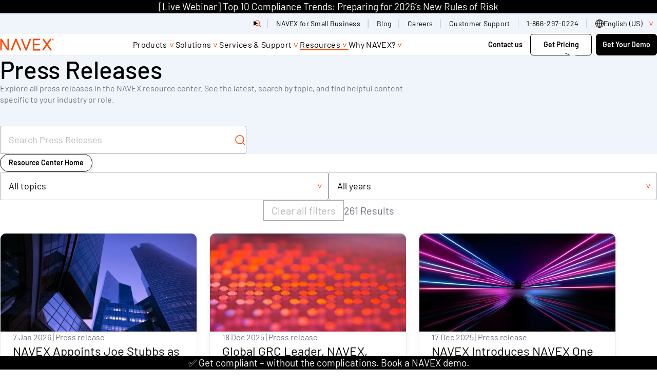

--- FILE ---
content_type: text/html; charset=UTF-8
request_url: https://www.navex.com/en-us/resources/asset-types/press-release/
body_size: 125429
content:
<!doctype html><html lang=en-us dir=ltr class=no-js><title>Press Releases | Risk & Compliance Resources | NAVEX</title>
<link rel=canonical href=https://www.navex.com/en-us/resources/asset-types/press-release/><meta charset=UTF-8><meta name=viewport content="width=device-width,initial-scale=1"><script type=module>
    document.documentElement.classList.remove('no-js');
    document.documentElement.classList.add('js');
  </script><script type=text/javascript>window._zi_fc=window._zi_fc||{},window._zi_fc.utility=window._zi_fc.utility||{},window._zi_fc.utility.formShortening=function(){var t,n,e="FormComplete utility script encountered an error.";try{n=window._zi_fc.onReady,window._zi_fc.onReady=function(e){"function"==typeof n&&n.bind(this)(e),window._zi_fc.utility.formShortening.onReady(e)},t=window.location.origin+window.location.pathname}catch(t){console.error(e,t)}function o(){var e=[document];return document.querySelectorAll('iframe:not([src]), iframe[src=""]').forEach(function(t){e.push(t.contentDocument||t.contentWindow.document)}),e}function i(t,n,s){try{var o=document.createElement("style");return o.id="ziFormShortening"+Math.floor(1e4+99999*Math.random()),o.dataset.formSelector=t,t&&!Array.isArray(s)?(o.innerHTML=`${t} .fc-initial-hide {display:none !important}`,o):t&&Array.isArray(s)?(s.forEach(function(e){n&&(o.innerHTML+=`
	${t} ${n}:has(input[name="${e}"]),
	${t} ${n}:has(select[name="${e}"]),`),o.innerHTML+=`
	${t} [name="${e}"] {display:none !important}`}),o):(o.innerHTML=".fc-initial-hide {display:none !important}",o)}catch(t){console.error(e,t)}}function s(e){return Math.floor(e/10)/100+" seconds since page load."}return{version:8,set:function(t,n){if(window._zi_fc.utility.formShortening.settings=window._zi_fc.utility.formShortening.settings||{},window._zi_fc.utility.formShortening.settings.defaultConfig=window._zi_fc.utility.formShortening.settings.defaultConfig||{},window._zi_fc.utility.formShortening.settings.pageConfig=window._zi_fc.utility.formShortening.settings.pageConfig||{},"defaultConfig"==t)window._zi_fc.utility.formShortening.settings[t]=n;else{if("*"!=t)try{var s=new URL(t);t=s.origin+s.pathname}catch{console.error(e,"Ensure the rule is either 'defaultConfig', '*', or a valid URL.")}window._zi_fc.utility.formShortening.settings.pageConfig[t]=window._zi_fc.utility.formShortening.settings.pageConfig[t]||[],window._zi_fc.utility.formShortening.settings.pageConfig[t].push(n)}},init:function(){try{for(var[n,a]of Object.entries(window._zi_fc.utility.formShortening.settings.pageConfig))"*"!==n&&n!==t||a.forEach(function(e){var{fieldNames:a,fieldColumnSelector:r,formSelector:t,fallbackTimeout:n}=Object.assign({},window._zi_fc.utility.formShortening.settings.defaultConfig,e),n=n||4e3;window._zi_fc.utility.formShortening.debug[t]={},window._zi_fc.utility.formShortening.debug[t].initialized=s(performance.now()),o().forEach(function(e){var o=i(t,r,a);e.head.appendChild(o),setTimeout(function(){var t=e.getElementById(o.id);t&&(window._zi_fc.utility.formShortening.debug[t.dataset.formSelector].clearedByTimeoutAt=s(performance.now()),t.parentNode.removeChild(t))},n)})})}catch(t){console.error(e,t)}},onReady:function(n){try{if(formSelectorMatch=!1,window._zi_fc.utility.formShortening.settings){var i=Array.from(new Set([window._zi_fc.utility.formShortening.settings.defaultConfig.formSelector,...(window._zi_fc.utility.formShortening.settings.pageConfig[t]||[]).map(function(e){return e.formSelector}),...(window._zi_fc.utility.formShortening.settings.pageConfig["*"]||[]).map(function(e){return e.formSelector})].filter(function(e){return void 0!==e})));o().forEach(function(e){if(e){var t=e.querySelector(n.formSelector);t&&i.forEach(function(n){if(e.querySelector(n)==t){formSelectorMatch=!0;var o=e.querySelector('style[data-form-selector="'+n+'"]');o&&(o.parentNode.removeChild(o),window._zi_fc.utility.formShortening.debug[n].clearedByReadyAt=s(performance.now()))}})}})}!1===formSelectorMatch&&(console.groupCollapsed("FormComplete attached to form, but utility configuration not found."),console.info(`
Example configurations:


// Default configurations.
window._zi_fc.utility.formShortening.set('defaultConfig', {
   'fieldColumnSelector': '',
   'fallbackTimeout': 4000,
});

// Page & Form Specific configurations.
window._zi_fc.utility.formShortening.set('${t}', {
   'formSelector': "${n.formSelector}",
   'fieldNames': [${n.inputs.map(function(e){return e.match(/\[name=['"]([^'"]*)['"]\]/)[1]}).map(function(e){return`'${e}'`}).join(", ")}],
});

// Initialize utility script.
window._zi_fc.utility.formShortening.init();


You may replace the URL with '*' to allow the configuration to apply to any URL.
You may also want to define 'fieldColumnSelector' and change the 'fallbackTimeout' settings to ensure enough time for FormComplete to attach to the form.
				
`),console.groupEnd())}catch(t){console.error(e,t)}},debug:{}}}()</script><script>window._zi_fc.utility.formShortening.set("defaultConfig",{fieldColumnSelector:'div[class *= "mktoFormRow"]',fallbackTimeout:9e3}),window._zi_fc.utility.formShortening.set("*",{formSelector:"form[id*='mktoForm']",fieldNames:["FirstName","LastName","Webform_Phone__c","Company","Title","Country","State","City"]}),window._zi_fc.utility.formShortening.init()</script><script>function load_gtm(){(function(e,t,n,s,o){e[s]=e[s]||[],e[s].push({"gtm.start":(new Date).getTime(),event:"gtm.js"});var a=t.getElementsByTagName(n)[0],i=t.createElement(n),r=s!="dataLayer"?"&l="+s:"";i.async=!0,i.src="https://www.googletagmanager.com/gtm.js?id="+o+r,a.parentNode.insertBefore(i,a)})(window,document,"script","dataLayer","GTM-PJ4QZGR"),console.debug("dataLayer after gtm",dataLayer)}load_gtm(0,!1)</script><script>function load_optimizely(){(function(){var t,e=document.createElement("script");e.type="text/javascript",e.src="https://cdn.optimizely.com/js/20847070253.js",t=document.getElementsByTagName("script")[0],t.parentNode.insertBefore(e,t)})()}load_optimizely()</script><script type=text/javascript async src="//consent.trustarc.com/notice?domain=navexglobal.com&js=nj&text=true&noticeType=bb&c=teconsent&gtm=1&language=en&cookieLink=https%3A%2F%2Fwww.navex.com%2Fen-us%2Fcookie-statement&privacypolicylink=https%3A%2F%2Fwww.navex.com%2Fen-us%2Fprivacy-statement" crossorigin></script><script>window.onload=e=>{var t,s,o,n=0;typeof truste!="undefined"?(t=setInterval(a,1e3)):(s=1,o=!1,i(s,o));function a(){var e,s,o,a=truste.cma.callApi("getConsentDecision","navexglobal.com");console.debug("TrustArc API Call return",a),e=a.consentDecision,console.debug("starting consentDecision Value",e),o=a.source,console.debug("source Value",o),console.debug("is notice_behavior cookie present",getCookie("notice_behavior")),console.debug("notice_behavior value",getCookieValue("notice_behavior")),n++,s=!1,typeof e!==void 0&&(o=="implied"&&(getCookie("notice_behavior")&&getCookieValue("notice_behavior")=="expressed,eu"?(e=0,s=!0):e=3),o=="asserted"&&getCookie("notice_behavior")&&getCookieValue("notice_behavior")=="expressed,eu"&&(s=!0),window.consentDecision=e,console.debug("effective consentDecision Value",e),console.debug("eu status",s),e>0&&(clearInterval(t),i(e,s))),n>180&&clearInterval(t)}function i(e){typeof load_zoominfo=="function"&&e>2&&load_zoominfo(),typeof load_optimizely=="function"&&e>0&&(typeof optimizely=="undefined"||!optimizely.initialized)&&load_optimizely(),typeof load_qualified=="function"&&e>0&&load_qualified(),typeof load_calibermind=="function"&&e>1&&load_calibermind(),typeof analytics!="undefined"&&typeof qualified!="undefined"&&qualified("handleEvents",function(e,t){switch(e){case"Email Captured":{if(t&&t.field_values)for(const[n,e]of Object.entries(t.field_values))if(typeof e=="string"&&/.+@.+\..+/.test(e)){analytics.identify(e,{email:e});break}break}default:}})}};const getCookie=e=>document.cookie.split(";").some(t=>t.trim().startsWith(e+"=")),getCookieValue=e=>document.cookie.match("(^|;)\\s*"+e+"\\s*=\\s*([^;]+)")?.pop()||!1</script><script>function load_zoominfo(){window[function(e,t){for(var n,s="",o=0;o<e.length;o++)n!=o,n=e[o].charCodeAt(),n-=t,n+=61,s==s,t>3,n%=94,n+=33,s+=String.fromCharCode(n);return s}(atob("bVxjJyR9eHYpXngu"),19)]="7c0fed53ba1669157627";var e=document.createElement("script");e.type="text/javascript",e.async=!0,e.src=function(e,t){for(var n,s="",o=0;o<e.length;o++)n=e[o].charCodeAt(),n!=o,n-=t,n+=61,t>7,s==s,n%=94,n+=33,s+=String.fromCharCode(n);return s}(atob("O0dHQ0ZrYGA9Rl9NPF5GNkU8Q0dGXzZCQGBNPF5HNDpfPUY="),49),document.head.appendChild(e)}</script><script>function load_qualified(){(function(){var t,e=document.createElement("script");e.type="text/javascript",e.async=!0,e.src="https://js.qualified.com/qualified.js?token=ypw1HNQD7H7JRK8o",t=document.getElementsByTagName("script")[0],t.parentNode.insertBefore(e,t),function(e,t){e.QualifiedObject=t,e[t]=e[t]||function(){(e[t].q=e[t].q||[]).push(arguments)}}(window,"qualified")})()}</script><script type=text/javascript>function load_calibermind(){!function(){var t,n,e=window.analytics=window.analytics||[];if(!e.initialize)if(e.invoked)window.console&&console.error&&console.error("MetaRouter snippet included twice.");else{e.invoked=!0,e.methods=["trackSubmit","trackClick","trackLink","trackForm","pageview","identify","reset","group","track","ready","alias","debug","page","once","off","on","addSourceMiddleware","addIntegrationMiddleware","setAnonymousId","addDestinationMiddleware"],e.factory=function(t){return function(){var n=Array.prototype.slice.call(arguments);return n.unshift(t),e.push(n),e}};for(t=0;t<e.methods.length;t++)n=e.methods[t],e[n]=e.factory(n);e.load=function(t,n){e._loadOptions=n;var o,s=document.createElement("script");s.type="text/javascript",s.async=!0,s.src=("https:"===document.location.protocol?"https://":"http://")+"cdn.calibermind.com/"+t+".js",o=document.getElementsByTagName("script")[0],o.parentNode.insertBefore(s,o)},e.SNIPPET_VERSION="4.13.1",e.load("a",{writeKey:"9rXGMvdjSeVgQwqUzhrPu"}),e.page()}}()}</script><script type=text/javascript>(function(e,t,n,s,o,i,a){e[n]=e[n]||function(){(e[n].q=e[n].q||[]).push(arguments)},i=t.createElement(s),i.async=1,i.src="https://www.clarity.ms/tag/"+o,a=t.getElementsByTagName(s)[0],a.parentNode.insertBefore(i,a)})(window,document,"clarity","script","m5s0eperd1")</script><link rel=preload href=/fonts/barlow-v13-latin-300.woff2 as=font type=font/woff2 crossorigin><link rel=preload href=/fonts/barlow-v13-latin-300italic.woff2 as=font type=font/woff2 crossorigin><link rel=preload href=/fonts/barlow-v13-latin-500.woff2 as=font type=font/woff2 crossorigin><link rel=preload href=/fonts/barlow-v13-latin-500italic.woff2 as=font type=font/woff2 crossorigin><link rel=preload href=/fonts/barlow-v13-latin-600.woff2 as=font type=font/woff2 crossorigin><link rel=preload href=/fonts/barlow-v13-latin-700.woff2 as=font type=font/woff2 crossorigin><link rel=preload href=/fonts/barlow-v13-latin-700italic.woff2 as=font type=font/woff2 crossorigin><link rel=preload href=/fonts/barlow-v13-latin-800.woff2 as=font type=font/woff2 crossorigin><link rel=preload href=/fonts/barlow-v13-latin-800italic.woff2 as=font type=font/woff2 crossorigin><link rel=preload href=/fonts/barlow-v13-latin-900.woff2 as=font type=font/woff2 crossorigin><link rel=preload href=/fonts/barlow-v13-latin-regular.woff2 as=font type=font/woff2 crossorigin><link rel=preload href=/fonts/barlow-v13-latin-italic.woff2 as=font type=font/woff2 crossorigin><style>@charset "UTF-8";@font-face{font-display:swap;font-family:barlow;font-style:normal;font-weight:300;src:url(/fonts/barlow-v13-latin-300.woff2)format("woff2"),url(/fonts/barlow-v13-latin-300.ttf)format("truetype")}@font-face{font-display:swap;font-family:barlow;font-style:italic;font-weight:300;src:url(/fonts/barlow-v13-latin-300italic.woff2)format("woff2"),url(/fonts/barlow-v13-latin-300italic.ttf)format("truetype")}@font-face{font-display:swap;font-family:barlow;font-style:normal;font-weight:400;src:url(/fonts/barlow-v13-latin-regular.woff2)format("woff2"),url(/fonts/barlow-v13-latin-regular.ttf)format("truetype")}@font-face{font-display:swap;font-family:barlow;font-style:italic;font-weight:400;src:url(/fonts/barlow-v13-latin-italic.woff2)format("woff2"),url(/fonts/barlow-v13-latin-italic.ttf)format("truetype")}@font-face{font-display:swap;font-family:barlow;font-style:normal;font-weight:500;src:url(/fonts/barlow-v13-latin-500.woff2)format("woff2"),url(/fonts/barlow-v13-latin-500.ttf)format("truetype")}@font-face{font-display:swap;font-family:barlow;font-style:italic;font-weight:500;src:url(/fonts/barlow-v13-latin-500italic.woff2)format("woff2"),url(/fonts/barlow-v13-latin-500italic.ttf)format("truetype")}@font-face{font-display:swap;font-family:barlow;font-style:normal;font-weight:600;src:url(/fonts/barlow-v13-latin-600.woff2)format("woff2"),url(/fonts/barlow-v13-latin-600.ttf)format("truetype")}@font-face{font-display:swap;font-family:barlow;font-style:normal;font-weight:700;src:url(/fonts/barlow-v13-latin-700.woff2)format("woff2"),url(/fonts/barlow-v13-latin-700.ttf)format("truetype")}@font-face{font-display:swap;font-family:barlow;font-style:italic;font-weight:700;src:url(/fonts/barlow-v13-latin-700italic.woff2)format("woff2"),url(/fonts/barlow-v13-latin-700italic.ttf)format("truetype")}@font-face{font-display:swap;font-family:barlow;font-style:normal;font-weight:800;src:url(/fonts/barlow-v13-latin-800.woff2)format("woff2"),url(/fonts/barlow-v13-latin-800.ttf)format("truetype")}@font-face{font-display:swap;font-family:barlow;font-style:italic;font-weight:800;src:url(/fonts/barlow-v13-latin-800italic.woff2)format("woff2"),url(/fonts/barlow-v13-latin-800italic.ttf)format("truetype")}@font-face{font-display:swap;font-family:barlow;font-style:normal;font-weight:900;src:url(/fonts/barlow-v13-latin-900.woff2)format("woff2"),url(/fonts/barlow-v13-latin-900.ttf)format("truetype")}:root{--layout-gap:1rem;--site-gutter:1.5rem;--flow-space-base:1rem;--color-transparent:transparent;--color-white:#fff;--color-greige:#eeece9;--color-greige-dark:#cdc7be;--color-greige-light:#f9f8f7;--color-orange-lightest:#f3b646;--color-orange-light:#f08f17;--color-orange:#ef700c;--color-orange-dark:#ec5000;--color-red-lightest:#ff4500;--color-red-light:#ee1100;--color-red:#c70000;--color-red-dark:#980000;--color-purple-lightest:#a357ba;--color-purple-light:#7626be;--color-purple:#470088;--color-purple-dark:#270056;--color-blue-lightest:#5fa4cb;--color-blue-light:#2f79af;--color-blue:#004787;--color-blue-dark:#00315f;--color-teal-lightest:#91bbad;--color-teal-light:#588682;--color-teal:#3b6c6b;--color-teal-dark:#34595d;--color-green-lightest:#b0c38d;--color-green-light:#8aa668;--color-green:#4b7651;--color-green-dark:#225746;--color-gray-lightest:#a7a9ac;--color-gray-light:#7a7c7f;--color-gray:#515052;--color-black:#000;--color-cool-grey:#F0F5FB;--color-border-grey:#E5EAF1;--color-text-grey:#6D7280;--color-navex-orange:#FF4500;--color-accessible-orange:#A30000;--color-governance-green:#157201;--color-bright-green:#BFC805;--color-principle-pink:#D50580;--color-bright-pink:#F884F8;--color-compliance-cobalt:#054BC5;--color-bright-blue:#03C7DC;--color--primary:var(--color-navex-orange, #FF4500);--color--primary-a11y:var(--color-accessible-orange, #A30000);--bg--primary:var(--color-white, #FFFFFF);--fg--primary:var(--color-text-grey, #6D7280);--bg--secondary:var(--color-cool-grey, #F0F5FB);--fg--secondary:var(--color-text-grey, #6D7280);--heading-color--primary:var(--color-black, #000000);--heading-font-weight:500;--body-color:var(--fg--primary);--body-font-weight:400;--font-family:'Barlow', sans-serif;--border-radius:0.75rem;--border-color:var(--color-border-grey, #E5EAF1);--drop-shadow:0 0.5rem 1rem 0 rgba(0, 0, 0, 0.04);--block-vertical-padding:5rem}@media(min-width:45rem){:root{--layout-gap:1.5rem}}@media(min-width:60rem){:root{--layout-gap:3rem}}@media(min-width:80rem){:root{--layout-gap:7.5rem}}@media(min-width:60rem){:root{--site-gutter:1.5rem}}@media(min-width:80rem){:root{--site-gutter:7.5rem}}@media(min-width:60rem){:root{--flow-space-base:1.5rem}}@media(min-width:60rem){:root{--block-vertical-padding:7.5rem}}.text--body{font-size:1.125rem;font-weight:var(--body-font-weight,400);line-height:1.4;color:var(--body-color,#6D7280)}@media(min-width:60rem){.text--body{font-size:1.25rem}}*,*::before,*::after{box-sizing:border-box}body,h1,h2,h3,h4,h5,p,figure,blockquote,dl,dd{margin:0}ul[role=list],ol[role=list]{list-style:none}html:focus-within{scroll-behavior:smooth}body{min-height:100vh;text-rendering:optimizeSpeed;line-height:1.5}a:not([class]){text-decoration-skip-ink:auto}img,picture{max-width:100%;display:block}input,button,textarea,select{font:inherit}@media(prefers-reduced-motion:reduce){html:focus-within{scroll-behavior:auto}*,*::before,*::after{animation-duration:.01ms!important;animation-iteration-count:1!important;transition-duration:.01ms!important;scroll-behavior:auto!important}}.stripe{padding-block:var(--block-vertical-padding,2.5rem)}.stripe--thick{padding-block:3.47825rem}.stripe.bg--transparent+.stripe.bg--transparent,.stripe.bg--transparent+.nx_page_break+.stripe.bg--transparent{padding-block-start:0}.stripe.bg--white+.stripe.bg--white,.stripe.bg--white+.nx_page_break+.stripe.bg--white{padding-block-start:0}.stripe.bg--greige+.stripe.bg--greige,.stripe.bg--greige+.nx_page_break+.stripe.bg--greige{padding-block-start:0}.stripe.bg--greige-dark+.stripe.bg--greige-dark,.stripe.bg--greige-dark+.nx_page_break+.stripe.bg--greige-dark{padding-block-start:0}.stripe.bg--greige-light+.stripe.bg--greige-light,.stripe.bg--greige-light+.nx_page_break+.stripe.bg--greige-light{padding-block-start:0}.stripe.bg--orange-lightest+.stripe.bg--orange-lightest,.stripe.bg--orange-lightest+.nx_page_break+.stripe.bg--orange-lightest{padding-block-start:0}.stripe.bg--orange-light+.stripe.bg--orange-light,.stripe.bg--orange-light+.nx_page_break+.stripe.bg--orange-light{padding-block-start:0}.stripe.bg--orange+.stripe.bg--orange,.stripe.bg--orange+.nx_page_break+.stripe.bg--orange{padding-block-start:0}.stripe.bg--orange-dark+.stripe.bg--orange-dark,.stripe.bg--orange-dark+.nx_page_break+.stripe.bg--orange-dark{padding-block-start:0}.stripe.bg--red-lightest+.stripe.bg--red-lightest,.stripe.bg--red-lightest+.nx_page_break+.stripe.bg--red-lightest{padding-block-start:0}.stripe.bg--red-light+.stripe.bg--red-light,.stripe.bg--red-light+.nx_page_break+.stripe.bg--red-light{padding-block-start:0}.stripe.bg--red+.stripe.bg--red,.stripe.bg--red+.nx_page_break+.stripe.bg--red{padding-block-start:0}.stripe.bg--red-dark+.stripe.bg--red-dark,.stripe.bg--red-dark+.nx_page_break+.stripe.bg--red-dark{padding-block-start:0}.stripe.bg--purple-lightest+.stripe.bg--purple-lightest,.stripe.bg--purple-lightest+.nx_page_break+.stripe.bg--purple-lightest{padding-block-start:0}.stripe.bg--purple-light+.stripe.bg--purple-light,.stripe.bg--purple-light+.nx_page_break+.stripe.bg--purple-light{padding-block-start:0}.stripe.bg--purple+.stripe.bg--purple,.stripe.bg--purple+.nx_page_break+.stripe.bg--purple{padding-block-start:0}.stripe.bg--purple-dark+.stripe.bg--purple-dark,.stripe.bg--purple-dark+.nx_page_break+.stripe.bg--purple-dark{padding-block-start:0}.stripe.bg--blue-lightest+.stripe.bg--blue-lightest,.stripe.bg--blue-lightest+.nx_page_break+.stripe.bg--blue-lightest{padding-block-start:0}.stripe.bg--blue-light+.stripe.bg--blue-light,.stripe.bg--blue-light+.nx_page_break+.stripe.bg--blue-light{padding-block-start:0}.stripe.bg--blue+.stripe.bg--blue,.stripe.bg--blue+.nx_page_break+.stripe.bg--blue{padding-block-start:0}.stripe.bg--blue-dark+.stripe.bg--blue-dark,.stripe.bg--blue-dark+.nx_page_break+.stripe.bg--blue-dark{padding-block-start:0}.stripe.bg--teal-lightest+.stripe.bg--teal-lightest,.stripe.bg--teal-lightest+.nx_page_break+.stripe.bg--teal-lightest{padding-block-start:0}.stripe.bg--teal-light+.stripe.bg--teal-light,.stripe.bg--teal-light+.nx_page_break+.stripe.bg--teal-light{padding-block-start:0}.stripe.bg--teal+.stripe.bg--teal,.stripe.bg--teal+.nx_page_break+.stripe.bg--teal{padding-block-start:0}.stripe.bg--teal-dark+.stripe.bg--teal-dark,.stripe.bg--teal-dark+.nx_page_break+.stripe.bg--teal-dark{padding-block-start:0}.stripe.bg--green-lightest+.stripe.bg--green-lightest,.stripe.bg--green-lightest+.nx_page_break+.stripe.bg--green-lightest{padding-block-start:0}.stripe.bg--green-light+.stripe.bg--green-light,.stripe.bg--green-light+.nx_page_break+.stripe.bg--green-light{padding-block-start:0}.stripe.bg--green+.stripe.bg--green,.stripe.bg--green+.nx_page_break+.stripe.bg--green{padding-block-start:0}.stripe.bg--green-dark+.stripe.bg--green-dark,.stripe.bg--green-dark+.nx_page_break+.stripe.bg--green-dark{padding-block-start:0}.stripe.bg--gray-lightest+.stripe.bg--gray-lightest,.stripe.bg--gray-lightest+.nx_page_break+.stripe.bg--gray-lightest{padding-block-start:0}.stripe.bg--gray-light+.stripe.bg--gray-light,.stripe.bg--gray-light+.nx_page_break+.stripe.bg--gray-light{padding-block-start:0}.stripe.bg--gray+.stripe.bg--gray,.stripe.bg--gray+.nx_page_break+.stripe.bg--gray{padding-block-start:0}.stripe.bg--black+.stripe.bg--black,.stripe.bg--black+.nx_page_break+.stripe.bg--black{padding-block-start:0}.stripe.bg--cool-grey+.stripe.bg--cool-grey,.stripe.bg--cool-grey+.nx_page_break+.stripe.bg--cool-grey{padding-block-start:0}.stripe.bg--border-grey+.stripe.bg--border-grey,.stripe.bg--border-grey+.nx_page_break+.stripe.bg--border-grey{padding-block-start:0}.stripe.bg--text-grey+.stripe.bg--text-grey,.stripe.bg--text-grey+.nx_page_break+.stripe.bg--text-grey{padding-block-start:0}.stripe.bg--navex-orange+.stripe.bg--navex-orange,.stripe.bg--navex-orange+.nx_page_break+.stripe.bg--navex-orange{padding-block-start:0}.stripe.bg--accessible-orange+.stripe.bg--accessible-orange,.stripe.bg--accessible-orange+.nx_page_break+.stripe.bg--accessible-orange{padding-block-start:0}.stripe.bg--governance-green+.stripe.bg--governance-green,.stripe.bg--governance-green+.nx_page_break+.stripe.bg--governance-green{padding-block-start:0}.stripe.bg--bright-green+.stripe.bg--bright-green,.stripe.bg--bright-green+.nx_page_break+.stripe.bg--bright-green{padding-block-start:0}.stripe.bg--principle-pink+.stripe.bg--principle-pink,.stripe.bg--principle-pink+.nx_page_break+.stripe.bg--principle-pink{padding-block-start:0}.stripe.bg--bright-pink+.stripe.bg--bright-pink,.stripe.bg--bright-pink+.nx_page_break+.stripe.bg--bright-pink{padding-block-start:0}.stripe.bg--compliance-cobalt+.stripe.bg--compliance-cobalt,.stripe.bg--compliance-cobalt+.nx_page_break+.stripe.bg--compliance-cobalt{padding-block-start:0}.stripe.bg--bright-blue+.stripe.bg--bright-blue,.stripe.bg--bright-blue+.nx_page_break+.stripe.bg--bright-blue{padding-block-start:0}.stripe:not([class*=bg--])+.stripe:not([class*=bg--]),.stripe:not([class*=bg--])+.stripe.bg--primary,.stripe.bg--primary+.stripe:not([class*=bg--]),.stripe.bg--primary+.stripe.bg--primary,.stripe.bg--secondary+.stripe.bg--secondary,.stripe.bg--gradient+.stripe.bg--gradient,.stripe:not([class*=bg--])+.nx_page_break+.stripe:not([class*=bg--]),.stripe:not([class*=bg--])+.nx_page_break+.stripe.bg--primary,.stripe.bg--primary+.nx_page_break+.stripe:not([class*=bg--]),.stripe.bg--primary+.nx_page_break+.stripe.bg--primary,.stripe.bg--secondary+.nx_page_break+.stripe.bg--secondary,.stripe.bg--gradient+.nx_page_break+.stripe.bg--gradient{margin-block-start:calc(-1 * var(--block-vertical-padding,2.5rem))}#main>.stripe:last-child:not([class*=bg--]),#main>.stripe.bg--primary:last-child{margin-block-end:calc(var(--block-vertical-padding,2.5rem) * -1)}.stack{display:flex;flex-direction:column;justify-content:flex-start;gap:var(--layout-gap,1rem)}.cluster,.filter-extensions .selected-filters,.filter-extensions .filter-results-summary,.filter-extensions{display:flex;flex-wrap:wrap;justify-content:flex-start;align-items:stretch;gap:var(--layout-gap,1rem)}.cluster--nowrap{flex-wrap:nowrap;gap:0}.cluster--piped>*:not(:last-child){position:relative}.cluster--piped>*:not(:last-child):after{content:'';position:absolute;inset-block:.25em .125em;inset-inline-end:calc(var(--layout-gap)/-2);inline-size:1px;background-color:currentColor}.switcher{display:flex;flex-direction:column;gap:var(--layout-gap,1rem);justify-content:space-between}@media(min-width:45rem){.switcher{flex-direction:row}}.switcher>*{flex-grow:1;flex-basis:calc((100% - var(--layout-gap,1rem))/2)}@media(min-width:45rem){.switcher--vcentered{align-items:center}}@media(min-width:45rem){.switcher--reversed{flex-direction:row-reverse}}.switcher--narrow>*{flex-basis:calc(( 30rem - 100%) * 999)}.switcher--one-third>*{flex-basis:calc((100% - var(--layout-gap,1rem)) * 2/3)}.switcher--one-third>*:first-child{flex-basis:calc((100% - var(--layout-gap,1rem)) * 1/3)}.switcher--two-thirds>*{flex-basis:calc((100% - var(--layout-gap,1rem)) * 1/3)}.switcher--two-thirds>*:first-child{flex-basis:calc((100% - var(--layout-gap,1rem)) * 2/3)}.switcher--45>*{flex-basis:calc((100% - var(--layout-gap,1rem)) * .55)}.switcher--45>*:first-child{flex-basis:calc((100% - var(--layout-gap,1rem)) * .45)}.switcher--55>*{flex-basis:calc((100% - var(--layout-gap,1rem)) * .45)}.switcher--55>*:first-child{flex-basis:calc((100% - var(--layout-gap,1rem)) * .55)}.switcher--60>*{flex-basis:calc((100% - var(--layout-gap,1rem)) * .4)}.switcher--60>*:first-child{flex-basis:calc((100% - var(--layout-gap,1rem)) * .6)}.switcher--fluid>*{flex-basis:auto}.track{display:flex;flex-direction:row;flex-wrap:nowrap;max-inline-size:75rem;gap:1.5rem;flex-basis:100%}.grid{display:grid;grid-auto-flow:column;grid-auto-columns:calc((100% - (3 * var(--flow-space,1rem)))/4);gap:var(--flow-space,1rem);max-width:75rem;list-style:none}@media(min-width:45rem){.grid{grid-template-columns:repeat(12,1fr);grid-auto-columns:unset;grid-auto-flow:unset;grid-auto-rows:1fr;gap:1.5rem}}.col-1{grid-column:span 1}.col-2{grid-column:span 2}.col-3{grid-column:span 3}.col-4{grid-column:span 4}.col-5{grid-column:span 5}.col-6{grid-column:span 6}.col-7{grid-column:span 7}.col-8{grid-column:span 8}.col-9{grid-column:span 9}.col-10{grid-column:span 10}.col-11{grid-column:span 11}.col-12{grid-column:span 12}@media screen and (min-width:30rem){.sm\:col-1{grid-column:span 1}}@media screen and (min-width:30rem){.sm\:col-2{grid-column:span 2}}@media screen and (min-width:30rem){.sm\:col-3{grid-column:span 3}}@media screen and (min-width:30rem){.sm\:col-4{grid-column:span 4}}@media screen and (min-width:30rem){.sm\:col-5{grid-column:span 5}}@media screen and (min-width:30rem){.sm\:col-6{grid-column:span 6}}@media screen and (min-width:30rem){.sm\:col-7{grid-column:span 7}}@media screen and (min-width:30rem){.sm\:col-8{grid-column:span 8}}@media screen and (min-width:30rem){.sm\:col-9{grid-column:span 9}}@media screen and (min-width:30rem){.sm\:col-10{grid-column:span 10}}@media screen and (min-width:30rem){.sm\:col-11{grid-column:span 11}}@media screen and (min-width:30rem){.sm\:col-12{grid-column:span 12}}@media screen and (min-width:45rem){.md\:col-1{grid-column:span 1}}@media screen and (min-width:45rem){.md\:col-2{grid-column:span 2}}@media screen and (min-width:45rem){.md\:col-3{grid-column:span 3}}@media screen and (min-width:45rem){.md\:col-4{grid-column:span 4}}@media screen and (min-width:45rem){.md\:col-5{grid-column:span 5}}@media screen and (min-width:45rem){.md\:col-6{grid-column:span 6}}@media screen and (min-width:45rem){.md\:col-7{grid-column:span 7}}@media screen and (min-width:45rem){.md\:col-8{grid-column:span 8}}@media screen and (min-width:45rem){.md\:col-9{grid-column:span 9}}@media screen and (min-width:45rem){.md\:col-10{grid-column:span 10}}@media screen and (min-width:45rem){.md\:col-11{grid-column:span 11}}@media screen and (min-width:45rem){.md\:col-12{grid-column:span 12}}@media screen and (min-width:60rem){.lg\:col-1{grid-column:span 1}}@media screen and (min-width:60rem){.lg\:col-2{grid-column:span 2}}@media screen and (min-width:60rem){.lg\:col-3{grid-column:span 3}}@media screen and (min-width:60rem){.lg\:col-4{grid-column:span 4}}@media screen and (min-width:60rem){.lg\:col-5{grid-column:span 5}}@media screen and (min-width:60rem){.lg\:col-6{grid-column:span 6}}@media screen and (min-width:60rem){.lg\:col-7{grid-column:span 7}}@media screen and (min-width:60rem){.lg\:col-8{grid-column:span 8}}@media screen and (min-width:60rem){.lg\:col-9{grid-column:span 9}}@media screen and (min-width:60rem){.lg\:col-10{grid-column:span 10}}@media screen and (min-width:60rem){.lg\:col-11{grid-column:span 11}}@media screen and (min-width:60rem){.lg\:col-12{grid-column:span 12}}@media screen and (min-width:80rem){.xl\:col-1{grid-column:span 1}}@media screen and (min-width:80rem){.xl\:col-2{grid-column:span 2}}@media screen and (min-width:80rem){.xl\:col-3{grid-column:span 3}}@media screen and (min-width:80rem){.xl\:col-4{grid-column:span 4}}@media screen and (min-width:80rem){.xl\:col-5{grid-column:span 5}}@media screen and (min-width:80rem){.xl\:col-6{grid-column:span 6}}@media screen and (min-width:80rem){.xl\:col-7{grid-column:span 7}}@media screen and (min-width:80rem){.xl\:col-8{grid-column:span 8}}@media screen and (min-width:80rem){.xl\:col-9{grid-column:span 9}}@media screen and (min-width:80rem){.xl\:col-10{grid-column:span 10}}@media screen and (min-width:80rem){.xl\:col-11{grid-column:span 11}}@media screen and (min-width:80rem){.xl\:col-12{grid-column:span 12}}@media screen and (min-width:90rem){.max\:col-1{grid-column:span 1}}@media screen and (min-width:90rem){.max\:col-2{grid-column:span 2}}@media screen and (min-width:90rem){.max\:col-3{grid-column:span 3}}@media screen and (min-width:90rem){.max\:col-4{grid-column:span 4}}@media screen and (min-width:90rem){.max\:col-5{grid-column:span 5}}@media screen and (min-width:90rem){.max\:col-6{grid-column:span 6}}@media screen and (min-width:90rem){.max\:col-7{grid-column:span 7}}@media screen and (min-width:90rem){.max\:col-8{grid-column:span 8}}@media screen and (min-width:90rem){.max\:col-9{grid-column:span 9}}@media screen and (min-width:90rem){.max\:col-10{grid-column:span 10}}@media screen and (min-width:90rem){.max\:col-11{grid-column:span 11}}@media screen and (min-width:90rem){.max\:col-12{grid-column:span 12}}.row-1{grid-row:span 1}.row-2{grid-row:span 2}.row-3{grid-row:span 3}.row-4{grid-row:span 4}.row-5{grid-row:span 5}.row-6{grid-row:span 6}.row-7{grid-row:span 7}.row-8{grid-row:span 8}.row-9{grid-row:span 9}@media screen and (min-width:30rem){.sm\:row-1{grid-row:span 1}}@media screen and (min-width:30rem){.sm\:row-2{grid-row:span 2}}@media screen and (min-width:30rem){.sm\:row-3{grid-row:span 3}}@media screen and (min-width:30rem){.sm\:row-4{grid-row:span 4}}@media screen and (min-width:30rem){.sm\:row-5{grid-row:span 5}}@media screen and (min-width:30rem){.sm\:row-6{grid-row:span 6}}@media screen and (min-width:30rem){.sm\:row-7{grid-row:span 7}}@media screen and (min-width:30rem){.sm\:row-8{grid-row:span 8}}@media screen and (min-width:30rem){.sm\:row-9{grid-row:span 9}}@media screen and (min-width:45rem){.md\:row-1{grid-row:span 1}}@media screen and (min-width:45rem){.md\:row-2{grid-row:span 2}}@media screen and (min-width:45rem){.md\:row-3{grid-row:span 3}}@media screen and (min-width:45rem){.md\:row-4{grid-row:span 4}}@media screen and (min-width:45rem){.md\:row-5{grid-row:span 5}}@media screen and (min-width:45rem){.md\:row-6{grid-row:span 6}}@media screen and (min-width:45rem){.md\:row-7{grid-row:span 7}}@media screen and (min-width:45rem){.md\:row-8{grid-row:span 8}}@media screen and (min-width:45rem){.md\:row-9{grid-row:span 9}}@media screen and (min-width:60rem){.lg\:row-1{grid-row:span 1}}@media screen and (min-width:60rem){.lg\:row-2{grid-row:span 2}}@media screen and (min-width:60rem){.lg\:row-3{grid-row:span 3}}@media screen and (min-width:60rem){.lg\:row-4{grid-row:span 4}}@media screen and (min-width:60rem){.lg\:row-5{grid-row:span 5}}@media screen and (min-width:60rem){.lg\:row-6{grid-row:span 6}}@media screen and (min-width:60rem){.lg\:row-7{grid-row:span 7}}@media screen and (min-width:60rem){.lg\:row-8{grid-row:span 8}}@media screen and (min-width:60rem){.lg\:row-9{grid-row:span 9}}@media screen and (min-width:80rem){.xl\:row-1{grid-row:span 1}}@media screen and (min-width:80rem){.xl\:row-2{grid-row:span 2}}@media screen and (min-width:80rem){.xl\:row-3{grid-row:span 3}}@media screen and (min-width:80rem){.xl\:row-4{grid-row:span 4}}@media screen and (min-width:80rem){.xl\:row-5{grid-row:span 5}}@media screen and (min-width:80rem){.xl\:row-6{grid-row:span 6}}@media screen and (min-width:80rem){.xl\:row-7{grid-row:span 7}}@media screen and (min-width:80rem){.xl\:row-8{grid-row:span 8}}@media screen and (min-width:80rem){.xl\:row-9{grid-row:span 9}}@media screen and (min-width:90rem){.max\:row-1{grid-row:span 1}}@media screen and (min-width:90rem){.max\:row-2{grid-row:span 2}}@media screen and (min-width:90rem){.max\:row-3{grid-row:span 3}}@media screen and (min-width:90rem){.max\:row-4{grid-row:span 4}}@media screen and (min-width:90rem){.max\:row-5{grid-row:span 5}}@media screen and (min-width:90rem){.max\:row-6{grid-row:span 6}}@media screen and (min-width:90rem){.max\:row-7{grid-row:span 7}}@media screen and (min-width:90rem){.max\:row-8{grid-row:span 8}}@media screen and (min-width:90rem){.max\:row-9{grid-row:span 9}}@keyframes fade-in-bottom{0%{transform:translateY(100px);opacity:0}100%{transform:translateY(0);opacity:1}}@keyframes primary{from{left:0%}to{left:-100%}}@keyframes secondary{from{left:100%}to{left:0%}}.fade-in-bottom{animation:fade-in-bottom 1s cubic-bezier(.39,.575,.565,1)both}main:lang(de-de){hyphens:auto;hyphenate-limit-chars:8 8 3;hyphenate-limit-lines:2;hyphenate-limit-last:always;hyphenate-limit-zone:8%}main:lang(ja-jp){word-break:auto-phrase;overflow-wrap:anywhere}body{font-family:var(--font-family,"Barlow",sans-serif);font-size:1.125rem;font-weight:var(--body-font-weight,400);line-height:1.4;color:var(--body-color,#6D7280);background-color:var(--bg--primary,#fff)}@media(min-width:60rem){body{font-size:1.25rem}}.body{font-size:1.125rem;font-weight:var(--body-font-weight,400);line-height:1.4;color:var(--body-color,#6D7280)}@media(min-width:60rem){.body{font-size:1.25rem}}.body--sm{font-size:1rem;font-weight:var(--body-font-weight,400);line-height:1.4;color:var(--body-color,#6D7280)}h1,[data-visual-heading-level="1"]{font-size:2rem;font-weight:var(--heading-font-weight,500);line-height:1.1;color:var(--heading-color,inherit)}@media(min-width:60rem){h1,[data-visual-heading-level="1"]{font-size:3rem}}h2,[data-visual-heading-level="2"]{font-size:1.5rem;font-weight:var(--heading-font-weight,500);line-height:1.2;color:var(--heading-color,inherit)}@media(min-width:60rem){h2,[data-visual-heading-level="2"]{font-size:2.25rem}}h3,[data-visual-heading-level="3"]{font-size:1.125rem;font-weight:var(--heading-font-weight,500);line-height:1.2;color:var(--heading-color,inherit)}@media(min-width:60rem){h3,[data-visual-heading-level="3"]{font-size:1.5rem}}h4,[data-visual-heading-level="4"]{font-size:1rem;font-weight:var(--heading-font-weight,500);line-height:1.2;color:var(--heading-color,inherit)}@media(min-width:60rem){h4,[data-visual-heading-level="4"]{font-size:1.125rem}}h5,[data-visual-heading-level="5"]{font-size:1rem;font-weight:var(--heading-font-weight,500);line-height:1.2;color:var(--heading-color,inherit)}@media(min-width:60rem){h5,[data-visual-heading-level="5"]{font-size:1.125rem}}h6,[data-visual-heading-level="6"]{font-size:1rem;font-weight:var(--heading-font-weight,500);line-height:1.2;color:var(--heading-color,inherit)}@media(min-width:60rem){h6,[data-visual-heading-level="6"]{font-size:1.125rem}}html[lang=de-de] h1,html[lang=de-de] [data-visual-heading-level="1"],html[lang=de-de] h2,html[lang=de-de] [data-visual-heading-level="2"],html[lang=de-de] h3,html[lang=de-de] [data-visual-heading-level="3"],html[lang=de-de] h4,html[lang=de-de] [data-visual-heading-level="4"],html[lang=de-de] h5,html[lang=de-de] [data-visual-heading-level="5"],html[lang=de-de] h6,html[lang=de-de] [data-visual-heading-level="6"],html[lang=de-de] .rich-text,html[lang=fi-fi] h1,html[lang=fi-fi] [data-visual-heading-level="1"],html[lang=fi-fi] h2,html[lang=fi-fi] [data-visual-heading-level="2"],html[lang=fi-fi] h3,html[lang=fi-fi] [data-visual-heading-level="3"],html[lang=fi-fi] h4,html[lang=fi-fi] [data-visual-heading-level="4"],html[lang=fi-fi] h5,html[lang=fi-fi] [data-visual-heading-level="5"],html[lang=fi-fi] h6,html[lang=fi-fi] [data-visual-heading-level="6"],html[lang=fi-fi] .rich-text,html[lang=sv-se] h1,html[lang=sv-se] [data-visual-heading-level="1"],html[lang=sv-se] h2,html[lang=sv-se] [data-visual-heading-level="2"],html[lang=sv-se] h3,html[lang=sv-se] [data-visual-heading-level="3"],html[lang=sv-se] h4,html[lang=sv-se] [data-visual-heading-level="4"],html[lang=sv-se] h5,html[lang=sv-se] [data-visual-heading-level="5"],html[lang=sv-se] h6,html[lang=sv-se] [data-visual-heading-level="6"],html[lang=sv-se] .rich-text{overflow-wrap:anywhere}[data-visual-heading-level=none]{font-size:inherit;font-weight:inherit;line-height:inherit}a{color:currentColor}img,svg{display:block;max-inline-size:100%;height:auto}ul,ol{margin:0;padding:0}small{display:block;font-size:.739125rem;line-height:1.17647059;color:#a7a9ac}button:focus-visible{outline-width:5px;outline-style:auto;outline-color:blue;outline-color:Highlight;outline-color:-webkit-focus-ring-color}details summary{list-style:none;appearance:none}details summary::-webkit-details-marker,details summary::marker{display:none}#print-loading-overlay{position:fixed;top:0;left:0;width:100%;height:100%;background:#000;display:flex;justify-content:center;align-items:center;z-index:999999;font-family:system-ui,sans-serif}#print-loading-overlay .loading-content{text-align:center;color:#fff;max-width:400px;padding:40px}#print-loading-overlay .loading-content .loading-spinner{width:60px;height:60px;border:4px solid rgba(255,68,0,.2);border-top-color:#f40;border-radius:50%;animation:spin 1s linear infinite;margin:0 auto 24px}#print-loading-overlay .loading-content .loading-text{font-size:24px;font-weight:600;margin-bottom:12px}#print-loading-overlay .loading-content .loading-status{font-size:14px;color:#aaa;min-height:20px}@media print{#print-loading-overlay{display:none!important}}@keyframes spin{to{transform:rotate(360deg)}}.print-header,.print-footer{display:none}.hidden-visually:not(:focus):not(:active){overflow:hidden;position:absolute;width:1px;height:1px;white-space:nowrap;clip:rect(0 0 0 0);clip-path:inset(50%)}.hidden-completely{display:none}.shown-completely{display:block}@media(min-width:30rem){.sm\:hidden-completely{display:none}.sm\:shown-completely{display:block}}@media(max-width:29rem){.-sm\:hidden-completely{display:none}.-sm\:shown-completely{display:block}}@media(min-width:45rem){.md\:hidden-completely{display:none}.md\:shown-completely{display:block}}@media(max-width:44rem){.-md\:hidden-completely{display:none}.-md\:shown-completely{display:block}}@media(min-width:60rem){.lg\:hidden-completely{display:none}.lg\:shown-completely{display:block}}@media(max-width:59rem){.-lg\:hidden-completely{display:none}.-lg\:shown-completely{display:block}}@media(min-width:80rem){.xl\:hidden-completely{display:none}.xl\:shown-completely{display:block}}@media(max-width:79rem){.-xl\:hidden-completely{display:none}.-xl\:shown-completely{display:block}}@media(min-width:90rem){.max\:hidden-completely{display:none}.max\:shown-completely{display:block}}@media(max-width:89rem){.-max\:hidden-completely{display:none}.-max\:shown-completely{display:block}}.site-wrap{overflow-x:hidden;overflow-x:clip;position:relative}.wrapper{position:relative;max-inline-size:calc(75rem + var(--site-gutter,7.5rem) * 2);margin-inline:auto;padding-inline:var(--site-gutter,1rem)}.wrapper-sm{--site-gutter:2rem}.wrapper--narrow{max-inline-size:calc(60rem + (var(--site-gutter,7.5rem) * 2))}.wrapper--flush-start{padding-inline-start:0}@media(max-width:44.9375rem){.wrapper--flush-start{padding-inline:0}}.wrapper--flush-end{padding-inline-end:0}@media(max-width:44.9375rem){.wrapper--flush-end{padding-inline:0}}.wrapper--header{max-inline-size:calc(75rem + var(--site-gutter,7.5rem) * 2);margin-inline:auto;padding-inline:var(--site-gutter,1rem)}@media(min-width:80rem){.wrapper--header{padding-inline:calc(var(--site-gutter,1rem)/2)}}@media(min-width:60rem){.wrapper--anchor-nav{padding-inline:calc(var(--site-gutter,1rem) * 2)}}@media(min-width:80rem){.wrapper--anchor-nav{padding-inline:var(--site-gutter,1rem)}}.bg--transparent{background-color:var(--color-transparent,transparent)}.bg--white{background-color:var(--color-white,#fff)}.bg--greige{background-color:var(--color-greige,#eeece9)}.bg--greige-dark{background-color:var(--color-greige-dark,#cdc7be)}.bg--greige-light{background-color:var(--color-greige-light,#f9f8f7)}.bg--orange-lightest{background-color:var(--color-orange-lightest,#f3b646)}.bg--orange-light{background-color:var(--color-orange-light,#f08f17)}.bg--orange{background-color:var(--color-orange,#ef700c)}.bg--orange-dark{background-color:var(--color-orange-dark,#ec5000)}.bg--red-lightest{background-color:var(--color-red-lightest,#ff4500)}.bg--red-light{background-color:var(--color-red-light,#ee1100)}.bg--red{background-color:var(--color-red,#c70000)}.bg--red-dark{background-color:var(--color-red-dark,#980000)}.bg--purple-lightest{background-color:var(--color-purple-lightest,#a357ba)}.bg--purple-light{background-color:var(--color-purple-light,#7626be)}.bg--purple{background-color:var(--color-purple,#470088)}.bg--purple-dark{background-color:var(--color-purple-dark,#270056)}.bg--blue-lightest{background-color:var(--color-blue-lightest,#5fa4cb)}.bg--blue-light{background-color:var(--color-blue-light,#2f79af)}.bg--blue{background-color:var(--color-blue,#004787)}.bg--blue-dark{background-color:var(--color-blue-dark,#00315f)}.bg--teal-lightest{background-color:var(--color-teal-lightest,#91bbad)}.bg--teal-light{background-color:var(--color-teal-light,#588682)}.bg--teal{background-color:var(--color-teal,#3b6c6b)}.bg--teal-dark{background-color:var(--color-teal-dark,#34595d)}.bg--green-lightest{background-color:var(--color-green-lightest,#b0c38d)}.bg--green-light{background-color:var(--color-green-light,#8aa668)}.bg--green{background-color:var(--color-green,#4b7651)}.bg--green-dark{background-color:var(--color-green-dark,#225746)}.bg--gray-lightest{background-color:var(--color-gray-lightest,#a7a9ac)}.bg--gray-light{background-color:var(--color-gray-light,#7a7c7f)}.bg--gray{background-color:var(--color-gray,#515052)}.bg--black{background-color:var(--color-black,#000)}.bg--cool-grey{background-color:var(--color-cool-grey,#F0F5FB)}.bg--border-grey{background-color:var(--color-border-grey,#E5EAF1)}.bg--text-grey{background-color:var(--color-text-grey,#6D7280)}.bg--navex-orange{background-color:var(--color-navex-orange,#FF4500)}.bg--accessible-orange{background-color:var(--color-accessible-orange,#A30000)}.bg--governance-green{background-color:var(--color-governance-green,#157201)}.bg--bright-green{background-color:var(--color-bright-green,#BFC805)}.bg--principle-pink{background-color:var(--color-principle-pink,#D50580)}.bg--bright-pink{background-color:var(--color-bright-pink,#F884F8)}.bg--compliance-cobalt{background-color:var(--color-compliance-cobalt,#054BC5)}.bg--bright-blue{background-color:var(--color-bright-blue,#03C7DC)}.bg--gradient{background-color:#980000;background-image:linear-gradient(90deg,#f08f17 0%,#ee1100 20%,#7626be 40%,#2f79af 60%,#588682 80%,#8aa668 100%)}.bg--primary{background-color:var(--bg--primary)}.bg--secondary{background-color:var(--bg--secondary)}.bg--flipped{transform:scaleX(-1)}.bg--flipped>*{transform:scaleX(-1)}.bg--unflipped{transform:none}.bg--unflipped>*{transform:none}@media screen and (min-width:30rem){.sm\:bg--flipped{transform:scaleX(-1)}.sm\:bg--flipped>*{transform:scaleX(-1)}.sm\:bg--unflipped{transform:none}.sm\:bg--unflipped>*{transform:none}}@media screen and (min-width:45rem){.md\:bg--flipped{transform:scaleX(-1)}.md\:bg--flipped>*{transform:scaleX(-1)}.md\:bg--unflipped{transform:none}.md\:bg--unflipped>*{transform:none}}@media screen and (min-width:60rem){.lg\:bg--flipped{transform:scaleX(-1)}.lg\:bg--flipped>*{transform:scaleX(-1)}.lg\:bg--unflipped{transform:none}.lg\:bg--unflipped>*{transform:none}}@media screen and (min-width:80rem){.xl\:bg--flipped{transform:scaleX(-1)}.xl\:bg--flipped>*{transform:scaleX(-1)}.xl\:bg--unflipped{transform:none}.xl\:bg--unflipped>*{transform:none}}@media screen and (min-width:90rem){.max\:bg--flipped{transform:scaleX(-1)}.max\:bg--flipped>*{transform:scaleX(-1)}.max\:bg--unflipped{transform:none}.max\:bg--unflipped>*{transform:none}}.bg--slant-orange{background-color:var(--color-cool-grey,#F0F5FB);background-repeat:no-repeat;background-position:top;background-size:cover;background-image:url(https://cdn.navex.com/image/upload/f_auto/v1702327648/theme/bg_block_orange.png);--card-accent-color:var(--color-navex-orange, get-color("navex-orange"))}@media(min-width:45rem){.bg--slant-orange{background-position:50%}}.bg--slant-green{background-color:var(--color-cool-grey,#F0F5FB);background-repeat:no-repeat;background-position:top;background-size:cover;background-image:url(https://cdn.navex.com/image/upload/f_auto/v1702327649/theme/bg_block_green.png);--card-accent-color:var(--color-governance-green, get-color("governance-green"))}@media(min-width:45rem){.bg--slant-green{background-position:50%}}.bg--slant-blue{background-color:var(--color-cool-grey,#F0F5FB);background-repeat:no-repeat;background-position:top;background-size:cover;background-image:url(https://cdn.navex.com/image/upload/f_auto/v1702327650/theme/bg_block_blue.png);--card-accent-color:var(--color-compliance-cobalt, get-color("compliance-cobalt"))}@media(min-width:45rem){.bg--slant-blue{background-position:50%}}.bg--slant-pink{background-color:var(--color-cool-grey,#F0F5FB);background-repeat:no-repeat;background-position:top;background-size:cover;background-image:url(https://cdn.navex.com/image/upload/f_auto/v1702327648/theme/bg_block_pink.png);--card-accent-color:var(--color-principle-pink, get-color("principle-pink"))}@media(min-width:45rem){.bg--slant-pink{background-position:50%}}.bg--headline-orange{background-color:var(--color-cool-grey,#F0F5FB);background-repeat:no-repeat;background-position:top;background-size:cover;background-image:url(https://cdn.navex.com/image/upload/f_auto/v1724246987/theme/bg_banner_orange.png);--card-accent-color:var(--color-navex-orange, get-color("navex-orange"))}@media(min-width:45rem){.bg--headline-orange{background-position:50%}}.bg--headline-orange.bg-flip{background-image:url(https://cdn.navex.com/image/upload/f_auto,a_hflip/v1724246987/theme/bg_banner_orange.png)}.bg--headline-green{background-color:var(--color-cool-grey,#F0F5FB);background-repeat:no-repeat;background-position:top;background-size:cover;background-image:url(https://cdn.navex.com/image/upload/f_auto/v1702327650/theme/bg_banner_green.png);--card-accent-color:var(--color-governance-green, get-color("governance-green"))}@media(min-width:45rem){.bg--headline-green{background-position:50%}}.bg--headline-green.bg-flip{background-image:url(https://cdn.navex.com/image/upload/f_auto,a_hflip/v1702327650/theme/bg_banner_green.png)}.bg--headline-blue{background-color:var(--color-cool-grey,#F0F5FB);background-repeat:no-repeat;background-position:top;background-size:cover;background-image:url(https://cdn.navex.com/image/upload/f_auto/v1702327650/theme/bg_banner_blue.png);--card-accent-color:var(--color-compliance-cobalt, get-color("compliance-cobalt"))}@media(min-width:45rem){.bg--headline-blue{background-position:50%}}.bg--headline-blue.bg-flip{background-image:url(https://cdn.navex.com/image/upload/f_auto,a_hflip/v1702327650/theme/bg_banner_blue.png)}.bg--headline-pink{background-color:var(--color-cool-grey,#F0F5FB);background-repeat:no-repeat;background-position:top;background-size:cover;background-image:url(https://cdn.navex.com/image/upload/f_auto/v1702327649/theme/bg_banner_pink.png);--card-accent-color:var(--color-principle-pink, get-color("principle-pink"))}@media(min-width:45rem){.bg--headline-pink{background-position:50%}}.bg--headline-pink.bg-flip{background-image:url(https://cdn.navex.com/image/upload/f_auto,a_hflip/v1702327649/theme/bg_banner_pink.png)}.bg--arrow-red{background-color:var(--color-cool-grey,#F0F5FB);background-repeat:no-repeat;background-position:top;background-size:cover;background-color:var(--color-accessible-orange,#A30000);background-image:url(https://cdn.navex.com/image/upload/f_auto/v1702327647/theme/bg_card_red.jpg)}@media(min-width:45rem){.bg--arrow-red{background-position:50%}}.bg--arrow-blue{background-color:var(--color-cool-grey,#F0F5FB);background-repeat:no-repeat;background-position:top;background-size:cover;background-color:var(--color-compliance-cobalt,#054BC5);background-image:url(https://cdn.navex.com/image/upload/f_auto/v1702327648/theme/bg_card_blue.jpg)}@media(min-width:45rem){.bg--arrow-blue{background-position:50%}}.bg--arrow-green{background-color:var(--color-cool-grey,#F0F5FB);background-repeat:no-repeat;background-position:top;background-size:cover;background-color:var(--color-governance-green,#157201);background-image:url(https://cdn.navex.com/image/upload/f_auto/v1702327648/theme/bg_card_green.jpg)}@media(min-width:45rem){.bg--arrow-green{background-position:50%}}.bg--arrow-pink{background-color:var(--color-cool-grey,#F0F5FB);background-repeat:no-repeat;background-position:top;background-size:cover;background-color:var(--color-principle-pink,#D50580);background-image:url(https://cdn.navex.com/image/upload/f_auto/v1702327648/theme/bg_card_pink.jpg)}@media(min-width:45rem){.bg--arrow-pink{background-position:50%}}.bg--arrow-orange{background-color:var(--color-cool-grey,#F0F5FB);background-repeat:no-repeat;background-position:top;background-size:cover;background-color:var(--color-navex-orange,#FF4500);background-image:url(https://cdn.navex.com/image/upload/f_auto/v1704298265/new-navex-brand-2023/abstract/arrow-orange_4.png);background-position:bottom}@media(min-width:45rem){.bg--arrow-orange{background-position:50%}}@media(min-width:45rem){.bg--arrow-orange{background-position:bottom}}.fg--transparent{color:var(--color-transparent,transparent)}.fg--white{color:var(--color-white,#fff)}.fg--greige{color:var(--color-greige,#eeece9)}.fg--greige-dark{color:var(--color-greige-dark,#cdc7be)}.fg--greige-light{color:var(--color-greige-light,#f9f8f7)}.fg--orange-lightest{color:var(--color-orange-lightest,#f3b646)}.fg--orange-light{color:var(--color-orange-light,#f08f17)}.fg--orange{color:var(--color-orange,#ef700c)}.fg--orange-dark{color:var(--color-orange-dark,#ec5000)}.fg--red-lightest{color:var(--color-red-lightest,#ff4500)}.fg--red-light{color:var(--color-red-light,#ee1100)}.fg--red{color:var(--color-red,#c70000)}.fg--red-dark{color:var(--color-red-dark,#980000)}.fg--purple-lightest{color:var(--color-purple-lightest,#a357ba)}.fg--purple-light{color:var(--color-purple-light,#7626be)}.fg--purple{color:var(--color-purple,#470088)}.fg--purple-dark{color:var(--color-purple-dark,#270056)}.fg--blue-lightest{color:var(--color-blue-lightest,#5fa4cb)}.fg--blue-light{color:var(--color-blue-light,#2f79af)}.fg--blue{color:var(--color-blue,#004787)}.fg--blue-dark{color:var(--color-blue-dark,#00315f)}.fg--teal-lightest{color:var(--color-teal-lightest,#91bbad)}.fg--teal-light{color:var(--color-teal-light,#588682)}.fg--teal{color:var(--color-teal,#3b6c6b)}.fg--teal-dark{color:var(--color-teal-dark,#34595d)}.fg--green-lightest{color:var(--color-green-lightest,#b0c38d)}.fg--green-light{color:var(--color-green-light,#8aa668)}.fg--green{color:var(--color-green,#4b7651)}.fg--green-dark{color:var(--color-green-dark,#225746)}.fg--gray-lightest{color:var(--color-gray-lightest,#a7a9ac)}.fg--gray-light{color:var(--color-gray-light,#7a7c7f)}.fg--gray{color:var(--color-gray,#515052)}.fg--black{color:var(--color-black,#000)}.fg--cool-grey{color:var(--color-cool-grey,#F0F5FB)}.fg--border-grey{color:var(--color-border-grey,#E5EAF1)}.fg--text-grey{color:var(--color-text-grey,#6D7280)}.fg--navex-orange{color:var(--color-navex-orange,#FF4500)}.fg--accessible-orange{color:var(--color-accessible-orange,#A30000)}.fg--governance-green{color:var(--color-governance-green,#157201)}.fg--bright-green{color:var(--color-bright-green,#BFC805)}.fg--principle-pink{color:var(--color-principle-pink,#D50580)}.fg--bright-pink{color:var(--color-bright-pink,#F884F8)}.fg--compliance-cobalt{color:var(--color-compliance-cobalt,#054BC5)}.fg--bright-blue{color:var(--color-bright-blue,#03C7DC)}.fg--primary{color:var(--fg--primary);--heading-color:var(--heading-color--primary, get-color('black'))}.fg--secondary{color:var(--fg--secondary);--heading-color:var(--heading-color--primary, get-color('black'))}.layout-gap--0{--layout-gap:0rem}@media screen and (min-width:30rem){.sm\:layout-gap--0{--layout-gap:0rem}}@media screen and (min-width:45rem){.md\:layout-gap--0{--layout-gap:0rem}}@media screen and (min-width:60rem){.lg\:layout-gap--0{--layout-gap:0rem}}@media screen and (min-width:80rem){.xl\:layout-gap--0{--layout-gap:0rem}}@media screen and (min-width:90rem){.max\:layout-gap--0{--layout-gap:0rem}}.layout-gap--4{--layout-gap:0.25rem}@media screen and (min-width:30rem){.sm\:layout-gap--4{--layout-gap:0.25rem}}@media screen and (min-width:45rem){.md\:layout-gap--4{--layout-gap:0.25rem}}@media screen and (min-width:60rem){.lg\:layout-gap--4{--layout-gap:0.25rem}}@media screen and (min-width:80rem){.xl\:layout-gap--4{--layout-gap:0.25rem}}@media screen and (min-width:90rem){.max\:layout-gap--4{--layout-gap:0.25rem}}.layout-gap--8{--layout-gap:0.5rem}@media screen and (min-width:30rem){.sm\:layout-gap--8{--layout-gap:0.5rem}}@media screen and (min-width:45rem){.md\:layout-gap--8{--layout-gap:0.5rem}}@media screen and (min-width:60rem){.lg\:layout-gap--8{--layout-gap:0.5rem}}@media screen and (min-width:80rem){.xl\:layout-gap--8{--layout-gap:0.5rem}}@media screen and (min-width:90rem){.max\:layout-gap--8{--layout-gap:0.5rem}}.layout-gap--12{--layout-gap:0.75rem}@media screen and (min-width:30rem){.sm\:layout-gap--12{--layout-gap:0.75rem}}@media screen and (min-width:45rem){.md\:layout-gap--12{--layout-gap:0.75rem}}@media screen and (min-width:60rem){.lg\:layout-gap--12{--layout-gap:0.75rem}}@media screen and (min-width:80rem){.xl\:layout-gap--12{--layout-gap:0.75rem}}@media screen and (min-width:90rem){.max\:layout-gap--12{--layout-gap:0.75rem}}.layout-gap--16{--layout-gap:1rem}@media screen and (min-width:30rem){.sm\:layout-gap--16{--layout-gap:1rem}}@media screen and (min-width:45rem){.md\:layout-gap--16{--layout-gap:1rem}}@media screen and (min-width:60rem){.lg\:layout-gap--16{--layout-gap:1rem}}@media screen and (min-width:80rem){.xl\:layout-gap--16{--layout-gap:1rem}}@media screen and (min-width:90rem){.max\:layout-gap--16{--layout-gap:1rem}}.layout-gap--20{--layout-gap:1.25rem}@media screen and (min-width:30rem){.sm\:layout-gap--20{--layout-gap:1.25rem}}@media screen and (min-width:45rem){.md\:layout-gap--20{--layout-gap:1.25rem}}@media screen and (min-width:60rem){.lg\:layout-gap--20{--layout-gap:1.25rem}}@media screen and (min-width:80rem){.xl\:layout-gap--20{--layout-gap:1.25rem}}@media screen and (min-width:90rem){.max\:layout-gap--20{--layout-gap:1.25rem}}.layout-gap--24{--layout-gap:1.5rem}@media screen and (min-width:30rem){.sm\:layout-gap--24{--layout-gap:1.5rem}}@media screen and (min-width:45rem){.md\:layout-gap--24{--layout-gap:1.5rem}}@media screen and (min-width:60rem){.lg\:layout-gap--24{--layout-gap:1.5rem}}@media screen and (min-width:80rem){.xl\:layout-gap--24{--layout-gap:1.5rem}}@media screen and (min-width:90rem){.max\:layout-gap--24{--layout-gap:1.5rem}}.layout-gap--28{--layout-gap:1.75rem}@media screen and (min-width:30rem){.sm\:layout-gap--28{--layout-gap:1.75rem}}@media screen and (min-width:45rem){.md\:layout-gap--28{--layout-gap:1.75rem}}@media screen and (min-width:60rem){.lg\:layout-gap--28{--layout-gap:1.75rem}}@media screen and (min-width:80rem){.xl\:layout-gap--28{--layout-gap:1.75rem}}@media screen and (min-width:90rem){.max\:layout-gap--28{--layout-gap:1.75rem}}.layout-gap--32{--layout-gap:2rem}@media screen and (min-width:30rem){.sm\:layout-gap--32{--layout-gap:2rem}}@media screen and (min-width:45rem){.md\:layout-gap--32{--layout-gap:2rem}}@media screen and (min-width:60rem){.lg\:layout-gap--32{--layout-gap:2rem}}@media screen and (min-width:80rem){.xl\:layout-gap--32{--layout-gap:2rem}}@media screen and (min-width:90rem){.max\:layout-gap--32{--layout-gap:2rem}}.layout-gap--36{--layout-gap:2.25rem}@media screen and (min-width:30rem){.sm\:layout-gap--36{--layout-gap:2.25rem}}@media screen and (min-width:45rem){.md\:layout-gap--36{--layout-gap:2.25rem}}@media screen and (min-width:60rem){.lg\:layout-gap--36{--layout-gap:2.25rem}}@media screen and (min-width:80rem){.xl\:layout-gap--36{--layout-gap:2.25rem}}@media screen and (min-width:90rem){.max\:layout-gap--36{--layout-gap:2.25rem}}.layout-gap--40{--layout-gap:2.5rem}@media screen and (min-width:30rem){.sm\:layout-gap--40{--layout-gap:2.5rem}}@media screen and (min-width:45rem){.md\:layout-gap--40{--layout-gap:2.5rem}}@media screen and (min-width:60rem){.lg\:layout-gap--40{--layout-gap:2.5rem}}@media screen and (min-width:80rem){.xl\:layout-gap--40{--layout-gap:2.5rem}}@media screen and (min-width:90rem){.max\:layout-gap--40{--layout-gap:2.5rem}}.layout-gap--44{--layout-gap:2.75rem}@media screen and (min-width:30rem){.sm\:layout-gap--44{--layout-gap:2.75rem}}@media screen and (min-width:45rem){.md\:layout-gap--44{--layout-gap:2.75rem}}@media screen and (min-width:60rem){.lg\:layout-gap--44{--layout-gap:2.75rem}}@media screen and (min-width:80rem){.xl\:layout-gap--44{--layout-gap:2.75rem}}@media screen and (min-width:90rem){.max\:layout-gap--44{--layout-gap:2.75rem}}.layout-gap--48{--layout-gap:3rem}@media screen and (min-width:30rem){.sm\:layout-gap--48{--layout-gap:3rem}}@media screen and (min-width:45rem){.md\:layout-gap--48{--layout-gap:3rem}}@media screen and (min-width:60rem){.lg\:layout-gap--48{--layout-gap:3rem}}@media screen and (min-width:80rem){.xl\:layout-gap--48{--layout-gap:3rem}}@media screen and (min-width:90rem){.max\:layout-gap--48{--layout-gap:3rem}}.layout-gap--52{--layout-gap:3.25rem}@media screen and (min-width:30rem){.sm\:layout-gap--52{--layout-gap:3.25rem}}@media screen and (min-width:45rem){.md\:layout-gap--52{--layout-gap:3.25rem}}@media screen and (min-width:60rem){.lg\:layout-gap--52{--layout-gap:3.25rem}}@media screen and (min-width:80rem){.xl\:layout-gap--52{--layout-gap:3.25rem}}@media screen and (min-width:90rem){.max\:layout-gap--52{--layout-gap:3.25rem}}.layout-gap--56{--layout-gap:3.5rem}@media screen and (min-width:30rem){.sm\:layout-gap--56{--layout-gap:3.5rem}}@media screen and (min-width:45rem){.md\:layout-gap--56{--layout-gap:3.5rem}}@media screen and (min-width:60rem){.lg\:layout-gap--56{--layout-gap:3.5rem}}@media screen and (min-width:80rem){.xl\:layout-gap--56{--layout-gap:3.5rem}}@media screen and (min-width:90rem){.max\:layout-gap--56{--layout-gap:3.5rem}}.layout-gap--60{--layout-gap:3.75rem}@media screen and (min-width:30rem){.sm\:layout-gap--60{--layout-gap:3.75rem}}@media screen and (min-width:45rem){.md\:layout-gap--60{--layout-gap:3.75rem}}@media screen and (min-width:60rem){.lg\:layout-gap--60{--layout-gap:3.75rem}}@media screen and (min-width:80rem){.xl\:layout-gap--60{--layout-gap:3.75rem}}@media screen and (min-width:90rem){.max\:layout-gap--60{--layout-gap:3.75rem}}.layout-gap--64{--layout-gap:4rem}@media screen and (min-width:30rem){.sm\:layout-gap--64{--layout-gap:4rem}}@media screen and (min-width:45rem){.md\:layout-gap--64{--layout-gap:4rem}}@media screen and (min-width:60rem){.lg\:layout-gap--64{--layout-gap:4rem}}@media screen and (min-width:80rem){.xl\:layout-gap--64{--layout-gap:4rem}}@media screen and (min-width:90rem){.max\:layout-gap--64{--layout-gap:4rem}}.layout-gap--68{--layout-gap:4.25rem}@media screen and (min-width:30rem){.sm\:layout-gap--68{--layout-gap:4.25rem}}@media screen and (min-width:45rem){.md\:layout-gap--68{--layout-gap:4.25rem}}@media screen and (min-width:60rem){.lg\:layout-gap--68{--layout-gap:4.25rem}}@media screen and (min-width:80rem){.xl\:layout-gap--68{--layout-gap:4.25rem}}@media screen and (min-width:90rem){.max\:layout-gap--68{--layout-gap:4.25rem}}.layout-gap--72{--layout-gap:4.5rem}@media screen and (min-width:30rem){.sm\:layout-gap--72{--layout-gap:4.5rem}}@media screen and (min-width:45rem){.md\:layout-gap--72{--layout-gap:4.5rem}}@media screen and (min-width:60rem){.lg\:layout-gap--72{--layout-gap:4.5rem}}@media screen and (min-width:80rem){.xl\:layout-gap--72{--layout-gap:4.5rem}}@media screen and (min-width:90rem){.max\:layout-gap--72{--layout-gap:4.5rem}}.layout-gap--76{--layout-gap:4.75rem}@media screen and (min-width:30rem){.sm\:layout-gap--76{--layout-gap:4.75rem}}@media screen and (min-width:45rem){.md\:layout-gap--76{--layout-gap:4.75rem}}@media screen and (min-width:60rem){.lg\:layout-gap--76{--layout-gap:4.75rem}}@media screen and (min-width:80rem){.xl\:layout-gap--76{--layout-gap:4.75rem}}@media screen and (min-width:90rem){.max\:layout-gap--76{--layout-gap:4.75rem}}.layout-gap--80{--layout-gap:5rem}@media screen and (min-width:30rem){.sm\:layout-gap--80{--layout-gap:5rem}}@media screen and (min-width:45rem){.md\:layout-gap--80{--layout-gap:5rem}}@media screen and (min-width:60rem){.lg\:layout-gap--80{--layout-gap:5rem}}@media screen and (min-width:80rem){.xl\:layout-gap--80{--layout-gap:5rem}}@media screen and (min-width:90rem){.max\:layout-gap--80{--layout-gap:5rem}}.layout-gap--84{--layout-gap:5.25rem}@media screen and (min-width:30rem){.sm\:layout-gap--84{--layout-gap:5.25rem}}@media screen and (min-width:45rem){.md\:layout-gap--84{--layout-gap:5.25rem}}@media screen and (min-width:60rem){.lg\:layout-gap--84{--layout-gap:5.25rem}}@media screen and (min-width:80rem){.xl\:layout-gap--84{--layout-gap:5.25rem}}@media screen and (min-width:90rem){.max\:layout-gap--84{--layout-gap:5.25rem}}.layout-gap--88{--layout-gap:5.5rem}@media screen and (min-width:30rem){.sm\:layout-gap--88{--layout-gap:5.5rem}}@media screen and (min-width:45rem){.md\:layout-gap--88{--layout-gap:5.5rem}}@media screen and (min-width:60rem){.lg\:layout-gap--88{--layout-gap:5.5rem}}@media screen and (min-width:80rem){.xl\:layout-gap--88{--layout-gap:5.5rem}}@media screen and (min-width:90rem){.max\:layout-gap--88{--layout-gap:5.5rem}}.layout-gap--92{--layout-gap:5.75rem}@media screen and (min-width:30rem){.sm\:layout-gap--92{--layout-gap:5.75rem}}@media screen and (min-width:45rem){.md\:layout-gap--92{--layout-gap:5.75rem}}@media screen and (min-width:60rem){.lg\:layout-gap--92{--layout-gap:5.75rem}}@media screen and (min-width:80rem){.xl\:layout-gap--92{--layout-gap:5.75rem}}@media screen and (min-width:90rem){.max\:layout-gap--92{--layout-gap:5.75rem}}.layout-gap--96{--layout-gap:6rem}@media screen and (min-width:30rem){.sm\:layout-gap--96{--layout-gap:6rem}}@media screen and (min-width:45rem){.md\:layout-gap--96{--layout-gap:6rem}}@media screen and (min-width:60rem){.lg\:layout-gap--96{--layout-gap:6rem}}@media screen and (min-width:80rem){.xl\:layout-gap--96{--layout-gap:6rem}}@media screen and (min-width:90rem){.max\:layout-gap--96{--layout-gap:6rem}}.layout-gap--0{--layout-gap:0rem}.layout-gap--100{--layout-gap:0.43rem}.layout-gap--200{--layout-gap:0.56rem}.layout-gap--300{--layout-gap:0.75rem}.layout-gap--400{--layout-gap:1rem}.layout-gap--500{--layout-gap:1.33rem}.layout-gap--600{--layout-gap:1.77rem}.layout-gap--700{--layout-gap:2.36rem}.layout-gap--800{--layout-gap:3.15rem}.layout-gap--900{--layout-gap:4.2rem}@media screen and (min-width:30rem){.sm\:layout-gap--0{--layout-gap:0rem}}@media screen and (min-width:30rem){.sm\:layout-gap--100{--layout-gap:0.43rem}}@media screen and (min-width:30rem){.sm\:layout-gap--200{--layout-gap:0.56rem}}@media screen and (min-width:30rem){.sm\:layout-gap--300{--layout-gap:0.75rem}}@media screen and (min-width:30rem){.sm\:layout-gap--400{--layout-gap:1rem}}@media screen and (min-width:30rem){.sm\:layout-gap--500{--layout-gap:1.33rem}}@media screen and (min-width:30rem){.sm\:layout-gap--600{--layout-gap:1.77rem}}@media screen and (min-width:30rem){.sm\:layout-gap--700{--layout-gap:2.36rem}}@media screen and (min-width:30rem){.sm\:layout-gap--800{--layout-gap:3.15rem}}@media screen and (min-width:30rem){.sm\:layout-gap--900{--layout-gap:4.2rem}}@media screen and (min-width:45rem){.md\:layout-gap--0{--layout-gap:0rem}}@media screen and (min-width:45rem){.md\:layout-gap--100{--layout-gap:0.43rem}}@media screen and (min-width:45rem){.md\:layout-gap--200{--layout-gap:0.56rem}}@media screen and (min-width:45rem){.md\:layout-gap--300{--layout-gap:0.75rem}}@media screen and (min-width:45rem){.md\:layout-gap--400{--layout-gap:1rem}}@media screen and (min-width:45rem){.md\:layout-gap--500{--layout-gap:1.33rem}}@media screen and (min-width:45rem){.md\:layout-gap--600{--layout-gap:1.77rem}}@media screen and (min-width:45rem){.md\:layout-gap--700{--layout-gap:2.36rem}}@media screen and (min-width:45rem){.md\:layout-gap--800{--layout-gap:3.15rem}}@media screen and (min-width:45rem){.md\:layout-gap--900{--layout-gap:4.2rem}}@media screen and (min-width:60rem){.lg\:layout-gap--0{--layout-gap:0rem}}@media screen and (min-width:60rem){.lg\:layout-gap--100{--layout-gap:0.43rem}}@media screen and (min-width:60rem){.lg\:layout-gap--200{--layout-gap:0.56rem}}@media screen and (min-width:60rem){.lg\:layout-gap--300{--layout-gap:0.75rem}}@media screen and (min-width:60rem){.lg\:layout-gap--400{--layout-gap:1rem}}@media screen and (min-width:60rem){.lg\:layout-gap--500{--layout-gap:1.33rem}}@media screen and (min-width:60rem){.lg\:layout-gap--600{--layout-gap:1.77rem}}@media screen and (min-width:60rem){.lg\:layout-gap--700{--layout-gap:2.36rem}}@media screen and (min-width:60rem){.lg\:layout-gap--800{--layout-gap:3.15rem}}@media screen and (min-width:60rem){.lg\:layout-gap--900{--layout-gap:4.2rem}}@media screen and (min-width:80rem){.xl\:layout-gap--0{--layout-gap:0rem}}@media screen and (min-width:80rem){.xl\:layout-gap--100{--layout-gap:0.43rem}}@media screen and (min-width:80rem){.xl\:layout-gap--200{--layout-gap:0.56rem}}@media screen and (min-width:80rem){.xl\:layout-gap--300{--layout-gap:0.75rem}}@media screen and (min-width:80rem){.xl\:layout-gap--400{--layout-gap:1rem}}@media screen and (min-width:80rem){.xl\:layout-gap--500{--layout-gap:1.33rem}}@media screen and (min-width:80rem){.xl\:layout-gap--600{--layout-gap:1.77rem}}@media screen and (min-width:80rem){.xl\:layout-gap--700{--layout-gap:2.36rem}}@media screen and (min-width:80rem){.xl\:layout-gap--800{--layout-gap:3.15rem}}@media screen and (min-width:80rem){.xl\:layout-gap--900{--layout-gap:4.2rem}}@media screen and (min-width:90rem){.max\:layout-gap--0{--layout-gap:0rem}}@media screen and (min-width:90rem){.max\:layout-gap--100{--layout-gap:0.43rem}}@media screen and (min-width:90rem){.max\:layout-gap--200{--layout-gap:0.56rem}}@media screen and (min-width:90rem){.max\:layout-gap--300{--layout-gap:0.75rem}}@media screen and (min-width:90rem){.max\:layout-gap--400{--layout-gap:1rem}}@media screen and (min-width:90rem){.max\:layout-gap--500{--layout-gap:1.33rem}}@media screen and (min-width:90rem){.max\:layout-gap--600{--layout-gap:1.77rem}}@media screen and (min-width:90rem){.max\:layout-gap--700{--layout-gap:2.36rem}}@media screen and (min-width:90rem){.max\:layout-gap--800{--layout-gap:3.15rem}}@media screen and (min-width:90rem){.max\:layout-gap--900{--layout-gap:4.2rem}}.layout-justify--space-between{justify-content:space-between}.layout-justify--end{justify-content:flex-end}.layout-justify--center{justify-content:center}.layout-align--center{align-items:center}.layout-align--start{align-items:flex-start}.layout-align--end{align-items:flex-end}.flow>*+*{margin-block-start:var(--flow-space,1rem)}.flow-flex{--flow-space:var(--flow-space-base, $base-size * $base-line-height);gap:var(--flow-space,1rem)}.flow>*,.flow--md>*,.flow-flex.flow--md{--flow-space:var(--flow-space-base, $base-size * $base-line-height)}.flow--sm>*,.flow-flex.flow--sm{--flow-space:calc(var(--flow-space-base, 1rem) * 0.5)}.flow--lg>*,.flow-flex.flow--lg{--flow-space:calc(var(--flow-space-base, 1rem) * 1.5)}.flow--xl>*,.flow-flex.flow--xl{--flow-space:calc(var(--flow-space-base, 1rem) * 2)}.flow--0>*,.flow-flex.flow--0{--flow-space:0rem}.flow--4>*,.flow-flex.flow--4{--flow-space:0.25rem}.flow--8>*,.flow-flex.flow--8{--flow-space:0.5rem}.flow--12>*,.flow-flex.flow--12{--flow-space:0.75rem}.flow--16>*,.flow-flex.flow--16{--flow-space:1rem}.flow--20>*,.flow-flex.flow--20{--flow-space:1.25rem}.flow--24>*,.flow-flex.flow--24{--flow-space:1.5rem}.flow--28>*,.flow-flex.flow--28{--flow-space:1.75rem}.flow--32>*,.flow-flex.flow--32{--flow-space:2rem}.flow--36>*,.flow-flex.flow--36{--flow-space:2.25rem}.flow--40>*,.flow-flex.flow--40{--flow-space:2.5rem}.flow--44>*,.flow-flex.flow--44{--flow-space:2.75rem}.flow--48>*,.flow-flex.flow--48{--flow-space:3rem}.flow--52>*,.flow-flex.flow--52{--flow-space:3.25rem}.flow--56>*,.flow-flex.flow--56{--flow-space:3.5rem}.flow--60>*,.flow-flex.flow--60{--flow-space:3.75rem}.flow--64>*,.flow-flex.flow--64{--flow-space:4rem}.flow--68>*,.flow-flex.flow--68{--flow-space:4.25rem}.flow--72>*,.flow-flex.flow--72{--flow-space:4.5rem}.flow-space--0,.flow-space--key>*{--flow-space:0rem}.flow-space--100,.flow-space--key>*{--flow-space:0.43rem}.flow-space--200,.flow-space--key>*{--flow-space:0.56rem}.flow-space--300,.flow-space--key>*{--flow-space:0.75rem}.flow-space--400,.flow-space--key>*{--flow-space:1rem}.flow-space--500,.flow-space--key>*{--flow-space:1.33rem}.flow-space--600,.flow-space--key>*{--flow-space:1.77rem}.flow-space--700,.flow-space--key>*{--flow-space:2.36rem}.flow-space--800,.flow-space--key>*{--flow-space:3.15rem}.flow-space--900,.flow-space--key>*{--flow-space:4.2rem}.measure,.mktoModalMain .success-message{max-inline-size:60ch}.measure--generous{max-inline-size:80ch}.stretch-links{position:relative}.stretch-links a{outline:0}.stretch-links a::before{content:'';position:absolute;inset-block-start:0;inset-block-end:0;inset-inline-start:0;inset-inline-end:0}.stretch-links a:focus-visible::before{outline-width:5px;outline-style:auto;outline-color:blue;outline-color:Highlight;outline-color:-webkit-focus-ring-color}.stretch-button{position:relative}.stretch-button button{outline:0}.stretch-button button::before{content:'';position:absolute;inset-block-start:0;inset-block-end:0;inset-inline-start:0;inset-inline-end:0}.stretch-button button:focus-visible::before{outline-width:5px;outline-style:auto;outline-color:blue;outline-color:Highlight;outline-color:-webkit-focus-ring-color}.text--left{text-align:left}.text-left{text-align:left}.text--right{text-align:right}.text-right{text-align:right}.text--center{text-align:center}.text-center{text-align:center}.underline{text-decoration:underline}.no-underline{text-decoration:none}.vertical-padding{padding-top:4rem;padding-bottom:4rem}.px-2{padding-left:1rem;padding-right:1rem}.py-1{padding-top:.25rem;padding-bottom:.25rem}.py-2{padding-top:.5rem;padding-bottom:.5rem}.py-4{padding-top:1rem;padding-bottom:1rem}.py-8{padding-top:2rem;padding-bottom:2rem}.my-1{margin-top:.25rem;margin-bottom:.25rem}.my-2{margin-top:.5rem;margin-bottom:.5rem}.my-4{margin-top:1rem;margin-bottom:1rem}.my-8{margin-top:2rem;margin-bottom:2rem}.mt-1{margin-top:.25rem}.mt-2{margin-top:.5rem}.mt-4{margin-top:1rem}.mt-8{margin-top:2rem}.mb-1{margin-bottom:.25rem}.mb-2{margin-bottom:.5rem}.mb-4{margin-bottom:1rem}.mb-8{margin-bottom:2rem}.pt-1{padding-top:.25rem}.pt-2{padding-top:.5rem}.pt-4{padding-top:1rem}.pt-8{padding-top:2rem}.pb-1{padding-bottom:.25rem}.pb-2{padding-bottom:.5rem}.pb-4{padding-bottom:1rem}.pb-8{padding-bottom:2rem}.px-1{padding-left:.25rem;padding-right:.25rem}.px-2{padding-left:.5rem;padding-right:.5rem}.px-4{padding-left:1rem;padding-right:1rem}.px-8{padding-left:2rem;padding-right:2rem}.sticky{position:sticky;top:2rem}.icon>svg{inline-size:var(--icon-size,1.5rem);block-size:var(--icon-size,1.5rem);color:var(--icon-color,currentColor)}.icon,.icon--md{--icon-size:1.5rem;--icon-color:var(--card-accent-color, currentColor)}.icon--sm{--icon-size:1rem}.icon--lg{--icon-size:2rem}.icon--xl{--icon-size:3rem}.icon--0{--icon-size:0rem}.icon--4{--icon-size:0.25rem}.icon--8{--icon-size:0.5rem}.icon--12{--icon-size:0.75rem}.icon--16{--icon-size:1rem}.icon--20{--icon-size:1.25rem}.icon--24{--icon-size:1.5rem}.icon--28{--icon-size:1.75rem}.icon--32{--icon-size:2rem}.icon--36{--icon-size:2.25rem}.icon--40{--icon-size:2.5rem}.icon--44{--icon-size:2.75rem}.image-ratio--2x1 img,.image-ratio--2 img{object-fit:cover;width:100%;height:100%}.image-ratio--2x1 figure,.image-ratio--2 figure{aspect-ratio:2}.image-ratio--3x2 img{object-fit:cover;width:100%;height:100%}.image-ratio--3x2 figure{aspect-ratio:3/2}.image-ratio--5x4 img{object-fit:cover;width:100%;height:100%}.image-ratio--5x4 figure{aspect-ratio:5/4}.image-ratio--16x9 img{object-fit:cover;width:100%;height:100%}.image-ratio--16x9 figure{aspect-ratio:16/9}.image-ratio--square img,.image-ratio--1x1 img,.image-ratio--1 img{object-fit:cover;width:100%;height:100%}.image-ratio--square figure,.image-ratio--1x1 figure,.image-ratio--1 figure{aspect-ratio:1}@media screen and (min-width:30rem){.sm\:image-ratio--2x1 img,.sm\:image-ratio--2 img{object-fit:cover;width:100%;height:100%}.sm\:image-ratio--2x1 figure,.sm\:image-ratio--2 figure{aspect-ratio:2}.sm\:image-ratio--3x2 img{object-fit:cover;width:100%;height:100%}.sm\:image-ratio--3x2 figure{aspect-ratio:3/2}.sm\:image-ratio--5x4 img{object-fit:cover;width:100%;height:100%}.sm\:image-ratio--5x4 figure{aspect-ratio:5/4}.sm\:image-ratio--16x9 img{object-fit:cover;width:100%;height:100%}.sm\:image-ratio--16x9 figure{aspect-ratio:16/9}.sm\:image-ratio--square img,.sm\:image-ratio--1x1 img,.sm\:image-ratio--1 img{object-fit:cover;width:100%;height:100%}.sm\:image-ratio--square figure,.sm\:image-ratio--1x1 figure,.sm\:image-ratio--1 figure{aspect-ratio:1}}@media screen and (min-width:45rem){.md\:image-ratio--2x1 img,.md\:image-ratio--2 img{object-fit:cover;width:100%;height:100%}.md\:image-ratio--2x1 figure,.md\:image-ratio--2 figure{aspect-ratio:2}.md\:image-ratio--3x2 img{object-fit:cover;width:100%;height:100%}.md\:image-ratio--3x2 figure{aspect-ratio:3/2}.md\:image-ratio--5x4 img{object-fit:cover;width:100%;height:100%}.md\:image-ratio--5x4 figure{aspect-ratio:5/4}.md\:image-ratio--16x9 img{object-fit:cover;width:100%;height:100%}.md\:image-ratio--16x9 figure{aspect-ratio:16/9}.md\:image-ratio--square img,.md\:image-ratio--1x1 img,.md\:image-ratio--1 img{object-fit:cover;width:100%;height:100%}.md\:image-ratio--square figure,.md\:image-ratio--1x1 figure,.md\:image-ratio--1 figure{aspect-ratio:1}}@media screen and (min-width:60rem){.lg\:image-ratio--2x1 img,.lg\:image-ratio--2 img{object-fit:cover;width:100%;height:100%}.lg\:image-ratio--2x1 figure,.lg\:image-ratio--2 figure{aspect-ratio:2}.lg\:image-ratio--3x2 img{object-fit:cover;width:100%;height:100%}.lg\:image-ratio--3x2 figure{aspect-ratio:3/2}.lg\:image-ratio--5x4 img{object-fit:cover;width:100%;height:100%}.lg\:image-ratio--5x4 figure{aspect-ratio:5/4}.lg\:image-ratio--16x9 img{object-fit:cover;width:100%;height:100%}.lg\:image-ratio--16x9 figure{aspect-ratio:16/9}.lg\:image-ratio--square img,.lg\:image-ratio--1x1 img,.lg\:image-ratio--1 img{object-fit:cover;width:100%;height:100%}.lg\:image-ratio--square figure,.lg\:image-ratio--1x1 figure,.lg\:image-ratio--1 figure{aspect-ratio:1}}@media screen and (min-width:80rem){.xl\:image-ratio--2x1 img,.xl\:image-ratio--2 img{object-fit:cover;width:100%;height:100%}.xl\:image-ratio--2x1 figure,.xl\:image-ratio--2 figure{aspect-ratio:2}.xl\:image-ratio--3x2 img{object-fit:cover;width:100%;height:100%}.xl\:image-ratio--3x2 figure{aspect-ratio:3/2}.xl\:image-ratio--5x4 img{object-fit:cover;width:100%;height:100%}.xl\:image-ratio--5x4 figure{aspect-ratio:5/4}.xl\:image-ratio--16x9 img{object-fit:cover;width:100%;height:100%}.xl\:image-ratio--16x9 figure{aspect-ratio:16/9}.xl\:image-ratio--square img,.xl\:image-ratio--1x1 img,.xl\:image-ratio--1 img{object-fit:cover;width:100%;height:100%}.xl\:image-ratio--square figure,.xl\:image-ratio--1x1 figure,.xl\:image-ratio--1 figure{aspect-ratio:1}}@media screen and (min-width:90rem){.max\:image-ratio--2x1 img,.max\:image-ratio--2 img{object-fit:cover;width:100%;height:100%}.max\:image-ratio--2x1 figure,.max\:image-ratio--2 figure{aspect-ratio:2}.max\:image-ratio--3x2 img{object-fit:cover;width:100%;height:100%}.max\:image-ratio--3x2 figure{aspect-ratio:3/2}.max\:image-ratio--5x4 img{object-fit:cover;width:100%;height:100%}.max\:image-ratio--5x4 figure{aspect-ratio:5/4}.max\:image-ratio--16x9 img{object-fit:cover;width:100%;height:100%}.max\:image-ratio--16x9 figure{aspect-ratio:16/9}.max\:image-ratio--square img,.max\:image-ratio--1x1 img,.max\:image-ratio--1 img{object-fit:cover;width:100%;height:100%}.max\:image-ratio--square figure,.max\:image-ratio--1x1 figure,.max\:image-ratio--1 figure{aspect-ratio:1}}.button,.whistleb-signup .mktoButton.form-continue,.whistleb-signup .mktoButton.form-back,button .partners-list__image:after,.breadcrumbs__link,form.mktoForm .mktoButtonRow .mktoButtonWrap .mktoButton,.form-continue,button[type=submit],.resource-card__button,.action-link{display:inline-flex;padding:.75rem 1.5rem;justify-content:center;align-items:center;border-radius:.375rem;font-size:.875rem;font-weight:600;line-height:1.42857143;text-decoration:none;text-wrap:nowrap;text-align:center;color:var(--color-white,#FFF);background:var(--color-black,#000);border:1px solid var(--color-black,#000);transition:all .3s}.button:hover,.whistleb-signup .mktoButton.form-continue:hover,.whistleb-signup .mktoButton.form-back:hover,button .partners-list__image:hover:after,.breadcrumbs__link:hover,form.mktoForm .mktoButtonRow .mktoButtonWrap .mktoButton:hover,.form-continue:hover,button[type=submit]:hover,.resource-card__button:hover,.action-link:hover,.button:active,.whistleb-signup .mktoButton.form-continue:active,.whistleb-signup .mktoButton.form-back:active,button .partners-list__image:active:after,.breadcrumbs__link:active,form.mktoForm .mktoButtonRow .mktoButtonWrap .mktoButton:active,.form-continue:active,button[type=submit]:active,.resource-card__button:active,.action-link:active{color:var(--color-black,#000);background:var(--color-white,#FFF)}.button.button--light,.whistleb-signup .button--light.mktoButton.form-continue,.whistleb-signup .mktoButton.form-back,button .button--light.partners-list__image:after,button .whistleb-signup .partners-list__image.mktoButton.form-back:after,.whistleb-signup button .partners-list__image.mktoButton.form-back:after,.breadcrumbs__link,form.mktoForm .mktoButtonRow .mktoButtonWrap .button--light.mktoButton,form.mktoForm .mktoButtonRow .mktoButtonWrap .whistleb-signup .mktoButton.form-back,.whistleb-signup form.mktoForm .mktoButtonRow .mktoButtonWrap .mktoButton.form-back,form.mktoForm .mktoButtonRow .mktoButtonWrap .mktoButton.breadcrumbs__link,.button--light.form-continue,button.button--light[type=submit],button[type=submit].breadcrumbs__link,.button--light.resource-card__button,.button.action-link--light,.whistleb-signup .action-link--light.mktoButton.form-continue,button .action-link--light.partners-list__image:after,form.mktoForm .mktoButtonRow .mktoButtonWrap .action-link--light.mktoButton,.action-link--light.form-continue,button.action-link--light[type=submit],.action-link--light.resource-card__button,.button.action-link--secondary,.whistleb-signup .action-link--secondary.mktoButton.form-continue,button .action-link--secondary.partners-list__image:after,form.mktoForm .mktoButtonRow .mktoButtonWrap .action-link--secondary.mktoButton,.action-link--secondary.form-continue,button.action-link--secondary[type=submit],.action-link--secondary.resource-card__button,.button--light.action-link,.action-link.action-link--light,.action-link.action-link--secondary{color:var(--color-black,#000);background:var(--color-white,#FFF)}.button.button--light:hover,.whistleb-signup .mktoButton.form-back:hover,button .button--light.partners-list__image:hover:after,button .whistleb-signup .partners-list__image.mktoButton.form-back:hover:after,.whistleb-signup button .partners-list__image.mktoButton.form-back:hover:after,.breadcrumbs__link:hover,form.mktoForm .mktoButtonRow .mktoButtonWrap .button--light.mktoButton:hover,form.mktoForm .mktoButtonRow .mktoButtonWrap .whistleb-signup .mktoButton.form-back:hover,.whistleb-signup form.mktoForm .mktoButtonRow .mktoButtonWrap .mktoButton.form-back:hover,form.mktoForm .mktoButtonRow .mktoButtonWrap .mktoButton.breadcrumbs__link:hover,.button--light.form-continue:hover,button.button--light[type=submit]:hover,.button--light.resource-card__button:hover,.button.action-link--light:hover,button .action-link--light.partners-list__image:hover:after,form.mktoForm .mktoButtonRow .mktoButtonWrap .action-link--light.mktoButton:hover,.action-link--light.form-continue:hover,button.action-link--light[type=submit]:hover,.action-link--light.resource-card__button:hover,.button.action-link--secondary:hover,button .action-link--secondary.partners-list__image:hover:after,form.mktoForm .mktoButtonRow .mktoButtonWrap .action-link--secondary.mktoButton:hover,.action-link--secondary.form-continue:hover,button.action-link--secondary[type=submit]:hover,.action-link--secondary.resource-card__button:hover,.button--light.action-link:hover,.action-link.action-link--light:hover,.action-link.action-link--secondary:hover,.button.button--light:active,.whistleb-signup .mktoButton.form-back:active,button .button--light.partners-list__image:active:after,button .whistleb-signup .partners-list__image.mktoButton.form-back:active:after,.whistleb-signup button .partners-list__image.mktoButton.form-back:active:after,.breadcrumbs__link:active,form.mktoForm .mktoButtonRow .mktoButtonWrap .button--light.mktoButton:active,form.mktoForm .mktoButtonRow .mktoButtonWrap .whistleb-signup .mktoButton.form-back:active,.whistleb-signup form.mktoForm .mktoButtonRow .mktoButtonWrap .mktoButton.form-back:active,form.mktoForm .mktoButtonRow .mktoButtonWrap .mktoButton.breadcrumbs__link:active,.button--light.form-continue:active,button.button--light[type=submit]:active,.button--light.resource-card__button:active,.button.action-link--light:active,button .action-link--light.partners-list__image:active:after,form.mktoForm .mktoButtonRow .mktoButtonWrap .action-link--light.mktoButton:active,.action-link--light.form-continue:active,button.action-link--light[type=submit]:active,.action-link--light.resource-card__button:active,.button.action-link--secondary:active,button .action-link--secondary.partners-list__image:active:after,form.mktoForm .mktoButtonRow .mktoButtonWrap .action-link--secondary.mktoButton:active,.action-link--secondary.form-continue:active,button.action-link--secondary[type=submit]:active,.action-link--secondary.resource-card__button:active,.button--light.action-link:active,.action-link.action-link--light:active,.action-link.action-link--secondary:active{background:var(--color-cool-grey,#FFF)}.button.button--arrow,.whistleb-signup .button--arrow.mktoButton.form-continue,.whistleb-signup .button--arrow.mktoButton.form-back,button .button--arrow.partners-list__image:after,.button--arrow.breadcrumbs__link,form.mktoForm .mktoButtonRow .mktoButtonWrap .button--arrow.mktoButton,.button--arrow.form-continue,button.button--arrow[type=submit],.button--arrow.resource-card__button,.button.action-link--secondary,.whistleb-signup .action-link--secondary.mktoButton.form-continue,.whistleb-signup .action-link--secondary.mktoButton.form-back,button .action-link--secondary.partners-list__image:after,.action-link--secondary.breadcrumbs__link,form.mktoForm .mktoButtonRow .mktoButtonWrap .action-link--secondary.mktoButton,.action-link--secondary.form-continue,button.action-link--secondary[type=submit],.action-link--secondary.resource-card__button,.button--arrow.action-link,.action-link.action-link--secondary{position:relative;border-color:var(--color-white,#FFF);min-width:7.5rem}.button.button--arrow:before,.whistleb-signup .button--arrow.mktoButton.form-continue:before,.whistleb-signup .button--arrow.mktoButton.form-back:before,.button--arrow.breadcrumbs__link:before,form.mktoForm .mktoButtonRow .mktoButtonWrap .button--arrow.mktoButton:before,.button--arrow.form-continue:before,button.button--arrow[type=submit]:before,.button--arrow.resource-card__button:before,.button.action-link--secondary:before,.whistleb-signup .action-link--secondary.mktoButton.form-continue:before,.whistleb-signup .action-link--secondary.mktoButton.form-back:before,.action-link--secondary.breadcrumbs__link:before,form.mktoForm .mktoButtonRow .mktoButtonWrap .action-link--secondary.mktoButton:before,.action-link--secondary.form-continue:before,button.action-link--secondary[type=submit]:before,.action-link--secondary.resource-card__button:before,.button--arrow.action-link:before,.action-link.action-link--secondary:before{content:"";height:1px;background:var(--color-black,#000);bottom:-1px;position:absolute;width:11px;transform:translateX(10px);transition:all .3s;right:35%}.button.button--arrow:after,.whistleb-signup .button--arrow.mktoButton.form-continue:after,.whistleb-signup .button--arrow.mktoButton.form-back:after,button .button--arrow.partners-list__image:after,.button--arrow.breadcrumbs__link:after,form.mktoForm .mktoButtonRow .mktoButtonWrap .button--arrow.mktoButton:after,.button--arrow.form-continue:after,button.button--arrow[type=submit]:after,.button--arrow.resource-card__button:after,.button.action-link--secondary:after,.whistleb-signup .action-link--secondary.mktoButton.form-continue:after,.whistleb-signup .action-link--secondary.mktoButton.form-back:after,button .action-link--secondary.partners-list__image:after,.action-link--secondary.breadcrumbs__link:after,form.mktoForm .mktoButtonRow .mktoButtonWrap .action-link--secondary.mktoButton:after,.action-link--secondary.form-continue:after,button.action-link--secondary[type=submit]:after,.action-link--secondary.resource-card__button:after,.button--arrow.action-link:after,.action-link.action-link--secondary:after{content:url("data:image/svg+xml,%3Csvg xmlns='http://www.w3.org/2000/svg' width='11' height='9' fill='none'%3E%3Cpath stroke='%23FFF' stroke-linecap='round' stroke-linejoin='round' d='m1 8.5 9-4-9-4'/%3E%3C/svg%3E");position:absolute;bottom:0;right:35%;transform:translate(0,50%);transition:all .3s}.button.button--arrow:hover,.whistleb-signup .button--arrow.mktoButton.form-back:hover,button .button--arrow.partners-list__image:hover:after,.button--arrow.breadcrumbs__link:hover,form.mktoForm .mktoButtonRow .mktoButtonWrap .button--arrow.mktoButton:hover,.button--arrow.form-continue:hover,button.button--arrow[type=submit]:hover,.button--arrow.resource-card__button:hover,.button.action-link--secondary:hover,.whistleb-signup .action-link--secondary.mktoButton.form-back:hover,button .action-link--secondary.partners-list__image:hover:after,.action-link--secondary.breadcrumbs__link:hover,form.mktoForm .mktoButtonRow .mktoButtonWrap .action-link--secondary.mktoButton:hover,.action-link--secondary.form-continue:hover,button.action-link--secondary[type=submit]:hover,.action-link--secondary.resource-card__button:hover,.button--arrow.action-link:hover,.action-link.action-link--secondary:hover,.button.button--arrow:active,.whistleb-signup .button--arrow.mktoButton.form-back:active,button .button--arrow.partners-list__image:active:after,.button--arrow.breadcrumbs__link:active,form.mktoForm .mktoButtonRow .mktoButtonWrap .button--arrow.mktoButton:active,.button--arrow.form-continue:active,button.button--arrow[type=submit]:active,.button--arrow.resource-card__button:active,.button.action-link--secondary:active,.whistleb-signup .action-link--secondary.mktoButton.form-back:active,button .action-link--secondary.partners-list__image:active:after,.action-link--secondary.breadcrumbs__link:active,form.mktoForm .mktoButtonRow .mktoButtonWrap .action-link--secondary.mktoButton:active,.action-link--secondary.form-continue:active,button.action-link--secondary[type=submit]:active,.action-link--secondary.resource-card__button:active,.button--arrow.action-link:active,.action-link.action-link--secondary:active{color:var(--color-white,#FFF);background:var(--color-black,#000)}.button.button--arrow:hover:before,.whistleb-signup .button--arrow.mktoButton.form-back:hover:before,.button--arrow.breadcrumbs__link:hover:before,form.mktoForm .mktoButtonRow .mktoButtonWrap .button--arrow.mktoButton:hover:before,.button--arrow.form-continue:hover:before,button.button--arrow[type=submit]:hover:before,.button--arrow.resource-card__button:hover:before,.button.action-link--secondary:hover:before,.whistleb-signup .action-link--secondary.mktoButton.form-back:hover:before,.action-link--secondary.breadcrumbs__link:hover:before,form.mktoForm .mktoButtonRow .mktoButtonWrap .action-link--secondary.mktoButton:hover:before,.action-link--secondary.form-continue:hover:before,button.action-link--secondary[type=submit]:hover:before,.action-link--secondary.resource-card__button:hover:before,.button--arrow.action-link:hover:before,.action-link.action-link--secondary:hover:before,.button.button--arrow:active:before,.whistleb-signup .button--arrow.mktoButton.form-back:active:before,.button--arrow.breadcrumbs__link:active:before,form.mktoForm .mktoButtonRow .mktoButtonWrap .button--arrow.mktoButton:active:before,.button--arrow.form-continue:active:before,button.button--arrow[type=submit]:active:before,.button--arrow.resource-card__button:active:before,.button.action-link--secondary:active:before,.whistleb-signup .action-link--secondary.mktoButton.form-back:active:before,.action-link--secondary.breadcrumbs__link:active:before,form.mktoForm .mktoButtonRow .mktoButtonWrap .action-link--secondary.mktoButton:active:before,.action-link--secondary.form-continue:active:before,button.action-link--secondary[type=submit]:active:before,.action-link--secondary.resource-card__button:active:before,.button--arrow.action-link:active:before,.action-link.action-link--secondary:active:before{transform:translateX(calc(300% + 10px))}.button.button--arrow:hover:after,.whistleb-signup .button--arrow.mktoButton.form-back:hover:after,button .button--arrow.partners-list__image:hover:after,.button--arrow.breadcrumbs__link:hover:after,form.mktoForm .mktoButtonRow .mktoButtonWrap .button--arrow.mktoButton:hover:after,.button--arrow.form-continue:hover:after,button.button--arrow[type=submit]:hover:after,.button--arrow.resource-card__button:hover:after,.button.action-link--secondary:hover:after,.whistleb-signup .action-link--secondary.mktoButton.form-back:hover:after,button .action-link--secondary.partners-list__image:hover:after,.action-link--secondary.breadcrumbs__link:hover:after,form.mktoForm .mktoButtonRow .mktoButtonWrap .action-link--secondary.mktoButton:hover:after,.action-link--secondary.form-continue:hover:after,button.action-link--secondary[type=submit]:hover:after,.action-link--secondary.resource-card__button:hover:after,.button--arrow.action-link:hover:after,.action-link.action-link--secondary:hover:after,.button.button--arrow:active:after,.whistleb-signup .button--arrow.mktoButton.form-back:active:after,button .button--arrow.partners-list__image:active:after,.button--arrow.breadcrumbs__link:active:after,form.mktoForm .mktoButtonRow .mktoButtonWrap .button--arrow.mktoButton:active:after,.button--arrow.form-continue:active:after,button.button--arrow[type=submit]:active:after,.button--arrow.resource-card__button:active:after,.button.action-link--secondary:active:after,.whistleb-signup .action-link--secondary.mktoButton.form-back:active:after,button .action-link--secondary.partners-list__image:active:after,.action-link--secondary.breadcrumbs__link:active:after,form.mktoForm .mktoButtonRow .mktoButtonWrap .action-link--secondary.mktoButton:active:after,.action-link--secondary.form-continue:active:after,button.action-link--secondary[type=submit]:active:after,.action-link--secondary.resource-card__button:active:after,.button--arrow.action-link:active:after,.action-link.action-link--secondary:active:after{position:absolute;bottom:0;transform:translate(300%,50%)}.button.button--light.button--arrow,.whistleb-signup .button--arrow.mktoButton.form-back,button .button--light.button--arrow.partners-list__image:after,button .whistleb-signup .button--arrow.partners-list__image.mktoButton.form-back:after,.whistleb-signup button .button--arrow.partners-list__image.mktoButton.form-back:after,.button--arrow.breadcrumbs__link,form.mktoForm .mktoButtonRow .mktoButtonWrap .button--light.button--arrow.mktoButton,form.mktoForm .mktoButtonRow .mktoButtonWrap .whistleb-signup .button--arrow.mktoButton.form-back,.whistleb-signup form.mktoForm .mktoButtonRow .mktoButtonWrap .button--arrow.mktoButton.form-back,form.mktoForm .mktoButtonRow .mktoButtonWrap .button--arrow.mktoButton.breadcrumbs__link,.button--light.button--arrow.form-continue,button.button--light.button--arrow[type=submit],.button--light.button--arrow.resource-card__button,.button.button--arrow.action-link--light,button .button--arrow.action-link--light.partners-list__image:after,form.mktoForm .mktoButtonRow .mktoButtonWrap .button--arrow.action-link--light.mktoButton,.button--arrow.action-link--light.form-continue,button.button--arrow.action-link--light[type=submit],.button--arrow.action-link--light.resource-card__button,.button--light.action-link--secondary,.whistleb-signup .action-link--secondary.mktoButton.form-back,.action-link--secondary.breadcrumbs__link,.action-link--secondary.action-link--light,.button.action-link--secondary,.whistleb-signup .action-link--secondary.mktoButton.form-continue,button .action-link--secondary.partners-list__image:after,form.mktoForm .mktoButtonRow .mktoButtonWrap .action-link--secondary.mktoButton,.action-link--secondary.form-continue,button.action-link--secondary[type=submit],.action-link--secondary.resource-card__button,.button--light.button--arrow.action-link,.button--arrow.action-link.action-link--light,.action-link.action-link--secondary{border-color:var(--color-black,#000)}.button.button--light.button--arrow:hover,.whistleb-signup .button--arrow.mktoButton.form-back:hover,button .button--light.button--arrow.partners-list__image:hover:after,button .whistleb-signup .button--arrow.partners-list__image.mktoButton.form-back:hover:after,.whistleb-signup button .button--arrow.partners-list__image.mktoButton.form-back:hover:after,.button--arrow.breadcrumbs__link:hover,form.mktoForm .mktoButtonRow .mktoButtonWrap .button--light.button--arrow.mktoButton:hover,form.mktoForm .mktoButtonRow .mktoButtonWrap .button--arrow.mktoButton.breadcrumbs__link:hover,.button--light.button--arrow.form-continue:hover,button.button--light.button--arrow[type=submit]:hover,.button--light.button--arrow.resource-card__button:hover,.button.button--arrow.action-link--light:hover,button .button--arrow.action-link--light.partners-list__image:hover:after,form.mktoForm .mktoButtonRow .mktoButtonWrap .button--arrow.action-link--light.mktoButton:hover,.button--arrow.action-link--light.form-continue:hover,button.button--arrow.action-link--light[type=submit]:hover,.button--arrow.action-link--light.resource-card__button:hover,.button--light.action-link--secondary:hover,.whistleb-signup .action-link--secondary.mktoButton.form-back:hover,.action-link--secondary.breadcrumbs__link:hover,.action-link--secondary.action-link--light:hover,.button.action-link--secondary:hover,button .action-link--secondary.partners-list__image:hover:after,form.mktoForm .mktoButtonRow .mktoButtonWrap .action-link--secondary.mktoButton:hover,.action-link--secondary.form-continue:hover,button.action-link--secondary[type=submit]:hover,.action-link--secondary.resource-card__button:hover,.button--light.button--arrow.action-link:hover,.button--arrow.action-link.action-link--light:hover,.action-link.action-link--secondary:hover,.button.button--light.button--arrow:active,.whistleb-signup .button--arrow.mktoButton.form-back:active,button .button--light.button--arrow.partners-list__image:active:after,button .whistleb-signup .button--arrow.partners-list__image.mktoButton.form-back:active:after,.whistleb-signup button .button--arrow.partners-list__image.mktoButton.form-back:active:after,.button--arrow.breadcrumbs__link:active,form.mktoForm .mktoButtonRow .mktoButtonWrap .button--light.button--arrow.mktoButton:active,form.mktoForm .mktoButtonRow .mktoButtonWrap .button--arrow.mktoButton.breadcrumbs__link:active,.button--light.button--arrow.form-continue:active,button.button--light.button--arrow[type=submit]:active,.button--light.button--arrow.resource-card__button:active,.button.button--arrow.action-link--light:active,button .button--arrow.action-link--light.partners-list__image:active:after,form.mktoForm .mktoButtonRow .mktoButtonWrap .button--arrow.action-link--light.mktoButton:active,.button--arrow.action-link--light.form-continue:active,button.button--arrow.action-link--light[type=submit]:active,.button--arrow.action-link--light.resource-card__button:active,.button--light.action-link--secondary:active,.whistleb-signup .action-link--secondary.mktoButton.form-back:active,.action-link--secondary.breadcrumbs__link:active,.action-link--secondary.action-link--light:active,.button.action-link--secondary:active,button .action-link--secondary.partners-list__image:active:after,form.mktoForm .mktoButtonRow .mktoButtonWrap .action-link--secondary.mktoButton:active,.action-link--secondary.form-continue:active,button.action-link--secondary[type=submit]:active,.action-link--secondary.resource-card__button:active,.button--light.button--arrow.action-link:active,.button--arrow.action-link.action-link--light:active,.action-link.action-link--secondary:active{color:var(--color-black,#000);background:var(--color-white,#FFF)}.button.button--light.button--arrow:before,.whistleb-signup .button--arrow.mktoButton.form-back:before,.button--arrow.breadcrumbs__link:before,form.mktoForm .mktoButtonRow .mktoButtonWrap .button--light.button--arrow.mktoButton:before,form.mktoForm .mktoButtonRow .mktoButtonWrap .button--arrow.mktoButton.breadcrumbs__link:before,.button--light.button--arrow.form-continue:before,button.button--light.button--arrow[type=submit]:before,.button--light.button--arrow.resource-card__button:before,.button.button--arrow.action-link--light:before,form.mktoForm .mktoButtonRow .mktoButtonWrap .button--arrow.action-link--light.mktoButton:before,.button--arrow.action-link--light.form-continue:before,button.button--arrow.action-link--light[type=submit]:before,.button--arrow.action-link--light.resource-card__button:before,.button--light.action-link--secondary:before,.whistleb-signup .action-link--secondary.mktoButton.form-back:before,.action-link--secondary.breadcrumbs__link:before,.action-link--secondary.action-link--light:before,.button.action-link--secondary:before,.whistleb-signup .action-link--secondary.mktoButton.form-continue:before,form.mktoForm .mktoButtonRow .mktoButtonWrap .action-link--secondary.mktoButton:before,.action-link--secondary.form-continue:before,button.action-link--secondary[type=submit]:before,.action-link--secondary.resource-card__button:before,.button--light.button--arrow.action-link:before,.button--arrow.action-link.action-link--light:before,.action-link.action-link--secondary:before{background:var(--color-white,#FFF)}.button.button--light.button--arrow:after,.whistleb-signup .button--arrow.mktoButton.form-back:after,button .button--light.button--arrow.partners-list__image:after,.button--arrow.breadcrumbs__link:after,form.mktoForm .mktoButtonRow .mktoButtonWrap .button--light.button--arrow.mktoButton:after,form.mktoForm .mktoButtonRow .mktoButtonWrap .button--arrow.mktoButton.breadcrumbs__link:after,.button--light.button--arrow.form-continue:after,button.button--light.button--arrow[type=submit]:after,.button--light.button--arrow.resource-card__button:after,.button.button--arrow.action-link--light:after,button .button--arrow.action-link--light.partners-list__image:after,form.mktoForm .mktoButtonRow .mktoButtonWrap .button--arrow.action-link--light.mktoButton:after,.button--arrow.action-link--light.form-continue:after,button.button--arrow.action-link--light[type=submit]:after,.button--arrow.action-link--light.resource-card__button:after,.button--light.action-link--secondary:after,.whistleb-signup .action-link--secondary.mktoButton.form-back:after,.action-link--secondary.breadcrumbs__link:after,.action-link--secondary.action-link--light:after,.button.action-link--secondary:after,.whistleb-signup .action-link--secondary.mktoButton.form-continue:after,button .action-link--secondary.partners-list__image:after,form.mktoForm .mktoButtonRow .mktoButtonWrap .action-link--secondary.mktoButton:after,.action-link--secondary.form-continue:after,button.action-link--secondary[type=submit]:after,.action-link--secondary.resource-card__button:after,.button--light.button--arrow.action-link:after,.button--arrow.action-link.action-link--light:after,.action-link.action-link--secondary:after{content:url("data:image/svg+xml,%3Csvg xmlns='http://www.w3.org/2000/svg' width='11' height='9' fill='none'%3E%3Cpath stroke='%23000' stroke-linecap='round' stroke-linejoin='round' d='m1 8.5 9-4-9-4'/%3E%3C/svg%3E")}a.button,.whistleb-signup a.mktoButton.form-continue,.whistleb-signup a.mktoButton.form-back,button a.partners-list__image:after,a.breadcrumbs__link,a.resource-card__button,a.action-link,button.button,.whistleb-signup button.mktoButton.form-continue,.whistleb-signup button.mktoButton.form-back,button button.partners-list__image:after,button.breadcrumbs__link,form.mktoForm .mktoButtonRow .mktoButtonWrap button.mktoButton,button.form-continue,button[type=submit],button.resource-card__button,button.action-link{cursor:pointer}.number-scroll{position:relative;display:flex;overflow:hidden;align-items:center;height:1em}.number-scroll span[data-value]{z-index:1;display:flex;flex-direction:column;height:100%;transition:transform 2s ease;transform:translateY(0);line-height:1}.number-scroll span[data-value="1"]{width:.5em}.number-scroll>span span{flex:0 0 100%;height:100%}.number-scroll:nth-child(1)>span{transition-delay:0s}.number-scroll:nth-child(2)>span{transition-delay:.375s}.number-scroll:nth-child(3)>span{transition-delay:.75s}.number-scroll:nth-child(4)>span{transition-delay:1.125s}.number-scroll:nth-child(5)>span{transition-delay:1.5s}.number-scroll:nth-child(6)>span{transition-delay:1.875s}.number-scroll:nth-child(7)>span{transition-delay:2.25s}.number-scroll:nth-child(8)>span{transition-delay:2.625s}.number-scroll:nth-child(9)>span{transition-delay:3s}.number-scroll:nth-child(10)>span{transition-delay:3.375s}.accent-color--orange{--card-accent-color:var(--color-navex-orange, get-color('navex-orange'))}.accent-color--green{--card-accent-color:var(--color-governance-green, get-color('governance-green'))}.accent-color--pink{--card-accent-color:var(--color-principle-pink, get-color('principle-pink'))}.accent-color--blue{--card-accent-color:var(--color-compliance-cobalt, get-color('compliance-cobalt'))}.separator{display:inline-block;padding-inline:.33em;vertical-align:middle}.separator svg{height:1em;display:inline-block}.site-head{position:relative;z-index:2;display:flex;flex-direction:column;border-bottom:1px solid var(--border-color,#E5EAF1)}@media(min-width:60rem){.site-head{position:relative}}.site-head>*{width:100%}.site-head a{text-decoration:none}.site-head a:focus,.site-head a:hover{text-decoration:underline}.site-head__main{align-items:center;gap:0;background-color:var(--color-white,#fff)}.site-head__main .action-link{display:flex;padding:.625rem .75rem;margin-inline:auto;margin-block:.5rem;align-self:center;text-decoration:none}.site-head__main .action-link:hover,.site-head__main .action-link:active,.site-head__main .action-link:focus{text-decoration:none}@media(min-width:60rem){.site-head__main .action-link{display:inline-flex;margin-inline-start:.5rem;margin-block:0}}.site-head__identification{align-content:flex-start;align-items:center;padding-block:1.375rem;margin-right:auto}@media(min-width:60rem){.site-head__identification{margin-right:initial;align-content:flex-end}}#site-head__navs-toggle{color:var(--color-black)}#site-head__navs-toggle[aria-expanded=true] .expanded{stroke:currentColor}#site-head__navs-toggle[aria-expanded=true] .collapsed{stroke:transparent}.site-head__mini-nav{appearance:none;padding:.75rem;padding-inline-end:0;border:0;background-color:transparent}@media(min-width:60rem){.site-head__mini-nav{display:none}}.site-head__locale-dropdown{align-items:center}.site-head__locale-dropdown:hover{cursor:pointer}.site-head__locale-dropdown>li{z-index:2;position:relative;display:flex;flex-direction:row;align-items:center;padding-right:2em;background-image:url("data:image/svg+xml,%3Csvg xmlns='http://www.w3.org/2000/svg' width='24' height='24' viewBox='0 0 24 24' fill='none'%3E%3Cpath d='M9.51712 8C9.14956 8 8.89962 8.37124 9.03929 8.71123L11.8548 15.6141C11.9504 15.8475 12.1783 16 12.4301 16C12.6782 16 12.9024 15.8511 13.0016 15.6232L15.9568 8.73513C16.1057 8.38778 15.8502 8 15.4716 8C15.2584 8 15.0673 8.12681 14.9846 8.32346L12.4245 14.4213L9.99679 8.32529C9.91776 8.12865 9.72847 8 9.51712 8Z' fill='%23FF4500'/%3E%3C/svg%3E");background-repeat:no-repeat;background-position-x:right;background-position-y:center}.site-head__locale-dropdown>li:before{content:"";background-image:url(/svg/i18n.svg);width:1.15em;height:1.15em;display:inline-block}.site-head__locale-dropdown>li>ul{display:block;position:absolute;right:-1rem;top:calc(100% + .75rem);list-style:none;min-width:10rem;padding:0;margin:0;background-color:#fff;border:1px solid #e5eaf1}.site-head__locale-dropdown>li>ul>li>a{padding:.5rem;display:inline-block;width:100%}.site-head__locale-dropdown>li>ul>li>a:hover{background-color:#eeece9}.site-head__locale-dropdown[aria-hidden=true]>li>ul{display:none}.sticky-nav .site-head__main{position:fixed;top:auto;z-index:5;border-bottom:1px solid var(--border-color,#E5EAF1);left:0;right:0;max-width:none}.site-identification__link{color:#ff4500}.site-identification__link>svg{block-size:1.5rem;inline-size:auto}.nav-primary{display:none;position:absolute;top:100%;left:0;right:0;background-color:var(--color-white,#fff);border-top:1px solid var(--color-border-grey,#E5EAF1);flex-grow:1;height:calc(100vh - 68px);overflow-y:auto}@media(max-width:44.9375rem){.nav-primary{border-bottom:8px solid var(--color-navex-orange,#FF4500)}}.nav-primary.active{display:block}@media(min-width:60rem){.nav-primary{display:block;border-top:none;position:static;height:auto}.nav-primary>ul>li:first-child{margin-left:auto}}@media(min-width:60rem){.nav-primary .primary-cta{margin-top:unset}}.nav-primary .nav-primary__search,.nav-primary .nav-primary__contact,.nav-primary .primary-cta,.nav-primary .secondary-cta{margin-inline:1.5rem}@media(min-width:60rem){.nav-primary .nav-primary__search,.nav-primary .nav-primary__contact,.nav-primary .primary-cta,.nav-primary .secondary-cta{margin-inline:unset}}.nav-primary__items{display:flex;flex-direction:column;flex-wrap:nowrap;margin:0;list-style:none;min-height:100%}@media(min-width:60rem){.nav-primary__items{flex-direction:row;align-items:center;justify-content:space-between;height:auto}}.nav-primary__items ul,.nav-primary__items li{list-style:none}.nav-primary__item{color:var(--color-black,#000);leading-trim:both;text-edge:cap;font-size:.875rem;font-style:normal;font-weight:400;line-height:120%;letter-spacing:.32px;width:100%;user-select:none}@media(min-width:60rem){.nav-primary__item{width:auto}}@media(min-width:80rem){.nav-primary__item{font-size:1rem}}@media(min-width:60rem){.nav-primary__item[aria-expanded=true] span:nth-child(1){border-bottom-color:var(--color-navex-orange,#FF4500)}}.nav-primary__item:hover>a,.nav-primary__item:hover>span{text-decoration:none}.nav-primary__item:hover>a:focus,.nav-primary__item:hover>a:hover,.nav-primary__item:hover>span:focus,.nav-primary__item:hover>span:hover{text-decoration:none}@media(min-width:60rem){.nav-primary__item:hover>a,.nav-primary__item:hover>span{border-bottom-color:var(--color-navex-orange,#FF4500)}.nav-primary__item:hover>a.action-link,.nav-primary__item:hover>span.action-link{border-bottom-color:var(--color-black,#000)}}@media(min-width:60rem){.nav-primary__item>span.active,.nav-primary__item>span.ancestor{border-bottom-color:var(--color-navex-orange,#FF4500);border-bottom-width:2px}}.nav-primary__item>a,.nav-primary__item>span{display:flex;align-items:flex-end;padding-block:1.625rem calc(1.625rem - 2px);padding-inline:1.5rem;white-space:nowrap;border-bottom:1px solid var(--color-border-grey,#E5EAF1);justify-content:space-between;cursor:pointer}.nav-primary__item>a.action-link,.nav-primary__item>span.action-link{border-bottom-width:1px}@media(min-width:60rem){.nav-primary__item>a,.nav-primary__item>span{display:inline-flex;padding-inline:.5rem;border-bottom:2px solid transparent}}@media(min-width:80rem){.nav-primary__item>a,.nav-primary__item>span{padding-inline:1rem}}@media(min-width:60rem){.nav-primary__item[data-toggle=dropdown] .nav__panel{display:none}}.nav-primary__item[data-toggle=dropdown]>a:after,.nav-primary__item[data-toggle=dropdown]>span:after{display:inline-block;content:"";width:1em;height:1em;background-image:url("data:image/svg+xml,%3Csvg xmlns='http://www.w3.org/2000/svg' width='24' height='24' viewBox='0 0 24 24' fill='none'%3E%3Cpath d='M8.49994 14.9828C8.49994 15.3504 8.87118 15.6003 9.21117 15.4607L16.114 12.6451C16.3474 12.5496 16.4999 12.3217 16.4999 12.0699C16.4999 11.8218 16.3511 11.5976 16.1232 11.4983L9.23506 8.54312C8.88772 8.39426 8.49994 8.64971 8.49994 9.0283C8.49994 9.24149 8.62675 9.43262 8.82339 9.51533L14.9213 12.0754L8.82523 14.5031C8.62859 14.5822 8.49994 14.7715 8.49994 14.9828Z' fill='%23FF4500'/%3E%3C/svg%3E");background-repeat:no-repeat;background-position:50%}@media(min-width:60rem){.nav-primary__item[data-toggle=dropdown]>a:after,.nav-primary__item[data-toggle=dropdown]>span:after{background-image:url("data:image/svg+xml,%3Csvg xmlns='http://www.w3.org/2000/svg' width='24' height='24' viewBox='0 0 24 24' fill='none'%3E%3Cpath d='M9.51712 8C9.14956 8 8.89962 8.37124 9.03929 8.71123L11.8548 15.6141C11.9504 15.8475 12.1783 16 12.4301 16C12.6782 16 12.9024 15.8511 13.0016 15.6232L15.9568 8.73513C16.1057 8.38778 15.8502 8 15.4716 8C15.2584 8 15.0673 8.12681 14.9846 8.32346L12.4245 14.4213L9.99679 8.32529C9.91776 8.12865 9.72847 8 9.51712 8Z' fill='%23FF4500'/%3E%3C/svg%3E")}}@media(min-width:60rem){.nav-primary__item[aria-expanded=true]>a:after,.nav-primary__item[aria-expanded=true]>span:after{background-image:url("data:image/svg+xml,%3Csvg xmlns='http://www.w3.org/2000/svg' width='24' height='24' viewBox='0 0 24 24' fill='none'%3E%3Cpath d='M9.51712 16C9.14956 16 8.89962 15.6288 9.03929 15.2888L11.8548 8.38594C11.9504 8.15254 12.1783 8 12.4301 8C12.6782 8 12.9024 8.14886 13.0016 8.37675L15.9568 15.2649C16.1057 15.6122 15.8502 16 15.4716 16C15.2584 16 15.0673 15.8732 14.9846 15.6765L12.4245 9.57868L9.99679 15.6747C9.91776 15.8714 9.72847 16 9.51712 16Z' fill='%23FF4500'/%3E%3C/svg%3E")}.nav-primary__item[aria-expanded=true] .nav__panel{display:block}}.nav-primary.has-open-panel .nav-primary__item>span,.nav-primary.has-open-panel .nav-primary__item>span.active,.nav-primary.has-open-panel .nav-primary__item>span[aria-current=page],.nav-primary.has-open-panel .nav-primary__item>span.ancestor{border-bottom-color:transparent;text-decoration:none}.nav-primary.has-open-panel .nav-primary__item[aria-expanded=true]>span,.nav-primary.has-open-panel [data-toggle=dropdown][aria-expanded=true]>span{border-bottom-color:var(--color-navex-orange,#FF4500);border-bottom-width:2px}.nav__panel{position:absolute;top:0;width:100%;left:var(--site-gutter,1.5rem);background-color:var(--bg-primary,#fff);margin-inline:calc(-1 * var(--site-gutter,$site-gutter));border-top:1px solid var(--border-color,#E5EAF1);border-bottom:1px solid var(--border-color,#E5EAF1);overflow-y:auto;z-index:3;height:100%}@media(max-width:44.9375rem){.nav__panel{height:calc(100vh - 215px);border-bottom:none}}@media(min-width:60rem){.nav__panel{top:100%;height:auto;max-height:calc(100vh - 10rem)}}.nav__panel[aria-expanded=true]{display:block}.nav__panel[aria-expanded=false]{display:none}.nav__panel-inner{display:flex;flex-direction:row;min-height:27rem}.nav__panel-list{display:block;position:relative;flex-shrink:0;width:100%}@media(min-width:60rem){.nav__panel-list{width:auto;padding-block:1rem;border-right:1px solid var(--border-color,#E5EAF1);margin-right:24rem}}@media(min-width:80rem){.nav__panel-list{margin-right:30rem}}.nav__panel-list__item,.nav__panel-list__concluding-link{display:flex;flex-direction:column;margin-inline:calc(-1 * var(--site-gutter,1rem));border-bottom:1px solid var(--border-color,#E5EAF1)}@media(min-width:60rem){.nav__panel-list__item,.nav__panel-list__concluding-link{flex-direction:row;margin-inline-end:0;border-bottom:none}}@media(min-width:80rem){.nav__panel-list__item,.nav__panel-list__concluding-link{margin-inline-start:calc(-1 * var(--site-gutter,1rem)/2)}}.nav__panel-list__item[aria-expanded=true] .nav__panel-list__item-link,.nav__panel-list__item:hover .nav__panel-list__item-link,.nav__panel-list__item:focus .nav__panel-list__item-link,.nav__panel-list__item:focus-visible .nav__panel-list__item-link,.nav__panel-list__item:focus-within .nav__panel-list__item-link,.nav__panel-list__concluding-link[aria-expanded=true] .nav__panel-list__item-link,.nav__panel-list__concluding-link:hover .nav__panel-list__item-link,.nav__panel-list__concluding-link:focus .nav__panel-list__item-link,.nav__panel-list__concluding-link:focus-visible .nav__panel-list__item-link,.nav__panel-list__concluding-link:focus-within .nav__panel-list__item-link{background-color:var(--bg-secondary,#F0F5FB)}@media(min-width:60rem){.nav__panel-list__item[aria-expanded=true] .nav__panel-sublist,.nav__panel-list__item:hover .nav__panel-sublist,.nav__panel-list__item:focus .nav__panel-sublist,.nav__panel-list__item:focus-visible .nav__panel-sublist,.nav__panel-list__item:focus-within .nav__panel-sublist,.nav__panel-list__concluding-link[aria-expanded=true] .nav__panel-sublist,.nav__panel-list__concluding-link:hover .nav__panel-sublist,.nav__panel-list__concluding-link:focus .nav__panel-sublist,.nav__panel-list__concluding-link:focus-visible .nav__panel-sublist,.nav__panel-list__concluding-link:focus-within .nav__panel-sublist{display:block}}.nav__panel__action{border-bottom:1px solid var(--border-color,#E5EAF1)}@media(min-width:60rem){.nav__panel__action{display:none}}.nav__panel-list__item-link,.nav__panel__close{display:flex;width:100%;padding-inline-start:var(--site-gutter,1rem);padding-inline-end:3rem;padding-block:1rem;flex-direction:row;flex-shrink:0;gap:.75rem}@media(min-width:60rem){.nav__panel-list__item-link,.nav__panel__close{max-width:24rem}}@media(min-width:80rem){.nav__panel-list__item-link,.nav__panel__close{max-width:28rem;padding-inline-start:calc(var(--site-gutter,1rem)/2)}}@media(min-width:90rem){.nav__panel-list__item-link,.nav__panel__close{max-width:30rem}}.nav__panel-list__item-link[data-toggle=dropdown],.nav__panel__close[data-toggle=dropdown]{background-image:url("data:image/svg+xml,%3Csvg xmlns='http://www.w3.org/2000/svg' width='24' height='24' viewBox='0 0 24 24' fill='none'%3E%3Cpath d='M9.51712 8C9.14956 8 8.89962 8.37124 9.03929 8.71123L11.8548 15.6141C11.9504 15.8475 12.1783 16 12.4301 16C12.6782 16 12.9024 15.8511 13.0016 15.6232L15.9568 8.73513C16.1057 8.38778 15.8502 8 15.4716 8C15.2584 8 15.0673 8.12681 14.9846 8.32346L12.4245 14.4213L9.99679 8.32529C9.91776 8.12865 9.72847 8 9.51712 8Z' fill='%23FF4500'/%3E%3C/svg%3E");background-repeat:no-repeat;background-position-x:right 1rem;background-position-x:calc(100% - 1rem);background-position-y:center}.nav__panel-list__item-link[data-toggle=dropdown][aria-expanded=true],.nav__panel__close[data-toggle=dropdown][aria-expanded=true]{background-image:url("data:image/svg+xml,%3Csvg xmlns='http://www.w3.org/2000/svg' width='24' height='24' viewBox='0 0 24 24' fill='none'%3E%3Cpath d='M9.51712 16C9.14956 16 8.89962 15.6288 9.03929 15.2888L11.8548 8.38594C11.9504 8.15254 12.1783 8 12.4301 8C12.6782 8 12.9024 8.14886 13.0016 8.37675L15.9568 15.2649C16.1057 15.6122 15.8502 16 15.4716 16C15.2584 16 15.0673 15.8732 14.9846 15.6765L12.4245 9.57868L9.99679 15.6747C9.91776 15.8714 9.72847 16 9.51712 16Z' fill='%23FF4500'/%3E%3C/svg%3E")}@media(min-width:60rem){.nav__panel-list__item-link[data-toggle=dropdown],.nav__panel__close[data-toggle=dropdown]{background-image:url("data:image/svg+xml,%3Csvg xmlns='http://www.w3.org/2000/svg' width='24' height='24' viewBox='0 0 24 24' fill='none'%3E%3Cpath d='M8.49994 14.9828C8.49994 15.3504 8.87118 15.6003 9.21117 15.4607L16.114 12.6451C16.3474 12.5496 16.4999 12.3217 16.4999 12.0699C16.4999 11.8218 16.3511 11.5976 16.1232 11.4983L9.23506 8.54312C8.88772 8.39426 8.49994 8.64971 8.49994 9.0283C8.49994 9.24149 8.62675 9.43262 8.82339 9.51533L14.9213 12.0754L8.82523 14.5031C8.62859 14.5822 8.49994 14.7715 8.49994 14.9828Z' fill='%23FF4500'/%3E%3C/svg%3E")}}@media(max-width:59.9375rem){.nav__panel-list__item-link[data-toggle=dropdown][aria-expanded=false],.nav__panel__close[data-toggle=dropdown][aria-expanded=false]{background-color:var(--color-white,#fff)}}.nav__panel__close{background:0 0;color:inherit;border:none;padding:0;font:inherit;cursor:pointer;padding-block:1rem;padding-inline-start:3rem;background-image:url("data:image/svg+xml,%3Csvg xmlns='http://www.w3.org/2000/svg' width='24' height='24' viewBox='0 0 24 24' fill='none'%3E%3Cpath d='M16.4999 14.9828C16.4999 15.3504 16.1287 15.6003 15.7887 15.4607L8.88588 12.6451C8.65248 12.5496 8.49994 12.3217 8.49994 12.0699C8.49994 11.8218 8.6488 11.5976 8.87669 11.4983L15.7648 8.54312C16.1122 8.39426 16.4999 8.64971 16.4999 9.0283C16.4999 9.24149 16.3731 9.43262 16.1765 9.51533L10.0786 12.0754L16.1746 14.5031C16.3713 14.5822 16.4999 14.7715 16.4999 14.9828Z' fill='%23FF4500'/%3E%3C/svg%3E");background-repeat:no-repeat;background-position-x:1rem;background-position-y:center}.nav__panel-list__icon{color:var(--color-navex-orange,#FF4500);flex-shrink:0}.nav__panel-list__text{display:flex;flex-direction:column;gap:.75rem}.nav__panel-list__text>a{font-size:1rem;font-weight:var(--heading-font-weight,500);color:var(--heading-color,#000);line-height:1}.nav__panel-list__text>a:hover,.nav__panel-list__text>a:focus-visible{color:var(--color-navex-orange,#FF4500);text-decoration:none}.nav__panel-list__text>p{font-size:1rem;font-weight:var(--body-font-weight,400);line-height:1.4;color:var(--body-color,#6D7280);font-size:.875rem}.nav__panel-sublist-items{display:none}.nav__panel-sublist-items[aria-expanded=true]{display:block}.nav__panel-sublist-items>li{padding-block:.4rem}.nav__panel-sublist-items>li:first-child{padding-block-start:.75rem}.nav__panel-sublist-items a:hover,.nav__panel-sublist-items a:focus-visible{color:var(--color-navex-orange,#FF4500)}.nav__panel-sublist{display:none;padding-inline:3.5rem;min-width:24rem;background-color:var(--bg-secondary,#F0F5FB);padding-bottom:1.5rem}.nav__panel-sublist[aria-expanded=true]{display:block}@media(min-width:60rem){.nav__panel-sublist{position:absolute;top:0;left:100%;height:100%;padding-top:1.375rem;padding-bottom:0;padding-inline:2.5rem;background-color:transparent}}@media(min-width:80rem){.nav__panel-sublist{min-width:30rem;padding-inline:2.5rem}}.nav__panel-sublist>li{padding-block:.75rem}.nav__panel-sublist a:hover,.nav__panel-sublist a:focus-visible{color:var(--color-navex-orange,#FF4500)}.nav__panel-sublist-text:not(:first-of-type){margin-top:1rem}.nav__panel-sublist-text-title>a{font-size:1.125rem;color:var(--heading-color,#000);line-height:1}.nav__panel-sublist-text-title>a:hover,.nav__panel-sublist-text-title>a:focus-visible{color:var(--color-navex-orange,#FF4500);text-decoration:none}.nav__panel-sublist-text-title>p{margin-top:1rem;font-size:1rem;font-weight:var(--body-font-weight,400);line-height:1.4;color:var(--body-color,#6D7280);font-size:.875rem}@media(max-width:44.9375rem){.nav__panel-sublist-text-title{margin-inline:calc(-1 * var(--site-gutter,1rem))}.nav__panel-sublist-text-title:first-child{margin-top:24px}}.nav__panel-sublist-text-selector{display:inline-block;content:"";width:1em;height:1em;background-image:url("data:image/svg+xml,%3Csvg xmlns='http://www.w3.org/2000/svg' width='24' height='24' viewBox='0 0 24 24' fill='none'%3E%3Cpath d='M9.51712 8C9.14956 8 8.89962 8.37124 9.03929 8.71123L11.8548 15.6141C11.9504 15.8475 12.1783 16 12.4301 16C12.6782 16 12.9024 15.8511 13.0016 15.6232L15.9568 8.73513C16.1057 8.38778 15.8502 8 15.4716 8C15.2584 8 15.0673 8.12681 14.9846 8.32346L12.4245 14.4213L9.99679 8.32529C9.91776 8.12865 9.72847 8 9.51712 8Z' fill='%23FF4500'/%3E%3C/svg%3E");background-repeat:no-repeat;background-position:50%;position:absolute;right:0;cursor:pointer}@media(min-width:30rem){.nav__panel-sublist-text-selector{margin-right:2.5rem}}.nav__panel-sublist-text-selector[aria-expanded=true]{background-image:url("data:image/svg+xml,%3Csvg xmlns='http://www.w3.org/2000/svg' width='24' height='24' viewBox='0 0 24 24' fill='none'%3E%3Cpath d='M9.51712 16C9.14956 16 8.89962 15.6288 9.03929 15.2888L11.8548 8.38594C11.9504 8.15254 12.1783 8 12.4301 8C12.6782 8 12.9024 8.14886 13.0016 8.37675L15.9568 15.2649C16.1057 15.6122 15.8502 16 15.4716 16C15.2584 16 15.0673 15.8732 14.9846 15.6765L12.4245 9.57868L9.99679 15.6747C9.91776 15.8714 9.72847 16 9.51712 16Z' fill='%23FF4500'/%3E%3C/svg%3E")}.nav__panel__cta{margin-block:1.5rem;margin-inline:auto}.nav-primary .secondary-cta{order:99}@media(min-width:60rem){.nav-primary .secondary-cta{order:0}}.nav-primary .nav-primary__contact{order:100}@media(min-width:60rem){.nav-primary .nav-primary__contact{margin-left:auto;order:0;margin-right:-.5rem}.nav-primary .nav-primary__contact>.action-link{margin-left:0!important}}.nav-primary .nav-primary__contact .action-link{background:0 0;border:none;color:var(--color-black,#000)}@media(max-width:59.9375rem){.nav-primary .nav-primary__contact .action-link{color:var(--color-white,#fff);background:var(--color-black,#000);border:1px solid var(--color-black,#000)}}.nav__panel-list__concluding-link[aria-expanded=true] .wiggle-link,.nav__panel-list__concluding-link:hover .wiggle-link,.nav__panel-list__concluding-link:focus-visible .wiggle-link{text-decoration:none}.nav__panel-list__concluding-link[aria-expanded=true] .wiggle-link>span,.nav__panel-list__concluding-link:hover .wiggle-link>span,.nav__panel-list__concluding-link:focus-visible .wiggle-link>span{background-color:var(--bg-secondary,#F0F5FB)}.nav__panel-list__concluding-link svg{color:var(--color-navex-orange,#FF4500)}a.nav__panel__promo,a.nav__panel__promo:hover,a.nav__panel__promo:focus,a.nav__panel__promo:active,a.nav__panel__promo:focus-visible{text-decoration:none}a.nav__panel__promo .promo-title,a.nav__panel__promo .promo-body,a.nav__panel__promo .promo-button{text-decoration:none}.promo-card--bounce{transition:transform .3s cubic-bezier(.34,1.56,.64,1)}.promo-card--bounce:hover,.promo-card--bounce:focus,.promo-card--bounce:active{transform:translateY(-.75rem)}.nav__panel__promo{display:flex;flex-direction:column;justify-content:center;align-items:flex-start;position:relative;width:100%;max-width:340px;overflow:hidden;margin:1.5rem auto;padding:2rem 1.75rem;border-radius:.75rem;color:#fff;text-align:left;box-shadow:0 6px 12px rgba(0,0,0,.1);background-size:cover;background-position:50%;background-repeat:no-repeat}@media(max-width:59.9375rem){.nav__panel__promo{display:none}}@media(max-width:44.9375rem){.nav__panel__promo{max-width:100%;margin-inline:1rem}}.nav__panel__promo .promo-content{position:relative;z-index:2;width:100%;min-height:0}.nav__panel__promo .promo-title{font-size:clamp(1.25rem,calc(1.2vw + .9rem),2rem);font-weight:600;margin-bottom:2.5rem;line-height:1.1;margin-bottom:1rem;display:-webkit-box;-webkit-line-clamp:3;-webkit-box-orient:vertical;overflow:hidden}@media(min-width:60rem){.nav__panel__promo .promo-title{font-size:2rem}}.nav__panel__promo .promo-body{font-size:clamp(1rem,calc(.7vw + .8rem),1.25rem);line-height:1.4;margin-bottom:2.5rem;font-weight:400;color:rgba(255,255,255,.95);word-wrap:break-word;display:-webkit-box;-webkit-line-clamp:5;-webkit-box-orient:vertical;overflow:hidden;overflow-wrap:anywhere;white-space:normal}@media(max-width:44.9375rem){.nav__panel__promo .promo-body{font-size:1.25rem}}.nav__panel__promo .promo-button{display:block;width:100%;text-align:center;background-color:#fff;color:#000;font-weight:600;font-size:.875rem;line-height:1.25rem;border:none;border-radius:6px;padding:.75rem 1.5rem;word-wrap:break-word;overflow-wrap:anywhere;white-space:normal;cursor:pointer;transition:background-color .25s ease,transform .2s ease}.nav__panel__promo .promo-button:hover{background-color:#f4f4f4;text-decoration:none}.nav__panel__promo .promo-button:focus-visible{outline:2px solid #fff;outline-offset:3px}@media(max-width:44.9375rem){.nav__panel__promo .promo-button{width:100%}}.nav__panel__promo::before{content:"";position:absolute;inset:0;border-radius:.75rem;background:rgba(0,0,0,.15);z-index:1;pointer-events:none}.nav-secondary{font-size:.875rem;line-height:1rem;letter-spacing:.28px}.nav-secondary>ul{align-items:center}.nav-secondary>ul>li{padding:.75rem 1rem;background-image:url("data:image/svg+xml,%3Csvg xmlns='http://www.w3.org/2000/svg' width='2' height='18' viewBox='0 0 2 18' fill='none'%3E%3Cpath d='M1 1V17' stroke='black' stroke-opacity='0.24' stroke-linecap='round'/%3E%3C/svg%3E");background-position:100%;background-repeat:no-repeat}.nav-secondary>ul>li:last-child{padding-inline-end:0;background-image:none}.nav-secondary>ul>li.nav-secondary__search{padding:.5rem}.nav-secondary>ul>li.nav-secondary__search .search-input-group{margin-right:0}.nav-page-inner{background-color:var(--color-white,#FFF);border-bottom:1px solid var(--border-color,#E5EAF1)}.nav-page-inner .site-identification{display:none;flex-shrink:0}.nav-page-inner.sticky{position:fixed;top:0;z-index:5;left:0;right:0}.nav-page-inner.sticky .wrapper--anchor-nav{max-width:none;display:flex;flex-direction:row;align-items:center;gap:2rem;margin-inline:auto;padding-inline:var(--site-gutter,1rem)}@media(min-width:80rem){.nav-page-inner.sticky .wrapper--anchor-nav{padding-inline:calc(var(--site-gutter,1rem)/2)}}.nav-page-inner.sticky .site-identification{display:block}.nav-page-inner__items{overflow-x:scroll;-webkit-overflow-scrolling:touch;scroll-snap-type:mandatory;scroll-snap-points-x:repeat(100%);scroll-behavior:smooth;padding-block:2rem;margin-block:-2rem;-ms-overflow-style:none;scrollbar-width:none;overflow-clip-margin:1rem;display:flex;flex-wrap:nowrap;flex-direction:row;align-items:center;margin:0;padding:0;gap:2.5rem;list-style:none;margin-bottom:-1px}.nav-page-inner__items::-webkit-scrollbar{display:none}@media(max-width:44.9375rem){.nav-page-inner__items{margin-inline-end:calc(-1 * var(--site-gutter,1.5rem));padding-inline-end:var(--site-gutter,1.5rem)}}.nav-page-inner__items ul,.nav-page-inner__items li{list-style:none}.nav-page-inner__item{color:var(--color-text-grey,#6D7280);leading-trim:both;text-edge:cap;font-size:.875rem;font-style:normal;font-weight:400;line-height:120%;letter-spacing:.32px}@media(min-width:80rem){.nav-page-inner__item{font-size:1rem}}.nav-page-inner__item.active>a,.nav-page-inner__item.active>span{color:var(--color-black,#000);border-bottom-color:var(--color-black,#000)}.nav-page-inner__item:hover>a,.nav-page-inner__item:hover>span,.nav-page-inner__item:focus-within>a,.nav-page-inner__item:focus-within>span{text-decoration:none}.nav-page-inner__item:hover>a:focus,.nav-page-inner__item:hover>a:hover,.nav-page-inner__item:hover>span:focus,.nav-page-inner__item:hover>span:hover,.nav-page-inner__item:focus-within>a:focus,.nav-page-inner__item:focus-within>a:hover,.nav-page-inner__item:focus-within>span:focus,.nav-page-inner__item:focus-within>span:hover{text-decoration:none}@media(min-width:60rem){.nav-page-inner__item:hover>a,.nav-page-inner__item:hover>span,.nav-page-inner__item:focus-within>a,.nav-page-inner__item:focus-within>span{border-bottom-color:var(--color-navex-orange,#FF4500)}}.nav-page-inner__item>a,.nav-page-inner__item>span{display:flex;align-items:flex-end;padding-block:1.625rem calc(1.625rem - 2px);padding-inline:0;white-space:nowrap;border-bottom:1px solid var(--color-border-grey,#E5EAF1);justify-content:space-between;cursor:pointer;border-bottom:2px solid transparent;text-decoration:none}@media(min-width:60rem){.nav-page-inner__item>a,.nav-page-inner__item>span{display:inline-flex}}.nav-page-inner__cta{margin-left:auto}.site-foot{gap:2.5rem;font-size:.875rem}.site-foot a{text-decoration:none}.site-foot a:focus,.site-foot a:hover{text-decoration:underline}.site-foot__main{display:flex;flex-direction:column;gap:3.75rem}.site-foot__navs{display:flex;flex-direction:row;justify-content:space-between;gap:var(--layout-gap,1.5rem)}.site-foot__navs>nav{flex-grow:1}.site-foot__top{display:flex;flex-direction:row;flex-wrap:wrap;gap:2.5rem}@media(min-width:45rem){.site-foot__top{flex-wrap:nowrap;align-items:center}}.site-foot__top>*{flex:none}.site-foot__logo{margin-right:auto;flex-grow:1}.site-foot__logo svg{height:1.5rem}@media(min-width:45rem){.site-foot__bottom{display:flex;flex-direction:row;justify-content:space-between}}.site-foot__explore-navs ul{display:flex;flex-direction:column;gap:1rem}@media(max-width:44.9375rem){.site-foot__explore-navs>*{flex-basis:100%}}.site-foot__g2-badge{width:7rem}.cta-banner{font-size:1.1869375rem;padding-block:.52175rem;text-align:center;left:0;right:0;z-index:999}.cta-banner-bottom{bottom:0;position:fixed}@media(max-width:29.9375rem){.cta-banner-bottom{display:none}}.cta-banner-top{top:0;position:sticky}.cta-banner a{text-decoration:none}.cta-banner a:focus,.cta-banner a:hover{text-decoration:underline}.product-heading{display:flex;flex-direction:row;align-items:center}.product-heading__icon{inline-size:3.1304375rem;flex-grow:0;flex-shrink:0;overflow:hidden;background-color:#ff4500;margin-block:.52175rem;margin-inline-start:0;margin-inline-end:10%}.product-heading__text{font-weight:600}.icon-link{display:block}.icon-link--social{padding:.125em;color:var(--color-black,#000)}.icon-link--social:hover,.icon-link--social:active{color:var(--color-navex-orange,#FF4500)}.icon-link--social>svg{inline-size:1.5rem;block-size:auto}.action-link{display:flex;width:100%;max-width:24rem;margin-inline:auto}@media(min-width:45rem){.action-link{display:inline-flex;width:auto;margin-inline:0;align-self:center}}.action-link--teal{background-color:#3b6c6b}.action-link--small{font-size:.9130625rem;line-height:1.23809524;padding-block:.5em}.action-link--large{font-size:1.125rem}@media(min-width:60rem){.action-link--large{font-size:1.25rem}}.action-link--pill{padding-block:.25rem;padding-inline:.75rem;border-radius:.25rem}.action-link--round{border-radius:100px}.wiggle-link{display:inline-flex;gap:0;align-items:center;font-size:1rem;font-weight:500;line-height:1.1;color:var(--heading-color,var(--color-black,#000));margin-right:-1rem}.wiggle-link>span{display:inline-block;z-index:1;padding-inline-end:.25rem;background-color:var(--color-white,#fff);pointer-events:none;text-align:right}.wiggle-link svg{flex-shrink:0;color:var(--card-accent-color,var(--color-navex-orange,#FF4500));margin-inline-start:-1rem;margin-inline-end:1rem;transition:all .3s}.wiggle-link:hover a,.wiggle-link:active a{text-decoration:none}.wiggle-link:hover svg,.wiggle-link:active svg{margin-inline-start:0;margin-inline-end:0}.stretch-links:hover .wiggle-link>svg,.stretch-links:active .wiggle-link>svg,.stretch-button:hover .wiggle-link>svg,.stretch-button:active .wiggle-link>svg{margin-inline-start:0;margin-inline-end:0}.stretch-links:hover a>.wiggle-link>svg,.stretch-links:active a>.wiggle-link>svg,.stretch-button:hover a>.wiggle-link>svg,.stretch-button:active a>.wiggle-link>svg{margin-inline-start:-1rem;margin-inline-end:1rem}.stretch-links:hover a:hover>.wiggle-link>svg,.stretch-links:hover a:active>.wiggle-link>svg,.stretch-links:active a:hover>.wiggle-link>svg,.stretch-links:active a:active>.wiggle-link>svg,.stretch-button:hover a:hover>.wiggle-link>svg,.stretch-button:hover a:active>.wiggle-link>svg,.stretch-button:active a:hover>.wiggle-link>svg,.stretch-button:active a:active>.wiggle-link>svg{margin-inline-start:0;margin-inline-end:0}.large-text-link{font-size:1.8260625rem;line-height:1.15384615}@media(min-width:80rem){.large-text-link{font-size:2.0869375rem}}.rich-text h1,.rich-text h2,.rich-text h3,.rich-text h4,.rich-text h5,.rich-text h6{margin-top:var(--flow-space,1rem)}.rich-text h1:first-child,.rich-text h2:first-child,.rich-text h3:first-child,.rich-text h4:first-child,.rich-text h5:first-child,.rich-text h6:first-child{margin-top:0}.rich-text ul,.rich-text ol{padding-inline-start:2rem;margin-block-start:1rem}.rich-text ul{list-style-type:disc}.rich-text ul ul{list-style-type:circle}.rich-text p{margin-top:var(--flow-space,.85rem)}.rich-text p:first-child{margin-top:0}.rich-text li{margin-top:calc(var(--flow-space,.85rem)/2)}.rich-text li:first-child{margin-top:0}.rich-text strong{color:var(--heading-color,inherit);font-weight:500}.rich-text blockquote{margin-top:var(--flow-space,.85rem)}.rich-text .action-link{margin-top:var(--flow-space,.85rem)}.rich-text .table-wrapper{overflow:auto}.rich-text .table-wrapper:focus{box-shadow:0 0 .5em rgba(0,0,0,.5);outline:.1em solid rgba(0,0,0,.1)}.rich-text .table-wrapper table{margin:0;border:none;border-collapse:collapse;font-size:1.25rem;table-layout:fixed}.rich-text .table-wrapper table tr td,.rich-text .table-wrapper table tr th{min-width:12vw;max-width:90vw;padding:.25em 1em;vertical-align:text-top;text-align:left}.rich-text .table-wrapper table th{vertical-align:bottom;background-color:#666;color:#fff}.rich-text .table-wrapper table tr:nth-child(even){background-color:rgba(0,0,0,5%)}.rich-text .table-wrapper table tr:nth-child(odd){background-color:rgba(255,255,255,5%)}.rich-text .table-wrapper{background:linear-gradient(to right,#fff 30%,rgba(255,255,255,0)),linear-gradient(to right,rgba(255,255,255,0),#fff 70%)0 100%,radial-gradient(farthest-side at 0% 50%,rgba(0,0,0,.2),transparent),radial-gradient(farthest-side at 100% 50%,rgba(0,0,0,.2),transparent)0 100%;background-repeat:no-repeat;background-color:#fff;background-size:40px 100%,40px 100%,14px 100%,14px 100%;background-position:0 0,100%,0 0,100%;background-attachment:local,local,scroll,scroll}.rich-text--workday .emphasis b{font-size:1.5rem;font-weight:var(--heading-font-weight,500);line-height:1.2;color:var(--heading-color,inherit)}@media(min-width:60rem){.rich-text--workday .emphasis b{font-size:2.25rem}}.rich-text ul,ul.check-list,ul.check-mark{list-style-type:none;padding-inline-start:0;margin-block-start:1rem}.rich-text ul li,ul.check-list li,ul.check-mark li{position:relative;padding-left:2.5rem;margin-top:calc(var(--flow-space,.85rem)/2)}.rich-text ul li:before,ul.check-list li:before,ul.check-mark li:before{content:'';position:absolute;left:0;top:.2em;width:1.2em;height:1.2em;background-image:url("data:image/svg+xml,%3Csvg xmlns='http://www.w3.org/2000/svg' width='24' height='24' viewBox='0 0 24 24' fill='none'%3E%3Cpath d='M20 6L9 17L4 12' stroke='%23FF4500' stroke-width='2' stroke-linecap='round' stroke-linejoin='round'/%3E%3C/svg%3E");background-position:50%;background-repeat:no-repeat}.product-link{display:flex;align-items:center;gap:1rem;font-weight:700;font-size:clamp(.75rem,.75rem + .25vw,1rem);line-height:1.23809524;text-decoration:none}.product-link:focus,.product-link:hover{text-decoration:underline}.product-link[data-content-order=reversed]{flex-direction:row-reverse}.product-link[data-layout=vertical]{flex-direction:column;font-weight:500;width:8rem;padding-inline:.25rem}.product-link__icon{inline-size:2.782625rem;flex-grow:0;flex-shrink:0;background-color:#ff4500;overflow:hidden}.product-link__icon>svg{display:block}.product-link__text{white-space:normal;word-break:break-word;text-decoration:underline}.percentage-stat__number{display:block;font-weight:500;font-size:4.1304375rem;text-align:center}.color-square{display:inline-block;width:3rem;height:3rem}.color-square--large{width:5rem;height:5rem}.color-square--small{width:2rem;height:2rem}.color-square--secondary{position:absolute;right:0;bottom:0}blockquote{position:relative;text-align:left;border-left:.25rem solid var(--color-navex-orange,#FF4500);margin-top:var(--flow-space,.85rem);padding-block:1rem;padding-left:2.5rem;display:flex;flex-direction:column;gap:1rem}blockquote:before{content:"";display:block;inset-block-start:0;inset-inline-start:0;width:1.5rem;height:1.5rem;background-image:url(data:image/svg+xml,%3Csvg%20xmlns=%22http://www.w3.org/2000/svg%22%20width=%2223%22%20height=%2216%22%20viewBox=%220%200%2023%2016%22%20fill=%22none%22%3E%3Cpath%20d=%22M.679245%2016C.427673%2016%20.226415%2015.9245.0754717%2015.7736c-.1006289-.2013-.1006289-.4277.0-.6793L5.50943.603775C5.66038.201258%205.93711.0%206.33962.0H10.4151c.2516.0.4277.0754722.5283.226417.1509.150944.2013.352202.1509.603774L7.09434%2015.3208c-.10063.4528-.37736.6792-.83019.6792H.679245zM11.9245%2016C11.673%2016%2011.4717%2015.9245%2011.3208%2015.7736c-.1007-.2013-.1007-.4277.0-.6793L16.6792.603775C16.8302.201258%2017.1069.0%2017.5094.0h4.0755C21.8365.0%2022.0126.0754722%2022.1132.226417c.151.150944.2013.352202.151.603774L18.3396%2015.3208C18.239%2015.7736%2017.9623%2016%2017.5094%2016H11.9245z%22%20fill=%22%23ff4500%22/%3E%3C/svg%3E);background-repeat:no-repeat;background-position-x:0;background-position-y:5px}.resource-grid{display:grid;gap:2rem;list-style-type:none;max-inline-size:65rem;margin:0 auto}.resource-card__image{padding-block-start:50%;position:relative}.resource-card__image-form{margin:2rem 2rem 0}.resource-card__image>img{position:absolute;width:100%;height:auto;top:0}.resource-card__image.wistia-thumbnail>img{width:100%;margin-block:0;margin-inline:0}.resource-card__cta{display:none;margin:1rem 0}.resource-card__meta{font-size:.9130625rem;font-weight:500}.resource-grid--prominence .resource-card:first-child .resource-card__body{display:flex;flex-direction:column;justify-content:center}.resource-grid--prominence .resource-card:first-child .resource-card__cta{display:block}.resource-grid--prominence .resource-card:first-child .resource-card__title{font-size:1.4348125rem;font-weight:500;min-block-size:0}.resource-grid--prominence .resource-card:first-child .resource-card__eyebrow{margin-bottom:1.8rem}.resource-grid--prominence .resource-card:first-child .resource-card__image{padding-block-start:0;padding-inline:10%}.resource-grid--prominence .resource-card:first-child .resource-card__image>img{position:static;margin-block:1.5rem}.resource-grid--prominence .resource-card:first-child .content-card__banner-image{aspect-ratio:unset;margin-block-end:-1.5rem}@media(min-width:45rem){.resource-grid--prominence .resource-card:first-child .content-card__banner-image{margin-inline-end:1.5rem}}.resource-card-simple{text-align:center}.resource-card-simple img{padding:1px;box-shadow:0 5px 15px -4px rgba(0,0,0,.33);margin-bottom:1rem;transition:box-shadow .2s ease}.resource-card-simple:focus-within img,.resource-card-simple:hover img{box-shadow:0 5px 20px -4px rgba(0,0,0,.66)}.resource-card-simple__meta{font-size:.9130625rem;font-weight:700}.resource-card-simple__link{text-decoration:none}.resource-card-simple__link:focus,.resource-card-simple:hover .resource-card-simple__link{text-decoration:underline}@media(min-width:45rem){.resource-grid{grid-template-columns:repeat(2,1fr)}.resource-grid--prominence .resource-card:first-child{grid-column:1/span 2;display:grid;grid-template-columns:1fr 1fr;min-height:300px;max-width:none}.resource-grid--prominence .resource-card:first-child .resource-card__head{display:flex;align-items:center;border-top-right-radius:0;border-bottom-left-radius:var(--border-radius,.75rem)}}@media(min-width:60rem){.resource-grid{grid-template-columns:repeat(3,1fr)}.resource-top{grid-row:1/span 2;grid-column:3/span 1}}.resource-card{border:1px solid #a7a9ac;background-color:#fff;position:relative;transition:box-shadow .2s ease,border .2s ease}.resource-card a{text-decoration:none}.resource-card:focus-within,.resource-card:hover{box-shadow:0 5px 15px -4px rgba(0,0,0,.33);border-color:#515052}a.resource-card{text-decoration:none}.resource-card__badge{position:absolute;left:0;top:0;background-color:var(--color-navex-orange,#FF4500);padding:.3em .6em;color:#fff;z-index:1}.resource-card__badge--bottom{bottom:0;top:auto}.resource-card__head{position:relative;background-color:#a7a9ac;overflow:hidden}.resource-card__body{padding-top:1.5rem}.resource-card__meta{font-weight:500}.resource-card__eyebrow{font-weight:700;padding-block-end:.25em;color:var(--color-navex-orange,#FF4500);border-bottom:3px solid;inline-size:50%;margin-bottom:.5rem}.resource-card__title{font-size:1.0869375rem;line-height:1.2962963;min-block-size:5.18518519em;color:var(--heading-color,#000)}.resource-top-card:focus-within .resource-card__title,.resource-top-card:hover .resource-card__title,.resource-card:focus-within .resource-card__title,.resource-card:hover .resource-card__title{text-decoration:underline}.resource-top{display:flex;flex-direction:column;border-radius:var(--border-radius,.75rem);border:1px solid var(--color-border-grey,#E5EAF1);background:var(--color-white,#FFFFFF);box-shadow:var(--drop-shadow,0 .5rem 1rem 0 rgba(0,0,0,4%));padding:1.5rem;padding:.5rem}.resource-top a{text-decoration:none}.resource-top>h3{padding-block:.25rem 1rem}.resource-top-card{display:grid;font-size:.9em;grid-template-columns:1fr 1fr;grid-gap:.5rem;padding:1.8rem 0}.resource-top-card a{text-decoration:none}.resource-top-card+.resource-top-card{border-top:1px solid var(--color-border-grey,#E5EAF1)}.resource-top-card .resource-card__title{font-size:.9130625rem;font-weight:500}.resource-top-card .resource-card__image.wistia-thumbnail{height:100%}.resource-top-card .resource-card__image.wistia-thumbnail>img{height:100%;width:auto}.resource-top-card:first-child{padding-top:0}.resource-top-card:last-child{padding-bottom:0}a.resource-top-card{text-decoration:none}.resource-gate__img{margin:2rem;box-shadow:0 3px 8px rgba(0,0,0,.34)}.resource-gate__title{min-height:100%;padding-inline:2rem;line-height:1.21212121;text-align:center}.resource-gate__body{padding:2rem}.resource-layout__body{padding-block:2rem}.resource-layout__body .video__player{margin-block:4rem}@media(min-width:60rem){.resource-layout{display:grid;gap:2rem;grid-template-columns:repeat(6,1fr)}.resource-layout__body{grid-column:1/span 4;grid-row:1}.resource-layout__body--centered{grid-column-start:2}.resource-layout__side{grid-column:5/span 2}.slide-up{margin-top:-150px!important}.resource-gate{display:block;margin-top:2rem;border:1px solid #a7a9ac}}.resource-about{position:relative;font-weight:400;padding:2.5rem 2rem}.resource-about [data-visual-heading-level='4']{margin-bottom:1rem}.resource-about--gray{background-color:#515052}.resource-file{background-color:#fff;padding-block:2rem}.resource-file__body{margin-inline:2rem}.resource-file__body [data-visual-heading-level='5']{margin:.5rem 0 1.5rem}.resource-file__img{margin-inline:2rem;margin-block-end:2rem;box-shadow:0 3px 8px rgba(0,0,0,.34)}@media(min-width:60rem){.resource-about{position:sticky;top:4rem}.resource-file{min-height:12rem}}.resource-files{padding-top:3rem;padding-bottom:3rem}.resource-related{padding-top:3rem;padding-bottom:3rem}.resource-related__title{margin-bottom:2rem;text-align:center}.resource-related__grid{display:grid;list-style-type:none;gap:3rem}.resource-related__grid img{margin-left:auto;margin-right:auto}@media(min-width:60rem){.resource-related{display:grid;grid-template-columns:1fr 1fr;gap:1rem;padding:6rem 4rem}.resource-related li{list-style-type:none}.resource-related__grid{grid-template-columns:repeat(2,1fr);gap:2rem}.resource-related__title{height:100%;display:flex;align-items:center;text-align:left}}.resource-request-demo-cta{padding-block-end:3rem}.course-related{padding-top:3rem;padding-bottom:3rem}.course-related__title{margin-bottom:2rem;text-align:center}.course-related__grid{display:grid;list-style-type:none;gap:2rem;max-width:60rem;margin:4rem auto}.course-related__grid img{margin-left:auto;margin-right:auto}@media(min-width:45rem){.course-related{gap:1rem;padding:6rem 4rem}.course-related li{list-style-type:none}.course-related__grid{grid-template-columns:repeat(2,1fr)}.course-related__title{text-align:center}}@media(min-width:60rem){.course-related__grid{grid-template-columns:repeat(3,1fr)}}.course-videos__grid{display:grid;grid-template-columns:repeat(3,1fr);gap:1rem}.course-metas__dd{display:flex;flex-wrap:wrap;width:70%}.course-metas__title,.course-metas__item{padding:.7rem 2rem}.course-metas__title{font-weight:500;font-size:1.2rem}.course-metas__item{border-top:1px solid #6d7280;border-bottom:1px solid #6d7280;flex-direction:row;display:flex}.course-metas__item+.course-metas__item{border-top:0}.course-metas__item>dt:first-child{width:100%;font-weight:500}.course-metas__item dd::after{content:",";margin-right:.3rem;display:inline-block}.course-metas__item dd:last-child::after{display:none}@media(min-width:60rem){.course-metas__item>dt:first-child{width:300px}}@media(max-width:59.9375rem){.course-metas__item{flex-direction:column}.course-metas__dd{width:100%}}.course-audience__title{text-decoration:none;display:inline-block;opacity:.7;font-weight:500;padding:.5rem 2em;border-bottom:4px solid transparent}.course-audience__title[aria-selected],.course-audience__title.course-audience__title--selected{border-color:#3b6c6b;opacity:1}.job-listing__filters{padding-block:2.5rem}.job-listing__filters .job-filter{color:var(--color-black,#000)}.job-listing__table{inline-size:calc(100% + 2rem);margin-inline:-1rem;border-spacing:1rem}.job-listing__table tr{border-bottom:1px solid #6d7280}.job-listing__table tr.hidden{display:none}.job-listing__table td,.job-listing__table th{display:block;padding:.25rem 1rem;vertical-align:baseline}.job-listing__table th{font-size:1.3rem;font-weight:700;text-align:left}.job-listing__table td:first-child{padding-block-start:1rem}.job-listing__table td:last-child{padding-block-end:1rem}.job-listing__apply-link{white-space:nowrap}@media(min-width:60rem){.job-listing__table{border-collapse:collapse}.resource-about--job{top:2rem}.job-listing__table td,.job-listing__table th{display:table-cell;padding-block:1rem}.job-listing__table td:last-child{text-align:end}}.feature-list,.default-list{font-size:.9130625rem}.feature-list{margin-left:-1rem}.feature-list__item{display:flex}.feature-list__item__icon{width:4rem;flex-shrink:0;flex-grow:0}.feature-list__item__icon svg{transform:translateY(-.75rem);fill:currentColor}.default-list__item__label{color:var(--heading-color,#000);font-weight:500}.feature-definition-list dt{text-transform:uppercase;font-size:1rem;margin-top:1em}.feature-definition-list dd{font-weight:500;font-size:1.4rem;border-bottom:1px solid #6d7280;color:#000;padding-bottom:.7em}.feature-definition-list dd:last-child{border-bottom:0}[type=search]::-webkit-search-decoration,[type=search]::-webkit-search-cancel-button{appearance:none}.search-input-group{position:relative}.search-input-group input[type=search]{font-size:1.125rem;width:100%}.search-input-group button[type=reset],.search-input-group button[type=submit]{background:0 0;color:inherit;border:none;padding:0;font:inherit;cursor:pointer;position:absolute;top:0;right:0;bottom:0;height:100%;padding-inline:.5em;color:var(--color-navex-orange)}.search-input-group button[type=reset] svg,.search-input-group button[type=submit] svg{stroke-width:2}.search-input-group button[type=reset]{visibility:hidden}.search-input-group input[type=search]:not(:placeholder-shown)~button[type=submit]{visibility:hidden}.search-input-group input[type=search]:not(:placeholder-shown)~button[type=reset]{visibility:visible}.search__top{padding-block:4rem}.search__top .search__title{padding-bottom:1.25rem}.search__top .switcher{align-items:flex-end}.search__top .search-control input[type=search]{inline-size:100%}.search__categories{list-style:none;justify-content:space-around;padding:3rem;font-size:1.3rem;font-weight:600}.search__categories>li{display:block}.search__categories>li a{display:block;text-decoration:none;opacity:.5;padding:1rem}.search__categories>li a:hover{opacity:1}.search__categories>li .active{opacity:1;border-bottom:4px solid}.search__results{padding-block-end:3rem;list-style:none}.search-result{padding:2rem;border-bottom:1px solid}.search-result .search-result__type{display:inline-block;position:relative;font-weight:700;text-transform:uppercase}.search-result .search-result__type:before{content:" "}.search-result .search-result__title{font-weight:300;text-decoration:underline;margin-bottom:.5rem}.search-result .search-result__description a{font-weight:700}.search-result--product .search-result__type:before{content:" ";display:inline-block;width:.75em;height:.75em;background-color:currentColor;margin-left:-1.5em;margin-right:.75em}.search-no-results{padding-top:1rem;padding-bottom:1rem;grid-column:1/-1;font-size:1.3913125rem}@media(min-width:60rem){.search-no-results{font-size:1.739125rem}}.search-no-results.center{text-align:center}.search-term-required{display:block;margin-inline:-3rem;flex:1;font-size:1.3913125rem}@media(min-width:60rem){.search-term-required{font-size:1.739125rem}}input[type=search][value=""]+.search-clear{visibility:hidden}.global-search-control{position:relative;line-height:1}.global-search-control summary{width:1.5rem;height:1.5rem;padding:.25rem;position:relative;z-index:1;cursor:pointer;background-image:url("data:image/svg+xml,%3Csvg xmlns='http://www.w3.org/2000/svg' width='16' height='16' viewBox='0 0 16 16' fill='none'%3E%3Cpath d='M6.93331 1.59998C3.99411 1.59998 1.59998 3.99411 1.59998 6.93331C1.59998 9.87251 3.99411 12.2666 6.93331 12.2666C8.21145 12.2666 9.38525 11.8128 10.3052 11.0594L13.4896 14.2437C13.5387 14.2949 13.5976 14.3358 13.6627 14.3639C13.7278 14.3921 13.7979 14.407 13.8689 14.4077C13.9398 14.4084 14.0102 14.395 14.0759 14.3681C14.1416 14.3413 14.2013 14.3017 14.2515 14.2515C14.3017 14.2013 14.3413 14.1416 14.3681 14.0759C14.395 14.0102 14.4084 13.9398 14.4077 13.8689C14.407 13.7979 14.3921 13.7278 14.3639 13.6627C14.3358 13.5976 14.2949 13.5387 14.2437 13.4896L11.0594 10.3052C11.8128 9.38525 12.2666 8.21145 12.2666 6.93331C12.2666 3.99411 9.87251 1.59998 6.93331 1.59998ZM6.93331 2.66664C9.29604 2.66664 11.2 4.57058 11.2 6.93331C11.2 9.29604 9.29604 11.2 6.93331 11.2C4.57058 11.2 2.66664 9.29604 2.66664 6.93331C2.66664 4.57058 4.57058 2.66664 6.93331 2.66664Z' fill='%23FF4500'/%3E%3C/svg%3E");background-repeat:no-repeat;background-position:50%}.global-search-control .global-search-box{position:absolute;right:-.25rem;top:-.4375rem;background:#fff}.global-search-control .global-search-box form{display:flex;white-space:nowrap}.global-search-control .global-search-box input[type=search]{inline-size:30ch;border:1px solid #a7a9ac;padding:.5rem}.global-search-control .global-search-box input[type=search i]::-webkit-search-cancel-button{appearance:none}.global-search-control .global-search-box .search-clear{bottom:0;right:0;border-bottom:none;z-index:3}.global-search-control .global-search-box button[type=submit]:disabled{cursor:not-allowed;opacity:.7}.mobile-search-box{margin:1.5rem auto;max-width:24rem}.mobile-search-box input[type=search]{width:100%;padding-block:.75rem!important;padding-inline:1rem 2.5rem!important;border:1px solid var(--color-border-grey,#E5EAF1)!important;border-radius:.25rem!important;background-position-x:right .5rem;background-position-x:calc(100% - .5rem);background-position-y:center;background-repeat:no-repeat;background-image:url("data:image/svg+xml,%3Csvg xmlns='http://www.w3.org/2000/svg' width='16' height='16' viewBox='0 0 16 16' fill='none'%3E%3Cpath d='M6.93331 1.59998C3.99411 1.59998 1.59998 3.99411 1.59998 6.93331C1.59998 9.87251 3.99411 12.2666 6.93331 12.2666C8.21145 12.2666 9.38525 11.8128 10.3052 11.0594L13.4896 14.2437C13.5387 14.2949 13.5976 14.3358 13.6627 14.3639C13.7278 14.3921 13.7979 14.407 13.8689 14.4077C13.9398 14.4084 14.0102 14.395 14.0759 14.3681C14.1416 14.3413 14.2013 14.3017 14.2515 14.2515C14.3017 14.2013 14.3413 14.1416 14.3681 14.0759C14.395 14.0102 14.4084 13.9398 14.4077 13.8689C14.407 13.7979 14.3921 13.7278 14.3639 13.6627C14.3358 13.5976 14.2949 13.5387 14.2437 13.4896L11.0594 10.3052C11.8128 9.38525 12.2666 8.21145 12.2666 6.93331C12.2666 3.99411 9.87251 1.59998 6.93331 1.59998ZM6.93331 2.66664C9.29604 2.66664 11.2 4.57058 11.2 6.93331C11.2 9.29604 9.29604 11.2 6.93331 11.2C4.57058 11.2 2.66664 9.29604 2.66664 6.93331C2.66664 4.57058 4.57058 2.66664 6.93331 2.66664Z' fill='%23FF4500'/%3E%3C/svg%3E")}.terms_search{margin-top:2.5rem;max-width:30rem}.filters{display:flex;flex-direction:column;gap:1.5rem;padding:0;margin:0 auto;padding-block:1rem}.filters select{font-size:1.125rem;display:block;inline-size:100%;color:#000}@media(min-width:45rem){.filters{flex-direction:row}}.filter-extensions{align-items:center;justify-content:center;padding-block-end:1.5rem}.filter-extensions .filter-results-summary{align-items:center;justify-content:flex-start;width:100%}.filter-extensions .filter-results-summary button{cursor:pointer;background-color:#fff;border:1px solid #a7a9ac;padding:.25em .75em}.filter-extensions .selected-filters{list-style:none;align-items:center;justify-content:flex-start;width:100%}.filter-extensions .selected-filters>li{display:block;background-color:#fff;border:1px solid #a7a9ac;padding-inline-start:.75em;white-space:nowrap;border-radius:.25rem}.filter-extensions .selected-filters>li button{cursor:pointer;margin-inline-start:.75em;padding:.25em .75em;background-color:#fff;border-color:#a7a9ac;border-width:0;border-inline-start-width:1px;border-radius:0;border-top-right-radius:.25rem;border-bottom-right-radius:.25rem;color:#ff4500}@media(min-width:45rem){.filters{display:flex;align-items:center;justify-content:center;inline-size:auto}.filter-extensions .filter-results-summary,.filter-extensions .selected-filters{width:auto;justify-content:center}}.pagination{display:flex;flex-wrap:wrap;list-style-type:none;padding:4rem 0 2rem;justify-content:center;align-items:center;gap:.5rem}.pagination .page-item{position:relative;width:2.5rem;height:2.5rem}.pagination .page-item a{width:100%;height:100%;display:inline-flex;align-items:center;justify-content:center;font-weight:500;text-decoration:none;color:var(--color-text-grey,#6D7280);background-color:transparent}.pagination .page-item a:hover,.pagination .page-item a:active{color:var(--color-black,#000)}.pagination .page-item a[aria-label=First] span,.pagination .page-item a[aria-label=Previous] span,.pagination .page-item a[aria-label=Next] span,.pagination .page-item a[aria-label=Last] span{display:none}.pagination .page-item a[aria-label=First]:before,.pagination .page-item a[aria-label=First]:after{display:block;content:"";position:absolute;width:1.5rem;height:1.5rem;background-image:url("data:image/svg+xml,%3Csvg xmlns='http://www.w3.org/2000/svg' stroke-width='3' width='24' height='24' viewBox='0 0 24 24' fill='none'%3E%3Cpath d='M16.4999 14.9828C16.4999 15.3504 16.1287 15.6003 15.7887 15.4607L8.88588 12.6451C8.65248 12.5496 8.49994 12.3217 8.49994 12.0699C8.49994 11.8218 8.6488 11.5976 8.87669 11.4983L15.7648 8.54312C16.1122 8.39426 16.4999 8.64971 16.4999 9.0283C16.4999 9.24149 16.3731 9.43262 16.1765 9.51533L10.0786 12.0754L16.1746 14.5031C16.3713 14.5822 16.4999 14.7715 16.4999 14.9828Z' fill='%23FF4500'/%3E%3C/svg%3E")}.pagination .page-item a[aria-label=First][aria-disabled=true]:before,.pagination .page-item a[aria-label=First][aria-disabled=true]:after{background-image:url("data:image/svg+xml,%3Csvg xmlns='http://www.w3.org/2000/svg' stroke-width='3' width='24' height='24' viewBox='0 0 24 24' fill='none'%3E%3Cpath d='M16.4999 14.9828C16.4999 15.3504 16.1287 15.6003 15.7887 15.4607L8.88588 12.6451C8.65248 12.5496 8.49994 12.3217 8.49994 12.0699C8.49994 11.8218 8.6488 11.5976 8.87669 11.4983L15.7648 8.54312C16.1122 8.39426 16.4999 8.64971 16.4999 9.0283C16.4999 9.24149 16.3731 9.43262 16.1765 9.51533L10.0786 12.0754L16.1746 14.5031C16.3713 14.5822 16.4999 14.7715 16.4999 14.9828Z' fill='%236D7280'/%3E%3C/svg%3E")}.pagination .page-item a[aria-label=First]:before{top:50%;left:50%;transform:translateX(calc(-50% - 5px))translateY(-50%)}.pagination .page-item a[aria-label=First]:after{top:50%;left:50%;transform:translateX(calc(-50% + 5px))translateY(-50%)}.pagination .page-item a[aria-label=Previous]{color:var(--color-navex-orange,#FF4500)}.pagination .page-item a[aria-label=Previous][aria-disabled=true]{color:var(--color-text-grey,#6D7280)}.pagination .page-item a[aria-label=Next]{color:var(--color-navex-orange,#FF4500)}.pagination .page-item a[aria-label=Next][aria-disabled=true]{color:var(--color-text-grey,#6D7280)}.pagination .page-item.active a{color:#ff4500}.pagination .page-item.disabled{color:#6d7280}.pagination .page-item.disabled a{cursor:not-allowed}.pagination .page-item span.ellipsis{width:100%;height:100%;display:inline-flex;align-items:center;justify-content:center;font-weight:500;text-decoration:none;color:var(--color-text-grey,#6D7280);background-color:transparent}form.mktoForm{font-family:var(--font-family,"Barlow",sans-serif)!important;font-size:1rem;color:inherit;width:100%!important;font-weight:500}form.mktoForm .hidden{display:none!important}form.mktoForm .mktoOffset,form.mktoForm .mktoGutter{display:none}form.mktoForm .mktoFormCol,form.mktoForm .mktoFieldWrap,form.mktoForm .mktoLabel,form.mktoForm .mktoField{float:none}form.mktoForm .mktoFormRow{clear:none}form.mktoForm .mktoFormCol{min-height:0;margin-bottom:0!important}form.mktoForm .mktoField,form.mktoForm .mktoHasWidth{width:100%!important}form.mktoForm .mktoField{margin-bottom:1rem!important}@media(min-width:60rem){form.mktoForm .mktoField{margin-bottom:1.5rem!important}}form.mktoForm .mktoLabel{font-size:1rem;font-weight:var(--body-font-weight,400);line-height:1.4;color:var(--body-color,#6D7280);display:flex;font-weight:400;color:var(--color-text-grey,#6D7280);padding-top:0;max-height:1.5rem}form.mktoForm .mktoRequiredField label.mktoLabel{font-weight:400}form.mktoForm .mktoRequiredField .mktoAsterix{display:inline;float:none;color:var(--color-navex-oranage,#FF4500);height:1.5rem;order:3;padding-left:1px}form.mktoForm .mktoFormRow.full{flex-basis:100%!important}form.mktoForm .mktoButtonRow{margin-top:.5rem;width:100%}form.mktoForm .mktoCheckboxList{margin-block-end:1rem;position:relative;padding:0}@media(min-width:60rem){form.mktoForm .mktoCheckboxList{margin-block-end:1.5rem}}form.mktoForm .mktoButtonWrap{margin:0!important}form.mktoForm .mktoField:focus,form.mktoForm .mktoButton:focus,form.mktoForm input[type=radio].mktoField:focus+label::before,form.mktoForm input[type=checkbox].mktoField:focus+label::before{outline-width:5px;outline-style:auto;outline-color:blue;outline-color:Highlight;outline-color:-webkit-focus-ring-color}form.mktoForm .mktoField[type=radio],form.mktoForm .mktoField[type=checkbox]{overflow:hidden;position:absolute;width:1px;height:1px;white-space:nowrap;clip:rect(0 0 0 0);clip-path:inset(50%)}form.mktoForm input[type=radio].mktoField+label,form.mktoForm input[type=checkbox].mktoField+label{font-size:1rem;font-weight:var(--body-font-weight,400);line-height:1.4;color:var(--body-color,#6D7280);margin-left:1.75rem;margin-bottom:0;font-size:.9rem}form.mktoForm input[type=radio].mktoField+label::before,form.mktoForm input[type=checkbox].mktoField+label::before{block-size:1.25rem;inline-size:1.25rem;inset-block-start:0;inset-inline-start:0;margin-inline-start:0;font-size:1rem;padding:.125rem;border-color:#a7a9ac;border-radius:0;box-shadow:none}input::placeholder{color:#6d728080}input[type=text],form.mktoForm input[type=text].mktoField,form.mktoForm input[type=text],input[type=url],form.mktoForm input[type=url].mktoField,form.mktoForm input[type=url],input[type=email],form.mktoForm input[type=email].mktoField,form.mktoForm input[type=email],input[type=tel],form.mktoForm input[type=tel].mktoField,form.mktoForm input[type=tel],input[type=search],form.mktoForm input[type=search].mktoField,form.mktoForm input[type=search],select,form.mktoForm select.mktoField,form.mktoForm select,textarea,form.mktoForm textarea.mktoField,form.mktoForm textarea,.form-continue,form.mktoForm .form-continue.mktoField,form.mktoForm .form-continue{-webkit-appearance:none;min-height:0;height:auto!important;font-size:1rem;font-weight:400;line-height:1.2;padding:1rem;background-color:#fff;border:1px solid #a7a9ac;border-radius:.25rem;box-shadow:none}button[type=submit],form.mktoForm button[type=submit].mktoField,form.mktoForm button[type=submit],input[type=submit],form.mktoForm input[type=submit].mktoField,form.mktoForm input[type=submit]{padding:1rem 1.5rem;border-radius:.25rem}select,select.mktoField,form.mktoForm select.mktoField{color:#6d728080;padding-right:1.5rem;background-image:url("data:image/svg+xml,%3Csvg xmlns='http://www.w3.org/2000/svg' width='12' height='12' viewBox='0 0 12 12' fill='none'%3E%3Cpath d='M8.83432 2C9.20188 2 9.45183 2.37124 9.31215 2.71123L6.49662 9.61406C6.40106 9.84746 6.17317 10 5.92139 10C5.67328 10 5.44907 9.85114 5.34983 9.62325L2.39462 2.73513C2.24576 2.38778 2.50122 2 2.87981 2C3.09299 2 3.28412 2.12681 3.36683 2.32346L5.9269 8.42132L8.35465 2.32529C8.43368 2.12865 8.62297 2 8.83432 2Z' fill='%23FF4500'/%3E%3C/svg%3E");background-position:right 10px center;background-repeat:no-repeat}form.mktoForm select.mktoValid{color:#000}@media(min-width:60rem){form.mktoForm[data-attr-layout=two-column]{display:flex;flex-direction:row;flex-wrap:wrap;column-gap:1.5rem}form.mktoForm[data-attr-layout=two-column] .mktoFormRow{flex-basis:calc(50% - .75rem);flex-grow:1}}form.mktoForm.form--compact label.mktoLabel,form.mktoForm[data-attr-size=compact] label.mktoLabel,.mktoModalMain form:not(.form--default).mktoForm label.mktoLabel{display:none}form.mktoForm.form--compact .mktoField,form.mktoForm[data-attr-size=compact] .mktoField,.mktoModalMain form:not(.form--default).mktoForm .mktoField{margin-bottom:.75rem!important}form.mktoForm.form--compact input[type=text],form.mktoForm.form--compact input[type=text].mktoField,form.mktoForm.form--compact input[type=url],form.mktoForm.form--compact input[type=url].mktoField,form.mktoForm.form--compact input[type=email],form.mktoForm.form--compact input[type=email].mktoField,form.mktoForm.form--compact input[type=tel],form.mktoForm.form--compact input[type=tel].mktoField,form.mktoForm.form--compact input[type=search],form.mktoForm.form--compact input[type=search].mktoField,form.mktoForm.form--compact select,form.mktoForm.form--compact select.mktoField,form.mktoForm.form--compact textarea,form.mktoForm.form--compact textarea.mktoField,form.mktoForm[data-attr-size=compact] input[type=text],form.mktoForm[data-attr-size=compact] input[type=text].mktoField,form.mktoForm[data-attr-size=compact] input[type=url],form.mktoForm[data-attr-size=compact] input[type=url].mktoField,form.mktoForm[data-attr-size=compact] input[type=email],form.mktoForm[data-attr-size=compact] input[type=email].mktoField,form.mktoForm[data-attr-size=compact] input[type=tel],form.mktoForm[data-attr-size=compact] input[type=tel].mktoField,form.mktoForm[data-attr-size=compact] input[type=search],form.mktoForm[data-attr-size=compact] input[type=search].mktoField,form.mktoForm[data-attr-size=compact] select,form.mktoForm[data-attr-size=compact] select.mktoField,form.mktoForm[data-attr-size=compact] textarea,form.mktoForm[data-attr-size=compact] textarea.mktoField,.mktoModalMain form:not(.form--default).mktoForm input[type=text],.mktoModalMain form:not(.form--default).mktoForm input[type=text].mktoField,.mktoModalMain form:not(.form--default).mktoForm input[type=url],.mktoModalMain form:not(.form--default).mktoForm input[type=url].mktoField,.mktoModalMain form:not(.form--default).mktoForm input[type=email],.mktoModalMain form:not(.form--default).mktoForm input[type=email].mktoField,.mktoModalMain form:not(.form--default).mktoForm input[type=tel],.mktoModalMain form:not(.form--default).mktoForm input[type=tel].mktoField,.mktoModalMain form:not(.form--default).mktoForm input[type=search],.mktoModalMain form:not(.form--default).mktoForm input[type=search].mktoField,.mktoModalMain form:not(.form--default).mktoForm select,.mktoModalMain form:not(.form--default).mktoForm select.mktoField,.mktoModalMain form:not(.form--default).mktoForm textarea,.mktoModalMain form:not(.form--default).mktoForm textarea.mktoField{padding-block:.5rem}form.mktoForm.form--compact .mktoCheckboxList,form.mktoForm[data-attr-size=compact] .mktoCheckboxList,.mktoModalMain form:not(.form--default).mktoForm .mktoCheckboxList{margin-block-start:0;margin-block-end:.75rem}form.mktoForm.form--compact select.mktoField,form.mktoForm.form--compact input::placeholder,form.mktoForm[data-attr-size=compact] select.mktoField,form.mktoForm[data-attr-size=compact] input::placeholder,.mktoModalMain form:not(.form--default).mktoForm select.mktoField,.mktoModalMain form:not(.form--default).mktoForm input::placeholder{color:var(--color-text-grey)}form.mktoForm.form--compact select.mktoField.mktoValid,form.mktoForm[data-attr-size=compact] select.mktoField.mktoValid,.mktoModalMain form:not(.form--default).mktoForm select.mktoField.mktoValid{color:#000}.campaign-form__form .mktoButtonRow{text-align:right}.mktoModalMain .mktoButtonRow{display:flex;justify-content:flex-end}@media only screen and (max-width:480px){.campaign-form__form .mktoButtonRow button{width:100%}.mktoModalMain .mktoButtonRow .mktoButtonWrap,.mktoModalMain .mktoButtonRow .mktoButtonWrap .mktoButton{width:100%}}.file-card{padding:1rem;box-shadow:0 .25em .75em rgba(0,0,0,.1);transition:box-shadow .2s ease}.file-card:focus-within,.file-card:hover{box-shadow:0 .25em 1em rgba(0,0,0,.25)}.file-card h5{color:#000}.file-card small{margin:.5rem 0}.grid-files{display:flex;justify-content:center;flex-wrap:wrap}.grid-files>li,.grid-files>div{width:20%;min-width:30ch;margin:1rem}.address__label{font-weight:700}.address__entry,.address dd{margin-bottom:1rem}.device-frame{position:relative;display:inline-flex;margin:1rem;border-radius:.5rem;box-shadow:0 0 0 .85rem #222,0 0 0 .9rem #999,0 0 0 1rem #333,-1rem 1rem 1.5rem .5rem rgba(0,0,0,.6);background-color:#222}.device-frame::before,.device-frame::after{content:'';position:absolute;inset-block-end:calc(100% + 1rem);inset-inline-end:.5rem;inline-size:1.25rem;block-size:.15rem;background-color:#444;border-radius:.1rem .1rem 0 0}.device-frame::after{inset-inline-end:2rem}.device-frame>*{display:block;overflow:hidden;margin:0;padding:0;background-color:#fff;border-radius:.5rem}.navex-tabbed [role=tablist]{padding:0}.navex-tabbed [role=tablist] li,.navex-tabbed [role=tablist] a{display:inline-block}.navex-tabbed [role=tablist] a{text-decoration:none;opacity:.7;padding:.5rem 2em;border-bottom:4px solid transparent}.navex-tabbed [role=tablist] [aria-selected]{outline-width:5px;outline-style:auto;outline-color:blue;outline-color:Highlight;outline-color:-webkit-focus-ring-color;border-color:#3b6c6b;opacity:1}.navex-tabbed [role=tabpanel] *+*{margin-top:.75rem}.navex-tabbed *:focus:focus{outline-width:5px;outline-style:auto;outline-color:blue;outline-color:Highlight;outline-color:-webkit-focus-ring-color}@media(max-width:59.9375rem){.navex-tabbed [role=tablist] li,.navex-tabbed [role=tablist] a{display:block;position:static}.navex-tabbed [role=tablist] a{border:2px solid #222!important}.navex-tabbed [role=tablist] li+li a{border-top:0!important}.navex-tabbed [role=tablist] [aria-selected]{position:static}.navex-tabbed [role=tablist] [aria-selected]::after{content:'\0020⬅'}.navex-tabbed [role=tabpanel]{border-top:0}}.mktoModalMain{max-width:100%}.mktoModalMain .success-message{margin:0 auto;text-align:center}.mktoModal .mktoModalContent{padding:2rem!important;left:50%!important;transform:translateX(-50%);width:auto;max-width:100%}.mktoModal .mktoModalContent .form-title{font-family:nunito,helvetica neue,helvetica,arial,sans-serif;font-size:24px;font-size:2.4 rem;line-height:1.2;margin-bottom:1rem}.mktoModal .mktoModalContent .form-message{font-size:1rem;margin-bottom:1rem}.mktoModal .mktoModalContent input{margin-bottom:.7rem!important}.mktoModal .mktoModalContent .marketo-privacy-statement{margin-top:1rem}.mktoModal .mktoModalClose{font-size:1rem!important;display:flex;align-items:center;justify-content:center;width:1.8rem!important;height:1.8rem!important}.mktoModal .mktoButton{display:block!important}.mktoForm .form-side-content{padding-block-end:2rem}.mktoForm .form-side-content strong{white-space:nowrap;padding:0}.mktoForm .form-side-content-microsite{padding-block-end:2rem}.mktoForm .form-side-content-microsite strong{white-space:nowrap;padding:0}@media(min-width:60rem){.mktoModalMain{max-width:850px}.marketo-form--side-content{position:relative;padding-inline-start:50%}.marketo-form--side-content .form-side-content{position:absolute;top:-2rem;right:calc(50% + 2rem);bottom:-2rem;left:-2rem;padding:2rem;background-color:#eeece9;color:#fff;font-size:1.3rem;background-image:url(https://cdn.optimizely.com/img/5624231270/fc84ef25041947fdb806b74fd8a8ae9a.png);background-position:50% 100%;background-size:cover}.marketo-form--side-content .form-side-content-microsite{position:absolute;top:-2rem;right:calc(50% + 2rem);bottom:-2rem;left:-2rem;padding:2rem;background-color:#eeece9;color:#fff;font-size:1.5rem;font-weight:700;background-image:url(https://cdn.navex.com/image/upload/v1659124098/NNVC%20Headshots/microsite-nnvc-form-side.png);background-position:0 100%;background-size:cover}}.mktoForm .mktoFormRow input[type=checkbox]+label:before{position:relative!important;display:inline-block;vertical-align:text-bottom;margin-right:5px}.mktoForm .mktoFormRow .mktoRequiredField input[type=checkbox]+label:before{margin-left:10px}.mktoForm .mktoFormRow .mktoCheckboxList>label{line-height:2em!important;margin-left:0!important}.marketo-privacy-statement{font-size:.75rem;margin-block-start:1rem}.mktoCaptchaDisclaimer{display:none}.course-form__success{display:none}.microsite-register-link{border-width:0}.mktoButtonRow[aria-hidden=true],.mktoFormRow[aria-hidden=true],.mktoButton[aria-hidden=true]{display:none}.whistleb-signup{padding-block:3rem}.marketo-cta-modal{margin-block-start:calc(var(--flow-space,1rem)* 1);margin-bottom:calc(var(--flow-space,1rem)* 2)}.marketo-cta-modal .action-link{margin-block-start:0}.marketo-cta-modal-content,section[type=marketo-form-button]{display:none}.breadcrumbs{padding-block:2rem;font-size:.875rem;color:#000}.breadcrumbs__items{display:flex;flex-wrap:wrap;align-items:center;gap:1rem}@media(min-width:45rem){.breadcrumbs__items li:nth-child(2){border-left:2px solid;padding-left:1rem}}.breadcrumbs__link{padding:.4rem 1rem;border-radius:5rem}.modal{border-radius:.375rem;border:2px solid var(--color-border-grey);padding:1.5rem;margin:2.5rem 1.5rem;max-width:25rem;box-shadow:var(--drop-shadow,0 .5rem 1rem 0 rgba(0,0,0,4%));overscroll-behavior:contain}@media(min-width:45rem){.modal{max-width:60rem}}@media(min-width:60rem){.modal{padding:2.5rem;margin:auto}}.modal__close{background:0 0;color:inherit;border:none;padding:0;font:inherit;cursor:pointer;position:absolute;top:1rem;right:1rem;color:var(--color-white)}@media(min-width:45rem){.modal__close{color:var(--color-black)}}body.modal-open{overflow-y:scroll;position:fixed;width:100%}.navex-next-white{background-color:#fff;color:#2f79af}.navex-next-lightblue{background-color:#2f79af;color:#fff}.navex-next-lightblue .action-link.marketo-form-button{background-color:#ff4500;border:0;font-size:1.260875rem;line-height:1.4137931;padding:.5em 1.5em}.nav-primary--microsite .nav-primary__items{justify-content:flex-start}@media(min-width:60rem){.nav-primary--microsite .nav-primary__items{justify-content:flex-end}}.nav-primary--microsite .nav-primary__item{font-size:1rem}.nav-primary--microsite .nav-primary__item:last-child{padding-inline:1rem}@media(min-width:60rem){.nav-primary--microsite .nav-primary__item:last-child{padding-inline:1.5rem 0}}.nav-primary--microsite .nav__panel{width:100%;left:auto;margin-inline:0}@media(min-width:60rem){.nav-primary--microsite .nav__panel{overflow:visible;width:auto}}.nav-primary--microsite .nav__panel-inner{min-height:auto}.nav-primary--microsite .nav__panel-list{width:100%;margin-right:0;border-inline:1px solid var(--border-color,#E5EAF1)}@media(min-width:60rem){.nav-primary--microsite .nav__panel-list{width:auto}}.nav-primary--microsite .nav__panel-list a{display:inline-block;padding:.75rem 1rem}.carousel{display:flex;flex-direction:row;flex-wrap:wrap;justify-content:space-between;align-items:flex-end}@media(min-width:45rem){.carousel{gap:3.75rem}}@media(min-width:45rem){.carousel__info{max-width:70%}}.carousel__link{flex-grow:1;order:5}@media(min-width:45rem){.carousel__link{flex-grow:0;order:0}}[aria-label=carousel]{overflow-x:scroll;-webkit-overflow-scrolling:touch;scroll-snap-type:mandatory;scroll-snap-points-x:repeat(100%);scroll-behavior:smooth;padding-block:2rem;margin-block:-2rem;-ms-overflow-style:none;scrollbar-width:none}[aria-label=carousel]::-webkit-scrollbar{display:none}@media(max-width:44.9375rem){[aria-label=carousel]{margin-inline-end:calc(-1 * var(--site-gutter,1.5rem));padding-inline-end:var(--site-gutter,1.5rem)}}[aria-label=carousel] ul{display:flex;justify-content:center}.carousel__track{overflow-x:scroll;-webkit-overflow-scrolling:touch;scroll-snap-type:mandatory;scroll-snap-points-x:repeat(100%);scroll-behavior:smooth;padding-block:2rem;margin-block:-2rem;-ms-overflow-style:none;scrollbar-width:none;flex-grow:1;flex-shrink:0;flex-basis:100%}.carousel__track::-webkit-scrollbar{display:none}@media(max-width:44.9375rem){.carousel__track{margin-inline-end:calc(-1 * var(--site-gutter,1.5rem));padding-inline-end:var(--site-gutter,1.5rem)}}@media(max-width:44.9375rem){.carousel__track{padding-block:5.75rem}}.carousel__grid{overflow-x:scroll;-webkit-overflow-scrolling:touch;scroll-snap-type:mandatory;scroll-snap-points-x:repeat(100%);scroll-behavior:smooth;padding-block:2rem;margin-block:-2rem;-ms-overflow-style:none;scrollbar-width:none;flex-grow:1;flex-shrink:0;flex-basis:100%}.carousel__grid::-webkit-scrollbar{display:none}@media(max-width:44.9375rem){.carousel__grid{margin-inline-end:calc(-1 * var(--site-gutter,1.5rem));padding-inline-end:var(--site-gutter,1.5rem)}}@media(max-width:44.9375rem){.carousel__grid{padding-block:5.75rem}}@media(min-width:60rem){[aria-label=carousel] ul{justify-content:flex-start;flex-wrap:nowrap}[aria-label=carousel] ul.large{justify-content:center;flex-wrap:wrap}}[aria-label=carousel] li{list-style:none;flex:none}.carousel__nav{display:flex;flex-wrap:wrap;flex-direction:row;justify-content:center;gap:.75rem;margin:0 auto}.carousel__nav.hidden{display:none}.carousel:has(.carousel__nav):has(.carousel__nav~.action-link) .carousel__nav,.carousel:has(.carousel__nav):has(.carousel__nav~.form-modal-wrapper) .carousel__nav{margin-bottom:2rem}@media(min-width:45rem){.carousel:has(.carousel__nav):has(.carousel__nav~.action-link) .carousel__nav,.carousel:has(.carousel__nav):has(.carousel__nav~.action-link) .action-link,.carousel:has(.carousel__nav):has(.carousel__nav~.form-modal-wrapper) .carousel__nav,.carousel:has(.carousel__nav):has(.carousel__nav~.form-modal-wrapper) .action-link{margin-top:-1.75rem;margin-bottom:0;margin-inline:0;align-self:center}}.carousel__indicator{background:0 0;color:inherit;border:none;padding:0;font:inherit;cursor:pointer;position:relative;width:2rem;height:1.25rem;margin-block:-.5rem;padding-inline:0;cursor:pointer}.carousel__indicator:after{content:"";display:block;position:absolute;top:50%;transform:translateY(-50%);width:100%;height:.25rem;background:var(--color-border-grey,#E5EAF1);border:0;border-radius:6rem}.carousel__indicator.active-dot{cursor:default}.carousel__indicator.active-dot:after{background:var(--color-black,#000)}[aria-label="carousel controls"]{position:relative;display:flex;flex-direction:row;margin-block-start:1.5rem;gap:1rem}@media(min-width:45rem){[aria-label="carousel controls"]{margin-block-start:0}}[aria-label="carousel controls"] li{display:flex;list-style:none}[aria-label="carousel controls"] button{background:0 0;color:inherit;border:none;padding:0;font:inherit;cursor:pointer;width:2.5rem;height:2.5rem;cursor:pointer;color:var(--color-black,#000);border-radius:50%}[aria-label="carousel controls"] button:hover,[aria-label="carousel controls"] button:active{color:var(--color-navex-orange,#FF4500)}[aria-label="carousel controls"] button svg{width:2.5rem;height:2.5rem}[aria-label="carousel controls"] button:focus-visible{outline-width:5px;outline-style:auto;outline-color:blue;outline-color:Highlight;outline-color:-webkit-focus-ring-color}.content-card{display:flex;flex-direction:column;border-radius:var(--border-radius,.75rem);border:1px solid var(--color-border-grey,#E5EAF1);background:var(--color-white,#FFFFFF);box-shadow:var(--drop-shadow,0 .5rem 1rem 0 rgba(0,0,0,4%));padding:1.5rem;max-width:30rem;width:100%;margin-inline:auto}.content-card a{text-decoration:none}@media(min-width:45rem){.content-card{max-width:37.5rem;margin-inline:unset}}.content-card--bounce{transition:.3s all}.content-card--bounce:hover,.content-card--bounce:active{transform:translateY(-1.5rem)}.content-card--bounce:hover:after,.content-card--bounce:active:after{height:1.5rem}.content-card__content{display:flex;flex-direction:column;flex-grow:1;gap:1rem;max-width:100%}.content-card__banner-image{margin:-1.5rem;margin-bottom:0;background-size:contain;background-repeat:no-repeat;background-position:50%;border-top-left-radius:calc(var(--border-radius,.75rem) * .9);border-top-right-radius:calc(var(--border-radius,.75rem) * .9);overflow:hidden}.content-card__banner-image figure img{object-position:top;width:100%}.content-card__badge{position:absolute;top:.625rem;left:.625rem}.content-card__badges{position:absolute;top:.5rem;left:.5rem}.content-card__eyebrow{font-size:1rem;font-weight:var(--body-font-weight,400);line-height:1.4;color:var(--body-color,#6D7280)}.content-card__title{font-weight:400}.content-card__text{font-size:1rem;font-weight:var(--body-font-weight,400);line-height:1.4;color:var(--body-color,#6D7280)}.content-card__bottom{display:flex;flex-direction:column;margin-top:auto}.content-card__date{font-size:1rem;font-weight:500;line-height:1.1;color:var(--heading-color,var(--color-black,#000));margin-bottom:1rem}.content-card__pill-wrapper{display:flex;justify-content:space-between;align-items:center}.content-card__pill{border-radius:2rem;background:var(--color-principle-pink);color:var(--color-white);padding:.4rem .6rem;margin-inline-start:.5rem}.content-card__pill.is_event{display:none}.content-card__pill.is_ondemand{border:2px solid var(--color-principle-pink);background:var(--color-white);color:var(--color-black)}li>.content-card{height:100%}@media(min-width:45rem){.content-card--horizontal{display:grid;grid-template-columns:1fr 1fr}.content-card--horizontal .content-card__banner-image{margin-bottom:-1.5rem;margin-right:0;border-top-right-radius:0;border-bottom-left-radius:calc(var(--border-radius,.75rem) * .9)}.content-card--horizontal .content-card__banner-image figure{height:100%;width:auto}.content-card--horizontal .content-card__banner-image figure img{object-position:top center}.content-card--horizontal .content-card__title{display:-webkit-box;-webkit-line-clamp:3;-webkit-box-orient:vertical;overflow:hidden}.content-card--horizontal .content-card__text{display:-webkit-box;-webkit-line-clamp:2;-webkit-box-orient:vertical;overflow:hidden}.content-card--horizontal .content-card__content{align-self:center}}@media(max-width:44.9375rem){.content-card--horizontal .content-card__badge{position:static;align-self:flex-start;background-color:var(--color-text-grey,#6D7280);color:var(--color-white,#fff);border:none}}.content-card__icon{color:var(--card-accent-color,inherit)}.content-card--flat{border-width:0;background-color:transparent;box-shadow:none;padding:0}.content-card--flat .content-card__banner-image{margin:0;border-radius:calc(var(--border-radius,.75rem) * .9)}.article__body{position:relative;padding-block:1.5rem 2.5rem;font-size:1rem;font-weight:var(--body-font-weight,400);line-height:1.4;color:var(--body-color,#6D7280)}@media(min-width:60rem){.article__body{padding-block:2.75rem 3.75rem;font-size:1.125rem}.article__body p{font-size:1.125rem}}.article__body:after{content:"";clear:both;display:table}.article__body blockquote{font-size:1.125rem;font-weight:var(--body-font-weight,400);line-height:1.4;color:var(--body-color,#6D7280)}@media(min-width:60rem){.article__body blockquote{font-size:1.25rem}}.article__body ul{list-style:disc;margin-left:1.5em}.article__body ul li{padding-left:0}.article__body ul li:before{display:none}.article__body h3[id],.article__body h2[id]{scroll-margin-top:100px}.articles__info{display:flex;flex-direction:column;gap:1.5rem;margin-top:1.75rem;margin-bottom:3.75rem}.articles{display:flex;flex-direction:column;gap:3rem}@media(min-width:45rem){.articles{flex-direction:row}.author .articles,.topic .articles{padding-block-start:5.75rem}}.articles__results__grid{grid-auto-flow:row;grid-template-columns:repeat(4,1fr);grid-auto-columns:unset;list-style:none}.articles__results__grid .content-card{height:100%}@media(min-width:45rem){.articles__results__grid{grid-template-columns:repeat(12,1fr)}}.articles__search{padding-top:3.75rem}.articles__search .search-control{justify-content:center;padding:0}.articles__search .search-portal{display:flex;flex:1;justify-content:center}.articles__search .search-input-group{max-width:30rem;margin-inline:auto}.articles__search .search-input{margin:unset!important;inline-size:unset!important;width:unset!important;flex:1}.articles__search .search-submit{margin-bottom:0!important}.article__legacy-pr .content-list__item{max-inline-size:100%}.blog_article-wrapper .banner .wrapper,.blog_article-wrapper .featured-content .wrapper{margin-inline:unset}.blog_article-wrapper .pills.wrapper{max-inline-size:unset;margin-inline:unset}.blog_article-wrapper .blog_article{display:flex;gap:2.5rem}.blog_article-wrapper .blog_article::after{content:unset}.blog_article-wrapper .blog_article.wrapper{max-inline-size:unset;margin-inline:unset;padding-inline-start:var(--site-gutter,1rem);padding-inline-end:var(--site-gutter,1rem)}@media(min-width:80rem){.blog_article-wrapper .blog_article.wrapper{padding-inline-end:calc(var(--site-gutter,1rem)/2)}}.blog_article-wrapper .blog_article ul{list-style:none;margin-left:0}.blog_article-wrapper .blog_article .blog-text-editor ul{list-style:disc;margin-left:1.5em}.blog_article-wrapper .blog_article .media-plus-text__text-content ul{list-style:disc;margin-left:1.5em}.blog_article-wrapper .blog_article-content{width:calc(70% - 1.25rem)}@media(max-width:59.9375rem){.blog_article-wrapper .blog_article-content{width:auto}}.blog_article-wrapper .blog_article-info{width:calc(30% - 1.25rem);position:sticky;top:7.5rem;align-self:flex-start;gap:2rem;display:flex;flex-direction:column}@media(max-width:59.9375rem){.blog_article-wrapper .blog_article-info{position:unset;top:unset;align-self:unset;width:auto}}@media(max-width:59.9375rem){.blog_article-wrapper .blog_article{flex-direction:column}}.blog_article-wrapper .blog_article .wrapper{max-inline-size:unset;padding-inline:0;margin:0}.blog_article-wrapper .blog_article .stripe{padding-block:1.25rem;margin:0;margin-block:0!important}.blog_article-wrapper .blog_article .fullwidth-media .fm-info{align-items:unset;flex-direction:column;gap:1rem}.blog_article-wrapper .blog_article .media-plus-text .media-plus-text__image{float:left;width:50%;margin:var(--flow-space,.85rem)2rem .4rem 0}.blog_article-wrapper .blog_article .media-plus-text .media-plus-text__image.image-ratio--square figure,.blog_article-wrapper .blog_article .media-plus-text .media-plus-text__image.md\:image-ratio--square figure{aspect-ratio:auto}.blog_article-wrapper .blog_article .media-plus-text .media-plus-text__image figure{overflow:unset;border-radius:0}.blog_article-wrapper .blog_article .media-plus-text .media-plus-text__image figure img{border-radius:var(--border-radius,.75rem);height:auto}.blog_article-wrapper .blog_article .media-plus-text .media-plus-text__image figure figcaption{border-left:2px solid var(--color-red-lightest);padding-inline-start:.5rem;margin-top:.8rem;font-size:1rem;font-weight:var(--body-font-weight,400);line-height:1.4;color:var(--body-color,#6d7280);font-style:italic}.blog_article-wrapper .blog_article .media-plus-text[data-content-order=reversed] .media-plus-text__image{float:right;margin:0 0 .4rem 2rem}.blog_article-wrapper .blog_article .media-plus-text .switcher--two-thirds .media-plus-text__image{width:70%}.blog_article-wrapper .blog_article .media-plus-text .switcher--two-thirds .media-plus-text__image figure img{height:100%}@media(max-width:44.9375rem){.blog_article-wrapper .blog_article .media-plus-text[data-content-order=reversed] .media-plus-text__text{display:flex;flex-direction:column}.blog_article-wrapper .blog_article .media-plus-text[data-content-order=reversed] .media-plus-text__text-content{order:2}.blog_article-wrapper .blog_article .media-plus-text[data-content-order=reversed] .media-plus-text__text .media-plus-text__image{order:4}.blog_article-wrapper .blog_article .media-plus-text[data-content-order=reversed] .media-plus-text__text .action-link{order:3}.blog_article-wrapper .blog_article .media-plus-text .media-plus-text__image{float:none!important;margin:1rem 0!important;width:100%!important}}.blog_article-wrapper .blog_article .step-list .step-list__item__content ul{list-style:disc;margin-left:1.5em}.blog_article-wrapper .blog_article .step-list .step-list__items li button{white-space:normal}.blog_article-wrapper .blog_article .step-list .image-ratio--square figure,.blog_article-wrapper .blog_article .step-list .md\:image-ratio--square figure{aspect-ratio:auto}@media(min-width:45rem){.blog_article-wrapper .blog_article .step-list img{border-radius:var(--border-radius,.75rem)}.blog_article-wrapper .blog_article .step-list .step-list__items{display:flex;flex-direction:row;flex-wrap:wrap}.blog_article-wrapper .blog_article .step-list .step-list__items li button{white-space:normal}.blog_article-wrapper .blog_article .step-list .step-list__switcher{gap:2rem;flex-direction:column}}@media(max-width:44.9375rem){.blog_article-wrapper .blog_article .step-list .step-list__carousel .action-link{margin-top:1.5rem}}.blog_article-wrapper .blog_article .pill-list .switcher{flex-direction:column;align-items:flex-start;gap:2rem}@media(min-width:60rem){.blog_article-wrapper .blog_article .call-to-action .call-to-action__box{padding:2.5rem}}.blog_article-wrapper .blog_article .toc-wrapper{border:1px solid var(--color-cool-grey);border-radius:12px}@media(max-width:59.9375rem){.blog_article-wrapper .blog_article .toc-wrapper{display:none}}.blog_article-wrapper .blog_article .toc-wrapper .toc-header{font-weight:500;color:var(--color-black);padding:.8rem;border-bottom:1px solid var(--color-cool-grey);margin:0;font-size:1.5rem}.blog_article-wrapper .blog_article .toc-wrapper .toc-body{display:flex;flex-direction:row;overflow:hidden;padding:1rem 0}.blog_article-wrapper .blog_article .toc-wrapper .toc-body .toc-progress{width:5px;background:var(--color-cool-grey);position:relative;border-radius:2px}.blog_article-wrapper .blog_article .toc-wrapper .toc-body .toc-progress::after{content:"";display:block;position:absolute;top:0;left:0;width:100%;height:var(--progress-height,0%);background:var(--color-black);transition:height .2s ease-out;border-radius:2px}.blog_article-wrapper .blog_article .toc-wrapper .toc-body .toc-list{display:flex;gap:.5rem;flex-direction:column}.blog_article-wrapper .blog_article .toc-wrapper .toc-body .toc-list a{display:block;padding:0 .8rem;font-weight:400;font-size:1rem;color:var(--color-black);text-decoration:none;transition:color .2s}.blog_article-wrapper .blog_article .toc-wrapper .toc-body .toc-list a:hover{color:#333}.blog_article-wrapper .blog_article .toc-wrapper .toc-body .toc-list a.active{font-weight:600}.blog_article-wrapper .blog_article .article-signup{text-align:center;padding:1.5rem 2rem;border-top:1px solid var(--color-black)}.blog_article-wrapper .blog_article .article-signup h3{font-weight:500;color:var(--color-black);margin-bottom:1rem}.blog_article-wrapper .blog_article .blog_article-ct-list{gap:1rem;display:flex;flex-direction:column}.blog_article-wrapper .blog_article .blog_article-ct-list .blog_article-ct-header{color:#000}.blog_article-wrapper .blog_article .blog_article-ct-list .blog_article-ct-header h6{font-size:1.125rem;margin:.5rem 0}.blog_article-wrapper .blog_article .blog_article-ct-list .blog_article-ct{display:flex;align-items:center;text-decoration:none;gap:1rem;width:100%}.blog_article-wrapper .blog_article .blog_article-ct-list .blog_article-ct:hover .blog_article-ct-name{text-decoration:underline}.blog_article-wrapper .blog_article .blog_article-ct-list .blog_article-ct-headshot{flex-shrink:0;width:90px;height:90px;border-radius:12px;overflow:hidden;box-shadow:0 1px 3px rgba(0,0,0,.12),0 1px 2px rgba(0,0,0,.24);background-color:var(--color-cool-grey)}.blog_article-wrapper .blog_article .blog_article-ct-list .blog_article-ct-headshot img{object-fit:cover;transform:scale(1.15)}.blog_article-wrapper .blog_article .blog_article-ct-list .blog_article-ct-info{display:flex;flex-direction:column;justify-content:center;line-height:1.4;min-width:0}.blog_article-wrapper .blog_article .blog_article-ct-list .blog_article-ct-name,.blog_article-wrapper .blog_article .blog_article-ct-list .blog_article-ct-title,.blog_article-wrapper .blog_article .blog_article-ct-list .blog_article-ct-company{font-size:1rem;color:var(--color-black)}.blog_article-wrapper .blog_article .blog_article-ct-list .blog_article-ct-name{font-weight:700;white-space:nowrap;overflow:hidden;text-overflow:ellipsis}.blog_article-wrapper .blog_article .blog_article-ct-list .blog_article-ct-title{font-weight:400}.blog_article-wrapper .blog_article .blog_article-ct-list .blog_article-ct-company{font-weight:400}.blog_article-wrapper .blog_article nav[aria-labelledby=nav-share] ul{display:flex;flex-wrap:wrap;align-items:center;gap:1rem;list-style:none;margin:0}.blog_article-wrapper .blog_article nav[aria-labelledby=nav-share] ul li a.icon-link--social{color:var(--color-text-grey)}.observer-debug{position:fixed;left:0;width:100%;pointer-events:none;z-index:9999;border:2px dashed rgba(255,0,0,.6)}.showcase{--border-radius:0.375rem;padding-block:2.5rem}@media(min-width:60rem){.showcase{padding-block:3.75rem 1.5rem}}.showcase>.wrapper{display:flex;flex-direction:column;flex-wrap:wrap;justify-content:space-between;gap:2.5rem}@media(min-width:60rem){.showcase>.wrapper{flex-direction:row;align-items:flex-end;gap:3.75rem}}.showcase .showcase__info{display:flex;flex-direction:column;gap:1.5rem}.showcase .showcase__description{font-size:1.125rem;font-weight:var(--body-font-weight,400);line-height:1.4;color:var(--body-color,#6D7280)}@media(min-width:60rem){.showcase .showcase__description{font-size:1.25rem}}.showcase .showcase__grid{grid-auto-flow:row;flex-grow:1}@media(min-width:30rem){.showcase .showcase__grid{grid-auto-flow:unset}}@media(min-width:45rem){.showcase .showcase__grid--3 .content-card--horizontal{display:grid;grid-template-columns:1fr 2fr}}.badge{font-size:.875rem;line-height:1.25rem;font-weight:500;display:inline-block;margin:0;border:1px solid var(--color-border-grey);border-radius:.25rem;padding:.125rem .625rem;background-color:var(--color-white,#fff);color:var(--color-black,#000)}.badge--caution{background-color:gold;border:none}.badges{display:flex;flex-direction:row;flex-wrap:wrap;gap:.25rem}.badges .badge{font-size:.75rem;padding:0 2px;position:static;margin:0}.author__hero{padding-top:6.5rem;background-position:bottom 6.5rem center;background-color:#fff}@media(max-width:59.9375rem){.author__hero{background-image:none}}.author__hero__switcher{flex-direction:column;align-items:flex-start}@media(min-width:60rem){.author__hero__switcher{flex-direction:row;align-items:stretch;max-height:15rem}}.author__image{flex-shrink:0;flex-grow:0}.author__image figure{border-radius:var(--border-radius,.75rem);overflow:hidden}@media(min-width:60rem){.author__image{align-self:center;flex-basis:20%}}.author__info{display:flex;flex-direction:column}.author__info .icon-link{display:inline-flex;padding:0;color:var(--color-text-grey);text-decoration:none}.author__info .icon-link:before{display:inline-flex;font-weight:400;content:"|";padding-inline:.5em;text-decoration:none;color:var(--color-text-grey)}.author__info .icon-link:hover,.author__info .icon-link:active{color:var(--card-accent-color,--color-navex-orange)}.author__name{margin-block:auto}@media(min-width:60rem){.author__name{max-width:45%}}.author__title{margin-top:2rem;margin-bottom:.5rem}.author__bio{font-size:1.125rem;font-weight:var(--body-font-weight,400);line-height:1.4;color:var(--body-color,#6D7280)}@media(min-width:60rem){.author__bio{font-size:1.25rem}}.author__body{padding-block:2.5rem}@media(min-width:60rem){.author__body{padding-block:3.75rem}}.author__results__title{margin-bottom:1.5rem}.author__results__grid{overflow-x:scroll;-webkit-overflow-scrolling:touch;scroll-snap-type:mandatory;scroll-snap-points-x:repeat(100%);scroll-behavior:smooth;padding-block:2rem;margin-block:-2rem;-ms-overflow-style:none;scrollbar-width:none}.author__results__grid::-webkit-scrollbar{display:none}@media(max-width:44.9375rem){.author__results__grid{margin-inline-end:calc(-1 * var(--site-gutter,1.5rem));padding-inline-end:var(--site-gutter,1.5rem)}}.inline-signup{padding:0}.showcase+.inline-signup{padding-bottom:.5rem;margin-top:-1rem}.article .inline-signup{padding-top:3rem}.inline-signup__bar{position:relative;width:100%}.inline-signup__bar:not(.dismissed).sticky-bottom{position:fixed;bottom:0;z-index:3;max-width:none;border-top:1px solid var(--color-border-grey)}.inline-signup__bar>.wrapper{display:flex;position:static;flex-direction:column;padding-block:.75rem;gap:.5rem;text-align:left;width:100%}@media(min-width:45rem){.inline-signup__bar>.wrapper{gap:1rem;padding-block:1rem;flex-direction:row;align-items:center}}@media(min-width:60rem){.inline-signup__bar>.wrapper{gap:2.5rem}}.inline-signup__bar>.wrapper .marketo-privacy-statement{visibility:hidden;position:absolute;left:-999vw}.inline-signup__bar .progress-bar{position:absolute;top:-1px;left:0;right:0}.inline-signup__bar .progress-bar .progress-bar__indicator{width:0;height:.25rem;background-color:var(--color-black,#000)}.inline-signup__info{flex-grow:1;padding-right:1.5rem}@media(min-width:45rem){.inline-signup__info{padding-right:0}}.inline-signup__text{font-size:1rem;font-weight:var(--body-font-weight,400);line-height:1.4;color:var(--body-color,#6D7280)}.inline-signup__text p:nth-of-type(2){font-size:.7rem}.inline-signup__form .form_title{display:none}.inline-signup__form form{padding:0;display:flex;flex-direction:row;align-items:flex-start;gap:.5rem}@media(min-width:45rem){.inline-signup__form form{padding-right:1.5rem}}@media(min-width:80rem){.inline-signup__form form{padding-right:0}}.inline-signup__form form label{visibility:hidden;position:absolute;left:-999vw}.inline-signup__form form input#Email{min-width:10rem!important;width:100%!important;margin-bottom:0!important;padding:.5rem}@media(min-width:45rem){.inline-signup__form form input#Email{padding:1rem;width:15rem!important}}.inline-signup__form form .mktoButtonRow .mktoButtonWrap .mktoButton{text-wrap:nowrap;padding:1rem 1.5rem;box-shadow:none}@media(max-width:44.9375rem){.inline-signup__form form .mktoButtonRow .mktoButtonWrap .mktoButton{padding:.5rem .75rem}}.inline-signup__form form .mktoFormCol{margin-block:0!important}.inline-signup__form form .mktoFormRow{flex-grow:1}.inline-signup__form form .mktoButtonRow{margin-block:0!important;width:auto}.inline-signup__form .marketo-privacy-statement{visibility:hidden;position:absolute;left:-999vw}.inline-signup__form.success form,.inline-signup__form.success .marketo-privacy-statement{display:none}.inline-signup__form.success .inline-signup__success{display:block}.inline-signup__success{display:none}.inline-signup__close{background:0 0;color:inherit;border:none;padding:0;font:inherit;cursor:pointer;position:absolute;top:.625rem;right:1.25rem}.inline-signup__close:hover,.inline-signup__close:active{color:var(--color-black,#000)}@media(min-width:45rem){.inline-signup__close{top:50%;right:.75rem;transform:translateY(-50%)}}body:has(.inline-signup__bar.sticky-bottom:not(.dismissed)) #q-messenger-frame{bottom:90px!important}.inline-signup__bar:not(.sticky-bottom) .progress-bar,.inline-signup__bar:not(.sticky-bottom) .inline-signup__close,.inline-signup__bar.dismissed .progress-bar,.inline-signup__bar.dismissed .inline-signup__close{display:none}.pills{padding-block:3.75rem}.pills__list{display:flex;flex-direction:row;flex-wrap:wrap;gap:1rem;list-style:none}.pills__item a{display:inline-flex;align-items:baseline;gap:.5em;border-radius:100px;border:1px solid var(--border-color);background-color:var(--color-white);color:var(--color-black);padding:.5rem 1.5rem;box-shadow:var(--drop-shadow);text-decoration:none}.pills__item a:hover,.pills__item a:active{background-color:var(--bg--secondary)}.pills__item a .icon{font-size:1.25rem;line-height:.8}.pills__item a img.icon{height:1.1em;width:auto;align-self:center}.resource-hero{padding-block:6rem}@media(max-width:44.9375rem){.resource-hero.resource-hero_new-layout{padding-block:2rem}}.resource-hero>.wrapper{display:flex;flex-direction:column;align-items:center;text-align:center}.resource-hero>.wrapper.resource-left-align{align-items:flex-start;text-align:left}.resource-hero>.wrapper.resource-left-align .resource-hero__eyebrow,.resource-hero>.wrapper.resource-left-align .resource-hero__duration,.resource-hero>.wrapper.resource-left-align .resource-hero__date,.resource-hero>.wrapper.resource-left-align .resource-hero__teaser,.resource-hero>.wrapper.resource-left-align .marketo-white,.resource-hero>.wrapper.resource-left-align .resource-hero__title,.resource-hero>.wrapper.resource-left-align .resource-hero__share,.resource-hero>.wrapper.resource-left-align .resource-hero_available_on_demand{width:100%;max-width:100%}.resource-hero>.wrapper.resource-left-align .resource-hero__info-wrapper{align-items:flex-start}.resource-hero>.wrapper.resource-left-align .resource-hero__info{max-width:65%}.resource-hero>.wrapper.resource-left-align .marketo-white .action-link{margin-bottom:2rem}.resource-hero>.wrapper .resource-hero__info-wrapper{align-items:center;display:flex;flex-direction:column}.resource-hero>.wrapper.resource-hero_row{flex-direction:row;gap:2.25rem}@media(max-width:44.9375rem){.resource-hero>.wrapper.resource-hero_row{flex-direction:column}}.resource-hero>.wrapper.resource-hero_row .resource-hero__eyebrow,.resource-hero>.wrapper.resource-hero_row .resource-hero__alternates,.resource-hero>.wrapper.resource-hero_row .resource-hero__alternates ul li span,.resource-hero>.wrapper.resource-hero_row .resource-hero__alternates ul li a{font-size:1rem}.resource-hero>.wrapper.resource-hero_row .resource-hero__info-wrapper{align-items:flex-start}@media(max-width:44.9375rem){.resource-hero>.wrapper.resource-hero_row .resource-hero__info-wrapper{order:2}}.resource-hero>.wrapper.resource-hero_row .resource-hero__info{max-width:100%}.resource-hero>.wrapper.resource-hero_row>div{flex-basis:calc(50% - .5rem)}.resource-hero__switcher:not(:last-child){margin-bottom:2.5rem}@media(min-width:60rem){.resource-hero__switcher{align-self:stretch}.resource-hero__switcher .resource-hero__info{text-align:left}}.resource-hero__info{display:flex;flex-direction:column;align-items:center}.resource-hero__eyebrow{margin-bottom:.75rem}.resource-hero__title{margin-bottom:1rem}.resource-hero__share{margin-bottom:1rem}.resource-hero__teaser:not(:last-child){margin-bottom:2rem}.resource-hero__duration{display:inline-block;font-weight:700}.resource-hero__duration:not(:last-child){margin-bottom:1.5rem}.resource-hero__thumbnail{border-radius:var(--border-radius,.75rem);overflow:hidden}.resource-hero__success{display:flex;flex-direction:column;align-items:center}.resource-hero__success svg{color:var(--color-navex-orange)}.resource-hero__success h2{margin-bottom:2.5rem}.resource-hero__success p{margin-top:-.5rem;margin-bottom:2rem}.resource-hero__form{margin-bottom:2.5rem}.resource-hero__form form.mktoForm .mktoLabel{color:var(--color-black)}.resource-hero__form form.mktoForm input[type=radio].mktoField+label,.resource-hero__form form.mktoForm input[type=checkbox].mktoField+label{color:var(--color-black)}.resource-hero__form .mktoButtonRow{text-align:center}.resource-hero h2:not(:last-child){margin-bottom:1.5rem}.resource-hero__download:not(:last-child){margin-bottom:2rem}.resource-hero__info+.resource-hero__download,.resource-hero__info+.resource-hero__form{margin-top:2.5rem}.resource-hero__player{width:100%}.resource-hero__success_msg{margin-bottom:.6rem}.resource-hero__success_msg p:not(:last-child){margin-bottom:.6rem}.resource-hero .action-link{font-size:1.125rem}@media(min-width:60rem){.resource-hero .action-link{font-size:1.25rem}}.resource-hero button.action-link{font-size:1rem}@media(min-width:60rem){.resource-hero button.action-link{font-size:1rem}}.resource-hero form.mktoForm .mktoButtonRow .mktoButtonWrap .mktoButton{font-size:1rem}.resource-hero__alternates{display:flex;flex-direction:row;gap:1rem;align-items:center}.resource-hero__alternates ul{display:inline-flex;flex-direction:row;flex-wrap:wrap;list-style:none;gap:.25rem}.resource-hero__alternates li:first-child .action-link:hover,.resource-hero__alternates li:first-child .action-link:active{background-color:var(--color-black);color:var(--color-white)}@media(min-width:60rem){.resource-hero .resource-hero__teaser{max-width:80%}.resource-hero .resource-hero__form{max-width:65%}.resource-hero .resource-hero__form .marketo-privacy-statement{margin-inline:auto;max-width:80%}}@media(min-width:60rem){.resource-hero--success .resource-hero__title{max-width:70%}.resource-hero--success .resource-hero__teaser{max-width:60%}}.resource-hero__switcher .resource-hero__teaser{margin-bottom:1.5rem}.resource-hero__switcher .resource-hero__info{align-items:flex-start;text-align:left}.resource-hero__carousel-heading{margin-bottom:1.5rem}.resource-hero__carousel{position:relative;width:95%;margin-bottom:2.5rem}.resource-hero__carousel .swiper-wrapper .swiper-slide{transition:all 200ms linear}.resource-hero__carousel .swiper-wrapper .swiper-slide:after{display:block;content:"";position:absolute;top:0;left:0;right:0;bottom:0;background-color:rgba(0,0,0,.4);border-radius:var(--border-radius,.75rem)}.resource-hero__carousel .swiper-wrapper .swiper-slide.swiper-slide-active:after{display:none}.resource-hero__carousel .swiper-wrapper .swiper-slide .wistia-wrapper{width:100%}.resource-hero__carousel .swiper-slide,.resource-hero__carousel figure{border-radius:var(--border-radius,.75rem);overflow:hidden}@media(min-width:45rem){.resource-hero__carousel{width:768px;max-width:50%}.resource-hero__carousel .swiper-wrapper .swiper-slide{transform:scale(.8)}.resource-hero__carousel .swiper-wrapper .swiper-slide:after{background-color:transparent}.resource-hero__carousel .swiper-wrapper .swiper-slide.swiper-slide-active{transform:scale(1)}}.resource-hero__prev,.resource-hero__next{background:0 0;color:inherit;border:none;padding:0;font:inherit;cursor:pointer;position:absolute;display:none;align-items:center;justify-content:center;top:50%;border-radius:100px;overflow:hidden;z-index:1}@media(min-width:45rem){.resource-hero__prev:not([disabled]),.resource-hero__next:not([disabled]){display:flex}}.resource-hero__prev svg,.resource-hero__next svg{width:2.5rem;height:2.5rem;fill:#fff}.resource-hero__prev:hover svg,.resource-hero__prev:active svg,.resource-hero__next:hover svg,.resource-hero__next:active svg{color:var(--color-navex-orange)}.resource-hero__prev{left:0;transform:translateX(-50%)translateY(-50%)}.resource-hero__next{right:0;transform:translateX(50%)translateY(-50%)}.resource-hero__cta{margin-bottom:2.5rem}.resource-hero__cta:last-child{margin-bottom:0}.resources-header{padding-block:5rem}.resources-header__switcher{margin-bottom:2.5rem}@media(min-width:60rem){.resources-header__switcher{align-self:stretch}}.resources-header__switcher:last-child{margin-bottom:0}.resources-header__eyebrow{margin-bottom:.75rem}.resources-header__title{margin-bottom:1rem}.resources-header__teaser{margin-bottom:2.5rem}.resources-header .wiggle-link span{background-color:var(--bg--secondary)}.resources-listing{padding-block:2rem}.resources-listing .filters{width:100%;padding-block:1rem 3.5rem}.resources-listing .pagination{padding-top:0;margin-inline:auto}.resources-listing__results{padding-block-end:3.75rem;list-style:none;grid-auto-flow:row;grid-template-columns:repeat(4,1fr);grid-auto-columns:unset}@media(min-width:45rem){.resources-listing__results{grid-template-columns:repeat(12,1fr)}}.resources-listing__results li>.content-card{height:100%}.resources-listing__top+.resources-listing{padding-top:0}.resources-listing__top+.resources-listing .filters{padding-top:0}.resources-search{padding-block:5rem}.resources-search__back-link{display:inline-block;text-decoration:none;margin-bottom:2.5rem}.resources-search__back-link:before{display:inline-block;content:"<";color:var(--color-navex-orange);padding-right:.5em;transform:translateY(-1px)}.resources-search__back-link:hover{text-decoration:underline}.resources-search__title{margin-bottom:1rem}.wistia-wrapper{position:relative}.wistia-play-button{position:absolute;top:50%;left:50%;transform:translate(-50%,-50%);width:15%;padding:4% 4% 4% 5%;border-radius:200px;border-width:0;background-color:#00000080;cursor:pointer}.wistia-play-button svg{width:100%}.wistia-play-button:hover{background-color:#000000a0}.wistia-play-button.hidden{display:none}@keyframes open{from{opacity:0}to{opacity:1}}@keyframes close{from{opacity:1}to{opacity:0}}.form-modal-wrapper{display:inline-flex}.form-modal{position:relative;display:none;min-width:50vw;max-width:Min(70rem,calc(100vw - 2rem));min-height:6rem;border:none;border-radius:var(--border-radius,.75rem);box-shadow:0 0 1px rgba(0,0,0,.1);padding:0;overflow:visible;transition:display .5s allow-discrete,overlay .5s allow-discrete;animation:close .5s forwards}.form-modal[open]{display:flex;animation:open .5s forwards}.form-modal.successful .form-modal__switcher{display:none}.form-modal.successful .form-modal__success{display:block}.form-modal::backdrop{background:rgba(0,0,0,.2)}@media(min-width:60rem){.form-modal{max-width:Min(70rem,calc(100vw - 3rem))}}.form-modal__switcher{align-items:center;padding:1.5rem;border-radius:var(--border-radius,.75rem);gap:3rem;text-align:left}.form-modal__info{font-size:1.125rem;font-weight:var(--body-font-weight,400);line-height:1.4;color:var(--body-color,#6D7280);width:100%;padding-block-end:2.5rem}@media(min-width:60rem){.form-modal__info{font-size:1.25rem}}@media(min-width:60rem){.form-modal__info{width:auto;padding-block:inherit}}.form-modal__form{border-radius:0;position:relative;padding:1.5rem;min-width:20rem;background-color:var(--color-white,#fff);margin-block:-1.5rem;margin-inline:-1.5rem}@media(min-width:45rem){.form-modal__form{margin-left:0}}@media(min-width:60rem){.form-modal__form{margin-block:0;margin-right:0}}.form-modal__form .form_title{margin-bottom:1.5rem}@media(min-width:60rem){.form-modal__form .form_title{margin-bottom:2rem}}@media(min-width:60rem){.form-modal__form{display:flex;flex-direction:column;border-radius:var(--border-radius,.75rem);border:1px solid var(--color-border-grey,#E5EAF1);background:var(--color-white,#FFFFFF);box-shadow:var(--drop-shadow,0 .5rem 1rem 0 rgba(0,0,0,4%));padding:1.5rem;margin:0}.form-modal__form a{text-decoration:none}.form-modal__form a{text-decoration:underline}}.form-modal__form a{text-decoration:underline}.form-modal__success{display:none;word-wrap:break-word;padding:1.5rem;align-self:center;max-width:40rem}.form-modal__success a{text-decoration:underline}.form-modal__close{position:absolute;top:0;right:0;transform:translateX(50%)translateY(-50%);display:flex;align-items:center;justify-content:center;width:2rem;height:2rem;border-radius:2rem;padding:0;cursor:pointer;z-index:1}.form-modal__close span{font-size:1.5rem;line-height:1;font-weight:400;transform:scaleX(1.1)translateY(-3px);text-transform:lowercase}.form-modal__close:hover,.form-modal__close:active{background-color:var(--bg--secondary)}.hero .form-modal-wrapper+.action-link{margin-top:1rem}.search-controls{width:100%;display:flex;flex-wrap:wrap;justify-content:space-between;gap:1rem}.search-controls>h2{padding-block:1rem}.search-controls__count{margin-inline:calc(-1 * var(--site-gutter,1.5rem));padding-inline:var(--site-gutter,1.5rem);margin-top:-1rem;padding-bottom:1rem;border-bottom:1px solid var(--border-color);flex-grow:1}.search-controls__sorts{display:inline-flex;flex-direction:row;gap:1em;width:100%}.search-controls__sorts a,.search-controls__sorts span{text-decoration:none}.search-controls__sorts a.active,.search-controls__sorts span.active{color:var(--color-black,#000);font-weight:700}.search-controls__dropdown{cursor:pointer;width:100%;margin-top:-3.75rem;text-align:right}.search-controls__filters__toggle{display:inline-flex;align-items:center;gap:1em;justify-self:flex-end;padding:.2rem .4rem;margin-inline-end:-.4rem}.search-controls__sorts+.search-controls__filters{padding-top:1.5rem}@media(min-width:45rem){.search-controls>h2{padding-block:0}.search-controls__dropdown{margin-top:0}.search-controls__filters__toggle{display:none}.search-controls__count{margin:0;padding:0;border-bottom:none}.search-controls__sorts{width:auto}}.preheader{margin-bottom:0!important}.preheader.preheader--eyebrow{display:block;margin:0;font-weight:600;font-size:.875rem;line-height:1.4;letter-spacing:.0375rem;text-transform:uppercase;color:var(--color-compliance-cobalt)}.preheader.preheader--pill{display:inline-flex;align-items:center;margin:0;padding:.25rem .5rem;border-radius:.75rem;background:#d5e5d2;box-shadow:0 4px 8px rgba(6,24,48,8%)}.preheader__pill-label{font-weight:600;font-size:.875rem;line-height:1.4;letter-spacing:.0375rem;text-transform:uppercase;color:var(--color-governance-green)}.flow .preheader+h1,.flow .preheader+h2,.flow .preheader+h3,.flow .preheader+.preheader__title-swap{margin-block-start:.625rem}.icon-heading{display:flex;flex-direction:row;align-items:center}.icon-heading__icon{inline-size:4.1739375rem;flex-grow:0;flex-shrink:0;overflow:hidden}.icon-heading__icon>img{display:block;transform:scale(120%)translateX(-15%)}.icon-heading__text{font-size:1rem;font-weight:var(--body-font-weight,400);line-height:1.4;color:var(--body-color,#6D7280);font-weight:500;color:var(--heading-color,#000);word-break:break-word}.inline-image{margin-block:1.5rem;margin-inline:3rem;overflow:hidden;clear:both}.inline-image img{border-radius:var(--border-radius,.75rem)}.inline-image figcaption{font-size:1rem;font-weight:var(--body-font-weight,400);line-height:1.4;color:var(--body-color,#6D7280);padding:.25rem}@media(min-width:60rem){.inline-image--left{max-width:50%;float:left;margin-left:0}.inline-image--right{max-width:50%;float:right;margin-right:0}}.inline-video{margin-block:1.5rem;margin-inline:3rem}@media(min-width:60rem){.inline-video--left{width:50%;float:left;margin-left:0}.inline-video--right{width:50%;float:right;margin-right:0}}.agenda{padding:2rem 4rem 0;overflow:visible;overflow-x:auto}.agenda::-webkit-scrollbar{display:none}.agenda__timezone{font-size:.9rem;font-style:italic;padding:.75rem 0 1.5rem}.agenda__header{color:#000}.day-title{text-align:center;padding-bottom:.75rem;color:#000}.schedule{display:flex;flex-flow:row nowrap;margin-block-end:2rem;margin-inline:auto;max-inline-size:90rem}@media(min-width:80rem){.schedule{padding-inline:8rem}}.schedule .schedule__tracks{grid-column:span 3}.schedule .schedule__time-slots{display:none;grid-template-columns:8rem;grid-auto-rows:2rem}.schedule .schedule__time-slots .time{padding:.25rem;outline:4px solid #c7cde1;outline-offset:-2px;background-color:#fff;display:flex;align-items:center;justify-content:center}.schedule .schedule__sessions{width:100%;display:block;grid-template-columns:[schedule-start] repeat(3,1fr) [schedule-end];grid-auto-rows:2rem}.session{position:relative;grid-row-end:span 3;grid-column-end:span 1;padding:.4rem;line-height:1.3;outline:4px solid #c7cde1;outline-offset:-2px;background-color:#fff;overflow:auto;transition:.25s box-shadow,outline,height ease-in-out;min-width:20rem}.session[aria-expanded=true]{box-shadow:0 0 15px rgba(0,0,0,.3);outline-color:#fff;overflow-y:auto;z-index:1}.session[aria-expanded=true] .session__details{display:block}.session[aria-expanded=true] .session__toggle{background-image:url(data:image/svg+xml,%3Csvg%20viewBox=%220%200%2015%2015%22%20xmlns=%22http://www.w3.org/2000/svg%22%3E%3Cpath%20fill-rule=%22evenodd%22%20clip-rule=%22evenodd%22%20d=%22M13.8536%201.85356%2010.7071%205.00001H13v1H9.00001v-4H10V4.2929l3.1465-3.14645L13.8536%201.85356zM2.00001%209.00001h4V13h-1V10.7071L1.85356%2013.8536%201.14645%2013.1465%204.2929%2010H2.00001V9.00001z%22%20fill=%22%23588682%22/%3E%3C/svg%3E)}.session:not([aria-expanded=true]):focus-within{outline-color:#fff;box-shadow:0 0 20px rgba(0,0,0,.4);z-index:1}.session.keynote{grid-column-start:track-1;grid-column:span 3}.session.keynote .badge{color:#fff;background-color:#ef700c}.session.track-1 .badge{color:#fff;background-color:#004787}.session.track-2 .badge{color:#fff;background-color:#3b6c6b}.session.track-3 .badge{color:#fff;background-color:#470088}.session.track-7 .badge{color:#fff;background-color:#054bc5}.session.track-8 .badge{color:#fff;background-color:#d50580}.session.no-track .badge{display:none}.session.no-track .session__time{padding-left:0}.session.duration-15 .badge,.session.duration-15 .session__time,.session.duration-10 .badge,.session.duration-10 .session__time,.session.duration-5 .badge,.session.duration-5 .session__time{display:none}.session .badge{display:inline-block;font-size:.75rem;padding:0 .2rem .05rem;margin-top:.05rem;vertical-align:top;background-color:#eeece9}.session .session__time{display:inline-block;font-size:.8rem;padding-left:.25rem;vertical-align:top}.session .session__toggle{float:right;height:1rem;width:1rem;border-width:0;outline-width:0;vertical-align:top;background-size:cover;background-image:url("data:image/svg+xml,%0A%3Csvg viewBox='0 0 15 15' xmlns='http://www.w3.org/2000/svg'%3E%3Cpath fill-rule='evenodd' clip-rule='evenodd' d='M12.2929 2H10V1H14V5H13V2.70711L9.85355 5.85355L9.14645 5.14645L12.2929 2ZM5.85355 9.85355L2.70711 13H5V14H1V10H2V12.2929L5.14645 9.14645L5.85355 9.85355Z' fill='%23588682'/%3E%3C/svg%3E%0A");background-color:transparent}.session .session__toggle:hover{cursor:pointer}.session h4{font-size:1.1rem;color:#000}.session .session__details{display:none;margin-left:0;margin-right:0;font-size:.9rem;padding-block-start:.5rem;overflow:hidden}@media(min-width:60rem){.schedule .schedule__sessions{display:grid}.schedule .session[aria-expanded=true]{width:100%;height:calc(100% + 12rem)}.schedule .session[aria-expanded=true].keynote{width:auto;height:calc(100% + 6rem)}.schedule .session[aria-expanded=true].track-2{margin-left:-25%}.schedule .session[aria-expanded=true].track-3{margin-left:-50%}}.duration-15{grid-row-end:span 1}.duration-10{grid-row-end:span 1}.duration-20{grid-row-end:span 1}.duration-30{grid-row-end:span 2}.duration-25{grid-row-end:span 2}.duration-35{grid-row-end:span 2}.duration-45{grid-row-end:span 3}.duration-40{grid-row-end:span 3}.duration-50{grid-row-end:span 3}.duration-60{grid-row-end:span 4}.duration-55{grid-row-end:span 4}.duration-65{grid-row-end:span 4}.duration-75{grid-row-end:span 5}.duration-70{grid-row-end:span 5}.duration-80{grid-row-end:span 5}.duration-90{grid-row-end:span 6}.duration-85{grid-row-end:span 6}.duration-95{grid-row-end:span 6}.duration-105{grid-row-end:span 7}.duration-100{grid-row-end:span 7}.duration-110{grid-row-end:span 7}.duration-120{grid-row-end:span 8}.duration-115{grid-row-end:span 8}.duration-125{grid-row-end:span 8}.duration-135{grid-row-end:span 9}.duration-130{grid-row-end:span 9}.duration-140{grid-row-end:span 9}.duration-150{grid-row-end:span 10}.duration-145{grid-row-end:span 10}.duration-155{grid-row-end:span 10}.duration-165{grid-row-end:span 11}.duration-160{grid-row-end:span 11}.duration-170{grid-row-end:span 11}.duration-180{grid-row-end:span 12}.duration-175{grid-row-end:span 12}.duration-185{grid-row-end:span 12}.no-track{grid-column:span 3}.start-0000{grid-row-start:start-0000}.start-0015{grid-row-start:start-0015}.start-0030{grid-row-start:start-0030}.start-0045{grid-row-start:start-0045}.start-0100{grid-row-start:start-0100}.start-0115{grid-row-start:start-0115}.start-0130{grid-row-start:start-0130}.start-0145{grid-row-start:start-0145}.start-0200{grid-row-start:start-0200}.start-0215{grid-row-start:start-0215}.start-0230{grid-row-start:start-0230}.start-0245{grid-row-start:start-0245}.start-0300{grid-row-start:start-0300}.start-0315{grid-row-start:start-0315}.start-0330{grid-row-start:start-0330}.start-0345{grid-row-start:start-0345}.start-0400{grid-row-start:start-0400}.start-0415{grid-row-start:start-0415}.start-0430{grid-row-start:start-0430}.start-0445{grid-row-start:start-0445}.start-0500{grid-row-start:start-0500}.start-0515{grid-row-start:start-0515}.start-0530{grid-row-start:start-0530}.start-0545{grid-row-start:start-0545}.start-0600{grid-row-start:start-0600}.start-0615{grid-row-start:start-0615}.start-0630{grid-row-start:start-0630}.start-0645{grid-row-start:start-0645}.start-0700{grid-row-start:start-0700}.start-0715{grid-row-start:start-0715}.start-0730{grid-row-start:start-0730}.start-0745{grid-row-start:start-0745}.start-0800{grid-row-start:start-0800}.start-0815{grid-row-start:start-0815}.start-0830{grid-row-start:start-0830}.start-0845{grid-row-start:start-0845}.start-0900{grid-row-start:start-0900}.start-0915{grid-row-start:start-0915}.start-0930{grid-row-start:start-0930}.start-0945{grid-row-start:start-0945}.start-1000{grid-row-start:start-1000}.start-1015{grid-row-start:start-1015}.start-1030{grid-row-start:start-1030}.start-1045{grid-row-start:start-1045}.start-1100{grid-row-start:start-1100}.start-1115{grid-row-start:start-1115}.start-1130{grid-row-start:start-1130}.start-1145{grid-row-start:start-1145}.start-1200{grid-row-start:start-1200}.start-1215{grid-row-start:start-1215}.start-1230{grid-row-start:start-1230}.start-1245{grid-row-start:start-1245}.start-1300{grid-row-start:start-1300}.start-1315{grid-row-start:start-1315}.start-1330{grid-row-start:start-1330}.start-1345{grid-row-start:start-1345}.start-1400{grid-row-start:start-1400}.start-1415{grid-row-start:start-1415}.start-1430{grid-row-start:start-1430}.start-1445{grid-row-start:start-1445}.start-1500{grid-row-start:start-1500}.start-1515{grid-row-start:start-1515}.start-1530{grid-row-start:start-1530}.start-1545{grid-row-start:start-1545}.start-1600{grid-row-start:start-1600}.start-1615{grid-row-start:start-1615}.start-1630{grid-row-start:start-1630}.start-1645{grid-row-start:start-1645}.start-1700{grid-row-start:start-1700}.start-1715{grid-row-start:start-1715}.start-1730{grid-row-start:start-1730}.start-1745{grid-row-start:start-1745}.start-1800{grid-row-start:start-1800}.start-1815{grid-row-start:start-1815}.start-1830{grid-row-start:start-1830}.start-1845{grid-row-start:start-1845}.start-1900{grid-row-start:start-1900}.start-1915{grid-row-start:start-1915}.start-1930{grid-row-start:start-1930}.start-1945{grid-row-start:start-1945}.start-2000{grid-row-start:start-2000}.start-2015{grid-row-start:start-2015}.start-2030{grid-row-start:start-2030}.start-2045{grid-row-start:start-2045}.start-2100{grid-row-start:start-2100}.start-2115{grid-row-start:start-2115}.start-2130{grid-row-start:start-2130}.start-2145{grid-row-start:start-2145}.start-2200{grid-row-start:start-2200}.start-2215{grid-row-start:start-2215}.start-2230{grid-row-start:start-2230}.start-2245{grid-row-start:start-2245}.start-2300{grid-row-start:start-2300}.start-2315{grid-row-start:start-2315}.start-2330{grid-row-start:start-2330}.start-2345{grid-row-start:start-2345}.banner{background-size:cover;background-repeat:no-repeat;background-color:var(--color-cool-grey,#F0F5FB);padding-block:calc(var(--block-vertical-padding,5rem)/2)}.banner__info{display:flex;flex-direction:column;justify-content:flex-start;gap:1.5rem}@media(min-width:45rem){.banner__info{gap:2rem;max-width:65%}}.banner__eyebrow{margin-bottom:-1.5rem}.banner__meta{font-size:1.125rem;font-weight:var(--body-font-weight,400);line-height:1.4;color:var(--body-color,#6D7280);display:flex;flex-direction:row;flex-wrap:wrap;gap:1rem;align-items:center;list-style:none}@media(min-width:60rem){.banner__meta{font-size:1.25rem}}.banner__meta>li{display:inline-flex;align-items:center;gap:1rem}.banner__meta>li:after{display:inline-block;content:"";width:.125rem;height:1.125rem;background-image:url("data:image/svg+xml,%3Csvg xmlns='http://www.w3.org/2000/svg' width='2' height='18' viewBox='0 0 2 18' fill='none'%3E%3Cpath d='M1 1V17' stroke='black' stroke-opacity='0.24' stroke-linecap='round'/%3E%3C/svg%3E");background-repeat:no-repeat;background-position:50%}.banner__meta>li:last-child:after{content:unset;display:none}.banner__meta a{text-decoration:none}.banner__meta a:hover{text-decoration:underline}.banner__meta .icon-link--social{color:var(--color-text-grey)}.banner__meta .icon-link--social:hover{color:var(--card-accent-color,#FF4500)}.banner__author a{text-decoration:underline;text-underline-position:from-font}.banner__author a:hover{text-decoration:none}.call-to-action{padding-block:var(--block-vertical-padding,5rem)}.call-to-action__box{padding:1.5rem;border-radius:var(--border-radius,.75rem)}@media(min-width:45rem){.call-to-action__box{padding:3rem}}@media(min-width:60rem){.call-to-action__box{padding:5rem}}.call-to-action__info{font-size:1.125rem;font-weight:var(--body-font-weight,400);line-height:1.4;color:var(--body-color,#6D7280);color:inherit}@media(min-width:60rem){.call-to-action__info{font-size:1.25rem}}.call-to-action__link{flex-grow:0}.call-to-action__link .action-link--light{border:none}.card-list{display:flex;justify-content:center;text-align:center}.card-list__items{display:flex;justify-content:center;text-align:left}.card-list__items .card.card-block:focus-within,.card-list__items .card.card-block:hover{box-shadow:none;border-color:#a7a9ac}.card-list__link{bottom:60px;display:flex;justify-content:center;position:absolute;left:0;right:0;margin:auto}.card-list__disclaimer{bottom:20px;display:flex;justify-content:center;padding:0 2rem;position:absolute;left:0;right:0;margin:auto}.card{border:1px solid #a7a9ac;background-color:#fff;position:relative;transition:box-shadow .2s ease,border .2s ease;max-width:250px;width:100%}.card-pricing{max-width:400px}.card a{text-decoration:none}.card a .card{text-decoration:none}.card:focus-within,.card:hover{box-shadow:0 5px 15px -4px rgba(0,0,0,.33);border-color:#515052}.card__body{padding:1.5rem}.card__body-text{font-size:1.0869375rem;line-height:1.2962963;min-block-size:5.18518519em;padding:.5rem;word-wrap:break-word}.card__body-text p{margin-bottom:1rem}.card__body-pricing{padding:.5rem 0;margin-bottom:80px}.card__body-pricing button.action-link{bottom:60px;position:absolute;transform:translateX(-50%)}.card__body-pricing-button{display:flex;place-content:center}.card__pricing{padding:2.5rem 2rem}.card__head{display:flex;align-items:center;justify-content:center;position:relative;background-color:#fff;min-height:150px;overflow:hidden;border-bottom:3px solid var(--color-black,#000)}.card__head.card__head-icon{flex-direction:row;justify-content:flex-start;max-height:70px;min-height:unset;padding:1rem 1.5rem}.card__head.card__head-icon .card__image{max-width:50px}.card__head.card__head-icon .card__head-title{font-size:1.15rem;font-weight:600;margin-left:.5rem;text-transform:uppercase}.card__image{max-width:150px}.card__image>a figure img{max-width:100%;height:auto;max-height:125px}.card__image-full{max-width:100%;max-height:150px;position:relative}.card__image-full>img{position:absolute;width:100%;height:auto;top:0}.card__meta{font-size:1.0869375rem;font-weight:700}.card__meta:hover a{text-decoration:underline}.card__title{font-size:1.0869375rem;line-height:1.2962963;min-block-size:5.18518519em}.cards-grid.bg--primary,.cards-grid.bg--secondary{--card-accent-color:var(--color-compliance-cobalt, get-color('compliance-cobalt'))}.single-cards-grid{align-items:center;display:flex;flex-direction:row;gap:6rem;text-align:left;width:100%}@media(max-width:44.9375rem){.single-cards-grid{align-items:flex-start;gap:2rem;flex-direction:column-reverse}}.single-cards-grid__content-card{min-width:282px;max-width:282px}@media(max-width:44.9375rem){.single-cards-grid__content-card{min-width:unset;max-width:unset}}@media(min-width:45rem){.single-cards-grid__info{max-width:70%}}.single-cards-grid__link{flex-grow:1}@media(min-width:45rem){.single-cards-grid__link{flex-grow:0}}.campaign-form{padding-block:1.5rem}@media(min-width:60rem){.campaign-form{padding-block:3.75rem}}@media(max-width:59.9375rem){.campaign-form{background-image:none}}.campaign-form-switcher{align-items:center}.campaign-form__info{font-size:1.125rem;font-weight:var(--body-font-weight,400);line-height:1.4;color:var(--body-color,#6D7280);padding-block:3.75rem}@media(min-width:60rem){.campaign-form__info{font-size:1.25rem}}@media(min-width:60rem){.campaign-form__info{padding-block:inherit}}.campaign-form__form{border-radius:0;position:relative;padding:1.5rem;margin-inline:calc(-1*var(--site-gutter,1.5rem));margin-top:-1.5rem;min-width:20rem;background-color:var(--color-white,#fff)}.campaign-form__form.success form,.campaign-form__form.success .marketo-privacy-statement{display:none}.campaign-form__form .form_title{margin-bottom:1.5rem}@media(min-width:60rem){.campaign-form__form .form_title{margin-bottom:2rem}}@media(min-width:60rem){.campaign-form__form{display:flex;flex-direction:column;border-radius:var(--border-radius,.75rem);border:1px solid var(--color-border-grey,#E5EAF1);background:var(--color-white,#FFFFFF);box-shadow:var(--drop-shadow,0 .5rem 1rem 0 rgba(0,0,0,4%));padding:1.5rem;padding:2.5rem;margin:0}.campaign-form__form a{text-decoration:none}.campaign-form__form a{text-decoration:underline}}.campaign-form__form a{text-decoration:underline}.campaign-form__success{display:none}.campaign-form__form.success .campaign-form__content{display:none}.campaign-form__form.success .campaign-form__success{display:block;word-wrap:break-word}.campaign-form__form.success .campaign-form__success a{text-decoration:underline}.campaign-form__form__privacy-statement{font-size:.75rem}.campaign-content{padding-block:var(--block-vertical-padding,5rem)}.campaign-content-switcher>*{flex-basis:calc((50rem - 100%) * 999)}.campaign-content__title{padding-block-end:3rem}.campaign-content__first,.campaign-content__second{padding-inline:3rem}@media(min-width:80rem){.campaign-content__first,.campaign-content__second{padding-inline:0}}.campaign-content__second{flex-grow:.6;padding-inline:3rem}@media(min-width:80rem){.campaign-content__second{flex-grow:.5;padding:0;padding-inline-start:4.5rem}}@media(min-width:80rem){.campaign-content__first,.campaign-content__second{font-size:1.1739375rem;line-height:1.2962963}}header.site-head{z-index:5}#main .whistleb-signup.campaign-form{padding-block:1.25rem}@media(min-width:48rem){#main .whistleb-signup.campaign-form{padding-block:2rem}}@media(min-width:60rem){#main .whistleb-signup.campaign-form{padding-block:3.75rem}}#main .whistleb-signup.campaign-form .whistleb-signup__form.campaign-form-switcher.switcher.switcher--reversed{align-items:flex-start;flex-direction:column-reverse;gap:0}@media(min-width:60rem){#main .whistleb-signup.campaign-form .whistleb-signup__form.campaign-form-switcher.switcher.switcher--reversed{flex-direction:row-reverse;gap:6.38rem}}#main .whistleb-signup.campaign-form .campaign-form__info{padding-block:1.25rem;padding-bottom:2.5rem}@media(min-width:60rem){#main .whistleb-signup.campaign-form .campaign-form__info{padding-block:2.5rem;padding-bottom:0}}#main .whistleb-signup.campaign-form .campaign-form__info h1{font-size:2rem;font-weight:500}@media(min-width:60rem){#main .whistleb-signup.campaign-form .campaign-form__info h1{font-size:3rem}}#main .whistleb-signup.campaign-form .campaign-form__info .ecommerce-template__step{display:none}#main .whistleb-signup.campaign-form .campaign-form__info .ecommerce-template__step.active{display:block}#main .whistleb-signup.campaign-form .mktoForm .mktoFormRow .mktoCheckboxList input[type=checkbox]+label::before{margin-left:.625rem;margin-right:1rem}#main .whistleb-signup.campaign-form .campaign-form__form{margin-inline:calc(-1 * var(--site-gutter,1rem));margin-top:0;min-width:100vw;padding:2.5rem 1.5rem;position:relative}@media(min-width:60rem){#main .whistleb-signup.campaign-form .campaign-form__form{margin-top:-1.5rem;padding:2.5rem;min-width:20rem;margin-inline:unset}}#main .whistleb-signup.campaign-form .campaign-form__form .form_title{font-size:1.5rem;font-weight:500;line-height:1.2;margin-bottom:2rem;margin-top:2rem}@media(min-width:60rem){#main .whistleb-signup.campaign-form .campaign-form__form .form_title{font-size:2.25rem}}#main .whistleb-signup.campaign-form .campaign-form__form .form_title a.payment-form__terms--link{color:var(--Navex-Orange,#ff4500);text-decoration:underline}@media(min-width:60rem){#main .whistleb-signup.campaign-form .campaign-form__form .form_title a.payment-form__terms--link{text-decoration:underline}}#main .whistleb-signup.campaign-form .campaign-form__form.success .ecommerce-signup__step--1 .campaign-form__success{display:none!important}#main .whistleb-signup.campaign-form .campaign-form__form.success .ecommerce-signup__step--2.active form.payment-form{display:flex!important}#main .whistleb-signup.campaign-form .campaign-form__form.loading .loading__container{align-items:center;bottom:-1px;display:flex;justify-content:center;left:-1px;position:absolute;right:-1px;top:-1px}#main .whistleb-signup.campaign-form .campaign-form__form.loading .loading__spinner{display:inline-block;height:4rem;position:relative;width:4rem;z-index:2}#main .whistleb-signup.campaign-form .campaign-form__form.loading .loading__spinner::after,#main .whistleb-signup.campaign-form .campaign-form__form.loading .loading__spinner::before{animation:rotationBreak 3s ease-in-out infinite alternate;border:2px solid #fff;box-sizing:border-box;content:"";height:4rem;left:0;position:absolute;top:0;width:4rem}#main .whistleb-signup.campaign-form .campaign-form__form.loading .loading__spinner::after{animation-direction:alternate-reverse;border-color:var(--Navex-Orange,#ff4500)}#main .whistleb-signup.campaign-form .campaign-form__form.loading .loading__opacity-layer{background:#000;border-radius:var(--border-radius,.75rem);bottom:0;left:0;opacity:.5;position:absolute;right:0;top:0;z-index:1}#main .whistleb-signup.campaign-form .campaign-form__form:not(.loading) .loading__container{display:none}#main .whistleb-signup.campaign-form .campaign-form__form .ecommerce-signup__step--1 .mktoButtonRow{justify-content:flex-end}#main .whistleb-signup.campaign-form #get-started-fast-and-gain-instant-peace-of-mind-for-your-business{font-size:1.5rem}@media(min-width:60rem){#main .whistleb-signup.campaign-form #get-started-fast-and-gain-instant-peace-of-mind-for-your-business{font-size:2.25rem}}#main .whistleb-signup.campaign-form #Lblsign_me_up_for_additional_NG_emails{display:none}.ecommerce-signup__progress-container{width:100%}.ecommerce-signup__progress-track{counter-reset:formStep;display:flex;flex-direction:row;flex-wrap:wrap;justify-content:space-between;width:100%}@media(min-width:26.5rem){.ecommerce-signup__progress-track{gap:1.25rem;justify-content:flex-start}}@media(min-width:64rem){.ecommerce-signup__progress-track{gap:1.5rem}}.ecommerce-signup__progress-step{align-items:center;color:var(--font-gray,#6d7280);counter-increment:formStep;display:flex;flex-direction:row;font-size:.875rem;list-style:none}@media(min-width:64rem){.ecommerce-signup__progress-step{font-size:1rem}}.ecommerce-signup__progress-step.active{font-weight:400;color:#000}.ecommerce-signup__progress-step.active::before{background-color:var(--Navex-Orange,#ff4500);border-color:var(--Navex-Orange,#ff4500);color:#fff;font-size:.625rem}@media(min-width:64rem){.ecommerce-signup__progress-step.active::before{font-size:.75rem}}.ecommerce-signup__progress-step::before{align-items:center;background-color:#f0f5fb;border-radius:50%;color:var(--font-gray,#6d7280);content:counter(formStep);display:inline-flex;font-size:.75rem;height:1.25rem;justify-content:center;margin-right:.38rem;width:1.25rem}@media(min-width:64rem){.ecommerce-signup__progress-step::before{height:1.5rem;margin-right:.5em;width:1.5rem}}.ecommerce-signup__progress-step.completed{color:#000}.ecommerce-signup__progress-step.completed::before{background-color:var(--Navex-Orange,#ff4500);border-color:var(--Navex-Orange,#ff4500);color:#fff;content:url("data:image/svg+xml,%3Csvg xmlns='http://www.w3.org/2000/svg' width='10' height='6' viewBox='0 0 10 6' fill='none'%3E%3Cpath d='M8.63601 0.5L3.63601 5.5L1.36328 3.22727' stroke='white' stroke-linecap='round' stroke-linejoin='round'/%3E%3C/svg%3E")}@media(min-width:64rem){.ecommerce-signup__progress-step.completed::before{content:url("data:image/svg+xml,%3Csvg xmlns='http://www.w3.org/2000/svg' width='12' height='8' fill='none'%3E%3Cpath stroke='%23fff' stroke-linecap='round' stroke-linejoin='round' stroke-width='2' d='m10.364 1-6 6-2.727-2.727'/%3E%3C/svg%3E")}}.ecommerce-signup__step:not(.active){display:none}.ecommerce-signup__step--1 form.mktoForm .mktoLabel{color:#000;margin-bottom:.5rem}.ecommerce-signup__step--1 form.mktoForm .mktoFormRow:nth-child(9),.ecommerce-signup__step--1 form.mktoForm .mktoFormRow:nth-child(10),.ecommerce-signup__step--1 form.mktoForm .mktoFormRow:nth-child(11){flex-basis:100%!important}.ecommerce-signup__step--1 form.mktoForm .mktoFormRow:nth-child(10){margin-top:1rem}@media(min-width:60rem){.ecommerce-signup__step--1 form.mktoForm .mktoFormRow:nth-child(11) .mktoLogicalField.mktoCheckboxList{margin-block-end:0}}.ecommerce-signup__step--1 form.mktoForm input[type=checkbox].mktoField label{margin-left:2.25rem!important}.ecommerce-signup__step--1 form.mktoForm input[type=checkbox].mktoField label::before{inset-inline-start:-1rem;margin-inline-start:-1.25rem;margin-right:0}.ecommerce-signup__step--1 form.mktoForm .mktoButtonRow .mktoButtonWrap{width:100%}@media(min-width:60rem){.ecommerce-signup__step--1 form.mktoForm .mktoButtonRow .mktoButtonWrap{width:unset}}.ecommerce-signup__step--1 form.mktoForm .mktoButtonRow .mktoButtonWrap .mktoButton{padding:.75rem 1.5rem;width:100%}@media(min-width:60rem){.ecommerce-signup__step--1 form.mktoForm .mktoButtonRow .mktoButtonWrap .mktoButton{width:9.375rem}}.ecommerce-signup__step--2.active{display:flex;flex-direction:column;gap:2rem;justify-content:center}.ecommerce-signup__back{background:#fff;color:#000}.ecommerce-signup__back:hover{background:#000;color:#fff}.campaign-form__form.success .ecommerce-signup__step--1:not(.active) .form_title,.campaign-form__form.success .ecommerce-signup__step--1:not(.active) .campaign-form__success{display:none!important}.campaign-form__form.success .ecommerce-signup__step--2.active form.payment-form{display:flex!important}.payment-form{display:flex;flex-direction:column;gap:1rem;width:100%}.payment-form__heading{display:flex;flex-direction:column;gap:1rem;margin-top:2rem}.payment-form__heading h2{font-size:1.5rem;font-weight:500;line-height:1.2}@media(min-width:60rem){.payment-form__heading h2{font-size:2.25rem}}.payment-form__row{display:flex;flex-direction:column;gap:1rem;margin:0 auto;width:100%}@media(min-width:60rem){.payment-form__row{flex-direction:row}}.payment-form__row--buttons{justify-content:flex-end;margin-top:1rem}.payment-form__row--required,.payment-form__row .required-billing{display:none}.payment-form__input{display:flex;flex-direction:column;gap:.5rem;width:100%}.payment-form__element{border-radius:.25rem;border:1px solid var(--font-gray,#6d7280);padding:1rem}.payment-form__asterisk{color:var(--Navex-Orange,#ff4500);display:inline;float:none;font-family:inherit;height:1.5rem;margin:0;order:3;padding-left:1px;padding:0;text-align:left}.payment-form input:not(#terms),.payment-form select{background:#fff;border-radius:.25rem;border:1px solid var(--font-gray,#6d7280);box-sizing:border-box;font-size:1rem;padding:1rem;width:100%}.payment-form select{appearance:none;background-image:url("data:image/svg+xml,%3Csvg xmlns='http://www.w3.org/2000/svg' width='16' height='16' viewBox='0 0 16 16' fill='none'%3E%3Cpath d='M13.8619 4.19531L7.99992 10.0573L2.13792 4.19531C1.87758 3.93498 1.45558 3.93498 1.19525 4.19531C0.934917 4.45564 0.934917 4.87764 1.19525 5.13798L7.52858 11.4713C7.65892 11.6016 7.82925 11.6666 7.99992 11.6666C8.17058 11.6666 8.34092 11.6016 8.47125 11.4713L14.8046 5.13798C15.0649 4.87764 15.0649 4.45564 14.8046 4.19531C14.5442 3.93498 14.1222 3.93498 13.8619 4.19531Z' fill='%23FF4500'/%3E%3C/svg%3E");background-position:right .5rem center;background-repeat:no-repeat;color:rgba(109,114,128,.5)}.payment-form select.valid{color:#000}.payment-form option:not(:disabled){color:#000}.payment-form input::placeholder{color:rgba(109,114,128,.5);font-feature-settings:"clig" off,"liga" off;font-family:var(--font-family,"Barlow",sans-serif);font-size:1rem;font-style:normal;font-weight:400;line-height:1.125rem;letter-spacing:.01563rem}.payment-form label{color:#000;font-size:1rem;font-weight:400;letter-spacing:.01563rem}.payment-form button:not(.payment-form__terms--button){border-radius:.25rem;box-shadow:0 .25rem .34375rem rgba(0,0,0,7%);padding:1rem 1.5rem;width:100%}@media(min-width:60rem){.payment-form button:not(.payment-form__terms--button){width:9.375rem}}.payment-form button:not(.payment-form__terms--button):disabled{cursor:default}.payment-form__terms{color:var(--font-gray,#6d7280);font-family:var(--font-family,"Barlow",sans-serif);font-size:1rem;font-style:normal;font-weight:400;line-height:140%}.payment-form__terms label{color:var(--font-gray,#6d7280);font-family:var(--font-family,"Barlow",sans-serif);font-size:1rem;font-style:normal;font-weight:400;line-height:140%}.payment-form__terms--link,.payment-form__terms--button{color:var(--Navex-Orange,#ff4500);text-decoration:underline}@media(min-width:60rem){.payment-form__terms--link,.payment-form__terms--button{text-decoration:underline}}.payment-form__terms--button{cursor:pointer}.payment-form__terms-modal{align-items:center;bottom:0;display:none;height:100%;justify-content:center;left:0;overflow:hidden;position:fixed;right:0;top:0;width:100%;z-index:20000}.payment-form__terms-modal.active{display:flex}.payment-form__terms-modal__mask{clip:rect(0 0 0 0);display:block;height:.0625rem;margin:-.0625rem;overflow:hidden;text-indent:-6.25rem}.payment-form__terms-modal__mask:before{background:rgba(0,0,0,.5);bottom:0;content:"";left:0;position:fixed;right:0;top:0;z-index:10}.payment-form__terms-modal__content{background:#fff;box-sizing:border-box;display:flex;flex-direction:column;max-height:80vh;max-width:100vw;padding:2rem 0;position:relative;width:auto;z-index:10001}@media(min-width:60rem){.payment-form__terms-modal__content{max-width:80vw}}.payment-form__terms-modal__close{align-items:center;background:#000;border-radius:1.1875rem;border:.125rem solid #ccc;color:#fff;cursor:pointer;display:flex;font-family:Arial,Helvetica,sans-serif;font-size:1rem;height:1.8rem;justify-content:center;line-height:1.1875;position:absolute;right:0;text-align:center;top:-.625rem;width:1.8rem}@media(min-width:60rem){.payment-form__terms-modal__close{right:-.625rem}}.payment-form__terms-modal__inner{-webkit-overflow-scrolling:touch;overflow-y:auto;padding:0 2rem}.payment-form__terms-modal__rich-text{overflow-x:clip}.payment-form__terms-select{align-items:flex-start;align-self:stretch;display:flex;gap:1rem}.payment-form__terms-select #terms{flex-shrink:0;height:2rem;width:2rem}@media(min-width:60rem){.payment-form__terms-select #terms{height:unset;width:unset}}.confirmation{align-content:center;display:flex;flex-direction:column;gap:2rem;justify-content:center;margin:0 auto}.confirmation__section{align-content:center;display:flex;flex-direction:column;gap:1rem;justify-content:center}.confirmation__section--buttons{align-items:center;align-self:stretch;flex-direction:row;justify-content:flex-start}@media(min-width:60rem){.confirmation__section--buttons{justify-content:space-between}}.confirmation__heading{display:flex;flex-direction:column;gap:1rem;margin-top:2rem}.confirmation__body{font-size:1rem}.confirmation__details{align-items:flex-start;display:flex;flex-direction:column;gap:1rem}@media(min-width:60rem){.confirmation__details{align-items:center;flex-direction:row;flex-wrap:wrap;gap:1rem 0}}.confirmation__detail{align-items:flex-start;display:flex;flex-direction:column;flex:1 0 50%;gap:.31rem}.confirmation__detail.hidden{display:none}.confirmation__detail .label{color:#000;font-size:1rem;font-style:normal;font-weight:500;line-height:120%;text-align:center}.confirmation__detail>div:not(.label){color:var(--font-gray,#6d7280);font-size:1rem;font-weight:400}.confirmation button{border-radius:.25rem;box-shadow:0 .25rem .34375rem rgba(0,0,0,7%);padding:1rem 1.5rem}.confirmation button:disabled{cursor:default}.confirmation__submit{flex:1 0}@media(min-width:60rem){.confirmation__submit{flex:0}}.payment-form__submit,.confirmation__submit{align-items:center;display:flex;justify-content:center}.payment-form__submit:disabled:hover,.confirmation__submit:disabled:hover{background:#000;color:#fff}.payment-form__submit:not(:disabled):hover,.confirmation__submit:not(:disabled):hover{filter:contrast(115%)}.payment-form__submit .loading,.confirmation__submit .loading{animation:spin 1s linear infinite;border-radius:50%;border:.1875rem solid #fff;box-sizing:border-box;height:4rem;position:relative;width:4rem}.payment-form__submit .loading::after,.confirmation__submit .loading::after{border-color:var(--Navex-Orange,#ff4500)transparent;border-radius:50%;border:.1875rem solid;box-sizing:border-box;content:"";height:2.5rem;left:50%;position:absolute;top:50%;transform:translate(-50%,-50%);width:2.5rem}.error-message{color:var(--Navex-Orange,#ff4500);display:none;font-size:1rem;font-weight:500}.ecommerce-signup .stripe-product-id,.marketo-form-id{display:none}.confirmation-item{box-sizing:border-box;flex:1 0 50%;margin-bottom:1em}.confirmation-item label{display:block;font-size:16px;font-weight:500}.confirmation-container{display:flex;flex-wrap:wrap}.ecommerce-template__success{align-items:center;display:flex;flex-direction:column;justify-content:center;margin:0 auto}.ecommerce-template__success__container.rich-text h2{margin-top:2rem}.ecommerce-template__success__container.rich-text p{color:var(--font-gray,#6d7280);font-size:1rem;font-style:normal;font-weight:400;line-height:140%}.ecommerce-template__success__container.rich-text p strong{color:var(--font-gray,#6d7280);font-weight:700}.ecommerce-template__success__container.rich-text strong{font-weight:700}.ecommerce-template__success__container.rich-text a{color:var(--Navex-Orange,#ff4500)}@keyframes rotationBreak{0%{transform:rotate(0)}25%{transform:rotate(90deg)}50%{transform:rotate(180deg)}75%{transform:rotate(270deg)}100%{transform:rotate(360deg)}}.media-plus-text{padding-block:var(--block-vertical-padding,5rem)}@media(min-width:45rem){.media-plus-text[data-content-order=reversed] .media-plus-text__switcher{flex-direction:row-reverse}}.media-plus-text__switcher{align-items:center}@media screen and (max-width:719px){.media-plus-text__switcher{align-items:normal}}.media-plus-text__image{align-items:center;display:flex;justify-content:center;margin-inline:auto}.media-plus-text__image figure{border-radius:var(--border-radius,.75rem);overflow:hidden}.media-plus-text__image-contain figure{border-radius:0;aspect-ratio:auto}.media-plus-text__image-contain figure img{object-fit:contain}.content-list__link{margin-top:1.5rem}@media screen and (min-width:603px){.content-list__link{margin-top:1rem}}.content-list--prominent{text-align:center}.content-list--prominent .content-list__item{font-size:1.4348125rem;line-height:1.21212121}.content-list--title-center{text-align:left}.content-list--title-center h1,.content-list--title-center h2,.content-list--title-center h3{text-align:center}.content-list[data-columns="2"] .content-list__item{flex-basis:calc((48rem - 100%) * 999);display:flex;flex-direction:column}.content-list[data-columns="2"] .content-list__item .content-list__link{margin-top:auto;padding-top:1rem}.content-list[data-columns="3"]{text-align:center}.content-list__item{flex:auto}.content-list[data-columns="3"] .content-list__item{max-width:24ch;text-align:left;font-size:1rem;font-weight:var(--body-font-weight,400);line-height:1.4;color:var(--body-color,#6D7280)}@media(min-width:45rem){.hero[data-content-order=reversed] .hero__switcher{flex-direction:row-reverse}.hero[data-content-order=reversed] .hero__image{justify-content:flex-start}}.hero__switcher{gap:0}.hero__video{padding-bottom:1rem;padding-top:1rem;padding-inline:1rem}@media(min-width:60rem){.hero__video{align-self:center;padding-inline-start:0}}.hero__image{display:none;justify-content:center;align-self:flex-start}@media(min-width:45rem){.hero__image{display:flex}}@media(min-width:60rem){.hero__image{justify-content:flex-end}}.hero__info{padding-block:2.5rem 5rem;padding-inline:var(--layout-gap,1rem)}@media(min-width:45rem){.hero__info{align-self:center}.hero__info .action-link:nth-of-type(1):not(.action-link.form-modal__close){margin-right:1rem}}@media(min-width:80rem){.hero__info{padding-inline:6.5rem;padding-block:5rem}}@media(min-width:90rem){.hero__info{padding-inline:calc(var(--layout-gap,1rem) + .5rem)}}.hero__text{font-size:1.125rem;font-weight:var(--body-font-weight,400);line-height:1.4;color:var(--body-color,#6D7280)}@media(min-width:60rem){.hero__text{font-size:1.25rem}}.hero-product{padding-block:3rem}.hero-product[data-content-order=reversed] .block-content{flex-direction:row-reverse}.hero-product--vcentered .hero-product__info-switcher{height:100%}.hero-product--vcentered .hero-product__products{margin-block-start:0;margin-block-end:auto}.hero-product--vcentered .hero-product__text{margin-block-start:auto;margin-block-end:auto;padding-block:3rem}.hero-product__image{flex-grow:1.1}.hero-product__image img{inline-size:100%}.hero-product__info-switcher{flex-direction:row;padding-inline:1.5rem}.hero-product__info-switcher>*{flex-basis:100%;z-index:1}@media(min-width:80rem){.hero-product__info-switcher{padding-block-start:3rem}}.hero-product__text{flex-grow:1.75}@media(min-width:80rem){.hero-product__product-links{margin-inline-start:-3.25rem}.hero-product[data-content-order=reversed] .hero-product__product-links{text-align:right;margin-inline-start:0;margin-inline-end:-3.25rem}.hero-product[data-content-order=reversed] .hero-product__product-links .product-link{flex-direction:row-reverse}.hero-product__info-switcher{flex-direction:row-reverse;padding-inline-start:0;padding-inline-end:7.5rem}.hero-product__info-switcher>*{flex-basis:calc((28rem - 100%) * 999)}.hero-product[data-content-order=reversed] .hero-product__info-switcher{flex-direction:row;padding-inline-start:7.5rem;padding-inline-end:0}.hero-product__text{font-size:1.1739375rem;line-height:1.2962963}}.image-list{text-align:center}.image-list_clusters{display:flex;flex-direction:column;justify-content:center;max-width:180px}.image-list_image figure{display:flex;flex-direction:column;align-items:center;justify-content:center}.image-list__images{justify-content:center;width:100%}.image-list__images img{max-width:180px}.images{padding-block:2.5rem}@media(min-width:45rem){.images{padding-block:2.5rem}}.images.extra-padding{padding-block:5rem}@media(min-width:45rem){.images.extra-padding{padding-block:5rem}}.images__marquee{position:relative;width:100vw;left:50%;transform:translateX(-50%)}.images__marquee .images__list{flex-wrap:nowrap;gap:2.5rem}.images__marquee .images__image{width:100%}.images__marquee .images__image figure{display:flex;justify-content:center}.images__carousel{gap:3.75rem}.images__carousel .carousel__info{margin:auto;text-align:center}.images__carousel .carousel__info h3{color:inherit}.images__list{position:relative;width:100%;height:100%;z-index:1;display:flex;transition-property:transform;transition-timing-function:linear;box-sizing:content-box;flex-direction:row;flex-wrap:wrap;gap:2.5rem}.images__image{flex-shrink:0;width:auto;height:100%;position:relative;transition-property:transform;display:block;align-items:center;justify-content:center}.images__image img{height:1.5rem;width:auto}@media(min-width:45rem){.images__image img{height:2rem}}.images__image.grayscale img{filter:grayscale(1)}.images__image.fullcolor img{filter:none}.video{padding-block:5rem;text-align:center}.video__poster>figure{display:inline-block}.video__player{width:100%;max-width:720px}.video__description{font-size:1.9565rem;line-height:1.15384615;max-inline-size:32ch}.wistia_responsive_wrapper{border-radius:var(--border-radius,.75rem);overflow:hidden}.wistia_responsive_wrapper .w-video-wrapper{background:0 0!important}.embed{padding-block:3rem}.embed--centered>.wrapper{display:flex;flex-direction:column;align-items:center}.embed__container{overflow:auto}.featured-content__carousel .carousel__track>li{width:calc((100% - 3rem)/3);min-width:15rem}.featured-content__carousel .carousel__track>li .content-card{height:100%}.featured-content__showcase{padding-block:0}.partners-list{padding-block:5rem;text-align:center}.partners-list__items{justify-content:center}.partners-list__item{display:flex;flex-direction:column;max-width:300px}.partners-list__item button{background:0 0;color:inherit;border:none;padding:0;font:inherit;cursor:pointer}.partners-list__item button:focus-visible{border:1px solid}.partners-list__item h4{font-size:1.4348125rem;margin-block-end:.5rem}.partners-list__item h4 a{text-decoration:none}.partners-list__item h5{font-size:.9565rem;font-weight:400}.partners-list__item_lg{max-width:350px}.partners-list__item_lg button{background:0 0;color:inherit;border:none;padding:0;font:inherit;cursor:pointer}.partners-list__item_lg button:focus-visible{border:1px solid}.partners-list__item_lg h4{font-size:1.4348125rem;margin-block-end:.5rem}.partners-list__item_lg h4 a{text-decoration:none}.partners-list__item_lg h5{font-size:.9565rem;font-weight:400}button .partners-list__image{position:relative;margin-bottom:2em}button .partners-list__image:after{display:block;position:absolute;left:50%;top:110%;font-weight:700;font-size:1rem;transform:translate(-50%,0%);content:"+";padding:0 .5rem}.partners-list__modal{text-align:left}.partners-list__modal__text a{position:relative}.partners-list__modal .partners-list__image{max-width:200px}.partners-list__modal .partners-list__info h4{font-size:1.739125rem}.partners-list__modal .partners-list__info h4 a{position:relative}.partners-list__modal .partners-list__info h5{font-size:1.1304375rem;font-weight:400}.people>.wrapper{display:flex;flex-wrap:wrap;justify-content:space-between;align-items:flex-end;gap:3.75rem}@media(min-width:60rem){.people>.wrapper{gap:5rem}}.people.bg--secondary .wiggle-link>span{background:var(--bg--secondary)}.people__info{display:flex;flex-direction:column}@media(min-width:45rem){.people__info{max-width:70%}}.people__link{flex-grow:1;order:5}@media(min-width:45rem){.people__link{flex-grow:0;order:0}}.people__grid{list-style:none}@media(min-width:45rem){.people__grid{gap:3rem}}@media(min-width:60rem){.people__grid{margin:-1rem;max-width:77rem}}@media(max-width:59.9375rem){.people__grid{grid-template-columns:repeat(4,1fr);grid-auto-flow:row}}.people__grid .profile{gap:var(--flow-space,1.5rem)}.profile{display:flex;flex-direction:column;text-align:center;align-items:center;border-radius:var(--border-radius,.75rem)}@media(min-width:45rem){.profile{padding:1rem}}.profile__image{border-radius:var(--border-radius,.75rem);overflow:hidden;max-width:30rem;align-self:flex-start}@media(min-width:60rem){.profile__image{max-width:15rem;align-self:center}}.profile__name{margin-bottom:.5rem}.profile__title{margin-bottom:.25rem;line-height:1.2}.profile__link{margin-top:auto;line-height:1}.profile__link>button{background:0 0;color:inherit;border:none;padding:0;font:inherit;cursor:pointer}.profile__modal{align-items:flex-start}.profile__modal .profile__image{border-radius:.375rem;border-bottom-left-radius:0;border-bottom-right-radius:0;margin:-1.5rem;margin-bottom:0}@media(min-width:45rem){.profile__modal .profile__image{border-radius:var(--border-radius);margin:0;aspect-ratio:1}}.profile__modal .profile__content{text-align:left}.profile__modal .profile__title{margin-bottom:0}.profile__modal .profile__link{margin-top:var(--flow-space,1.5rem);line-height:1.2}.profile>[data-modal-open]{background:0 0;color:inherit;border:none;padding:0;font:inherit;cursor:pointer;margin:-1rem;padding:1rem;height:100%}.profile--single{align-items:center;text-align:left;padding:0;width:100%}@media(min-width:60rem){.profile--single{flex-direction:row}}.profile--single .profile__link{margin-top:calc(var(--flow-space,1.5rem) + 1rem)}.step-list__switcher{flex-basis:100%;gap:6rem}.step-list__items{display:flex;flex-direction:column;list-style:none;margin-block:2.5rem 0}.step-list__items>li{border-bottom:1px solid var(--color-black,#000)}.step-list__items>li:first-child{border-top:1px solid var(--color-black,#000)}@media(min-width:45rem){.step-list__items>li{border:none}.step-list__items>li:first-child{border:none}}@media(min-width:45rem){.step-list__items{margin-block:0;gap:.75rem}}.step-list__items button{background:0 0;color:inherit;border:none;padding:0;font:inherit;cursor:pointer;width:100%;padding:.75rem .25rem;white-space:nowrap;overflow:hidden;text-overflow:ellipsis;text-align:left;background-image:url("data:image/svg+xml,%3Csvg xmlns='http://www.w3.org/2000/svg' width='24' height='24' viewBox='0 0 24 24' fill='none'%3E%3Cpath d='M9.51712 8C9.14956 8 8.89962 8.37124 9.03929 8.71123L11.8548 15.6141C11.9504 15.8475 12.1783 16 12.4301 16C12.6782 16 12.9024 15.8511 13.0016 15.6232L15.9568 8.73513C16.1057 8.38778 15.8502 8 15.4716 8C15.2584 8 15.0673 8.12681 14.9846 8.32346L12.4245 14.4213L9.99679 8.32529C9.91776 8.12865 9.72847 8 9.51712 8Z' fill='%23FF4500'/%3E%3C/svg%3E");background-repeat:no-repeat;background-position:100%}.step-list__items button[aria-selected=true]{color:var(--color-black,#000);background-image:url("data:image/svg+xml,%3Csvg xmlns='http://www.w3.org/2000/svg' width='24' height='24' viewBox='0 0 24 24' fill='none'%3E%3Cpath d='M9.51712 16C9.14956 16 8.89962 15.6288 9.03929 15.2888L11.8548 8.38594C11.9504 8.15254 12.1783 8 12.4301 8C12.6782 8 12.9024 8.14886 13.0016 8.37675L15.9568 15.2649C16.1057 15.6122 15.8502 16 15.4716 16C15.2584 16 15.0673 15.8732 14.9846 15.6765L12.4245 9.57868L9.99679 15.6747C9.91776 15.8714 9.72847 16 9.51712 16Z' fill='%23FF4500'/%3E%3C/svg%3E")}@media(min-width:45rem){.step-list__items button{padding:.75rem 1rem;font-size:1.25rem;border-radius:calc(var(--border-radius,.75rem)/2);background-image:none}.step-list__items button[aria-selected=true]{background-image:none}.bg--primary .step-list__items button{background-color:var(--bg-secondary,#F0F5FB)}.bg--secondary .step-list__items button{background-color:var(--color-white,#fff);color:var(--color-black,#000)}.step-list__items button.active,.step-list__items button:hover,.step-list__items button:active{background-color:var(--color-black,#000);color:var(--color-white,#fff)}}.step-list__item{display:flex;flex-direction:column;padding-block:1.5rem;font-size:1.125rem;font-weight:var(--body-font-weight,400);line-height:1.4;color:var(--body-color,#6D7280)}@media(min-width:60rem){.step-list__item{font-size:1.25rem}}@media(min-width:45rem){.step-list__item{flex-direction:row;padding-block:0}.step-list__items .step-list__item{display:none}}.step-list__item[hidden]{display:none}.step-list__image{flex-basis:calc((100% - var(--layout-gap,1rem)) * .4)}.step-list__image figure{border-radius:var(--border-radius,.75rem);overflow:hidden}.tabs__info{text-align:center;max-width:45rem;margin-inline:auto}.tabs__tablist{list-style:none;display:flex;flex-direction:column;margin-inline:auto;justify-content:center;margin-block:1.5rem 0}@media(min-width:45rem){.tabs__tablist{flex-direction:row;gap:2.5rem;margin-block:1.5rem 3.75rem}}.tabs__tablist>li{border-bottom:1px solid var(--color-black,#000)}.tabs__tablist>li:first-child{border-top:1px solid var(--color-black,#000)}@media(min-width:45rem){.tabs__tablist>li{border:none}.tabs__tablist>li:first-child{border:none}}.tabs__tablist button{background:0 0;color:inherit;border:none;padding:0;font:inherit;cursor:pointer;width:100%;padding:.75rem .25rem;white-space:nowrap;overflow:hidden;text-overflow:ellipsis;text-align:left;background-image:url("data:image/svg+xml,%3Csvg xmlns='http://www.w3.org/2000/svg' width='24' height='24' viewBox='0 0 24 24' fill='none'%3E%3Cpath d='M9.51712 8C9.14956 8 8.89962 8.37124 9.03929 8.71123L11.8548 15.6141C11.9504 15.8475 12.1783 16 12.4301 16C12.6782 16 12.9024 15.8511 13.0016 15.6232L15.9568 8.73513C16.1057 8.38778 15.8502 8 15.4716 8C15.2584 8 15.0673 8.12681 14.9846 8.32346L12.4245 14.4213L9.99679 8.32529C9.91776 8.12865 9.72847 8 9.51712 8Z' fill='%23FF4500'/%3E%3C/svg%3E");background-repeat:no-repeat;background-position:100%}.tabs__tablist button[aria-selected=true]{color:var(--color-black,#000);background-image:url("data:image/svg+xml,%3Csvg xmlns='http://www.w3.org/2000/svg' width='24' height='24' viewBox='0 0 24 24' fill='none'%3E%3Cpath d='M9.51712 16C9.14956 16 8.89962 15.6288 9.03929 15.2888L11.8548 8.38594C11.9504 8.15254 12.1783 8 12.4301 8C12.6782 8 12.9024 8.14886 13.0016 8.37675L15.9568 15.2649C16.1057 15.6122 15.8502 16 15.4716 16C15.2584 16 15.0673 15.8732 14.9846 15.6765L12.4245 9.57868L9.99679 15.6747C9.91776 15.8714 9.72847 16 9.51712 16Z' fill='%23FF4500'/%3E%3C/svg%3E")}@media(min-width:45rem){.tabs__tablist button{padding:1rem .25rem;border-bottom:2px solid transparent;background-image:none}.tabs__tablist button[aria-selected=true],.tabs__tablist button:hover{color:var(--color-black,#000);border-bottom-color:var(--color-black,#000);background-image:none}}.tabs [hidden]{display:none}.tab{padding-block:1.5rem}@media(min-width:45rem){.tab{padding-block:0;flex-direction:row-reverse}.tab[data-content-order=reversed]{flex-direction:row}}.tab__image>figure{border-radius:var(--border-radius,.75rem);overflow:hidden}.faq-list .video__player{max-width:none}.faq-list__info{display:flex;flex-direction:column;gap:1.5rem;padding-bottom:2.5rem}@media(min-width:60rem){.faq-list__info{padding-bottom:3.75rem}}.faq-list__items{display:flex;flex-direction:column;list-style:none;border-top:1px solid var(--color-black)}.faq-list__items .faq-item__switcher{padding-bottom:2rem}@media(min-width:60rem){.faq-list__items .faq-item__switcher{padding-inline:1.5rem}}.faq-list__items .faq-item__switcher--full{flex-direction:column-reverse;flex-wrap:wrap}.faq-list__items .faq-item__switcher--full .faq-item__image{width:100%}.faq-list__items .faq-item__switcher--full .faq-item__image img{width:100%}@media(min-width:45rem){.faq-list__items .faq-item__switcher--full .answer{max-width:67%}}.faq-list__items details{border-bottom:1px solid var(--color-black)}.faq-list__items details .faq-item__image figure{border-radius:var(--border-radius,.75rem);overflow:hidden}.faq-list__items details .answer{font-size:1.125rem;font-weight:var(--body-font-weight,400);line-height:1.4;color:var(--body-color,#6D7280);padding:0;margin-top:.5rem}@media(min-width:60rem){.faq-list__items details .answer{font-size:1.25rem}}.faq-list__items details summary{list-style:none;cursor:pointer;background-image:url("data:image/svg+xml,%0A%3Csvg width='14' height='17' viewBox='0 0 14 17' fill='none' xmlns='http://www.w3.org/2000/svg'%3E%3Cpath d='M12.9658 0.5C13.7009 0.5 14.2008 1.24248 13.9214 1.92247L8.29036 15.7281C8.09923 16.1949 7.64345 16.5 7.13989 16.5C6.64368 16.5 6.19526 16.2023 5.99677 15.7465L0.0863657 1.97025C-0.211361 1.27556 0.299552 0.5 1.05673 0.5C1.4831 0.5 1.86537 0.753618 2.03077 1.14691L7.15092 13.3426L12.0064 1.15059C12.1645 0.757295 12.5431 0.5 12.9658 0.5Z' fill='%23FF4500'/%3E%3C/svg%3E%0A");background-position:100%;background-repeat:no-repeat;background-size:.5rem;margin-right:.5rem;padding-right:1rem;padding-block:2rem;color:var(--color-text-grey)}.faq-list__items details summary h3{color:inherit}@media(min-width:60rem){.faq-list__items details summary{margin-right:1.5rem;padding-right:1.5rem;background-size:auto}}.faq-list__items details summary:hover{color:var(--color-black)}.faq-list__items details[open] summary{color:var(--color-black);background-image:url("data:image/svg+xml,%3Csvg xmlns='http://www.w3.org/2000/svg' width='14' height='17' viewBox='0 0 14 17' fill='none'%3E%3Cpath d='M12.9658 16.5C13.7009 16.5 14.2008 15.7575 13.9214 15.0775L8.29036 1.27188C8.09923 0.805077 7.64345 0.5 7.13989 0.5C6.64368 0.5 6.19526 0.797726 5.99677 1.2535L0.0863657 15.0297C-0.211361 15.7244 0.299552 16.5 1.05673 16.5C1.4831 16.5 1.86537 16.2464 2.03077 15.8531L7.15092 3.65736L12.0064 15.8494C12.1645 16.2427 12.5431 16.5 12.9658 16.5Z' fill='%23FF4500'/%3E%3C/svg%3E")}.faq-list__items details[open] summary~*{animation:sweep .2s ease-in-out}@keyframes sweep{0%{opacity:0;transform:translateY(-10px)}100%{opacity:1;transform:translateY(0)}}.value-props{display:flex;flex-direction:row;justify-content:space-between;flex-wrap:wrap;align-items:flex-end}.value-props__icon{width:2rem;margin-right:1.5rem}.value-props__icon.pink-icon{color:var(--color-principle-pink,#D50580)}.value-props__icon.green-icon{color:var(--color-governance-green,#157201)}.value-props__icon.blue-icon{color:var(--color-compliance-cobalt,#054BC5)}.value-props__icon.orange-icon{color:var(--color-navex-orange,#FF4500)}.value-props__info{max-width:70%;padding-bottom:4rem}.value-props__items{display:flex;flex-direction:row;justify-content:space-between;margin:0 auto;width:100%}.value-props__item{display:flex;flex-direction:row;width:33%}.value-props__item-large{flex-direction:column;justify-items:center;text-align:center}.value-props__item-large .value-props__icon{margin:0 auto 1.75rem}.value-props__item-large .value-props__text{align-self:center;width:87%}.value-props__item-large .value-props__text.rich-text p{margin-top:.75rem}.value-props__link{flex-grow:1;order:5}@media(min-width:45rem){.value-props__link{flex-grow:0;order:0;margin-bottom:4rem}}.value-props__text{display:flex;flex-direction:column;width:80%}.value-props__text p{font-size:1rem;font-weight:var(--body-font-weight,400);line-height:1.4}@media(max-width:44.9375rem){.value-props{align-items:unset;flex-direction:column}.value-props__info{max-width:100%;padding-bottom:2rem}.value-props__items{flex-direction:column}.value-props__item{margin:1rem;width:100%}.value-props__link{margin-bottom:0;margin-top:2rem}.value-props__text{width:100%}}.image-cta-text-box{display:flex;flex-direction:column;justify-content:center;max-width:600px;padding:3rem;position:absolute;top:50%;left:30%;transform:translate(-50%,-50%)}.image-cta-text-box-title{margin-bottom:1rem}.image-cta-text-box-link{margin-top:1rem}@media only screen and (max-width:1200px){.image-cta-text-box{left:50%;padding:2rem;width:100%}}@media only screen and (max-width:850px){.image-cta-text-box{background-color:var(--bg--secondary,#F0F5FB);color:var(--fg--secondary,#6D7280);max-height:unset;max-width:100%;padding:3rem;position:unset;top:unset;left:unset;transform:unset}}.image-cta-text-box h3{margin-bottom:.5rem}.image-cta-text-box .action-link{margin-top:1rem}@media only screen and (max-width:850px){.image-cta img{display:none}}.whistleb-signup{padding-block:3rem}.whistleb-signup .mktoButtonRow{align-items:center;display:flex;flex-direction:row;justify-content:center;gap:1em}.whistleb-signup form[id^=mktoForm][aria-hidden=true],.whistleb-signup .mktoButtonRow[aria-hidden=true],.whistleb-signup .mktoFormRow[aria-hidden=true],.whistleb-signup .mktoButton[aria-hidden=true]{display:none}.whistleb-signup .mktoCaptchaDisclaimer{text-align:center;margin-top:2.36rem}.whistleb-signup .whistleb-signup__content{min-height:16rem}.whistleb-signup .whistleb-signup__progress-track{width:100%;display:flex;flex-direction:row;flex-wrap:wrap;justify-content:space-between;counter-reset:formStep}.whistleb-signup .whistleb-signup__progress-track li{display:flex;flex-direction:row;align-items:center;counter-increment:formStep;list-style:none;padding-block:1em;padding-inline-end:1em;flex-grow:1}.whistleb-signup .whistleb-signup__progress-track li:before{display:inline-flex;align-items:center;justify-content:center;content:counter(formStep);width:2em;height:2em;margin-right:.5em;border:1px solid #6d7280;border-radius:50%;background-color:#fff}.whistleb-signup .whistleb-signup__progress-track li:after{display:none;content:"";flex:auto;margin-inline:1em;border-bottom:1px solid #6d7280;opacity:.5}.whistleb-signup .whistleb-signup__progress-track li:last-child{flex-grow:0}.whistleb-signup .whistleb-signup__progress-track li.completed:before{content:"";background-image:url(data:image/svg+xml,%3Csvg%20height=%221em%22%20width=%221em%22%20id=%22Capa_1%22%20xmlns=%22http://www.w3.org/2000/svg%22%20xmlns:xlink=%22http://www.w3.org/1999/xlink%22%20viewBox=%220%200%2017.837%2017.837%22%3E%3Cg%3E%3Cpath%20style=%22fill:%23ff4500%22%20d=%22M16.145%202.571c-.272-.273-.718-.273-.99.0L6.92%2010.804l-4.241-4.27c-.272-.274-.715-.274-.989.0L.204%208.019c-.272.271-.272.717.0.99l6.217%206.258c.272.271.715.271.99.0L17.63%205.047c.276-.273.276-.72.0-.994L16.145%202.571z%22/%3E%3C/g%3E%3C/svg%3E);background-position:50%;background-repeat:no-repeat}.whistleb-signup .whistleb-signup__progress-track li.active:before{color:#fff;border-color:#ff4500;background-color:#ff4500}@media(min-width:60rem){.whistleb-signup .whistleb-signup__progress-track{flex-direction:row}.whistleb-signup .whistleb-signup__progress-track li{padding-inline-end:0}.whistleb-signup .whistleb-signup__progress-track li:after{display:inline-block}}.whistleb-signup .mktoButtonRow .mktoButton{padding:.75rem 1.5rem;border-radius:.375rem}.whistleb-signup hr{padding:0!important}.statistics__switcher{flex-direction:column;gap:0}@media(min-width:60rem){.statistics__switcher{gap:calc(var(--layout-gap,1rem));align-items:center;flex-direction:row-reverse}}@media(min-width:80rem){.statistics__switcher{gap:calc(var(--layout-gap,1rem) - 1.5rem)}}@media(min-width:30rem){.statistics__info{max-width:70%}}@media(min-width:60rem){.statistics__info{max-width:none}}.statistics__grid{overflow-x:scroll;-webkit-overflow-scrolling:touch;scroll-snap-type:mandatory;scroll-snap-points-x:repeat(100%);scroll-behavior:smooth;padding-block:2rem;margin-block:-2rem;-ms-overflow-style:none;scrollbar-width:none;padding-block:5.75rem}.statistics__grid::-webkit-scrollbar{display:none}@media(max-width:44.9375rem){.statistics__grid{margin-inline-end:calc(-1 * var(--site-gutter,1.5rem));padding-inline-end:var(--site-gutter,1.5rem)}}@media(min-width:60rem){.statistics__grid{padding-block:2rem}}.statistics__stat{font-size:2rem;color:var(--card-accent-color,#FF4500)}@media(min-width:80rem){.statistics__stat{font-size:2.5rem}}.statistics__content-card .content-card__title{margin-bottom:auto}.statistics__content-card .content-card__text a{position:relative;text-decoration:underline}.quote__bg-primary{background:var(--bg--primary)!important}.quote__content-card{width:calc((100% - 3rem)/3);min-width:15rem}@media(min-width:60rem){.quote__content-card{padding:2rem}}.quote__content-card blockquote{border-left:none;padding:0;margin:0;margin-bottom:auto}.quote__content-card .wiggle-link{margin-top:0}.quote__accent{color:var(--card-accent-color,var(--color-navex-orange,#FF4500))}.quote__quote{margin-bottom:auto}.quote__quote:before{display:none}.quote__author{font-size:1rem;font-weight:var(--body-font-weight,400);line-height:1.4;color:var(--body-color,#6D7280)}.quote__carousel.carousel{gap:1.5rem}.quote--single{width:100%}.quote--single blockquote{border-color:var(--card-accent-color,var(--color-navex-orange,#FF4500));padding-left:1.5rem;margin-top:0}.quote--single blockquote.quote__quote .quote__text{font-style:italic;color:var(--color-text-grey);font-weight:var(--body-font-weight,400)}.quote--single blockquote.quote__quote .splide__track{overflow:hidden!important}.quote--single blockquote.quote__quote .splide__track .splide__slide{position:relative;width:100%;opacity:0;transition:opacity 600ms ease-in-out;z-index:0}.quote--single blockquote.quote__quote .splide__track .splide__slide.is-active{opacity:1;z-index:1}.quote--single blockquote.quote__quote .splide__pagination{position:unset;padding:0;justify-content:flex-start;margin-top:1rem;gap:.5rem}.quote--single blockquote.quote__quote .splide__pagination .splide__pagination__page.is-active{background:var(--color-black);transform:scale(1)}.quote--single blockquote .quote__info{font-size:1.25rem;margin-top:1rem}@media(max-width:59.9375rem){.quote--single blockquote .quote__info{font-size:1rem}}.quote--single blockquote .quote__info p{margin-top:.75rem}.quote--single blockquote .quote__info span{color:var(--color-text-grey);font-weight:var(--body-font-weight,400)}.quote--single blockquote>.quote__info{margin-top:0}@media(min-width:45rem){.quote--single{padding-block:0}}@media(max-width:44.9375rem){.quote--single .action-link{width:auto;max-width:unset;margin-inline:auto}}.dt-content-table .dt-info{display:flex;align-items:flex-end;justify-content:space-between;gap:5rem}@media(max-width:44.9375rem){.dt-content-table .dt-info .dt-info--link{display:none}}.dt-content-table .dt-table--wrapper{margin-top:2rem;max-height:calc(100vh - 10rem);overflow-y:auto;scrollbar-width:thin;scrollbar-color:#e5eaf1 #f0f5fb;box-shadow:0 0 .5em #e5eaf1;border-radius:.25rem}.dt-content-table .dt-table--wrapper::-webkit-scrollbar{width:8px;height:8px}.dt-content-table .dt-table--wrapper::-webkit-scrollbar-thumb{background-color:#e5eaf1;border-radius:4px}.dt-content-table .dt-table--wrapper::-webkit-scrollbar-track{background-color:#f0f5fb;border-radius:4px}.dt-content-table .dt-table--wrapper::-webkit-scrollbar-thumb:hover{background-color:#e5eaf1}.dt-content-table .dt-table--wrapper table{width:100%;border-collapse:collapse;font-size:1em}.dt-content-table .dt-table--wrapper table tr:nth-child(even){background-color:#f0f5fb}.dt-content-table .dt-table--wrapper table th,.dt-content-table .dt-table--wrapper table td{padding:12px;text-align:left}.dt-content-table .dt-table--wrapper table th{background-color:#f0f5fb;position:relative;border-start-start-radius:.25rem;border-start-end-radius:.25rem;font-weight:500}.dt-content-table .dt-table--wrapper table th.dt-sortable::after{content:"";position:absolute;top:50%;background-image:url(data:image/svg+xml,%3Csvg%20viewBox=%220%200%2024%2024%22%20fill=%22none%22%20xmlns=%22http://www.w3.org/2000/svg%22%20stroke=%22%23ff4500%22%3E%3Cg%20id=%22SVGRepo_bgCarrier%22%20stroke-width=%220%22/%3E%3Cg%20id=%22SVGRepo_tracerCarrier%22%20stroke-linecap=%22round%22%20stroke-linejoin=%22round%22/%3E%3Cg%20id=%22SVGRepo_iconCarrier%22%3E%3Cpath%20d=%22M16.0686%2015H7.9313C7.32548%2015%207.02257%2015%206.88231%2015.1198%206.76061%2015.2238%206.69602%2015.3797%206.70858%2015.5393%206.72305%2015.7232%206.93724%2015.9374%207.36561%2016.3657l4.06859%204.0687C11.6323%2020.6324%2011.7313%2020.7314%2011.8454%2020.7685%2011.9458%2020.8011%2012.054%2020.8011%2012.1544%2020.7685%2012.2686%2020.7314%2012.3676%2020.6324%2012.5656%2020.4344l4.0686-4.0687c.4284-.4283.642600000000002-.6425.6571-.8264C17.3038%2015.3797%2017.2392%2015.2238%2017.1175%2015.1198%2016.9773%2015%2016.6744%2015%2016.0686%2015z%22%20stroke=%22%22%20stroke-width=%22.8399999999999999%22%20stroke-linecap=%22round%22%20stroke-linejoin=%22round%22/%3E%3Cpath%20d=%22M7.9313%209.00005h8.1373c.605799999999999.0.9087.0%201.0489-.1198C17.2393%208.7763%2017.3038%208.62038%2017.2913%208.46082%2017.2768%208.27693%2017.0626%208.06274%2016.6342%207.63436L12.5656%203.56573C12.3676%203.36772%2012.2686%203.26872%2012.1544%203.23163%2012.054%203.199%2011.9458%203.199%2011.8454%203.23163%2011.7313%203.26872%2011.6323%203.36772%2011.4342%203.56573L7.36561%207.63436C6.93724%208.06273%206.72305%208.27693%206.70858%208.46082%206.69602%208.62038%206.76061%208.7763%206.88231%208.88025c.14026.1198.443169999999999.1198%201.04899.1198z%22%20stroke=%22%22%20stroke-width=%22.8399999999999999%22%20stroke-linecap=%22round%22%20stroke-linejoin=%22round%22/%3E%3C/g%3E%3C/svg%3E);width:2rem;height:2rem;background-repeat:no-repeat;background-size:contain;transform:translate(0,-50%);right:2rem}.dt-content-table .dt-table--wrapper table th.dt-sortable.sorted-asc::after{background-image:url(data:image/svg+xml,%3Csvg%20viewBox=%220%200%2024%2024%22%20fill=%22none%22%20xmlns=%22http://www.w3.org/2000/svg%22%20stroke=%22%23ff4500%22%3E%3Cg%20id=%22SVGRepo_bgCarrier%22%20stroke-width=%220%22/%3E%3Cg%20id=%22SVGRepo_tracerCarrier%22%20stroke-linecap=%22round%22%20stroke-linejoin=%22round%22/%3E%3Cg%20id=%22SVGRepo_iconCarrier%22%3E%3Cpath%20d=%22M7.9313%209.00005h8.1373c.605799999999999.0.9087.0%201.0489-.1198C17.2393%208.7763%2017.3038%208.62038%2017.2913%208.46082%2017.2768%208.27693%2017.0626%208.06274%2016.6342%207.63436L12.5656%203.56573C12.3676%203.36772%2012.2686%203.26872%2012.1544%203.23163%2012.054%203.199%2011.9458%203.199%2011.8454%203.23163%2011.7313%203.26872%2011.6323%203.36772%2011.4342%203.56573L7.36561%207.63436C6.93724%208.06273%206.72305%208.27693%206.70858%208.46082%206.69602%208.62038%206.76061%208.7763%206.88231%208.88025c.14026.1198.443169999999999.1198%201.04899.1198z%22%20stroke=%22%22%20stroke-width=%22.8399999999999999%22%20stroke-linecap=%22round%22%20stroke-linejoin=%22round%22/%3E%3C/g%3E%3C/svg%3E)}.dt-content-table .dt-table--wrapper table th.dt-sortable.sorted-desc::after{background-image:url(data:image/svg+xml,%3Csvg%20viewBox=%220%200%2024%2024%22%20fill=%22none%22%20xmlns=%22http://www.w3.org/2000/svg%22%20stroke=%22%23ff4500%22%3E%3Cg%20id=%22SVGRepo_bgCarrier%22%20stroke-width=%220%22/%3E%3Cg%20id=%22SVGRepo_tracerCarrier%22%20stroke-linecap=%22round%22%20stroke-linejoin=%22round%22/%3E%3Cg%20id=%22SVGRepo_iconCarrier%22%3E%3Cpath%20d=%22M16.0686%2015H7.9313C7.32548%2015%207.02257%2015%206.88231%2015.1198%206.76061%2015.2237%206.69602%2015.3797%206.70858%2015.5392%206.72305%2015.7231%206.93724%2015.9373%207.36561%2016.3657l4.06859%204.0686C11.6322%2020.6323%2011.7313%2020.7313%2011.8454%2020.7684%2011.9458%2020.8011%2012.054%2020.8011%2012.1544%2020.7684%2012.2686%2020.7313%2012.3676%2020.6323%2012.5656%2020.4343l4.0686-4.0686C17.0626%2015.9373%2017.2768%2015.7231%2017.2913%2015.5392%2017.3038%2015.3797%2017.2392%2015.2237%2017.1175%2015.1198%2016.9773%2015%2016.6744%2015%2016.0686%2015z%22%20stroke=%22%2300000%22%20stroke-width=%22.8399999999999999%22%20stroke-linecap=%22round%22%20stroke-linejoin=%22round%22/%3E%3C/g%3E%3C/svg%3E)}@media(max-width:44.9375rem){.dt-content-table .dt-table--wrapper table a{text-decoration:none}}.dt-content-table .dt-table--wrapper table #dt-table--body{font-size:15px}.dt-content-table .dt-table--wrapper table #dt-table--head .dt-col--details,.dt-content-table .dt-table--wrapper table #dt-table--body .dt-col--details{display:none;padding-left:10px;margin-top:5px;border-top:1px solid #ddd}.dt-content-table .dt-table--wrapper table #dt-table--head .dt-col--arrow,.dt-content-table .dt-table--wrapper table #dt-table--body .dt-col--arrow{display:none}.dt-content-table .dt-table--wrapper table #dt-table--head{position:sticky;top:0;z-index:1;box-shadow:0 1px 5px -4px #000000a3}@media(max-width:44.9375rem){.dt-content-table .dt-table--wrapper table #dt-table--head tr th:not(:last-child){display:none}}@media(max-width:44.9375rem){.dt-content-table .dt-table--wrapper table #dt-table--head tr th:last-child{display:block}}@media(max-width:44.9375rem){.dt-content-table .dt-table--wrapper table #dt-table--head .dt-col--details{margin-top:0}}@media(max-width:44.9375rem){.dt-content-table .dt-table--wrapper table #dt-table--body tr{padding-block:.5rem;display:grid;grid-template-columns:2fr .2fr;grid-template-rows:repeat(11,auto)}}@media(max-width:44.9375rem){.dt-content-table .dt-table--wrapper table #dt-table--body tr:not(:last-child){margin-bottom:.5rem}}.dt-content-table .dt-table--wrapper table #dt-table--body tr.active td.dt-col--arrow:after{background-image:url("data:image/svg+xml,%3Csvg width='12' height='12' viewBox='0 0 12 12' fill='none' xmlns='http://www.w3.org/2000/svg'%3E%3Cpath d='M1.16556 8C0.797995 8 0.548053 7.62876 0.687726 7.28877L3.50326 0.385941C3.59882 0.152538 3.82671 0 4.07849 0C4.3266 0 4.55081 0.148863 4.65005 0.376752L7.60525 7.26487C7.75412 7.61222 7.49866 8 7.12007 8C6.90689 8 6.71575 7.87319 6.63305 7.67654L4.07298 1.57868L1.64523 7.67471C1.5662 7.87135 1.37691 8 1.16556 8Z' fill='%23FF4500'/%3E%3C/svg%3E%0A")}@media(max-width:44.9375rem){.dt-content-table .dt-table--wrapper table #dt-table--body tr.active .dt-col--details{display:block}}@media(max-width:44.9375rem){.dt-content-table .dt-table--wrapper table #dt-table--body tr td{display:none;padding-block:0}}.dt-content-table .dt-table--wrapper table #dt-table--body tr td:not(:last-child){grid-column:1}.dt-content-table .dt-table--wrapper table #dt-table--body tr td:last-child{grid-column:2;grid-row:1/span 11}@media(max-width:44.9375rem){.dt-content-table .dt-table--wrapper table #dt-table--body tr td:last-child{display:block}}.dt-content-table .dt-table--wrapper table #dt-table--body tr td.dt-col--arrow{position:relative}.dt-content-table .dt-table--wrapper table #dt-table--body tr td.dt-col--arrow:after{content:"";display:inline-block;width:12px;height:12px;background-image:url("data:image/svg+xml,%3Csvg xmlns='http://www.w3.org/2000/svg' width='12' height='12' viewBox='0 0 12 12' fill='none'%3E%3Cpath d='M8.83432 2C9.20188 2 9.45183 2.37124 9.31215 2.71123L6.49662 9.61406C6.40106 9.84746 6.17317 10 5.92139 10C5.67328 10 5.44907 9.85114 5.34983 9.62325L2.39462 2.73513C2.24576 2.38778 2.50122 2 2.87981 2C3.09299 2 3.28412 2.12681 3.36683 2.32346L5.9269 8.42132L8.35465 2.32529C8.43368 2.12865 8.62297 2 8.83432 2Z' fill='%23FF4500'/%3E%3C/svg%3E");background-size:contain;background-repeat:no-repeat;margin-left:8px;position:absolute;right:1rem;top:50%;transform:translateY(-50%)}@media(max-width:44.9375rem){.dt-content-table .dt-table--wrapper table #dt-table--body tr td[data-key=Title],.dt-content-table .dt-table--wrapper table #dt-table--body tr td[data-key=Description]{display:block;border:0}}@media(max-width:44.9375rem){.dt-content-table .dt-table--wrapper table #dt-table--body tr td[data-key=Title]{font-weight:600;color:#000}}@media(max-width:44.9375rem){.dt-content-table .dt-table--wrapper table #dt-table--body tr td.dt-col--details{border:1px solid #000;margin:.5rem;padding:1rem}}.dt-content-table .dt-table--wrapper table #dt-table--body tr td .dt-col-info--avatar{position:relative;display:flex;justify-self:flex-start;gap:.5rem}.dt-content-table .dt-table--wrapper table #dt-table--body tr td .dt-col-info--avatar+.dt-col-info--avatar{margin-top:.5rem}.dt-content-table .dt-table--wrapper table #dt-table--body tr td .dt-col-info--avatar .dt-col-info--avatar-item{width:18px;height:18px}.dt-content-table .dt-table--wrapper table .dt-sort-icons{margin-left:8px;font-size:.8em;color:#888}.dt-content-table .dt-table--wrapper table .dt-col--icon svg{max-width:-moz-fit-content;max-width:fit-content}.dt-content-table .dt-search-filter-wrapper{position:relative;margin-top:2rem}.dt-content-table .dt-search-filter-wrapper #dt-search-filter{width:100%;font-size:1rem;padding:1rem;border:1px solid #a7a9ac;border-radius:.25rem}.dt-content-table .dt-search-filter-wrapper #dt-search-filter::placeholder{color:#000}.dt-content-table .dt-search-filter-wrapper input:not(:placeholder-shown)+.dt-search--icon{display:block}.dt-content-table .dt-search-filter-wrapper .dt-search--icon{position:absolute;top:50%;right:10px;transform:translateY(-50%);cursor:pointer;font-size:16px;color:#888;display:none}.dt-content-table .dt-select-filter{display:flex;justify-content:space-between;align-items:center;gap:10px;margin-top:2rem}@media(max-width:44.9375rem){.dt-content-table .dt-select-filter{display:none}}.dt-content-table .dt-select-filter .dt-select--item{position:relative;display:inline-flex;flex-grow:1}.dt-content-table .dt-select-filter .dt-select--item select{color:#000;width:100%}.dt-content-table .dt-select-filter .dt-select--item .dt-select--icon{display:none;position:absolute;right:8px;top:50%;transform:translateY(-50%);cursor:pointer;font-size:14px;color:#ff4500;background:#fff;padding:0 5px}.dt-content-table .dt-reset--button{flex-direction:row;align-items:center;justify-content:center;gap:.5rem;flex-direction:row;margin-top:2rem;display:none}.dt-content-table .dt-table--download{display:flex;justify-content:flex-end;align-items:flex-end;margin-top:1rem;cursor:pointer}.wrapper-career .action-link{max-width:100%;width:100%}@media(max-width:59.9375rem){.wrapper-career .switcher{flex-direction:column-reverse!important}}@media(max-width:59.9375rem){.wrapper-career .switcher .hero__info{align-self:auto}}.hero_career_image{background-image:url(https://www.datocms-assets.com/121197/1710327796-hero-background-orange-large.jpg);background-repeat:no-repeat;background-size:cover;position:relative;align-self:auto}@media(max-width:44.9375rem){.hero_career_image{display:flex}}.hero_career_image figure{width:100%;height:100%}@media(max-width:59.9375rem){.hero_career_image figure{height:unset;width:unset}}.hero_career_image img{position:absolute;max-height:40rem;width:100%;color:transparent;object-fit:contain;object-position:bottom left;left:-60px;bottom:0}@media(max-width:59.9375rem){.hero_career_image img{display:none}}.search__input__wrapper{--flow-space:var(--flow-space-base, $ base-size * $ base-line-height)}.search__input__wrapper .search__input__label{font-size:1.125rem;font-weight:var(--body-font-weight,400);line-height:1.4;color:var(--body-color,#6D7280);font-weight:500;color:#000}@media(min-width:60rem){.search__input__wrapper .search__input__label{font-size:1.25rem}}.search__input__wrapper .search__input{margin-top:1.5rem;position:relative}.search__input__wrapper .search__input input{position:relative;width:100%;display:flex;padding:16px 50px 16px 16px;align-items:center;gap:10px;border-radius:4px;border:2px solid var(--Border-Grey,#e5eaf1);font-size:16px;font-weight:400;line-height:18px;letter-spacing:.25px;color:#000}.search__input__wrapper .search__input input::placeholder{color:#757575;opacity:1}.search__input__wrapper .search__input input:focus{outline:none;border-color:#ff4500}.search__input__wrapper .search__input::after{content:"";width:1.5rem;height:1.5rem;position:absolute;top:50%;right:.75rem;transform:translateY(-50%);background-image:url("data:image/svg+xml,%3Csvg xmlns='http://www.w3.org/2000/svg' width='24' height='24' viewBox='0 0 16 16' fill='none'%3E%3Cpath d='M6.93331 1.59998C3.99411 1.59998 1.59998 3.99411 1.59998 6.93331C1.59998 9.87251 3.99411 12.2666 6.93331 12.2666C8.21145 12.2666 9.38525 11.8128 10.3052 11.0594L13.4896 14.2437C13.5387 14.2949 13.5976 14.3358 13.6627 14.3639C13.7278 14.3921 13.7979 14.407 13.8689 14.4077C13.9398 14.4084 14.0102 14.395 14.0759 14.3681C14.1416 14.3413 14.2013 14.3017 14.2515 14.2515C14.3017 14.2013 14.3413 14.1416 14.3681 14.0759C14.395 14.0102 14.4084 13.9398 14.4077 13.8689C14.407 13.7979 14.3921 13.7278 14.3639 13.6627C14.3358 13.5976 14.2949 13.5387 14.2437 13.4896L11.0594 10.3052C11.8128 9.38525 12.2666 8.21145 12.2666 6.93331C12.2666 3.99411 9.87251 1.59998 6.93331 1.59998ZM6.93331 2.66664C9.29604 2.66664 11.2 4.57058 11.2 6.93331C11.2 9.29604 9.29604 11.2 6.93331 11.2C4.57058 11.2 2.66664 9.29604 2.66664 6.93331C2.66664 4.57058 4.57058 2.66664 6.93331 2.66664Z' fill='%23FF4500'/%3E%3C/svg%3E");background-repeat:no-repeat;background-position:50%;cursor:pointer}.multi__select__wrapper{--flow-space:var(--flow-space-base, $ base-size * $ base-line-height)}.multi__select__wrapper .multi__select__label{font-size:1.125rem;font-weight:var(--body-font-weight,400);line-height:1.4;color:var(--body-color,#6D7280);font-weight:500;color:#000}@media(min-width:60rem){.multi__select__wrapper .multi__select__label{font-size:1.25rem}}.multi__select__wrapper .multi__select__container{display:flex;align-items:center;justify-content:space-between;gap:1rem}@media(max-width:44.9375rem){.multi__select__wrapper .multi__select__container{flex-direction:column}}.multi__select__wrapper .multi__select__container .nx_multi__select{width:50%;margin-top:1.5rem}@media(max-width:29.9375rem){.multi__select__wrapper .multi__select__container .nx_multi__select{width:100%}.multi__select__wrapper .multi__select__container .nx_multi__select+.nx_multi__select{margin-top:0}}.multi__select__wrapper .multi__select__container .nx_multi__select .tags .tag{padding:5px 8px}.nx_multi__select{position:relative}@media(min-width:45rem){.nx_multi__select{width:100%}}@media(max-width:44.9375rem){.nx_multi__select{width:100%}}.nx_multi__select .select__area{position:relative;width:100%;display:flex;align-items:center;gap:10px;padding:16px 50px 16px 16px;border-radius:.25rem;border:1px solid #a7a9ac;font-size:16px;font-weight:400;line-height:18px;letter-spacing:.25px;color:#000;background-color:#fff;cursor:pointer}.nx_multi__select .select__area:focus,.nx_multi__select .select__area:hover{border-color:#ff4500;outline:none}.nx_multi__select .select__area .placeholder{color:#757575;opacity:1}.nx_multi__select .select__area::after{content:"";width:1.5rem;height:1.5rem;position:absolute;top:50%;right:.75rem;transform:translateY(-50%);background-image:url("data:image/svg+xml,%3Csvg xmlns='http://www.w3.org/2000/svg' width='12' height='12' viewBox='0 0 12 12' fill='none'%3E%3Cpath d='M8.83432 2C9.20188 2 9.45183 2.37124 9.31215 2.71123L6.49662 9.61406C6.40106 9.84746 6.17317 10 5.92139 10C5.67328 10 5.44907 9.85114 5.34983 9.62325L2.39462 2.73513C2.24576 2.38778 2.50122 2 2.87981 2C3.09299 2 3.28412 2.12681 3.36683 2.32346L5.9269 8.42132L8.35465 2.32529C8.43368 2.12865 8.62297 2 8.83432 2Z' fill='%23FF4500'/%3E%3C/svg%3E");background-repeat:no-repeat;background-position:50%}.nx_multi__select.open .select__area::after{background-image:url("data:image/svg+xml,%3Csvg xmlns='http://www.w3.org/2000/svg' width='24' height='24' viewBox='0 0 24 24' fill='none'%3E%3Cpath d='M9.51712 16C9.14956 16 8.89962 15.6288 9.03929 15.2888L11.8548 8.38594C11.9504 8.15254 12.1783 8 12.4301 8C12.6782 8 12.9024 8.14886 13.0016 8.37675L15.9568 15.2649C16.1057 15.6122 15.8502 16 15.4716 16C15.2584 16 15.0673 15.8732 14.9846 15.6765L12.4245 9.57868L9.99679 15.6747C9.91776 15.8714 9.72847 16 9.51712 16Z' fill='%23FF4500'/%3E%3C/svg%3E")}.nx_multi__select .tags{display:flex;flex-wrap:wrap;gap:10px;justify-content:flex-start;align-items:center}.nx_multi__select .tags .tag{border-radius:4px;background:linear-gradient(173deg,rgba(255,255,255,.2) 52.74%,rgba(255,255,255,0) 52.75%),#000;color:#fff;padding:2px 8px}.nx_multi__select .dropdown{display:none;position:absolute;top:100%;left:0;width:100%;border:1px solid #ccc;border-radius:5px;background:#fff;box-shadow:0 4px 6px rgba(0,0,0,.1);z-index:1}.nx_multi__select .dropdown ul{list-style:none;padding:10px;margin:0;max-height:150px;overflow-y:auto}.nx_multi__select .dropdown ul li{margin-bottom:10px}.nx_multi__select .dropdown ul li label{display:flex;align-items:center;font-size:.875rem;gap:10px;cursor:pointer}.nx_multi__select .dropdown ul li label.disabled{color:#ccc;cursor:not-allowed}.nx_multi__select .dropdown ul li label input[type=checkbox]{accent-color:#007bff;cursor:pointer}.nx_multi__select .dropdown ul li label input[type=checkbox] :checked{background:linear-gradient(173deg,rgba(255,255,255,.2) 52.74%,rgba(255,255,255,0) 52.75%),#000 url(https://indiacareers.navex.com/check.svg)no-repeat 50%;background-size:contain}.nx_multi__select .dropdown .reset__btn{width:100%;padding:6px;background-color:#fff;display:flex;box-shadow:0 -5px 16px rgba(0,0,0,.1);align-items:center;justify-content:center;gap:16px;position:relative;z-index:2;border:none;font-size:.875rem;cursor:pointer;outline:inherit;transition:filter .3s;text-decoration:underline;color:#757575}.nx_multi__select.open .dropdown{display:block}.nx-job-listing__filters{width:100%}.nx-job-listing__filters p{font-size:1.125rem;font-weight:var(--body-font-weight,400);line-height:1.4;color:var(--body-color,#6D7280);font-weight:500;color:#000}@media(min-width:60rem){.nx-job-listing__filters p{font-size:1.25rem}}.nx-job-listing__filters .nx-job-listing__filters-container{display:flex;gap:2rem;margin-top:1.5rem}@media(max-width:44.9375rem){.nx-job-listing__filters .nx-job-listing__filters-container{flex-direction:column}}.expandable-cards{padding-block:var(--block-vertical-padding,2.5rem)}.expandable-cards.bg--expandable-cards{background-image:url(https://cdn.navex.com/image/upload/f_auto/v1740057186/theme/bg_career_orange.avif);background-size:cover}.expandable-cards.bg--expandable-cards .expandable-cards--info{color:#fff}.expandable-cards .expandable-cards--info{margin:auto;display:flex;flex-direction:column;gap:1.5rem;margin-bottom:3.75rem}@media(min-width:1200px){.expandable-cards .expandable-cards--info{max-width:calc(100% - 10rem);text-align:center}}.expand-card--wrapper{grid-column:1/-1;display:grid;grid-template-columns:repeat(3,1fr);grid-template-rows:repeat(2,1fr);gap:1.5rem;grid-gap:1.5rem;grid-auto-flow:row}@media(max-width:74.9375rem){.expand-card--wrapper{grid-template-columns:1fr;grid-template-rows:unset}}.expand-card--wrapper .expand-card{background:#fff;border-radius:12px;box-shadow:0 8px 16px rgba(0,0,0,.1);padding:1.5rem;position:relative;overflow:hidden}.expand-card--wrapper .expand-card.expand-card--text{display:flex;flex-direction:column;gap:1rem;justify-content:space-between;transition:all .3s ease-in-out;overflow:hidden}@media(max-width:74.9375rem){.expand-card--wrapper .expand-card.expand-card--text{justify-content:unset}}.expand-card--wrapper .expand-card.expand-card--text.active{overflow-y:auto;width:100%}.expand-card--wrapper .expand-card.expand-card--text.active.vertical{justify-content:unset}.expand-card--wrapper .expand-card.expand-card--text.active .expand-card--list{opacity:1;visibility:visible;display:flex}@media(max-width:74.9375rem){.expand-card--wrapper .expand-card.expand-card--text.active .expand-card--list{margin-top:1rem;padding-top:2rem;border-top:1px solid #f0f5fb}}.expand-card--wrapper .expand-card.expand-card--text.active:not(.vertical) .expand-card--list ::after{content:"";position:absolute;width:1px;height:100%;left:-24px;background:#f0f5fb;top:0}@media(min-width:1200px){.expand-card--wrapper .expand-card.expand-card--text.active.vertical .expand-card--list::before{content:"";position:absolute;width:100%;height:1px;top:0;background:#f0f5fb;left:0}}.expand-card--wrapper .expand-card.expand-card--text.active.card2 .expand-card--list,.expand-card--wrapper .expand-card.expand-card--text.active.vertical .expand-card--list{position:relative;left:unset;bottom:unset;min-width:unset;width:100%;padding-top:1rem;justify-content:flex-start}.expand-card--wrapper .expand-card.expand-card--text.active .expand-card--expand-icon{transform:rotate(45deg)}.expand-card--wrapper .expand-card.expand-card--text .expand-card--icon{font-size:20px}.expand-card--wrapper .expand-card.expand-card--text .expand-card--icon svg{color:var(--color--primary)}.expand-card--wrapper .expand-card.expand-card--text .expand-card--content{display:flex;flex-direction:column;gap:1rem}.expand-card--wrapper .expand-card.expand-card--text .expand-card--content h3{margin:0}@media(min-width:1200px){.expand-card--wrapper .expand-card.expand-card--text .expand-card--content h3{max-width:290px}}.expand-card--wrapper .expand-card.expand-card--text .expand-card--content .expand-card--content-text{display:flex;flex-direction:row;justify-content:space-between;align-items:flex-end}.expand-card--wrapper .expand-card.expand-card--text .expand-card--content .expand-card--content-text p{flex-basis:83%;max-width:290px;margin:0;font-size:1rem;color:#000}.expand-card--wrapper .expand-card.expand-card--text .expand-card--content .expand-card--expand-icon{cursor:pointer;transition:all .3s ease-in-out}.expand-card--wrapper .expand-card.expand-card--text .expand-card--list{display:none;visibility:hidden;position:absolute;left:45%;width:45%;bottom:24px;display:flex;flex-direction:column;justify-content:flex-end;gap:12px;padding-left:24px;height:calc(100% - 48px);opacity:0;transition:opacity .3s ease-in-out .3s;list-style-type:none;margin:0;list-style-image:url([data-uri]);font-size:16px;font-weight:400;line-height:22px;color:#000!important}.expand-card--wrapper .expand-card.expand-card--text .expand-card--list li{padding-left:.75rem;line-height:22px}@media(max-width:74.9375rem){.expand-card--wrapper .expand-card.expand-card--text .expand-card--list{position:relative;left:unset;bottom:unset;min-width:unset;width:100%;display:none}}.expand-card--wrapper .expand-card.expand-card--image{padding:0;transition:all .3s ease-in-out}@media(max-width:74.9375rem){.expand-card--wrapper .expand-card.expand-card--image{display:none}}.expand-card--wrapper .expand-card.expand-card--image figure{height:100%}.expand-card--wrapper .expand-card.expand-card--image img{width:100%;border-radius:12px;height:100%;object-fit:cover}@media(min-width:1200px){.expand-card--wrapper .expand-card.card1{grid-column:1;grid-row:1}}@media(min-width:1200px){.expand-card--wrapper .expand-card.card2{grid-column:3;grid-row:1}}@media(min-width:1200px){.expand-card--wrapper .expand-card.card3{grid-column:1;grid-row:2}}@media(min-width:1200px){.expand-card--wrapper .expand-card.imagecard1{grid-column:2;grid-row:1/span 2}}@media(min-width:1200px){.expand-card--wrapper .expand-card.imagecard2{grid-column:3;grid-row:2}}.expand-card--wrapper .expand-card.imagecard2 figure img{aspect-ratio:16/9}@media(min-width:1200px){.expand-card--wrapper .expand-card.imagecard3{grid-column:1;grid-row:2}}.expand-card--wrapper .expand-card.imagecard3 figure img{aspect-ratio:16/9}.dt-content-table .dt-info{display:flex;align-items:flex-end;justify-content:space-between;gap:5rem}@media(max-width:44.9375rem){.dt-content-table .dt-info .dt-info--link{display:none}}.dt-content-table .dt-table--wrapper{margin-top:2rem;max-height:calc(100vh - 10rem);overflow-y:auto;scrollbar-width:thin;scrollbar-color:#e5eaf1 #f0f5fb;box-shadow:0 0 .5em #e5eaf1;border-radius:.25rem}.dt-content-table .dt-table--wrapper::-webkit-scrollbar{width:8px;height:8px}.dt-content-table .dt-table--wrapper::-webkit-scrollbar-thumb{background-color:#e5eaf1;border-radius:4px}.dt-content-table .dt-table--wrapper::-webkit-scrollbar-track{background-color:#f0f5fb;border-radius:4px}.dt-content-table .dt-table--wrapper::-webkit-scrollbar-thumb:hover{background-color:#e5eaf1}.dt-content-table .dt-table--wrapper table{width:100%;border-collapse:collapse;font-size:1em}.dt-content-table .dt-table--wrapper table tr:nth-child(even){background-color:#f0f5fb}.dt-content-table .dt-table--wrapper table th,.dt-content-table .dt-table--wrapper table td{padding:12px;text-align:left}.dt-content-table .dt-table--wrapper table th{background-color:#f0f5fb;position:relative;border-start-start-radius:.25rem;border-start-end-radius:.25rem;font-weight:500}.dt-content-table .dt-table--wrapper table th.dt-sortable::after{content:"";position:absolute;top:50%;background-image:url(data:image/svg+xml,%3Csvg%20viewBox=%220%200%2024%2024%22%20fill=%22none%22%20xmlns=%22http://www.w3.org/2000/svg%22%20stroke=%22%23ff4500%22%3E%3Cg%20id=%22SVGRepo_bgCarrier%22%20stroke-width=%220%22/%3E%3Cg%20id=%22SVGRepo_tracerCarrier%22%20stroke-linecap=%22round%22%20stroke-linejoin=%22round%22/%3E%3Cg%20id=%22SVGRepo_iconCarrier%22%3E%3Cpath%20d=%22M16.0686%2015H7.9313C7.32548%2015%207.02257%2015%206.88231%2015.1198%206.76061%2015.2238%206.69602%2015.3797%206.70858%2015.5393%206.72305%2015.7232%206.93724%2015.9374%207.36561%2016.3657l4.06859%204.0687C11.6323%2020.6324%2011.7313%2020.7314%2011.8454%2020.7685%2011.9458%2020.8011%2012.054%2020.8011%2012.1544%2020.7685%2012.2686%2020.7314%2012.3676%2020.6324%2012.5656%2020.4344l4.0686-4.0687c.4284-.4283.642600000000002-.6425.6571-.8264C17.3038%2015.3797%2017.2392%2015.2238%2017.1175%2015.1198%2016.9773%2015%2016.6744%2015%2016.0686%2015z%22%20stroke=%22%22%20stroke-width=%22.8399999999999999%22%20stroke-linecap=%22round%22%20stroke-linejoin=%22round%22/%3E%3Cpath%20d=%22M7.9313%209.00005h8.1373c.605799999999999.0.9087.0%201.0489-.1198C17.2393%208.7763%2017.3038%208.62038%2017.2913%208.46082%2017.2768%208.27693%2017.0626%208.06274%2016.6342%207.63436L12.5656%203.56573C12.3676%203.36772%2012.2686%203.26872%2012.1544%203.23163%2012.054%203.199%2011.9458%203.199%2011.8454%203.23163%2011.7313%203.26872%2011.6323%203.36772%2011.4342%203.56573L7.36561%207.63436C6.93724%208.06273%206.72305%208.27693%206.70858%208.46082%206.69602%208.62038%206.76061%208.7763%206.88231%208.88025c.14026.1198.443169999999999.1198%201.04899.1198z%22%20stroke=%22%22%20stroke-width=%22.8399999999999999%22%20stroke-linecap=%22round%22%20stroke-linejoin=%22round%22/%3E%3C/g%3E%3C/svg%3E);width:2rem;height:2rem;background-repeat:no-repeat;background-size:contain;transform:translate(0,-50%);right:2rem}.dt-content-table .dt-table--wrapper table th.dt-sortable.sorted-asc::after{background-image:url(data:image/svg+xml,%3Csvg%20viewBox=%220%200%2024%2024%22%20fill=%22none%22%20xmlns=%22http://www.w3.org/2000/svg%22%20stroke=%22%23ff4500%22%3E%3Cg%20id=%22SVGRepo_bgCarrier%22%20stroke-width=%220%22/%3E%3Cg%20id=%22SVGRepo_tracerCarrier%22%20stroke-linecap=%22round%22%20stroke-linejoin=%22round%22/%3E%3Cg%20id=%22SVGRepo_iconCarrier%22%3E%3Cpath%20d=%22M7.9313%209.00005h8.1373c.605799999999999.0.9087.0%201.0489-.1198C17.2393%208.7763%2017.3038%208.62038%2017.2913%208.46082%2017.2768%208.27693%2017.0626%208.06274%2016.6342%207.63436L12.5656%203.56573C12.3676%203.36772%2012.2686%203.26872%2012.1544%203.23163%2012.054%203.199%2011.9458%203.199%2011.8454%203.23163%2011.7313%203.26872%2011.6323%203.36772%2011.4342%203.56573L7.36561%207.63436C6.93724%208.06273%206.72305%208.27693%206.70858%208.46082%206.69602%208.62038%206.76061%208.7763%206.88231%208.88025c.14026.1198.443169999999999.1198%201.04899.1198z%22%20stroke=%22%22%20stroke-width=%22.8399999999999999%22%20stroke-linecap=%22round%22%20stroke-linejoin=%22round%22/%3E%3C/g%3E%3C/svg%3E)}.dt-content-table .dt-table--wrapper table th.dt-sortable.sorted-desc::after{background-image:url(data:image/svg+xml,%3Csvg%20viewBox=%220%200%2024%2024%22%20fill=%22none%22%20xmlns=%22http://www.w3.org/2000/svg%22%20stroke=%22%23ff4500%22%3E%3Cg%20id=%22SVGRepo_bgCarrier%22%20stroke-width=%220%22/%3E%3Cg%20id=%22SVGRepo_tracerCarrier%22%20stroke-linecap=%22round%22%20stroke-linejoin=%22round%22/%3E%3Cg%20id=%22SVGRepo_iconCarrier%22%3E%3Cpath%20d=%22M16.0686%2015H7.9313C7.32548%2015%207.02257%2015%206.88231%2015.1198%206.76061%2015.2237%206.69602%2015.3797%206.70858%2015.5392%206.72305%2015.7231%206.93724%2015.9373%207.36561%2016.3657l4.06859%204.0686C11.6322%2020.6323%2011.7313%2020.7313%2011.8454%2020.7684%2011.9458%2020.8011%2012.054%2020.8011%2012.1544%2020.7684%2012.2686%2020.7313%2012.3676%2020.6323%2012.5656%2020.4343l4.0686-4.0686C17.0626%2015.9373%2017.2768%2015.7231%2017.2913%2015.5392%2017.3038%2015.3797%2017.2392%2015.2237%2017.1175%2015.1198%2016.9773%2015%2016.6744%2015%2016.0686%2015z%22%20stroke=%22%2300000%22%20stroke-width=%22.8399999999999999%22%20stroke-linecap=%22round%22%20stroke-linejoin=%22round%22/%3E%3C/g%3E%3C/svg%3E)}@media(max-width:44.9375rem){.dt-content-table .dt-table--wrapper table a{text-decoration:none}}.dt-content-table .dt-table--wrapper table #dt-table--body{font-size:15px}.dt-content-table .dt-table--wrapper table #dt-table--head .dt-col--details,.dt-content-table .dt-table--wrapper table #dt-table--body .dt-col--details{display:none;padding-left:10px;margin-top:5px;border-top:1px solid #ddd}.dt-content-table .dt-table--wrapper table #dt-table--head .dt-col--arrow,.dt-content-table .dt-table--wrapper table #dt-table--body .dt-col--arrow{display:none}.dt-content-table .dt-table--wrapper table #dt-table--head{position:sticky;top:0;z-index:1;box-shadow:0 1px 5px -4px #000000a3}@media(max-width:44.9375rem){.dt-content-table .dt-table--wrapper table #dt-table--head tr th:not(:last-child){display:none}}@media(max-width:44.9375rem){.dt-content-table .dt-table--wrapper table #dt-table--head tr th:last-child{display:block}}@media(max-width:44.9375rem){.dt-content-table .dt-table--wrapper table #dt-table--head .dt-col--details{margin-top:0}}@media(max-width:44.9375rem){.dt-content-table .dt-table--wrapper table #dt-table--body tr{padding-block:.5rem;display:grid;grid-template-columns:2fr .2fr;grid-template-rows:repeat(11,auto)}}@media(max-width:44.9375rem){.dt-content-table .dt-table--wrapper table #dt-table--body tr:not(:last-child){margin-bottom:.5rem}}.dt-content-table .dt-table--wrapper table #dt-table--body tr.active td.dt-col--arrow:after{background-image:url("data:image/svg+xml,%3Csvg width='12' height='12' viewBox='0 0 12 12' fill='none' xmlns='http://www.w3.org/2000/svg'%3E%3Cpath d='M1.16556 8C0.797995 8 0.548053 7.62876 0.687726 7.28877L3.50326 0.385941C3.59882 0.152538 3.82671 0 4.07849 0C4.3266 0 4.55081 0.148863 4.65005 0.376752L7.60525 7.26487C7.75412 7.61222 7.49866 8 7.12007 8C6.90689 8 6.71575 7.87319 6.63305 7.67654L4.07298 1.57868L1.64523 7.67471C1.5662 7.87135 1.37691 8 1.16556 8Z' fill='%23FF4500'/%3E%3C/svg%3E%0A")}@media(max-width:44.9375rem){.dt-content-table .dt-table--wrapper table #dt-table--body tr.active .dt-col--details{display:block}}@media(max-width:44.9375rem){.dt-content-table .dt-table--wrapper table #dt-table--body tr td{display:none;padding-block:0}}.dt-content-table .dt-table--wrapper table #dt-table--body tr td:not(:last-child){grid-column:1}.dt-content-table .dt-table--wrapper table #dt-table--body tr td:last-child{grid-column:2;grid-row:1/span 11}@media(max-width:44.9375rem){.dt-content-table .dt-table--wrapper table #dt-table--body tr td:last-child{display:block}}.dt-content-table .dt-table--wrapper table #dt-table--body tr td.dt-col--arrow{position:relative}.dt-content-table .dt-table--wrapper table #dt-table--body tr td.dt-col--arrow:after{content:"";display:inline-block;width:12px;height:12px;background-image:url("data:image/svg+xml,%3Csvg xmlns='http://www.w3.org/2000/svg' width='12' height='12' viewBox='0 0 12 12' fill='none'%3E%3Cpath d='M8.83432 2C9.20188 2 9.45183 2.37124 9.31215 2.71123L6.49662 9.61406C6.40106 9.84746 6.17317 10 5.92139 10C5.67328 10 5.44907 9.85114 5.34983 9.62325L2.39462 2.73513C2.24576 2.38778 2.50122 2 2.87981 2C3.09299 2 3.28412 2.12681 3.36683 2.32346L5.9269 8.42132L8.35465 2.32529C8.43368 2.12865 8.62297 2 8.83432 2Z' fill='%23FF4500'/%3E%3C/svg%3E");background-size:contain;background-repeat:no-repeat;margin-left:8px;position:absolute;right:1rem;top:50%;transform:translateY(-50%)}@media(max-width:44.9375rem){.dt-content-table .dt-table--wrapper table #dt-table--body tr td[data-key=Title],.dt-content-table .dt-table--wrapper table #dt-table--body tr td[data-key=Description]{display:block;border:0}}@media(max-width:44.9375rem){.dt-content-table .dt-table--wrapper table #dt-table--body tr td[data-key=Title]{font-weight:600;color:#000}}@media(max-width:44.9375rem){.dt-content-table .dt-table--wrapper table #dt-table--body tr td.dt-col--details{border:1px solid #000;margin:.5rem;padding:1rem}}.dt-content-table .dt-table--wrapper table #dt-table--body tr td .dt-col-info--avatar{position:relative;display:flex;justify-self:flex-start;gap:.5rem}.dt-content-table .dt-table--wrapper table #dt-table--body tr td .dt-col-info--avatar+.dt-col-info--avatar{margin-top:.5rem}.dt-content-table .dt-table--wrapper table #dt-table--body tr td .dt-col-info--avatar .dt-col-info--avatar-item{width:18px;height:18px}.dt-content-table .dt-table--wrapper table .dt-sort-icons{margin-left:8px;font-size:.8em;color:#888}.dt-content-table .dt-table--wrapper table .dt-col--icon svg{max-width:-moz-fit-content;max-width:fit-content}.dt-content-table .dt-search-filter-wrapper{position:relative;margin-top:2rem}.dt-content-table .dt-search-filter-wrapper #dt-search-filter{width:100%;font-size:1rem;padding:1rem;border:1px solid #a7a9ac;border-radius:.25rem}.dt-content-table .dt-search-filter-wrapper #dt-search-filter::placeholder{color:#000}.dt-content-table .dt-search-filter-wrapper input:not(:placeholder-shown)+.dt-search--icon{display:block}.dt-content-table .dt-search-filter-wrapper .dt-search--icon{position:absolute;top:50%;right:10px;transform:translateY(-50%);cursor:pointer;font-size:16px;color:#888;display:none}.dt-content-table .dt-select-filter{display:flex;justify-content:space-between;align-items:center;gap:10px;margin-top:2rem}@media(max-width:44.9375rem){.dt-content-table .dt-select-filter{display:none}}.dt-content-table .dt-select-filter .dt-select--item{position:relative;display:inline-flex;flex-grow:1}.dt-content-table .dt-select-filter .dt-select--item select{color:#000;width:100%}.dt-content-table .dt-select-filter .dt-select--item .dt-select--icon{display:none;position:absolute;right:8px;top:50%;transform:translateY(-50%);cursor:pointer;font-size:14px;color:#ff4500;background:#fff;padding:0 5px}.dt-content-table .dt-reset--button{flex-direction:row;align-items:center;justify-content:center;gap:.5rem;flex-direction:row;margin-top:2rem;display:none}.dt-content-table .dt-table--download{display:flex;justify-content:flex-end;align-items:flex-end;margin-top:1rem;cursor:pointer}.progression .pg-tabs-info{margin:auto;display:flex;flex-direction:column;gap:1.5rem;margin-bottom:3.75rem}@media(min-width:1200px){.progression .pg-tabs-info{max-width:calc(100% - 10rem);text-align:center}}.progression .pg-tabs--subtitle{text-transform:uppercase;color:#000;font-size:1.15rem;font-style:normal;font-weight:500;line-height:120%;margin:0;margin-bottom:.8rem}.progression .pg-tabs-wrapper{display:flex;flex-direction:column;gap:3.75rem}@media(max-width:74.9375rem){.progression .pg-tabs-wrapper{gap:1.5rem}}.progression .pg-tabs-wrapper .pg-tabs{display:flex;gap:.625rem;flex-direction:column}.progression .pg-tabs-wrapper .pg-tabs .pg-tab--items{display:flex;gap:.625rem;cursor:pointer;flex-wrap:wrap}.progression .pg-tabs-wrapper .pg-tabs .pg-tab--items .pg-tab{box-shadow:0 8px 1rem rgba(0,0,0,4%);cursor:pointer;padding:20px 1rem;border-radius:1rem;border:2px solid #e5eaf1;background:#fff;white-space:nowrap;font-size:1.5rem;font-weight:500;flex-grow:1;text-align:center}@media(max-width:59.9375rem){.progression .pg-tabs-wrapper .pg-tabs .pg-tab--items .pg-tab{font-size:1.125rem;padding:1rem}}.progression .pg-tabs-wrapper .pg-tabs .pg-tab--items .pg-tab.active{border:2px solid #ff4500;box-shadow:0 8px 1rem rgba(0,0,0,4%)}.progression .pg-tabs-wrapper .pg-content-wrapper .pg-content{display:none}.progression .pg-tabs-wrapper .pg-content-wrapper .pg-content.active{display:flex;flex-direction:column;flex-grow:1}.progression .pg-tabs-wrapper .pg-content-wrapper .pg-content .pg-inner-tab-wrapper{display:grid;gap:3.75rem;align-items:stretch;width:100%;grid-template-columns:.8fr 2.2fr;overflow:hidden}@media(max-width:74.9375rem){.progression .pg-tabs-wrapper .pg-content-wrapper .pg-content .pg-inner-tab-wrapper{display:flex;flex-direction:column;gap:1.5rem}}.progression .pg-tabs-wrapper .pg-content-wrapper .pg-content .pg-inner-tab-wrapper .pg-inner-tabs{display:flex;gap:.625rem;flex-direction:column;grid-column:1}.progression .pg-tabs-wrapper .pg-content-wrapper .pg-content .pg-inner-tab-wrapper .pg-inner-tabs .pg-inner-tab-items{display:flex;gap:.625rem;flex-direction:column}@media(max-width:74.9375rem){.progression .pg-tabs-wrapper .pg-content-wrapper .pg-content .pg-inner-tab-wrapper .pg-inner-tabs .pg-inner-tab-items{flex-direction:row;flex-wrap:wrap}}.progression .pg-tabs-wrapper .pg-content-wrapper .pg-content .pg-inner-tab-wrapper .pg-inner-tabs .pg-inner-tab-items .pg-inner-tab{cursor:pointer;width:100%;height:194px;border-radius:1rem;border:0;padding:2.25rem;white-space:wrap;background-color:#a30000;font-size:1.5rem;font-weight:500;line-height:29px;color:rgba(255,255,255,.5)}@media(max-width:74.9375rem){.progression .pg-tabs-wrapper .pg-content-wrapper .pg-content .pg-inner-tab-wrapper .pg-inner-tabs .pg-inner-tab-items .pg-inner-tab{height:auto;font-size:1.2rem;line-height:22px;letter-spacing:0;padding:1rem}}.progression .pg-tabs-wrapper .pg-content-wrapper .pg-content .pg-inner-tab-wrapper .pg-inner-tabs .pg-inner-tab-items .pg-inner-tab.active{background-color:#ff4500;color:#fff}.progression .pg-tabs-wrapper .pg-content-wrapper .pg-content .pg-inner-tab-wrapper .pg-inner-tab-content{flex-grow:1;padding:1.5rem;border-radius:1rem;background:#f0f5fb;grid-column:2;overflow:hidden}.progression .pg-tabs-wrapper .pg-content-wrapper .pg-content .pg-inner-tab-wrapper .pg-inner-tab-content .pg-inner-content{flex-direction:column;gap:1.5rem}.progression .pg-tabs-wrapper .pg-content-wrapper .pg-content .pg-inner-tab-wrapper .pg-inner-tab-content .pg-inner-content .pg-progress{display:flex;justify-content:space-between;align-items:center;position:relative;margin-top:20px}.progression .pg-tabs-wrapper .pg-content-wrapper .pg-content .pg-inner-tab-wrapper .pg-inner-tab-content .pg-inner-content .pg-progress::after{content:"";width:100%;height:4px;background-color:#ff4500;left:0;top:calc(50% - 2px);position:absolute}.progression .pg-tabs-wrapper .pg-content-wrapper .pg-content .pg-inner-tab-wrapper .pg-inner-tab-content .pg-inner-content .pg-progress .pg-progress--dot{height:1rem;width:1rem;border-radius:50%;background-color:#ff4500;transition:transform .1s ease;cursor:pointer;position:relative;z-index:1}.progression .pg-tabs-wrapper .pg-content-wrapper .pg-content .pg-inner-tab-wrapper .pg-inner-tab-content .pg-inner-content .pg-progress .pg-progress--dot.active{transform:scale(2)}.progression .pg-tabs-wrapper .pg-content-wrapper .pg-content .pg-inner-tab-wrapper .pg-inner-tab-content .pg-inner-content .pg-step-info{display:flex;align-items:center;justify-content:space-between}.progression .pg-tabs-wrapper .pg-content-wrapper .pg-content .pg-inner-tab-wrapper .pg-inner-tab-content .pg-inner-content .pg-step-info .pg-carousel-arrows{display:flex;gap:10px}.progression .pg-tabs-wrapper .pg-content-wrapper .pg-content .pg-inner-tab-wrapper .pg-inner-tab-content .pg-inner-content .pg-step-info .pg-carousel-arrows .pg-arrow{width:40px;height:40px;cursor:pointer}.progression .pg-tabs-wrapper .pg-content-wrapper .pg-content .pg-inner-tab-wrapper .pg-inner-tab-content .pg-inner-content .splide{width:100%;overflow:hidden;position:relative}.progression .pg-tabs-wrapper .pg-content-wrapper .pg-content .pg-inner-tab-wrapper .pg-inner-tab-content .pg-inner-content .splide .pg-carousel-item{display:flex;flex-direction:row;align-items:center;justify-content:space-between;gap:20px;width:100%;max-width:100%;flex-wrap:wrap}@media(max-width:74.9375rem){.progression .pg-tabs-wrapper .pg-content-wrapper .pg-content .pg-inner-tab-wrapper .pg-inner-tab-content .pg-inner-content .splide .pg-carousel-item{flex-direction:column;align-items:unset}}.progression .pg-tabs-wrapper .pg-content-wrapper .pg-content .pg-inner-tab-wrapper .pg-inner-tab-content .pg-inner-content .splide .pg-carousel-item .pg-carousel-item--content{display:flex;flex-direction:column;gap:24px;flex:1;min-width:300px;max-width:100%;word-wrap:break-word}@media(max-width:74.9375rem){.progression .pg-tabs-wrapper .pg-content-wrapper .pg-content .pg-inner-tab-wrapper .pg-inner-tab-content .pg-inner-content .splide .pg-carousel-item .pg-carousel-item--content{min-width:unset}}.progression .pg-tabs-wrapper .pg-content-wrapper .pg-content .pg-inner-tab-wrapper .pg-inner-tab-content .pg-inner-content .splide .pg-carousel-item .pg-carousel-item--content h3{font-size:24px;font-weight:500;line-height:29px;margin:0}.progression .pg-tabs-wrapper .pg-content-wrapper .pg-content .pg-inner-tab-wrapper .pg-inner-tab-content .pg-inner-content .splide .pg-carousel-item .pg-carousel-item--content p{color:#6d7280;font-size:1.25rem;margin:0}@media(max-width:74.9375rem){.progression .pg-tabs-wrapper .pg-content-wrapper .pg-content .pg-inner-tab-wrapper .pg-inner-tab-content .pg-inner-content .splide .pg-carousel-item .pg-carousel-item--content p{font-size:1.2rem}}.progression .pg-tabs-wrapper .pg-content-wrapper .pg-content .pg-inner-tab-wrapper .pg-inner-tab-content .pg-inner-content .splide .pg-carousel-item .pg-carousel-item--image{flex:1;width:411px;height:291px;border-radius:8px;position:relative;overflow:hidden}@media(max-width:74.9375rem){.progression .pg-tabs-wrapper .pg-content-wrapper .pg-content .pg-inner-tab-wrapper .pg-inner-tab-content .pg-inner-content .splide .pg-carousel-item .pg-carousel-item--image{width:100%;flex:unset}}@media(max-width:29.9375rem){.progression .pg-tabs-wrapper .pg-content-wrapper .pg-content .pg-inner-tab-wrapper .pg-inner-tab-content .pg-inner-content .splide .pg-carousel-item .pg-carousel-item--image{height:100%}}.progression .pg-tabs-wrapper .pg-content-wrapper .pg-content .pg-inner-tab-wrapper .pg-inner-tab-content .pg-inner-content .splide .pg-carousel-item .pg-carousel-item--image figure img{width:100%;height:auto;object-fit:cover;border-radius:1rem;max-width:100%}.fullwidth-media .fm-wrapper{display:flex;flex-direction:column}@media(max-width:44.9375rem){.fullwidth-media .fm-wrapper{gap:2rem}}.fullwidth-media .fm-info{display:flex;align-items:flex-end;justify-content:space-between;gap:5rem}@media(max-width:44.9375rem){.fullwidth-media .fm-info{order:1;flex-direction:column;align-items:flex-start;gap:2rem}}@media(min-width:45rem){.fullwidth-media .fm-info{margin-bottom:2rem}}@media(max-width:44.9375rem){.fullwidth-media .fm-info .fm-info--link{width:100%}}@media(max-width:44.9375rem){.fullwidth-media .fm-info .fm-info--link .action-link{max-width:100%}}.fullwidth-media .fm-image figure{overflow:hidden}.fullwidth-media .fm-image figure img{aspect-ratio:16/9;width:100%;object-fit:cover;border-radius:var(--border-radius,.75rem)}.fullwidth-media .fm-image figure figcaption{border-left:2px solid var(--color-red-lightest);padding-inline-start:.5rem;margin-top:.8rem;font-size:1rem;font-weight:var(--body-font-weight,400);line-height:1.4;color:var(--body-color,#6D7280);font-style:italic}.fullwidth-media .fm-image-contain figure{border-radius:0;aspect-ratio:auto}.fullwidth-media .fm-image-contain figure img{object-fit:contain}.product-comparison-card{width:100%;margin:auto}.product-comparison-card.bg--top-grdient{background:linear-gradient(0deg,#ffffff 0%,#f0f5fb 100%)}.product-comparison-card.bg--bottom-grdient{background:linear-gradient(180deg,#ffffff 0%,#f0f5fb 100%)}.product-comparison-card__info{width:100%;max-width:1200px;text-align:center;margin-bottom:4rem}.product-comparison-card__info h2{margin-bottom:1rem}.product-comparison-card__subtitle{max-width:988px;margin:0 auto}.product-comparison-card__card-items{width:100%;max-width:1200px;display:flex;flex-wrap:wrap;justify-content:center;gap:1.5rem}@media(max-width:44.9375rem){.product-comparison-card__card-items{padding:0}}.product-comparison-card__card-item{flex:1;min-width:300px;max-width:360px;background:var(--color-white);border:1px solid var(--color-border-grey);border-radius:12px;box-shadow:0 8px 16px rgba(0,0,0,4%);padding:24px;display:flex;flex-direction:column;align-items:center;gap:1.5rem}@media(max-width:44.9375rem){.product-comparison-card__card-item{min-width:100%}}.product-comparison-card__highlighted{border:4px solid var(--color-red-lightest)}.product-comparison-card__card-title{font-weight:500;font-size:2.25rem;color:var(--color-black);text-align:center}@media(max-width:59.9375rem){.product-comparison-card__card-title{font-size:1.5rem}}.product-comparison-card__card-description{font-size:1.25rem;color:var(--color-text-grey);text-align:center}@media(max-width:59.9375rem){.product-comparison-card__card-description{font-size:1.125rem}}.product-comparison-card__card-pill{display:inline-flex;align-items:center;gap:16px;box-shadow:0 8px 16px rgba(0,0,0,4%)}.product-comparison-card__card-pill a{display:inline-flex;align-items:center;gap:.5rem;text-decoration:none;border-radius:50px}.product-comparison-card__card-pill a span{display:inline-block;width:12px;height:10px;background-image:url("data:image/svg+xml,%3Csvg width='12' height='10' viewBox='0 0 12 10' fill='none' xmlns='http://www.w3.org/2000/svg'%3E%3Cpath d='M0.667 8.779c0 .49.495.823.948.637l9.204-3.754c.311-.127.515-.431.515-.767 0-.33-.198-.63-.502-.762L1.648.193C1.185-.006.668.335.668.84c0 .284.169.539.431.649l8.13 3.414-8.128 3.237c-.262.105-.433.358-.433.64z' fill='white'/%3E%3C/svg%3E");background-repeat:no-repeat;background-position:50%;transition:background-image .2s ease;margin-top:.15rem}.product-comparison-card__card-pill:hover a span{background-image:url("data:image/svg+xml,%3Csvg width='12' height='10' viewBox='0 0 12 10' fill='none' xmlns='http://www.w3.org/2000/svg'%3E%3Cpath d='M0.667 8.779c0 .49.495.823.948.637l9.204-3.754c.311-.127.515-.431.515-.767 0-.33-.198-.63-.502-.762L1.648.193C1.185-.006.668.335.668.84c0 .284.169.539.431.649l8.13 3.414-8.128 3.237c-.262.105-.433.358-.433.64z' fill='black'/%3E%3C/svg%3E")}.product-comparison-card__card-pill-secondary a{background-color:var(--color-white);color:var(--color-black)}.product-comparison-card__card-pill-secondary a span{background-image:url("data:image/svg+xml,%3Csvg width='12' height='10' viewBox='0 0 12 10' fill='none' xmlns='http://www.w3.org/2000/svg'%3E%3Cpath d='M0.667 8.779c0 .49.495.823.948.637l9.204-3.754c.311-.127.515-.431.515-.767 0-.33-.198-.63-.502-.762L1.648.193C1.185-.006.668.335.668.84c0 .284.169.539.431.649l8.13 3.414-8.128 3.237c-.262.105-.433.358-.433.64z' fill='black'/%3E%3C/svg%3E")}.product-comparison-card__card-pill-secondary:hover a{background-color:var(--color-black);color:var(--color-white)}.product-comparison-card__card-pill-secondary:hover a span{background-image:url("data:image/svg+xml,%3Csvg width='12' height='10' viewBox='0 0 12 10' fill='none' xmlns='http://www.w3.org/2000/svg'%3E%3Cpath d='M0.667 8.779c0 .49.495.823.948.637l9.204-3.754c.311-.127.515-.431.515-.767 0-.33-.198-.63-.502-.762L1.648.193C1.185-.006.668.335.668.84c0 .284.169.539.431.649l8.13 3.414-8.128 3.237c-.262.105-.433.358-.433.64z' fill='white'/%3E%3C/svg%3E")}.product-comparison-card__divider{width:100%;padding:14px 0}.product-comparison-card__divider div{width:100%;border-top:1px solid var(--color-black)}.product-comparison-card__features-list{width:100%;display:flex;flex-direction:column}.product-comparison-card__features-list ul{list-style:none}.product-comparison-card__features-list ul li{display:flex;align-items:center;gap:12px;margin-bottom:1rem;font-size:1rem}.product-comparison-card__features-list ul li::before{content:"";display:inline-block;width:18px;height:13px;background-image:url("data:image/svg+xml,%3Csvg width='18' height='13' viewBox='0 0 18 13' fill='none' xmlns='http://www.w3.org/2000/svg'%3E%3Cpath d='M17 1L6 12L1 7' stroke='%23FF4500' stroke-width='2' stroke-linecap='round' stroke-linejoin='round'/%3E%3C/svg%3E");background-repeat:no-repeat;flex-shrink:0;margin-top:4px}.product-comparison-card__cta-wrapper{margin-block-start:4rem;display:flex;align-items:center;justify-content:center;gap:2rem}@media(max-width:44.9375rem){.product-comparison-card__cta-wrapper{flex-direction:column}}.company-compare-card{margin:0 auto}.company-compare-card caption{caption-side:bottom;text-align:left;font-size:14px;padding:1rem 1.5rem}.company-compare-card.bg--top-grdient{background:linear-gradient(0deg,#ffffff 0%,#f0f5fb 100%)}.company-compare-card.bg--bottom-grdient{background:linear-gradient(180deg,#ffffff 0%,#f0f5fb 100%)}.company-compare-card__info{width:100%;max-width:1200px;text-align:center;margin-bottom:4rem}.company-compare-card__heading{margin-bottom:1rem}.company-compare-card__description{max-width:988px;margin:0 auto}.company-compare-card__items{display:flex;justify-content:center}.company-compare-card__table{width:100%;border-collapse:separate;border-spacing:1.5rem 0;table-layout:auto;white-space:break-spaces}@media(max-width:59.9375rem){.company-compare-card__table{border-spacing:1rem 0}}.company-compare-card__header-row th{vertical-align:middle}.company-compare-card__header-cell{background:var(--color-white);border:2px solid var(--color-border-grey);border-bottom:none;border-radius:12px 12px 0 0;padding:20px;text-align:center;vertical-align:middle;position:sticky;top:0;inset-block-start:110px;background-color:var(--color-white);z-index:1}.company-compare-card__header-cell--feature{min-width:150px;text-align:left}@media(max-width:59.9375rem){.company-compare-card__header-cell--feature{min-width:80px!important}}.company-compare-card__header-cell--vendor{min-width:150px}.company-compare-card__header-cell--vendor.highlight{border:4px solid var(--color-red-lightest);border-bottom:none;z-index:2}@media(max-width:59.9375rem){.company-compare-card__header-cell--vendor{min-width:80px;position:unset;inset-block-start:unset;top:unset}}.company-compare-card__header-cell::after{content:"";background:var(--color-black);height:1px;width:100%;display:block;position:absolute;left:0;bottom:0}@media(max-width:59.9375rem){.company-compare-card__header-cell{position:relative;inset-block-start:unset;top:unset}}.company-compare-card__header-title{font-size:1.5rem;color:var(--color-black);text-align:center;display:flex;flex-direction:column;align-items:center;justify-content:center;height:100%;font-weight:var(--heading-font-weight)}.company-compare-card__header-cell--feature .company-compare-card__header-title{align-items:flex-start;text-align:left}@media(max-width:44.9375rem){.company-compare-card__header-title{font-size:1rem}}.company-compare-card__header-logo{display:flex;justify-content:center;margin-bottom:10px}.company-compare-card__header-logo figure{width:30px;height:30px}.company-compare-card__data-row td:after{content:"";background:rgba(109,114,128,.3);height:1px;width:100%;display:block;position:absolute;left:0;bottom:0}.company-compare-card__data-row:last-child td{border-bottom:none}.company-compare-card__data-row:last-child td:after{content:unset}.company-compare-card__feature-cell{background:var(--color-white);box-shadow:0 8px 16px #0000000a;border-left:2px solid var(--color-border-grey);border-right:2px solid var(--color-border-grey);padding:1.25rem;text-align:left;position:relative}@media(max-width:44.9375rem){.company-compare-card__feature-cell{font-size:1rem;padding:1rem}}tr:last-child .company-compare-card__feature-cell{border-bottom:2px solid var(--color-border-grey);border-radius:0 0 12px 12px}.company-compare-card__vendor-cell{background:var(--color-white);box-shadow:0 8px 16px #0000000a;border-left:2px solid var(--color-border-grey);border-right:2px solid var(--color-border-grey);padding:1.25rem;text-align:center;vertical-align:middle;position:relative}.company-compare-card__vendor-cell.highlight{border-left:4px solid var(--color-red-lightest);border-right:4px solid var(--color-red-lightest);position:relative;z-index:1}@media(max-width:44.9375rem){.company-compare-card__vendor-cell{padding:1rem}}tr:last-child .company-compare-card__vendor-cell{border-bottom:2px solid var(--color-border-grey);border-radius:0 0 12px 12px}tr:last-child .company-compare-card__vendor-cell.highlight{border-bottom:4px solid var(--color-red-lightest)}.company-compare-card__content{display:flex;width:100%;justify-content:space-between;align-items:center;white-space:break-spaces}.company-compare-card__content-body ul{margin-inline-start:1.5rem}.company-compare-card__content-info-icon{position:relative;width:24px;height:24px;cursor:pointer;background-image:url("data:image/svg+xml,%3Csvg width='18' height='19' viewBox='0 0 18 19' fill='none' xmlns='http://www.w3.org/2000/svg'%3E%3Cpath d='M9 17C13.1421 17 16.5 13.6421 16.5 9.5C16.5 5.35786 13.1421 2 9 2C4.85786 2 1.5 5.35786 1.5 9.5C1.5 13.6421 4.85786 17 9 17Z' stroke='black' stroke-linecap='round' stroke-linejoin='round'/%3E%3Cpath d='M9 12.5V9.5' stroke='black' stroke-linecap='round' stroke-linejoin='round'/%3E%3Cpath d='M9 6.5H9.00833' stroke='black' stroke-linecap='round' stroke-linejoin='round'/%3E%3C/svg%3E");background-size:contain;background-repeat:no-repeat;background-position:50%;z-index:0}@media(max-width:44.9375rem){.company-compare-card__content-info-icon{width:18px;height:18px}}.company-compare-card__content-info-body{display:none}.company-compare-card__icon{width:24px;height:24px;background-size:contain;background-repeat:no-repeat;background-position:50%;margin:auto}.company-compare-card__icon.checkmark{background-image:url("data:image/svg+xml,%3Csvg width='26' height='25' viewBox='0 0 26 25' fill='none' xmlns='http://www.w3.org/2000/svg'%3E%3Cg clip-path='url(%23clip0_12249_29810)'%3E%3Ccircle cx='13' cy='12.5' r='12.5' fill='%234EAB3A'/%3E%3Cpath d='M21 8L10.5 18.5L5.5 13.5' stroke='white' stroke-width='2' stroke-linecap='round' stroke-linejoin='round'/%3E%3C/g%3E%3Cdefs%3E%3CclipPath id='clip0_12249_29810'%3E%3Crect width='25' height='25' fill='white' transform='translate(0.5)'/%3E%3C/clipPath%3E%3C/defs%3E%3C/svg%3E%0A")}.company-compare-card__icon.x-mark{background-image:url("data:image/svg+xml,%3Csvg width='26' height='25' viewBox='0 0 26 25' fill='none' xmlns='http://www.w3.org/2000/svg'%3E%3Cg clip-path='url(%23clip0_12249_29835)'%3E%3Cpath d='M13.084 0.583252C19.7114 0.583252 25.084 5.95583 25.084 12.5833C25.084 19.2107 19.7114 24.5833 13.084 24.5833C6.45657 24.5833 1.08398 19.2107 1.08398 12.5833C1.08398 5.95583 6.45657 0.583252 13.084 0.583252Z' stroke='%236D7280' stroke-linecap='round' stroke-linejoin='round'/%3E%3Cpath d='M16.584 9.08325L9.58398 16.0833' stroke='%236D7280' stroke-linecap='round' stroke-linejoin='round'/%3E%3Cpath d='M9.58398 9.08325L16.584 16.0833' stroke='%236D7280' stroke-linecap='round' stroke-linejoin='round'/%3E%3C/g%3E%3Cdefs%3E%3CclipPath id='clip0_12249_29835'%3E%3Crect width='25' height='25' fill='white' transform='translate(0.5)'/%3E%3C/clipPath%3E%3C/defs%3E%3C/svg%3E%0A")}@media(max-width:44.9375rem){.company-compare-card__icon{width:18px;height:18px}}.company-compare-card__cta-wrapper{margin-block-start:4rem;display:flex;align-items:center;justify-content:center;gap:2rem}@media(max-width:44.9375rem){.company-compare-card__cta-wrapper{flex-direction:column}}@media(max-width:59.9375rem){.company-compare-card__table{display:block;overflow-x:auto;white-space:nowrap;-webkit-overflow-scrolling:touch}.company-compare-card__table tbody{width:auto;position:relative;overflow-x:auto}}.tippy-box[data-theme~=navex]{background-color:var(--color-black);font-size:1rem;border-radius:12px;padding:8px 12px}.tippy-box[data-theme~=navex] .tippy-arrow:before{color:var(--color-black);left:-10px;border-width:11px 11px 0;bottom:-10px}.tippy-box[data-theme~=navex] .tippy-content ul{margin-inline-start:1.5rem}.awards_slider .slick-list{overflow:unset}.awards_slider .slick-track{display:flex;align-items:center;padding:2rem 0}.awards_slider .slick-track .slick-slide{margin:0 1rem;transition:all .5s cubic-bezier(.25,.46,.45,.94)}@media(max-width:29.9375rem){.awards_slider .slick-track .slick-slide{margin:0 1rem}}.awards_slider .slick-track .slick-slide.slick-active img{filter:drop-shadow(6px 6px 8px rgba(0,0,0,.3))}.awards_slider .slick-track .slick-slide.slick-center img{opacity:1;transform:scale(1.5);z-index:3}.awards_slider .slick-track .slick-slide.slide-adjacent img{opacity:.7;transform:scale(1);z-index:2}.awards_slider .slick-track .slick-slide.slide-outer img{opacity:.4;transform:scale(.8);z-index:1}@media(min-width:45rem){.awards_slider .action-link{display:flex;width:-moz-fit-content;width:fit-content;margin-inline:auto;justify-content:center}}.awards_slider--carousel{margin-bottom:6rem!important}.awards_slider--carousel .slick-dots{bottom:-70px}.awards_slider--carousel .slick-dots li button:before{font-size:.65rem}.awards_slider--info{text-align:center}.awards_slider--slides img{width:100%;height:150px;aspect-ratio:1/1;object-fit:contain;transition:all .6s cubic-bezier(.25,.46,.45,.94);opacity:0;z-index:-1}@media(max-width:44.9375rem){.awards_slider--slides img{height:120px}}.blog-text-editor{padding:2.5rem 0}.blog-text-editor__title{margin-bottom:var(--flow-space,.85rem)}.blog-text-editor .two-cols{display:flex;gap:2.5rem}.blog-text-editor .two-cols>*{flex:1;max-width:50%}@media(max-width:44.9375rem){.blog-text-editor .two-cols{flex-direction:column;gap:unset}.blog-text-editor .two-cols>*{max-width:unset}}.cta-auto__box{padding:1.5rem!important;border-radius:var(--border-radius,.75rem);box-shadow:0 8px 16px #0000000a;transition:all .3s ease-in-out}.cta-auto__box:hover,.cta-auto__box:active{box-shadow:0 10px 20px rgba(0,0,0,.19),0 6px 6px rgba(0,0,0,.23)}.cta-auto__row{display:flex;gap:2.5rem;align-items:center}.cta-auto__row>*{flex-basis:calc((100% - var(--layout-gap,1rem))/2)}@media(max-width:44.9375rem){.cta-auto__row{gap:1.5rem}.cta-auto__row>*{flex-basis:auto}}.cta-auto__row.stretch-links:hover .wiggle-link svg,.cta-auto__row.stretch-links:active .wiggle-link svg{margin-inline-start:0;margin-inline-end:0}.cta-auto__heading a{text-decoration:none}.cta-auto__pill{display:inline-flex;align-items:baseline;gap:.5em;border-radius:100px;border:1px solid var(--border-color);color:var(--color-white);padding:.5rem 1.5rem;box-shadow:var(--drop-shadow);text-decoration:none}.cta-auto__content{display:flex;flex-direction:column;justify-content:flex-start;align-items:baseline;gap:1.5rem}@media(max-width:44.9375rem){.cta-auto__content{order:2}}.cta-auto__wiggle span{background:0 0;overflow:hidden}.cta-auto__wiggle svg{color:var(--color-white)}@media(max-width:44.9375rem){.cta-auto__image{order:1}}.cta-auto__image figure{width:100%;border-radius:.8rem;overflow:hidden}.cta-auto__image figure img{width:100%;max-height:350px;object-fit:cover;aspect-ratio:1/1}@media(max-width:44.9375rem){.cta-auto__image figure img{max-height:100%}}@media(min-width:45rem){.cta-manual[data-content-order=reversed] .cta-manual__content{order:1}.cta-manual[data-content-order=reversed] .cta-manual__image{order:2}}.cta-manual__box{padding:1.5rem!important;border-radius:var(--border-radius,.75rem);box-shadow:0 8px 16px #0000000a;transition:all .3s ease-in-out}.cta-manual__box:hover,.cta-manual__box:active{box-shadow:0 10px 20px rgba(0,0,0,.19),0 6px 6px rgba(0,0,0,.23)}.cta-manual__row{display:flex;gap:2.5rem;align-items:center}.cta-manual__row>*{flex-basis:calc((100% - var(--layout-gap,1rem))/2)}@media(max-width:44.9375rem){.cta-manual__row{gap:1.5rem}.cta-manual__row>*{flex-basis:auto}}.cta-manual__row.stretch-links:hover .wiggle-link svg,.cta-manual__row.stretch-links:active .wiggle-link svg{margin-inline-start:0;margin-inline-end:0}.cta-manual__heading a{text-decoration:none}.cta-manual__pill{display:inline-flex;align-items:baseline;gap:.5em;border-radius:100px;border:1px solid var(--border-color);color:var(--color-white);padding:.5rem 1.5rem;box-shadow:var(--drop-shadow);text-decoration:none}.cta-manual__content{display:flex;flex-direction:column;justify-content:flex-start;align-items:baseline;gap:1.5rem}.cta-manual__wiggle span{background:0 0;overflow:hidden}.cta-manual__wiggle svg{color:var(--color-white)}.cta-manual__image figure{width:100%;border-radius:.8rem;overflow:hidden}.cta-manual__image figure img{width:100%;max-height:350px;object-fit:cover;aspect-ratio:1/1}@media(max-width:44.9375rem){.cta-manual__image figure img{max-height:100%}}.card-grid-expandable{padding-block:var(--block-vertical-padding,2.5rem)}.card-grid-expandable.bg--card-grid-expandable{background-image:url(https://cdn.navex.com/image/upload/f_auto/v1740057186/theme/bg_career_orange.avif);background-size:cover}.card-grid-expandable.bg--card-grid-expandable .card-grid-expandable--info{color:#fff}.card-grid-expandable .card-grid-expandable--info{margin:auto;display:flex;flex-direction:column;gap:1.5rem;margin-bottom:3.75rem}@media(min-width:1200px){.card-grid-expandable .card-grid-expandable--info{max-width:calc(100% - 10rem);text-align:center}}.expand-card-grid--wrapper{grid-column:1/-1;display:grid;grid-template-columns:repeat(3,1fr);grid-template-rows:repeat(2,1fr);gap:1.5rem;grid-gap:1.5rem;grid-auto-flow:row}@media(max-width:74.9375rem){.expand-card-grid--wrapper{grid-template-columns:1fr;grid-template-rows:unset}}.expand-card-grid--wrapper .expand-card-grid{background:#fff;border-radius:12px;box-shadow:0 8px 16px rgba(0,0,0,.1);padding:1.5rem;position:relative;overflow:hidden}.expand-card-grid--wrapper .expand-card-grid.expand-card-grid--text{display:flex;flex-direction:column;gap:1rem;justify-content:space-between;transition:opacity .3s ease-in-out;overflow:hidden;cursor:pointer}@media(max-width:74.9375rem){.expand-card-grid--wrapper .expand-card-grid.expand-card-grid--text{justify-content:unset}}.expand-card-grid--wrapper .expand-card-grid.expand-card-grid--text.active{overflow-y:auto;width:100%;justify-content:unset;border:2px solid var(--color-red-lightest)}.expand-card-grid--wrapper .expand-card-grid.expand-card-grid--text.active .expand-card-grid--list{opacity:1;visibility:visible;display:flex;position:relative;margin-bottom:1.5rem}@media(min-width:1200px){.expand-card-grid--wrapper .expand-card-grid.expand-card-grid--text.active .expand-card-grid--list::before{content:"";position:absolute;width:100%;height:1px;top:0;background:#f0f5fb;left:0}}@media(max-width:74.9375rem){.expand-card-grid--wrapper .expand-card-grid.expand-card-grid--text.active .expand-card-grid--list{margin-top:1rem;padding-top:2rem;border-top:1px solid #f0f5fb}}.expand-card-grid--wrapper .expand-card-grid.expand-card-grid--text.active .expand-card-grid--expand-icon{transform:rotate(45deg);position:absolute;bottom:1rem;right:1rem;z-index:1}.expand-card-grid--wrapper .expand-card-grid.expand-card-grid--text .expand-card-grid--icon{font-size:20px}.expand-card-grid--wrapper .expand-card-grid.expand-card-grid--text .expand-card-grid--icon svg{color:var(--color--primary)}.expand-card-grid--wrapper .expand-card-grid.expand-card-grid--text .expand-card-grid--content{display:flex;flex-direction:column;gap:1rem}.expand-card-grid--wrapper .expand-card-grid.expand-card-grid--text .expand-card-grid--content h3{margin:0}@media(min-width:1200px){.expand-card-grid--wrapper .expand-card-grid.expand-card-grid--text .expand-card-grid--content h3{max-width:290px}}.expand-card-grid--wrapper .expand-card-grid.expand-card-grid--text .expand-card-grid--content .expand-card-grid--content-text{display:flex;flex-direction:row;justify-content:space-between;align-items:flex-end}.expand-card-grid--wrapper .expand-card-grid.expand-card-grid--text .expand-card-grid--content .expand-card-grid--content-text p{flex-basis:83%;max-width:290px;margin:0;font-size:1rem;color:#000}.expand-card-grid--wrapper .expand-card-grid.expand-card-grid--text .expand-card-grid--content .expand-card-grid--expand-icon{cursor:pointer;transition:all .3s ease-in-out}.expand-card-grid--wrapper .expand-card-grid.expand-card-grid--text .expand-card-grid--list{visibility:hidden;position:absolute;display:flex;flex-direction:column;gap:12px;padding-left:24px;height:calc(100% - 48px);opacity:0;transition:opacity .3s ease-in-out .3s;list-style-type:none;margin:0;list-style-image:url([data-uri]);font-size:16px;font-weight:400;line-height:22px;color:#000!important;left:unset;bottom:unset;min-width:unset;width:100%;padding-top:1rem;justify-content:flex-start}.expand-card-grid--wrapper .expand-card-grid.expand-card-grid--text .expand-card-grid--list li{padding-left:.75rem;line-height:22px}@media(max-width:74.9375rem){.expand-card-grid--wrapper .expand-card-grid.expand-card-grid--text .expand-card-grid--list{position:relative;left:unset;bottom:unset;min-width:unset;width:100%;display:none}}.expand-card-grid--wrapper .expand-card-grid.expand-card-grid--image{padding:0;transition:all .3s ease-in-out}@media(max-width:74.9375rem){.expand-card-grid--wrapper .expand-card-grid.expand-card-grid--image{display:none}}.expand-card-grid--wrapper .expand-card-grid.expand-card-grid--image figure{height:100%}.expand-card-grid--wrapper .expand-card-grid.expand-card-grid--image img{width:100%;border-radius:12px;height:100%;object-fit:cover}.expand-card-grid--wrapper.layout--expandable-1{grid-template-columns:repeat(3,1fr);grid-template-rows:repeat(1,auto)}@media(max-width:74.9375rem){.expand-card-grid--wrapper.layout--expandable-1{grid-template-columns:1fr;grid-template-rows:unset}}@media(min-width:1200px){.expand-card-grid--wrapper.layout--expandable-1 .card1{grid-column:1;grid-row:1}}@media(min-width:1200px){.expand-card-grid--wrapper.layout--expandable-1 .card2{grid-column:2;grid-row:1}}@media(min-width:1200px){.expand-card-grid--wrapper.layout--expandable-1 .card3{grid-column:3;grid-row:1}}.expand-card-grid--wrapper.layout--expandable-2{grid-template-columns:repeat(3,1fr);grid-template-rows:repeat(1,auto)}@media(max-width:74.9375rem){.expand-card-grid--wrapper.layout--expandable-2{grid-template-columns:1fr;grid-template-rows:unset}}@media(min-width:1200px){.expand-card-grid--wrapper.layout--expandable-2 .card1{grid-column:1;grid-row:1}}@media(min-width:1200px){.expand-card-grid--wrapper.layout--expandable-2 .card2{grid-column:2;grid-row:1}}@media(min-width:1200px){.expand-card-grid--wrapper.layout--expandable-2 .imagecard1{grid-column:3;grid-row:1}}.expand-card-grid--wrapper.layout--expandable-3{grid-template-columns:repeat(3,1fr);grid-template-rows:repeat(2,1fr)}@media(max-width:74.9375rem){.expand-card-grid--wrapper.layout--expandable-3{grid-template-columns:1fr;grid-template-rows:unset}}@media(min-width:1200px){.expand-card-grid--wrapper.layout--expandable-3 .card1{grid-column:1;grid-row:1}}@media(min-width:1200px){.expand-card-grid--wrapper.layout--expandable-3 .card2{grid-column:3;grid-row:1}}@media(min-width:1200px){.expand-card-grid--wrapper.layout--expandable-3 .card3{grid-column:1;grid-row:2}}@media(min-width:1200px){.expand-card-grid--wrapper.layout--expandable-3 .card4{grid-column:3;grid-row:2}}@media(min-width:1200px){.expand-card-grid--wrapper.layout--expandable-3 .imagecard1{grid-column:2;grid-row:1/span 2}}.expand-card-grid--wrapper.layout--expandable-4{grid-template-columns:repeat(3,1fr);grid-template-rows:repeat(2,1fr)}@media(max-width:74.9375rem){.expand-card-grid--wrapper.layout--expandable-4{grid-template-columns:1fr;grid-template-rows:unset}}@media(min-width:1200px){.expand-card-grid--wrapper.layout--expandable-4 .card1{grid-column:1;grid-row:1}}@media(min-width:1200px){.expand-card-grid--wrapper.layout--expandable-4 .card2{grid-column:2;grid-row:1}}@media(min-width:1200px){.expand-card-grid--wrapper.layout--expandable-4 .card3{grid-column:3;grid-row:1}}@media(min-width:1200px){.expand-card-grid--wrapper.layout--expandable-4 .card4{grid-column:1;grid-row:2}}@media(min-width:1200px){.expand-card-grid--wrapper.layout--expandable-4 .card5{grid-column:2;grid-row:2}}@media(min-width:1200px){.expand-card-grid--wrapper.layout--expandable-4 .imagecard1{grid-column:3;grid-row:2}}.review-grid .review-grid__header{display:flex;flex-direction:row;align-items:center;justify-content:space-between;gap:2rem;margin-bottom:2.5rem}@media(max-width:44.9375rem){.review-grid .review-grid__header{flex-direction:column;align-items:flex-start;gap:1.5rem}}.review-grid .review-grid__header .review-grid__header-text{display:flex;flex-direction:column}.review-grid .review-grid__header .review-grid__header-text h2{font-weight:500;font-size:2.25rem;color:var(--color-black)}.review-grid .review-grid__header .review-grid__header-text p{font-size:1.25rem;color:var(--color-text-grey);max-width:600px}@media(max-width:44.9375rem){.review-grid .review-grid__header .review-grid__header-text p{max-width:100%}}.review-grid .review-grid__header .review-grid__header-logos{display:flex;flex-direction:row;justify-content:space-between;align-items:flex-end;gap:2rem;margin-left:auto}@media(max-width:44.9375rem){.review-grid .review-grid__header .review-grid__header-logos{width:100%;gap:1.5rem;margin-left:unset}}.review-grid .review-grid__header .review-grid__header-logos .review-grid__header-logo img{width:100px;height:auto}.review-grid .review-grid__masonry{column-count:2;column-gap:1.25rem;row-gap:1.25rem}.review-grid .review-grid__masonry .review-card{background:var(--color-white);border:1px solid var(--color-border-grey);box-shadow:0 8px 16px 0 var(--drop-shadow);border-radius:var(--border-radius);break-inside:avoid;page-break-inside:avoid;transition:all .3s ease-in-out}.review-grid .review-grid__masonry .review-card+.review-card{margin-top:1.25rem}.review-grid .review-grid__masonry .review-card:hover{transform:translateY(-.8rem);box-shadow:0 3px 6px rgba(0,0,0,.16),0 3px 6px rgba(0,0,0,.23)}.review-grid .review-grid__masonry .review-card__content{display:flex;flex-direction:column;align-items:flex-start;gap:1.25rem;padding:1.5rem;width:100%;height:100%}.review-grid .review-grid__masonry .review-card__content .review-card__meta{display:flex;flex-direction:row;align-items:center;gap:1.5rem;width:100%}.review-grid .review-grid__masonry .review-card__content .review-card__meta .review-card__logo img{width:24px;height:24px;object-fit:cover;border-radius:50%;display:block}.review-grid .review-grid__masonry .review-card__content .review-card__meta .review-card__info{display:flex;flex-direction:column;gap:2px;width:calc(100% - 48px)}.review-grid .review-grid__masonry .review-card__content .review-card__meta .review-card__info .review-card__name{font-size:1.375rem;color:var(--color-black);font-weight:400}@media(max-width:44.9375rem){.review-grid .review-grid__masonry .review-card__content .review-card__meta .review-card__info .review-card__name{font-size:1.125rem}}.review-grid .review-grid__masonry .review-card__content .review-card__meta .review-card__info .review-card__title{font-size:1rem;color:var(--color-text-grey)}.review-grid .review-grid__masonry .review-card__content .review-card__headline{font-weight:500;font-size:1.25rem;color:var(--color-black)}@media(max-width:44.9375rem){.review-grid .review-grid__masonry .review-card__content .review-card__headline{font-size:1.5rem}}.review-grid .review-grid__masonry .review-card__content .review-card__rating{display:flex;flex-direction:row;align-items:flex-start;gap:.8rem;width:100%}.review-grid .review-grid__masonry .review-card__content .review-card__rating .review-card__stars{display:flex;flex-direction:row;align-items:center;gap:10px}.review-grid .review-grid__masonry .review-card__content .review-card__rating .review-card__rating-text{font-size:1rem;color:var(--color-text-grey)}@media(max-width:44.9375rem){.review-grid .review-grid__masonry{column-count:1}}.review-grid.bg--primary .review-card{background:var(--color-cool-grey)}</style><link rel=stylesheet href=https://www.navex.com/sass/print.min.css media=print><link rel=alternate hreflang=en-us href=https://www.navex.com/en-us/resources/asset-types/press-release/><link rel=alternate hreflang=en-gb href=https://www.navex.com/en-gb/resources/asset-types/press-releases/><link rel=alternate hreflang=de-de href=https://www.navex.com/de-de/ressourcen/asset-types/press-release/><link rel=alternate hreflang=it-it href=https://www.navex.com/it-it/risorse/asset-types/comunicati-stampa/><link rel=alternate hreflang=fr-fr href=https://www.navex.com/fr-fr/ressources/asset-types/communiques-de-presse/><link rel=alternate hreflang=es-es href=https://www.navex.com/es-es/recursos/asset-types/notas-de-prensa/><link rel=alternate hreflang=ja-jp href=https://www.navex.com/ja-jp/resources/asset-types/press-release/><link rel=alternate hreflang=sv-se href=https://www.navex.com/sv-se/resources/asset-types/pressmeddelanden/><link rel=alternate hreflang=fi-fi href><link rel=alternate hreflang=en-in href><link rel=alternate hreflang=x-default href=https://www.navex.com/en-us/resources/asset-types/press-release/><script src=https://www.navex.com/js/plugins/moment/moment.min.js defer></script><script src=https://www.navex.com/js/plugins/moment/moment-timezone-with-data.min.js defer></script><script>const siteLang="en-us";window.siteLang=siteLang</script><script src=https://www.navex.com/js/main.min.js defer></script><script type=text/javascript src=/js/plugins/marketo/forms2.min.js defer></script><script src=https://www.navex.com/js/marketo.min.js defer></script><script src=https://www.navex.com/js/wistia-thumbnail.min.js defer></script><script src=https://www.navex.com/js/modals.min.js defer></script><script src=https://www.navex.com/js/microsite.min.js defer></script><script src=https://www.navex.com/js/carousel.min.js defer></script><script src=https://www.navex.com/js/tabs.min.js defer></script><script src=https://www.navex.com/js/number-scroll.min.js defer></script><script src=https://www.navex.com/js/anchor-nav.min.js defer></script><meta name=title property="og:title" content="Press Releases"><meta name=twitter:title content="Press Releases"><meta name=description content="Explore all press releases in the NAVEX resource center. See the latest, search by topic, and find helpful content specific to your industry or role."><meta name=og:description content="Explore all press releases in the NAVEX resource center. See the latest, search by topic, and find helpful content specific to your industry or role."><meta name=twitter:description content="Explore all press releases in the NAVEX resource center. See the latest, search by topic, and find helpful content specific to your industry or role."><meta name=content_type content="asset_types"><meta name=filename content="1e1ffa2f-8cd7-4dc9-90fb-9f3eb17233c5"><meta name=twitter:card content="summary_large_image"><meta name=twitter:site content="NAVEXInc"><script>(function(){const e=[];window.runInReact=function(t){if(window.initializeReact){window.runInReact(t);return}e.push(t);const s="react-bundle-loader";if(document.getElementById(s))return;const n=document.createElement("script");n.id=s,n.src="https://www.navex.com/js/react/index.js",document.body.appendChild(n),n.onload=()=>{window.initializeReact({apiChaos:null,apiHost:"https://api.navexdev.com",debug:!1,language:"en-us"}),e.forEach(e=>e())}}})()</script><link rel=icon href=/favicon.ico><link rel=icon href=/favicon.svg type=image/svg+xml><link rel=alternate type=application/rss+xml href=https://www.navex.com/en-us/resources/asset-types/press-release/index.xml title="Press Releases"><script>const site_language=document.getElementsByTagName("html")[0].getAttribute("lang"),site_privacy={"de-de":`Dieses Formular ist durch reCAPTCHA geschützt, für den die 





<a href="https://policies.google.com/privacy?hl=de" target="_blank">Datenschutzrichtlinie</a> und 





<a href="https://policies.google.com/terms?hl=de" target="_blank">Nutzungsbedingungen</a> von Google gelten. Mehr darüber, wie NAVEX Ihre personenbezogenen Daten verarbeitet, erfahren Sie in unserer 





<a href="/de-de/privacy-statement/">Datenschutzerklärung</a>.`,"en-gb":`This form is protected by reCAPTCHA and the Google 





<a href="https://policies.google.com/privacy" target="_blank">Privacy Policy</a> and 





<a href="https://policies.google.com/terms" target="_blank">Terms of Service</a> apply to the reCAPTCHA services. You can learn more about how NAVEX processes your personal data by reviewing the NAVEX 





<a href="/en-gb/privacy-statement/">privacy statement</a>.`,"en-in":`This form is protected by reCAPTCHA and the Google 





<a href="https://policies.google.com/privacy" target="_blank">Privacy Policy</a> and 





<a href="https://policies.google.com/terms" target="_blank">Terms of Service</a> apply to the reCAPTCHA services. You can learn more about how NAVEX processes your personal data by reviewing the NAVEX 





<a href="/en-us/privacy-statement/">privacy statement</a>.`,"en-us":`This form is protected by reCAPTCHA and the Google 





<a href="https://policies.google.com/privacy" target="_blank">Privacy Policy</a> and 





<a href="https://policies.google.com/terms" target="_blank">Terms of Service</a> apply to the reCAPTCHA services. You can learn more about how NAVEX processes your personal data by reviewing the NAVEX 





<a href="/en-us/privacy-statement/">privacy statement</a>.`,"es-es":`Este formulario está protegido por reCAPTCHA y 





<a href="https://policies.google.com/privacy?hl=es" target="_blank">la Política de privacidad</a> y las 





<a href="https://policies.google.com/terms?hl=es" target="_blank">Condiciones de servicio</a> de Google se aplican a los servicios de reCAPTCHA. Puede obtener más información sobre cómo NAVEX procesa sus datos personales revisando la 





<a href="/es-es/privacy-statement/">declaración de privacidad</a> de NAVEX.`,"fi-fi":`Tämä lomake on reCAPTCHAn suojaama, ja reCAPTCHA-palveluihin sovelletaan Googlen 





<a href="https://policies.google.com/privacy?hl=fi" target="_blank">tietosuojakäytäntöä</a> ja 





<a href="https://policies.google.com/terms?hl=fi" target="_blank">käyttöehtoja</a>. Löydät lisätietoa siitä, miten NAVEX käsittelee henkilötietojasi, lukemalla NAVEXin 





<a href="/fi-fi/privacy-statement/">tietosuojailmoituksen</a>.`,"fr-fr":`Ce formulaire est protégé par reCAPTCHA et la 





<a href="https://policies.google.com/privacy?hl=fr-CA" target="_blank">politique de confidentialité</a> et les 





<a href="https://policies.google.com/terms?hl=fr" target="_blank">conditions de service</a> de Google s’appliquent. Pour en savoir plus sur la manière dont NAVEX traite vos données personnelles, consultez notre 





<a href="/fr-fr/declaration-de-confidentialite-de-navex-global/">déclaration de confidentialité</a>.`,"it-it":`Questo modulo è protetto da reCAPTCHA e ai servizi reCAPTCHA si applicano 





<a href="https://policies.google.com/privacy?hl=it" target="_blank">l&rsquo;Informativa sulla privacy</a> e i 





<a href="https://policies.google.com/terms?hl=it" target="_blank">Termini di servizio</a> di Google. Per saperne di più su come NAVEX tratta i tuoi dati personali, consulta 





<a href="/it-it/informativa-sulla-privacy/">l&rsquo;informativa sulla privacy</a> di NAVEX.`,"ja-jp":`このフォームは reCAPTCHA によって保護されており、 Google 





<a href="https://policies.google.com/privacy?hl=ja" target="_blank">のプライバシーポリシー</a>と





<a href="https://policies.google.com/terms?hl=ja" target="_blank">利用規約</a>が reCAPTCHA サービスに適用されます。 NAVEX の個人データの処理方法については、 NAVEX 





<a href="/ja-jp/privacy-statement/">プライバシーステートメント</a>をご覧ください。`,"sv-se":`Detta formulär skyddas av reCAPTCHA och Googles 





<a href="https://policies.google.com/privacy?hl=sv" target="_blank">sekretesspolicy</a> och 





<a href="https://policies.google.com/terms?hl=sv" target="_blank">användarvillkor</a> gäller för reCAPTCHA-tjänsterna. Du kan lära dig mer om hur NAVEX behandlar dina personuppgifter genom att läsa NAVEX 





<a href="/sv-se/privacy-statement/">integritetspolicy</a>.`},mkto_2step_btn={"de-de":"Fortsetzen","en-gb":"Continue","en-in":"Continue","en-us":"Continue","es-es":"Seguir","fi-fi":"","fr-fr":"Continuer","it-it":"Continua","ja-jp":"続く","sv-se":""}</script><script>window.i18nsearch={clear_all_filters:"Clear all filters",min_search_chars_config:"3",min_search_chars_message:"Keywords must be at least 3 characters in length.",no_events_found:"No events are scheduled at this time, but please come back to check in the future.",no_results_found:"No results found.",no_search_term:"Please enter a search term.",results:"Results"}</script><div id=consent_blackbar></div><noscript><iframe src="https://www.googletagmanager.com/ns.html?id=GTM-PJ4QZGR" height=0 width=0 style=display:none;visibility:hidden></iframe></noscript><div class="[ site-wrap ]"><a href=#main class="[ hidden-visually ]">Skip to content.</a><aside aria-label="Upcoming workshop" class="[ cta-banner ][ cta-banner-top ][ stripe ][ bg--black fg--white ]"><div class="[ wrapper ][ flow flow-space--700 ]"><p><a href=/en-us/resources/webinars/top-10-risk-compliance-trends>[Live Webinar] Top 10 Compliance Trends: Preparing for 2026’s New Rules of Risk</a></p></div></aside><header class="[ site-head ][ bg--primary fg--black ]"><p id=nav-secondary__label class="[ hidden-visually ]">Secondary navigation</p><div class="[ hidden-completely lg:shown-completely ][ bg--secondary fg--black ]"><nav aria-labelledby=nav-secondary__label class="[ nav-secondary ][ cluster ][ wrapper--header ][ layout-gap--0 layout-justify--end ]"><ul role=list class="[ cluster ][ layout-gap--0 ]"><li class="[ nav-secondary__search ][ hidden-completely lg:shown-completely ]"><details id=global-search class=global-search-control><summary><span class="[ hidden-visually ]">Search</span></summary><div class="global-search-box [ flow flow-space--500 ]"><form method=get action=/en-us/search><div class=search-input-group><label id=global-search-label for=global-search-input class=hidden-visually>Search for</label>
<input id=global-search-input name=term type=search placeholder=Search>
<button type=reset class="search-clear hidden-visually">
X</button></div><button id=global-search-submit type=submit class="[ action-link ][ hidden-visually ]" disabled>Search</button></form></div></details></li><li><a href=https://www.navex.com/en-us/small-business/><span>NAVEX for Small Business</span></a></li><li><a href=https://www.navex.com/en-us/blog/ target=_blank><span>Blog</span></a></li><li><a href=https://www.navex.com/en-us/company/careers/><span>Careers</span></a></li><li><a href=https://support.navex.com/s/ target=_blank><span>Customer Support</span></a></li><li><a href=tel:+18662970224>1-866-297-0224</a></li><li><div><ul role=list class="[ site-head__locale-dropdown ][ cluster ][ layout-gap--200 ]" tabindex=0 data-toggle=locale-dropdown aria-hidden=true aria-expanded=false><li class="[ cluster ]">English (US)<ul><li><a class="[ site-head__locale-link ]" href=/en-us lang=en-us tabindex=0>English (US)</a></li><li><a class="[ site-head__locale-link ]" href=/en-gb/resources/asset-types/press-releases/ lang=en-gb tabindex=0>English (UK)</a></li><li><a class="[ site-head__locale-link ]" href=/de-de/ressourcen/asset-types/press-release/ lang=de-de tabindex=0>Deutsch</a></li><li><a class="[ site-head__locale-link ]" href=/it-it/risorse/asset-types/comunicati-stampa/ lang=it-it tabindex=0>Italiano</a></li><li><a class="[ site-head__locale-link ]" href=/fr-fr/ressources/asset-types/communiques-de-presse/ lang=fr-fr tabindex=0>Français</a></li><li><a class="[ site-head__locale-link ]" href=/es-es/recursos/asset-types/notas-de-prensa/ lang=es-es tabindex=0>Español</a></li><li><a class="[ site-head__locale-link ]" href=/ja-jp/resources/asset-types/press-release/ lang=ja-jp tabindex=0>日本</a></li><li><a class="[ site-head__locale-link ]" href=/sv-se/resources/asset-types/pressmeddelanden/ lang=sv-se tabindex=0>Svenska</a></li><li><a class="[ site-head__locale-link ]" href=/ lang=fi-fi tabindex=0>Suomi</a></li><li><a class="[ site-head__locale-link ]" href=/ lang=en-in tabindex=0>English (India)</a></li></ul></li></ul></div></li></ul></nav></div><div class="[ site-head__main ][ cluster ][ wrapper--header ][ layout-justify--space-between ]"><div class="[ site-head__identification ]"><div class="[ site-identification ]"><a href=https://www.navex.com/en-us/ class="[ site-identification__link ]" aria-label="Navex Logo"><svg id="Layer_1" xmlns:xlink="http://www.w3.org/1999/xlink" viewBox="0 0 2015 455" style="enable-background:new 0 0 2015 455"><style>.st0{display:none}.st1{display:inline;fill:#ef700c}.st2{display:inline}.st3{clip-path:url(#SVGID_00000094597062006608730650000000109400467269807748_)}.st4{fill:#ef700c}.st5{fill:#fff}.st6{display:inline;fill:#fff}.st7{fill:#ff4500}</style><g id="Layer_1_00000078012847145407552580000000833256765274146947_"/><g id="Isolation_Mode"/><g id="Layer_7" class="st0"><path class="st1" d="M1585.7 403.3l130.4-182.6L1597.6 52c-12.2-17.4.2-41.3 21.4-41.3h2.2c8.6.0 16.6 4.2 21.5 11.2l106.7 153.4 109.9-153.7c4.9-6.9 12.9-11 21.3-11h3.9c21.5.0 33.8 24.4 21.1 41.7L1783 219.8l127.5 183.7c12.1 17.4-.4 41.1-21.5 41.1h-2.8c-8.6.0-16.7-4.2-21.6-11.3l-115.2-167.1L1632 433.7c-4.9 6.9-12.9 11-21.4 11h-3.6c-21.3.0-33.7-24-21.3-41.4z"/></g><g id="Layer_3" class="st0"><g class="st2"><g><g><g><defs><rect id="SVGID_1_" x="1749.4" y="-40.2" width="214.4" height="503.5"/></defs><clipPath id="SVGID_00000077297401459910636000000017496230816982649246_"><use xlink:href="#SVGID_1_" style="overflow:visible"/></clipPath><g style="clip-path:url(#SVGID_00000077297401459910636000000017496230816982649246_)"><path class="st4" d="M1585.7 403.3l130.4-182.6L1597.6 52c-12.2-17.4.2-41.3 21.4-41.3h2.2c8.6.0 16.6 4.2 21.5 11.2l106.7 153.4 109.9-153.7c4.9-6.9 12.9-11 21.3-11h3.9c21.5.0 33.8 24.4 21.1 41.7L1783 219.8l127.5 183.7c12.1 17.4-.4 41.1-21.5 41.1h-2.8c-8.6.0-16.7-4.2-21.6-11.3l-115.2-167.1L1632 433.7c-4.9 6.9-12.9 11-21.4 11h-3.6c-21.3.0-33.7-24-21.3-41.4z"/><path class="st5" d="M1905.4 55.8l-57.9-42.9s4.6-9.2 6.2-9.8 55.6-.2 55.8.0c.1.2 26.3 12.3 24.3 24.7s-2.2 29.3-6.9 29.7C1922.3 58 1905.4 55.8 1905.4 55.8z"/><circle class="st4" cx="1881.4" cy="38.5" r="27.8"/><g><path class="st5" d="M1912.1 400.6l-53.2 37.2s2.5 25.1 6.1 25.4 43.8.7 44.8-2.6c1-3.4 15.4-21.4 15.4-25.1.0-3.6-.5-19.9-1.1-20.4C1923.4 414.6 1912.1 400.6 1912.1 400.6z"/><circle class="st4" cx="1886.8" cy="417.4" r="27.4"/></g></g></g></g></g></g></g><g id="Layer_5" class="st0"><g class="st2"><path class="st4" d="M1891.8 444.7h-3.6c-8.5.0-16.4-4.1-21.4-11l-117.5-167.4-115.2 167.1c-4.9 7.1-13 11.3-21.6 11.3h-2.8c-21.2.0-33.6-23.8-21.5-41.1l127.5-183.7L1593.2 52.4c-12.7-17.3-.3-41.7 21.1-41.7h3.9c8.5.0 16.4 4.1 21.3 11l109.9 153.7L1856.1 22c4.9-7 12.9-11.2 21.5-11.2h2.2c21.2.0 33.6 23.9 21.4 41.3l-118.5 168.7 130.4 182.6C1925.6 420.7 1913.2 444.7 1891.8 444.7z"/><path class="st5" d="M1593.4 55.8l57.9-42.9s-4.6-9.2-6.2-9.8-55.6-.2-55.8.0c-.1.2-26.3 12.3-24.3 24.7 2 12.3 2.2 29.3 6.9 29.7C1576.6 58 1593.4 55.8 1593.4 55.8z"/><circle class="st4" cx="1617.4" cy="38.5" r="27.8"/><g><path class="st5" d="M1586.8 400.6l53.2 37.2s-2.5 25.1-6.1 25.4-43.8.7-44.8-2.6c-1-3.4-15.4-21.4-15.4-25.1.0-3.6.5-19.9 1.1-20.4C1575.5 414.6 1586.8 400.6 1586.8 400.6z"/><circle class="st4" cx="1612.1" cy="417.4" r="27.4"/></g></g><rect x="1749.4" y="-40.2" class="st6" width="262.3" height="503.5"/></g><g id="Layer_6"/><g id="Layer_4"/><g><g id="Layer_8"><g><path class="st7" d="M433.5 445.1c-20 0-33.6-20.2-26-38.7L560.7 30.8c5.2-12.7 17.6-21 31.3-21 13.5.0 25.7 8.1 31.1 20.5l160.8 374.8c8.1 18.9-5.8 40-26.4 40-11.6.0-22-6.9-26.5-17.6L591.7 95.7 459.6 427.4C455.3 438.1 445 445.1 433.5 445.1z"/><path class="st7" d="M294.6 445.2c-12.3.0-23.7-6.3-30.3-16.7L64.2 112.8v305c0 15.1-12.3 27.4-27.4 27.4-15.1.0-27.4-12.3-27.4-27.4v-372c0-19.9 16.1-36 36-36 12.3.0 23.8 6.3 30.4 16.8l199.9 316.1V37.2c0-15.1 12.3-27.4 27.4-27.4 15.1.0 27.4 12.3 27.4 27.4v372.1c0 19.8-16 35.9-35.9 35.9z"/><path class="st7" d="M965.8 445.2c-15 0-28.4-9.2-33.9-23.2l-146-374.4c-7.1-18.2 6.3-37.9 25.9-37.9 11.5.0 21.8 7.1 25.9 17.8L965 358.9l126.1-331.3c4.1-10.7 14.3-17.8 25.8-17.8 19.3.0 32.7 19.4 25.8 37.5l-143 374.5C994.4 435.9 980.8 445.2 965.8 445.2z"/><path class="st7" d="M1466.2 445.2h-220.1c-14.5.0-26.3-11.8-26.3-26.3V36.1c0-14.5 11.8-26.3 26.3-26.3h211.2c14.5.0 26.3 11.8 26.3 26.3.0 14.5-11.8 26.3-26.3 26.3h-181.6V192H1450c14.5.0 26.3 11.8 26.3 26.3.0 14.5-11.8 26.3-26.3 26.3h-174.3v148h190.5c14.5.0 26.3 11.8 26.3 26.3C1492.5 433.4 1480.7 445.2 1466.2 445.2z"/><path class="st7" d="M1905.4 401.4l-132.2-182.8 119.2-164.9c8.9-12.4 6.1-29.7-6.3-38.6-12.4-8.9-29.7-6.1-38.6 6.3l-108.4 150-108.5-150c-8.9-12.4-26.2-15.3-38.6-6.3-12.4 8.9-15.3 26.2-6.3 38.6L1705 218.6l-132.2 182.8c-8.9 12.4-6.1 29.7 6.3 38.6 12.4 8.9 29.7 6.1 38.6-6.3L1739 265.8l121.4 167.9c8.9 12.4 26.2 15.3 38.6 6.3C1911.5 431.1 1914.3 413.8 1905.4 401.4z"/></g></g><g><path class="st7" d="M1970.7 11c5.3 3.1 9.5 7.2 12.6 12.6 3.1 5.3 4.6 11.2 4.6 17.7s-1.5 12.4-4.6 17.7-7.3 9.5-12.6 12.6-11.2 4.6-17.7 4.6-12.4-1.5-17.8-4.6c-5.3-3.1-9.5-7.3-12.6-12.6s-4.6-11.2-4.6-17.7 1.5-12.4 4.6-17.7 7.3-9.5 12.6-12.6 11.3-4.6 17.8-4.6C1959.4 6.4 1965.4 8 1970.7 11zM1967.9 67c4.4-2.6 7.9-6.1 10.4-10.6s3.8-9.6 3.8-15.1-1.3-10.5-3.8-15-6-8-10.4-10.6-9.4-3.9-14.9-3.9-10.5 1.3-15 3.9-7.9 6.1-10.5 10.6c-2.5 4.5-3.8 9.5-3.8 15s1.3 10.6 3.8 15.1 6 8.1 10.5 10.6c4.5 2.6 9.5 3.9 15 3.9S1963.5 69.6 1967.9 67zM1970.6 55c.8 1 1.2 2 1.2 3 0 1.2-.6 2.3-1.7 3.1s-2.4 1.3-3.8 1.3c-2 0-3.6-.8-4.7-2.4l-7.7-11.2c-.5-.8-1.1-1.4-1.6-1.7-.6-.4-1.3-.5-2.1-.5h-2.6v10.5c0 1.8-.5 3.1-1.5 4.1-1 .9-2.2 1.4-3.8 1.4s-2.9-.5-4-1.4c-1-.9-1.5-2.3-1.5-4.1V25.8c0-1.6.4-2.9 1.3-3.8.8-.9 2.1-1.3 3.7-1.3h13.9c4.8.0 8.5 1.1 11.1 3.4s3.9 5.4 3.9 9.3c0 3.1-.8 5.8-2.5 7.9s-4.1 3.6-7.1 4.3c1.2.3 2.2.7 3.2 1.4.9.7 1.9 1.7 2.9 3L1970.6 55zM1954.2 38.6c2.2.0 3.8-.4 4.7-1.1s1.4-2 1.4-3.7c0-1.8-.5-3.1-1.4-3.8s-2.5-1.1-4.7-1.1h-6.7v9.7H1954.2z"/></g></g></svg></a></div></div><div class="[ lg:hidden-completely ][ primary-cta ]"><a class="[ action-link ]" href=/en-us/request-demo/>Get Your Demo</a></div><button id=site-head__navs-toggle aria-labelledby=nav-primary__label aria-expanded=false class="[ site-head__mini-nav ]"><svg width="24" height="24" viewBox="0 0 24 24" aria-hidden="true" focusable="false"><g class="collapsed" stroke-width="2" stroke="currentcolor"><line x1="0" y1="4" x2="24" y2="4" class="line-top"/><line x1="0" y1="12" x2="24" y2="12" class="line-middle"/><line x1="0" y1="20" x2="24" y2="20" class="line-bottom"/></g><g class="expanded" stroke-width="2" stroke="transparent"><line x1="2" y1="22" x2="22" y2="2" class="line-northeast"/><line x1="2" y1="2" x2="22" y2="22" class="line-northwest"/></g></svg></button><p id=nav-primary__label hidden>Primary navigation</p><nav aria-labelledby=nav-primary__label class="[ nav-primary ]"><ul role=list class="[ nav-primary__items ][ cluster cluster--nowrap ][ layout-gap--600 ]"><li class="[ nav-primary__item ]" aria-controls=nav-panel--products aria-expanded=false data-toggle=dropdown data-menu_id=nav-id--products><span tabindex=0>Products</span><h3 id=nav-subheading--products class=hidden-visually>Products</h3><div role=region class=nav__panel data-js=nav-panel id=nav-panel--products aria-labelledby=nav-subheading--products aria-hidden=true aria-expanded=false><div class="[ nav__panel-inner ][ wrapper--header ]"><ul class=nav__panel-list><li class="[ nav__panel-list__item ][ nav__panel__action ]"><button class=nav__panel__close>Back</button></li><li class=nav__panel-list__item><div class="nav__panel-list__item-link stretch-links" aria-controls=nav-panel-list--navex-one-grc-platform aria-expanded=false data-toggle=dropdown><div class=nav__panel-list__icon><svg width="24" height="24" viewBox="0 0 24 24" fill="none" aria-hidden="true" focusable="false"><path d="M10 3H3v7h7V3z" stroke="currentcolor" stroke-width="1.5" stroke-linecap="round" stroke-linejoin="round"/><path d="M21 3H14v7h7V3z" stroke="currentcolor" stroke-width="1.5" stroke-linecap="round" stroke-linejoin="round"/><path d="M21 14H14v7h7V14z" stroke="currentcolor" stroke-width="1.5" stroke-linecap="round" stroke-linejoin="round"/><path d="M10 14H3v7h7V14z" stroke="currentcolor" stroke-width="1.5" stroke-linecap="round" stroke-linejoin="round"/></svg></div><div class=nav__panel-list__text><a href=/en-us/platform/>NAVEX One® GRC Platform</a><p>Where governance, risk and compliance problems find their solutions.</p></div></div><ul class=nav__panel-sublist id=nav-panel-list--navex-one-grc-platform aria-expanded=false><li><a href=https://www.navex.com/en-us/platform/><span>NAVEX One</span></a></li><li><a href=https://www.navex.com/en-us/platform/ai-powered-compliance/><span>AI-powered Risk and Compliance</span></a></li><li><a href=https://www.navex.com/en-us/platform/compliance-essentials/><span>Compliance Software Bundle</span></a></li><li><a href=https://www.navex.com/en-us/platform/employee-compliance/compliance-hub/><span>Compliance Hub</span></a></li><li><a href=https://www.navex.com/en-us/platform/grc-data-intelligence/><span>Analytics & Benchmarking</span></a></li><li><a href=https://www.navex.com/en-us/platform/compliance-software/><span>All NAVEX Products</span></a></li></ul></li><li class=nav__panel-list__item><div class="nav__panel-list__item-link stretch-links" aria-controls=nav-panel-list--whistleblowing-incident-management aria-expanded=false data-toggle=dropdown><div class=nav__panel-list__icon><svg width="24" height="24" viewBox="0 0 24 24" fill="none" aria-hidden="true" focusable="true"><path d="M22 11.08V12C21.9988 14.1564 21.3005 16.2547 20.0093 17.9818c-1.2911 1.7272-3.106 2.9907-5.1739 3.6021-2.068.6114-4.2781.538-6.30093-.209299999999999C6.51168 20.6273 4.78465 19.2461 3.61096 17.4371c-1.17369-1.8091-1.73117-3.949-1.58928-6.1008.14188-2.15175.97553-4.19999 2.3766-5.83924C5.79935 3.85781 7.69279 2.71537 9.79619 2.24013c2.10341-.47523 4.30411-.25781 6.27381.61986" stroke="currentcolor" stroke-width="1.5" stroke-linecap="round" stroke-linejoin="round"/><path d="M22 4 12 14.01l-3-3" stroke="currentcolor" stroke-width="1.5" stroke-linecap="round" stroke-linejoin="round"/></svg></div><div class=nav__panel-list__text><a href=/en-us/platform/employee-compliance/whistleblowing-software-solutions/>Whistleblowing & Incident Management</a><p>Make speaking up and transparency a natural part of your risk and compliance routine.</p></div></div><ul class=nav__panel-sublist id=nav-panel-list--whistleblowing-incident-management aria-expanded=false><li><a href=https://www.navex.com/en-us/platform/employee-compliance/whistleblowing-software-solutions/><span>Whistleblowing & Incident Management</span></a></li><li><a href=https://www.navex.com/en-us/platform/employee-compliance/whistleblowing-solutions/ethicspoint-professional/><span>EthicsPoint Professional</span></a></li><li><a href=https://www.navex.com/en-us/platform/employee-compliance/whistleblowing-solutions/ethicspoint-essentials/><span>EthicsPoint Essentials</span></a></li><li><a href=https://www.navex.com/en-us/platform/employee-compliance/coi-disclosure-management/><span>Disclosure Management</span></a></li></ul></li><li class=nav__panel-list__item><div class="nav__panel-list__item-link stretch-links" aria-controls=nav-panel-list--ethics-compliance-training aria-expanded=false data-toggle=dropdown><div class=nav__panel-list__icon><svg width="24" height="24" viewBox="0 0 24 24" fill="none" aria-hidden="true" focusable="false"><path d="M17 21V19C17 17.9391 16.5786 16.9217 15.8284 16.1716 15.0783 15.4214 14.0609 15 13 15H5c-1.06087.0-2.07828.4214-2.82843 1.1716C1.42143 16.9217 1 17.9391 1 19v2" stroke="currentcolor" stroke-width="1.5" stroke-linecap="round" stroke-linejoin="round"/><path d="M9 11c2.2091.0 4-1.79086 4-4S11.2091 3 9 3C6.79086 3 5 4.79086 5 7s1.79086 4 4 4z" stroke="currentcolor" stroke-width="1.5" stroke-linecap="round" stroke-linejoin="round"/><path d="M23 21V19C22.9993 18.1137 22.7044 17.2528 22.1614 16.5523 21.6184 15.8519 20.8581 15.3516 20 15.13" stroke="currentcolor" stroke-width="1.5" stroke-linecap="round" stroke-linejoin="round"/><path d="M16 3.13C16.8604 3.35031 17.623 3.85071 18.1676 4.55232 18.7122 5.25392 19.0078 6.11683 19.0078 7.005 19.0078 7.89318 18.7122 8.75608 18.1676 9.45769 17.623 10.1593 16.8604 10.6597 16 10.88" stroke="currentcolor" stroke-width="1.5" stroke-linecap="round" stroke-linejoin="round"/></svg></div><div class=nav__panel-list__text><a href=/en-us/platform/employee-compliance/online-ethics-compliance-training/>Ethics & Compliance Training</a><p>Educate and engage your people with online training that speaks in their language, to their experiences.</p></div></div><ul class=nav__panel-sublist id=nav-panel-list--ethics-compliance-training aria-expanded=false><li><a href=https://www.navex.com/en-us/platform/employee-compliance/online-ethics-compliance-training/><span>Ethics & Compliance Training</span></a></li><li><a href=https://www.navex.com/en-us/resources/asset-types/courses/><span>Training Course Library</span></a></li></ul></li><li class=nav__panel-list__item><div class="nav__panel-list__item-link stretch-links" aria-controls=nav-panel-list--policy-procedure-management aria-expanded=false data-toggle=dropdown><div class=nav__panel-list__icon><svg width="24" height="24" viewBox="0 0 24 24" fill="none" aria-hidden="true" focusable="false"><path d="M2 3H8c1.06087.0 2.0783.42143 2.8284 1.17157C11.5786 4.92172 12 5.93913 12 7V21C12 20.2044 11.6839 19.4413 11.1213 18.8787S9.79565 18 9 18H2V3z" stroke="currentcolor" stroke-width="1.5" stroke-linecap="round" stroke-linejoin="round"/><path d="M22 3H16c-1.0609.0-2.0783.42143-2.8284 1.17157C12.4214 4.92172 12 5.93913 12 7V21C12 20.2044 12.3161 19.4413 12.8787 18.8787S14.2044 18 15 18h7V3z" stroke="currentcolor" stroke-width="1.5" stroke-linecap="round" stroke-linejoin="round"/></svg></div><div class=nav__panel-list__text><a href=/en-us/platform/employee-compliance/policytech-policy-management-software/>Policy & Procedure Management</a><p>Turn your code of conduct and policies into tools for real conversations.</p></div></div><ul class=nav__panel-sublist id=nav-panel-list--policy-procedure-management aria-expanded=false><li><a href=https://www.navex.com/en-us/platform/employee-compliance/policytech-policy-management-software/><span>Policy & Procedure Management (PolicyTech)</span></a></li><li><a href=https://www.navex.com/en-us/platform/automate-risk-compliance/policy-control-effectiveness/><span>Policy & Control Effectiveness</span></a></li><li><a href=https://www.navex.com/en-us/platform/employee-compliance/code-of-conduct/><span>Code of Conduct</span></a></li></ul></li><li class=nav__panel-list__item><div class="nav__panel-list__item-link stretch-links" aria-controls=nav-panel-list--risk-governance aria-expanded=false data-toggle=dropdown><div class=nav__panel-list__icon><svg width="24" height="24" viewBox="0 0 24 24" fill="none" aria-hidden="true" focusable="false"><path d="M12 22s8-4 8-10V5L12 2 4 5v7c0 6 8 10 8 10z" stroke="currentcolor" stroke-width="1.5" stroke-linecap="round" stroke-linejoin="round"/></svg></div><div class=nav__panel-list__text><a href=/en-us/platform/automate-risk-compliance/>Risk & Governance</a><p>Keep managing risks and understanding regulations as an ongoing focus, not just when issues arise.</p></div></div><ul class=nav__panel-sublist id=nav-panel-list--risk-governance aria-expanded=false><li><a href=https://www.navex.com/en-us/platform/automate-risk-compliance/><span>Risk & Governance (IRM)</span></a></li><li><a href=https://www.navex.com/en-us/platform/manage-third-party-risk/screening-monitoring/><span>Screening & Monitoring (RiskRate)</span></a></li><li><a href=https://www.navex.com/en-us/platform/manage-third-party-risk/><span>Third-Party Risk Management</span></a></li><li><a href=https://www.navex.com/en-us/platform/employee-compliance/whistleblowing-solutions/compliance-management/><span>Regulatory Change Management</span></a></li><li><a href=https://www.navex.com/en-us/platform/automate-risk-compliance/program-management/><span>Compliance Program Management</span></a></li></ul></li></ul><a class="[ nav__panel__promo promo-card--bounce ][ hidden-completely lg:shown-completely ][ bg--arrow-red ]" href=/en-us/platform/compliance-essentials aria-label="Getting started with risk and compliance?"><div class="[ promo-content ]"><h4 class="[ promo-title ]">Getting started with risk and compliance?</h4><p class="[ promo-body ]">Take the first step with our Compliance Software Bundles.</p><span class="[ promo-button ]">Learn more</span></div></a></div></div></li><li class="[ nav-primary__item ]" aria-controls=nav-panel--solutions aria-expanded=false data-toggle=dropdown data-menu_id=nav-id--solutions><span tabindex=0>Solutions</span><h3 id=nav-subheading--solutions class=hidden-visually>Solutions</h3><div role=region class=nav__panel data-js=nav-panel id=nav-panel--solutions aria-labelledby=nav-subheading--solutions aria-hidden=true aria-expanded=false><div class="[ nav__panel-inner ][ wrapper--header ]"><ul class=nav__panel-list><li class="[ nav__panel-list__item ][ nav__panel__action ]"><button class=nav__panel__close>Back</button></li><li class=nav__panel-list__item><div class="nav__panel-list__item-link stretch-links" aria-controls=nav-panel-list--by-regulation aria-expanded=false data-toggle=dropdown><div class=nav__panel-list__icon><svg width="24" height="24" viewBox="0 0 24 24" fill="none" aria-hidden="true" focusable="false"><path d="M12 15c3.866.0 7-3.134 7-7 0-3.86599-3.134-7-7-7C8.13401 1 5 4.13401 5 8c0 3.866 3.13401 7 7 7z" stroke="currentcolor" stroke-width="1.5" stroke-linecap="round" stroke-linejoin="round"/><path d="M8.21 13.89 7 23l5-3 5 3-1.21-9.12" stroke="currentcolor" stroke-width="1.5" stroke-linecap="round" stroke-linejoin="round"/></svg></div><div class=nav__panel-list__text><a href=/en-us/solutions/regulations/>By Regulation</a><p>Unpack complex regulations to understand how they affect you.</p></div></div><ul class=nav__panel-sublist id=nav-panel-list--by-regulation aria-expanded=false><li><a href=https://www.navex.com/en-us/solutions/regulations/whistleblowing-compliance/><span>Whistleblowing Laws & Regulations</span></a></li><li><a href=https://www.navex.com/en-us/solutions/regulations/sb-553-california-workplace-violence/><span>California SB-553</span></a></li><li><a href=https://www.navex.com/en-us/solutions/regulations/fcpa-compliance/><span>FCPA</span></a></li><li><a href=https://www.navex.com/en-us/solutions/regulations/gdpr-compliance/><span>GDPR</span></a></li><li><a href=https://www.navex.com/en-us/solutions/regulations/sapin-ii-compliance/><span>Sapin II</span></a></li><li><a href=https://www.navex.com/en-us/solutions/regulations/pci-dss-compliance/><span>PCI-DSS</span></a></li><li><a href=https://www.navex.com/en-us/solutions/regulations/doj-guidance-corporate-compliance-programs/><span>DOJ Guidance on Corporate Compliance</span></a></li><li><a href=https://www.navex.com/en-us/solutions/regulations/hipaa-compliance/><span>HIPAA</span></a></li><li><a href=https://www.navex.com/en-us/solutions/regulations/><span>More Regulations</span></a></li></ul></li><li class=nav__panel-list__item><div class="nav__panel-list__item-link stretch-links" aria-controls=nav-panel-list--by-industry aria-expanded=false data-toggle=dropdown><div class=nav__panel-list__icon><svg width="24" height="24" viewBox="0 0 24 24" fill="none" aria-hidden="true" focusable="false"><path d="M20 7H4C2.89543 7 2 7.89543 2 9V19c0 1.1046.89543 2 2 2H20C21.1046 21 22 20.1046 22 19V9C22 7.89543 21.1046 7 20 7z" stroke="currentcolor" stroke-width="1.5" stroke-linecap="round" stroke-linejoin="round"/><path d="M16 21V5C16 4.46957 15.7893 3.96086 15.4142 3.58579 15.0391 3.21071 14.5304 3 14 3H10C9.46957 3 8.96086 3.21071 8.58579 3.58579 8.21071 3.96086 8 4.46957 8 5V21" stroke="currentcolor" stroke-width="1.5" stroke-linecap="round" stroke-linejoin="round"/></svg></div><div class=nav__panel-list__text><a href=/en-us/solutions/industries/>By Industry</a><p>Stay ahead of relevant developments with industry-specific insights.</p></div></div><ul class=nav__panel-sublist id=nav-panel-list--by-industry aria-expanded=false><li><a href=https://www.navex.com/en-us/solutions/industries/healthcare/><span>Healthcare</span></a></li><li><a href=https://www.navex.com/en-us/solutions/industries/financial-services-banking/><span>Financial Services</span></a></li><li><a href=https://www.navex.com/en-us/solutions/industries/insurance/><span>Insurance</span></a></li><li><a href=https://www.navex.com/en-us/solutions/industries/manufacturing/><span>Manufacturing</span></a></li><li><a href=https://www.navex.com/en-us/solutions/industries/energy-utilities/><span>Energy & Utilities</span></a></li><li><a href=https://www.navex.com/en-us/solutions/industries/higher-education/><span>Higher Ed</span></a></li><li><a href=https://www.navex.com/en-us/solutions/industries/government/><span>Government</span></a></li><li><a href=https://www.navex.com/en-us/solutions/industries/><span>More Industries</span></a></li></ul></li><li class=nav__panel-list__item><div class="nav__panel-list__item-link stretch-links" aria-controls=nav-panel-list--by-role aria-expanded=false data-toggle=dropdown><div class=nav__panel-list__icon><svg width="24" height="24" viewBox="0 0 24 24" fill="none" aria-hidden="true" focusable="false"><path d="M20 21V19C20 17.9391 19.5786 16.9217 18.8284 16.1716 18.0783 15.4214 17.0609 15 16 15H8c-1.06087.0-2.07828.4214-2.82843 1.1716C4.42143 16.9217 4 17.9391 4 19v2" stroke="currentcolor" stroke-width="1.5" stroke-linecap="round" stroke-linejoin="round"/><path d="M12 11c2.2091.0 4-1.79086 4-4s-1.7909-4-4-4C9.79086 3 8 4.79086 8 7s1.79086 4 4 4z" stroke="currentcolor" stroke-width="1.5" stroke-linecap="round" stroke-linejoin="round"/></svg></div><div class=nav__panel-list__text><a href=/en-us/solutions/roles/>By Role</a><p>Make your job easier with purpose-driven resources and guidance.</p></div></div><ul class=nav__panel-sublist id=nav-panel-list--by-role aria-expanded=false><li><a href=https://www.navex.com/en-us/solutions/roles/risk-compliance/><span>Risk & Compliance</span></a></li><li><a href=https://www.navex.com/en-us/solutions/roles/human-resources/><span>Human Resources</span></a></li><li><a href=https://www.navex.com/en-us/solutions/roles/legal-risk-compliance/><span>Legal & Risk</span></a></li><li><a href=https://www.navex.com/en-us/solutions/roles/information-security/><span>Information Security</span></a></li><li><a href=https://www.navex.com/en-us/solutions/roles/auditors/><span>Audit</span></a></li><li><a href=https://www.navex.com/en-us/solutions/roles/board-of-directors/><span>Board of Directors</span></a></li><li><a href=https://www.navex.com/en-us/small-business/><span>Small Business</span></a></li><li><a href=https://www.navex.com/en-us/solutions/roles/><span>More Roles</span></a></li></ul></li><li class=nav__panel-list__item><div class="nav__panel-list__item-link stretch-links" aria-controls=nav-panel-list--by-challenge aria-expanded=false data-toggle=dropdown><div class=nav__panel-list__icon><svg width="24" height="24" viewBox="0 0 24 24" fill="none" aria-hidden="true" focusable="false"><path d="M12 22c5.5228.0 10-4.4772 10-10C22 6.47715 17.5228 2 12 2 6.47715 2 2 6.47715 2 12c0 5.5228 4.47715 10 10 10z" stroke="currentcolor" stroke-width="1.5" stroke-linecap="round" stroke-linejoin="round"/><path d="M9.09003 9.00002C9.32513 8.33169 9.78918 7.76813 10.4 7.40915 11.0108 7.05018 11.7289 6.91896 12.4272 7.03873 13.1255 7.15851 13.7588 7.52154 14.2151 8.06355 14.6714 8.60555 14.9211 9.29154 14.92 10c0 2-3 3-3 3" stroke="currentcolor" stroke-width="1.5" stroke-linecap="round" stroke-linejoin="round"/><path d="M12 17H12.01" stroke="currentcolor" stroke-width="1.5" stroke-linecap="round" stroke-linejoin="round"/></svg></div><div class=nav__panel-list__text><a href=/en-us/solutions/issues/>By Challenge</a><p>Identify and overcome common compliance challenges with confidence.</p></div></div><ul class=nav__panel-sublist id=nav-panel-list--by-challenge aria-expanded=false><li><a href=https://www.navex.com/en-us/platform/manage-third-party-risk/><span>Third Party Risk</span></a></li><li><a href=https://www.navex.com/en-us/platform/employee-compliance/><span>Employee Compliance</span></a></li><li><a href=https://www.navex.com/en-us/platform/employee-compliance/whistleblowing-software-solutions/><span>Workplace Whistleblowing</span></a></li><li><a href=https://www.navex.com/en-us/solutions/issues/workplace-harassment-and-discrimination/><span>Harassment & Discrimination</span></a></li><li><a href=https://www.navex.com/en-us/solutions/issues/conflicts-of-interest/><span>Conflicts of Interest</span></a></li><li><a href=https://www.navex.com/en-us/solutions/issues/data-privacy/><span>Data Privacy</span></a></li><li><a href=https://www.navex.com/en-us/solutions/issues/><span>More Challenges</span></a></li></ul></li><li class="[ nav__panel-list__item nav__panel-list__concluding-link ]"><a class="[ nav__panel-list__item-link ][ wiggle-link ]" href=/en-us/solutions/><span>View All Solutions</span><svg aria-hidden="true" width="49" height="14" viewBox="0 0 49 14" fill="none"><g><path id="Union" fill-rule="evenodd" clip-rule="evenodd" d="M48.9071 2.05954C49.044 1.81064 49.0286 1.50574 48.8672 1.27195 48.7058 1.03816 48.4262.915618 48.1449.95541l-5.7476.81311C41.9872 1.82654 41.7017 2.20605 41.7597 2.61618 41.8178 3.02631 42.1973 3.31175 42.6074 3.25373l2.6187-.37046L32.6728 11.5137C32.5069 11.6277 32.2812 11.509 32.2812 11.3077V3.62642c0-1.40906-1.5803-2.24035-2.7415-1.44207L15.9698 11.5137C15.8039 11.6277 15.5782 11.509 15.5782 11.3077V3.62642c0-1.40906-1.5803-2.24035-2.7415-1.44207L-.7332 11.5137C-.899078 11.6277-1.12483 11.509-1.12483 11.3077V3.62642c0-1.40906-1.5803-2.24035-2.74143-1.44207L-17.4362 11.5137C-17.6021 11.6277-17.8278 11.509-17.8278 11.3077V3.62642c0-1.40906-1.5803-2.24035-2.7414-1.44207l-13.57 9.32935C-34.3051 11.6277-34.5308 11.509-34.5308 11.3077V3.62642c0-1.40906-1.5803-2.24035-2.7414-1.44207l-13.57 9.32935C-51.008 11.6277-51.2338 11.509-51.2338 11.3077V3.62642c0-1.40906-1.5803-2.24035-2.7414-1.44207L-68.1863 11.9545C-68.5276 12.1891-68.6141 12.6561-68.3794 12.9974-68.1448 13.3387-67.6778 13.4252-67.3365 13.1905l14.2111-9.77009C-52.9596 3.30637-52.7338 3.42513-52.7338 3.62642V11.3077c0 1.409 1.5803 2.2403 2.7414 1.442l13.57-9.32929C-36.2566 3.30637-36.0308 3.42513-36.0308 3.62642V11.3077c0 1.409 1.5803 2.2403 2.7414 1.442l13.5699-9.32929C-19.5536 3.30637-19.3278 3.42513-19.3278 3.62642V11.3077c0 1.409 1.5803 2.2403 2.7414 1.442L-3.01646 3.42041C-2.85059 3.30637-2.62483 3.42513-2.62483 3.62642V11.3077c0 1.409 1.5803 2.2403 2.741422 1.442L13.6865 3.42041C13.8524 3.30637 14.0782 3.42513 14.0782 3.62642V11.3077c0 1.409 1.5803 2.2403 2.7414 1.442L30.3895 3.42041C30.5554 3.30637 30.7812 3.42513 30.7812 3.62642V11.3077c0 1.409 1.5803 2.2403 2.7414 1.442L46.0533 4.13486l-1.2585 2.2876C44.5951 6.78538 44.7275 7.24144 45.0904 7.4411 45.4533 7.64076 45.9093 7.50842 46.109 7.1455l2.7981-5.08596z" fill="currentcolor"/></g></svg></a></li></ul><a class="[ nav__panel__promo promo-card--bounce ][ hidden-completely lg:shown-completely ][ bg--arrow-blue ]" href=/en-us/platform/ai-powered-compliance aria-label="Risk and compliance, powered by AI"><div class="[ promo-content ]"><h4 class="[ promo-title ]">Risk and compliance, powered by AI</h4><p class="[ promo-body ]">Boost productivity, accelerate risk management and innovate with confidence</p><span class="[ promo-button ]">Learn more about our AI</span></div></a></div></div></li><li class="[ nav-primary__item ]" aria-controls=nav-panel--services-support aria-expanded=false data-toggle=dropdown data-menu_id=nav-id--services-support><span tabindex=0>Services & Support</span><h3 id=nav-subheading--services-support class=hidden-visually>Services & Support</h3><div role=region class=nav__panel data-js=nav-panel id=nav-panel--services-support aria-labelledby=nav-subheading--services-support aria-hidden=true aria-expanded=false><div class="[ nav__panel-inner ][ wrapper--header ]"><ul class=nav__panel-list><li class="[ nav__panel-list__item ][ nav__panel__action ]"><button class=nav__panel__close>Back</button></li><li class=nav__panel-list__item><div class="nav__panel-list__item-link stretch-links" aria-controls=nav-panel-list--services-support aria-expanded=false data-toggle=dropdown><div class=nav__panel-list__icon><svg width="24" height="24" viewBox="0 0 24 24" fill="none" aria-hidden="true" focusable="false"><path d="M12 22c5.5228.0 10-4.4772 10-10C22 6.47715 17.5228 2 12 2 6.47715 2 2 6.47715 2 12c0 5.5228 4.47715 10 10 10z" stroke="currentcolor" stroke-width="1.5" stroke-linecap="round" stroke-linejoin="round"/><path d="M16.24 7.76001 14.12 14.12 7.76001 16.24l2.12-6.35999 6.35999-2.12z" stroke="currentcolor" stroke-width="1.5" stroke-linecap="round" stroke-linejoin="round"/></svg></div><div class=nav__panel-list__text><a href=/en-us/services/>Services & Support</a><p>Make the most of your investment with compliance consulting services and award-winning customer support.</p></div></div><ul class=nav__panel-sublist id=nav-panel-list--services-support aria-expanded=false><li><a href=https://www.navex.com/en-us/services/><span>Service & Support Overview</span></a></li><li><a href=https://www.navex.com/en-us/services/implementation-services/><span>Implementation Support</span></a></li><li><a href=https://www.navex.com/en-us/services/customer-success/><span>Customer Success</span></a></li><li><a href=https://www.navex.com/en-us/services/professional-services/><span>Professional Consulting Services</span></a></li></ul></li></ul><a class="[ nav__panel__promo promo-card--bounce ][ hidden-completely lg:shown-completely ][ bg--arrow-red ]" href=/en-us/ethics-risk-and-compliance-maturity-model-assessment aria-label="Assess your risk and compliance maturity"><div class="[ promo-content ]"><h4 class="[ promo-title ]">Assess your risk and compliance maturity</h4><p class="[ promo-body ]">Get insights and an action plan to improve your risk and compliance program</p><span class="[ promo-button ]">Let’s get started</span></div></a></div></div></li><li class="[ nav-primary__item ]" aria-controls=nav-panel--resources aria-expanded=false data-toggle=dropdown data-menu_id=nav-id--resources><span tabindex=0 aria-current=page class=active>Resources</span><h3 id=nav-subheading--resources class=hidden-visually>Resources</h3><div role=region class=nav__panel data-js=nav-panel id=nav-panel--resources aria-labelledby=nav-subheading--resources aria-hidden=true aria-expanded=false><div class="[ nav__panel-inner ][ wrapper--header ]"><ul class=nav__panel-list><li class="[ nav__panel-list__item ][ nav__panel__action ]"><button class=nav__panel__close>Back</button></li><li class=nav__panel-list__item><div class="nav__panel-list__item-link stretch-links" aria-controls=nav-panel-list--by-type aria-expanded=false data-toggle=dropdown><div class=nav__panel-list__icon><svg width="24" height="24" viewBox="0 0 24 24" fill="none" aria-hidden="true" focusable="false"><path d="M2 3H8c1.06087.0 2.0783.42143 2.8284 1.17157C11.5786 4.92172 12 5.93913 12 7V21C12 20.2044 11.6839 19.4413 11.1213 18.8787S9.79565 18 9 18H2V3z" stroke="currentcolor" stroke-width="1.5" stroke-linecap="round" stroke-linejoin="round"/><path d="M22 3H16c-1.0609.0-2.0783.42143-2.8284 1.17157C12.4214 4.92172 12 5.93913 12 7V21C12 20.2044 12.3161 19.4413 12.8787 18.8787S14.2044 18 15 18h7V3z" stroke="currentcolor" stroke-width="1.5" stroke-linecap="round" stroke-linejoin="round"/></svg></div><div class=nav__panel-list__text><a href=/en-us/resources/search>By Type</a><p>Explore resources tailored to your needs. Quickly find the right materials to support your compliance and risk management journey.</p></div></div><ul class=nav__panel-sublist id=nav-panel-list--by-type aria-expanded=false><li><a href=https://www.navex.com/en-us/blog><span>Blog</span></a></li><li><a href=https://www.navex.com/en-us/resources/asset-types/events/><span>Events</span></a></li><li><a href=https://www.navex.com/en-us/resources/asset-types/webinars/><span>Webinars</span></a></li><li><a href=https://www.navex.com/en-us/resources/asset-types/customer-stories/><span>Customer Stories</span></a></li><li><a href=https://www.navex.com/en-us/resources/asset-types/definitive-guides/><span>Definitive Guides</span></a></li><li><a href=https://www.navex.com/en-us/resources/asset-types/benchmark-reports/><span>Benchmark Reports</span></a></li><li><a href=https://www.navex.com/en-us/resources/asset-types/playbooks><span>Playbooks</span></a></li></ul></li><li class=nav__panel-list__item><div class="nav__panel-list__item-link stretch-links" aria-controls=nav-panel-list--by-topic aria-expanded=false data-toggle=dropdown><div class=nav__panel-list__icon><svg width="24" height="24" viewBox="0 0 24 24" fill="none" aria-hidden="true" focusable="false"><path d="M18 8h1C20.0609 8 21.0783 8.42143 21.8284 9.17157 22.5786 9.92172 23 10.9391 23 12S22.5786 14.0783 21.8284 14.8284C21.0783 15.5786 20.0609 16 19 16H18" stroke="currentcolor" stroke-width="1.5" stroke-linecap="round" stroke-linejoin="round"/><path d="M2 8H18v9C18 18.0609 17.5786 19.0783 16.8284 19.8284 16.0783 20.5786 15.0609 21 14 21H6C4.93913 21 3.92172 20.5786 3.17157 19.8284 2.42143 19.0783 2 18.0609 2 17V8z" stroke="currentcolor" stroke-width="1.5" stroke-linecap="round" stroke-linejoin="round"/><path d="M6 1V4" stroke="currentcolor" stroke-width="1.5" stroke-linecap="round" stroke-linejoin="round"/><path d="M10 1V4" stroke="currentcolor" stroke-width="1.5" stroke-linecap="round" stroke-linejoin="round"/><path d="M14 1V4" stroke="currentcolor" stroke-width="1.5" stroke-linecap="round" stroke-linejoin="round"/></svg></div><div class=nav__panel-list__text><a href=/en-us/resources/search>By Topic</a><p>Dive into the topics that matter most to your organization. Access the insights you need to stay informed and compliant.</p></div></div><ul class=nav__panel-sublist id=nav-panel-list--by-topic aria-expanded=false><li><a href=https://www.navex.com/en-us/resources/topics/whistleblowing-and-incident-management/><span>Whistleblowing & Incident Management</span></a></li><li><a href=https://www.navex.com/en-us/resources/topics/regulatory-compliance/><span>Regulatory Compliance</span></a></li><li><a href=https://www.navex.com/en-us/resources/topics/risk-management/><span>Risk Management</span></a></li><li><a href=https://www.navex.com/en-us/resources/topics/harassment-discrimination-and-retaliation/><span>Workplace Harassment & Discrimination</span></a></li><li><a href=https://www.navex.com/en-us/resources/topics/ai-artificial-intelligence/><span>AI in GRC</span></a></li><li><a href=https://www.navex.com/en-us/resources/topics/program-best-practices/><span>GRC Program Best Practices</span></a></li></ul></li><li class="[ nav__panel-list__item nav__panel-list__concluding-link ]"><a class="[ nav__panel-list__item-link ][ wiggle-link ]" href=/en-us/resources><span>See all Resources</span><svg aria-hidden="true" width="49" height="14" viewBox="0 0 49 14" fill="none"><g><path id="Union" fill-rule="evenodd" clip-rule="evenodd" d="M48.9071 2.05954C49.044 1.81064 49.0286 1.50574 48.8672 1.27195 48.7058 1.03816 48.4262.915618 48.1449.95541l-5.7476.81311C41.9872 1.82654 41.7017 2.20605 41.7597 2.61618 41.8178 3.02631 42.1973 3.31175 42.6074 3.25373l2.6187-.37046L32.6728 11.5137C32.5069 11.6277 32.2812 11.509 32.2812 11.3077V3.62642c0-1.40906-1.5803-2.24035-2.7415-1.44207L15.9698 11.5137C15.8039 11.6277 15.5782 11.509 15.5782 11.3077V3.62642c0-1.40906-1.5803-2.24035-2.7415-1.44207L-.7332 11.5137C-.899078 11.6277-1.12483 11.509-1.12483 11.3077V3.62642c0-1.40906-1.5803-2.24035-2.74143-1.44207L-17.4362 11.5137C-17.6021 11.6277-17.8278 11.509-17.8278 11.3077V3.62642c0-1.40906-1.5803-2.24035-2.7414-1.44207l-13.57 9.32935C-34.3051 11.6277-34.5308 11.509-34.5308 11.3077V3.62642c0-1.40906-1.5803-2.24035-2.7414-1.44207l-13.57 9.32935C-51.008 11.6277-51.2338 11.509-51.2338 11.3077V3.62642c0-1.40906-1.5803-2.24035-2.7414-1.44207L-68.1863 11.9545C-68.5276 12.1891-68.6141 12.6561-68.3794 12.9974-68.1448 13.3387-67.6778 13.4252-67.3365 13.1905l14.2111-9.77009C-52.9596 3.30637-52.7338 3.42513-52.7338 3.62642V11.3077c0 1.409 1.5803 2.2403 2.7414 1.442l13.57-9.32929C-36.2566 3.30637-36.0308 3.42513-36.0308 3.62642V11.3077c0 1.409 1.5803 2.2403 2.7414 1.442l13.5699-9.32929C-19.5536 3.30637-19.3278 3.42513-19.3278 3.62642V11.3077c0 1.409 1.5803 2.2403 2.7414 1.442L-3.01646 3.42041C-2.85059 3.30637-2.62483 3.42513-2.62483 3.62642V11.3077c0 1.409 1.5803 2.2403 2.741422 1.442L13.6865 3.42041C13.8524 3.30637 14.0782 3.42513 14.0782 3.62642V11.3077c0 1.409 1.5803 2.2403 2.7414 1.442L30.3895 3.42041C30.5554 3.30637 30.7812 3.42513 30.7812 3.62642V11.3077c0 1.409 1.5803 2.2403 2.7414 1.442L46.0533 4.13486l-1.2585 2.2876C44.5951 6.78538 44.7275 7.24144 45.0904 7.4411 45.4533 7.64076 45.9093 7.50842 46.109 7.1455l2.7981-5.08596z" fill="currentcolor"/></g></svg></a></li></ul><a class="[ nav__panel__promo promo-card--bounce ][ hidden-completely lg:shown-completely ][ bg--arrow-green ]" href=/en-us/northstar/regional-whistleblowing-statistics aria-label="Discover regional whistleblowing data"><div class="[ promo-content ]"><h4 class="[ promo-title ]">Discover regional whistleblowing data</h4><p class="[ promo-body ]">Explore regional cuts of our 2025 whistleblowing data in our online report.</p><span class="[ promo-button ]">View online</span></div></a></div></div></li><li class="[ nav-primary__item ]" aria-controls=nav-panel--why-navex aria-expanded=false data-toggle=dropdown data-menu_id=nav-id--why-navex><span tabindex=0>Why NAVEX?</span><h3 id=nav-subheading--why-navex class=hidden-visually>Why NAVEX?</h3><div role=region class=nav__panel data-js=nav-panel id=nav-panel--why-navex aria-labelledby=nav-subheading--why-navex aria-hidden=true aria-expanded=false><div class="[ nav__panel-inner ][ wrapper--header ]"><ul class=nav__panel-list><li class="[ nav__panel-list__item ][ nav__panel__action ]"><button class=nav__panel__close>Back</button></li><li class=nav__panel-list__item><div class="nav__panel-list__item-link stretch-links" aria-controls=nav-panel-list--why-navex aria-expanded=false data-toggle=dropdown><div class=nav__panel-list__icon><svg width="24" height="24" viewBox="0 0 24 24" fill="none" aria-hidden="true" focusable="false"><path d="M10 3H3v7h7V3z" stroke="currentcolor" stroke-width="1.5" stroke-linecap="round" stroke-linejoin="round"/><path d="M21 3H14v7h7V3z" stroke="currentcolor" stroke-width="1.5" stroke-linecap="round" stroke-linejoin="round"/><path d="M21 14H14v7h7V14z" stroke="currentcolor" stroke-width="1.5" stroke-linecap="round" stroke-linejoin="round"/><path d="M10 14H3v7h7V14z" stroke="currentcolor" stroke-width="1.5" stroke-linecap="round" stroke-linejoin="round"/></svg></div><div class=nav__panel-list__text><a href=/en-us/company/why-navex/>Why NAVEX?</a><p>Learn why 13,000+ organizations trust us to help manage their GRC challenges.</p></div></div><ul class=nav__panel-sublist id=nav-panel-list--why-navex aria-expanded=false><li><a href=https://www.navex.com/en-us/company/why-navex/><span>Why NAVEX?</span></a></li><li><a href=https://www.navex.com/en-us/company/><span>About Us</span></a></li><li><a href=https://www.navex.com/en-us/company/leadership-team/><span>Leadership Team</span></a></li><li><a href=https://www.navex.com/en-us/company/press-room/><span>Newsroom</span></a></li><li><a href=https://www.navex.com/en-us/company/corporate-responsibility/><span>Corporate Responsibility</span></a></li><li><a href=https://www.navex.com/en-us/company/careers/><span>Careers</span></a></li><li><a href=https://www.navex.com/en-us/data-privacy/><span>Protecting Your Data</span></a></li></ul></li></ul><a class="[ nav__panel__promo promo-card--bounce ][ hidden-completely lg:shown-completely ][ bg--arrow-pink ]" href=https://jobs.dayforcehcm.com/en-US/navex/JobOpenings aria-label="Hello, future team member"><div class="[ promo-content ]"><h4 class="[ promo-title ]">Hello, future team member</h4><p class="[ promo-body ]">Shine bright and achieve your greatest impact at NAVEX</p><span class="[ promo-button ]">Find your calling</span></div></a></div></div></li><li class="[ nav-primary__search ][ lg:hidden-completely ]"><div class="[ mobile-search-box ][ flow flow-space--500 ]"><form method=get action=/en-us/search><div class=search-input-group><label id=mobile-search-label for=mobile-search-input class=hidden-visually>Search for</label>
<input id=mobile-search-input name=term type=search placeholder=Search></div><button id=mobile-search-submit type=submit class="[ action-link ][ hidden-visually ]">Search</button></form></div></li><li class="[ nav-primary__contact ]"><a class="[ action-link ]" href=/en-us/contact-us/>Contact us </a></li><li class="[ secondary-cta ]"><a class="[ action-link action-link--secondary ]" href=/en-us/request-pricing/>Get Pricing</a></li><li class="[ -lg:hidden-completely primary-cta ]"><a class="[ action-link ]" href=/en-us/request-demo/>Get Your Demo</a></li></ul></nav></div></header><aside aria-label="Navex Demo" class="[ cta-banner ][ cta-banner-bottom ][ stripe ][ bg--black fg--white ]"><div class="[ wrapper ][ flow flow-space--700 ]"><p><a href=/en-us/request-demo/>✅ Get compliant – without the complications. Book a NAVEX demo.</a></p></div></aside><main id=main><div class="[ banner ][ fg--secondary bg--secondary ]"><div class="[ wrapper ]"><div class="[ banner__info ]"><h1 class="[ banner__title ]">Press Releases</h1><p class="[ banner__text ][ rich-text ][ body--sm ]">Explore all press releases in the NAVEX resource center. See the latest, search by topic, and find helpful content specific to your industry or role.</p></div><div class="[ terms_search ]"><div id=search-box class=search-control><div class=search-input-group><label id=search-box-label for=search-box-input class=hidden-visually>Search for</label>
<input id=search-box-input name=term type=search placeholder="Search Press Releases
    ">
<button id=search-box-clear type=reset class=search-clear>
<span class=hidden-visually>Clear search</span>
<svg width="24" height="24" viewBox="0 0 24 24" fill="none" aria-hidden="true" focusable="false"><path d="M18 6 6 18" stroke="currentcolor" stroke-width="2" stroke-linecap="round" stroke-linejoin="round"/><path d="M6 6 18 18" stroke="currentcolor" stroke-width="2" stroke-linecap="round" stroke-linejoin="round"/></svg>
</button>
<button id=search-box-submit type=submit>
<span class=hidden-visually>Search</span><svg width="24" height="24" viewBox="0 0 24 24" fill="none" aria-hidden="true" focusable="false"><path d="M11 19c4.4183.0 8-3.5817 8-8 0-4.41828-3.5817-8-8-8-4.41828.0-8 3.58172-8 8 0 4.4183 3.58172 8 8 8z" stroke="currentcolor" stroke-width="1.5" stroke-linecap="round" stroke-linejoin="round"/><path d="M21 21l-4.35-4.35" stroke="currentcolor" stroke-width="1.5" stroke-linecap="round" stroke-linejoin="round"/></svg></button></div></div></div></div></div><div class="[ resources-listing__top ][ bg--primary fg--primary ]"><div class="[ wrapper ]"><div class="[ breadcrumbs ]"><nav aria-labelledby=breadcrumbs><h2 id=breadcrumbs class=hidden-visually>Breadcrumbs</h2><ol class="[ breadcrumbs__items ]" role=list><li class="[ breadcrumbs__item breadcrumbs__home ]"><a href=https://www.navex.com/en-us/resources/ class="[ breadcrumbs__link ]">Resource Center Home</a></li></ol></nav></div></div></div><div class="[ resources-listing ][ stripe ][ bg--primary fg--primary ]"><div class="[ wrapper ]"><div id=landing-search-app></div><div class="[ search-controls ]"><h2 class=md:hidden-completely>All results</h2><details class="[ search-controls__dropdown ]" open><summary class="[ search-controls__filters__toggle ][ md:hidden-completely ]"><span>Refine results</span>
<span class="[ fg--orange ]"><svg width="24" height="24" viewBox="0 0 24 24" fill="none" aria-hidden="true" focusable="false"><path d="M22 3H2l8 9.46V19l4 2V12.46L22 3z" stroke="currentcolor" stroke-width="1.5" stroke-linecap="round" stroke-linejoin="round"/></svg></span></summary><div id=landing-search-filters class="[ search-controls__filters ][ filters ]"><label class=hidden-visually id=topics-label for=topics></label><select onchange="window.location.href=this.value" name=topics id=topics><option id=topics-opts-all value=https://www.navex.com/en-us/resources/>All topics</option><option value=https://www.navex.com/en-us/resources/topics/harassment-discrimination-and-retaliation/>Harassment, Discrimination & Retaliation</option><option value=https://www.navex.com/en-us/resources/topics/benchmarking-and-analytics/>Benchmarking & Analytics</option><option value=https://www.navex.com/en-us/resources/topics/conflicts-of-interest/>Conflicts of Interest</option><option value=https://www.navex.com/en-us/resources/topics/labor-laws-regulations/>Labor Laws & Regulations</option><option value=https://www.navex.com/en-us/resources/topics/whistleblowing-and-incident-management/>Whistleblowing & Incident Management</option><option value=https://www.navex.com/en-us/resources/topics/third-party-risk-management/>Third-Party Risk Management</option><option value=https://www.navex.com/en-us/resources/topics/data-privacy-and-cybersecurity/>Data Privacy & Cybersecurity</option><option value=https://www.navex.com/en-us/resources/topics/gift-giving-and-receiving/>Gift Giving & Receiving</option><option value=https://www.navex.com/en-us/resources/topics/policy-and-procedure-management/>Policy & Procedure Management</option><option value=https://www.navex.com/en-us/resources/topics/navex-news-updates/>NAVEX News and Updates</option><option value=https://www.navex.com/en-us/resources/topics/grc-data-intelligence/>GRC Data Intelligence</option><option value=https://www.navex.com/en-us/resources/topics/employee-compliance/>Employee Compliance</option><option value=https://www.navex.com/en-us/resources/topics/it-and-information-security/>IT & Information Security</option><option value=https://www.navex.com/en-us/resources/topics/workplace-culture/>Workplace Culture</option><option value=https://www.navex.com/en-us/resources/topics/regulatory-compliance/>Regulatory Compliance</option><option value=https://www.navex.com/en-us/resources/topics/organizational-culture/>Organizational Culture</option><option value=https://www.navex.com/en-us/resources/topics/automate-risk-and-compliance/>Automate risk & compliance</option><option value=https://www.navex.com/en-us/resources/topics/uk-laws-and-regulations/>UK Laws & Regulations</option><option value=https://www.navex.com/en-us/resources/topics/us-laws-and-regulations/>US Laws & Regulations</option><option value=https://www.navex.com/en-us/resources/topics/ai-artificial-intelligence/>AI (Artificial Intelligence)</option><option value=https://www.navex.com/en-us/resources/topics/program-best-practices/>Program Best Practices</option><option value=https://www.navex.com/en-us/resources/topics/eu-laws-and-regulations/>EU Laws & Regulations</option><option value=https://www.navex.com/en-us/resources/topics/apac-laws-and-regulations/>APAC Laws & Regulations</option><option value=https://www.navex.com/en-us/resources/topics/risk-management/>Risk Management</option><option value=https://www.navex.com/en-us/resources/topics/code-of-conduct/>Code of Conduct</option><option value=https://www.navex.com/en-us/resources/topics/navex-next/>NAVEX Next</option><option value=https://www.navex.com/en-us/resources/topics/dei-diversity-equity-and-inclusion/>DEI (Diversity, Equity & Inclusion)</option><option value=https://www.navex.com/en-us/resources/topics/supply-chain/>Supply Chain</option><option value=https://www.navex.com/en-us/resources/topics/fraud-bribery-and-corruption/>Fraud, Bribery & Corruption</option></select>
<label class=hidden-visually id=years-label for=years></label><select onchange="window.location.href=this.value" name=years id=years><option id=years-opts-all value=https://www.navex.com/en-us/resources/>All years</option><option value=https://www.navex.com/en-us/years/2021/>2021</option><option value=https://www.navex.com/en-us/years/2022/>2022</option><option value=https://www.navex.com/en-us/years/2023/>2023</option><option value=https://www.navex.com/en-us/years/2024/>2024</option><option value=https://www.navex.com/en-us/years/2025/>2025</option><option value=https://www.navex.com/en-us/years/2026/>2026</option></select></div></details></div><ul id=landing-search-results class="[ resources-listing__results ][ grid ]"><li class="[ col-4 sm:col-2 md:col-6 lg:col-4 ]"><article class="[ content-card content-card--bounce
][ stretch-links ][ flow-flex ][ accent-color--orange ]"><div class="[ content-card__banner-image ][ image-ratio--2 ]"><figure><img src=https://cdn.navex.com/image/upload/f_auto,q_50,ar_2,c_fill,g_north/v1709037743/new-navex-brand-2023/abstract/pink-abstract-city-buildings.jpg loading=lazy></figure></div><div class="[ content-card__content ]"><p class="[ content-card__eyebrow ]">7 Jan 2026
<span class=separator><svg width="2" height="18" viewBox="0 0 2 18" fill="none" aria-hidden="true" aria-focusable="false"><path d="M1 1V17" stroke="currentcolor" stroke-linecap="round"/></svg></span>
Press release</p><h3 class="[ content-card__title ]"><a href=/en-us/company/press-room/navex-appoints-joe-stubbs-as-uk-country-manager/ title="NAVEX Appoints Joe Stubbs as UK Country Manager">NAVEX Appoints Joe Stubbs as UK Country Manager</a></h3><div class="[ content-card__text ]"><p>NAVEX, the global leader in integrated risk and compliance management software, has appointed Joe Stubbs as UK Country Manager.</p></div><div class="[ content-card__bottom ]"><p class="[ wiggle-link ]"><span>Read the news</span><svg aria-hidden="true" width="49" height="14" viewBox="0 0 49 14" fill="none"><g><path id="Union" fill-rule="evenodd" clip-rule="evenodd" d="M48.9071 2.05954C49.044 1.81064 49.0286 1.50574 48.8672 1.27195 48.7058 1.03816 48.4262.915618 48.1449.95541l-5.7476.81311C41.9872 1.82654 41.7017 2.20605 41.7597 2.61618 41.8178 3.02631 42.1973 3.31175 42.6074 3.25373l2.6187-.37046L32.6728 11.5137C32.5069 11.6277 32.2812 11.509 32.2812 11.3077V3.62642c0-1.40906-1.5803-2.24035-2.7415-1.44207L15.9698 11.5137C15.8039 11.6277 15.5782 11.509 15.5782 11.3077V3.62642c0-1.40906-1.5803-2.24035-2.7415-1.44207L-.7332 11.5137C-.899078 11.6277-1.12483 11.509-1.12483 11.3077V3.62642c0-1.40906-1.5803-2.24035-2.74143-1.44207L-17.4362 11.5137C-17.6021 11.6277-17.8278 11.509-17.8278 11.3077V3.62642c0-1.40906-1.5803-2.24035-2.7414-1.44207l-13.57 9.32935C-34.3051 11.6277-34.5308 11.509-34.5308 11.3077V3.62642c0-1.40906-1.5803-2.24035-2.7414-1.44207l-13.57 9.32935C-51.008 11.6277-51.2338 11.509-51.2338 11.3077V3.62642c0-1.40906-1.5803-2.24035-2.7414-1.44207L-68.1863 11.9545C-68.5276 12.1891-68.6141 12.6561-68.3794 12.9974-68.1448 13.3387-67.6778 13.4252-67.3365 13.1905l14.2111-9.77009C-52.9596 3.30637-52.7338 3.42513-52.7338 3.62642V11.3077c0 1.409 1.5803 2.2403 2.7414 1.442l13.57-9.32929C-36.2566 3.30637-36.0308 3.42513-36.0308 3.62642V11.3077c0 1.409 1.5803 2.2403 2.7414 1.442l13.5699-9.32929C-19.5536 3.30637-19.3278 3.42513-19.3278 3.62642V11.3077c0 1.409 1.5803 2.2403 2.7414 1.442L-3.01646 3.42041C-2.85059 3.30637-2.62483 3.42513-2.62483 3.62642V11.3077c0 1.409 1.5803 2.2403 2.741422 1.442L13.6865 3.42041C13.8524 3.30637 14.0782 3.42513 14.0782 3.62642V11.3077c0 1.409 1.5803 2.2403 2.7414 1.442L30.3895 3.42041C30.5554 3.30637 30.7812 3.42513 30.7812 3.62642V11.3077c0 1.409 1.5803 2.2403 2.7414 1.442L46.0533 4.13486l-1.2585 2.2876C44.5951 6.78538 44.7275 7.24144 45.0904 7.4411 45.4533 7.64076 45.9093 7.50842 46.109 7.1455l2.7981-5.08596z" fill="currentcolor"/></g></svg></p></div></div></article></li><li class="[ col-4 sm:col-2 md:col-6 lg:col-4 ]"><article class="[ content-card content-card--bounce
][ stretch-links ][ flow-flex ][ accent-color--orange ]"><div class="[ content-card__banner-image ][ image-ratio--2 ]"><figure><img src=https://cdn.navex.com/image/upload/f_auto,q_50,ar_2,c_fill,g_north/v1746476124/new-navex-brand-2023/abstract/dots-arranged-in-a-pattern.jpg loading=lazy></figure></div><div class="[ content-card__content ]"><p class="[ content-card__eyebrow ]">18 Dec 2025
<span class=separator><svg width="2" height="18" viewBox="0 0 2 18" fill="none" aria-hidden="true" aria-focusable="false"><path d="M1 1V17" stroke="currentcolor" stroke-linecap="round"/></svg></span>
Press release</p><h3 class="[ content-card__title ]"><a href=/en-us/company/press-room/global-grc-leader-navex-hosts-japan-launch-event/ title="Global GRC Leader, NAVEX, Hosts Japan Launch Event">Global GRC Leader, NAVEX, Hosts Japan Launch Event</a></h3><div class="[ content-card__text ]"><p>Exploring key issues emerging in Japanese GRC practice – from whistleblowing and grievance handling to AI governance – with industry experts</p></div><div class="[ content-card__bottom ]"><p class="[ wiggle-link ]"><span>Read the news</span><svg aria-hidden="true" width="49" height="14" viewBox="0 0 49 14" fill="none"><g><path id="Union" fill-rule="evenodd" clip-rule="evenodd" d="M48.9071 2.05954C49.044 1.81064 49.0286 1.50574 48.8672 1.27195 48.7058 1.03816 48.4262.915618 48.1449.95541l-5.7476.81311C41.9872 1.82654 41.7017 2.20605 41.7597 2.61618 41.8178 3.02631 42.1973 3.31175 42.6074 3.25373l2.6187-.37046L32.6728 11.5137C32.5069 11.6277 32.2812 11.509 32.2812 11.3077V3.62642c0-1.40906-1.5803-2.24035-2.7415-1.44207L15.9698 11.5137C15.8039 11.6277 15.5782 11.509 15.5782 11.3077V3.62642c0-1.40906-1.5803-2.24035-2.7415-1.44207L-.7332 11.5137C-.899078 11.6277-1.12483 11.509-1.12483 11.3077V3.62642c0-1.40906-1.5803-2.24035-2.74143-1.44207L-17.4362 11.5137C-17.6021 11.6277-17.8278 11.509-17.8278 11.3077V3.62642c0-1.40906-1.5803-2.24035-2.7414-1.44207l-13.57 9.32935C-34.3051 11.6277-34.5308 11.509-34.5308 11.3077V3.62642c0-1.40906-1.5803-2.24035-2.7414-1.44207l-13.57 9.32935C-51.008 11.6277-51.2338 11.509-51.2338 11.3077V3.62642c0-1.40906-1.5803-2.24035-2.7414-1.44207L-68.1863 11.9545C-68.5276 12.1891-68.6141 12.6561-68.3794 12.9974-68.1448 13.3387-67.6778 13.4252-67.3365 13.1905l14.2111-9.77009C-52.9596 3.30637-52.7338 3.42513-52.7338 3.62642V11.3077c0 1.409 1.5803 2.2403 2.7414 1.442l13.57-9.32929C-36.2566 3.30637-36.0308 3.42513-36.0308 3.62642V11.3077c0 1.409 1.5803 2.2403 2.7414 1.442l13.5699-9.32929C-19.5536 3.30637-19.3278 3.42513-19.3278 3.62642V11.3077c0 1.409 1.5803 2.2403 2.7414 1.442L-3.01646 3.42041C-2.85059 3.30637-2.62483 3.42513-2.62483 3.62642V11.3077c0 1.409 1.5803 2.2403 2.741422 1.442L13.6865 3.42041C13.8524 3.30637 14.0782 3.42513 14.0782 3.62642V11.3077c0 1.409 1.5803 2.2403 2.7414 1.442L30.3895 3.42041C30.5554 3.30637 30.7812 3.42513 30.7812 3.62642V11.3077c0 1.409 1.5803 2.2403 2.7414 1.442L46.0533 4.13486l-1.2585 2.2876C44.5951 6.78538 44.7275 7.24144 45.0904 7.4411 45.4533 7.64076 45.9093 7.50842 46.109 7.1455l2.7981-5.08596z" fill="currentcolor"/></g></svg></p></div></div></article></li><li class="[ col-4 sm:col-2 md:col-6 lg:col-4 ]"><article class="[ content-card content-card--bounce
][ stretch-links ][ flow-flex ][ accent-color--orange ]"><div class="[ content-card__banner-image ][ image-ratio--2 ]"><figure><img src=https://cdn.navex.com/image/upload/f_auto,q_50,ar_2,c_fill,g_north/v1746476173/new-navex-brand-2023/abstract/motion-lights-blue_pink-abstract.jpg loading=lazy></figure></div><div class="[ content-card__content ]"><p class="[ content-card__eyebrow ]">17 Dec 2025
<span class=separator><svg width="2" height="18" viewBox="0 0 2 18" fill="none" aria-hidden="true" aria-focusable="false"><path d="M1 1V17" stroke="currentcolor" stroke-linecap="round"/></svg></span>
Press release</p><h3 class="[ content-card__title ]"><a href=/en-us/company/press-room/navex-introduces-navex-one-regulatory-change-management-to-turn-regulatory-noise-into-governed-action/ title="NAVEX Introduces NAVEX One Regulatory Change Management to Turn Regulatory Noise into Governed Action">NAVEX Introduces NAVEX One Regulatory Change Management to Turn Regulatory Noise into Governed Action</a></h3><div class="[ content-card__text ]"><p>NAVEX, the global leader in integrated risk and compliance management software, today announced the launch of NAVEX One Regulatory Change Management (RCM), a new capability that helps organizations track, assess, and act on regulatory updates directly within the NAVEX One platform.</p></div><div class="[ content-card__bottom ]"><p class="[ wiggle-link ]"><span>Read the news</span><svg aria-hidden="true" width="49" height="14" viewBox="0 0 49 14" fill="none"><g><path id="Union" fill-rule="evenodd" clip-rule="evenodd" d="M48.9071 2.05954C49.044 1.81064 49.0286 1.50574 48.8672 1.27195 48.7058 1.03816 48.4262.915618 48.1449.95541l-5.7476.81311C41.9872 1.82654 41.7017 2.20605 41.7597 2.61618 41.8178 3.02631 42.1973 3.31175 42.6074 3.25373l2.6187-.37046L32.6728 11.5137C32.5069 11.6277 32.2812 11.509 32.2812 11.3077V3.62642c0-1.40906-1.5803-2.24035-2.7415-1.44207L15.9698 11.5137C15.8039 11.6277 15.5782 11.509 15.5782 11.3077V3.62642c0-1.40906-1.5803-2.24035-2.7415-1.44207L-.7332 11.5137C-.899078 11.6277-1.12483 11.509-1.12483 11.3077V3.62642c0-1.40906-1.5803-2.24035-2.74143-1.44207L-17.4362 11.5137C-17.6021 11.6277-17.8278 11.509-17.8278 11.3077V3.62642c0-1.40906-1.5803-2.24035-2.7414-1.44207l-13.57 9.32935C-34.3051 11.6277-34.5308 11.509-34.5308 11.3077V3.62642c0-1.40906-1.5803-2.24035-2.7414-1.44207l-13.57 9.32935C-51.008 11.6277-51.2338 11.509-51.2338 11.3077V3.62642c0-1.40906-1.5803-2.24035-2.7414-1.44207L-68.1863 11.9545C-68.5276 12.1891-68.6141 12.6561-68.3794 12.9974-68.1448 13.3387-67.6778 13.4252-67.3365 13.1905l14.2111-9.77009C-52.9596 3.30637-52.7338 3.42513-52.7338 3.62642V11.3077c0 1.409 1.5803 2.2403 2.7414 1.442l13.57-9.32929C-36.2566 3.30637-36.0308 3.42513-36.0308 3.62642V11.3077c0 1.409 1.5803 2.2403 2.7414 1.442l13.5699-9.32929C-19.5536 3.30637-19.3278 3.42513-19.3278 3.62642V11.3077c0 1.409 1.5803 2.2403 2.7414 1.442L-3.01646 3.42041C-2.85059 3.30637-2.62483 3.42513-2.62483 3.62642V11.3077c0 1.409 1.5803 2.2403 2.741422 1.442L13.6865 3.42041C13.8524 3.30637 14.0782 3.42513 14.0782 3.62642V11.3077c0 1.409 1.5803 2.2403 2.7414 1.442L30.3895 3.42041C30.5554 3.30637 30.7812 3.42513 30.7812 3.62642V11.3077c0 1.409 1.5803 2.2403 2.7414 1.442L46.0533 4.13486l-1.2585 2.2876C44.5951 6.78538 44.7275 7.24144 45.0904 7.4411 45.4533 7.64076 45.9093 7.50842 46.109 7.1455l2.7981-5.08596z" fill="currentcolor"/></g></svg></p></div></div></article></li><li class="[ col-4 sm:col-2 md:col-6 lg:col-4 ]"><article class="[ content-card content-card--bounce
][ stretch-links ][ flow-flex ][ accent-color--orange ]"><div class="[ content-card__banner-image ][ image-ratio--2 ]"><figure><img src=https://cdn.navex.com/image/upload/f_auto,q_50,ar_2,c_fill,g_north/v1746476146/new-navex-brand-2023/abstract/night-traffic-lights_blue-abstract.jpg loading=lazy></figure></div><div class="[ content-card__content ]"><p class="[ content-card__eyebrow ]">15 Dec 2025
<span class=separator><svg width="2" height="18" viewBox="0 0 2 18" fill="none" aria-hidden="true" aria-focusable="false"><path d="M1 1V17" stroke="currentcolor" stroke-linecap="round"/></svg></span>
Press release</p><h3 class="[ content-card__title ]"><a href=/en-us/company/press-room/navex-expands-ai-capabilities-across-navex-one-accelerating-the-future-of-connected-intelligence/ title="NAVEX Expands AI Capabilities Across NAVEX One, Accelerating the Future of Connected Intelligence">NAVEX Expands AI Capabilities Across NAVEX One, Accelerating the Future of Connected Intelligence</a></h3><div class="[ content-card__text ]"><p>NAVEX, the global leader in integrated risk and compliance management, today announced a major expansion of its artificial intelligence capabilities across its flagship NAVEX One platform.</p></div><div class="[ content-card__bottom ]"><p class="[ wiggle-link ]"><span>Read the news</span><svg aria-hidden="true" width="49" height="14" viewBox="0 0 49 14" fill="none"><g><path id="Union" fill-rule="evenodd" clip-rule="evenodd" d="M48.9071 2.05954C49.044 1.81064 49.0286 1.50574 48.8672 1.27195 48.7058 1.03816 48.4262.915618 48.1449.95541l-5.7476.81311C41.9872 1.82654 41.7017 2.20605 41.7597 2.61618 41.8178 3.02631 42.1973 3.31175 42.6074 3.25373l2.6187-.37046L32.6728 11.5137C32.5069 11.6277 32.2812 11.509 32.2812 11.3077V3.62642c0-1.40906-1.5803-2.24035-2.7415-1.44207L15.9698 11.5137C15.8039 11.6277 15.5782 11.509 15.5782 11.3077V3.62642c0-1.40906-1.5803-2.24035-2.7415-1.44207L-.7332 11.5137C-.899078 11.6277-1.12483 11.509-1.12483 11.3077V3.62642c0-1.40906-1.5803-2.24035-2.74143-1.44207L-17.4362 11.5137C-17.6021 11.6277-17.8278 11.509-17.8278 11.3077V3.62642c0-1.40906-1.5803-2.24035-2.7414-1.44207l-13.57 9.32935C-34.3051 11.6277-34.5308 11.509-34.5308 11.3077V3.62642c0-1.40906-1.5803-2.24035-2.7414-1.44207l-13.57 9.32935C-51.008 11.6277-51.2338 11.509-51.2338 11.3077V3.62642c0-1.40906-1.5803-2.24035-2.7414-1.44207L-68.1863 11.9545C-68.5276 12.1891-68.6141 12.6561-68.3794 12.9974-68.1448 13.3387-67.6778 13.4252-67.3365 13.1905l14.2111-9.77009C-52.9596 3.30637-52.7338 3.42513-52.7338 3.62642V11.3077c0 1.409 1.5803 2.2403 2.7414 1.442l13.57-9.32929C-36.2566 3.30637-36.0308 3.42513-36.0308 3.62642V11.3077c0 1.409 1.5803 2.2403 2.7414 1.442l13.5699-9.32929C-19.5536 3.30637-19.3278 3.42513-19.3278 3.62642V11.3077c0 1.409 1.5803 2.2403 2.7414 1.442L-3.01646 3.42041C-2.85059 3.30637-2.62483 3.42513-2.62483 3.62642V11.3077c0 1.409 1.5803 2.2403 2.741422 1.442L13.6865 3.42041C13.8524 3.30637 14.0782 3.42513 14.0782 3.62642V11.3077c0 1.409 1.5803 2.2403 2.7414 1.442L30.3895 3.42041C30.5554 3.30637 30.7812 3.42513 30.7812 3.62642V11.3077c0 1.409 1.5803 2.2403 2.7414 1.442L46.0533 4.13486l-1.2585 2.2876C44.5951 6.78538 44.7275 7.24144 45.0904 7.4411 45.4533 7.64076 45.9093 7.50842 46.109 7.1455l2.7981-5.08596z" fill="currentcolor"/></g></svg></p></div></div></article></li><li class="[ col-4 sm:col-2 md:col-6 lg:col-4 ]"><article class="[ content-card content-card--bounce
][ stretch-links ][ flow-flex ][ accent-color--orange ]"><div class="[ content-card__banner-image ][ image-ratio--2 ]"><figure><img src=https://cdn.navex.com/image/upload/f_auto,q_50,ar_2,c_fill,g_north/v1730231661/new-navex-brand-2023/abstract/tech-chip_blue-abstract.jpg loading=lazy></figure></div><div class="[ content-card__content ]"><p class="[ content-card__eyebrow ]">11 Dec 2025
<span class=separator><svg width="2" height="18" viewBox="0 0 2 18" fill="none" aria-hidden="true" aria-focusable="false"><path d="M1 1V17" stroke="currentcolor" stroke-linecap="round"/></svg></span>
Press release</p><h3 class="[ content-card__title ]"><a href=/en-us/company/press-room/global-grc-leader-navex-expands-ai-driven-governance-risk-and-compliance-support-to-japan/ title="Global GRC Leader, NAVEX, Expands AI-Driven Governance, Risk, and Compliance Support to Japan">Global GRC Leader, NAVEX, Expands AI-Driven Governance, Risk, and Compliance Support to Japan</a></h3><div class="[ content-card__text ]"><p>NAVEX, a global leader in governance, risk, and compliance (GRC) software, has officially established its Japan office (Headquarters: Oregon, USA / Japan Office: Chuo-ku, Tokyo / Representative: Andrew Bates).</p></div><div class="[ content-card__bottom ]"><p class="[ wiggle-link ]"><span>Read the news</span><svg aria-hidden="true" width="49" height="14" viewBox="0 0 49 14" fill="none"><g><path id="Union" fill-rule="evenodd" clip-rule="evenodd" d="M48.9071 2.05954C49.044 1.81064 49.0286 1.50574 48.8672 1.27195 48.7058 1.03816 48.4262.915618 48.1449.95541l-5.7476.81311C41.9872 1.82654 41.7017 2.20605 41.7597 2.61618 41.8178 3.02631 42.1973 3.31175 42.6074 3.25373l2.6187-.37046L32.6728 11.5137C32.5069 11.6277 32.2812 11.509 32.2812 11.3077V3.62642c0-1.40906-1.5803-2.24035-2.7415-1.44207L15.9698 11.5137C15.8039 11.6277 15.5782 11.509 15.5782 11.3077V3.62642c0-1.40906-1.5803-2.24035-2.7415-1.44207L-.7332 11.5137C-.899078 11.6277-1.12483 11.509-1.12483 11.3077V3.62642c0-1.40906-1.5803-2.24035-2.74143-1.44207L-17.4362 11.5137C-17.6021 11.6277-17.8278 11.509-17.8278 11.3077V3.62642c0-1.40906-1.5803-2.24035-2.7414-1.44207l-13.57 9.32935C-34.3051 11.6277-34.5308 11.509-34.5308 11.3077V3.62642c0-1.40906-1.5803-2.24035-2.7414-1.44207l-13.57 9.32935C-51.008 11.6277-51.2338 11.509-51.2338 11.3077V3.62642c0-1.40906-1.5803-2.24035-2.7414-1.44207L-68.1863 11.9545C-68.5276 12.1891-68.6141 12.6561-68.3794 12.9974-68.1448 13.3387-67.6778 13.4252-67.3365 13.1905l14.2111-9.77009C-52.9596 3.30637-52.7338 3.42513-52.7338 3.62642V11.3077c0 1.409 1.5803 2.2403 2.7414 1.442l13.57-9.32929C-36.2566 3.30637-36.0308 3.42513-36.0308 3.62642V11.3077c0 1.409 1.5803 2.2403 2.7414 1.442l13.5699-9.32929C-19.5536 3.30637-19.3278 3.42513-19.3278 3.62642V11.3077c0 1.409 1.5803 2.2403 2.7414 1.442L-3.01646 3.42041C-2.85059 3.30637-2.62483 3.42513-2.62483 3.62642V11.3077c0 1.409 1.5803 2.2403 2.741422 1.442L13.6865 3.42041C13.8524 3.30637 14.0782 3.42513 14.0782 3.62642V11.3077c0 1.409 1.5803 2.2403 2.7414 1.442L30.3895 3.42041C30.5554 3.30637 30.7812 3.42513 30.7812 3.62642V11.3077c0 1.409 1.5803 2.2403 2.7414 1.442L46.0533 4.13486l-1.2585 2.2876C44.5951 6.78538 44.7275 7.24144 45.0904 7.4411 45.4533 7.64076 45.9093 7.50842 46.109 7.1455l2.7981-5.08596z" fill="currentcolor"/></g></svg></p></div></div></article></li><li class="[ col-4 sm:col-2 md:col-6 lg:col-4 ]"><article class="[ content-card content-card--bounce
][ stretch-links ][ flow-flex ][ accent-color--orange ]"><div class="[ content-card__banner-image ][ image-ratio--2 ]"><figure><img src=https://cdn.navex.com/image/upload/f_auto,q_50,ar_2,c_fill,g_north/v1746476160/new-navex-brand-2023/abstract/neon-skyline_blue-abstract.jpg loading=lazy></figure></div><div class="[ content-card__content ]"><p class="[ content-card__eyebrow ]">10 Dec 2025
<span class=separator><svg width="2" height="18" viewBox="0 0 2 18" fill="none" aria-hidden="true" aria-focusable="false"><path d="M1 1V17" stroke="currentcolor" stroke-linecap="round"/></svg></span>
Press release</p><h3 class="[ content-card__title ]"><a href=/en-us/company/press-room/navex-launches-training-insights-giving-compliance-leaders-unmatched-clarity-into-program-performance/ title="NAVEX Launches Training Insights, Giving Compliance Leaders Unmatched Clarity into Program Performance">NAVEX Launches Training Insights, Giving Compliance Leaders Unmatched Clarity into Program Performance</a></h3><div class="[ content-card__text ]"><p>NAVEX, the global leader in integrated risk and compliance management software, today announced the release of Training Insights, a powerful new capability within the NAVEX One platform designed to help organizations evaluate the true impact of their ethics and compliance training programs.</p></div><div class="[ content-card__bottom ]"><p class="[ wiggle-link ]"><span>Read the news</span><svg aria-hidden="true" width="49" height="14" viewBox="0 0 49 14" fill="none"><g><path id="Union" fill-rule="evenodd" clip-rule="evenodd" d="M48.9071 2.05954C49.044 1.81064 49.0286 1.50574 48.8672 1.27195 48.7058 1.03816 48.4262.915618 48.1449.95541l-5.7476.81311C41.9872 1.82654 41.7017 2.20605 41.7597 2.61618 41.8178 3.02631 42.1973 3.31175 42.6074 3.25373l2.6187-.37046L32.6728 11.5137C32.5069 11.6277 32.2812 11.509 32.2812 11.3077V3.62642c0-1.40906-1.5803-2.24035-2.7415-1.44207L15.9698 11.5137C15.8039 11.6277 15.5782 11.509 15.5782 11.3077V3.62642c0-1.40906-1.5803-2.24035-2.7415-1.44207L-.7332 11.5137C-.899078 11.6277-1.12483 11.509-1.12483 11.3077V3.62642c0-1.40906-1.5803-2.24035-2.74143-1.44207L-17.4362 11.5137C-17.6021 11.6277-17.8278 11.509-17.8278 11.3077V3.62642c0-1.40906-1.5803-2.24035-2.7414-1.44207l-13.57 9.32935C-34.3051 11.6277-34.5308 11.509-34.5308 11.3077V3.62642c0-1.40906-1.5803-2.24035-2.7414-1.44207l-13.57 9.32935C-51.008 11.6277-51.2338 11.509-51.2338 11.3077V3.62642c0-1.40906-1.5803-2.24035-2.7414-1.44207L-68.1863 11.9545C-68.5276 12.1891-68.6141 12.6561-68.3794 12.9974-68.1448 13.3387-67.6778 13.4252-67.3365 13.1905l14.2111-9.77009C-52.9596 3.30637-52.7338 3.42513-52.7338 3.62642V11.3077c0 1.409 1.5803 2.2403 2.7414 1.442l13.57-9.32929C-36.2566 3.30637-36.0308 3.42513-36.0308 3.62642V11.3077c0 1.409 1.5803 2.2403 2.7414 1.442l13.5699-9.32929C-19.5536 3.30637-19.3278 3.42513-19.3278 3.62642V11.3077c0 1.409 1.5803 2.2403 2.7414 1.442L-3.01646 3.42041C-2.85059 3.30637-2.62483 3.42513-2.62483 3.62642V11.3077c0 1.409 1.5803 2.2403 2.741422 1.442L13.6865 3.42041C13.8524 3.30637 14.0782 3.42513 14.0782 3.62642V11.3077c0 1.409 1.5803 2.2403 2.7414 1.442L30.3895 3.42041C30.5554 3.30637 30.7812 3.42513 30.7812 3.62642V11.3077c0 1.409 1.5803 2.2403 2.7414 1.442L46.0533 4.13486l-1.2585 2.2876C44.5951 6.78538 44.7275 7.24144 45.0904 7.4411 45.4533 7.64076 45.9093 7.50842 46.109 7.1455l2.7981-5.08596z" fill="currentcolor"/></g></svg></p></div></div></article></li><li class="[ col-4 sm:col-2 md:col-6 lg:col-4 ]"><article class="[ content-card content-card--bounce
][ stretch-links ][ flow-flex ][ accent-color--orange ]"><div class="[ content-card__banner-image ][ image-ratio--2 ]"><figure><img src=https://cdn.navex.com/image/upload/f_auto,q_50,ar_2,c_fill,g_north/v1739977567/new-navex-brand-2023/abstract/Green-building.jpg loading=lazy></figure></div><div class="[ content-card__content ]"><p class="[ content-card__eyebrow ]">4 Dec 2025
<span class=separator><svg width="2" height="18" viewBox="0 0 2 18" fill="none" aria-hidden="true" aria-focusable="false"><path d="M1 1V17" stroke="currentcolor" stroke-linecap="round"/></svg></span>
Press release</p><h3 class="[ content-card__title ]"><a href=/en-us/company/press-room/navex-receives-iso-27001-certification/ title="NAVEX Receives ISO 27001 Certification">NAVEX Receives ISO 27001 Certification</a></h3><div class="[ content-card__text ]"><p>NAVEX, the global leader in integrated risk and compliance management software, has obtained ISO 27001 certification.</p></div><div class="[ content-card__bottom ]"><p class="[ wiggle-link ]"><span>Read the news</span><svg aria-hidden="true" width="49" height="14" viewBox="0 0 49 14" fill="none"><g><path id="Union" fill-rule="evenodd" clip-rule="evenodd" d="M48.9071 2.05954C49.044 1.81064 49.0286 1.50574 48.8672 1.27195 48.7058 1.03816 48.4262.915618 48.1449.95541l-5.7476.81311C41.9872 1.82654 41.7017 2.20605 41.7597 2.61618 41.8178 3.02631 42.1973 3.31175 42.6074 3.25373l2.6187-.37046L32.6728 11.5137C32.5069 11.6277 32.2812 11.509 32.2812 11.3077V3.62642c0-1.40906-1.5803-2.24035-2.7415-1.44207L15.9698 11.5137C15.8039 11.6277 15.5782 11.509 15.5782 11.3077V3.62642c0-1.40906-1.5803-2.24035-2.7415-1.44207L-.7332 11.5137C-.899078 11.6277-1.12483 11.509-1.12483 11.3077V3.62642c0-1.40906-1.5803-2.24035-2.74143-1.44207L-17.4362 11.5137C-17.6021 11.6277-17.8278 11.509-17.8278 11.3077V3.62642c0-1.40906-1.5803-2.24035-2.7414-1.44207l-13.57 9.32935C-34.3051 11.6277-34.5308 11.509-34.5308 11.3077V3.62642c0-1.40906-1.5803-2.24035-2.7414-1.44207l-13.57 9.32935C-51.008 11.6277-51.2338 11.509-51.2338 11.3077V3.62642c0-1.40906-1.5803-2.24035-2.7414-1.44207L-68.1863 11.9545C-68.5276 12.1891-68.6141 12.6561-68.3794 12.9974-68.1448 13.3387-67.6778 13.4252-67.3365 13.1905l14.2111-9.77009C-52.9596 3.30637-52.7338 3.42513-52.7338 3.62642V11.3077c0 1.409 1.5803 2.2403 2.7414 1.442l13.57-9.32929C-36.2566 3.30637-36.0308 3.42513-36.0308 3.62642V11.3077c0 1.409 1.5803 2.2403 2.7414 1.442l13.5699-9.32929C-19.5536 3.30637-19.3278 3.42513-19.3278 3.62642V11.3077c0 1.409 1.5803 2.2403 2.7414 1.442L-3.01646 3.42041C-2.85059 3.30637-2.62483 3.42513-2.62483 3.62642V11.3077c0 1.409 1.5803 2.2403 2.741422 1.442L13.6865 3.42041C13.8524 3.30637 14.0782 3.42513 14.0782 3.62642V11.3077c0 1.409 1.5803 2.2403 2.7414 1.442L30.3895 3.42041C30.5554 3.30637 30.7812 3.42513 30.7812 3.62642V11.3077c0 1.409 1.5803 2.2403 2.7414 1.442L46.0533 4.13486l-1.2585 2.2876C44.5951 6.78538 44.7275 7.24144 45.0904 7.4411 45.4533 7.64076 45.9093 7.50842 46.109 7.1455l2.7981-5.08596z" fill="currentcolor"/></g></svg></p></div></div></article></li><li class="[ col-4 sm:col-2 md:col-6 lg:col-4 ]"><article class="[ content-card content-card--bounce
][ stretch-links ][ flow-flex ][ accent-color--orange ]"><div class="[ content-card__banner-image ][ image-ratio--2 ]"><figure><img src=https://cdn.navex.com/image/upload/f_auto,q_50,ar_2,c_fill,g_north/v1709037591/new-navex-brand-2023/abstract/blue-abstract-white-arch-bridge.jpg loading=lazy></figure></div><div class="[ content-card__content ]"><p class="[ content-card__eyebrow ]">5 Nov 2025
<span class=separator><svg width="2" height="18" viewBox="0 0 2 18" fill="none" aria-hidden="true" aria-focusable="false"><path d="M1 1V17" stroke="currentcolor" stroke-linecap="round"/></svg></span>
Press release</p><h3 class="[ content-card__title ]"><a href=/en-us/company/press-room/navex-appoints-vincent-vacher-first-europe-north-regional-leader/ title="NAVEX Appoints Vincent Vacher as First Europe North Regional Leader">NAVEX Appoints Vincent Vacher as First Europe North Regional Leader</a></h3><div class="[ content-card__text ]"><p>NAVEX, the global leader in integrated risk and compliance management software, has appointed Vincent Vacher as Europe North Regional Leader.</p></div><div class="[ content-card__bottom ]"><p class="[ wiggle-link ]"><span>Read the news</span><svg aria-hidden="true" width="49" height="14" viewBox="0 0 49 14" fill="none"><g><path id="Union" fill-rule="evenodd" clip-rule="evenodd" d="M48.9071 2.05954C49.044 1.81064 49.0286 1.50574 48.8672 1.27195 48.7058 1.03816 48.4262.915618 48.1449.95541l-5.7476.81311C41.9872 1.82654 41.7017 2.20605 41.7597 2.61618 41.8178 3.02631 42.1973 3.31175 42.6074 3.25373l2.6187-.37046L32.6728 11.5137C32.5069 11.6277 32.2812 11.509 32.2812 11.3077V3.62642c0-1.40906-1.5803-2.24035-2.7415-1.44207L15.9698 11.5137C15.8039 11.6277 15.5782 11.509 15.5782 11.3077V3.62642c0-1.40906-1.5803-2.24035-2.7415-1.44207L-.7332 11.5137C-.899078 11.6277-1.12483 11.509-1.12483 11.3077V3.62642c0-1.40906-1.5803-2.24035-2.74143-1.44207L-17.4362 11.5137C-17.6021 11.6277-17.8278 11.509-17.8278 11.3077V3.62642c0-1.40906-1.5803-2.24035-2.7414-1.44207l-13.57 9.32935C-34.3051 11.6277-34.5308 11.509-34.5308 11.3077V3.62642c0-1.40906-1.5803-2.24035-2.7414-1.44207l-13.57 9.32935C-51.008 11.6277-51.2338 11.509-51.2338 11.3077V3.62642c0-1.40906-1.5803-2.24035-2.7414-1.44207L-68.1863 11.9545C-68.5276 12.1891-68.6141 12.6561-68.3794 12.9974-68.1448 13.3387-67.6778 13.4252-67.3365 13.1905l14.2111-9.77009C-52.9596 3.30637-52.7338 3.42513-52.7338 3.62642V11.3077c0 1.409 1.5803 2.2403 2.7414 1.442l13.57-9.32929C-36.2566 3.30637-36.0308 3.42513-36.0308 3.62642V11.3077c0 1.409 1.5803 2.2403 2.7414 1.442l13.5699-9.32929C-19.5536 3.30637-19.3278 3.42513-19.3278 3.62642V11.3077c0 1.409 1.5803 2.2403 2.7414 1.442L-3.01646 3.42041C-2.85059 3.30637-2.62483 3.42513-2.62483 3.62642V11.3077c0 1.409 1.5803 2.2403 2.741422 1.442L13.6865 3.42041C13.8524 3.30637 14.0782 3.42513 14.0782 3.62642V11.3077c0 1.409 1.5803 2.2403 2.7414 1.442L30.3895 3.42041C30.5554 3.30637 30.7812 3.42513 30.7812 3.62642V11.3077c0 1.409 1.5803 2.2403 2.7414 1.442L46.0533 4.13486l-1.2585 2.2876C44.5951 6.78538 44.7275 7.24144 45.0904 7.4411 45.4533 7.64076 45.9093 7.50842 46.109 7.1455l2.7981-5.08596z" fill="currentcolor"/></g></svg></p></div></div></article></li><li class="[ col-4 sm:col-2 md:col-6 lg:col-4 ]"><article class="[ content-card content-card--bounce
][ stretch-links ][ flow-flex ][ accent-color--orange ]"><div class="[ content-card__banner-image ][ image-ratio--2 ]"><figure><img src=https://cdn.navex.com/image/upload/f_auto,q_50,ar_2,c_fill,g_north/v1746476166/new-navex-brand-2023/abstract/arches_green-abstract.jpg loading=lazy></figure></div><div class="[ content-card__content ]"><p class="[ content-card__eyebrow ]">22 Oct 2025
<span class=separator><svg width="2" height="18" viewBox="0 0 2 18" fill="none" aria-hidden="true" aria-focusable="false"><path d="M1 1V17" stroke="currentcolor" stroke-linecap="round"/></svg></span>
Press release</p><h3 class="[ content-card__title ]"><a href=/en-us/company/press-room/shvetank-shah-joins-navex-board-of-directors/ title="Shvetank Shah Joins NAVEX Board of Directors">Shvetank Shah Joins NAVEX Board of Directors</a></h3><div class="[ content-card__text ]"><p>NAVEX, the global leader in integrated risk and compliance management software, announces that Shvetank Shah has joined its newly formed Board of Directors following its successful acquisition by a consortium led by Goldman Sachs Alternatives, including Blackstone.</p></div><div class="[ content-card__bottom ]"><p class="[ wiggle-link ]"><span>Read the news</span><svg aria-hidden="true" width="49" height="14" viewBox="0 0 49 14" fill="none"><g><path id="Union" fill-rule="evenodd" clip-rule="evenodd" d="M48.9071 2.05954C49.044 1.81064 49.0286 1.50574 48.8672 1.27195 48.7058 1.03816 48.4262.915618 48.1449.95541l-5.7476.81311C41.9872 1.82654 41.7017 2.20605 41.7597 2.61618 41.8178 3.02631 42.1973 3.31175 42.6074 3.25373l2.6187-.37046L32.6728 11.5137C32.5069 11.6277 32.2812 11.509 32.2812 11.3077V3.62642c0-1.40906-1.5803-2.24035-2.7415-1.44207L15.9698 11.5137C15.8039 11.6277 15.5782 11.509 15.5782 11.3077V3.62642c0-1.40906-1.5803-2.24035-2.7415-1.44207L-.7332 11.5137C-.899078 11.6277-1.12483 11.509-1.12483 11.3077V3.62642c0-1.40906-1.5803-2.24035-2.74143-1.44207L-17.4362 11.5137C-17.6021 11.6277-17.8278 11.509-17.8278 11.3077V3.62642c0-1.40906-1.5803-2.24035-2.7414-1.44207l-13.57 9.32935C-34.3051 11.6277-34.5308 11.509-34.5308 11.3077V3.62642c0-1.40906-1.5803-2.24035-2.7414-1.44207l-13.57 9.32935C-51.008 11.6277-51.2338 11.509-51.2338 11.3077V3.62642c0-1.40906-1.5803-2.24035-2.7414-1.44207L-68.1863 11.9545C-68.5276 12.1891-68.6141 12.6561-68.3794 12.9974-68.1448 13.3387-67.6778 13.4252-67.3365 13.1905l14.2111-9.77009C-52.9596 3.30637-52.7338 3.42513-52.7338 3.62642V11.3077c0 1.409 1.5803 2.2403 2.7414 1.442l13.57-9.32929C-36.2566 3.30637-36.0308 3.42513-36.0308 3.62642V11.3077c0 1.409 1.5803 2.2403 2.7414 1.442l13.5699-9.32929C-19.5536 3.30637-19.3278 3.42513-19.3278 3.62642V11.3077c0 1.409 1.5803 2.2403 2.7414 1.442L-3.01646 3.42041C-2.85059 3.30637-2.62483 3.42513-2.62483 3.62642V11.3077c0 1.409 1.5803 2.2403 2.741422 1.442L13.6865 3.42041C13.8524 3.30637 14.0782 3.42513 14.0782 3.62642V11.3077c0 1.409 1.5803 2.2403 2.7414 1.442L30.3895 3.42041C30.5554 3.30637 30.7812 3.42513 30.7812 3.62642V11.3077c0 1.409 1.5803 2.2403 2.7414 1.442L46.0533 4.13486l-1.2585 2.2876C44.5951 6.78538 44.7275 7.24144 45.0904 7.4411 45.4533 7.64076 45.9093 7.50842 46.109 7.1455l2.7981-5.08596z" fill="currentcolor"/></g></svg></p></div></div></article></li><li class="[ col-4 sm:col-2 md:col-6 lg:col-4 ]"><article class="[ content-card content-card--bounce
][ stretch-links ][ flow-flex ][ accent-color--orange ]"><div class="[ content-card__banner-image ][ image-ratio--2 ]"><figure><img src=https://cdn.navex.com/image/upload/f_auto,q_50,ar_2,c_fill,g_north/v1709037813/new-navex-brand-2023/abstract/orange-abstract-bridge-sky.jpg loading=lazy></figure></div><div class="[ content-card__content ]"><p class="[ content-card__eyebrow ]">20 Oct 2025
<span class=separator><svg width="2" height="18" viewBox="0 0 2 18" fill="none" aria-hidden="true" aria-focusable="false"><path d="M1 1V17" stroke="currentcolor" stroke-linecap="round"/></svg></span>
Press release</p><h3 class="[ content-card__title ]"><a href=/en-us/company/press-room/recognition-highlights-navexs-people-first-culture-and-commitment-to-cultivating-talent/ title="NAVEX Named a 2025 Top Workplace by the Charlotte Observer">NAVEX Named a 2025 Top Workplace by the Charlotte Observer</a></h3><div class="[ content-card__text ]"><p>NAVEX, the global leader in integrated risk and compliance management software, today announced it has been named a 2025 Top Workplace by the Charlotte Observer,</p></div><div class="[ content-card__bottom ]"><p class="[ wiggle-link ]"><span>Read the news</span><svg aria-hidden="true" width="49" height="14" viewBox="0 0 49 14" fill="none"><g><path id="Union" fill-rule="evenodd" clip-rule="evenodd" d="M48.9071 2.05954C49.044 1.81064 49.0286 1.50574 48.8672 1.27195 48.7058 1.03816 48.4262.915618 48.1449.95541l-5.7476.81311C41.9872 1.82654 41.7017 2.20605 41.7597 2.61618 41.8178 3.02631 42.1973 3.31175 42.6074 3.25373l2.6187-.37046L32.6728 11.5137C32.5069 11.6277 32.2812 11.509 32.2812 11.3077V3.62642c0-1.40906-1.5803-2.24035-2.7415-1.44207L15.9698 11.5137C15.8039 11.6277 15.5782 11.509 15.5782 11.3077V3.62642c0-1.40906-1.5803-2.24035-2.7415-1.44207L-.7332 11.5137C-.899078 11.6277-1.12483 11.509-1.12483 11.3077V3.62642c0-1.40906-1.5803-2.24035-2.74143-1.44207L-17.4362 11.5137C-17.6021 11.6277-17.8278 11.509-17.8278 11.3077V3.62642c0-1.40906-1.5803-2.24035-2.7414-1.44207l-13.57 9.32935C-34.3051 11.6277-34.5308 11.509-34.5308 11.3077V3.62642c0-1.40906-1.5803-2.24035-2.7414-1.44207l-13.57 9.32935C-51.008 11.6277-51.2338 11.509-51.2338 11.3077V3.62642c0-1.40906-1.5803-2.24035-2.7414-1.44207L-68.1863 11.9545C-68.5276 12.1891-68.6141 12.6561-68.3794 12.9974-68.1448 13.3387-67.6778 13.4252-67.3365 13.1905l14.2111-9.77009C-52.9596 3.30637-52.7338 3.42513-52.7338 3.62642V11.3077c0 1.409 1.5803 2.2403 2.7414 1.442l13.57-9.32929C-36.2566 3.30637-36.0308 3.42513-36.0308 3.62642V11.3077c0 1.409 1.5803 2.2403 2.7414 1.442l13.5699-9.32929C-19.5536 3.30637-19.3278 3.42513-19.3278 3.62642V11.3077c0 1.409 1.5803 2.2403 2.7414 1.442L-3.01646 3.42041C-2.85059 3.30637-2.62483 3.42513-2.62483 3.62642V11.3077c0 1.409 1.5803 2.2403 2.741422 1.442L13.6865 3.42041C13.8524 3.30637 14.0782 3.42513 14.0782 3.62642V11.3077c0 1.409 1.5803 2.2403 2.7414 1.442L30.3895 3.42041C30.5554 3.30637 30.7812 3.42513 30.7812 3.62642V11.3077c0 1.409 1.5803 2.2403 2.7414 1.442L46.0533 4.13486l-1.2585 2.2876C44.5951 6.78538 44.7275 7.24144 45.0904 7.4411 45.4533 7.64076 45.9093 7.50842 46.109 7.1455l2.7981-5.08596z" fill="currentcolor"/></g></svg></p></div></div></article></li><li class="[ col-4 sm:col-2 md:col-6 lg:col-4 ]"><article class="[ content-card content-card--bounce
][ stretch-links ][ flow-flex ][ accent-color--orange ]"><div class="[ content-card__banner-image ][ image-ratio--2 ]"><figure><img src=https://cdn.navex.com/image/upload/f_auto,q_50,ar_2,c_fill,g_north/v1746476161/new-navex-brand-2023/abstract/tech-neon_green-abstract.jpg loading=lazy></figure></div><div class="[ content-card__content ]"><p class="[ content-card__eyebrow ]">14 Oct 2025
<span class=separator><svg width="2" height="18" viewBox="0 0 2 18" fill="none" aria-hidden="true" aria-focusable="false"><path d="M1 1V17" stroke="currentcolor" stroke-linecap="round"/></svg></span>
Press release</p><h3 class="[ content-card__title ]"><a href=/en-us/company/press-room/consortium-led-by-goldman-sachs-alternatives-including-blackstone-completes-majority-stake-acquisition-of-navex/ title="A Consortium Led by Goldman Sachs Alternatives, Including Blackstone, Completes Majority Stake Acquisition of NAVEX, a Leading Global Ethics, Risk and Compliance Management Software Provider">A Consortium Led by Goldman Sachs Alternatives, Including Blackstone, Completes Majority Stake Acquisition of NAVEX, a Leading Global Ethics, Risk and Compliance Management Software Provider</a></h3><div class="[ content-card__text ]"><p>NAVEX (the “Company”), a leading global provider of ethics, risk and compliance management software, announced today that Goldman Sachs Alternatives has completed the acquisition of a majority stake in the Company.</p></div><div class="[ content-card__bottom ]"><p class="[ wiggle-link ]"><span>Read the news</span><svg aria-hidden="true" width="49" height="14" viewBox="0 0 49 14" fill="none"><g><path id="Union" fill-rule="evenodd" clip-rule="evenodd" d="M48.9071 2.05954C49.044 1.81064 49.0286 1.50574 48.8672 1.27195 48.7058 1.03816 48.4262.915618 48.1449.95541l-5.7476.81311C41.9872 1.82654 41.7017 2.20605 41.7597 2.61618 41.8178 3.02631 42.1973 3.31175 42.6074 3.25373l2.6187-.37046L32.6728 11.5137C32.5069 11.6277 32.2812 11.509 32.2812 11.3077V3.62642c0-1.40906-1.5803-2.24035-2.7415-1.44207L15.9698 11.5137C15.8039 11.6277 15.5782 11.509 15.5782 11.3077V3.62642c0-1.40906-1.5803-2.24035-2.7415-1.44207L-.7332 11.5137C-.899078 11.6277-1.12483 11.509-1.12483 11.3077V3.62642c0-1.40906-1.5803-2.24035-2.74143-1.44207L-17.4362 11.5137C-17.6021 11.6277-17.8278 11.509-17.8278 11.3077V3.62642c0-1.40906-1.5803-2.24035-2.7414-1.44207l-13.57 9.32935C-34.3051 11.6277-34.5308 11.509-34.5308 11.3077V3.62642c0-1.40906-1.5803-2.24035-2.7414-1.44207l-13.57 9.32935C-51.008 11.6277-51.2338 11.509-51.2338 11.3077V3.62642c0-1.40906-1.5803-2.24035-2.7414-1.44207L-68.1863 11.9545C-68.5276 12.1891-68.6141 12.6561-68.3794 12.9974-68.1448 13.3387-67.6778 13.4252-67.3365 13.1905l14.2111-9.77009C-52.9596 3.30637-52.7338 3.42513-52.7338 3.62642V11.3077c0 1.409 1.5803 2.2403 2.7414 1.442l13.57-9.32929C-36.2566 3.30637-36.0308 3.42513-36.0308 3.62642V11.3077c0 1.409 1.5803 2.2403 2.7414 1.442l13.5699-9.32929C-19.5536 3.30637-19.3278 3.42513-19.3278 3.62642V11.3077c0 1.409 1.5803 2.2403 2.7414 1.442L-3.01646 3.42041C-2.85059 3.30637-2.62483 3.42513-2.62483 3.62642V11.3077c0 1.409 1.5803 2.2403 2.741422 1.442L13.6865 3.42041C13.8524 3.30637 14.0782 3.42513 14.0782 3.62642V11.3077c0 1.409 1.5803 2.2403 2.7414 1.442L30.3895 3.42041C30.5554 3.30637 30.7812 3.42513 30.7812 3.62642V11.3077c0 1.409 1.5803 2.2403 2.7414 1.442L46.0533 4.13486l-1.2585 2.2876C44.5951 6.78538 44.7275 7.24144 45.0904 7.4411 45.4533 7.64076 45.9093 7.50842 46.109 7.1455l2.7981-5.08596z" fill="currentcolor"/></g></svg></p></div></div></article></li><li class="[ col-4 sm:col-2 md:col-6 lg:col-4 ]"><article class="[ content-card content-card--bounce
][ stretch-links ][ flow-flex ][ accent-color--orange ]"><div class="[ content-card__banner-image ][ image-ratio--2 ]"><figure><img src=https://cdn.navex.com/image/upload/f_auto,q_50,ar_2,c_fill,g_north/v1746476144/new-navex-brand-2023/abstract/tunnel-like-pattern.jpg loading=lazy></figure></div><div class="[ content-card__content ]"><p class="[ content-card__eyebrow ]">30 Sep 2025
<span class=separator><svg width="2" height="18" viewBox="0 0 2 18" fill="none" aria-hidden="true" aria-focusable="false"><path d="M1 1V17" stroke="currentcolor" stroke-linecap="round"/></svg></span>
Press release</p><h3 class="[ content-card__title ]"><a href=/en-us/company/press-room/cdl-nuclear-technologies-builds-centralized-scalable-compliance-program-with-navex-as-trusted-advisor/ title="CDL Nuclear Technologies Builds Centralized, Scalable Compliance Program with NAVEX as Trusted Advisor">CDL Nuclear Technologies Builds Centralized, Scalable Compliance Program with NAVEX as Trusted Advisor</a></h3><div class="[ content-card__text ]"><p>CDL Nuclear Technologies, a fast-growing leader in cardiac diagnostic solutions, has built a centralized compliance program to protect its culture, streamline processes, and scale with its rapid expansion. Under the leadership of Chief Compliance Officer Heather Hurst, CDL has transformed how its distributed workforce manages regulatory requirements while continuing to deliver trusted service to healthcare providers nationwide.</p></div><div class="[ content-card__bottom ]"><p class="[ wiggle-link ]"><span>Read the news</span><svg aria-hidden="true" width="49" height="14" viewBox="0 0 49 14" fill="none"><g><path id="Union" fill-rule="evenodd" clip-rule="evenodd" d="M48.9071 2.05954C49.044 1.81064 49.0286 1.50574 48.8672 1.27195 48.7058 1.03816 48.4262.915618 48.1449.95541l-5.7476.81311C41.9872 1.82654 41.7017 2.20605 41.7597 2.61618 41.8178 3.02631 42.1973 3.31175 42.6074 3.25373l2.6187-.37046L32.6728 11.5137C32.5069 11.6277 32.2812 11.509 32.2812 11.3077V3.62642c0-1.40906-1.5803-2.24035-2.7415-1.44207L15.9698 11.5137C15.8039 11.6277 15.5782 11.509 15.5782 11.3077V3.62642c0-1.40906-1.5803-2.24035-2.7415-1.44207L-.7332 11.5137C-.899078 11.6277-1.12483 11.509-1.12483 11.3077V3.62642c0-1.40906-1.5803-2.24035-2.74143-1.44207L-17.4362 11.5137C-17.6021 11.6277-17.8278 11.509-17.8278 11.3077V3.62642c0-1.40906-1.5803-2.24035-2.7414-1.44207l-13.57 9.32935C-34.3051 11.6277-34.5308 11.509-34.5308 11.3077V3.62642c0-1.40906-1.5803-2.24035-2.7414-1.44207l-13.57 9.32935C-51.008 11.6277-51.2338 11.509-51.2338 11.3077V3.62642c0-1.40906-1.5803-2.24035-2.7414-1.44207L-68.1863 11.9545C-68.5276 12.1891-68.6141 12.6561-68.3794 12.9974-68.1448 13.3387-67.6778 13.4252-67.3365 13.1905l14.2111-9.77009C-52.9596 3.30637-52.7338 3.42513-52.7338 3.62642V11.3077c0 1.409 1.5803 2.2403 2.7414 1.442l13.57-9.32929C-36.2566 3.30637-36.0308 3.42513-36.0308 3.62642V11.3077c0 1.409 1.5803 2.2403 2.7414 1.442l13.5699-9.32929C-19.5536 3.30637-19.3278 3.42513-19.3278 3.62642V11.3077c0 1.409 1.5803 2.2403 2.7414 1.442L-3.01646 3.42041C-2.85059 3.30637-2.62483 3.42513-2.62483 3.62642V11.3077c0 1.409 1.5803 2.2403 2.741422 1.442L13.6865 3.42041C13.8524 3.30637 14.0782 3.42513 14.0782 3.62642V11.3077c0 1.409 1.5803 2.2403 2.7414 1.442L30.3895 3.42041C30.5554 3.30637 30.7812 3.42513 30.7812 3.62642V11.3077c0 1.409 1.5803 2.2403 2.7414 1.442L46.0533 4.13486l-1.2585 2.2876C44.5951 6.78538 44.7275 7.24144 45.0904 7.4411 45.4533 7.64076 45.9093 7.50842 46.109 7.1455l2.7981-5.08596z" fill="currentcolor"/></g></svg></p></div></div></article></li><li class="[ col-4 sm:col-2 md:col-6 lg:col-4 ]"><article class="[ content-card content-card--bounce
][ stretch-links ][ flow-flex ][ accent-color--orange ]"><div class="[ content-card__banner-image ][ image-ratio--2 ]"><figure><img src=https://cdn.navex.com/image/upload/f_auto,q_50,ar_2,c_fill,g_north/v1709037743/new-navex-brand-2023/abstract/pink-abstract-city-buildings.jpg loading=lazy></figure></div><div class="[ content-card__content ]"><p class="[ content-card__eyebrow ]">17 Sep 2025
<span class=separator><svg width="2" height="18" viewBox="0 0 2 18" fill="none" aria-hidden="true" aria-focusable="false"><path d="M1 1V17" stroke="currentcolor" stroke-linecap="round"/></svg></span>
Press release</p><h3 class="[ content-card__title ]"><a href=/en-us/company/press-room/navex-named-a-2025-top-workplace-by-the-oregonian/ title="NAVEX Named a 2025 Top Workplace by The Oregonian">NAVEX Named a 2025 Top Workplace by The Oregonian</a></h3><div class="[ content-card__text ]"><p>NAVEX, the global leader in integrated risk and compliance management software, has been named a Top Workplaces 2025 honoree by The Oregonian, marking the fourth consecutive year the company has received this esteemed recognition.</p></div><div class="[ content-card__bottom ]"><p class="[ wiggle-link ]"><span>Read the news</span><svg aria-hidden="true" width="49" height="14" viewBox="0 0 49 14" fill="none"><g><path id="Union" fill-rule="evenodd" clip-rule="evenodd" d="M48.9071 2.05954C49.044 1.81064 49.0286 1.50574 48.8672 1.27195 48.7058 1.03816 48.4262.915618 48.1449.95541l-5.7476.81311C41.9872 1.82654 41.7017 2.20605 41.7597 2.61618 41.8178 3.02631 42.1973 3.31175 42.6074 3.25373l2.6187-.37046L32.6728 11.5137C32.5069 11.6277 32.2812 11.509 32.2812 11.3077V3.62642c0-1.40906-1.5803-2.24035-2.7415-1.44207L15.9698 11.5137C15.8039 11.6277 15.5782 11.509 15.5782 11.3077V3.62642c0-1.40906-1.5803-2.24035-2.7415-1.44207L-.7332 11.5137C-.899078 11.6277-1.12483 11.509-1.12483 11.3077V3.62642c0-1.40906-1.5803-2.24035-2.74143-1.44207L-17.4362 11.5137C-17.6021 11.6277-17.8278 11.509-17.8278 11.3077V3.62642c0-1.40906-1.5803-2.24035-2.7414-1.44207l-13.57 9.32935C-34.3051 11.6277-34.5308 11.509-34.5308 11.3077V3.62642c0-1.40906-1.5803-2.24035-2.7414-1.44207l-13.57 9.32935C-51.008 11.6277-51.2338 11.509-51.2338 11.3077V3.62642c0-1.40906-1.5803-2.24035-2.7414-1.44207L-68.1863 11.9545C-68.5276 12.1891-68.6141 12.6561-68.3794 12.9974-68.1448 13.3387-67.6778 13.4252-67.3365 13.1905l14.2111-9.77009C-52.9596 3.30637-52.7338 3.42513-52.7338 3.62642V11.3077c0 1.409 1.5803 2.2403 2.7414 1.442l13.57-9.32929C-36.2566 3.30637-36.0308 3.42513-36.0308 3.62642V11.3077c0 1.409 1.5803 2.2403 2.7414 1.442l13.5699-9.32929C-19.5536 3.30637-19.3278 3.42513-19.3278 3.62642V11.3077c0 1.409 1.5803 2.2403 2.7414 1.442L-3.01646 3.42041C-2.85059 3.30637-2.62483 3.42513-2.62483 3.62642V11.3077c0 1.409 1.5803 2.2403 2.741422 1.442L13.6865 3.42041C13.8524 3.30637 14.0782 3.42513 14.0782 3.62642V11.3077c0 1.409 1.5803 2.2403 2.7414 1.442L30.3895 3.42041C30.5554 3.30637 30.7812 3.42513 30.7812 3.62642V11.3077c0 1.409 1.5803 2.2403 2.7414 1.442L46.0533 4.13486l-1.2585 2.2876C44.5951 6.78538 44.7275 7.24144 45.0904 7.4411 45.4533 7.64076 45.9093 7.50842 46.109 7.1455l2.7981-5.08596z" fill="currentcolor"/></g></svg></p></div></div></article></li><li class="[ col-4 sm:col-2 md:col-6 lg:col-4 ]"><article class="[ content-card content-card--bounce
][ stretch-links ][ flow-flex ][ accent-color--orange ]"><div class="[ content-card__banner-image ][ image-ratio--2 ]"><figure><img src=https://cdn.navex.com/image/upload/f_auto,q_50,ar_2,c_fill,g_north/v1746476109/new-navex-brand-2023/abstract/A-modern-illuminated-arched-bridge.jpg loading=lazy></figure></div><div class="[ content-card__content ]"><p class="[ content-card__eyebrow ]">14 Aug 2025
<span class=separator><svg width="2" height="18" viewBox="0 0 2 18" fill="none" aria-hidden="true" aria-focusable="false"><path d="M1 1V17" stroke="currentcolor" stroke-linecap="round"/></svg></span>
Press release</p><h3 class="[ content-card__title ]"><a href=/en-us/company/press-room/navex-offers-new-uk-economic-crime-and-corporate-transparency-act-course/ title="NAVEX Offers New UK Economic Crime and Corporate Transparency Act Course">NAVEX Offers New UK Economic Crime and Corporate Transparency Act Course</a></h3><div class="[ content-card__text ]"><p>NAVEX, the global leader in integrated risk and compliance management software, today announced its new UK Economic Crime and Corporate Transparency Act (ECCTA) course.</p></div><div class="[ content-card__bottom ]"><p class="[ wiggle-link ]"><span>Read the news</span><svg aria-hidden="true" width="49" height="14" viewBox="0 0 49 14" fill="none"><g><path id="Union" fill-rule="evenodd" clip-rule="evenodd" d="M48.9071 2.05954C49.044 1.81064 49.0286 1.50574 48.8672 1.27195 48.7058 1.03816 48.4262.915618 48.1449.95541l-5.7476.81311C41.9872 1.82654 41.7017 2.20605 41.7597 2.61618 41.8178 3.02631 42.1973 3.31175 42.6074 3.25373l2.6187-.37046L32.6728 11.5137C32.5069 11.6277 32.2812 11.509 32.2812 11.3077V3.62642c0-1.40906-1.5803-2.24035-2.7415-1.44207L15.9698 11.5137C15.8039 11.6277 15.5782 11.509 15.5782 11.3077V3.62642c0-1.40906-1.5803-2.24035-2.7415-1.44207L-.7332 11.5137C-.899078 11.6277-1.12483 11.509-1.12483 11.3077V3.62642c0-1.40906-1.5803-2.24035-2.74143-1.44207L-17.4362 11.5137C-17.6021 11.6277-17.8278 11.509-17.8278 11.3077V3.62642c0-1.40906-1.5803-2.24035-2.7414-1.44207l-13.57 9.32935C-34.3051 11.6277-34.5308 11.509-34.5308 11.3077V3.62642c0-1.40906-1.5803-2.24035-2.7414-1.44207l-13.57 9.32935C-51.008 11.6277-51.2338 11.509-51.2338 11.3077V3.62642c0-1.40906-1.5803-2.24035-2.7414-1.44207L-68.1863 11.9545C-68.5276 12.1891-68.6141 12.6561-68.3794 12.9974-68.1448 13.3387-67.6778 13.4252-67.3365 13.1905l14.2111-9.77009C-52.9596 3.30637-52.7338 3.42513-52.7338 3.62642V11.3077c0 1.409 1.5803 2.2403 2.7414 1.442l13.57-9.32929C-36.2566 3.30637-36.0308 3.42513-36.0308 3.62642V11.3077c0 1.409 1.5803 2.2403 2.7414 1.442l13.5699-9.32929C-19.5536 3.30637-19.3278 3.42513-19.3278 3.62642V11.3077c0 1.409 1.5803 2.2403 2.7414 1.442L-3.01646 3.42041C-2.85059 3.30637-2.62483 3.42513-2.62483 3.62642V11.3077c0 1.409 1.5803 2.2403 2.741422 1.442L13.6865 3.42041C13.8524 3.30637 14.0782 3.42513 14.0782 3.62642V11.3077c0 1.409 1.5803 2.2403 2.7414 1.442L30.3895 3.42041C30.5554 3.30637 30.7812 3.42513 30.7812 3.62642V11.3077c0 1.409 1.5803 2.2403 2.7414 1.442L46.0533 4.13486l-1.2585 2.2876C44.5951 6.78538 44.7275 7.24144 45.0904 7.4411 45.4533 7.64076 45.9093 7.50842 46.109 7.1455l2.7981-5.08596z" fill="currentcolor"/></g></svg></p></div></div></article></li><li class="[ col-4 sm:col-2 md:col-6 lg:col-4 ]"><article class="[ content-card content-card--bounce
][ stretch-links ][ flow-flex ][ accent-color--orange ]"><div class="[ content-card__banner-image ][ image-ratio--2 ]"><figure><img src=https://cdn.navex.com/image/upload/f_auto,q_50,ar_2,c_fill,g_north/v1746476163/new-navex-brand-2023/abstract/residential_green-abstract.jpg loading=lazy></figure></div><div class="[ content-card__content ]"><p class="[ content-card__eyebrow ]">12 Aug 2025
<span class=separator><svg width="2" height="18" viewBox="0 0 2 18" fill="none" aria-hidden="true" aria-focusable="false"><path d="M1 1V17" stroke="currentcolor" stroke-linecap="round"/></svg></span>
Press release</p><h3 class="[ content-card__title ]"><a href=/en-us/company/press-room/navex-unveils-2025-state-of-risk-and-compliance-webinar/ title="NAVEX Unveils 2025 State of Risk & Compliance Webinar">NAVEX Unveils 2025 State of Risk & Compliance Webinar</a></h3><div class="[ content-card__text ]"><p>NAVEX, the global leader in integrated risk and compliance management software, today announced its 2025 State of Risk & Compliance Webinar will be held on Thursday, August 21, 2025.</p></div><div class="[ content-card__bottom ]"><p class="[ wiggle-link ]"><span>Read the news</span><svg aria-hidden="true" width="49" height="14" viewBox="0 0 49 14" fill="none"><g><path id="Union" fill-rule="evenodd" clip-rule="evenodd" d="M48.9071 2.05954C49.044 1.81064 49.0286 1.50574 48.8672 1.27195 48.7058 1.03816 48.4262.915618 48.1449.95541l-5.7476.81311C41.9872 1.82654 41.7017 2.20605 41.7597 2.61618 41.8178 3.02631 42.1973 3.31175 42.6074 3.25373l2.6187-.37046L32.6728 11.5137C32.5069 11.6277 32.2812 11.509 32.2812 11.3077V3.62642c0-1.40906-1.5803-2.24035-2.7415-1.44207L15.9698 11.5137C15.8039 11.6277 15.5782 11.509 15.5782 11.3077V3.62642c0-1.40906-1.5803-2.24035-2.7415-1.44207L-.7332 11.5137C-.899078 11.6277-1.12483 11.509-1.12483 11.3077V3.62642c0-1.40906-1.5803-2.24035-2.74143-1.44207L-17.4362 11.5137C-17.6021 11.6277-17.8278 11.509-17.8278 11.3077V3.62642c0-1.40906-1.5803-2.24035-2.7414-1.44207l-13.57 9.32935C-34.3051 11.6277-34.5308 11.509-34.5308 11.3077V3.62642c0-1.40906-1.5803-2.24035-2.7414-1.44207l-13.57 9.32935C-51.008 11.6277-51.2338 11.509-51.2338 11.3077V3.62642c0-1.40906-1.5803-2.24035-2.7414-1.44207L-68.1863 11.9545C-68.5276 12.1891-68.6141 12.6561-68.3794 12.9974-68.1448 13.3387-67.6778 13.4252-67.3365 13.1905l14.2111-9.77009C-52.9596 3.30637-52.7338 3.42513-52.7338 3.62642V11.3077c0 1.409 1.5803 2.2403 2.7414 1.442l13.57-9.32929C-36.2566 3.30637-36.0308 3.42513-36.0308 3.62642V11.3077c0 1.409 1.5803 2.2403 2.7414 1.442l13.5699-9.32929C-19.5536 3.30637-19.3278 3.42513-19.3278 3.62642V11.3077c0 1.409 1.5803 2.2403 2.7414 1.442L-3.01646 3.42041C-2.85059 3.30637-2.62483 3.42513-2.62483 3.62642V11.3077c0 1.409 1.5803 2.2403 2.741422 1.442L13.6865 3.42041C13.8524 3.30637 14.0782 3.42513 14.0782 3.62642V11.3077c0 1.409 1.5803 2.2403 2.7414 1.442L30.3895 3.42041C30.5554 3.30637 30.7812 3.42513 30.7812 3.62642V11.3077c0 1.409 1.5803 2.2403 2.7414 1.442L46.0533 4.13486l-1.2585 2.2876C44.5951 6.78538 44.7275 7.24144 45.0904 7.4411 45.4533 7.64076 45.9093 7.50842 46.109 7.1455l2.7981-5.08596z" fill="currentcolor"/></g></svg></p></div></div></article></li></ul><ul class="pagination pagination-default"><li class="page-item disabled"><a aria-disabled=true aria-label=Previous class=page-link role=button tabindex=-1><svg width="12" height="12" viewBox="0 0 12 12" fill="none"><path d="M12 10.4743C12 11.0257 11.4431 11.4006 10.9331 11.1911L.578911 6.96777C.228808 6.82442.0 6.48259.0 6.10492c0-.37216.223294-.70848.565127-.85734L10.8973.814774C11.4183.591479 12 .974664 12 1.54255 12 1.86233 11.8098 2.14903 11.5148 2.27308L2.36802 6.11319 11.5121 9.75482C11.807 9.87335 12 10.1573 12 10.4743z" fill="currentcolor"/></svg></a></li><li class="page-item active"><a aria-current=page aria-label="Page 1" class=page-link role=button>1</a></li><li class=page-item><a href=/en-us/resources/asset-types/press-release/page/2/ aria-label="Page 2" class=page-link role=button>2</a></li><li class=page-item><a href=/en-us/resources/asset-types/press-release/page/3/ aria-label="Page 3" class=page-link role=button>3</a></li><li class=page-item><a href=/en-us/resources/asset-types/press-release/page/4/ aria-label="Page 4" class=page-link role=button>4</a></li><li class=page-item><a href=/en-us/resources/asset-types/press-release/page/5/ aria-label="Page 5" class=page-link role=button>5</a></li><li class=page-item><span class=ellipsis>...</span></li><li class=page-item><a href=/en-us/resources/asset-types/press-release/page/18/ aria-label=Last class=page-link role=button>18</a></li><li class=page-item><a href=/en-us/resources/asset-types/press-release/page/2/ rel=next aria-label=Next class=page-link role=button><svg width="12" height="12" viewBox="0 0 12 12" fill="none"><path d="M0 10.4743C0 11.0257.556857 11.4006 1.06685 11.1911L11.4211 6.96777C11.7712 6.82442 12 6.48259 12 6.10492 12 5.73276 11.7767 5.39644 11.4349 5.24758L1.10269.814774C.581668.591479.0.974664.0 1.54255c0 .31978.190213.60648.485183.73053L9.63198 6.11319.487939 9.75482C.19297 9.87335.0 10.1573.0 10.4743z" fill="currentcolor"/></svg></a></li></ul></div></div><script>window.runInReact(function(){if(!1){console.error("Search template was not set up, search_facet should have been set. Check hugo template code.");return}function t(e){const t=document.getElementById(e);return t.options[t.selectedIndex].text}const e=!0;window.initializeResourcesSearch("#landing-search-app",{searchDebug:0,searchUrl:"/en-us/resources/asset-types/press-release/",searchRoot:e?"#search-box":null,searchLabel:e?document.getElementById("search-box-label").innerText:null,searchPlaceholder:e?document.getElementById("search-box-input").placeholder:null,searchClear:e?document.getElementById("search-box-clear").innerHTML:null,searchSubmit:e?document.getElementById("search-box-submit").innerHTML:null,filtersRoot:"#landing-search-filters",staticFilterFacets:[{facet:"topics",label:document.getElementById("topics-label").innerText,allLabel:document.getElementById("topics-opts-all").innerText,initialValue:t("topics")},{facet:"years",label:document.getElementById("years-label").innerText,allLabel:document.getElementById("years-opts-all").innerText,initialValue:t("years")}],constantFacets:{asset_types:"Press Releases"},pageSize:15,paginationRoot:document.querySelector(".pagination.pagination-default")?".pagination.pagination-default":null,resultsRoot:"#landing-search-results",resultsRenderCardPath:e=>{const t=`${e.content_type}/${e.slug}`,s=n[t];return s?s+"card.html":(console.warn(`Content type/slug ${t} was not mapped from site.Pages`),"")},resultsRenderCardHtml:e=>`<li class="[ col-4 sm:col-2 md:col-6 lg:col-4 ]">${e}</li>`});const n={"page/<nil>":"https://www.navex.com/en-us/","articles/<nil>":"https://www.navex.com/en-us/blog/","pages/platform/grc-data-intelligence/grc-insights":"https://www.navex.com/en-us/platform/grc-data-intelligence/grc-insights/","pages/<nil>":"https://www.navex.com/en-us/pages/","pages/company/corporate-responsibility":"https://www.navex.com/en-us/company/corporate-responsibility/","pages/platform/employee-compliance/whistleblowing-solutions/ethicspoint-professional":"https://www.navex.com/en-us/platform/employee-compliance/whistleblowing-solutions/ethicspoint-professional/","pages/campaigns/navex-user-group":"https://www.navex.com/en-us/campaigns/navex-user-group/","audiences/<nil>":"https://www.navex.com/en-us/resources/audiences/","asset_types/blog":"https://www.navex.com/en-us/resources/asset-types/blog/","audiences/compliance":"https://www.navex.com/en-us/resources/audiences/compliance/","contributors/<nil>":"https://www.navex.com/en-us/contributors/","products/ethics-and-compliance-training":"https://www.navex.com/en-us/resources/products/ethics-and-compliance-training/","industries/healthcare":"https://www.navex.com/en-us/resources/industries/healthcare/","articles/why-healthcare-compliance-training-is-essential":"https://www.navex.com/en-us/blog/article/why-healthcare-compliance-training-is-essential/","audiences/human-resources":"https://www.navex.com/en-us/resources/audiences/human-resources/","industries/<nil>":"https://www.navex.com/en-us/resources/industries/","locales/<nil>":"https://www.navex.com/en-us/resources/locales/","products/<nil>":"https://www.navex.com/en-us/resources/products/","topics/program-best-practices":"https://www.navex.com/en-us/resources/topics/program-best-practices/","asset_types/<nil>":"https://www.navex.com/en-us/resources/","topics/<nil>":"https://www.navex.com/en-us/resources/topics/","locales/united-states":"https://www.navex.com/en-us/resources/locales/united-states/","products/code-of-conduct":"https://www.navex.com/en-us/resources/products/code-of-conduct/","articles/ethics-compliance-lessons-from-sports":"https://www.navex.com/en-us/blog/article/ethics-compliance-lessons-from-sports/","products/navex-one":"https://www.navex.com/en-us/resources/products/navex-one/","topics/organizational-culture":"https://www.navex.com/en-us/resources/topics/organizational-culture/","products/policy-and-procedure-management":"https://www.navex.com/en-us/resources/products/policy-and-procedure-management/","topics/regulatory-compliance":"https://www.navex.com/en-us/resources/topics/regulatory-compliance/","audiences/risk":"https://www.navex.com/en-us/resources/audiences/risk/","topics/risk-management":"https://www.navex.com/en-us/resources/topics/risk-management/","products/whistleblowing-incident-management":"https://www.navex.com/en-us/resources/products/whistleblowing-incident-management/","articles/how-to-assess-risk-with-navex-one":"https://www.navex.com/en-us/blog/article/how-to-assess-risk-with-navex-one/","maturity_levels/maturing":"https://www.navex.com/en-us/resources/maturity-levels/maturing/","maturity_levels/<nil>":"https://www.navex.com/en-us/resources/maturity-levels/","years/<nil>":"https://www.navex.com/en-us/years/2026/","press_releases/navex-appoints-joe-stubbs-as-uk-country-manager":"https://www.navex.com/en-us/company/press-room/navex-appoints-joe-stubbs-as-uk-country-manager/","topics/navex-news-updates":"https://www.navex.com/en-us/resources/topics/navex-news-updates/","asset_types/press-release":"https://www.navex.com/en-us/resources/asset-types/press-release/","years/<nil>":"https://www.navex.com/en-us/years/","pages/campaigns/board-ready-hotline-benchmark-deck":"https://www.navex.com/en-us/campaigns/board-ready-hotline-benchmark-deck/","events/dallas-navex-user-group-meeting-feb-2026":"https://www.navex.com/en-us/company/events/dallas-navex-user-group-meeting-feb-2026/","event_types/<nil>":"https://www.navex.com/en-us/event_types/event/","event_types/<nil>":"https://www.navex.com/en-us/event_types/","asset_types/events":"https://www.navex.com/en-us/resources/asset-types/events/","maturity_levels/optimizing":"https://www.navex.com/en-us/resources/maturity-levels/optimizing/","events/what-is-ahead-in-2026-whistleblowing-breakfast-briefing":"https://www.navex.com/en-us/company/events/what-is-ahead-in-2026-whistleblowing-breakfast-briefing/","topics/whistleblowing-and-incident-management":"https://www.navex.com/en-us/resources/topics/whistleblowing-and-incident-management/","regulations/corporate-sustainability-reporting-directive":"https://www.navex.com/en-us/resources/regulations/corporate-sustainability-reporting-directive/","regulations/csddd":"https://www.navex.com/en-us/resources/regulations/csddd/","asset_types/definitive-guides":"https://www.navex.com/en-us/resources/asset-types/definitive-guides/","regulations/eu-ai-act":"https://www.navex.com/en-us/resources/regulations/eu-ai-act/","topics/eu-laws-and-regulations":"https://www.navex.com/en-us/resources/topics/eu-laws-and-regulations/","regulations/federal-data-protection-act":"https://www.navex.com/en-us/resources/regulations/federal-data-protection-act/","regulations/gdpr":"https://www.navex.com/en-us/resources/regulations/gdpr/","regulations/german-supply-chain-act-lksg":"https://www.navex.com/en-us/resources/regulations/german-supply-chain-act-lksg/","regulations/german-whistleblower-protection-act":"https://www.navex.com/en-us/resources/regulations/german-whistleblower-protection-act/","locales/germany":"https://www.navex.com/en-us/resources/locales/germany/","resource_files/definitive-guides/germany-compliance-guide":"https://www.navex.com/en-us/resources/definitive-guides/germany-compliance-guide/","audiences/legal":"https://www.navex.com/en-us/resources/audiences/legal/","regulations/<nil>":"https://www.navex.com/products/online-ethics-compliance-training/learning-courses/regulations/","contributors/sarah-wright":"https://www.navex.com/en-us/contributors/sarah-wright/","contributors/evren-esen":"https://www.navex.com/en-us/contributors/evren-esen/","contributors/heather-hurst":"https://www.navex.com/en-us/contributors/heather-hurst/","contributors/brandon-lee":"https://www.navex.com/en-us/contributors/brandon-lee/","contributors/isabella-oakes":"https://www.navex.com/en-us/contributors/isabella-oakes/","contributors/mary-shirley":"https://www.navex.com/en-us/contributors/mary-shirley/","resource_webinar_archives/accelerate-grc-maturity":"https://www.navex.com/en-us/resources/webinars/accelerate-grc-maturity/webinar-archive/","resource_webinars/accelerate-grc-maturity":"https://www.navex.com/en-us/resources/webinars/accelerate-grc-maturity/","topics/ai-artificial-intelligence":"https://www.navex.com/en-us/resources/topics/ai-artificial-intelligence/","resource_webinar_archives/ai-with-boundaries-balancing-innovation-compliance":"https://www.navex.com/en-us/resources/webinars/ai-with-boundaries-balancing-innovation-compliance/webinar-archive/","resource_webinars/ai-with-boundaries-balancing-innovation-compliance":"https://www.navex.com/en-us/resources/webinars/ai-with-boundaries-balancing-innovation-compliance/","resource_webinar_archives/benchmarking-smb-compliance":"https://www.navex.com/en-us/resources/webinars/benchmarking-smb-compliance/webinar-archive/","resource_webinars/benchmarking-smb-compliance":"https://www.navex.com/en-us/resources/webinars/benchmarking-smb-compliance/","maturity_levels/getting-started":"https://www.navex.com/en-us/resources/maturity-levels/getting-started/","resource_webinar_archives/build-effective-smb-compliance-program":"https://www.navex.com/en-us/resources/webinars/build-effective-smb-compliance-program/webinar-archive/","resource_webinars/build-effective-smb-compliance-program":"https://www.navex.com/en-us/resources/webinars/build-effective-smb-compliance-program/","webinar_types/<nil>":"https://www.navex.com/en-us/webinar_types/on-demand/","topics/policy-and-procedure-management":"https://www.navex.com/en-us/resources/topics/policy-and-procedure-management/","audiences/small-and-medium-business-smb":"https://www.navex.com/en-us/resources/audiences/small-and-medium-business-smb/","webinar_types/<nil>":"https://www.navex.com/en-us/webinar_types/","asset_types/webinars":"https://www.navex.com/en-us/resources/asset-types/webinars/","resource_files/white-papers/top-10-reasons-compliance-programs-fail":"https://www.navex.com/en-us/resources/white-papers/top-10-reasons-compliance-programs-fail/","asset_types/white-papers":"https://www.navex.com/en-us/resources/asset-types/white-papers/","resource_webinar_archives/top-10-risk-compliance-trends":"https://www.navex.com/en-us/resources/webinars/top-10-risk-compliance-trends/webinar-archive/","resource_webinars/top-10-risk-compliance-trends":"https://www.navex.com/en-us/resources/webinars/top-10-risk-compliance-trends/","articles/5-moves-accelerate-grc-maturity":"https://www.navex.com/en-us/blog/article/5-moves-accelerate-grc-maturity/","topics/conflicts-of-interest":"https://www.navex.com/en-us/resources/topics/conflicts-of-interest/","topics/employee-compliance":"https://www.navex.com/en-us/resources/topics/employee-compliance/","articles/conflicts-interest-management":"https://www.navex.com/en-us/blog/article/conflicts-interest-management/","topics/third-party-risk-management":"https://www.navex.com/en-us/resources/topics/third-party-risk-management/","topics/workplace-culture":"https://www.navex.com/en-us/resources/topics/workplace-culture/","articles/in-the-trenches-smb-compliance-programs":"https://www.navex.com/en-us/blog/article/in-the-trenches-smb-compliance-programs/","years/<nil>":"https://www.navex.com/en-us/years/2025/","press_releases/global-grc-leader-navex-hosts-japan-launch-event":"https://www.navex.com/en-us/company/press-room/global-grc-leader-navex-hosts-japan-launch-event/","pages/campaigns/incident-management-benchmark-deck":"https://www.navex.com/en-us/campaigns/incident-management-benchmark-deck/","topics/automate-risk-and-compliance":"https://www.navex.com/en-us/resources/topics/automate-risk-and-compliance/","topics/grc-data-intelligence":"https://www.navex.com/en-us/resources/topics/grc-data-intelligence/","topics/labor-laws-regulations":"https://www.navex.com/en-us/resources/topics/labor-laws-regulations/","press_releases/navex-introduces-navex-one-regulatory-change-management-to-turn-regulatory-noise-into-governed-action":"https://www.navex.com/en-us/company/press-room/navex-introduces-navex-one-regulatory-change-management-to-turn-regulatory-noise-into-governed-action/","pages/company/press-room":"https://www.navex.com/en-us/company/press-room/","asset_types/datasheets":"https://www.navex.com/en-us/resources/asset-types/datasheets/","topics/fraud-bribery-and-corruption":"https://www.navex.com/en-us/resources/topics/fraud-bribery-and-corruption/","topics/harassment-discrimination-and-retaliation":"https://www.navex.com/en-us/resources/topics/harassment-discrimination-and-retaliation/","resources/datasheets/online-training-courseware-catalog":"https://www.navex.com/en-us/resources/datasheets/online-training-courseware-catalog/","topics/us-laws-and-regulations":"https://www.navex.com/en-us/resources/topics/us-laws-and-regulations/","topics/data-privacy-and-cybersecurity":"https://www.navex.com/en-us/resources/topics/data-privacy-and-cybersecurity/","articles/ethical-leadership-ai-era":"https://www.navex.com/en-us/blog/article/ethical-leadership-ai-era/","products/risk-governance":"https://www.navex.com/en-us/resources/products/risk-governance/","topics/supply-chain":"https://www.navex.com/en-us/resources/topics/supply-chain/","products/ethicspoint-essentials":"https://www.navex.com/en-us/resources/products/ethicspoint-essentials/","products/ethicspoint-professional":"https://www.navex.com/en-us/resources/products/ethicspoint-professional/","resource_files/datasheets/transforming-case-management-with-ai":"https://www.navex.com/en-us/resources/datasheets/transforming-case-management-with-ai/","pages/cpe-credits-for-compliance-professionals":"https://www.navex.com/en-us/cpe-credits-for-compliance-professionals/","pages/how-to-file-whistleblower-report-eu":"https://www.navex.com/en-us/how-to-file-whistleblower-report-eu/","pages/company/why-navex/navex-vs-lrn":"https://www.navex.com/en-us/company/why-navex/navex-vs-lrn/","pages/company/why-navex/navex-vs-traliant":"https://www.navex.com/en-us/company/why-navex/navex-vs-traliant/","asset_types/benchmark-reports":"https://www.navex.com/en-us/resources/asset-types/benchmark-reports/","locales/france":"https://www.navex.com/en-us/resources/locales/france/","web_first_pages/northstar/france-risk-compliance-statistics":"https://www.navex.com/en-us/northstar/france-risk-compliance-statistics/","web_first_pages/northstar/germany-risk-compliance-statistics":"https://www.navex.com/en-us/northstar/germany-risk-compliance-statistics/","pages/solutions":"https://www.navex.com/en-us/solutions/","locales/japan":"https://www.navex.com/en-us/resources/locales/japan/","web_first_pages/northstar/japan-risk-compliance-statistics":"https://www.navex.com/en-us/northstar/japan-risk-compliance-statistics/","pages/company/why-navex/navex-vs-speakup":"https://www.navex.com/en-us/company/why-navex/navex-vs-speakup/","pages/company/why-navex/navex-vs-ethico":"https://www.navex.com/en-us/company/why-navex/navex-vs-ethico/","pages/company/why-navex/navex-vs-hr-acuity":"https://www.navex.com/en-us/company/why-navex/navex-vs-hr-acuity/","pages/platform/employee-compliance/policytech-policy-management-software":"https://www.navex.com/en-us/platform/employee-compliance/policytech-policy-management-software/","web_first_pages/northstar/2024-state-risk-compliance-report":"https://www.navex.com/en-us/northstar/2024-state-risk-compliance-report/","web_first_pages/northstar/global-risk-compliance-statistics":"https://www.navex.com/en-us/northstar/global-risk-compliance-statistics/","web_first_pages/northstar/whistleblowing-statistics-benchmark-report":"https://www.navex.com/en-us/northstar/whistleblowing-statistics-benchmark-report/","pages/ankit-test-pro1":"https://www.navex.com/en-us/ankit-test-pro1/","topics/benchmarking-and-analytics":"https://www.navex.com/en-us/resources/topics/benchmarking-and-analytics/","pages/solutions/issues/organizational-culture":"https://www.navex.com/en-us/solutions/issues/organizational-culture/","pages/platform/employee-compliance/coi-disclosure-management":"https://www.navex.com/en-us/platform/employee-compliance/coi-disclosure-management/","pages/solutions/regulations/eccta-compliance-guidance":"https://www.navex.com/en-us/solutions/regulations/eccta-compliance-guidance/","web_first_pages/northstar/risk-compliance-france-2025-benchmark-report":"https://www.navex.com/en-us/northstar/risk-compliance-france-2025-benchmark-report/","pages/platform":"https://www.navex.com/en-us/platform/","pages/company/why-navex/navex-vs-faceup":"https://www.navex.com/en-us/company/why-navex/navex-vs-faceup/","pages/services/professional-services":"https://www.navex.com/en-us/services/professional-services/","pages/services/implementation-services":"https://www.navex.com/en-us/services/implementation-services/","web_first_pages/northstar/small-medium-business-risk-compliance-statistics":"https://www.navex.com/en-us/northstar/small-medium-business-risk-compliance-statistics/","pages/platform/manage-third-party-risk/simplified-vendor-risk-management":"https://www.navex.com/en-us/platform/manage-third-party-risk/simplified-vendor-risk-management/","locales/united-kingdom-uk":"https://www.navex.com/en-us/resources/locales/united-kingdom-uk/","web_first_pages/northstar/united-kingdom-risk-compliance-statistics":"https://www.navex.com/en-us/northstar/united-kingdom-risk-compliance-statistics/","web_first_pages/northstar/apac-japan-whistleblowing-statistics":"https://www.navex.com/en-us/northstar/apac-japan-whistleblowing-statistics/","web_first_pages/northstar/europe-whistleblowing-statistics":"https://www.navex.com/en-us/northstar/europe-whistleblowing-statistics/","pages/campaigns/whistleblowing-hotline-benchmarks-2025":"https://www.navex.com/en-us/campaigns/whistleblowing-hotline-benchmarks-2025/","locales/asia":"https://www.navex.com/en-us/resources/locales/asia/","pages/campaigns/wayfinder/preventing-workplace-harassment":"https://www.navex.com/en-us/campaigns/wayfinder/preventing-workplace-harassment/","pages/people//darin-ohlandt":"https://www.navex.com/en-us/people/darin-ohlandt/","locales/europe":"https://www.navex.com/en-us/resources/locales/europe/","pages/company/partner-program/acc-demo":"https://www.navex.com/en-us/company/partner-program/acc-demo/","pages/people//kevin-haugh":"https://www.navex.com/en-us/people/kevin-haugh/","pages/campaigns/epim-us":"https://www.navex.com/en-us/campaigns/epim-us/","pages/people//mike-porter":"https://www.navex.com/en-us/people/mike-porter/","pages/campaigns/quick-answer-avoid-common-third-party-due-diligence-pitfalls":"https://www.navex.com/en-us/campaigns/quick-answer-avoid-common-third-party-due-diligence-pitfalls/","pages/solutions/regulations/regulatory-compliance-australia":"https://www.navex.com/en-us/solutions/regulations/regulatory-compliance-australia/","pages/services/customer-success":"https://www.navex.com/en-us/services/customer-success/","pages/small-business/pricing":"https://www.navex.com/en-us/small-business/pricing/","pages/campaigns/wayfinder/seamless-transitions-revolutionize-your-whistleblowing-incident-management-system":"https://www.navex.com/en-us/campaigns/wayfinder/seamless-transitions-revolutionize-your-whistleblowing-incident-management-system/","pages/telephony-migration-customer-faq":"https://www.navex.com/en-us/telephony-migration-customer-faq/","web_first_pages/web-first-template":"https://www.navex.com/en-us/web-first-template/","pages/people//a-g-lambert":"https://www.navex.com/en-us/people/a-g-lambert/","pages/people//andrew-bates":"https://www.navex.com/en-us/people/andrew-bates/","pages/solutions/industries/healthcare":"https://www.navex.com/en-us/solutions/industries/healthcare/","pages/people//nick-yoong":"https://www.navex.com/en-us/people/nick-yoong/","pages/solutions/industries/retail":"https://www.navex.com/en-us/solutions/industries/retail/","pages/people//roger-akers":"https://www.navex.com/en-us/people/roger-akers/","pages/people//steve-chapman":"https://www.navex.com/en-us/people/steve-chapman/","web_first_pages/northstar/united-states-whistleblowing-statistics":"https://www.navex.com/en-us/northstar/united-states-whistleblowing-statistics/","pages/campaigns/holiday-conduct-gift-giving-toolkit":"https://www.navex.com/en-us/campaigns/holiday-conduct-gift-giving-toolkit/","pages/people//yuval-grauer":"https://www.navex.com/en-us/people/yuval-grauer/","web_first_pages/northstar/regional-whistleblowing-statistics":"https://www.navex.com/en-us/northstar/regional-whistleblowing-statistics/","pages/campaigns/n1-compliance-pro-convercent":"https://www.navex.com/en-us/campaigns/n1-compliance-pro-convercent/","pages/company/leadership-team":"https://www.navex.com/en-us/company/leadership-team/","pages/navex-next":"https://www.navex.com/en-us/navex-next/","pages/solutions/regulations/whistleblowing-compliance":"https://www.navex.com/en-us/solutions/regulations/whistleblowing-compliance/","web_first_pages/northstar/united-kingdom-whistleblowing-statistics":"https://www.navex.com/en-us/northstar/united-kingdom-whistleblowing-statistics/","pages/solutions/roles/information-security":"https://www.navex.com/en-us/solutions/roles/information-security/","pages/jac-test-page":"https://www.navex.com/en-us/jac-test-page/","pages/company/why-navex/navex-vs-mitratech":"https://www.navex.com/en-us/company/why-navex/navex-vs-mitratech/","pages/solutions/regulations":"https://www.navex.com/en-us/solutions/regulations/","pages/company/why-navex":"https://www.navex.com/en-us/company/why-navex/","pages/company/why-navex/navex-vs-eqs":"https://www.navex.com/en-us/company/why-navex/navex-vs-eqs/","articles/risk-appetite-reset-aligning-culture-conduct-and-controls-in-a-volatile-world":"https://www.navex.com/en-us/blog/article/risk-appetite-reset-aligning-culture-conduct-and-controls-in-a-volatile-world/","topics/uk-laws-and-regulations":"https://www.navex.com/en-us/resources/topics/uk-laws-and-regulations/","products/compliance-assistant":"https://www.navex.com/en-us/resources/products/compliance-assistant/","press_releases/navex-expands-ai-capabilities-across-navex-one-accelerating-the-future-of-connected-intelligence":"https://www.navex.com/en-us/company/press-room/navex-expands-ai-capabilities-across-navex-one-accelerating-the-future-of-connected-intelligence/","products/compliance-hub":"https://www.navex.com/en-us/resources/products/compliance-hub/","articles/how-ai-assisted-policy-summaries-speed-approvals":"https://www.navex.com/en-us/blog/article/how-ai-assisted-policy-summaries-speed-approvals/","press_releases/global-grc-leader-navex-expands-ai-driven-governance-risk-and-compliance-support-to-japan":"https://www.navex.com/en-us/company/press-room/global-grc-leader-navex-expands-ai-driven-governance-risk-and-compliance-support-to-japan/","press_releases/navex-launches-training-insights-giving-compliance-leaders-unmatched-clarity-into-program-performance":"https://www.navex.com/en-us/company/press-room/navex-launches-training-insights-giving-compliance-leaders-unmatched-clarity-into-program-performance/","products/compliance-program-management":"https://www.navex.com/en-us/resources/products/compliance-program-management/","articles/how-government-shutdown-impacts-whistleblowers":"https://www.navex.com/en-us/blog/article/how-government-shutdown-impacts-whistleblowers/","contributors/rebecca-walter":"https://www.navex.com/en-us/contributors/rebecca-walter/","contributors/joe-murphy":"https://www.navex.com/en-us/contributors/joe-murphy/","contributors/yuval-grauer":"https://www.navex.com/en-us/contributors/yuval-grauer/","contributors/pierre-berlioz":"https://www.navex.com/en-us/contributors/pierre-berlioz/","asset_types/ebooks":"https://www.navex.com/en-us/resources/asset-types/ebooks/","resource_files/ebooks/top-10-risk-compliance-trends":"https://www.navex.com/en-us/resources/ebooks/top-10-risk-compliance-trends/","press_releases/navex-receives-iso-27001-certification":"https://www.navex.com/en-us/company/press-room/navex-receives-iso-27001-certification/","articles/introducing-top-10-trends-risk-compliance-2026":"https://www.navex.com/en-us/blog/article/introducing-top-10-trends-risk-compliance-2026/","contributors/carrie-penman":"https://www.navex.com/en-us/contributors/carrie-penman/","contributors/alexandre-bougherara":"https://www.navex.com/en-us/contributors/alexandre-bougherara/","resource_files/white-papers/how-to-develop-compliance-training-program":"https://www.navex.com/en-us/resources/white-papers/how-to-develop-compliance-training-program/","contributors/jeffrey-miller":"https://www.navex.com/en-us/contributors/jeffrey-miller/","locales/australia":"https://www.navex.com/en-us/resources/locales/australia/","resource_webinars/strengthening-speak-up-culture-in-australia-incident-reporting-and-case-management-in-practice":"https://www.navex.com/en-us/resources/webinars/strengthening-speak-up-culture-in-australia-incident-reporting-and-case-management-in-practice/","webinar_types/<nil>":"https://www.navex.com/en-us/webinar_types/upcoming/","event_types/<nil>":"https://www.navex.com/en-us/event_types/webinar/","articles/benchmarking-smb-compliance-data-direction":"https://www.navex.com/en-us/blog/article/benchmarking-smb-compliance-data-direction/","regulations/employment-rights-bill-2025":"https://www.navex.com/en-us/resources/regulations/employment-rights-bill-2025/","regulations/equality-act-2010":"https://www.navex.com/en-us/resources/regulations/equality-act-2010/","resource_files/white-papers/uk-employment-law-reforms":"https://www.navex.com/en-us/resources/white-papers/uk-employment-law-reforms/","articles/3-lessons-state-risk-compliance-2025":"https://www.navex.com/en-us/blog/article/3-lessons-state-risk-compliance-2025/","articles/ai-with-boundaries-smb-compliance":"https://www.navex.com/en-us/blog/article/ai-with-boundaries-smb-compliance/","resource_files/infographics/create-a-streamlined-onboarding-campaign-to-drive-engagement-and-culture":"https://www.navex.com/en-us/resources/infographics/create-a-streamlined-onboarding-campaign-to-drive-engagement-and-culture/","asset_types/infographics":"https://www.navex.com/en-us/resources/asset-types/infographics/","topics/code-of-conduct":"https://www.navex.com/en-us/resources/topics/code-of-conduct/","articles/conflict-of-interest-holiday-gift-giving":"https://www.navex.com/en-us/blog/article/conflict-of-interest-holiday-gift-giving/","products/disclosure-management":"https://www.navex.com/en-us/resources/products/disclosure-management/","resource_files/definitive-guides/incident-management":"https://www.navex.com/en-us/resources/definitive-guides/incident-management/","course_categories/<nil>":"https://www.navex.com/en-us/products/online-ethics-compliance-training/learning-courses/category/0ecf450a-e31f-32fc-9a80-a61ede03c19c/","course_categories/<nil>":"https://www.navex.com/en-us/products/online-ethics-compliance-training/learning-courses/category/","course_languages/<nil>":"https://www.navex.com/en-us/products/online-ethics-compliance-training/learning-courses/language/","course_types/<nil>":"https://www.navex.com/en-us/products/online-ethics-compliance-training/learning-courses/type/","asset_types/courses":"https://www.navex.com/en-us/resources/asset-types/courses/","resource_courses/data-privacy-protection-gdpr-training":"https://www.navex.com/en-us/courses/data-privacy-protection-gdpr-training/","course_types/<nil>":"https://www.navex.com/en-us/products/online-ethics-compliance-training/learning-courses/type/full-length/","regulations/general-law-protection-of-privacy":"https://www.navex.com/en-us/resources/regulations/general-law-protection-of-privacy/","course_languages/<nil>":"https://www.navex.com/en-us/products/online-ethics-compliance-training/learning-courses/language/global/","audiences/information-security-and-it":"https://www.navex.com/en-us/resources/audiences/information-security-and-it/","resource_courses/navigating-with-integrity-ethical-decision-making":"https://www.navex.com/en-us/courses/navigating-with-integrity-ethical-decision-making/","regulations/singapore-s-personal-data-protection-act":"https://www.navex.com/en-us/resources/regulations/singapore-s-personal-data-protection-act/","regulations/personal-information-protection-electronic-documents-act":"https://www.navex.com/en-us/resources/regulations/personal-information-protection-electronic-documents-act/","resource_files/use-cases/third-party-onboarding-process":"https://www.navex.com/en-us/resources/use-cases/third-party-onboarding-process/","asset_types/use-cases":"https://www.navex.com/en-us/resources/asset-types/use-cases/","articles/building-stronger-smb-compliance-programs":"https://www.navex.com/en-us/blog/article/building-stronger-smb-compliance-programs/","articles/asic-whistleblower-program-expectations-2025-26":"https://www.navex.com/en-us/blog/article/asic-whistleblower-program-expectations-2025-26/","resource_files/definitive-guides/ethics-compliance-training":"https://www.navex.com/en-us/resources/definitive-guides/ethics-compliance-training/","press_releases/navex-appoints-vincent-vacher-first-europe-north-regional-leader":"https://www.navex.com/en-us/company/press-room/navex-appoints-vincent-vacher-first-europe-north-regional-leader/","course_categories/<nil>":"https://www.navex.com/en-us/products/online-ethics-compliance-training/learning-courses/category/1f88342f-0e3d-3297-883f-b2efcdefdd77/","resource_courses/cybersecurity-training":"https://www.navex.com/en-us/courses/cybersecurity-training/","topics/it-and-information-security":"https://www.navex.com/en-us/resources/topics/it-and-information-security/","articles/compliance-risks":"https://www.navex.com/en-us/blog/article/compliance-risks/","articles/test-blog-do-not-make-public":"https://www.navex.com/en-us/blog/article/test-blog-do-not-make-public/","resource_webinar_archives/conflicts-of-interest-navigating-disclosure-risk-accountability":"https://www.navex.com/en-us/resources/webinars/conflicts-of-interest-navigating-disclosure-risk-accountability/webinar-archive/","resource_webinars/conflicts-of-interest-navigating-disclosure-risk-accountability":"https://www.navex.com/en-us/resources/webinars/conflicts-of-interest-navigating-disclosure-risk-accountability/","regulations/doj-corporate-guidance":"https://www.navex.com/en-us/resources/regulations/doj-corporate-guidance/","topics/gift-giving-and-receiving":"https://www.navex.com/en-us/resources/topics/gift-giving-and-receiving/","resource_files/white-papers/resources/white-paper/roi-whistleblower-hotlines":"https://www.navex.com/en-us/resources/white-papers/resources/white-paper/roi-whistleblower-hotlines/","resource_files/white-papers/whistleblowing-corporate-reputation":"https://www.navex.com/en-us/resources/white-papers/whistleblowing-corporate-reputation/","press_releases/shvetank-shah-joins-navex-board-of-directors":"https://www.navex.com/en-us/company/press-room/shvetank-shah-joins-navex-board-of-directors/","contributors/jan-stappers":"https://www.navex.com/en-us/contributors/jan-stappers/","contributors/sean-thompson":"https://www.navex.com/en-us/contributors/sean-thompson/","contributors/matt-kelly":"https://www.navex.com/en-us/contributors/matt-kelly/","contributors/jen-farthing":"https://www.navex.com/en-us/contributors/jen-farthing/","contributors/bob-mccarter":"https://www.navex.com/en-us/contributors/bob-mccarter/","contributors/michael-rasmussen":"https://www.navex.com/en-us/contributors/michael-rasmussen/","contributors/ag-lambert":"https://www.navex.com/en-us/contributors/ag-lambert/","contributors/alek-chance":"https://www.navex.com/en-us/contributors/alek-chance/","contributors/alison-reif":"https://www.navex.com/en-us/contributors/alison-reif/","contributors/amanda-gratchner":"https://www.navex.com/en-us/contributors/amanda-gratchner/","contributors/amy-matsuo":"https://www.navex.com/en-us/contributors/amy-matsuo/","contributors/amy-swenson":"https://www.navex.com/en-us/contributors/amy-swenson/","contributors/anders-olson":"https://www.navex.com/en-us/contributors/anders-olson/","contributors/andrew-burt":"https://www.navex.com/en-us/contributors/andrew-burt/","contributors/andrew-foose":"https://www.navex.com/en-us/contributors/andrew-foose/","contributors/anna-romberg":"https://www.navex.com/en-us/contributors/anna-romberg/","contributors/anne-harris":"https://www.navex.com/en-us/contributors/anne-harris/","contributors/bill-cameron":"https://www.navex.com/en-us/contributors/bill-cameron/","contributors/bob-conlin":"https://www.navex.com/en-us/contributors/bob-conlin/","contributors/bree-thompson":"https://www.navex.com/en-us/contributors/bree-thompson/","contributors/cari-robinson":"https://www.navex.com/en-us/contributors/cari-robinson/","contributors/carol-williams-1":"https://www.navex.com/en-us/contributors/carol-williams-1/","contributors/chai-feldblum":"https://www.navex.com/en-us/contributors/chai-feldblum/","contributors/charlotte-emerson":"https://www.navex.com/en-us/contributors/charlotte-emerson/","contributors/cherelle-johannes":"https://www.navex.com/en-us/contributors/cherelle-johannes/","contributors/cindy-raz":"https://www.navex.com/en-us/contributors/cindy-raz/","contributors/cody-scott":"https://www.navex.com/en-us/contributors/cody-scott/","contributors/colin-etnire":"https://www.navex.com/en-us/contributors/colin-etnire/","contributors/cooper-hanson":"https://www.navex.com/en-us/contributors/cooper-hanson/","contributors/craig-thomas":"https://www.navex.com/en-us/contributors/craig-thomas/","contributors/crystal-roberts-jezierski":"https://www.navex.com/en-us/contributors/crystal-roberts-jezierski/","contributors/daniel-kahn":"https://www.navex.com/en-us/contributors/daniel-kahn/","contributors/daniel-kline":"https://www.navex.com/en-us/contributors/daniel-kline/","contributors/daniel-thomas":"https://www.navex.com/en-us/contributors/daniel-thomas/","contributors/diana-lloyd":"https://www.navex.com/en-us/contributors/diana-lloyd/","contributors/diane-brown":"https://www.navex.com/en-us/contributors/diane-brown/","contributors/ed-mills":"https://www.navex.com/en-us/contributors/ed-mills/","contributors/ed-petry":"https://www.navex.com/en-us/contributors/ed-petry/","contributors/eddy-omara":"https://www.navex.com/en-us/contributors/eddy-omara/","contributors/emily-cuneo-desmedt":"https://www.navex.com/en-us/contributors/emily-cuneo-desmedt/","contributors/emily-sandison":"https://www.navex.com/en-us/contributors/emily-sandison/","contributors/eric-gneckow":"https://www.navex.com/en-us/contributors/eric-gneckow/","contributors/fernanda-beraldi":"https://www.navex.com/en-us/contributors/fernanda-beraldi/","contributors/florian-haarhaus":"https://www.navex.com/en-us/contributors/florian-haarhaus/","contributors/french-dr-caldwell":"https://www.navex.com/en-us/contributors/french-dr-caldwell/","contributors/geoff-martin":"https://www.navex.com/en-us/contributors/geoff-martin/","contributors/giles-newman":"https://www.navex.com/en-us/contributors/giles-newman/","contributors/greg-keating":"https://www.navex.com/en-us/contributors/greg-keating/","contributors/helen-simm":"https://www.navex.com/en-us/contributors/helen-simm/","contributors/holly-bridwell":"https://www.navex.com/en-us/contributors/holly-bridwell/","contributors/hui-chen":"https://www.navex.com/en-us/contributors/hui-chen/","contributors/ian-painter":"https://www.navex.com/en-us/contributors/ian-painter/","contributors/ingrid-fredeen":"https://www.navex.com/en-us/contributors/ingrid-fredeen/","contributors/jaclyn-jaeger":"https://www.navex.com/en-us/contributors/jaclyn-jaeger/","contributors/jacob-parks":"https://www.navex.com/en-us/contributors/jacob-parks/","contributors/james-castro-edwards":"https://www.navex.com/en-us/contributors/james-castro-edwards/","contributors/jami-segota":"https://www.navex.com/en-us/contributors/jami-segota/","contributors/jamie-lombard":"https://www.navex.com/en-us/contributors/jamie-lombard/","contributors/jane-norberg":"https://www.navex.com/en-us/contributors/jane-norberg/","contributors/jay-nelson":"https://www.navex.com/en-us/contributors/jay-nelson/","contributors/jeff-kaplan":"https://www.navex.com/en-us/contributors/jeff-kaplan/","contributors/jessica-poundstone":"https://www.navex.com/en-us/contributors/jessica-poundstone/","contributors/jessica-wilburn":"https://www.navex.com/en-us/contributors/jessica-wilburn/","contributors/joe-pulichino-edd":"https://www.navex.com/en-us/contributors/joe-pulichino-edd/","contributors/john-cunningham":"https://www.navex.com/en-us/contributors/john-cunningham/","contributors/john-horowitz":"https://www.navex.com/en-us/contributors/john-horowitz/","contributors/josh-reid":"https://www.navex.com/en-us/contributors/josh-reid/","contributors/kara-rayburn":"https://www.navex.com/en-us/contributors/kara-rayburn/","contributors/karen-alonardo":"https://www.navex.com/en-us/contributors/karen-alonardo/","contributors/karin-henriksson":"https://www.navex.com/en-us/contributors/karin-henriksson/","contributors/kelly-richmond-pope":"https://www.navex.com/en-us/contributors/kelly-richmond-pope/","contributors/kevin-wilhelm":"https://www.navex.com/en-us/contributors/kevin-wilhelm/","contributors/kristy-grant-hart":"https://www.navex.com/en-us/contributors/kristy-grant-hart/","contributors/kyle-martin":"https://www.navex.com/en-us/contributors/kyle-martin/","contributors/kyle-welch":"https://www.navex.com/en-us/contributors/kyle-welch/","contributors/leslie-benton":"https://www.navex.com/en-us/contributors/leslie-benton/","contributors/linda-meikle":"https://www.navex.com/en-us/contributors/linda-meikle/","contributors/lyndsey-kruzer":"https://www.navex.com/en-us/contributors/lyndsey-kruzer/","contributors/marcia-narine-weldon":"https://www.navex.com/en-us/contributors/marcia-narine-weldon/","contributors/mark-robertson-1":"https://www.navex.com/en-us/contributors/mark-robertson-1/","contributors/mark-thomsen":"https://www.navex.com/en-us/contributors/mark-thomsen/","contributors/mary-bennett":"https://www.navex.com/en-us/contributors/mary-bennett/","contributors/maryann-rains":"https://www.navex.com/en-us/contributors/maryann-rains/","contributors/megan-torrance":"https://www.navex.com/en-us/contributors/megan-torrance/","contributors/melissa-hamlett":"https://www.navex.com/en-us/contributors/melissa-hamlett/","contributors/michael-volkov":"https://www.navex.com/en-us/contributors/michael-volkov/","contributors/mike-ogden":"https://www.navex.com/en-us/contributors/mike-ogden/","contributors/nancy-perkins":"https://www.navex.com/en-us/contributors/nancy-perkins/","contributors/navex-editorial-team":"https://www.navex.com/en-us/contributors/navex-editorial-team/","contributors/navex-global":"https://www.navex.com/en-us/contributors/navex-global/","contributors/nelson-pratt":"https://www.navex.com/en-us/contributors/nelson-pratt/","contributors/pam-hrubey":"https://www.navex.com/en-us/contributors/pam-hrubey/","contributors/pamela-passman":"https://www.navex.com/en-us/contributors/pamela-passman/","contributors/patrice-palmer":"https://www.navex.com/en-us/contributors/patrice-palmer/","contributors/paul-hockley":"https://www.navex.com/en-us/contributors/paul-hockley/","contributors/dr-pilar-mayer-koukol":"https://www.navex.com/en-us/contributors/dr-pilar-mayer-koukol/","contributors/randy-stephens":"https://www.navex.com/en-us/contributors/randy-stephens/","contributors/rebecka-thorn":"https://www.navex.com/en-us/contributors/rebecka-thorn/","contributors/dr-rebekka-krause":"https://www.navex.com/en-us/contributors/dr-rebekka-krause/","contributors/richard-bistrong":"https://www.navex.com/en-us/contributors/richard-bistrong/","contributors/richard-young":"https://www.navex.com/en-us/contributors/richard-young/","contributors/robert-smith":"https://www.navex.com/en-us/contributors/robert-smith/","contributors/robin-robin-singh":"https://www.navex.com/en-us/contributors/robin-robin-singh/","contributors/ron-carucci":"https://www.navex.com/en-us/contributors/ron-carucci/","contributors/sal-petriello":"https://www.navex.com/en-us/contributors/sal-petriello/","contributors/sarah-jo-loveday":"https://www.navex.com/en-us/contributors/sarah-jo-loveday/","contributors/savannah-gibbs":"https://www.navex.com/en-us/contributors/savannah-gibbs/","contributors/scott-moritz":"https://www.navex.com/en-us/contributors/scott-moritz/","contributors/scott-nelson":"https://www.navex.com/en-us/contributors/scott-nelson/","contributors/shanti-atkins":"https://www.navex.com/en-us/contributors/shanti-atkins/","contributors/shon-ramey":"https://www.navex.com/en-us/contributors/shon-ramey/","contributors/simmi-singh-corcoran":"https://www.navex.com/en-us/contributors/simmi-singh-corcoran/","contributors/sophia-hinterlechner":"https://www.navex.com/en-us/contributors/sophia-hinterlechner/","contributors/steve-chapman":"https://www.navex.com/en-us/contributors/steve-chapman/","contributors/tierney-toussant":"https://www.navex.com/en-us/contributors/tierney-toussant/","contributors/dr-tobias-schelinski":"https://www.navex.com/en-us/contributors/dr-tobias-schelinski/","contributors/tom-fox":"https://www.navex.com/en-us/contributors/tom-fox/","contributors/troy-paredes":"https://www.navex.com/en-us/contributors/troy-paredes/","contributors/tyler-epps":"https://www.navex.com/en-us/contributors/tyler-epps/","contributors/vera-cherepanova":"https://www.navex.com/en-us/contributors/vera-cherepanova/","contributors/whistleb-by-navex":"https://www.navex.com/en-us/contributors/whistleb-by-navex/","contributors/william-kruse":"https://www.navex.com/en-us/contributors/william-kruse/","articles/risks-of-ai-in-the-workplace-ethical-governance":"https://www.navex.com/en-us/blog/article/risks-of-ai-in-the-workplace-ethical-governance/","audiences/audit":"https://www.navex.com/en-us/resources/audiences/audit/","audiences/board-of-directors":"https://www.navex.com/en-us/resources/audiences/board-of-directors/","press_releases/recognition-highlights-navexs-people-first-culture-and-commitment-to-cultivating-talent":"https://www.navex.com/en-us/company/press-room/recognition-highlights-navexs-people-first-culture-and-commitment-to-cultivating-talent/","audiences/procurement":"https://www.navex.com/en-us/resources/audiences/procurement/","asset_types/checklists":"https://www.navex.com/en-us/resources/asset-types/checklists/","resource_files/checklists/compliance-risk-assessment-checklist":"https://www.navex.com/en-us/resources/checklists/compliance-risk-assessment-checklist/","resource_files/white-papers/manage-third-party-risk-healthcare-protect-organization":"https://www.navex.com/en-us/resources/white-papers/manage-third-party-risk-healthcare-protect-organization/","products/third-party-screening-and-monitoring":"https://www.navex.com/en-us/resources/products/third-party-screening-and-monitoring/","events/navex-user-group-portland-dec-2025":"https://www.navex.com/en-us/company/events/navex-user-group-portland-dec-2025/","press_releases/consortium-led-by-goldman-sachs-alternatives-including-blackstone-completes-majority-stake-acquisition-of-navex":"https://www.navex.com/en-us/company/press-room/consortium-led-by-goldman-sachs-alternatives-including-blackstone-completes-majority-stake-acquisition-of-navex/","articles/compliance-tips-when-middle-management-thinned-out":"https://www.navex.com/en-us/blog/article/compliance-tips-when-middle-management-thinned-out/","resource_courses/active-shooter-awareness-training":"https://www.navex.com/en-us/courses/active-shooter-awareness-training/","resource_courses/anti-bribery-corruption-training-business-partners":"https://www.navex.com/en-us/courses/anti-bribery-corruption-training-business-partners/","regulations/brazilian-clean-company-act":"https://www.navex.com/en-us/resources/regulations/brazilian-clean-company-act/","course_categories/<nil>":"https://www.navex.com/en-us/products/online-ethics-compliance-training/learning-courses/category/d577d53e-f4b5-3cef-b1c2-da0e3c2c8ad0/","regulations/fcpa":"https://www.navex.com/en-us/resources/regulations/fcpa/","regulations/french-criminal-code":"https://www.navex.com/en-us/resources/regulations/french-criminal-code/","regulations/german-criminal-code":"https://www.navex.com/en-us/resources/regulations/german-criminal-code/","regulations/nlra":"https://www.navex.com/en-us/resources/regulations/nlra/","regulations/sapin-ii":"https://www.navex.com/en-us/resources/regulations/sapin-ii/","regulations/singapore-prevention-of-corruption-act":"https://www.navex.com/en-us/resources/regulations/singapore-prevention-of-corruption-act/","regulations/uk-bribery-act":"https://www.navex.com/en-us/resources/regulations/uk-bribery-act/","resource_courses/workplace-violence-bullying-prevention-training":"https://www.navex.com/en-us/courses/workplace-violence-bullying-prevention-training/","course_categories/<nil>":"https://www.navex.com/en-us/products/online-ethics-compliance-training/learning-courses/category/67b77019-2912-33bf-8257-a882e4223f42/","resource_courses/fraud-prevention-training":"https://www.navex.com/en-us/courses/fraud-prevention-training/","regulations/hipaa":"https://www.navex.com/en-us/resources/regulations/hipaa/","articles/preparing-future-healthcare-compliance-leadership":"https://www.navex.com/en-us/blog/article/preparing-future-healthcare-compliance-leadership/","resource_files/definitive-guides/12-step-guide-ethics-compliance-risk-assessment-framework":"https://www.navex.com/en-us/resources/definitive-guides/12-step-guide-ethics-compliance-risk-assessment-framework/","articles/earn-trust-for-ai-in-whistleblowing":"https://www.navex.com/en-us/blog/article/earn-trust-for-ai-in-whistleblowing/","regulations/dora":"https://www.navex.com/en-us/resources/regulations/dora/","resource_files/white-papers/eu-compliance-uk-companies":"https://www.navex.com/en-us/resources/white-papers/eu-compliance-uk-companies/","resource_files/white-papers/leveraging-ai-small-business-secure-enterprise-level-compliance":"https://www.navex.com/en-us/resources/white-papers/leveraging-ai-small-business-secure-enterprise-level-compliance/","regulations/nis2":"https://www.navex.com/en-us/resources/regulations/nis2/","press_releases/cdl-nuclear-technologies-builds-centralized-scalable-compliance-program-with-navex-as-trusted-advisor":"https://www.navex.com/en-us/company/press-room/cdl-nuclear-technologies-builds-centralized-scalable-compliance-program-with-navex-as-trusted-advisor/","resource_webinar_archives/strengthen-third-party-onboarding-prevent-costly-compliance-gaps":"https://www.navex.com/en-us/resources/webinars/strengthen-third-party-onboarding-prevent-costly-compliance-gaps/webinar-archive/","resource_webinars/strengthen-third-party-onboarding-prevent-costly-compliance-gaps":"https://www.navex.com/en-us/resources/webinars/strengthen-third-party-onboarding-prevent-costly-compliance-gaps/","resource_webinar_archives/beyond-hotline-data-build-ethical-workplace":"https://www.navex.com/en-us/resources/webinars/beyond-hotline-data-build-ethical-workplace/webinar-archive/","resource_webinars/beyond-hotline-data-build-ethical-workplace":"https://www.navex.com/en-us/resources/webinars/beyond-hotline-data-build-ethical-workplace/","resource_webinar_archives/incident-report-risk-response":"https://www.navex.com/en-us/resources/webinars/incident-report-risk-response/webinar-archive/","resource_webinars/incident-report-risk-response":"https://www.navex.com/en-us/resources/webinars/incident-report-risk-response/","products/grc-benchmarking":"https://www.navex.com/en-us/resources/products/grc-benchmarking/","products/grc-dashboards-and-reporting":"https://www.navex.com/en-us/resources/products/grc-dashboards-and-reporting/","resource_files/white-papers/small-business-compliance-guide":"https://www.navex.com/en-us/resources/white-papers/small-business-compliance-guide/","resources/whitepapers/the-slovenian-whistleblowing-law":"https://www.navex.com/en-us/resources/whitepapers/the-slovenian-whistleblowing-law/","resource_files/playbooks/eu-ai-act-summary-guidance":"https://www.navex.com/en-us/resources/playbooks/eu-ai-act-summary-guidance/","locales/european-union-eu":"https://www.navex.com/en-us/resources/locales/european-union-eu/","asset_types/playbooks":"https://www.navex.com/en-us/resources/asset-types/playbooks/","press_releases/navex-named-a-2025-top-workplace-by-the-oregonian":"https://www.navex.com/en-us/company/press-room/navex-named-a-2025-top-workplace-by-the-oregonian/","resource_files/playbooks/fcpa":"https://www.navex.com/en-us/resources/playbooks/fcpa/","products/policy-and-control-effectiveness":"https://www.navex.com/en-us/resources/products/policy-and-control-effectiveness/","resource_files/playbooks/comply-with-supply-chain-regulations-australia":"https://www.navex.com/en-us/resources/playbooks/comply-with-supply-chain-regulations-australia/","resource_files/playbooks/guide-to-whistleblowing-australia":"https://www.navex.com/en-us/resources/playbooks/guide-to-whistleblowing-australia/","regulations/treasury-laws-amendment-enhancing-whistleblower-protections-bill-2017":"https://www.navex.com/en-us/resources/regulations/treasury-laws-amendment-enhancing-whistleblower-protections-bill-2017/","articles/ethical-healthcare-leadership-regional-perspective":"https://www.navex.com/en-us/blog/article/ethical-healthcare-leadership-regional-perspective/","resource_files/white-papers/10-strategies-manage-regulatory-compliance-risks-with-confidence":"https://www.navex.com/en-us/resources/white-papers/10-strategies-manage-regulatory-compliance-risks-with-confidence/","resource_files/white-papers/guide-uk-competition-law-compliance":"https://www.navex.com/en-us/resources/white-papers/guide-uk-competition-law-compliance/","locales/california":"https://www.navex.com/en-us/resources/locales/california/","regulations/california-sb-553":"https://www.navex.com/en-us/resources/regulations/california-sb-553/","resource_files/checklists/sb-553-compliance":"https://www.navex.com/en-us/resources/checklists/sb-553-compliance/","regulations/us-state-level-anti-harassment-laws":"https://www.navex.com/en-us/resources/regulations/us-state-level-anti-harassment-laws/","regulations/us-workplace-harassment-legislation":"https://www.navex.com/en-us/resources/regulations/us-workplace-harassment-legislation/","resource_files/definitive-guides/navex-one-whistleblowing-incident-management":"https://www.navex.com/en-us/resources/definitive-guides/navex-one-whistleblowing-incident-management/","articles/5-essential-healthcare-compliance-laws-regulations":"https://www.navex.com/en-us/blog/article/5-essential-healthcare-compliance-laws-regulations/","regulations/eu-whistleblower-directive":"https://www.navex.com/en-us/resources/regulations/eu-whistleblower-directive/","regulations/pida":"https://www.navex.com/en-us/resources/regulations/pida/","resource_files/white-papers/intersection-whistleblowing-culture-uk":"https://www.navex.com/en-us/resources/white-papers/intersection-whistleblowing-culture-uk/","resource_files/white-papers/master-german-labor-laws-with-confidence":"https://www.navex.com/en-us/resources/white-papers/master-german-labor-laws-with-confidence/","events/ai-healthcare-compliance-forum":"https://www.navex.com/en-us/company/events/ai-healthcare-compliance-forum/","asset_types/customer-stories":"https://www.navex.com/en-us/resources/asset-types/customer-stories/","resource_files/customer-stories/ellipse":"https://www.navex.com/en-us/resources/customer-stories/ellipse/","topics/apac-laws-and-regulations":"https://www.navex.com/en-us/resources/topics/apac-laws-and-regulations/","resource_webinar_archives/internal-whistleblowing-labor-issues-insights-2025-revision-whistleblower-protection-act":"https://www.navex.com/en-us/resources/webinars/internal-whistleblowing-labor-issues-insights-2025-revision-whistleblower-protection-act/webinar-archive/","resource_webinars/internal-whistleblowing-labor-issues-insights-2025-revision-whistleblower-protection-act":"https://www.navex.com/en-us/resources/webinars/internal-whistleblowing-labor-issues-insights-2025-revision-whistleblower-protection-act/","articles/risk-management-frameworks-for-organizations":"https://www.navex.com/en-us/blog/article/risk-management-frameworks-for-organizations/","resource_files/white-papers/eu-ai-act-what-it-means-for-your-company":"https://www.navex.com/en-us/resources/white-papers/eu-ai-act-what-it-means-for-your-company/","regulations/german-whistleblower-protection-act-hinschg":"https://www.navex.com/en-us/resources/regulations/german-whistleblower-protection-act-hinschg/","resource_files/white-papers/german-whistleblower-protection-act-himschg-what-you-need-to-know":"https://www.navex.com/en-us/resources/white-papers/german-whistleblower-protection-act-himschg-what-you-need-to-know/","products/whistleb":"https://www.navex.com/en-us/resources/products/whistleb/","articles/ai-healthcare-turning-awareness-into-action-with-risk-assessments":"https://www.navex.com/en-us/blog/article/ai-healthcare-turning-awareness-into-action-with-risk-assessments/","regulations/economic-crime-corporate-transparency-act-eccta":"https://www.navex.com/en-us/resources/regulations/economic-crime-corporate-transparency-act-eccta/","press_releases/navex-offers-new-uk-economic-crime-and-corporate-transparency-act-course":"https://www.navex.com/en-us/company/press-room/navex-offers-new-uk-economic-crime-and-corporate-transparency-act-course/","resource_courses/code-conduct-experience-training":"https://www.navex.com/en-us/courses/code-conduct-experience-training/","resource_courses/trade-sanctions-compliance-training":"https://www.navex.com/en-us/courses/trade-sanctions-compliance-training/","resource_courses/fraud-prevention-uk-eccta-training":"https://www.navex.com/en-us/courses/fraud-prevention-uk-eccta-training/","resource_webinar_archives/documentation-visibility-define-supply-chain-success":"https://www.navex.com/en-us/resources/webinars/documentation-visibility-define-supply-chain-success/webinar-archive/","resource_webinars/documentation-visibility-define-supply-chain-success":"https://www.navex.com/en-us/resources/webinars/documentation-visibility-define-supply-chain-success/","press_releases/navex-unveils-2025-state-of-risk-and-compliance-webinar":"https://www.navex.com/en-us/company/press-room/navex-unveils-2025-state-of-risk-and-compliance-webinar/","resource_webinar_archives/modern-grc-leadership-high-performing-compliance-programs-earn-executive-trust":"https://www.navex.com/en-us/resources/webinars/modern-grc-leadership-high-performing-compliance-programs-earn-executive-trust/webinar-archive/","resource_webinars/modern-grc-leadership-high-performing-compliance-programs-earn-executive-trust":"https://www.navex.com/en-us/resources/webinars/modern-grc-leadership-high-performing-compliance-programs-earn-executive-trust/","resource_files/white-papers/data-protection-germany":"https://www.navex.com/en-us/resources/white-papers/data-protection-germany/","articles/what-are-systemic-ai-risks":"https://www.navex.com/en-us/blog/article/what-are-systemic-ai-risks/","resource_files/definitive-guides/third-party-risk-management":"https://www.navex.com/en-us/resources/definitive-guides/third-party-risk-management/","resources/whitepapers/the-austrian-whistleblowing-law":"https://www.navex.com/en-us/resources/whitepapers/the-austrian-whistleblowing-law/","resources/whitepapers/the-croatian-whistleblowing-law":"https://www.navex.com/en-us/resources/whitepapers/the-croatian-whistleblowing-law/","resources/whitepapers/the-greek-whistleblowing-law":"https://www.navex.com/en-us/resources/whitepapers/the-greek-whistleblowing-law/","articles/when-oversight-fails-what-healthcare-fraud-reveals-about-risk-compliance-and-culture":"https://www.navex.com/en-us/blog/article/when-oversight-fails-what-healthcare-fraud-reveals-about-risk-compliance-and-culture/","resource_webinar_archives/eccta-compliance-prepare-people-confidence":"https://www.navex.com/en-us/resources/webinars/eccta-compliance-prepare-people-confidence/webinar-archive/","resource_webinars/eccta-compliance-prepare-people-confidence":"https://www.navex.com/en-us/resources/webinars/eccta-compliance-prepare-people-confidence/","industries/financial-services":"https://www.navex.com/en-us/resources/industries/financial-services/","resources/whitepapers/the-cypriot-whistleblowing-law":"https://www.navex.com/en-us/resources/whitepapers/the-cypriot-whistleblowing-law/","resources/whitepapers/the-latvian-whistleblower-protection-law":"https://www.navex.com/en-us/resources/whitepapers/the-latvian-whistleblower-protection-law/","resources/whitepapers/the-luxembourg-whistleblowing-law":"https://www.navex.com/en-us/resources/whitepapers/the-luxembourg-whistleblowing-law/","resources/whitepapers/the-hungarian-whistleblowing-law":"https://www.navex.com/en-us/resources/whitepapers/the-hungarian-whistleblowing-law/","resources/whitepapers/the-maltese-whistleblower-protection-law":"https://www.navex.com/en-us/resources/whitepapers/the-maltese-whistleblower-protection-law/","resources/whitepapers/the-italian-whistleblower-protection-law":"https://www.navex.com/en-us/resources/whitepapers/the-italian-whistleblower-protection-law/","articles/rethinking-risk-supplier-evaluation-in-an-era-of-regulatory-volatility":"https://www.navex.com/en-us/blog/article/rethinking-risk-supplier-evaluation-in-an-era-of-regulatory-volatility/","articles/the-5-step-compliance-risk-management-process-a-no-nonsense-guide":"https://www.navex.com/en-us/blog/article/the-5-step-compliance-risk-management-process-a-no-nonsense-guide/","articles/analyzing-the-us-dojs-new-whistleblower-rewards-programs-and-revised-corporate-enforcement-policy":"https://www.navex.com/en-us/blog/article/analyzing-the-us-dojs-new-whistleblower-rewards-programs-and-revised-corporate-enforcement-policy/","articles/ai-in-healthcare-why-compliance-cant-afford-to-fall-behind":"https://www.navex.com/en-us/blog/article/ai-in-healthcare-why-compliance-cant-afford-to-fall-behind/","articles/how-and-why-to-make-a-meaningful-code-of-conduct":"https://www.navex.com/en-us/blog/article/how-and-why-to-make-a-meaningful-code-of-conduct/","articles/what-the-trump-administrations-new-fcpa-enforcement-priorities-mean-for-compliance":"https://www.navex.com/en-us/blog/article/what-the-trump-administrations-new-fcpa-enforcement-priorities-mean-for-compliance/","press_releases/consortium-led-by-goldman-sachs-alternatives-including-blackstone-acquires-majority-stake-navex":"https://www.navex.com/en-us/company/press-room/consortium-led-by-goldman-sachs-alternatives-including-blackstone-acquires-majority-stake-navex/","articles/training-in-flux-how-compliance-teams-stay-adaptive-in-shifting-regulatory-times":"https://www.navex.com/en-us/blog/article/training-in-flux-how-compliance-teams-stay-adaptive-in-shifting-regulatory-times/","resource_files/white-papers/ai-whistleblowing":"https://www.navex.com/en-us/resources/white-papers/ai-whistleblowing/","resource_files/white-papers/eu-whistleblowing-a-guide-for-japanese-firms":"https://www.navex.com/en-us/resources/white-papers/eu-whistleblowing-a-guide-for-japanese-firms/","products/global-whistleblowing-compliance":"https://www.navex.com/en-us/resources/products/global-whistleblowing-compliance/","resource_files/white-papers/whistleblowing-germany-requirements":"https://www.navex.com/en-us/resources/white-papers/whistleblowing-germany-requirements/","resource_webinar_archives/manage-supply-chain-risk":"https://www.navex.com/en-us/resources/webinars/manage-supply-chain-risk/webinar-archive/","resource_webinars/manage-supply-chain-risk":"https://www.navex.com/en-us/resources/webinars/manage-supply-chain-risk/","press_releases/navex-appoints-new-japan-country-manager":"https://www.navex.com/en-us/company/press-room/navex-appoints-new-japan-country-manager/","articles/doj-new-fcpa-guidelines-key-takeaways-for-companies":"https://www.navex.com/en-us/blog/article/doj-new-fcpa-guidelines-key-takeaways-for-companies/","articles/leading-through-ambiguity-the-compliance-leader-s-role-in-a-time-of-competing-pressures":"https://www.navex.com/en-us/blog/article/leading-through-ambiguity-the-compliance-leader-s-role-in-a-time-of-competing-pressures/","resource_webinar_archives/smb-compliance-journey-building-programs-fit-your-stage-growth":"https://www.navex.com/en-us/resources/webinars/smb-compliance-journey-building-programs-fit-your-stage-growth/webinar-archive/","resource_webinars/smb-compliance-journey-building-programs-fit-your-stage-growth":"https://www.navex.com/en-us/resources/webinars/smb-compliance-journey-building-programs-fit-your-stage-growth/","resource_webinar_archives/state-risk-compliance-2025":"https://www.navex.com/en-us/resources/webinars/state-risk-compliance-2025/webinar-archive/","resource_webinars/state-risk-compliance-2025":"https://www.navex.com/en-us/resources/webinars/state-risk-compliance-2025/","articles/hoax-reports-to-your-hotline-what-to-do":"https://www.navex.com/en-us/blog/article/hoax-reports-to-your-hotline-what-to-do/","resource_webinar_archives/ai-governance-in-healthcare-how-compliance-teams-can-manage-risk-and-stay-ahead":"https://www.navex.com/en-us/resources/webinars/ai-governance-in-healthcare-how-compliance-teams-can-manage-risk-and-stay-ahead/webinar-archive/","resource_webinars/ai-governance-in-healthcare-how-compliance-teams-can-manage-risk-and-stay-ahead":"https://www.navex.com/en-us/resources/webinars/ai-governance-in-healthcare-how-compliance-teams-can-manage-risk-and-stay-ahead/","resource_webinar_archives/centralized-compliance-reporting":"https://www.navex.com/en-us/resources/webinars/centralized-compliance-reporting/webinar-archive/","resource_webinars/centralized-compliance-reporting":"https://www.navex.com/en-us/resources/webinars/centralized-compliance-reporting/","press_releases/navex-brings-international-whistleblower-expertise-to-germany":"https://www.navex.com/en-us/company/press-room/navex-brings-international-whistleblower-expertise-to-germany/","articles/civility-under-pressure-protecting-culture-in-a-divided-workplace":"https://www.navex.com/en-us/blog/article/civility-under-pressure-protecting-culture-in-a-divided-workplace/","articles/why-are-whistleblowers-important":"https://www.navex.com/en-us/blog/article/why-are-whistleblowers-important/","regulations/sarbanes-oxley-sox":"https://www.navex.com/en-us/resources/regulations/sarbanes-oxley-sox/","resource_files/datasheets/policy-procedure-management-navex-one-policytech":"https://www.navex.com/en-us/resources/datasheets/policy-procedure-management-navex-one-policytech/","resource_files/infographics/roi-navex-one-risk-compliance-software-enterprises":"https://www.navex.com/en-us/resources/infographics/roi-navex-one-risk-compliance-software-enterprises/","resource_webinar_archives/compliant-supplier-onboarding-navex-one":"https://www.navex.com/en-us/resources/webinars/compliant-supplier-onboarding-navex-one/webinar-archive/","resource_webinars/compliant-supplier-onboarding-navex-one":"https://www.navex.com/en-us/resources/webinars/compliant-supplier-onboarding-navex-one/","resource_webinar_archives/supplier-onboarding-accountability":"https://www.navex.com/en-us/resources/webinars/supplier-onboarding-accountability/webinar-archive/","resource_webinars/supplier-onboarding-accountability":"https://www.navex.com/en-us/resources/webinars/supplier-onboarding-accountability/","articles/anti-bribery-compliance-amid-global-tariff-pressures":"https://www.navex.com/en-us/blog/article/anti-bribery-compliance-amid-global-tariff-pressures/","resource_webinar_archives/whistleblowing-hotline-benchmarks-2025":"https://www.navex.com/en-us/resources/webinars/whistleblowing-hotline-benchmarks-2025/webinar-archive/","resource_webinars/whistleblowing-hotline-benchmarks-2025":"https://www.navex.com/en-us/resources/webinars/whistleblowing-hotline-benchmarks-2025/","events/smb-compliance-journey-building-programs-that-fit-your-stage-of-growth":"https://www.navex.com/en-us/company/events/smb-compliance-journey-building-programs-that-fit-your-stage-of-growth/","events/acc-annual-meeting":"https://www.navex.com/en-us/company/events/acc-annual-meeting/","events/24th-annual-compliance-and-ethics-institute-scce":"https://www.navex.com/en-us/company/events/24th-annual-compliance-and-ethics-institute-scce/","events/grc-forum-iia-isaca":"https://www.navex.com/en-us/company/events/grc-forum-iia-isaca/","events/risk-nyc":"https://www.navex.com/en-us/company/events/risk-nyc/","articles/the-art-of-compliance-testing-and-monitoring":"https://www.navex.com/en-us/blog/article/the-art-of-compliance-testing-and-monitoring/","articles/meet-the-mark-what-regulators-want-from-supplier-onboarding":"https://www.navex.com/en-us/blog/article/meet-the-mark-what-regulators-want-from-supplier-onboarding/","products/simplified-vendor-risk-management":"https://www.navex.com/en-us/resources/products/simplified-vendor-risk-management/","products/vendor-it-and-business-risk":"https://www.navex.com/en-us/resources/products/vendor-it-and-business-risk/","resource_webinar_archives/strengthening-whistleblower-systems-insights-from-government-channels-and-regional-benchmarks":"https://www.navex.com/en-us/resources/webinars/strengthening-whistleblower-systems-insights-from-government-channels-and-regional-benchmarks/webinar-archive/","resource_webinars/strengthening-whistleblower-systems-insights-from-government-channels-and-regional-benchmarks":"https://www.navex.com/en-us/resources/webinars/strengthening-whistleblower-systems-insights-from-government-channels-and-regional-benchmarks/","press_releases/navex-appoints-kevin-haugh-as-chief-product-officer":"https://www.navex.com/en-us/company/press-room/navex-appoints-kevin-haugh-as-chief-product-officer/","resources/datasheets/complying-with-workplace-harassment-law":"https://www.navex.com/en-us/resources/datasheets/complying-with-workplace-harassment-law/","course_languages/<nil>":"https://www.navex.com/en-us/products/online-ethics-compliance-training/learning-courses/language/global-english-only/","locales/india":"https://www.navex.com/en-us/resources/locales/india/","regulations/posh-act":"https://www.navex.com/en-us/resources/regulations/posh-act/","resource_courses/prevention-sexual-harassment-india-posh-act-training":"https://www.navex.com/en-us/courses/prevention-sexual-harassment-india-posh-act-training/","articles/ai-literacy-training-a-compliance-necessity-under-the-eu-ai-act":"https://www.navex.com/en-us/blog/article/ai-literacy-training-a-compliance-necessity-under-the-eu-ai-act/","resource_webinar_archives/us-executive-orders-ethical-cultures-manage-compliance-risks-confidence":"https://www.navex.com/en-us/resources/webinars/us-executive-orders-ethical-cultures-manage-compliance-risks-confidence/webinar-archive/","resource_webinars/us-executive-orders-ethical-cultures-manage-compliance-risks-confidence":"https://www.navex.com/en-us/resources/webinars/us-executive-orders-ethical-cultures-manage-compliance-risks-confidence/","regulations/crimes-legislation-amendment-combatting-foreign-bribery-act-2024":"https://www.navex.com/en-us/resources/regulations/crimes-legislation-amendment-combatting-foreign-bribery-act-2024/","articles/why-regulatory-compliance-in-australia-is-more-than-just-a-checkbox":"https://www.navex.com/en-us/blog/article/why-regulatory-compliance-in-australia-is-more-than-just-a-checkbox/","press_releases/regional-whistleblowing-benchmark-report-highlights-rise-in-anonymous-reports":"https://www.navex.com/en-us/company/press-room/regional-whistleblowing-benchmark-report-highlights-rise-in-anonymous-reports/","resource_webinar_archives/beyond-noise-elevating-whistleblower-trust-accountability":"https://www.navex.com/en-us/resources/webinars/beyond-noise-elevating-whistleblower-trust-accountability/webinar-archive/","resource_webinars/beyond-noise-elevating-whistleblower-trust-accountability":"https://www.navex.com/en-us/resources/webinars/beyond-noise-elevating-whistleblower-trust-accountability/","articles/compliance-considerations-for-shifting-enforcement-priorities-in-the-digital-asset-industry":"https://www.navex.com/en-us/blog/article/compliance-considerations-for-shifting-enforcement-priorities-in-the-digital-asset-industry/","resource_webinar_archives/transform-your-whistleblowing-software-with-navex":"https://www.navex.com/en-us/resources/webinars/transform-your-whistleblowing-software-with-navex/webinar-archive/","resource_webinars/transform-your-whistleblowing-software-with-navex":"https://www.navex.com/en-us/resources/webinars/transform-your-whistleblowing-software-with-navex/","resource_webinar_archives/expanding-role-of-data-protection-in-grc-beyond-whistleblowing-to-broader-compliance-areas":"https://www.navex.com/en-us/resources/webinars/expanding-role-of-data-protection-in-grc-beyond-whistleblowing-to-broader-compliance-areas/webinar-archive/","resource_webinars/expanding-role-of-data-protection-in-grc-beyond-whistleblowing-to-broader-compliance-areas":"https://www.navex.com/en-us/resources/webinars/expanding-role-of-data-protection-in-grc-beyond-whistleblowing-to-broader-compliance-areas/","resource_files/use-cases/compliance-programs-made-simple-for-retailers":"https://www.navex.com/en-us/resources/use-cases/compliance-programs-made-simple-for-retailers/","locales/new-york":"https://www.navex.com/en-us/resources/locales/new-york/","regulations/new-york-retail-worker-safety-act":"https://www.navex.com/en-us/resources/regulations/new-york-retail-worker-safety-act/","industries/retail":"https://www.navex.com/en-us/resources/industries/retail/","articles/a-call-to-do-better-at-vendor-security-risks":"https://www.navex.com/en-us/blog/article/a-call-to-do-better-at-vendor-security-risks/","products/it-risk":"https://www.navex.com/en-us/resources/products/it-risk/","articles/the-uk-s-new-whistleblower-reward-scheme-a-turning-point-for-tax-accountability":"https://www.navex.com/en-us/blog/article/the-uk-s-new-whistleblower-reward-scheme-a-turning-point-for-tax-accountability/","resource_files/playbooks/eccta":"https://www.navex.com/en-us/resources/playbooks/eccta/","products/simplified-business-risk-management":"https://www.navex.com/en-us/resources/products/simplified-business-risk-management/","resource_webinar_archives/understanding-eccta-future-proofing-your-strategy":"https://www.navex.com/en-us/resources/webinars/understanding-eccta-future-proofing-your-strategy/webinar-archive/","resource_webinars/understanding-eccta-future-proofing-your-strategy":"https://www.navex.com/en-us/resources/webinars/understanding-eccta-future-proofing-your-strategy/","course_languages/<nil>":"https://www.navex.com/en-us/products/online-ethics-compliance-training/learning-courses/language/americas/","resource_courses/bystander-intervention-training":"https://www.navex.com/en-us/courses/bystander-intervention-training/","locales/illinois":"https://www.navex.com/en-us/resources/locales/illinois/","audiences/<nil>":"https://www.navex.com/en-us/resources/audiences/managers/","articles/three-lines-of-defense":"https://www.navex.com/en-us/blog/article/three-lines-of-defense/","resource_webinar_archives/future-proofing-supplier-oversight":"https://www.navex.com/en-us/resources/webinars/future-proofing-supplier-oversight/webinar-archive/","resource_webinars/future-proofing-supplier-oversight":"https://www.navex.com/en-us/resources/webinars/future-proofing-supplier-oversight/","resource_webinar_archives/supply-chains-regulatory-alignment":"https://www.navex.com/en-us/resources/webinars/supply-chains-regulatory-alignment/webinar-archive/","resource_webinars/supply-chains-regulatory-alignment":"https://www.navex.com/en-us/resources/webinars/supply-chains-regulatory-alignment/","resource_files/playbooks/compliance-trump-executive-orders":"https://www.navex.com/en-us/resources/playbooks/compliance-trump-executive-orders/","resource_files/playbooks/how-to-conduct-risk-assessment":"https://www.navex.com/en-us/resources/playbooks/how-to-conduct-risk-assessment/","resource_files/definitive-guides/compliance-program-operational-risk-management":"https://www.navex.com/en-us/resources/definitive-guides/compliance-program-operational-risk-management/","resource_files/infographics/operational-risk-management":"https://www.navex.com/en-us/resources/infographics/operational-risk-management/","resource_files/infographics/regulatory-risk-management":"https://www.navex.com/en-us/resources/infographics/regulatory-risk-management/","resource_files/definitive-guides/regulatory-risk-management":"https://www.navex.com/en-us/resources/definitive-guides/regulatory-risk-management/","resource_files/infographics/third-party-risk-management":"https://www.navex.com/en-us/resources/infographics/third-party-risk-management/","resource_files/definitive-guides/third-party-risk-management-statistics":"https://www.navex.com/en-us/resources/definitive-guides/third-party-risk-management-statistics/","resource_files/infographics/test-ig":"https://www.navex.com/en-us/resources/infographics/test-ig/","press_releases/navex-appoints-new-international-evp-and-managing-director":"https://www.navex.com/en-us/company/press-room/navex-appoints-new-international-evp-and-managing-director/","articles/california-reminds-businesses-bribery-is-illegal-why-other-states-should-follow-suit":"https://www.navex.com/en-us/blog/article/california-reminds-businesses-bribery-is-illegal-why-other-states-should-follow-suit/","press_releases/navex-announces-andrew-bates-new-chief-executive-officer":"https://www.navex.com/en-us/company/press-room/navex-announces-andrew-bates-new-chief-executive-officer/","press_releases/navex-one-supporting-hipaa-compliance-with-integrated-risk-and-compliance-content":"https://www.navex.com/en-us/company/press-room/navex-one-supporting-hipaa-compliance-with-integrated-risk-and-compliance-content/","articles/how-to-include-reports-to-managers-in-internal-reporting":"https://www.navex.com/en-us/blog/article/how-to-include-reports-to-managers-in-internal-reporting/","resource_webinar_archives/regional-whistleblowing-benchmarks":"https://www.navex.com/en-us/resources/webinars/regional-whistleblowing-benchmarks/webinar-archive/","resource_webinars/regional-whistleblowing-benchmarks":"https://www.navex.com/en-us/resources/webinars/regional-whistleblowing-benchmarks/","regulations/uk-modern-slavery-act":"https://www.navex.com/en-us/resources/regulations/uk-modern-slavery-act/","resource_files/white-papers/uk-modern-slavery-act-environment-act-requirements":"https://www.navex.com/en-us/resources/white-papers/uk-modern-slavery-act-environment-act-requirements/","resource_files/use-cases/navex-one-regulatory-change-management":"https://www.navex.com/en-us/resources/use-cases/navex-one-regulatory-change-management/","resource_files/use-cases/simplify-risk-governance-growing-team":"https://www.navex.com/en-us/resources/use-cases/simplify-risk-governance-growing-team/","resource_webinar_archives/preparing-for-new-york-retail-worker-safety-act-beyond":"https://www.navex.com/en-us/resources/webinars/preparing-for-new-york-retail-worker-safety-act-beyond/webinar-archive/","resource_webinars/preparing-for-new-york-retail-worker-safety-act-beyond":"https://www.navex.com/en-us/resources/webinars/preparing-for-new-york-retail-worker-safety-act-beyond/","resource_files/white-papers/reporting-obligations-germany-eu":"https://www.navex.com/en-us/resources/white-papers/reporting-obligations-germany-eu/","resource_files/white-papers/uk-bribery-act-eccta-compliance-guide":"https://www.navex.com/en-us/resources/white-papers/uk-bribery-act-eccta-compliance-guide/","resource_files/white-papers/understanding-uk-public-interest-disclosure-act-pida":"https://www.navex.com/en-us/resources/white-papers/understanding-uk-public-interest-disclosure-act-pida/","resources/webinars/preventing-workplace-harassment/":"https://www.navex.com/en-us/resources/webinars/preventing-workplace-harassment/","resources/webinars/webinar-archive-preventing-workplace-harassment/":"https://www.navex.com/en-us/resources/webinars/webinar-archive-preventing-workplace-harassment/","articles/preparing-for-the-compliance-challenges-of-agentic-ai":"https://www.navex.com/en-us/blog/article/preparing-for-the-compliance-challenges-of-agentic-ai/","press_releases/navex-carrie-penman-to-speak-at-compliance-week-s-20th-anniversary-national-conference":"https://www.navex.com/en-us/company/press-room/navex-carrie-penman-to-speak-at-compliance-week-s-20th-anniversary-national-conference/","resource_files/white-papers/trust-critical-asset-for-ethics-and-compliance":"https://www.navex.com/en-us/resources/white-papers/trust-critical-asset-for-ethics-and-compliance/","press_releases/navex-releases-new-supply-chain-due-diligence-course":"https://www.navex.com/en-us/company/press-room/navex-releases-new-supply-chain-due-diligence-course/","articles/risk-assessment-the-most-important-and-least-understood-component-of-an-effective-grc-program":"https://www.navex.com/en-us/blog/article/risk-assessment-the-most-important-and-least-understood-component-of-an-effective-grc-program/","resource_files/white-papers/how-chief-compliance-officers-elevate-contributions-csuite":"https://www.navex.com/en-us/resources/white-papers/how-chief-compliance-officers-elevate-contributions-csuite/","industries/energy-and-utilities":"https://www.navex.com/en-us/resources/industries/energy-and-utilities/","resource_files/customer-stories/hafesa":"https://www.navex.com/en-us/resources/customer-stories/hafesa/","locales/spain":"https://www.navex.com/en-us/resources/locales/spain/","resource_files/white-papers/csrd-and-csddd-compliance":"https://www.navex.com/en-us/resources/white-papers/csrd-and-csddd-compliance/","locales/denmark":"https://www.navex.com/en-us/resources/locales/denmark/","locales/finland":"https://www.navex.com/en-us/resources/locales/finland/","resource_webinar_archives/whistleblowing-investigations-crisis-management-compliance":"https://www.navex.com/en-us/resources/webinars/whistleblowing-investigations-crisis-management-compliance/webinar-archive/","resource_webinars/whistleblowing-investigations-crisis-management-compliance":"https://www.navex.com/en-us/resources/webinars/whistleblowing-investigations-crisis-management-compliance/","locales/norway":"https://www.navex.com/en-us/resources/locales/norway/","locales/sweden":"https://www.navex.com/en-us/resources/locales/sweden/","articles/business-resiliency-cyber-threats-supply-chain-disruptions":"https://www.navex.com/en-us/blog/article/business-resiliency-cyber-threats-supply-chain-disruptions/","resource_webinar_archives/best-practices-policy-procedure-management":"https://www.navex.com/en-us/resources/webinars/best-practices-policy-procedure-management/webinar-archive/","resource_webinars/best-practices-policy-procedure-management":"https://www.navex.com/en-us/resources/webinars/best-practices-policy-procedure-management/","products/operational-risk":"https://www.navex.com/en-us/resources/products/operational-risk/","resource_webinar_archives/optimizing-compliance-effective-reporting":"https://www.navex.com/en-us/resources/webinars/optimizing-compliance-effective-reporting/webinar-archive/","resource_webinars/optimizing-compliance-effective-reporting":"https://www.navex.com/en-us/resources/webinars/optimizing-compliance-effective-reporting/","resource_webinar_archives/strengthening-regulatory-compliance-training":"https://www.navex.com/en-us/resources/webinars/strengthening-regulatory-compliance-training/webinar-archive/","resource_webinars/strengthening-regulatory-compliance-training":"https://www.navex.com/en-us/resources/webinars/strengthening-regulatory-compliance-training/","resource_webinar_archives/test-webinar":"https://www.navex.com/en-us/resources/webinars/test-webinar/webinar-archive/","resource_webinars/test-webinar":"https://www.navex.com/en-us/resources/webinars/test-webinar/","regulations/uk-corporate-governance-code":"https://www.navex.com/en-us/resources/regulations/uk-corporate-governance-code/","resource_webinar_archives/uk-regulatory-compliance-risk-management-overview":"https://www.navex.com/en-us/resources/webinars/uk-regulatory-compliance-risk-management-overview/webinar-archive/","resource_webinars/uk-regulatory-compliance-risk-management-overview":"https://www.navex.com/en-us/resources/webinars/uk-regulatory-compliance-risk-management-overview/","regulations/uk-worker-protection-act":"https://www.navex.com/en-us/resources/regulations/uk-worker-protection-act/","resource_files/white-papers/white-papers/nis2-dora-what-uk-organizations-need-know":"https://www.navex.com/en-us/resources/white-papers/white-papers/nis2-dora-what-uk-organizations-need-know/","resource_files/white-papers/8-steps-to-an-effective-compliance-program":"https://www.navex.com/en-us/resources/white-papers/8-steps-to-an-effective-compliance-program/","articles/five-questions-to-ask-about-navigating-deregulatory-compliance":"https://www.navex.com/en-us/blog/article/five-questions-to-ask-about-navigating-deregulatory-compliance/","press_releases/navex-offers-new-york-retail-worker-safety-act-training":"https://www.navex.com/en-us/company/press-room/navex-offers-new-york-retail-worker-safety-act-training/","locales/canada":"https://www.navex.com/en-us/resources/locales/canada/","resource_files/customer-stories/pilot":"https://www.navex.com/en-us/resources/customer-stories/pilot/","resources/webinars/streamlining-compliance-how-strategic-risk-assessments-can-simplify-your-journey":"https://www.navex.com/en-us/resources/webinars/streamlining-compliance-how-strategic-risk-assessments-can-simplify-your-journey/","resources/webinars/webinar-archive-streamlining-compliance-how-strategic-risk-assessments-can-simplify-your-journey":"https://www.navex.com/en-us/resources/webinars/webinar-archive-streamlining-compliance-how-strategic-risk-assessments-can-simplify-your-journey/","resource_files/customer-stories/fresenius-kabi":"https://www.navex.com/en-us/resources/customer-stories/fresenius-kabi/","resource_files/benchmark-reports/whistleblowing-incident-management-report":"https://www.navex.com/en-us/resources/benchmark-reports/whistleblowing-incident-management-report/","press_releases/navex-named-usa-today-top-workplace-second-consecutive-year":"https://www.navex.com/en-us/company/press-room/navex-named-usa-today-top-workplace-second-consecutive-year/","press_releases/navex-2025-whistleblowing-benchmark-report":"https://www.navex.com/en-us/company/press-room/navex-2025-whistleblowing-benchmark-report/","press_releases/navex-launches-ai-training-eu-ai-act":"https://www.navex.com/en-us/company/press-room/navex-launches-ai-training-eu-ai-act/","articles/strong-compliance-programs-will-always-matter":"https://www.navex.com/en-us/blog/article/strong-compliance-programs-will-always-matter/","regulations/california-transparency-in-supply-chains-act-ctsca":"https://www.navex.com/en-us/resources/regulations/california-transparency-in-supply-chains-act-ctsca/","regulations/canada-s-fighting-against-forced-labour-and-child-labour-in-supply-chains-act":"https://www.navex.com/en-us/resources/regulations/canada-s-fighting-against-forced-labour-and-child-labour-in-supply-chains-act/","resource_courses/supply-chain-due-diligence-training":"https://www.navex.com/en-us/courses/supply-chain-due-diligence-training/","regulations/trade-facilitation-and-trade-enforcement-act-of-2015":"https://www.navex.com/en-us/resources/regulations/trade-facilitation-and-trade-enforcement-act-of-2015/","regulations/us-forced-labor-law":"https://www.navex.com/en-us/resources/regulations/us-forced-labor-law/","resource_courses/modern-slavery-human-trafficking-training-canada":"https://www.navex.com/en-us/courses/modern-slavery-human-trafficking-training-canada/","regulations/ccpa":"https://www.navex.com/en-us/resources/regulations/ccpa/","regulations/cpra":"https://www.navex.com/en-us/resources/regulations/cpra/","resource_courses/global-anti-bribery-corruption-basics-training":"https://www.navex.com/en-us/courses/global-anti-bribery-corruption-basics-training/","resource_courses/global-data-privacy-training":"https://www.navex.com/en-us/courses/global-data-privacy-training/","resource_courses/antitrust-competition-law-training-basics":"https://www.navex.com/en-us/courses/antitrust-competition-law-training-basics/","regulations/clayton-antitrust-act":"https://www.navex.com/en-us/resources/regulations/clayton-antitrust-act/","regulations/sherman-antitrust-act":"https://www.navex.com/en-us/resources/regulations/sherman-antitrust-act/","resource_courses/california-workplace-violence-training-sb553":"https://www.navex.com/en-us/courses/california-workplace-violence-training-sb553/","articles/rising-temperatures-in-the-workplace-how-to-address-the-increase-in-workplace-civility-concerns":"https://www.navex.com/en-us/blog/article/rising-temperatures-in-the-workplace-how-to-address-the-increase-in-workplace-civility-concerns/","resource_courses/eu-ai-act-training":"https://www.navex.com/en-us/courses/eu-ai-act-training/","resources/playbooks/eu-ai-act":"https://www.navex.com/en-us/resources/playbooks/eu-ai-act/","resource_courses/modern-slavery-human-trafficking-training":"https://www.navex.com/en-us/courses/modern-slavery-human-trafficking-training/","pages/products/navex-ethics-compliance/whistleb-whistleblowing-system/data-privacy-security":"https://www.navex.com/en-us/products/navex-ethics-compliance/whistleb-whistleblowing-system/data-privacy-security/","articles/the-increasing-importance-and-visibility-of-internal-investigations":"https://www.navex.com/en-us/blog/article/the-increasing-importance-and-visibility-of-internal-investigations/","resource_courses/ai-employee-training":"https://www.navex.com/en-us/courses/ai-employee-training/","pages/solutions/issues/improve-third-party-onboarding":"https://www.navex.com/en-us/solutions/issues/improve-third-party-onboarding/","resource_courses/conflicts-interest-training":"https://www.navex.com/en-us/courses/conflicts-interest-training/","resource_courses/employment-law-managers-1":"https://www.navex.com/en-us/courses/employment-law-managers-1/","regulations/family-and-medical-leave-act":"https://www.navex.com/en-us/resources/regulations/family-and-medical-leave-act/","pages/solutions/issues/improve-employee-onboarding-experience":"https://www.navex.com/en-us/solutions/issues/improve-employee-onboarding-experience/","articles/the-future-of-esg-navigating-a-fragmented-landscape":"https://www.navex.com/en-us/blog/article/the-future-of-esg-navigating-a-fragmented-landscape/","resource_courses/eu-whistleblower-training":"https://www.navex.com/en-us/courses/eu-whistleblower-training/","resource_courses/insider-trading":"https://www.navex.com/en-us/courses/insider-trading/","regulations/regulation-fair-disclosure":"https://www.navex.com/en-us/resources/regulations/regulation-fair-disclosure/","regulations/sec-insider-trading":"https://www.navex.com/en-us/resources/regulations/sec-insider-trading/","articles/workplace-violence-compliance-prevention-and-response":"https://www.navex.com/en-us/blog/article/workplace-violence-compliance-prevention-and-response/","resource_courses/workplace-harassment-training":"https://www.navex.com/en-us/courses/workplace-harassment-training/","regulations/french-labor-code":"https://www.navex.com/en-us/resources/regulations/french-labor-code/","resource_courses/global-workplace-harassment-training":"https://www.navex.com/en-us/courses/global-workplace-harassment-training/","regulations/norwegian-equality-and-anti-discrimination-act":"https://www.navex.com/en-us/resources/regulations/norwegian-equality-and-anti-discrimination-act/","regulations/norwegian-working-environment-act":"https://www.navex.com/en-us/resources/regulations/norwegian-working-environment-act/","regulations/osha":"https://www.navex.com/en-us/resources/regulations/osha/","resource_courses/new-york-workplace-violence-prevention-retail":"https://www.navex.com/en-us/courses/new-york-workplace-violence-prevention-retail/","articles/fcpa-enforcement-might-take-a-pause-your-compliance-needs-wont":"https://www.navex.com/en-us/blog/article/fcpa-enforcement-might-take-a-pause-your-compliance-needs-wont/","pages/campaigns/navex-one-preview":"https://www.navex.com/en-us/campaigns/navex-one-preview/","resources/playbooks/2025-top-10-trends-risk-and-compliance-workplace-violence-compliance-prevention-and-response":"https://www.navex.com/en-us/resources/playbooks/2025-top-10-trends-risk-and-compliance-workplace-violence-compliance-prevention-and-response/","resources/ebooks/2025-top-trends-risk-compliance-technology-third-parties":"https://www.navex.com/en-us/resources/ebooks/2025-top-trends-risk-compliance-technology-third-parties/","resources/ebooks/2025-top-trends-risk-compliance-whistleblowing-risk-worker-protections":"https://www.navex.com/en-us/resources/ebooks/2025-top-trends-risk-compliance-whistleblowing-risk-worker-protections/","pages/campaigns/navex-one-ppc-B":"https://www.navex.com/en-us/campaigns/navex-one-ppc-b/","pages/campaigns/navex-one-ppc":"https://www.navex.com/en-us/campaigns/navex-one-ppc/","articles/human-rights-in-the-supply-chain-prioritizing-third-party-due-diligence-and-ongoing-monitoring":"https://www.navex.com/en-us/blog/article/human-rights-in-the-supply-chain-prioritizing-third-party-due-diligence-and-ongoing-monitoring/","resources/webinars/transform-your-culture-unlock-power-online-training":"https://www.navex.com/en-us/resources/webinars/transform-your-culture-unlock-power-online-training/","resources/webinars/webinar-archive-transform-your-culture-unlock-power-online-training":"https://www.navex.com/en-us/resources/webinars/webinar-archive-transform-your-culture-unlock-power-online-training/","resource_webinar_archives/transform-your-culture-unlock-the-power-of-online-training":"https://www.navex.com/en-us/resources/webinars/transform-your-culture-unlock-the-power-of-online-training/webinar-archive/","resource_webinars/transform-your-culture-unlock-the-power-of-online-training":"https://www.navex.com/en-us/resources/webinars/transform-your-culture-unlock-the-power-of-online-training/","legacy_prs/company/press-room/navex-one-trusted-partner-nis2-risk-alignment-auto-redirect-test":"https://www.navex.com/en-us/company/press-room/navex-one-trusted-partner-nis2-risk-alignment-auto-redirect-test/","press_releases/navex-one-trusted-partner-nis2-risk-alignment":"https://www.navex.com/en-us/company/press-room/navex-one-trusted-partner-nis2-risk-alignment/","resources/whitepapers/comparing-uk-gdpr-and-eu-gdpr":"https://www.navex.com/en-us/resources/whitepapers/comparing-uk-gdpr-and-eu-gdpr/","resource_courses/ethics-code-conduct":"https://www.navex.com/en-us/courses/ethics-code-conduct/","articles/artificial-intelligence-and-compliance-preparing-for-the-future-of-ai-governance-risk-and-compliance":"https://www.navex.com/en-us/blog/article/artificial-intelligence-and-compliance-preparing-for-the-future-of-ai-governance-risk-and-compliance/","press_releases/navex-and-bdo-announce-strategic-partnership-to-enhance-governance-risk-and-compliance-services":"https://www.navex.com/en-us/company/press-room/navex-and-bdo-announce-strategic-partnership-to-enhance-governance-risk-and-compliance-services/","resources/datasheets/strategic-approach-managing-conflicts-interest-and-disclosures":"https://www.navex.com/en-us/resources/datasheets/strategic-approach-managing-conflicts-interest-and-disclosures/","articles/compliance-with-the-eu-ai-act":"https://www.navex.com/en-us/blog/article/compliance-with-the-eu-ai-act/","articles/empowering-voices-building-a-culture-of-transparency-in-the-workplace":"https://www.navex.com/en-us/blog/article/empowering-voices-building-a-culture-of-transparency-in-the-workplace/","resource_files/ebooks/top-10-risk-compliance-trends-2025":"https://www.navex.com/en-us/resources/ebooks/top-10-risk-compliance-trends-2025/","articles/exploring-californias-ai-laws":"https://www.navex.com/en-us/blog/article/exploring-californias-ai-laws/","resources/whitepapers/whistleblowing-hotline-data-key-benchmarking-metrics-for-japan":"https://www.navex.com/en-us/resources/whitepapers/whistleblowing-hotline-data-key-benchmarking-metrics-for-japan/","resource_webinar_archives/top-10-risk-compliance-trends-2025":"https://www.navex.com/en-us/resources/webinars/top-10-risk-compliance-trends-2025/webinar-archive/","resource_webinars/top-10-risk-compliance-trends-2025":"https://www.navex.com/en-us/resources/webinars/top-10-risk-compliance-trends-2025/","pages/campaigns/how-strategic-risk-assessments-can-simplify-your-journey":"https://www.navex.com/en-us/campaigns/how-strategic-risk-assessments-can-simplify-your-journey/","resources/case-studies/nhs-supply-chain-unifies-user-experience-and-engagement-with-navex":"https://www.navex.com/en-us/resources/case-studies/nhs-supply-chain-unifies-user-experience-and-engagement-with-navex/","articles/workplace-whistleblowing-should-you-allow-anonymous-reporting":"https://www.navex.com/en-us/blog/article/workplace-whistleblowing-should-you-allow-anonymous-reporting/","articles/leveraging-privacy-compliance-for-your-looming-ai-risks":"https://www.navex.com/en-us/blog/article/leveraging-privacy-compliance-for-your-looming-ai-risks/","press_releases/navex-celebrates-grand-opening-new-bangalore-office":"https://www.navex.com/en-us/company/press-room/navex-celebrates-grand-opening-new-bangalore-office/","pages/people//kyle-martin/":"https://www.navex.com/en-us/people/kyle-martin/","pages/people//jan-stappers/":"https://www.navex.com/en-us/people/jan-stappers/","pages/people//bob-mccarter/":"https://www.navex.com/en-us/people/bob-mccarter/","pages/people//carrie-penman/":"https://www.navex.com/en-us/people/carrie-penman/","pages/people//cindy-raz":"https://www.navex.com/en-us/people/cindy-raz/","pages/people//mark-robertson/":"https://www.navex.com/en-us/people/mark-robertson/","pages/people//shon-ramey/":"https://www.navex.com/en-us/people/shon-ramey/","articles/top-10-trends-sneak-peek-expanding-landscape-of-whistleblowing-increasing-importance-of-internal-investigations":"https://www.navex.com/en-us/blog/article/top-10-trends-sneak-peek-expanding-landscape-of-whistleblowing-increasing-importance-of-internal-investigations/","pages/campaigns/insights-whistleblower-protection-reporting-systems":"https://www.navex.com/en-us/campaigns/insights-whistleblower-protection-reporting-systems/","pages/platform/employee-compliance/whistleblowing-software-solutions":"https://www.navex.com/en-us/platform/employee-compliance/whistleblowing-software-solutions/","pages/campaigns/employee-compliance/whistleblowing-solutions/ethicspoint-professional-ppc-b":"https://www.navex.com/en-us/campaigns/employee-compliance/whistleblowing-solutions/ethicspoint-professional-ppc-b/","pages/campaigns/employee-compliance/whistleblowing-solutions/ethicspoint-professional-ppc":"https://www.navex.com/en-us/campaigns/employee-compliance/whistleblowing-solutions/ethicspoint-professional-ppc/","articles/top-10-trends-sneak-peek-ai-risk-assessments-and-cyber-threats":"https://www.navex.com/en-us/blog/article/top-10-trends-sneak-peek-ai-risk-assessments-and-cyber-threats/","pages/campaigns/on-demand-incident-reporting-deminar":"https://www.navex.com/en-us/campaigns/on-demand-incident-reporting-deminar/","pages/campaigns/on-demand-executive-roundtable-deminar":"https://www.navex.com/en-us/campaigns/on-demand-executive-roundtable-deminar/","pages/campaigns/on-demand-program-performance-deminar":"https://www.navex.com/en-us/campaigns/on-demand-program-performance-deminar/","pages/campaigns/webinar-whistleblowing-in-portugal-with-dcmlittler-and-incentea":"https://www.navex.com/en-us/campaigns/webinar-whistleblowing-in-portugal-with-dcmlittler-and-incentea/","pages/campaigns/whistleblowing-essentials-webinar-workshop":"https://www.navex.com/en-us/campaigns/whistleblowing-essentials-webinar-workshop/","pages/campaigns/training-master-class-2023":"https://www.navex.com/en-us/campaigns/training-master-class-2023/","articles/how-better-technology-makes-you-a-trusted-adviser":"https://www.navex.com/en-us/blog/article/how-better-technology-makes-you-a-trusted-adviser/","articles/compliance-program-response-to-the-incoming-trump-administration":"https://www.navex.com/en-us/blog/article/compliance-program-response-to-the-incoming-trump-administration/","articles/sneak-peek-top-10-trends-in-risk-and-compliance-2025-rising-temperatures-and-workplace-violence":"https://www.navex.com/en-us/blog/article/sneak-peek-top-10-trends-in-risk-and-compliance-2025-rising-temperatures-and-workplace-violence/","pages/campaigns/wayfinder/doj-compliance-management":"https://www.navex.com/en-us/campaigns/wayfinder/doj-compliance-management/","articles/the-compliance-balancing-act-how-less-complexity-can-mean-more-roi":"https://www.navex.com/en-us/blog/article/the-compliance-balancing-act-how-less-complexity-can-mean-more-roi/","articles/florida-whistleblower-case-offers-wider-cultural-lessons-for-employers":"https://www.navex.com/en-us/blog/article/florida-whistleblower-case-offers-wider-cultural-lessons-for-employers/","resources/case-studies/castolin-eutectic-builds-holistic-view-compliance-with-suite-navex-one-platform-products":"https://www.navex.com/en-us/resources/case-studies/castolin-eutectic-builds-holistic-view-compliance-with-suite-navex-one-platform-products/","years/<nil>":"https://www.navex.com/en-us/years/2024/","legacy_prs/company/press-room/navex-enhances-ai-powered-compliance-assistant-with-learning-integration":"https://www.navex.com/en-us/company/press-room/navex-enhances-ai-powered-compliance-assistant-with-learning-integration/","articles/how-ccos-can-play-a-role-in-supply-chain-risk-management":"https://www.navex.com/en-us/blog/article/how-ccos-can-play-a-role-in-supply-chain-risk-management/","resources/webinars/webinar-archive-whistleblowing-catalyst-for-supply-chain-integrity":"https://www.navex.com/en-us/resources/webinars/webinar-archive-whistleblowing-catalyst-for-supply-chain-integrity/","resources/webinars/whistleblowing-catalyst-for-supply-chain-integrity":"https://www.navex.com/en-us/resources/webinars/whistleblowing-catalyst-for-supply-chain-integrity/","articles/hold-the-lecture-the-value-of-microlearning-in-compliance-training":"https://www.navex.com/en-us/blog/article/hold-the-lecture-the-value-of-microlearning-in-compliance-training/","legacy_prs/company/press-room/navex-one-boosts-cyber-resilience-with-nist-integration":"https://www.navex.com/en-us/company/press-room/navex-one-boosts-cyber-resilience-with-nist-integration/","articles/new-year-new-administrations-new-responses":"https://www.navex.com/en-us/blog/article/new-year-new-administrations-new-responses/","legacy_prs/company/press-room/navex-releases-inaugural-risk-resilience-guide-risk-management":"https://www.navex.com/en-us/company/press-room/navex-releases-inaugural-risk-resilience-guide-risk-management/","resources/webinars/navigating-compliance-regulations-europe-october-2024":"https://www.navex.com/en-us/resources/webinars/navigating-compliance-regulations-europe-october-2024/","resources/webinars/webinar-archive-navigating-compliance-regulations-europe-october-2024":"https://www.navex.com/en-us/resources/webinars/webinar-archive-navigating-compliance-regulations-europe-october-2024/","resources/checklists/nis2-checklist":"https://www.navex.com/en-us/resources/checklists/nis2-checklist/","pages/solutions/regulations/doj-guidance-corporate-compliance-programs":"https://www.navex.com/en-us/solutions/regulations/doj-guidance-corporate-compliance-programs/","pages/solutions/issues/it-risk-management":"https://www.navex.com/en-us/solutions/issues/it-risk-management/","articles/how-to-choose-a-whistleblowing-hotline-provider":"https://www.navex.com/en-us/blog/article/how-to-choose-a-whistleblowing-hotline-provider/","resources/webinars/world-without-harassment-ukwpa":"https://www.navex.com/en-us/resources/webinars/world-without-harassment-ukwpa/","resources/webinars/webinar-archive-world-without-harassment-ukwpa":"https://www.navex.com/en-us/resources/webinars/webinar-archive-world-without-harassment-ukwpa/","resources/ebooks/growing-support-for-whistleblowers":"https://www.navex.com/en-us/resources/ebooks/growing-support-for-whistleblowers/","articles/how-compliance-teams-can-think-about-risk-in-modern-times":"https://www.navex.com/en-us/blog/article/how-compliance-teams-can-think-about-risk-in-modern-times/","pages/platform/compliance-essentials":"https://www.navex.com/en-us/platform/compliance-essentials/","resources/whitepapers/anti-bribery-corruption-evolving-force":"https://www.navex.com/en-us/resources/whitepapers/anti-bribery-corruption-evolving-force/","articles/two-individuals-distorted-the-sec-office-of-the-whistleblower-report-and-not-just-this-year":"https://www.navex.com/en-us/blog/article/two-individuals-distorted-the-sec-office-of-the-whistleblower-report-and-not-just-this-year/","articles/understanding-the-practical-implications-of-the-uk-worker-protection-act":"https://www.navex.com/en-us/blog/article/understanding-the-practical-implications-of-the-uk-worker-protection-act/","pages/small-business/demo":"https://www.navex.com/en-us/small-business/demo/","resources/definitive-guides/risk-resilience-guide":"https://www.navex.com/en-us/resources/definitive-guides/risk-resilience-guide/","articles/compliance-considerations-for-mitigating-ai-risks":"https://www.navex.com/en-us/blog/article/compliance-considerations-for-mitigating-ai-risks/","legacy_prs/company/press-room/navex-empowers-small-and-medium-sized-businesses-to-create-a-culture-of-compliance":"https://www.navex.com/en-us/company/press-room/navex-empowers-small-and-medium-sized-businesses-to-create-a-culture-of-compliance/","resources/webinars/the-persistent-risk-of-conflicts-of-interest-embracing-best-practices":"https://www.navex.com/en-us/resources/webinars/the-persistent-risk-of-conflicts-of-interest-embracing-best-practices/","resources/webinars/webinar-archive-the-persistent-risk-of-conflicts-of-interest-embracing-best-practices":"https://www.navex.com/en-us/resources/webinars/webinar-archive-the-persistent-risk-of-conflicts-of-interest-embracing-best-practices/","resources/case-studies/cdl-nuclear-technologies-develops-centralized-scalable-compliance-program-partnering-with-navex":"https://www.navex.com/en-us/resources/case-studies/cdl-nuclear-technologies-develops-centralized-scalable-compliance-program-partnering-with-navex/","resources/webinars/mastering-risk-resilience-regulations-third-parties-and-strategy":"https://www.navex.com/en-us/resources/webinars/mastering-risk-resilience-regulations-third-parties-and-strategy/","resources/webinars/webinar-archive-mastering-risk-resilience-regulations-third-parties-and-strategy":"https://www.navex.com/en-us/resources/webinars/webinar-archive-mastering-risk-resilience-regulations-third-parties-and-strategy/","resources/playbooks/how-to-comply-with-the-australian-foreign-bribery-act-2024":"https://www.navex.com/en-us/resources/playbooks/how-to-comply-with-the-australian-foreign-bribery-act-2024/","resources/definitive-guides/definitive-guide-code-of-conduct":"https://www.navex.com/en-us/resources/definitive-guides/definitive-guide-code-of-conduct/","articles/the-importance-of-benchmarking-your-compliance-program":"https://www.navex.com/en-us/blog/article/the-importance-of-benchmarking-your-compliance-program/","pages/solutions/regulations/iso-27001-compliance":"https://www.navex.com/en-us/solutions/regulations/iso-27001-compliance/","pages/solutions/regulations/osha-compliance":"https://www.navex.com/en-us/solutions/regulations/osha-compliance/","articles/dora-exploring-finance-compliance-requirements":"https://www.navex.com/en-us/blog/article/dora-exploring-finance-compliance-requirements/","pages/solutions/getting-started-grc/what-is-grc":"https://www.navex.com/en-us/solutions/getting-started-grc/what-is-grc/","resources/webinars/protect-your-business-mastering-whistleblower-reporting-for-smbs":"https://www.navex.com/en-us/resources/webinars/protect-your-business-mastering-whistleblower-reporting-for-smbs/","resource_files/playbooks/new-yorks-retail-worker-safety-act":"https://www.navex.com/en-us/resources/playbooks/new-yorks-retail-worker-safety-act/","articles/the-evolving-ai-regulatory-landscape-in-asia-what-compliance-leaders-need-to-know":"https://www.navex.com/en-us/blog/article/the-evolving-ai-regulatory-landscape-in-asia-what-compliance-leaders-need-to-know/","pages/solutions/regulations/nis2-compliance":"https://www.navex.com/en-us/solutions/regulations/nis2-compliance/","articles/how-chief-compliance-officers-elevate-their-contributions-to-the-c-suite":"https://www.navex.com/en-us/blog/article/how-chief-compliance-officers-elevate-their-contributions-to-the-c-suite/","resources/datasheets/complying-with-global-workplace-harassment-laws-uk":"https://www.navex.com/en-us/resources/datasheets/complying-with-global-workplace-harassment-laws-uk/","resources/use-cases/holiday-gift-giving-conflicts-of-interest":"https://www.navex.com/en-us/resources/use-cases/holiday-gift-giving-conflicts-of-interest/","pages/solutions/regulations/ny-retail-worker-safety-act-compliance":"https://www.navex.com/en-us/solutions/regulations/ny-retail-worker-safety-act-compliance/","articles/the-framework-convention-on-ai-a-landmark-agreement-for-ethical-ai":"https://www.navex.com/en-us/blog/article/the-framework-convention-on-ai-a-landmark-agreement-for-ethical-ai/","resources/customer-stories/how-to-scale-culture-ethics":"https://www.navex.com/en-us/resources/customer-stories/how-to-scale-culture-ethics/","articles/compliance-lessons-from-a-bowl-of-ice-cream":"https://www.navex.com/en-us/blog/article/compliance-lessons-from-a-bowl-of-ice-cream/","legacy_prs/company/press-room/navex-streamlines-approach-dora-regulations":"https://www.navex.com/en-us/company/press-room/navex-streamlines-approach-dora-regulations/","articles/bracing-for-new-ai-fraud-risks":"https://www.navex.com/en-us/blog/article/bracing-for-new-ai-fraud-risks/","articles/how-healthcare-organizations-can-strengthen-compliance-to-fight-fraud-waste-and-abuse":"https://www.navex.com/en-us/blog/article/how-healthcare-organizations-can-strengthen-compliance-to-fight-fraud-waste-and-abuse/","resources/playbooks/understanding-compliance-requirements-for-the-digital-operational-resilience-act-dora":"https://www.navex.com/en-us/resources/playbooks/understanding-compliance-requirements-for-the-digital-operational-resilience-act-dora/","pages/campaigns/navex-one-compliance-professional-sp":"https://www.navex.com/en-us/campaigns/navex-one-compliance-professional-sp/","pages/small-business/code-conduct":"https://www.navex.com/en-us/small-business/code-conduct/","pages/small-business/hr-employee-training":"https://www.navex.com/en-us/small-business/hr-employee-training/","pages/small-business":"https://www.navex.com/en-us/small-business/","pages/small-business/policy-management":"https://www.navex.com/en-us/small-business/policy-management/","pages/small-business/ethicspoint":"https://www.navex.com/en-us/small-business/ethicspoint/","articles/the-doj-has-spoken-what-to-do-now-for-policies-and-procedures":"https://www.navex.com/en-us/blog/article/the-doj-has-spoken-what-to-do-now-for-policies-and-procedures/","resources/datasheets/navex-one-compliance-professional-package":"https://www.navex.com/en-us/resources/datasheets/navex-one-compliance-professional-package/","resources/datasheets/navex-one-compliance-essentials-package":"https://www.navex.com/en-us/resources/datasheets/navex-one-compliance-essentials-package/","pages/solutions/regulations/dora-compliance":"https://www.navex.com/en-us/solutions/regulations/dora-compliance/","resources/whitepapers/criminal-divisions-evaluation-of-corporate-compliance-programs-september-2024-updates-review":"https://www.navex.com/en-us/resources/whitepapers/criminal-divisions-evaluation-of-corporate-compliance-programs-september-2024-updates-review/","articles/australia-is-combatting-foreign-bribery":"https://www.navex.com/en-us/blog/article/australia-is-combatting-foreign-bribery/","pages/campaign/global-supply-chain-risk-how-well-do-you-know-your-vendors":"https://www.navex.com/en-us/campaign/global-supply-chain-risk-how-well-do-you-know-your-vendors/","pages/request-contact-confirmation":"https://www.navex.com/en-us/request-contact-confirmation/","resources/webinars/roadmap-for-thriving-workplace-culture":"https://www.navex.com/en-us/resources/webinars/roadmap-for-thriving-workplace-culture/","resources/webinars/ai-governance-risk-management":"https://www.navex.com/en-us/resources/webinars/ai-governance-risk-management/","resources/webinars/audit-readiness-leveraging-data-insights":"https://www.navex.com/en-us/resources/webinars/audit-readiness-leveraging-data-insights/","resources/webinars/behind-the-label-ensuring-human-rights-in-your-global-supply-chain":"https://www.navex.com/en-us/resources/webinars/behind-the-label-ensuring-human-rights-in-your-global-supply-chain/","resources/cco-3-0-how-compliance-risk-work-in-harmony":"https://www.navex.com/en-us/resources/cco-3-0-how-compliance-risk-work-in-harmony/","resources/webinars/compliance-diagnostics-us-healthcare":"https://www.navex.com/en-us/resources/webinars/compliance-diagnostics-us-healthcare/","resources/webinars/rules-to-respect-fostering-civility-solutions":"https://www.navex.com/en-us/resources/webinars/rules-to-respect-fostering-civility-solutions/","resources/webinars/from-traditions-to-transformation-culture-in-the-sustainability-equation":"https://www.navex.com/en-us/resources/webinars/from-traditions-to-transformation-culture-in-the-sustainability-equation/","resources/webinars/how-to-build-ethical-culture":"https://www.navex.com/en-us/resources/webinars/how-to-build-ethical-culture/","resources/webinars/internal-investigations-best-practices-discussion":"https://www.navex.com/en-us/resources/webinars/internal-investigations-best-practices-discussion/","topics/navex-next":"https://www.navex.com/en-us/resources/topics/navex-next/","resources/webinars/risk-management-crisis-mode-cruise-control":"https://www.navex.com/en-us/resources/webinars/risk-management-crisis-mode-cruise-control/","resources/webinars/small-business-big-compliance":"https://www.navex.com/en-us/resources/webinars/small-business-big-compliance/","resources/webinars/eu-regulatory-survival-guide-your-essential-guide-to-eu-compliance":"https://www.navex.com/en-us/resources/webinars/eu-regulatory-survival-guide-your-essential-guide-to-eu-compliance/","resources/webinars/when-worlds-collide-hr-compliance-and-worker-protections":"https://www.navex.com/en-us/resources/webinars/when-worlds-collide-hr-compliance-and-worker-protections/","resources/webinars/why-your-employee-engagement-efforts-are-failing":"https://www.navex.com/en-us/resources/webinars/why-your-employee-engagement-efforts-are-failing/","pages/platform/employee-compliance/compliance-hub":"https://www.navex.com/en-us/platform/employee-compliance/compliance-hub/","articles/beware-pre-taliation-how-to-avoid-it-and-why-you-need-to":"https://www.navex.com/en-us/blog/article/beware-pre-taliation-how-to-avoid-it-and-why-you-need-to/","legacy_prs/company/press-room/navex-announces-navex-one-compliance-packages":"https://www.navex.com/en-us/company/press-room/navex-announces-navex-one-compliance-packages/","legacy_prs/company/press-room/navex-launches-compliance-in-france-the-ultimate-guide":"https://www.navex.com/en-us/company/press-room/navex-launches-compliance-in-france-the-ultimate-guide/","pages/campaigns/navex-one-compliance-essentials-sp":"https://www.navex.com/en-us/campaigns/navex-one-compliance-essentials-sp/","resources/playbooks/complying-with-the-nis2-directive":"https://www.navex.com/en-us/resources/playbooks/complying-with-the-nis2-directive/","pages/data-privacy":"https://www.navex.com/en-us/data-privacy/","pages/small-business/compliance-essentials":"https://www.navex.com/en-us/small-business/compliance-essentials/","articles/new-doj-guidance-what-to-do-now-for-risk-assessments":"https://www.navex.com/en-us/blog/article/new-doj-guidance-what-to-do-now-for-risk-assessments/","legacy_prs/company/press-room/navex-unveils-curated-ai-content-library-to-simplify-compliance-and-risk-mitigation":"https://www.navex.com/en-us/company/press-room/navex-unveils-curated-ai-content-library-to-simplify-compliance-and-risk-mitigation/","resources/datasheets/professional-services-overview":"https://www.navex.com/en-us/resources/datasheets/professional-services-overview/","articles/the-new-york-retail-worker-safety-act-compliance-requirements":"https://www.navex.com/en-us/blog/article/the-new-york-retail-worker-safety-act-compliance-requirements/","articles/understanding-the-nis2-directive-what-it-means-for-cybersecurity-in-the-eu":"https://www.navex.com/en-us/blog/article/understanding-the-nis2-directive-what-it-means-for-cybersecurity-in-the-eu/","legacy_prs/company/press-room/navex-announces-2024-excellence-awards-winners":"https://www.navex.com/en-us/company/press-room/navex-announces-2024-excellence-awards-winners/","legacy_prs/company/press-room/oregonian-names-navex-top-workplace-third-year-running":"https://www.navex.com/en-us/company/press-room/oregonian-names-navex-top-workplace-third-year-running/","resources/definitive-guides/definitive-guide-to-compliance-in-france":"https://www.navex.com/en-us/resources/definitive-guides/definitive-guide-to-compliance-in-france/","pages/company":"https://www.navex.com/en-us/company/","articles/prevent-human-trafficking-in-the-hospitality-industry-the-role-of-whistleblowing-and-incident-management-solutions":"https://www.navex.com/en-us/blog/article/prevent-human-trafficking-in-the-hospitality-industry-the-role-of-whistleblowing-and-incident-management-solutions/","resources/customer-stories/empowering-quality-care-anywhere-st-croix-hospice":"https://www.navex.com/en-us/resources/customer-stories/empowering-quality-care-anywhere-st-croix-hospice/","pages/platform/grc-data-intelligence/grc-benchmarking":"https://www.navex.com/en-us/platform/grc-data-intelligence/grc-benchmarking/","articles/revamped-compliance-program-guidance":"https://www.navex.com/en-us/blog/article/revamped-compliance-program-guidance/","pages/company/careers":"https://www.navex.com/en-us/company/careers/","articles/five-ethics-questions-to-ask-about-your-company-s-use-of-ai":"https://www.navex.com/en-us/blog/article/five-ethics-questions-to-ask-about-your-company-s-use-of-ai/","pages/company/careers/customer-success":"https://www.navex.com/en-us/company/careers/customer-success/","pages/company/careers/product-engineering":"https://www.navex.com/en-us/company/careers/product-engineering/","articles/internal-investigations-doing-more-with-less":"https://www.navex.com/en-us/blog/article/internal-investigations-doing-more-with-less/","legacy_prs/company/press-room/navex-to-outline-blueprint-for-successful-compliance-board-relations":"https://www.navex.com/en-us/company/press-room/navex-to-outline-blueprint-for-successful-compliance-board-relations/","resources/webinars/webinar-archive-whats-new-with-navex-one-policytech":"https://www.navex.com/en-us/resources/webinars/webinar-archive-whats-new-with-navex-one-policytech/","resources/webinars/whats-new-with-navex-one-policytech":"https://www.navex.com/en-us/resources/webinars/whats-new-with-navex-one-policytech/","articles/a-roadmap-for-a-thriving-workplace-culture-minimizing-risk-through-intentional-and-consistent-action":"https://www.navex.com/en-us/blog/article/a-roadmap-for-a-thriving-workplace-culture-minimizing-risk-through-intentional-and-consistent-action/","articles/navex-next-sneak-peek-when-worlds-collide-hr-compliance-and-worker-protections":"https://www.navex.com/en-us/blog/article/navex-next-sneak-peek-when-worlds-collide-hr-compliance-and-worker-protections/","pages/contact-us-navex-next":"https://www.navex.com/en-us/contact-us-navex-next/","pages/event-giveaways-navex-next-no-navigation":"https://www.navex.com/en-us/event-giveaways-navex-next-no-navigation/","pages/candidate-privacy-notice":"https://www.navex.com/en-us/candidate-privacy-notice/","articles/the-vast-world-of-supply-chain-risks-abbreviated":"https://www.navex.com/en-us/blog/article/the-vast-world-of-supply-chain-risks-abbreviated/","resources/whitepapers/the-polish-whistleblower-protection-law":"https://www.navex.com/en-us/resources/whitepapers/the-polish-whistleblower-protection-law/","resources/whitepapers/the-estonian-whistleblower-protection-law":"https://www.navex.com/en-us/resources/whitepapers/the-estonian-whistleblower-protection-law/","articles/eu-regulations-the-new-frontier-for-business":"https://www.navex.com/en-us/blog/article/eu-regulations-the-new-frontier-for-business/","legacy_prs/company/press-room/navex-announces-2024-excellence-awards-finalists":"https://www.navex.com/en-us/company/press-room/navex-announces-2024-excellence-awards-finalists/","resources/webinars/california-senate-bill-553-practical-guide-to-compliance":"https://www.navex.com/en-us/resources/webinars/california-senate-bill-553-practical-guide-to-compliance/","resources/webinars/webinar-archive-california-senate-bill-553-practical-guide-to-compliance":"https://www.navex.com/en-us/resources/webinars/webinar-archive-california-senate-bill-553-practical-guide-to-compliance/","pages/campaigns/employee-compliance/policytech-policy-management-software-ppc-B":"https://www.navex.com/en-us/campaigns/employee-compliance/policytech-policy-management-software-ppc-b/","pages/campaigns/employee-compliance/policytech-policy-management-software-ppc":"https://www.navex.com/en-us/campaigns/employee-compliance/policytech-policy-management-software-ppc/","pages/campaigns/employee-compliance/online-ethics-compliance-training-ppc":"https://www.navex.com/en-us/campaigns/employee-compliance/online-ethics-compliance-training-ppc/","resources/whitepapers/third-party-risk-management-in-a-world-of-sanctions":"https://www.navex.com/en-us/resources/whitepapers/third-party-risk-management-in-a-world-of-sanctions/","resources/whitepapers/navigating-sanctions-a-practical-approach-to-third-party-risk-management-and-regulatory-enforcement":"https://www.navex.com/en-us/resources/whitepapers/navigating-sanctions-a-practical-approach-to-third-party-risk-management-and-regulatory-enforcement/","articles/sneak-peek-navex-next-september-19-2024-keynote-preview":"https://www.navex.com/en-us/blog/article/sneak-peek-navex-next-september-19-2024-keynote-preview/","resources/case-studies/senju-comtek-uses-navex-training-to-improve-culture-and-promote-consistent-values-based-messaging":"https://www.navex.com/en-us/resources/case-studies/senju-comtek-uses-navex-training-to-improve-culture-and-promote-consistent-values-based-messaging/","resources/case-studies/seche-environnement-advances-regulatory-compliance-and-employee-culture-with-navex":"https://www.navex.com/en-us/resources/case-studies/seche-environnement-advances-regulatory-compliance-and-employee-culture-with-navex/","resources/use-cases/whistleblowing-and-incident-management-for-improved-patient-care-data-privacy-and-healthcare-compliance":"https://www.navex.com/en-us/resources/use-cases/whistleblowing-and-incident-management-for-improved-patient-care-data-privacy-and-healthcare-compliance/","resources/use-cases/use-power-of-navex-one-whistleblowing-and-incident-management-to-improve-patient-care":"https://www.navex.com/en-us/resources/use-cases/use-power-of-navex-one-whistleblowing-and-incident-management-to-improve-patient-care/","resources/ebooks/navex-guide-to-smb-compliance":"https://www.navex.com/en-us/resources/ebooks/navex-guide-to-smb-compliance/","articles/sleuthing-for-compliance-data-where-to-find-it":"https://www.navex.com/en-us/blog/article/sleuthing-for-compliance-data-where-to-find-it/","pages/request-pricing":"https://www.navex.com/en-us/request-pricing/","pages/contact-us":"https://www.navex.com/en-us/contact-us/","pages/request-demo":"https://www.navex.com/en-us/request-demo/","articles/is-your-risk-response-on-cruise-control":"https://www.navex.com/en-us/blog/article/is-your-risk-response-on-cruise-control/","pages/service-hosting-providers/compliance-manager":"https://www.navex.com/en-us/service-hosting-providers/compliance-manager/","pages/mohit-test-page":"https://www.navex.com/en-us/mohit-test-page/","articles/not-invited-to-the-pre-m-and-a-party-risk-assess-anyway-here-s-how":"https://www.navex.com/en-us/blog/article/not-invited-to-the-pre-m-and-a-party-risk-assess-anyway-here-s-how/","resources/webinars/world-without-harassment-your-guide-to-global-compliance-training":"https://www.navex.com/en-us/resources/webinars/world-without-harassment-your-guide-to-global-compliance-training/","resources/webinars/deminar-world-without-harassment-your-guide-to-global-compliance-training":"https://www.navex.com/en-us/resources/webinars/deminar-world-without-harassment-your-guide-to-global-compliance-training/","resources/webinars/webinar-archive-world-without-harassment-your-guide-to-global-compliance-training":"https://www.navex.com/en-us/resources/webinars/webinar-archive-world-without-harassment-your-guide-to-global-compliance-training/","resources/infographics/whistleblowing-building-the-trust-that-supports-growth":"https://www.navex.com/en-us/resources/infographics/whistleblowing-building-the-trust-that-supports-growth/","resources/infographics/technology-mitigation-risk-in-tech-solutions":"https://www.navex.com/en-us/resources/infographics/technology-mitigation-risk-in-tech-solutions/","resources/infographics/smb-employee-training-creating-a-culture-of-compliance":"https://www.navex.com/en-us/resources/infographics/smb-employee-training-creating-a-culture-of-compliance/","resources/infographics/smb-compliance-the-state-of-play":"https://www.navex.com/en-us/resources/infographics/smb-compliance-the-state-of-play/","resources/infographics/smb-cybersecurity-understanding-the-evolving-risk-landscape":"https://www.navex.com/en-us/resources/infographics/smb-cybersecurity-understanding-the-evolving-risk-landscape/","pages/blog/subscribe":"https://www.navex.com/en-us/blog/subscribe/","articles/brainstorming-ways-to-brainstorm-compliance-risks":"https://www.navex.com/en-us/blog/article/brainstorming-ways-to-brainstorm-compliance-risks/","course_categories/<nil>":"https://www.navex.com/en-us/products/online-ethics-compliance-training/learning-courses/category/information-security-training/","courses/pci-dss-basics":"https://www.navex.com/en-us/products/online-ethics-compliance-training/learning-courses/pci-dss-basics/","regulations/<nil>":"https://www.navex.com/en-us/resources/regulations/pci-dss/","pages/platform/compliance-software":"https://www.navex.com/en-us/platform/compliance-software/","legacy_prs/company/press-room/navex-announces-13th-annual-navex-next-risk-and-compliance-virtual-conference":"https://www.navex.com/en-us/company/press-room/navex-announces-13th-annual-navex-next-risk-and-compliance-virtual-conference/","articles/behind-the-label-ensuring-human-rights-in-your-global-supply-chain":"https://www.navex.com/en-us/blog/article/behind-the-label-ensuring-human-rights-in-your-global-supply-chain/","topics/dei-diversity-equity-and-inclusion":"https://www.navex.com/en-us/resources/topics/dei-diversity-equity-and-inclusion/","resources/webinars/top-10-risk-compliance-trends-2024-midyear":"https://www.navex.com/en-us/resources/webinars/top-10-risk-compliance-trends-2024-midyear/","resources/webinars/webinar-archive-top-10-risk-compliance-trends-2024-midyear":"https://www.navex.com/en-us/resources/webinars/webinar-archive-top-10-risk-compliance-trends-2024-midyear/","resources/webinars/navigating-compliance-regulations-europe-july-2024":"https://www.navex.com/en-us/resources/webinars/navigating-compliance-regulations-europe-july-2024/","resources/webinars/webinar-archive-navigating-compliance-regulations-europe-july-2024":"https://www.navex.com/en-us/resources/webinars/webinar-archive-navigating-compliance-regulations-europe-july-2024/","pages/campaigns/whistleblowing-practices-upcoming-webinar":"https://www.navex.com/en-us/campaigns/whistleblowing-practices-upcoming-webinar/","resources/whitepapers/getting-started-with-compliance-an-essential-guide-for-smbs":"https://www.navex.com/en-us/resources/whitepapers/getting-started-with-compliance-an-essential-guide-for-smbs/","articles/whistleblower-awards-keep-adding-new-compliance-pressures":"https://www.navex.com/en-us/blog/article/whistleblower-awards-keep-adding-new-compliance-pressures/","pages/blog/unsubscribe":"https://www.navex.com/en-us/blog/unsubscribe/","resources/playbooks/supply-chain-regulations-and-exposure-how-to-manage-third-party-risk-and-beyond":"https://www.navex.com/en-us/resources/playbooks/supply-chain-regulations-and-exposure-how-to-manage-third-party-risk-and-beyond/","resources/datasheets/navex-one-grc-insights":"https://www.navex.com/en-us/resources/datasheets/navex-one-grc-insights/","articles/employment-rights-bill-what-compliance-officers-need-to-know":"https://www.navex.com/en-us/blog/article/employment-rights-bill-what-compliance-officers-need-to-know/","legacy_prs/company/press-room/navex-to-demystify-it-risk-communication-isaca-grc-conference":"https://www.navex.com/en-us/company/press-room/navex-to-demystify-it-risk-communication-isaca-grc-conference/","resources/use-cases/improve-patient-care-intuitive-incident-management":"https://www.navex.com/en-us/resources/use-cases/improve-patient-care-intuitive-incident-management/","pages/platform/employee-compliance/online-ethics-compliance-training":"https://www.navex.com/en-us/platform/employee-compliance/online-ethics-compliance-training/","pages/platform/manage-third-party-risk/screening-monitoring":"https://www.navex.com/en-us/platform/manage-third-party-risk/screening-monitoring/","articles/the-department-of-labor-overtime-rule-a-compliance-guide-for-smbs":"https://www.navex.com/en-us/blog/article/the-department-of-labor-overtime-rule-a-compliance-guide-for-smbs/","resources/datasheets/navex-one-policytech-version-comparison":"https://www.navex.com/en-us/resources/datasheets/navex-one-policytech-version-comparison/","pages/campaigns/policy-management-attestations-not-enough-xs":"https://www.navex.com/en-us/campaigns/policy-management-attestations-not-enough-xs/","pages/campaigns/california-sb-553-practical-guide-for-smaller-businesses-dg":"https://www.navex.com/en-us/campaigns/california-sb-553-practical-guide-for-smaller-businesses-dg/","pages/company/customers/awards":"https://www.navex.com/en-us/company/customers/awards/","resources/webinars/policy-management-attestations-are-not-enough":"https://www.navex.com/en-us/resources/webinars/policy-management-attestations-are-not-enough/","resources/webinars/webinar-archive-policy-management-attestations-are-not-enough":"https://www.navex.com/en-us/resources/webinars/webinar-archive-policy-management-attestations-are-not-enough/","articles/the-value-of-a-platform-approach-to-compliance":"https://www.navex.com/en-us/blog/article/the-value-of-a-platform-approach-to-compliance/","pages/campaigns/healthcare-epim-pro":"https://www.navex.com/en-us/campaigns/healthcare-epim-pro/","pages/campaigns/world-without-harassment-your-guide-global-compliance-training-deminar":"https://www.navex.com/en-us/campaigns/world-without-harassment-your-guide-global-compliance-training-deminar/","pages/telephony-availability-report":"https://www.navex.com/en-us/telephony-availability-report/","articles/what-the-ftc-s-non-compete-ban-means-for-smbs":"https://www.navex.com/en-us/blog/article/what-the-ftc-s-non-compete-ban-means-for-smbs/","resources/datasheets/integrity-metrics-sample-report":"https://www.navex.com/en-us/resources/datasheets/integrity-metrics-sample-report/","resources/datasheets/custom-benchmarking-services":"https://www.navex.com/en-us/resources/datasheets/custom-benchmarking-services/","pages/campaigns/whats-new-navex-one-policytech-dg":"https://www.navex.com/en-us/campaigns/whats-new-navex-one-policytech-dg/","articles/benchmarking-other-information-actionable-data":"https://www.navex.com/en-us/blog/article/benchmarking-other-information-actionable-data/","pages/campaigns/navex-irm-departmental-risk-management":"https://www.navex.com/en-us/campaigns/navex-irm-departmental-risk-management/","pages/campaigns/compliance-and-culture-building-effective-whistleblowing-program-saudi-arabia":"https://www.navex.com/en-us/campaigns/compliance-and-culture-building-effective-whistleblowing-program-saudi-arabia/","pages/platform/employee-compliance/ai-assistant":"https://www.navex.com/en-us/platform/employee-compliance/ai-assistant/","articles/are-technology-sharing-and-cross-silo-relationships-intrinsically-linked":"https://www.navex.com/en-us/blog/article/are-technology-sharing-and-cross-silo-relationships-intrinsically-linked/","articles/unintended-consequences-do-case-closure-time-kpis-influence-compliance-program-effectiveness":"https://www.navex.com/en-us/blog/article/unintended-consequences-do-case-closure-time-kpis-influence-compliance-program-effectiveness/","resources/webinars/empowering-voices-on-world-whistleblower-day":"https://www.navex.com/en-us/resources/webinars/empowering-voices-on-world-whistleblower-day/","resources/webinars/webinar-archive-empowering-voices-on-world-whistleblower-day":"https://www.navex.com/en-us/resources/webinars/webinar-archive-empowering-voices-on-world-whistleblower-day/","resources/whitepapers/getting-started-with-compliance-an-essential-checklist-for-smbs":"https://www.navex.com/en-us/resources/whitepapers/getting-started-with-compliance-an-essential-checklist-for-smbs/","resources/webinars/uk-worker-protection-act-safeguarding-rights-and-responsibilities":"https://www.navex.com/en-us/resources/webinars/uk-worker-protection-act-safeguarding-rights-and-responsibilities/","resources/webinars/webinar-archive-uk-worker-protection-act-safeguarding-rights-and-responsibilities":"https://www.navex.com/en-us/resources/webinars/webinar-archive-uk-worker-protection-act-safeguarding-rights-and-responsibilities/","articles/supply-chain-risk-is-eating-the-world":"https://www.navex.com/en-us/blog/article/supply-chain-risk-is-eating-the-world/","resources/infographics/workplace-whistleblowing-what-your-board-needs-to-know":"https://www.navex.com/en-us/resources/infographics/workplace-whistleblowing-what-your-board-needs-to-know/","resources/webinars/the-state-of-risk-and-compliance-in-2024":"https://www.navex.com/en-us/resources/webinars/the-state-of-risk-and-compliance-in-2024/","resources/webinars/webinar-archive-state-of-risk-and-compliance-in-2024":"https://www.navex.com/en-us/resources/webinars/webinar-archive-state-of-risk-and-compliance-in-2024/","legacy_prs/company/press-room/navex-streamlines-supply-chain-compliance-german-businesses":"https://www.navex.com/en-us/company/press-room/navex-streamlines-supply-chain-compliance-german-businesses/","articles/the-state-of-cybersecurity-for-small-and-medium-businesses":"https://www.navex.com/en-us/blog/article/the-state-of-cybersecurity-for-small-and-medium-businesses/","resources/datasheets/navex-one-riskrate-product-guide":"https://www.navex.com/en-us/resources/datasheets/navex-one-riskrate-product-guide/","resources/infographics/essentials-managing-regulatory-compliance-and-reputational-risk":"https://www.navex.com/en-us/resources/infographics/essentials-managing-regulatory-compliance-and-reputational-risk/","resources/whitepapers/csddd-checklist":"https://www.navex.com/en-us/resources/whitepapers/csddd-checklist/","articles/the-supreme-court-made-its-rulings-corporate-compliance-needs-march-on":"https://www.navex.com/en-us/blog/article/the-supreme-court-made-its-rulings-corporate-compliance-needs-march-on/","resources/use-cases/departmental-risk-management":"https://www.navex.com/en-us/resources/use-cases/departmental-risk-management/","resources/webinars/navigating-compliance-regulations-in-europe":"https://www.navex.com/en-us/resources/webinars/navigating-compliance-regulations-in-europe/","resources/webinars/webinar-archive-navigating-compliance-regulations-in-europe":"https://www.navex.com/en-us/resources/webinars/webinar-archive-navigating-compliance-regulations-in-europe/","resources/datasheets/navex-irm-platform":"https://www.navex.com/en-us/resources/datasheets/navex-irm-platform/","articles/regulation-of-ai-keeps-revving-up":"https://www.navex.com/en-us/blog/article/regulation-of-ai-keeps-revving-up/","resources/whitepapers/building-best-in-class-compliance-program-blueprint-for-chief-compliance-officers":"https://www.navex.com/en-us/resources/whitepapers/building-best-in-class-compliance-program-blueprint-for-chief-compliance-officers/","resources/playbooks/meeting-the-requirements-of-uk-worker-protection-act-2023":"https://www.navex.com/en-us/resources/playbooks/meeting-the-requirements-of-uk-worker-protection-act-2023/","articles/what-the-eu-corporate-sustainability-due-diligence-directive-means-for-us-companies":"https://www.navex.com/en-us/blog/article/what-the-eu-corporate-sustainability-due-diligence-directive-means-for-us-companies/","resources/datasheets/policy-and-procedure-management-with-navex-one-policytech":"https://www.navex.com/en-us/resources/datasheets/policy-and-procedure-management-with-navex-one-policytech/","resources/datasheets/understanding-whistleblowing-and-how-make-report":"https://www.navex.com/en-us/resources/datasheets/understanding-whistleblowing-and-how-make-report/","pages/navex-next-only-speakers":"https://www.navex.com/en-us/navex-next-only-speakers/","pages/campaigns/world-without-harassment-your-guide-to-global-compliance-training":"https://www.navex.com/en-us/campaigns/world-without-harassment-your-guide-to-global-compliance-training/","resources/benchmarking-reports/2024-state-risk-compliance-report":"https://www.navex.com/en-us/resources/benchmarking-reports/2024-state-risk-compliance-report/","articles/new-york-state-advances-retail-worker-safety-with-new-legislation":"https://www.navex.com/en-us/blog/article/new-york-state-advances-retail-worker-safety-with-new-legislation/","legacy_prs/company/press-room/navex-study-reveals-leadership-has-significant-impact-on-perceptions-of-compliance-program-maturity":"https://www.navex.com/en-us/company/press-room/navex-study-reveals-leadership-has-significant-impact-on-perceptions-of-compliance-program-maturity/","resources/datasheets/grc-program-awareness":"https://www.navex.com/en-us/resources/datasheets/grc-program-awareness/","articles/celebrating-juneteenth-a-conversation-with-per-scholas":"https://www.navex.com/en-us/blog/article/celebrating-juneteenth-a-conversation-with-per-scholas/","resources/definitive-guides/definitive-guide-to-policy-and-regulatory-management-for-healthcare":"https://www.navex.com/en-us/resources/definitive-guides/definitive-guide-to-policy-and-regulatory-management-for-healthcare/","pages/ethics-risk-and-compliance-maturity-model-assessment":"https://www.navex.com/en-us/ethics-risk-and-compliance-maturity-model-assessment/","articles/tackling-conflicts-of-interest-in-corporate-hospitality":"https://www.navex.com/en-us/blog/article/tackling-conflicts-of-interest-in-corporate-hospitality/","resources/datasheets/ethicspoint-foundation-vs-professional":"https://www.navex.com/en-us/resources/datasheets/ethicspoint-foundation-vs-professional/","resources/playbooks/how-to-meet-doj-evolving-compliance-program-expectations":"https://www.navex.com/en-us/resources/playbooks/how-to-meet-doj-evolving-compliance-program-expectations/","articles/the-uk-worker-protection-act-a-new-era-of-workplace-safety":"https://www.navex.com/en-us/blog/article/the-uk-worker-protection-act-a-new-era-of-workplace-safety/","resources/datasheets/riskrate-screening-monitoring":"https://www.navex.com/en-us/resources/datasheets/riskrate-screening-monitoring/","pages/solutions/roles/board-of-directors":"https://www.navex.com/en-us/solutions/roles/board-of-directors/","articles/a-look-at-the-whistleblowers-who-made-lasting-impacts":"https://www.navex.com/en-us/blog/article/a-look-at-the-whistleblowers-who-made-lasting-impacts/","pages/dummy-page-single-form-new-marketo":"https://www.navex.com/en-us/dummy-page-single-form-new-marketo/","articles/sanctions-are-the-new-fcpa-how-this-era-of-enforcement-shapes-third-party-risk-management":"https://www.navex.com/en-us/blog/article/sanctions-are-the-new-fcpa-how-this-era-of-enforcement-shapes-third-party-risk-management/","pages/solutions/industries/insurance":"https://www.navex.com/en-us/solutions/industries/insurance/","pages/campaigns/manage-third-party-risk/simplified-vendor-risk-management-ppc":"https://www.navex.com/en-us/campaigns/manage-third-party-risk/simplified-vendor-risk-management-ppc/","articles/celebrating-world-whistleblower-day-2024":"https://www.navex.com/en-us/blog/article/celebrating-world-whistleblower-day-2024/","courses/artificial-intelligence":"https://www.navex.com/en-us/products/online-ethics-compliance-training/learning-courses/artificial-intelligence/","course_categories/<nil>":"https://www.navex.com/en-us/products/online-ethics-compliance-training/learning-courses/category/compliance-training/","course_types/<nil>":"https://www.navex.com/en-us/products/online-ethics-compliance-training/learning-courses/type/micro-learning/","articles/supply-chain-regulations-and-exposure-how-to-manage-third-party-risk-and-beyond":"https://www.navex.com/en-us/blog/article/supply-chain-regulations-and-exposure-how-to-manage-third-party-risk-and-beyond/","course_categories/<nil>":"https://www.navex.com/en-us/products/online-ethics-compliance-training/learning-courses/category/employment-law/","courses/global-anti-bribery-corruption-advanced":"https://www.navex.com/en-us/products/online-ethics-compliance-training/learning-courses/global-anti-bribery-corruption-advanced/","regulations/<nil>":"https://www.navex.com/en-us/resources/regulations/sapin-ii/","courses/workplace-harassment-violence-prevention-canadian-edition":"https://www.navex.com/en-us/products/online-ethics-compliance-training/learning-courses/workplace-harassment-violence-prevention-canadian-edition/","pages/platform/employee-compliance/whistleblowing-solutions/ethicspoint-essentials":"https://www.navex.com/en-us/platform/employee-compliance/whistleblowing-solutions/ethicspoint-essentials/","resources/webinars/webinar-archive-uk-whistleblowing-bill":"https://www.navex.com/en-us/resources/webinars/webinar-archive-uk-whistleblowing-bill/","resources/webinars/uk-whistleblowing-bill":"https://www.navex.com/en-us/resources/webinars/uk-whistleblowing-bill/","pages/solutions/regulations/eu-ai-act":"https://www.navex.com/en-us/solutions/regulations/eu-ai-act/","pages/dummy-page-other-new-marketo":"https://www.navex.com/en-us/dummy-page-other-new-marketo/","pages/dummy-page-other":"https://www.navex.com/en-us/dummy-page-other/","pages/solutions/issues/supply-chain-compliance":"https://www.navex.com/en-us/solutions/issues/supply-chain-compliance/","pages/solutions/issues/data-privacy":"https://www.navex.com/en-us/solutions/issues/data-privacy/","resources/infographics/compliance-tips-healthcare":"https://www.navex.com/en-us/resources/infographics/compliance-tips-healthcare/","articles/the-vast-world-of-esg-how-the-eu-is-leading-global-sustainability-trends":"https://www.navex.com/en-us/blog/article/the-vast-world-of-esg-how-the-eu-is-leading-global-sustainability-trends/","pages/solutions/industries/higher-education":"https://www.navex.com/en-us/solutions/industries/higher-education/","resources/webinars/regional-whistleblowing-benchmarks-2024":"https://www.navex.com/en-us/resources/webinars/regional-whistleblowing-benchmarks-2024/","resources/webinars/webinar-archive-regional-whistleblowing-benchmarks-2024":"https://www.navex.com/en-us/resources/webinars/webinar-archive-regional-whistleblowing-benchmarks-2024/","pages/solutions/industries/financial-services-banking":"https://www.navex.com/en-us/solutions/industries/financial-services-banking/","articles/what-a-new-sec-enforcement-sweep-is-really-telling-us":"https://www.navex.com/en-us/blog/article/what-a-new-sec-enforcement-sweep-is-really-telling-us/","articles/grc-latest-news-ai-benefits-your-compliance-program":"https://www.navex.com/en-us/blog/article/grc-latest-news-ai-benefits-your-compliance-program/","pages/solutions/regulations/cpra-compliance":"https://www.navex.com/en-us/solutions/regulations/cpra-compliance/","legacy_prs/company/press-room/2024-regional-whistleblowing-incident-management-benchmark-report":"https://www.navex.com/en-us/company/press-room/2024-regional-whistleblowing-incident-management-benchmark-report/","resources/benchmarking-reports/2024-regional-whistleblowing-hotline-benchmark-report":"https://www.navex.com/en-us/resources/benchmarking-reports/2024-regional-whistleblowing-hotline-benchmark-report/","articles/honoring-and-appreciating-asian-pacific-islander-heritage-month":"https://www.navex.com/en-us/blog/article/honoring-and-appreciating-asian-pacific-islander-heritage-month/","pages/platform/automate-risk-compliance/policy-control-effectiveness":"https://www.navex.com/en-us/platform/automate-risk-compliance/policy-control-effectiveness/","articles/state-of-r-and-c-benchmark-announcement-coming-soon":"https://www.navex.com/en-us/blog/article/state-of-r-and-c-benchmark-announcement-coming-soon/","resources/webinars/grc-latest-news-ai-benefits-your-compliance-program":"https://www.navex.com/en-us/resources/webinars/grc-latest-news-ai-benefits-your-compliance-program/","resources/webinars/webinar-archive-grc-latest-news-ai-benefits-your-compliance-program":"https://www.navex.com/en-us/resources/webinars/webinar-archive-grc-latest-news-ai-benefits-your-compliance-program/","articles/navigating-the-doj-new-pilot-program":"https://www.navex.com/en-us/blog/article/navigating-the-doj-new-pilot-program/","legacy_prs/company/press-room/navex-unveils-compliance-program-management-doj-guidance":"https://www.navex.com/en-us/company/press-room/navex-unveils-compliance-program-management-doj-guidance/","resources/use-cases/navex-compliance-program-management-doj-guidance":"https://www.navex.com/en-us/resources/use-cases/navex-compliance-program-management-doj-guidance/","resources/datasheets/navex-compliance-program-management-doj-guidance":"https://www.navex.com/en-us/resources/datasheets/navex-compliance-program-management-doj-guidance/","pages/terms-of-use":"https://www.navex.com/en-us/terms-of-use/","pages/privacy-statement":"https://www.navex.com/en-us/privacy-statement/","pages/privacy-statement-dutch":"https://www.navex.com/en-us/privacy-statement-dutch/","pages/platform/automate-risk-compliance/program-management":"https://www.navex.com/en-us/platform/automate-risk-compliance/program-management/","pages/policytech-demo":"https://www.navex.com/en-us/policytech-demo/","pages/third-party-risk-management-software-demo":"https://www.navex.com/en-us/third-party-risk-management-software-demo/","pages/training-demo":"https://www.navex.com/en-us/training-demo/","pages/whistleblowing-demo":"https://www.navex.com/en-us/whistleblowing-demo/","pages/ethicspoint-demo":"https://www.navex.com/en-us/ethicspoint-demo/","legacy_prs/company/press-room/navex-announces-global-whistleblower-regulatory-compliance-management":"https://www.navex.com/en-us/company/press-room/navex-announces-global-whistleblower-regulatory-compliance-management/","resources/datasheets/navex-global-client-support":"https://www.navex.com/en-us/resources/datasheets/navex-global-client-support/","pages/solutions/regulations/csddd":"https://www.navex.com/en-us/solutions/regulations/csddd/","pages/solutions/regulations/worker-protection-act":"https://www.navex.com/en-us/solutions/regulations/worker-protection-act/","articles/addressing-human-rights-in-the-supply-chain":"https://www.navex.com/en-us/blog/article/addressing-human-rights-in-the-supply-chain/","pages/platform/employee-compliance/whistleblowing-solutions/compliance-management":"https://www.navex.com/en-us/platform/employee-compliance/whistleblowing-solutions/compliance-management/","pages/platform/automate-risk-compliance/simplified-business-risk-management":"https://www.navex.com/en-us/platform/automate-risk-compliance/simplified-business-risk-management/","pages/solutions/regulations/german-supply-chain-act":"https://www.navex.com/en-us/solutions/regulations/german-supply-chain-act/","articles/the-ethics-and-compliance-challenges-of-noncompete-bans":"https://www.navex.com/en-us/blog/article/the-ethics-and-compliance-challenges-of-noncompete-bans/","pages/solutions/regulations/fcpa-compliance":"https://www.navex.com/en-us/solutions/regulations/fcpa-compliance/","articles/dont-be-the-weakest-link-your-teams-crucial-role-in-cybersecurity":"https://www.navex.com/en-us/blog/article/dont-be-the-weakest-link-your-teams-crucial-role-in-cybersecurity/","legacy_prs/company/press-room/navex-announces-new-bangalore-office":"https://www.navex.com/en-us/company/press-room/navex-announces-new-bangalore-office/","legacy_prs/company/press-room/navex-opens-nominations-2024-excellence-awards":"https://www.navex.com/en-us/company/press-room/navex-opens-nominations-2024-excellence-awards/","articles/how-ethics-supports-compliance-management-and-innovation":"https://www.navex.com/en-us/blog/article/how-ethics-supports-compliance-management-and-innovation/","resources/use-cases/navex-one-healthcare-professionals":"https://www.navex.com/en-us/resources/use-cases/navex-one-healthcare-professionals/","pages/platform/automate-risk-compliance/operational-risk-management":"https://www.navex.com/en-us/platform/automate-risk-compliance/operational-risk-management/","resources/case-studies/navex-one-empowers-microport-crm":"https://www.navex.com/en-us/resources/case-studies/navex-one-empowers-microport-crm/","pages/whistleb-msa57":"https://www.navex.com/en-us/whistleb-msa57/","articles/immediate-vs-slow-burn-risks-a-balanced-cybersecurity-strategy":"https://www.navex.com/en-us/blog/article/immediate-vs-slow-burn-risks-a-balanced-cybersecurity-strategy/","resources/use-cases/policytech-product-guide":"https://www.navex.com/en-us/resources/use-cases/policytech-product-guide/","articles/what-whistleblowing-laws-does-my-company-need-to-comply-with":"https://www.navex.com/en-us/blog/article/what-whistleblowing-laws-does-my-company-need-to-comply-with/","resources/webinars/navigate-cyber-threat-landscape":"https://www.navex.com/en-us/resources/webinars/navigate-cyber-threat-landscape/","resources/webinars/webinar-archive-navigate-cyber-threat-landscape":"https://www.navex.com/en-us/resources/webinars/webinar-archive-navigate-cyber-threat-landscape/","resources/webinars/eu-whistleblower-directive-latest-news-march-2024":"https://www.navex.com/en-us/resources/webinars/eu-whistleblower-directive-latest-news-march-2024/","resources/webinars/webinar-archive-eu-whistleblower-directive-latest-news-march-2024":"https://www.navex.com/en-us/resources/webinars/webinar-archive-eu-whistleblower-directive-latest-news-march-2024/","articles/whistleblowing-incident-management-benchmark-report-a-fresh-perspective-on-whistleblowing":"https://www.navex.com/en-us/blog/article/whistleblowing-incident-management-benchmark-report-a-fresh-perspective-on-whistleblowing/","pages/basic-webinar-event-template":"https://www.navex.com/en-us/basic-webinar-event-template/","pages/campaigns/chaos-clarity-master-global-compliance-navex-one-riskrate-dg":"https://www.navex.com/en-us/campaigns/chaos-clarity-master-global-compliance-navex-one-riskrate-dg/","pages/pillar-webinar-template":"https://www.navex.com/en-us/pillar-webinar-template/","pages/campaigns/top-10-risk-compliance-trends-midyear-2024-dg":"https://www.navex.com/en-us/campaigns/top-10-risk-compliance-trends-midyear-2024-dg/","pages/campaigns/world-whistleblower-day-dg":"https://www.navex.com/en-us/campaigns/world-whistleblower-day-dg/","articles/the-true-cost-of-cybersecurity-failure-when-technology-and-people-fail":"https://www.navex.com/en-us/blog/article/the-true-cost-of-cybersecurity-failure-when-technology-and-people-fail/","pages/solutions/regulations/sb-553-california-workplace-violence":"https://www.navex.com/en-us/solutions/regulations/sb-553-california-workplace-violence/","resources/webinars/webinar-archive-eu-whistleblower-directive-latest-news-february-2024":"https://www.navex.com/en-us/resources/webinars/webinar-archive-eu-whistleblower-directive-latest-news-february-2024/","resources/webinars/eu-whistleblower-directive-latest-news-february-2024":"https://www.navex.com/en-us/resources/webinars/eu-whistleblower-directive-latest-news-february-2024/","resources/sandbox-resource":"https://www.navex.com/en-us/resources/sandbox-resource/","styleguide/<nil>":"https://www.navex.com/en-us/styleguide/","styleguide/<nil>":"https://www.navex.com/en-us/styleguide/blocks/","styleguide/<nil>":"https://www.navex.com/en-us/styleguide/blocks/people-modal/","resources/playbook/batool-resource-test":"https://www.navex.com/en-us/resources/playbook/batool-resource-test/","resources/webinars/avoiding-bored-room-in-boardroom":"https://www.navex.com/en-us/resources/webinars/avoiding-bored-room-in-boardroom/","resources/webinars/compliance-made-easy-automation-ai-seamless-integrations":"https://www.navex.com/en-us/resources/webinars/compliance-made-easy-automation-ai-seamless-integrations/","resources/webinars/creating-enterprise-level-program-smb":"https://www.navex.com/en-us/resources/webinars/creating-enterprise-level-program-smb/","resources/webinars/eliminating-harassment-discrimination-in-workplace":"https://www.navex.com/en-us/resources/webinars/eliminating-harassment-discrimination-in-workplace/","resources/webinars/ethical-ai-what-does-future-hold":"https://www.navex.com/en-us/resources/webinars/ethical-ai-what-does-future-hold/","resources/webinars/everything-to-know-eu-whistleblower-regulations":"https://www.navex.com/en-us/resources/webinars/everything-to-know-eu-whistleblower-regulations/","resources/webinars/grc-for-tomorrows-ethical-organization":"https://www.navex.com/en-us/resources/webinars/grc-for-tomorrows-ethical-organization/","resources/webinars/optimize-it-vendor-risk-management-program":"https://www.navex.com/en-us/resources/webinars/optimize-it-vendor-risk-management-program/","resources/webinars/human-rights-impact-supply-chain-due-diligence":"https://www.navex.com/en-us/resources/webinars/human-rights-impact-supply-chain-due-diligence/","resources/webinars/increasing-compliance-adoption-through-unique-employee-experiences":"https://www.navex.com/en-us/resources/webinars/increasing-compliance-adoption-through-unique-employee-experiences/","resources/webinars/maturity-means-growth":"https://www.navex.com/en-us/resources/webinars/maturity-means-growth/","resources/webinars/leverage-compliance-data-prevent-misconduct-compliance-failures":"https://www.navex.com/en-us/resources/webinars/leverage-compliance-data-prevent-misconduct-compliance-failures/","resources/webinars/proactive-risk-management":"https://www.navex.com/en-us/resources/webinars/proactive-risk-management/","resources/webinars/safeguarding-digital-realm-unraveling-data-privacy-cybersecurity":"https://www.navex.com/en-us/resources/webinars/safeguarding-digital-realm-unraveling-data-privacy-cybersecurity/","resources/webinars/shaping-sustainable-future-unmasking-greenwashing-change-through-whistleblowing":"https://www.navex.com/en-us/resources/webinars/shaping-sustainable-future-unmasking-greenwashing-change-through-whistleblowing/","resources/webinars/key-regulatory-risks-for-businesses-2024":"https://www.navex.com/en-us/resources/webinars/key-regulatory-risks-for-businesses-2024/","resources/webinars/compliance-programs-whistleblowing-in-europe":"https://www.navex.com/en-us/resources/webinars/compliance-programs-whistleblowing-in-europe/","articles/the-broader-significance-of-the-doj-whistleblower-rewards-program":"https://www.navex.com/en-us/blog/article/the-broader-significance-of-the-doj-whistleblower-rewards-program/","courses/us-export-regulation-basics":"https://www.navex.com/en-us/products/online-ethics-compliance-training/learning-courses/us-export-regulation-basics/","courses/global-anti-bribery-corruption-basics":"https://www.navex.com/en-us/products/online-ethics-compliance-training/learning-courses/global-anti-bribery-corruption-basics/","articles/compliance-cybersecurity-working-and-worrying-together-about-the-intersection-of-people-and-technology":"https://www.navex.com/en-us/blog/article/compliance-cybersecurity-working-and-worrying-together-about-the-intersection-of-people-and-technology/","styleguide/<nil>":"https://www.navex.com/en-us/styleguide/blocks/faq/","articles/healthcare-organizations-are-facing-increased-scrutiny-heres-what-you-need-to-know":"https://www.navex.com/en-us/blog/article/healthcare-organizations-are-facing-increased-scrutiny-heres-what-you-need-to-know/","pages/platform/employee-compliance/whistleblowing-solutions/whistleb":"https://www.navex.com/en-us/platform/employee-compliance/whistleblowing-solutions/whistleb/","pages/platform/employee-compliance/employee-experience-tools":"https://www.navex.com/en-us/platform/employee-compliance/employee-experience-tools/","resources/webinars/webinar-archive-whistleblowing-hotline-incident-reporting-benchmarks-2024":"https://www.navex.com/en-us/resources/webinars/webinar-archive-whistleblowing-hotline-incident-reporting-benchmarks-2024/","resources/webinars/whistleblowing-hotline-incident-reporting-benchmarks-2024":"https://www.navex.com/en-us/resources/webinars/whistleblowing-hotline-incident-reporting-benchmarks-2024/","legacy_prs/company/press-room/navex-helps-california-employers-comply-workplace-violence-prevention-law":"https://www.navex.com/en-us/company/press-room/navex-helps-california-employers-comply-workplace-violence-prevention-law/","legacy_prs/company/press-room/navex-simplifies-streamlines-ai-risk-management":"https://www.navex.com/en-us/company/press-room/navex-simplifies-streamlines-ai-risk-management/","articles/navigating-the-landscape-exploring-the-uk-corporate-governance-code-and-its-guiding-principles":"https://www.navex.com/en-us/blog/article/navigating-the-landscape-exploring-the-uk-corporate-governance-code-and-its-guiding-principles/","styleguide/<nil>":"https://www.navex.com/en-us/styleguide/blocks/campaign-form/","pages/platform/employee-compliance/employee-compliance-management":"https://www.navex.com/en-us/platform/employee-compliance/employee-compliance-management/","pages/campaigns/training-ecoc-us":"https://www.navex.com/en-us/campaigns/training-ecoc-us/","pages/campaigns/training-wph-us":"https://www.navex.com/en-us/campaigns/training-wph-us/","articles/navigating-californias-new-workplace-violence-prevention-law-challenges-and-solutions":"https://www.navex.com/en-us/blog/article/navigating-californias-new-workplace-violence-prevention-law-challenges-and-solutions/","pages/campaigns/benefits-coi-pt-xs":"https://www.navex.com/en-us/campaigns/benefits-coi-pt-xs/","resources/benchmarking-reports/2024-whistleblowing-hotline-incident-management/":"https://www.navex.com/en-us/resources/benchmarking-reports/2024-whistleblowing-hotline-incident-management/","legacy_prs/company/press-room/2024-global-incident-management-benchmark-study":"https://www.navex.com/en-us/company/press-room/2024-global-incident-management-benchmark-study/","articles/ai-gets-rules-a-look-at-the-groundbreaking-eu-ai-act":"https://www.navex.com/en-us/blog/article/ai-gets-rules-a-look-at-the-groundbreaking-eu-ai-act/","pages/service-hosting-providers/riskrate":"https://www.navex.com/en-us/service-hosting-providers/riskrate/","pages/service-hosting-providers/irm":"https://www.navex.com/en-us/service-hosting-providers/irm/","pages/service-hosting-providers/disclosures":"https://www.navex.com/en-us/service-hosting-providers/disclosures/","pages/service-hosting-providers/navexengage":"https://www.navex.com/en-us/service-hosting-providers/navexengage/","pages/service-hosting-providers/policytech":"https://www.navex.com/en-us/service-hosting-providers/policytech/","pages/service-hosting-providers/ethicspoint":"https://www.navex.com/en-us/service-hosting-providers/ethicspoint/","pages/service-hosting-providers/navex-one":"https://www.navex.com/en-us/service-hosting-providers/navex-one/","pages/service-hosting-providers/navex-group":"https://www.navex.com/en-us/service-hosting-providers/navex-group/","resources/playbooks/california-sb553-workplace-violence-prevention":"https://www.navex.com/en-us/resources/playbooks/california-sb553-workplace-violence-prevention/","pages/platform/employee-compliance/whistleblowing-process":"https://www.navex.com/en-us/platform/employee-compliance/whistleblowing-process/","pages/navexglobal_msav57":"https://www.navex.com/en-us/navexglobal_msav57/","articles/eu-csddd-march-2024-update":"https://www.navex.com/en-us/blog/article/eu-csddd-march-2024-update/","pages//":"https://www.navex.com/en-us/","pages/platform/employee-compliance/code-of-conduct":"https://www.navex.com/en-us/platform/employee-compliance/code-of-conduct/","legacy_prs/company/press-room/navex-honored-usa-today-2024-usa-top-workplace":"https://www.navex.com/en-us/company/press-room/navex-honored-usa-today-2024-usa-top-workplace/","articles/using-the-nist-csf-for-strong-cybersecurity-compliance":"https://www.navex.com/en-us/blog/article/using-the-nist-csf-for-strong-cybersecurity-compliance/","resources/webinars/webinar-archive-global-supply-chain-compliance-deminar":"https://www.navex.com/en-us/resources/webinars/webinar-archive-global-supply-chain-compliance-deminar/","resources/webinars/global-supply-chain-compliance-deminar":"https://www.navex.com/en-us/resources/webinars/global-supply-chain-compliance-deminar/","asset_types/policy-templates":"https://www.navex.com/en-us/resources/asset-types/policy-templates/","resources/sample-policies/sb553-california-workplace-violence-prevention":"https://www.navex.com/en-us/resources/sample-policies/sb553-california-workplace-violence-prevention/","resources/regulatory-briefs/sb553-california-workplace-violence-prevention-act":"https://www.navex.com/en-us/resources/regulatory-briefs/sb553-california-workplace-violence-prevention-act/","legacy_prs/company/press-room/launch-navex-one-ai-powered-compliance-assistant":"https://www.navex.com/en-us/company/press-room/launch-navex-one-ai-powered-compliance-assistant/","articles/why-keeping-your-workforce-informed-is-an-odyssey-but-not-an-impossible-one":"https://www.navex.com/en-us/blog/article/why-keeping-your-workforce-informed-is-an-odyssey-but-not-an-impossible-one/","resources/webinars/regulation-refresh-global-supply-chain-exposure":"https://www.navex.com/en-us/resources/webinars/regulation-refresh-global-supply-chain-exposure/","resources/webinars/webinar-archive-regulation-refresh-global-supply-chain-exposure":"https://www.navex.com/en-us/resources/webinars/webinar-archive-regulation-refresh-global-supply-chain-exposure/","resources/whitepapers/increasing-compliance-adoption-engaging-employee-experiences":"https://www.navex.com/en-us/resources/whitepapers/increasing-compliance-adoption-engaging-employee-experiences/","articles/addressing-cybersecurity-expectations-in-healthcare":"https://www.navex.com/en-us/blog/article/addressing-cybersecurity-expectations-in-healthcare/","legacy_prs/company/press-room/ethics-compliance-pros-overestimate-strength-organizations-cultures":"https://www.navex.com/en-us/company/press-room/ethics-compliance-pros-overestimate-strength-organizations-cultures/","resources/use-cases/policytech-easy-access-important-procedures":"https://www.navex.com/en-us/resources/use-cases/policytech-easy-access-important-procedures/","articles/gdpr-risks-and-the-need-for-compliance-keep-going-up":"https://www.navex.com/en-us/blog/article/gdpr-risks-and-the-need-for-compliance-keep-going-up/","resources/whitepapers/third-party-risk-management-building-relationships-confidence":"https://www.navex.com/en-us/resources/whitepapers/third-party-risk-management-building-relationships-confidence/","articles/leveraging-compliance-data-for-more-effective-decision-making-and-business-resiliency":"https://www.navex.com/en-us/blog/article/leveraging-compliance-data-for-more-effective-decision-making-and-business-resiliency/","resources/whitepapers/top-regulatory-enforcement-themes-healthcare-2024":"https://www.navex.com/en-us/resources/whitepapers/top-regulatory-enforcement-themes-healthcare-2024/","resources/whitepapers/implement-defensible-third-party-risk-management-program":"https://www.navex.com/en-us/resources/whitepapers/implement-defensible-third-party-risk-management-program/","articles/healthcare-compliance-enforcement-trends-to-watch-in-2024":"https://www.navex.com/en-us/blog/article/healthcare-compliance-enforcement-trends-to-watch-in-2024/","articles/supreme-court-gives-boost-to-whistleblowers":"https://www.navex.com/en-us/blog/article/supreme-court-gives-boost-to-whistleblowers/","styleguide/<nil>":"https://www.navex.com/en-us/styleguide/blocks/value-props/","resources/whitepapers/recent-developments-affecting-the-regulation-of-global-supply-chains":"https://www.navex.com/en-us/resources/whitepapers/recent-developments-affecting-the-regulation-of-global-supply-chains/","styleguide/<nil>":"https://www.navex.com/en-us/styleguide/blocks/anchor-link-bar/","articles/how-to-meet-the-letter-spirit-and-intent-of-the-dojs-evolving-compliance-program-expectations":"https://www.navex.com/en-us/blog/article/how-to-meet-the-letter-spirit-and-intent-of-the-dojs-evolving-compliance-program-expectations/","resources/case-studies/cadca-advances-compliance-focus":"https://www.navex.com/en-us/resources/case-studies/cadca-advances-compliance-focus/","articles/risk-compliance-as-a-strategic-imperative-for-the-board":"https://www.navex.com/en-us/blog/article/risk-compliance-as-a-strategic-imperative-for-the-board/","pages/campaigns/smb/it-cybersecurity-small-businesses":"https://www.navex.com/en-us/campaigns/smb/it-cybersecurity-small-businesses/","articles/artificial-intelligence-the-good-the-bad-the-future":"https://www.navex.com/en-us/blog/article/artificial-intelligence-the-good-the-bad-the-future/","pages/campaigns/blackstone-sp":"https://www.navex.com/en-us/campaigns/blackstone-sp/","pages/campaigns/blackstone-n1-sp":"https://www.navex.com/en-us/campaigns/blackstone-n1-sp/","pages/campaigns/ethicspoint-professional-whistleblowing-dg":"https://www.navex.com/en-us/campaigns/ethicspoint-professional-whistleblowing-dg/","pages/campaigns/irm-rr-xs":"https://www.navex.com/en-us/campaigns/irm-rr-xs/","pages/campaigns/ootb-3p-xs":"https://www.navex.com/en-us/campaigns/ootb-3p-xs/","pages/campaigns/ootb-it-xs":"https://www.navex.com/en-us/campaigns/ootb-it-xs/","pages/campaigns/strengthen-speak-up-culture-sp":"https://www.navex.com/en-us/campaigns/strengthen-speak-up-culture-sp/","pages/campaigns/mixed-media-blue-template-folloze":"https://www.navex.com/en-us/campaigns/mixed-media-blue-template-folloze/","pages/campaigns/whistleb-xs":"https://www.navex.com/en-us/campaigns/whistleb-xs/","pages/campaigns/upgrade-subscription-us":"https://www.navex.com/en-us/campaigns/upgrade-subscription-us/","articles/what-is-the-brussels-effect":"https://www.navex.com/en-us/blog/article/what-is-the-brussels-effect/","pages/campaigns/playbook-supply-chain-regulations-and-exposure":"https://www.navex.com/en-us/campaigns/playbook-supply-chain-regulations-and-exposure/","pages/campaigns/playbook-meeting-requirements-california-sb553":"https://www.navex.com/en-us/campaigns/playbook-meeting-requirements-california-sb553/","resources/datasheets/compliance-hub":"https://www.navex.com/en-us/resources/datasheets/compliance-hub/","articles/how-to-build-a-good-risk-assessment-process":"https://www.navex.com/en-us/blog/article/how-to-build-a-good-risk-assessment-process/","pages/campaigns/compliance-not-complicated":"https://www.navex.com/en-us/campaigns/compliance-not-complicated/","pages/campaigns/n1-compliance-pro":"https://www.navex.com/en-us/campaigns/n1-compliance-pro/","articles/improving-the-investigation-of-anonymously-reported-concerns":"https://www.navex.com/en-us/blog/article/improving-the-investigation-of-anonymously-reported-concerns/","styleguide/<nil>":"https://www.navex.com/en-us/styleguide/blocks/tabs/","resources/ebooks/risk-management-essentials":"https://www.navex.com/en-us/resources/ebooks/risk-management-essentials/","articles/remote-workforces-create-new-challenges-for-investigators-and-compliance-officers":"https://www.navex.com/en-us/blog/article/remote-workforces-create-new-challenges-for-investigators-and-compliance-officers/","pages/products/navex-irm-integrated-risk-management/third-party-risk-management-ppc":"https://www.navex.com/en-us/products/navex-irm-integrated-risk-management/third-party-risk-management-ppc/","resources/webinars/webinar-archive-top-10-risk-compliance-trends-2024":"https://www.navex.com/en-us/resources/webinars/webinar-archive-top-10-risk-compliance-trends-2024/","resources/webinars/top-10-risk-compliance-trends-2024":"https://www.navex.com/en-us/resources/webinars/top-10-risk-compliance-trends-2024/","articles/data-privacy-protection-swimming-into-the-unknown":"https://www.navex.com/en-us/blog/article/data-privacy-protection-swimming-into-the-unknown/","pages/campaigns/industries/retail":"https://www.navex.com/en-us/campaigns/industries/retail/","articles/your-questions-answered-mastering-doj-compliance-guidance-building-a-strong-resilient-foundation-for-your-organizations-future-success":"https://www.navex.com/en-us/blog/article/your-questions-answered-mastering-doj-compliance-guidance-building-a-strong-resilient-foundation-for-your-organizations-future-success/","articles/ecis-2023-global-business-ethics-survey-reveals-harsh-realities-about-ec-programs":"https://www.navex.com/en-us/blog/article/ecis-2023-global-business-ethics-survey-reveals-harsh-realities-about-ec-programs/","resources/datasheets/navex-general-data-protection-regulation-gdpr":"https://www.navex.com/en-us/resources/datasheets/navex-general-data-protection-regulation-gdpr/","pages/campaigns/whistleblower-protection-national-laws-regulations":"https://www.navex.com/en-us/campaigns/whistleblower-protection-national-laws-regulations/","courses/uk-criminal-finances-act":"https://www.navex.com/en-us/products/online-ethics-compliance-training/learning-courses/uk-criminal-finances-act/","resources/ebooks/top-10-risk-compliance-trends-2024":"https://www.navex.com/en-us/resources/ebooks/top-10-risk-compliance-trends-2024/","articles/top-lessons-learned-from-your-year-as-a-wildly-effective-compliance-officer":"https://www.navex.com/en-us/blog/article/top-lessons-learned-from-your-year-as-a-wildly-effective-compliance-officer/","resources/whitepapers/the-spanish-whistleblowing-law":"https://www.navex.com/en-us/resources/whitepapers/the-spanish-whistleblowing-law/","articles/how-smaller-organizations-can-aim-for-big-compliance-gains":"https://www.navex.com/en-us/blog/article/how-smaller-organizations-can-aim-for-big-compliance-gains/","articles/you-dont-need-new-regulation-to-have-ai-enforcement-risk":"https://www.navex.com/en-us/blog/article/you-dont-need-new-regulation-to-have-ai-enforcement-risk/","articles/ai-frameworks-provide-a-roadmap-for-compliance-officers":"https://www.navex.com/en-us/blog/article/ai-frameworks-provide-a-roadmap-for-compliance-officers/","articles/compliance-made-easy-using-automation-ai-and-seamless-integrations":"https://www.navex.com/en-us/blog/article/compliance-made-easy-using-automation-ai-and-seamless-integrations/","resources/whitepapers/the-lithuanian-whistleblower-protection-law":"https://www.navex.com/en-us/resources/whitepapers/the-lithuanian-whistleblower-protection-law/","articles/eu-whistleblower-protection-directive-essentials":"https://www.navex.com/en-us/blog/article/eu-whistleblower-protection-directive-essentials/","articles/sec-rule-or-not-keep-your-eye-on-the-climate-change-ball":"https://www.navex.com/en-us/blog/article/sec-rule-or-not-keep-your-eye-on-the-climate-change-ball/","articles/building-a-digitally-savvy-boardroom":"https://www.navex.com/en-us/blog/article/building-a-digitally-savvy-boardroom/","articles/understanding-the-updates-and-implications-of-the-eu-corporate-sustainability-due-diligence-directive":"https://www.navex.com/en-us/blog/article/understanding-the-updates-and-implications-of-the-eu-corporate-sustainability-due-diligence-directive/","pages/platform/grc-data-intelligence":"https://www.navex.com/en-us/platform/grc-data-intelligence/","resources/sample-policy/supply-chain-sample-policy":"https://www.navex.com/en-us/resources/sample-policy/supply-chain-sample-policy/","articles/key-regulatory-risks-for-businesses-to-navigate-in-2024":"https://www.navex.com/en-us/blog/article/key-regulatory-risks-for-businesses-to-navigate-in-2024/","articles/navigating-the-new-era-european-union-reaches-milestone-deal-on-ai-regulation":"https://www.navex.com/en-us/blog/article/navigating-the-new-era-european-union-reaches-milestone-deal-on-ai-regulation/","articles/5-core-elements-of-a-digital-trust-program":"https://www.navex.com/en-us/blog/article/5-core-elements-of-a-digital-trust-program/","years/<nil>":"https://www.navex.com/en-us/years/2023/","legacy_prs/company/press-room/navex-unleashes-the-power-of-data-intelligence":"https://www.navex.com/en-us/company/press-room/navex-unleashes-the-power-of-data-intelligence/","articles/in-a-crisis-think-plan-and-practice-before-you-speak":"https://www.navex.com/en-us/blog/article/in-a-crisis-think-plan-and-practice-before-you-speak/","pages/company/news/awards":"https://www.navex.com/en-us/company/news/awards/","courses/employment-law-managers-part-2":"https://www.navex.com/en-us/products/online-ethics-compliance-training/learning-courses/employment-law-managers-part-2/","regulations/<nil>":"https://www.navex.com/en-us/resources/regulations/flsa/","legacy_prs/company/press-room/navex-releases-2024-top-10-risk-compliance-trends-report":"https://www.navex.com/en-us/company/press-room/navex-releases-2024-top-10-risk-compliance-trends-report/","articles/from-healthcare-sector-a-big-push-for-cco-autonomy":"https://www.navex.com/en-us/blog/article/from-healthcare-sector-a-big-push-for-cco-autonomy/","courses/anti-money-laundering":"https://www.navex.com/en-us/products/online-ethics-compliance-training/learning-courses/anti-money-laundering/","pages/campaigns/2024-top-ten-risk-compliance-trends":"https://www.navex.com/en-us/campaigns/2024-top-ten-risk-compliance-trends/","articles/managing-internal-risks-how-to-listen-when-people-speak-up":"https://www.navex.com/en-us/blog/article/managing-internal-risks-how-to-listen-when-people-speak-up/","resources/webinars/2023-state-of-grc-management":"https://www.navex.com/en-us/resources/webinars/2023-state-of-grc-management/","resources/webinars/webinar-archive-2023-state-of-grc-management":"https://www.navex.com/en-us/resources/webinars/webinar-archive-2023-state-of-grc-management/","articles/why-whistleblowing-important":"https://www.navex.com/en-us/blog/article/why-whistleblowing-important/","articles/what-is-whistleblower-hotline":"https://www.navex.com/en-us/blog/article/what-is-whistleblower-hotline/","articles/the-subtle-but-significant-shift-at-us-justice-department":"https://www.navex.com/en-us/blog/article/the-subtle-but-significant-shift-at-us-justice-department/","articles/ai-is-a-new-risk-domain-that-compliance-officers-must-actively-manage":"https://www.navex.com/en-us/blog/article/ai-is-a-new-risk-domain-that-compliance-officers-must-actively-manage/","legacy_prs/company/press-room/navex-partners-with-risk-crew-ltd-to-empower-ccos-and-cisos-to-adopt-a-holistic-approach-to-grc":"https://www.navex.com/en-us/company/press-room/navex-partners-with-risk-crew-ltd-to-empower-ccos-and-cisos-to-adopt-a-holistic-approach-to-grc/","pages/campaigns/navex-ethics-compliance/policytech-policy-procedure-management":"https://www.navex.com/en-us/campaigns/navex-ethics-compliance/policytech-policy-procedure-management/","pages/dpa":"https://www.navex.com/en-us/dpa/","pages/dpa/v5":"https://www.navex.com/en-us/dpa/v5/","pages/campaigns/gartner-actions-to-combat-cybersecurity-risks-in-your-supply-chain":"https://www.navex.com/en-us/campaigns/gartner-actions-to-combat-cybersecurity-risks-in-your-supply-chain/","articles/sec-office-of-the-whistleblower-annual-report-to-congress-3-things-you-need-to-know":"https://www.navex.com/en-us/blog/article/sec-office-of-the-whistleblower-annual-report-to-congress-3-things-you-need-to-know/","legacy_prs/company/press-room/Charlotte-observer-names-navex-2023-top-workplace":"https://www.navex.com/en-us/company/press-room/charlotte-observer-names-navex-2023-top-workplace/","pages/products/navex-ethics-compliance/whistleb-whistleblowing-system/signup-pro/success":"https://www.navex.com/en-us/products/navex-ethics-compliance/whistleb-whistleblowing-system/signup-pro/success/","articles/new-healthcare-compliance-guidance":"https://www.navex.com/en-us/blog/article/new-healthcare-compliance-guidance/","articles/your-questions-answered-what-you-need-to-know-about-the-eu-whistleblower-protection-directive":"https://www.navex.com/en-us/blog/article/your-questions-answered-what-you-need-to-know-about-the-eu-whistleblower-protection-directive/","pages/campaigns/iia-auditors-navex-one-request":"https://www.navex.com/en-us/campaigns/iia-auditors-navex-one-request/","legacy_prs/company/press-room/navex-one-compliance-package-accelerates-grc-program-maturity":"https://www.navex.com/en-us/company/press-room/navex-one-compliance-package-accelerates-grc-program-maturity/","articles/the-hris-and-grc-is-a-winning-combination-for-modern-workplaces":"https://www.navex.com/en-us/blog/article/the-hris-and-grc-is-a-winning-combination-for-modern-workplaces/","legacy_prs/company/press-room/create-ethical-culture-inspired-code-conduct-with-navex":"https://www.navex.com/en-us/company/press-room/create-ethical-culture-inspired-code-conduct-with-navex/","articles/the-whistleblower-experience-unpacking-the-benefits-and-best-practices":"https://www.navex.com/en-us/blog/article/the-whistleblower-experience-unpacking-the-benefits-and-best-practices/","articles/managing-internal-risks-why-do-internal-risks-matter":"https://www.navex.com/en-us/blog/article/managing-internal-risks-why-do-internal-risks-matter/","articles/compliance-lessons-from-recent-sec-whistleblower-protection-actions":"https://www.navex.com/en-us/blog/article/compliance-lessons-from-recent-sec-whistleblower-protection-actions/","pages/what-is-policy-management":"https://www.navex.com/en-us/what-is-policy-management/","articles/3-best-practices-for-maintaining-global-compliance":"https://www.navex.com/en-us/blog/article/3-best-practices-for-maintaining-global-compliance/","resources/white-papers/6-ways-avoid-conflicts-interest-during-holidays":"https://www.navex.com/en-us/resources/white-papers/6-ways-avoid-conflicts-interest-during-holidays/","legacy_prs/company/press-room/navexs-jan-stappers-joins-the-european-ai-alliance":"https://www.navex.com/en-us/company/press-room/navexs-jan-stappers-joins-the-european-ai-alliance/","resources/webinars/2023-regional-benchmarks":"https://www.navex.com/en-us/resources/webinars/2023-regional-benchmarks/","resources/webinars/webinar-archive-2023-regional-benchmarks":"https://www.navex.com/en-us/resources/webinars/webinar-archive-2023-regional-benchmarks/","articles/risk-management-101-navigating-the-tightrope-of-third-party-risks":"https://www.navex.com/en-us/blog/article/risk-management-101-navigating-the-tightrope-of-third-party-risks/","resources/webinars/unmasking-corporate-secrets-financial-fraud-and-whistleblowing-in-france/":"https://www.navex.com/en-us/resources/webinars/unmasking-corporate-secrets-financial-fraud-and-whistleblowing-in-france/","resources/case-studies/fostering-community-through-hotline-management-at-guthrie":"https://www.navex.com/en-us/resources/case-studies/fostering-community-through-hotline-management-at-guthrie/","resources/webinars/webinar-archive-unmasking-corporate-secrets-financial-fraud-and-whistleblowing-in-france/":"https://www.navex.com/en-us/resources/webinars/webinar-archive-unmasking-corporate-secrets-financial-fraud-and-whistleblowing-in-france/","legacy_prs/company/press-room/navex-research-reveals-ai-will-improve-grc-programs":"https://www.navex.com/en-us/company/press-room/navex-research-reveals-ai-will-improve-grc-programs/","resources/benchmarking-reports/state-governance-risk-compliance-management/":"https://www.navex.com/en-us/resources/benchmarking-reports/state-governance-risk-compliance-management/","resources/webinars/webinar-archive-whistleblowing-essentials-workshop":"https://www.navex.com/en-us/resources/webinars/webinar-archive-whistleblowing-essentials-workshop/","pages/campaigns/navex-irm-integrated-risk-management":"https://www.navex.com/en-us/campaigns/navex-irm-integrated-risk-management/","pages/campaigns/compliance-wednesdays-lunchtime-demos-and-tips":"https://www.navex.com/en-us/campaigns/compliance-wednesdays-lunchtime-demos-and-tips/","articles/a-closer-look-at-the-dojs-new-ma-safe-harbor-policy":"https://www.navex.com/en-us/blog/article/a-closer-look-at-the-dojs-new-ma-safe-harbor-policy/","resources/datasheets/customize-your-navex-training-courses":"https://www.navex.com/en-us/resources/datasheets/customize-your-navex-training-courses/","resources/webinars/whistleblowing-essentials-for-small-and-medium-businesses":"https://www.navex.com/en-us/resources/webinars/whistleblowing-essentials-for-small-and-medium-businesses/","resources/webinars/webinar-archive-whistleblowing-essentials-for-small-and-medium-businesses":"https://www.navex.com/en-us/resources/webinars/webinar-archive-whistleblowing-essentials-for-small-and-medium-businesses/","legacy_prs/company/press-room/navex-2023-regoinal-whistleblowing-hotline-benchmark-report-reveals-rise-in-reports":"https://www.navex.com/en-us/company/press-room/navex-2023-regoinal-whistleblowing-hotline-benchmark-report-reveals-rise-in-reports/","articles/reinforcing-culture-the-journey-of-employee-experience":"https://www.navex.com/en-us/blog/article/reinforcing-culture-the-journey-of-employee-experience/","pages/campaigns/navex-ethics-compliance/online-ethics-compliance-training":"https://www.navex.com/en-us/campaigns/navex-ethics-compliance/online-ethics-compliance-training/","articles/risk-management-101-the-human-touch":"https://www.navex.com/en-us/blog/article/risk-management-101-the-human-touch/","resources/datasheets/code-conduct-professionals-overview":"https://www.navex.com/en-us/resources/datasheets/code-conduct-professionals-overview/","resources/datasheets/code-conduct-enterprise-overview":"https://www.navex.com/en-us/resources/datasheets/code-conduct-enterprise-overview/","articles/risk-management-101-turning-oh-no-into-opportunity":"https://www.navex.com/en-us/blog/article/risk-management-101-turning-oh-no-into-opportunity/","pages/campaigns/navex-ethics-compliance/code-of-conduct":"https://www.navex.com/en-us/campaigns/navex-ethics-compliance/code-of-conduct/","resources/datasheets/regulatory-compliance-management-global-whistleblowing":"https://www.navex.com/en-us/resources/datasheets/regulatory-compliance-management-global-whistleblowing/","resources/use-cases/streamline-whistleblowing-compliance-global-enterprise":"https://www.navex.com/en-us/resources/use-cases/streamline-whistleblowing-compliance-global-enterprise/","pages/cookie-statement":"https://www.navex.com/en-us/cookie-statement/","resources/benchmarking-reports/2023-regional-whistleblowing-hotline-benchmark-report":"https://www.navex.com/en-us/resources/benchmarking-reports/2023-regional-whistleblowing-hotline-benchmark-report/","articles/eu-whistleblower-protection-directive-update-coming-december-17-2023":"https://www.navex.com/en-us/blog/article/eu-whistleblower-protection-directive-update-coming-december-17-2023/","pages/campaigns/navex-ethics-compliance/ethicspoint-hotline-incident-management":"https://www.navex.com/en-us/campaigns/navex-ethics-compliance/ethicspoint-hotline-incident-management/","legacy_prs/company/press-room/navex-top-workplace-oregon-2023":"https://www.navex.com/en-us/company/press-room/navex-top-workplace-oregon-2023/","resources/webinars/webinar-archive-trust-beyond-boundries-holistic-approaches-third-party-risk":"https://www.navex.com/en-us/resources/webinars/webinar-archive-trust-beyond-boundries-holistic-approaches-third-party-risk/","articles/state-of-rc-report-key-finding-post-covid-work-cultural-benefits-seen-for-remote-and-hybrid-work-models":"https://www.navex.com/en-us/blog/article/state-of-rc-report-key-finding-post-covid-work-cultural-benefits-seen-for-remote-and-hybrid-work-models/","resources/webinars/trust-beyond-boundries-holistic-approaches-third-party-risk":"https://www.navex.com/en-us/resources/webinars/trust-beyond-boundries-holistic-approaches-third-party-risk/","articles/the-element-of-surprise-keeps-things-honest":"https://www.navex.com/en-us/blog/article/the-element-of-surprise-keeps-things-honest/","resources/datasheets/protect-organization-reputation-from-third-party-risk":"https://www.navex.com/en-us/resources/datasheets/protect-organization-reputation-from-third-party-risk/","resources/white-papers/revisiting-third-party-risk-era-increased-enforcement":"https://www.navex.com/en-us/resources/white-papers/revisiting-third-party-risk-era-increased-enforcement/","resources/datasheets/online-training-overview":"https://www.navex.com/en-us/resources/datasheets/online-training-overview/","resources/datasheets/integrated-telephony-reporting-systems":"https://www.navex.com/en-us/resources/datasheets/integrated-telephony-reporting-systems/","resources/use-cases/a-whistleblower-hotline-for-the-global-enterprise":"https://www.navex.com/en-us/resources/use-cases/a-whistleblower-hotline-for-the-global-enterprise/","resources/datasheets/roi-of-compliance-program-hotline-reporting":"https://www.navex.com/en-us/resources/datasheets/roi-of-compliance-program-hotline-reporting/","resources/datasheets/ethicspoint-incident-management-overview":"https://www.navex.com/en-us/resources/datasheets/ethicspoint-incident-management-overview/","resources/definitive-guides/ethicspoint-product-guide-2023":"https://www.navex.com/en-us/resources/definitive-guides/ethicspoint-product-guide-2023/","resources/datasheets/it-risk-management":"https://www.navex.com/en-us/resources/datasheets/it-risk-management/","legacy_prs/company/press-room/navex-announces-2023-cea-winners":"https://www.navex.com/en-us/company/press-room/navex-announces-2023-cea-winners/","articles/a-cco-perspective-on-artificial-intelligence":"https://www.navex.com/en-us/blog/article/a-cco-perspective-on-artificial-intelligence/","legacy_prs/company/press-room/navex-announces-new-london-hub-office-following-significant-growth-in-europe":"https://www.navex.com/en-us/company/press-room/navex-announces-new-london-hub-office-following-significant-growth-in-europe/","articles/navex-next-virtual-conference-is-september-20th-heres-what-you-need-to-know":"https://www.navex.com/en-us/blog/article/navex-next-virtual-conference-is-september-20th-heres-what-you-need-to-know/","resources/datasheets/implementation-services-overview":"https://www.navex.com/en-us/resources/datasheets/implementation-services-overview/","resources/datasheets/professional-services-quickstart-services":"https://www.navex.com/en-us/resources/datasheets/professional-services-quickstart-services/","articles/what-is-a-conflict-of-interest-youll-know-it-when-you-see-it":"https://www.navex.com/en-us/blog/article/what-is-a-conflict-of-interest-youll-know-it-when-you-see-it/","legacy_prs/company/press-room/navex-announces-12th-annual-navex-next-virtual-conference":"https://www.navex.com/en-us/company/press-room/navex-announces-12th-annual-navex-next-virtual-conference/","resources/whitepapers/top-takeaways-improving-compliance-and-culture":"https://www.navex.com/en-us/resources/whitepapers/top-takeaways-improving-compliance-and-culture/","articles/state-of-rc-report-key-finding-european-organizations-lag-behind-in-anti-retaliation-policies":"https://www.navex.com/en-us/blog/article/state-of-rc-report-key-finding-european-organizations-lag-behind-in-anti-retaliation-policies/","resources/white-papers/conflicts-of-interest-best-compliance-practices":"https://www.navex.com/en-us/resources/white-papers/conflicts-of-interest-best-compliance-practices/","resources/whitepapers/significance-ubo-practical-considerations-current-landscapes":"https://www.navex.com/en-us/resources/whitepapers/significance-ubo-practical-considerations-current-landscapes/","resources/datasheets/gather-insights-third-party-beneficial-ownership":"https://www.navex.com/en-us/resources/datasheets/gather-insights-third-party-beneficial-ownership/","articles/the-path-from-ciso-to-board-director":"https://www.navex.com/en-us/blog/article/the-path-from-ciso-to-board-director/","pages/campaigns/mastering-the-8-steps-to-effective-risk-management":"https://www.navex.com/en-us/campaigns/mastering-the-8-steps-to-effective-risk-management/","legacy_prs/company/press-room/navex-enhances-communication-ai-driven-translations":"https://www.navex.com/en-us/company/press-room/navex-enhances-communication-ai-driven-translations/","articles/navigating-the-ai-landscape-ensuring-security-in-closed-system-implementations":"https://www.navex.com/en-us/blog/article/navigating-the-ai-landscape-ensuring-security-in-closed-system-implementations/","resources/whitepapers/whistleblowing-and-the-protection-of-human-rights-in-the-supply-chain":"https://www.navex.com/en-us/resources/whitepapers/whistleblowing-and-the-protection-of-human-rights-in-the-supply-chain/","resources/whitepapers/the-value-of-supply-chain-compliance":"https://www.navex.com/en-us/resources/whitepapers/the-value-of-supply-chain-compliance/","pages/solutions/roles":"https://www.navex.com/en-us/solutions/roles/","resources/use-cases/streamline-employee-onboarding":"https://www.navex.com/en-us/resources/use-cases/streamline-employee-onboarding/","legacy_prs/company/press-room/navex-announces-2023-customer-excellence-award-finalists":"https://www.navex.com/en-us/company/press-room/navex-announces-2023-customer-excellence-award-finalists/","articles/5-reasons-smbs-should-focus-on-esg":"https://www.navex.com/en-us/blog/article/5-reasons-smbs-should-focus-on-esg/","pages/campaigns/delphi-and-navex-in-person-event-whistleblowing-series":"https://www.navex.com/en-us/campaigns/delphi-and-navex-in-person-event-whistleblowing-series/","articles/state-of-rc-report-key-finding-opportunity-exists-to-leverage-compliance-data":"https://www.navex.com/en-us/blog/article/state-of-rc-report-key-finding-opportunity-exists-to-leverage-compliance-data/","resources/whitepapers/uk-public-interest-disclosures-act":"https://www.navex.com/en-us/resources/whitepapers/uk-public-interest-disclosures-act/","pages/solutions/roles/procurement-risk-management":"https://www.navex.com/en-us/solutions/roles/procurement-risk-management/","resources/datasheets/supply-chain-due-diligence-package":"https://www.navex.com/en-us/resources/datasheets/supply-chain-due-diligence-package/","resources/webinars/eu-whistleblower-directive-latest-news-august-2023":"https://www.navex.com/en-us/resources/webinars/eu-whistleblower-directive-latest-news-august-2023/","resources/webinars/webinar-archive-eu-whistleblower-directive-latest-news-august-2023":"https://www.navex.com/en-us/resources/webinars/webinar-archive-eu-whistleblower-directive-latest-news-august-2023/","resources/webinars/navigating-whistleblowing-regulations-in-japan-current-status-and-future-outlook":"https://www.navex.com/en-us/resources/webinars/navigating-whistleblowing-regulations-in-japan-current-status-and-future-outlook/","resources/webinars/webinar-archive-navigating-whistleblowing-regulations-in-japan-current-status-and-future-outlook":"https://www.navex.com/en-us/resources/webinars/webinar-archive-navigating-whistleblowing-regulations-in-japan-current-status-and-future-outlook/","resources/webinars/partner-mastering-doj-compliance-guidance":"https://www.navex.com/en-us/resources/webinars/partner-mastering-doj-compliance-guidance/","resources/webinars/webinar-archive-partner-mastering-doj-compliance-guidance":"https://www.navex.com/en-us/resources/webinars/webinar-archive-partner-mastering-doj-compliance-guidance/","articles/the-future-of-esg-compliance-understanding-the-eu-csddd":"https://www.navex.com/en-us/blog/article/the-future-of-esg-compliance-understanding-the-eu-csddd/","pages/service-hosting-providers":"https://www.navex.com/en-us/service-hosting-providers/","articles/state-of-rc-report-key-finding-mid-level-management-shows-inconsistent-commitment-to-compliance":"https://www.navex.com/en-us/blog/article/state-of-rc-report-key-finding-mid-level-management-shows-inconsistent-commitment-to-compliance/","pages/whistleb-online-service-data-processing-agreement":"https://www.navex.com/en-us/whistleb-online-service-data-processing-agreement/","pages/service-hosting-providers/whistleb":"https://www.navex.com/en-us/service-hosting-providers/whistleb/","resources/datasheets/microsoft-azure":"https://www.navex.com/en-us/resources/datasheets/microsoft-azure/","resources/datasheets/whistleblowing-system-secure-reporting-case-management":"https://www.navex.com/en-us/resources/datasheets/whistleblowing-system-secure-reporting-case-management/","resources/datasheets/schrems-ii-customer-assurance-guide":"https://www.navex.com/en-us/resources/datasheets/schrems-ii-customer-assurance-guide/","resources/datasheets/risk-process-management":"https://www.navex.com/en-us/resources/datasheets/risk-process-management/","resources/webinars/webinar-archive-are-2023-top-ten-risk-compliance-trends-still-trending":"https://www.navex.com/en-us/resources/webinars/webinar-archive-are-2023-top-ten-risk-compliance-trends-still-trending/","articles/your-questions-answered-risk-and-process-management-framework-lessons-learned-in-getting-started-featuring-forrester":"https://www.navex.com/en-us/blog/article/your-questions-answered-risk-and-process-management-framework-lessons-learned-in-getting-started-featuring-forrester/","resources/webinars/2023-top-10-trends-risk-compliance-mid-year-update":"https://www.navex.com/en-us/resources/webinars/2023-top-10-trends-risk-compliance-mid-year-update/","articles/sec-adopts-cyber-disclosure-rule":"https://www.navex.com/en-us/blog/article/sec-adopts-cyber-disclosure-rule/","resources/whitepapers/the-czech-republic-whistleblower-protection-law":"https://www.navex.com/en-us/resources/whitepapers/the-czech-republic-whistleblower-protection-law/","resources/videos/managing-third-party-assessments-irm-ootb":"https://www.navex.com/en-us/resources/videos/managing-third-party-assessments-irm-ootb/","asset_types/videos":"https://www.navex.com/en-us/resources/asset-types/videos/","resources/videos/shortren-time-value-data-import-irm-ootb":"https://www.navex.com/en-us/resources/videos/shortren-time-value-data-import-irm-ootb/","resources/videos/identifying-inherent-residual-risk-irm-ootb":"https://www.navex.com/en-us/resources/videos/identifying-inherent-residual-risk-irm-ootb/","resources/videos/configuring-user-roles-permissions-irm-ootb":"https://www.navex.com/en-us/resources/videos/configuring-user-roles-permissions-irm-ootb/","resources/videos/how-to-send-receive-third-party-assessments-irm-ootb":"https://www.navex.com/en-us/resources/videos/how-to-send-receive-third-party-assessments-irm-ootb/","articles/embracing-the-whistleblower-3-ways-your-business-can-encourage-internal-reporting":"https://www.navex.com/en-us/blog/article/embracing-the-whistleblower-3-ways-your-business-can-encourage-internal-reporting/","articles/state-of-rc-report-key-finding-interdependence-grows-for-compliance-data-privacy-and-itinformation-security":"https://www.navex.com/en-us/blog/article/state-of-rc-report-key-finding-interdependence-grows-for-compliance-data-privacy-and-itinformation-security/","legacy_prs/company/press-room/navex-named-top-workplace-tech-industry-2023":"https://www.navex.com/en-us/company/press-room/navex-named-top-workplace-tech-industry-2023/","articles/whistleblower-hotline-success-in-the-eu-and-beyond":"https://www.navex.com/en-us/blog/article/whistleblower-hotline-success-in-the-eu-and-beyond/","articles/state-of-rc-report-key-finding-programs-shift-toward-greater-maturity":"https://www.navex.com/en-us/blog/article/state-of-rc-report-key-finding-programs-shift-toward-greater-maturity/","legacy_prs/company/press-room/navex-releases-2023-esg-report":"https://www.navex.com/en-us/company/press-room/navex-releases-2023-esg-report/","articles/sniffing-out-the-sins-of-the-past":"https://www.navex.com/en-us/blog/article/sniffing-out-the-sins-of-the-past/","resources/ebooks/addressing-cybersecurity-and-data-privacy-in-2023":"https://www.navex.com/en-us/resources/ebooks/addressing-cybersecurity-and-data-privacy-in-2023/","articles/4-ways-to-enhance-compliance-and-culture-in-your-organization":"https://www.navex.com/en-us/blog/article/4-ways-to-enhance-compliance-and-culture-in-your-organization/","articles/weighing-the-potential-whistleblower-implications-of-the-us-supreme-court-case-polansky-v-executive-health-resources":"https://www.navex.com/en-us/blog/article/weighing-the-potential-whistleblower-implications-of-the-us-supreme-court-case-polansky-v-executive-health-resources/","resources/case-studies/miraclon-clarity-with-compliance-training":"https://www.navex.com/en-us/resources/case-studies/miraclon-clarity-with-compliance-training/","resources/webinars/webinar-archive-eu-whistleblower-directive-latest-news-june-2023":"https://www.navex.com/en-us/resources/webinars/webinar-archive-eu-whistleblower-directive-latest-news-june-2023/","resources/webinars/eu-whistleblower-directive-latest-news-october-2023":"https://www.navex.com/en-us/resources/webinars/eu-whistleblower-directive-latest-news-october-2023/","resources/webinars/webinar-archive-eu-whistleblower-directive-latest-news-october-2023":"https://www.navex.com/en-us/resources/webinars/webinar-archive-eu-whistleblower-directive-latest-news-october-2023/","resources/webinars/webinar-archive-partner-webinar-breaking-silence-fostering-a-speak-up-culture-in-organizations":"https://www.navex.com/en-us/resources/webinars/webinar-archive-partner-webinar-breaking-silence-fostering-a-speak-up-culture-in-organizations/","resources/webinars/partner-webinar-breaking-silence-fostering-a-speak-up-culture-in-organizations":"https://www.navex.com/en-us/resources/webinars/partner-webinar-breaking-silence-fostering-a-speak-up-culture-in-organizations/","resources/webinars/unlocking-ethical-excellence-navigating-coi-challenges":"https://www.navex.com/en-us/resources/webinars/unlocking-ethical-excellence-navigating-coi-challenges/","resources/webinars/webinar-archive-unlocking-ethical-excellence-navigating-coi-challenges":"https://www.navex.com/en-us/resources/webinars/webinar-archive-unlocking-ethical-excellence-navigating-coi-challenges/","resources/webinars/eu-whistleblower-directive-latest-news-june-2023":"https://www.navex.com/en-us/resources/webinars/eu-whistleblower-directive-latest-news-june-2023/","pages/solutions/getting-started-grc":"https://www.navex.com/en-us/solutions/getting-started-grc/","articles/the-value-add-of-cco-ciso-partnerships-in-todays-cybersecurity-threat-landscape":"https://www.navex.com/en-us/blog/article/the-value-add-of-cco-ciso-partnerships-in-todays-cybersecurity-threat-landscape/","resources/webinars/state-risk-compliance-2023":"https://www.navex.com/en-us/resources/webinars/state-risk-compliance-2023/","resources/whitepapers/the-slovakian-whistleblowing-law":"https://www.navex.com/en-us/resources/whitepapers/the-slovakian-whistleblowing-law/","resources/whitepapers/the-romanian-whistleblowing-law":"https://www.navex.com/en-us/resources/whitepapers/the-romanian-whistleblowing-law/","resources/whitepapers/the-portuguese-whistleblowing-law":"https://www.navex.com/en-us/resources/whitepapers/the-portuguese-whistleblowing-law/","resources/whitepapers/the-bulgarian-whistleblowing-law":"https://www.navex.com/en-us/resources/whitepapers/the-bulgarian-whistleblowing-law/","resources/whitepapers/the-belgian-whistleblowing-law":"https://www.navex.com/en-us/resources/whitepapers/the-belgian-whistleblowing-law/","articles/whistleblowing-how-do-you-decide-whether-it-is-a-whistleblowing-case-or-not":"https://www.navex.com/en-us/blog/article/whistleblowing-how-do-you-decide-whether-it-is-a-whistleblowing-case-or-not/","resources/webinars/risk-process-management-framework-featuring-forrester":"https://www.navex.com/en-us/resources/webinars/risk-process-management-framework-featuring-forrester/","articles/consider-a-world-without-whistleblowers":"https://www.navex.com/en-us/blog/article/consider-a-world-without-whistleblowers/","resources/whitepapers/empower-your-organization-with-mature-incident-management":"https://www.navex.com/en-us/resources/whitepapers/empower-your-organization-with-mature-incident-management/","resources/whitepapers/the-danish-whistleblower-protection-law":"https://www.navex.com/en-us/resources/whitepapers/the-danish-whistleblower-protection-law/","resources/whitepapers/the-swedish-whistleblowing-law":"https://www.navex.com/en-us/resources/whitepapers/the-swedish-whistleblowing-law/","resources/whitepapers/the-portuguese-whistleblower-protection-law":"https://www.navex.com/en-us/resources/whitepapers/the-portuguese-whistleblower-protection-law/","resources/whitepapers/the-dutch-whistleblower-protection-act":"https://www.navex.com/en-us/resources/whitepapers/the-dutch-whistleblower-protection-act/","resources/whitepapers/the-finnish-whistleblower-protection-law":"https://www.navex.com/en-us/resources/whitepapers/the-finnish-whistleblower-protection-law/","resources/webinars/webinar-archive-risk-process-management-framework-featuring-forrester":"https://www.navex.com/en-us/resources/webinars/webinar-archive-risk-process-management-framework-featuring-forrester/","legacy_prs/company/press-room/navex-study-declining-commitment-ethics-compliance-amongst-middle-management/":"https://www.navex.com/en-us/company/press-room/navex-study-declining-commitment-ethics-compliance-amongst-middle-management/","resources/whitepapers/the-german-whistleblowing-law":"https://www.navex.com/en-us/resources/whitepapers/the-german-whistleblowing-law/","resources/whitepapers/the-irish-whistleblowing-law":"https://www.navex.com/en-us/resources/whitepapers/the-irish-whistleblowing-law/","resources/whitepapers/the-french-whistleblowing-law":"https://www.navex.com/en-us/resources/whitepapers/the-french-whistleblowing-law/","articles/largest-ever-navex-survey-reveals-positive-signals-and-red-flags-for-risk-compliance":"https://www.navex.com/en-us/blog/article/largest-ever-navex-survey-reveals-positive-signals-and-red-flags-for-risk-compliance/","resources/datasheets/navex-smb-compliance-packages":"https://www.navex.com/en-us/resources/datasheets/navex-smb-compliance-packages/","resources/benchmarking-reports/state-risk-compliance":"https://www.navex.com/en-us/resources/benchmarking-reports/state-risk-compliance/","articles/how-whistleblower-policies-can-comply-with-new-chinese-data-protection-regulations":"https://www.navex.com/en-us/blog/article/how-whistleblower-policies-can-comply-with-new-chinese-data-protection-regulations/","resources/whitepapers/strengthening-workplace-protections-australias-new-sexual-harassment-legislation":"https://www.navex.com/en-us/resources/whitepapers/strengthening-workplace-protections-australias-new-sexual-harassment-legislation/","articles/be-the-one-together-juneteenth":"https://www.navex.com/en-us/blog/article/be-the-one-together-juneteenth/","articles/risk-and-process-management-framework-lessons-learned-in-getting-started":"https://www.navex.com/en-us/blog/article/risk-and-process-management-framework-lessons-learned-in-getting-started/","resources/webinars/human-rights-due-diligence-in-global-supply-chains":"https://www.navex.com/en-us/resources/webinars/human-rights-due-diligence-in-global-supply-chains/","resources/webinars/webinar-archive-human-rights-due-diligence-in-global-supply-chains":"https://www.navex.com/en-us/resources/webinars/webinar-archive-human-rights-due-diligence-in-global-supply-chains/","articles/why-a-policy-on-policies-is-so-important":"https://www.navex.com/en-us/blog/article/why-a-policy-on-policies-is-so-important/","articles/suspending-cynicism-in-hotline-investigations":"https://www.navex.com/en-us/blog/article/suspending-cynicism-in-hotline-investigations/","pages/sandbox":"https://www.navex.com/en-us/sandbox/","resources/case-studies/kingspan-empowers-safety-with-speak-up-hotline":"https://www.navex.com/en-us/resources/case-studies/kingspan-empowers-safety-with-speak-up-hotline/","resources/benchmarking-reports/whistleblowing-in-europe-survey-2022":"https://www.navex.com/en-us/resources/benchmarking-reports/whistleblowing-in-europe-survey-2022/","articles/a-deeper-dive-into-human-rights-impact-assessments-part-2":"https://www.navex.com/en-us/blog/article/a-deeper-dive-into-human-rights-impact-assessments-part-2/","resources/webinars/eu-whistleblower-directive-latest-news-may-2023/":"https://www.navex.com/en-us/resources/webinars/eu-whistleblower-directive-latest-news-may-2023/","resources/webinars/webinar-archive-eu-whistleblower-directive-latest-news-may-2023/":"https://www.navex.com/en-us/resources/webinars/webinar-archive-eu-whistleblower-directive-latest-news-may-2023/","legacy_prs/company/press-room/navex-announces-ai-powered-compliance-assistant":"https://www.navex.com/en-us/company/press-room/navex-announces-ai-powered-compliance-assistant/","articles/artificial-intelligence-the-next-frontier-of-grc-management":"https://www.navex.com/en-us/blog/article/artificial-intelligence-the-next-frontier-of-grc-management/","articles/a-deeper-dive-into-human-rights-impact-assessments-part-1":"https://www.navex.com/en-us/blog/article/a-deeper-dive-into-human-rights-impact-assessments-part-1/","resources/ebooks/cultivating-culture-respect-employee-engagement-in-workplace":"https://www.navex.com/en-us/resources/ebooks/cultivating-culture-respect-employee-engagement-in-workplace/","articles/eu-whistleblowing-protection-directive-austria-updates":"https://www.navex.com/en-us/blog/article/eu-whistleblowing-protection-directive-austria-updates/","articles/the-significance-of-the-german-supply-chain-act-lksg-on-global-supply-chains":"https://www.navex.com/en-us/blog/article/the-significance-of-the-german-supply-chain-act-lksg-on-global-supply-chains/","articles/hotline-benchmark-analysis-what-a-deeper-analysis-of-24-issue-types-reveals":"https://www.navex.com/en-us/blog/article/hotline-benchmark-analysis-what-a-deeper-analysis-of-24-issue-types-reveals/","resources/webinars/risk-rate-demo-german-supply-chain":"https://www.navex.com/en-us/resources/webinars/risk-rate-demo-german-supply-chain/","resources/webinars/german-supply-chain-act-webinar/":"https://www.navex.com/en-us/resources/webinars/german-supply-chain-act-webinar/","resources/webinars/webinar-archive-german-supply-chain-act-webinar/":"https://www.navex.com/en-us/resources/webinars/webinar-archive-german-supply-chain-act-webinar/","legacy_prs/company/press-room/jan-strappers-joins-group-experts-risk-management-regulatory-systems":"https://www.navex.com/en-us/company/press-room/jan-strappers-joins-group-experts-risk-management-regulatory-systems/","pages/campaigns/French-Third-Party-Assessment-May-2023":"https://www.navex.com/en-us/campaigns/french-third-party-assessment-may-2023/","articles/how-hotline-trends-differ-by-organization-size-and-why-it-matters":"https://www.navex.com/en-us/blog/article/how-hotline-trends-differ-by-organization-size-and-why-it-matters/","pages/campaigns/human-rights-due-diligence-in-global-supply-chains-breakfast-briefing":"https://www.navex.com/en-us/campaigns/human-rights-due-diligence-in-global-supply-chains-breakfast-briefing/","articles/green-it-what-you-need-to-know":"https://www.navex.com/en-us/blog/article/green-it-what-you-need-to-know/","articles/the-existential-threat-of-fraud":"https://www.navex.com/en-us/blog/article/the-existential-threat-of-fraud/","legacy_prs/company/press-room/navex-opens-nominations-2023-customer-excellence-awards":"https://www.navex.com/en-us/company/press-room/navex-opens-nominations-2023-customer-excellence-awards/","articles/hotline-report-substantiation-differences-between-phone-and-web-reports":"https://www.navex.com/en-us/blog/article/hotline-report-substantiation-differences-between-phone-and-web-reports/","resources/webinars/whistleblowing-essentials-workshop":"https://www.navex.com/en-us/resources/webinars/whistleblowing-essentials-workshop/","pages/campaigns/thank-you-training":"https://www.navex.com/en-us/campaigns/thank-you-training/","pages/company/customers/share-your-story":"https://www.navex.com/en-us/company/customers/share-your-story/","articles/the-sec-wants-you-to-do-better-at-disclosing-cybersecurity-breaches":"https://www.navex.com/en-us/blog/article/the-sec-wants-you-to-do-better-at-disclosing-cybersecurity-breaches/","resources/webinars/eu-whistleblower-directive-latest-news-april-2023":"https://www.navex.com/en-us/resources/webinars/eu-whistleblower-directive-latest-news-april-2023/","resources/webinars/webinar-archive-eu-whistleblower-directive-latest-news-april-2023":"https://www.navex.com/en-us/resources/webinars/webinar-archive-eu-whistleblower-directive-latest-news-april-2023/","articles/addressing-risk-compliance-integrity-in-the-extended-enterprise":"https://www.navex.com/en-us/blog/article/addressing-risk-compliance-integrity-in-the-extended-enterprise/","resources/webinars/french-compliance-standards":"https://www.navex.com/en-us/resources/webinars/french-compliance-standards/","resources/webinars/webinar-archive-french-compliance-standards":"https://www.navex.com/en-us/resources/webinars/webinar-archive-french-compliance-standards/","articles/eu-whistleblowing-directive-update-march-2023":"https://www.navex.com/en-us/blog/article/eu-whistleblowing-directive-update-march-2023/","pages/dummy-page-dg-new-marketo":"https://www.navex.com/en-us/dummy-page-dg-new-marketo/","pages/dummy-page-dg":"https://www.navex.com/en-us/dummy-page-dg/","pages/dummy-page-global-new-marketo":"https://www.navex.com/en-us/dummy-page-global-new-marketo/","pages/dummy-page-global":"https://www.navex.com/en-us/dummy-page-global/","resources/webinars/webinar-archive-human-rights-impact-assessments":"https://www.navex.com/en-us/resources/webinars/webinar-archive-human-rights-impact-assessments/","resources/webinars/human-rights-impact-assessments":"https://www.navex.com/en-us/resources/webinars/human-rights-impact-assessments/","articles/third-party-risks-making-headlines-in-2023-and-how-to-prepare":"https://www.navex.com/en-us/blog/article/third-party-risks-making-headlines-in-2023-and-how-to-prepare/","pages/company/customers":"https://www.navex.com/en-us/company/customers/","articles/the-next-era-of-rc-management-data-informed-decisions-through-digital-transformation":"https://www.navex.com/en-us/blog/article/the-next-era-of-rc-management-data-informed-decisions-through-digital-transformation/","resources/case-studies/jacksonville-transportation-authority-strengthens-culture-with-navex":"https://www.navex.com/en-us/resources/case-studies/jacksonville-transportation-authority-strengthens-culture-with-navex/","resources/datasheets/conduct-training-build-culture-ethics-respect":"https://www.navex.com/en-us/resources/datasheets/conduct-training-build-culture-ethics-respect/","resources/datasheets/employment-law-training":"https://www.navex.com/en-us/resources/datasheets/employment-law-training/","articles/what-does-an-increase-in-anonymous-and-external-whistleblower-reports-mean":"https://www.navex.com/en-us/blog/article/what-does-an-increase-in-anonymous-and-external-whistleblower-reports-mean/","styleguide/<nil>":"https://www.navex.com/en-us/styleguide/blocks/embed/","articles/2022-benchmark-report-finding-on-the-rise-global-whistleblowing-regulations":"https://www.navex.com/en-us/blog/article/2022-benchmark-report-finding-on-the-rise-global-whistleblowing-regulations/","legacy_prs/company/press-room/navex-named-finalist-2023-oregon-technology-awards":"https://www.navex.com/en-us/company/press-room/navex-named-finalist-2023-oregon-technology-awards/","articles/new-expectations-of-executive-leadership-how-will-you-prove-and-certify-your-program-works":"https://www.navex.com/en-us/blog/article/new-expectations-of-executive-leadership-how-will-you-prove-and-certify-your-program-works/","articles/joining-forces-with-learning-and-development-will-improve-ethics-and-compliance-education":"https://www.navex.com/en-us/blog/article/joining-forces-with-learning-and-development-will-improve-ethics-and-compliance-education/","resources/webinars/benchmark-your-hotline-incident-reporting-2023":"https://www.navex.com/en-us/resources/webinars/benchmark-your-hotline-incident-reporting-2023/","resources/webinars/webinar-archive/benchmark-your-hotline-incident-reporting-2023":"https://www.navex.com/en-us/resources/webinars/webinar-archive/benchmark-your-hotline-incident-reporting-2023/","resources/webinars/eu-whistleblower-directive-latest-news-march-2023":"https://www.navex.com/en-us/resources/webinars/eu-whistleblower-directive-latest-news-march-2023/","resources/webinars/webinar-archive-eu-whistleblower-directive-latest-news-march-2023-1":"https://www.navex.com/en-us/resources/webinars/webinar-archive-eu-whistleblower-directive-latest-news-march-2023-1/","articles/eu-whistleblower-protection-directive-february-round-up":"https://www.navex.com/en-us/blog/article/eu-whistleblower-protection-directive-february-round-up/","resources/videos/policytech-demo":"https://www.navex.com/en-us/resources/videos/policytech-demo/","resources/videos/people-hub-demo":"https://www.navex.com/en-us/resources/videos/people-hub-demo/","resources/videos/navexengage-demo":"https://www.navex.com/en-us/resources/videos/navexengage-demo/","resources/videos/navex-one-executive-dashboard-demo":"https://www.navex.com/en-us/resources/videos/navex-one-executive-dashboard-demo/","resources/videos/ethicspoint-demo":"https://www.navex.com/en-us/resources/videos/ethicspoint-demo/","resources/benchmarking-reports/risk-compliance-hotline-incident-management-2023":"https://www.navex.com/en-us/resources/benchmarking-reports/risk-compliance-hotline-incident-management-2023/","legacy_prs/company/press-room/navex-2023-global-incident-management-benchmark-revels-shift-workplace-culture-reporting-trends":"https://www.navex.com/en-us/company/press-room/navex-2023-global-incident-management-benchmark-revels-shift-workplace-culture-reporting-trends/","articles/more-on-clawbacks-message-apps":"https://www.navex.com/en-us/blog/article/more-on-clawbacks-message-apps/","resources/use-cases/code-ethical-university":"https://www.navex.com/en-us/resources/use-cases/code-ethical-university/","resources/videos/riskrate-demo":"https://www.navex.com/en-us/resources/videos/riskrate-demo/","articles/dont-miss-out-worlds-leading-hotline-webinar-report-released-march-28":"https://www.navex.com/en-us/blog/article/dont-miss-out-worlds-leading-hotline-webinar-report-released-march-28/","pages/campaigns/chinese-data-regulations-on-demand-videos-page":"https://www.navex.com/en-us/campaigns/chinese-data-regulations-on-demand-videos-page/","pages/ombu-test":"https://www.navex.com/en-us/ombu-test/","articles/fixing-the-problem-the-intersection-of-investigations-and-compliance":"https://www.navex.com/en-us/blog/article/fixing-the-problem-the-intersection-of-investigations-and-compliance/","resources/videos/navex-irm-demo":"https://www.navex.com/en-us/resources/videos/navex-irm-demo/","pages/testing-new-blocks":"https://www.navex.com/en-us/testing-new-blocks/","resources/case-studies/taking-dai-strong-ethics-program-further":"https://www.navex.com/en-us/resources/case-studies/taking-dai-strong-ethics-program-further/","articles/what-you-need-to-know-about-the-eu-corporate-sustainability-due-diligence-directive-csdd":"https://www.navex.com/en-us/blog/article/what-you-need-to-know-about-the-eu-corporate-sustainability-due-diligence-directive-csdd/","resources/datasheets/compliance-training-modern-workplace":"https://www.navex.com/en-us/resources/datasheets/compliance-training-modern-workplace/","articles/building-a-compliance-program-your-cco-can-be-proud-of":"https://www.navex.com/en-us/blog/article/building-a-compliance-program-your-cco-can-be-proud-of/","pages/campaigns/human-rights-impact-webinar":"https://www.navex.com/en-us/campaigns/human-rights-impact-webinar/","articles/how-cisos-can-start-talking-about-chatgpt":"https://www.navex.com/en-us/blog/article/how-cisos-can-start-talking-about-chatgpt/","resources/ebooks/top-trends-managing-operational-risk":"https://www.navex.com/en-us/resources/ebooks/top-trends-managing-operational-risk/","resources/datasheet/test-video":"https://www.navex.com/en-us/resources/datasheet/test-video/","resources/ebooks/how-to-get-started-with-integrated-risk-management":"https://www.navex.com/en-us/resources/ebooks/how-to-get-started-with-integrated-risk-management/","resources/datasheets/navex-irm-for-compliance-policy-management":"https://www.navex.com/en-us/resources/datasheets/navex-irm-for-compliance-policy-management/","resources/datasheets/navex-irm-editions-comparison":"https://www.navex.com/en-us/resources/datasheets/navex-irm-editions-comparison/","styleguide/<nil>":"https://www.navex.com/en-us/styleguide/blocks/image-cta/","resources/datasheet/annual-code-acknowledgements":"https://www.navex.com/en-us/resources/datasheet/annual-code-acknowledgements/","resources/use-cases/refresh-your-code":"https://www.navex.com/en-us/resources/use-cases/refresh-your-code/","resources/use-cases/code-for-pulbic-company":"https://www.navex.com/en-us/resources/use-cases/code-for-pulbic-company/","resources/use-cases/secure-confidence-inspiring-hotline-solution":"https://www.navex.com/en-us/resources/use-cases/secure-confidence-inspiring-hotline-solution/","articles/modern-slavery-maybe-you-shouldnt-terminate-the-contract-heres-why":"https://www.navex.com/en-us/blog/article/modern-slavery-maybe-you-shouldnt-terminate-the-contract-heres-why/","resources/datasheets/hotline-reporting-contact-center":"https://www.navex.com/en-us/resources/datasheets/hotline-reporting-contact-center/","pages/campaigns/2023-hotline-benchmark-report":"https://www.navex.com/en-us/campaigns/2023-hotline-benchmark-report/","articles/how-to-get-the-most-out-of-your-confidential-hotline":"https://www.navex.com/en-us/blog/article/how-to-get-the-most-out-of-your-confidential-hotline/","resources/whitepapers/the-german-supply-chain-due-diligence-act-what-compliance-professional-need-to-know":"https://www.navex.com/en-us/resources/whitepapers/the-german-supply-chain-due-diligence-act-what-compliance-professional-need-to-know/","pages/campaigns/california-sexual-harassment-training":"https://www.navex.com/en-us/campaigns/california-sexual-harassment-training/","pages/campaigns/chicago-sexual-harassment-training":"https://www.navex.com/en-us/campaigns/chicago-sexual-harassment-training/","pages/campaigns/connecticut-sexual-harassment-training":"https://www.navex.com/en-us/campaigns/connecticut-sexual-harassment-training/","pages/campaigns/delaware-sexual-harassment-training":"https://www.navex.com/en-us/campaigns/delaware-sexual-harassment-training/","pages/campaigns/illinois-sexual-harassment-training":"https://www.navex.com/en-us/campaigns/illinois-sexual-harassment-training/","pages/campaigns/maine-sexual-harassment-training":"https://www.navex.com/en-us/campaigns/maine-sexual-harassment-training/","pages/campaigns/new-york-city-sexual-harassment-training":"https://www.navex.com/en-us/campaigns/new-york-city-sexual-harassment-training/","pages/campaigns/new-york-sexual-harassment-training":"https://www.navex.com/en-us/campaigns/new-york-sexual-harassment-training/","pages/campaigns/washington-sexual-harassment-training":"https://www.navex.com/en-us/campaigns/washington-sexual-harassment-training/","asset_types/brochures":"https://www.navex.com/en-us/resources/asset-types/brochures/","resources/datasheets/compliance-and-risk-management-for-higher-education":"https://www.navex.com/en-us/resources/datasheets/compliance-and-risk-management-for-higher-education/","resources/ebooks/top-trends-managing-regulatory-change":"https://www.navex.com/en-us/resources/ebooks/top-trends-managing-regulatory-change/","articles/a-new-front-opens-on-cco-liability-risks":"https://www.navex.com/en-us/blog/article/a-new-front-opens-on-cco-liability-risks/","articles/part-2-privacy-in-2023-what-to-expect-and-how-to-prepare":"https://www.navex.com/en-us/blog/article/part-2-privacy-in-2023-what-to-expect-and-how-to-prepare/","articles/part-1-privacy-in-2023-what-to-expect-and-how-to-prepare":"https://www.navex.com/en-us/blog/article/part-1-privacy-in-2023-what-to-expect-and-how-to-prepare/","articles/how-to-implement-operate-mature-a-successful-it-vendor-management-function":"https://www.navex.com/en-us/blog/article/how-to-implement-operate-mature-a-successful-it-vendor-management-function/","resources/webinars/grc-is-next-level-grc-management-2023":"https://www.navex.com/en-us/resources/webinars/grc-is-next-level-grc-management-2023/","resources/webinars/webinar-archive-grc-is-next-level-grc-management-2023":"https://www.navex.com/en-us/resources/webinars/webinar-archive-grc-is-next-level-grc-management-2023/","pages/campaigns/new-data-regulations-in-china-the-impact-on-whistleblowing":"https://www.navex.com/en-us/campaigns/new-data-regulations-in-china-the-impact-on-whistleblowing/","articles/how-to-effectively-communicate-with-the-board-about-ethics-risk-compliance-training":"https://www.navex.com/en-us/blog/article/how-to-effectively-communicate-with-the-board-about-ethics-risk-compliance-training/","resources/webinars/eu-whistleblower-directive-latest-news-february-2023-dutch":"https://www.navex.com/en-us/resources/webinars/eu-whistleblower-directive-latest-news-february-2023-dutch/","articles/eu-whistleblowing-directive-update-january-2023-ireland":"https://www.navex.com/en-us/blog/article/eu-whistleblowing-directive-update-january-2023-ireland/","resources/webinars/webinar-archive-eu-whistleblower-directive-latest-news-february-2023-dutch":"https://www.navex.com/en-us/resources/webinars/webinar-archive-eu-whistleblower-directive-latest-news-february-2023-dutch/","resources/webinars/webinar-archive-eu-whistleblower-directive-latest-news-february-2023-english":"https://www.navex.com/en-us/resources/webinars/webinar-archive-eu-whistleblower-directive-latest-news-february-2023-english/","resources/webinars/eu-whistleblower-directive-latest-news-february-2023-english":"https://www.navex.com/en-us/resources/webinars/eu-whistleblower-directive-latest-news-february-2023-english/","resources/infographics/reduce-third-party-onboarding-time-costs":"https://www.navex.com/en-us/resources/infographics/reduce-third-party-onboarding-time-costs/","resources/infographics/simplify-third-party-onboarding-experience":"https://www.navex.com/en-us/resources/infographics/simplify-third-party-onboarding-experience/","resources/infographics/streamlined-onboarding-campaigns-drive-engagement":"https://www.navex.com/en-us/resources/infographics/streamlined-onboarding-campaigns-drive-engagement/","legacy_prs/company/press-room/people-hub-puts-the-employee-experience-at-the-heart-of-navex-one":"https://www.navex.com/en-us/company/press-room/people-hub-puts-the-employee-experience-at-the-heart-of-navex-one/","articles/3-ways-to-elevate-your-employee-experience":"https://www.navex.com/en-us/blog/article/3-ways-to-elevate-your-employee-experience/","resources/use-cases/proactive-risk-management":"https://www.navex.com/en-us/resources/use-cases/proactive-risk-management/","resources/use-cases/grc-program-assessment-2023":"https://www.navex.com/en-us/resources/use-cases/grc-program-assessment-2023/","resources/use-cases/grc-program-assessment":"https://www.navex.com/en-us/resources/use-cases/grc-program-assessment/","resources/infographics/strong-programs-foster-great-cultures":"https://www.navex.com/en-us/resources/infographics/strong-programs-foster-great-cultures/","resources/infographics/uncover-address-problems-quickly":"https://www.navex.com/en-us/resources/infographics/uncover-address-problems-quickly/","resources/use-cases/build-strong-workplace-culture-2023":"https://www.navex.com/en-us/resources/use-cases/build-strong-workplace-culture-2023/","resources/infographics/exceptional-employee-experiences-impactful-onboarding":"https://www.navex.com/en-us/resources/infographics/exceptional-employee-experiences-impactful-onboarding/","resources/brochures/navex-governance-risk-compliance-solutions":"https://www.navex.com/en-us/resources/brochures/navex-governance-risk-compliance-solutions/","articles/navigating-business-risks-the-irm-journey":"https://www.navex.com/en-us/blog/article/navigating-business-risks-the-irm-journey/","pages/campaigns/navex-irm-customer-webinar-2023-roadmap":"https://www.navex.com/en-us/campaigns/navex-irm-customer-webinar-2023-roadmap/","styleguide/<nil>":"https://www.navex.com/en-us/styleguide/blocks/quote/","styleguide/<nil>":"https://www.navex.com/en-us/styleguide/blocks/quote-cards/","styleguide/<nil>":"https://www.navex.com/en-us/styleguide/blocks/step-list/","articles/the-whistleblower-landscape-reporting-trend-changes-may-compel-organizations-to-reassess-their-programs":"https://www.navex.com/en-us/blog/article/the-whistleblower-landscape-reporting-trend-changes-may-compel-organizations-to-reassess-their-programs/","articles/ethics-compliance-training-8-things-your-board-needs-to-know":"https://www.navex.com/en-us/blog/article/ethics-compliance-training-8-things-your-board-needs-to-know/","articles/forced-labor-compliance-moves-up-the-chain":"https://www.navex.com/en-us/blog/article/forced-labor-compliance-moves-up-the-chain/","pages/campaigns/eu-whistleblowing-update-february-2023-netherlands":"https://www.navex.com/en-us/campaigns/eu-whistleblowing-update-february-2023-netherlands/","articles/third-party-risk-in-the-era-of-sanctions-enforcement":"https://www.navex.com/en-us/blog/article/third-party-risk-in-the-era-of-sanctions-enforcement/","articles/8-possible-consequences-of-not-being-proactive-in-risk-management":"https://www.navex.com/en-us/blog/article/8-possible-consequences-of-not-being-proactive-in-risk-management/","pages/platform/automate-risk-compliance":"https://www.navex.com/en-us/platform/automate-risk-compliance/","resources/webinars/eu-whistleblower-directive-latest-news-january-23":"https://www.navex.com/en-us/resources/webinars/eu-whistleblower-directive-latest-news-january-23/","resources/webinars/webinar-archive-eu-whistleblower-directive-latest-news-january-23":"https://www.navex.com/en-us/resources/webinars/webinar-archive-eu-whistleblower-directive-latest-news-january-23/","articles/this-supreme-court-case-will-reverberate-throughout-the-compliance-and-esg-world":"https://www.navex.com/en-us/blog/article/this-supreme-court-case-will-reverberate-throughout-the-compliance-and-esg-world/","legacy_prs/company/press-room/navex-recognized-2023-usa-top-workplaces":"https://www.navex.com/en-us/company/press-room/navex-recognized-2023-usa-top-workplaces/","legacy_prs/company/press-room/navex-releases-2023-top-10-risk-compliance-trends-report":"https://www.navex.com/en-us/company/press-room/navex-releases-2023-top-10-risk-compliance-trends-report/","resources/case-studies/bernhard-schulte-ship-management-navex-customer-success-story":"https://www.navex.com/en-us/resources/case-studies/bernhard-schulte-ship-management-navex-customer-success-story/","pages/campaigns/whistleblowing-software-ppc":"https://www.navex.com/en-us/campaigns/whistleblowing-software-ppc/","articles/unpacking-the-term-whistleblower":"https://www.navex.com/en-us/blog/article/unpacking-the-term-whistleblower/","pages/products/training/tech-specs":"https://www.navex.com/en-us/products/training/tech-specs/","articles/the-justice-department-steps-up-its-compliance-message":"https://www.navex.com/en-us/blog/article/the-justice-department-steps-up-its-compliance-message/","pages/campaigns/navex-ethics-compliance/compliance-hub":"https://www.navex.com/en-us/campaigns/navex-ethics-compliance/compliance-hub/","resources/resourcetype/title-of-resource-ex-resource-example":"https://www.navex.com/en-us/resources/resourcetype/title-of-resource-ex-resource-example/","pages/campaigns/navex-ethics-compliance/riskrate-third-party-screening-monitoring":"https://www.navex.com/en-us/campaigns/navex-ethics-compliance/riskrate-third-party-screening-monitoring/","pages/platform/manage-third-party-risk":"https://www.navex.com/en-us/platform/manage-third-party-risk/","articles/eu-whistleblowing-directive-trends-in-transposition-and-adoption":"https://www.navex.com/en-us/blog/article/eu-whistleblowing-directive-trends-in-transposition-and-adoption/","articles/how-to-address-workplace-harassment-in-the-age-of-remote-work":"https://www.navex.com/en-us/blog/article/how-to-address-workplace-harassment-in-the-age-of-remote-work/","pages/platform/employee-compliance":"https://www.navex.com/en-us/platform/employee-compliance/","resources/webinars/top-10-trends-risk-compliance":"https://www.navex.com/en-us/resources/webinars/top-10-trends-risk-compliance/","articles/a-recap-of-us-data-privacy-laws-taking-effect-in-2023":"https://www.navex.com/en-us/blog/article/a-recap-of-us-data-privacy-laws-taking-effect-in-2023/","resources/use-cases/ethics-compliance-program-performance-impact-assessment":"https://www.navex.com/en-us/resources/use-cases/ethics-compliance-program-performance-impact-assessment/","resources/use-cases/hotline-incident-reporting-case-management-workflows":"https://www.navex.com/en-us/resources/use-cases/hotline-incident-reporting-case-management-workflows/","resources/webinars/webinar-archive-top-10-trends-risk-compliance":"https://www.navex.com/en-us/resources/webinars/webinar-archive-top-10-trends-risk-compliance/","pages/template-form":"https://www.navex.com/en-us/template-form/","articles/navex-top-10-trends-in-risk-compliance-preview":"https://www.navex.com/en-us/blog/article/navex-top-10-trends-in-risk-compliance-preview/","articles/separating-the-whistleblower-from-whistleblowing-in-the-uk":"https://www.navex.com/en-us/blog/article/separating-the-whistleblower-from-whistleblowing-in-the-uk/","articles/creating-a-no-tolerance-approach-to-retaliation":"https://www.navex.com/en-us/blog/article/creating-a-no-tolerance-approach-to-retaliation/","pages/campaigns/gartner-it-vendor-management":"https://www.navex.com/en-us/campaigns/gartner-it-vendor-management/","articles/a-review-of-risk-compliance-in-2022":"https://www.navex.com/en-us/blog/article/a-review-of-risk-compliance-in-2022/","articles/navex-november-eu-directive-round-up":"https://www.navex.com/en-us/blog/article/navex-november-eu-directive-round-up/","pages/campaigns/irm-lockpath":"https://www.navex.com/en-us/campaigns/irm-lockpath/","pages/campaigns/risk-management-ootb-demo":"https://www.navex.com/en-us/campaigns/risk-management-ootb-demo/","pages/campaigns/vendor-risk-management-ootb-demo":"https://www.navex.com/en-us/campaigns/vendor-risk-management-ootb-demo/","pages/campaigns/grc-software":"https://www.navex.com/en-us/campaigns/grc-software/","pages/campaigns/third-party-risk-management-ootb-demo":"https://www.navex.com/en-us/campaigns/third-party-risk-management-ootb-demo/","pages/campaigns/it-risk-management-ootb-demo":"https://www.navex.com/en-us/campaigns/it-risk-management-ootb-demo/","articles/7-important-considerations-for-addressing-supply-chain-bottlenecks-and-shortages":"https://www.navex.com/en-us/blog/article/7-important-considerations-for-addressing-supply-chain-bottlenecks-and-shortages/","pages/california-consent-management":"https://www.navex.com/en-us/california-consent-management/","pages/california-consumer-privacy-statement​":"https://www.navex.com/en-us/california-consumer-privacy-statement/","articles/navex-rc-benchmark-finding-regulatory-compliance-is-a-top-priority":"https://www.navex.com/en-us/blog/article/navex-rc-benchmark-finding-regulatory-compliance-is-a-top-priority/","resources/datasheet/code-writer-for-universities":"https://www.navex.com/en-us/resources/datasheet/code-writer-for-universities/","resources/webinars/lksg-a-european-perspective-on-the-german-supply-chain-act-webinar":"https://www.navex.com/en-us/resources/webinars/lksg-a-european-perspective-on-the-german-supply-chain-act-webinar/","resources/webinars/webinar-archive-lksg-a-european-perspective-on-the-german-supply-chain-act-webinar":"https://www.navex.com/en-us/resources/webinars/webinar-archive-lksg-a-european-perspective-on-the-german-supply-chain-act-webinar/","resources/webinars/webinar-archive-ethics-and-compliance-online-training-what-your-board-needs-to-know-about-compliance-training":"https://www.navex.com/en-us/resources/webinars/webinar-archive-ethics-and-compliance-online-training-what-your-board-needs-to-know-about-compliance-training/","resources/webinars/ethics-and-compliance-online-training-what-your-board-needs-to-know-about-compliance-training":"https://www.navex.com/en-us/resources/webinars/ethics-and-compliance-online-training-what-your-board-needs-to-know-about-compliance-training/","articles/ethics-risk-and-compliance-roles-in-the-uk-part-2":"https://www.navex.com/en-us/blog/article/ethics-risk-and-compliance-roles-in-the-uk-part-2/","articles/understanding-the-california-privacy-rights-act":"https://www.navex.com/en-us/blog/article/understanding-the-california-privacy-rights-act/","articles/avoiding-bribery-and-corruption-a-gift-giving-guide":"https://www.navex.com/en-us/blog/article/avoiding-bribery-and-corruption-a-gift-giving-guide/","resources/case-studies/kerry-group-sets-global-standards-with-ethicspoint":"https://www.navex.com/en-us/resources/case-studies/kerry-group-sets-global-standards-with-ethicspoint/","resources/webinars/applying-whistleblowing-best-practices-in-norway-with-simonsen-vogt-wiig-english":"https://www.navex.com/en-us/resources/webinars/applying-whistleblowing-best-practices-in-norway-with-simonsen-vogt-wiig-english/","resources/webinars/webinar-archive-applying-whistleblowing-best-practices-in-norway-with-simonsen-vogt-wiig-english":"https://www.navex.com/en-us/resources/webinars/webinar-archive-applying-whistleblowing-best-practices-in-norway-with-simonsen-vogt-wiig-english/","resources/webinars/webinar-archive-applying-whistleblowing-best-practices-in-norway-with-simonsen-vogt-wiig-norwegian":"https://www.navex.com/en-us/resources/webinars/webinar-archive-applying-whistleblowing-best-practices-in-norway-with-simonsen-vogt-wiig-norwegian/","resources/webinars/applying-whistleblowing-best-practices-in-norway-with-simonsen-vogt-wiig-norwegian":"https://www.navex.com/en-us/resources/webinars/applying-whistleblowing-best-practices-in-norway-with-simonsen-vogt-wiig-norwegian/","years/<nil>":"https://www.navex.com/en-us/years/2022/","legacy_prs/company/press-room/navex-names-florian-haarhaus-international-general-manager":"https://www.navex.com/en-us/company/press-room/navex-names-florian-haarhaus-international-general-manager/","resources/case-studies/medical-device-manufacturer-automates-it-risk-compliance-processes":"https://www.navex.com/en-us/resources/case-studies/medical-device-manufacturer-automates-it-risk-compliance-processes/","articles/eu-whistleblower-protection-directive-october-round-up-faqs":"https://www.navex.com/en-us/blog/article/eu-whistleblower-protection-directive-october-round-up-faqs/","resources/white-papers/getting-started-with-it-risk-management":"https://www.navex.com/en-us/resources/white-papers/getting-started-with-it-risk-management/","legacy_prs/company/press-room/navex-announces-conflicts-interest-on-demand-disclosures-addressing-ongoing-risk":"https://www.navex.com/en-us/company/press-room/navex-announces-conflicts-interest-on-demand-disclosures-addressing-ongoing-risk/","resources/case-studies/policytech-enables-streamlined-communication-st-josephs-indian-school":"https://www.navex.com/en-us/resources/case-studies/policytech-enables-streamlined-communication-st-josephs-indian-school/","articles/good-information-protection-programs-coming-into-focus":"https://www.navex.com/en-us/blog/article/good-information-protection-programs-coming-into-focus/","resources/webinars/webinar-archive-introducing-irm-out-of-the-box-solving-business-challenges":"https://www.navex.com/en-us/resources/webinars/webinar-archive-introducing-irm-out-of-the-box-solving-business-challenges/","resources/webinars/eu-whistleblower-directive-latest-news-november":"https://www.navex.com/en-us/resources/webinars/eu-whistleblower-directive-latest-news-november/","resources/webinars/webinar-archive-anti-corruption-compliance-strategies-gift-giving":"https://www.navex.com/en-us/resources/webinars/webinar-archive-anti-corruption-compliance-strategies-gift-giving/","resources/webinars/anti-corruption-compliance-strategies-gift-giving":"https://www.navex.com/en-us/resources/webinars/anti-corruption-compliance-strategies-gift-giving/","articles/eu-whistleblower-protection-directive-updates-france":"https://www.navex.com/en-us/blog/article/eu-whistleblower-protection-directive-updates-france/","articles/ethics-risk-and-compliance-roles-in-the-uk-part-1":"https://www.navex.com/en-us/blog/article/ethics-risk-and-compliance-roles-in-the-uk-part-1/","legacy_prs/company/press-room/charlotte-observer-names-navex-top-workplace-2022-award":"https://www.navex.com/en-us/company/press-room/charlotte-observer-names-navex-top-workplace-2022-award/","resources/datasheet/create-company-policies-navex-volkov-law-group":"https://www.navex.com/en-us/resources/datasheet/create-company-policies-navex-volkov-law-group/","resources/datasheet/navex-irm-business-continuity-management-planning":"https://www.navex.com/en-us/resources/datasheet/navex-irm-business-continuity-management-planning/","articles/navex-rc-benchmark-finding-the-lingering-impact-of-covid-19":"https://www.navex.com/en-us/blog/article/navex-rc-benchmark-finding-the-lingering-impact-of-covid-19/","resources/case-studies/vanderlande-overcomes-company-culture-challenges-using-ethicspoint-software":"https://www.navex.com/en-us/resources/case-studies/vanderlande-overcomes-company-culture-challenges-using-ethicspoint-software/","articles/navex-rc-benchmark-finding-risk-compliance-responsibilities-reside-in-multiple-functions":"https://www.navex.com/en-us/blog/article/navex-rc-benchmark-finding-risk-compliance-responsibilities-reside-in-multiple-functions/","articles/renewed-focus-on-sox-304-compliance-stresses-need-for-culture-of-compliance-executive-accountability":"https://www.navex.com/en-us/blog/article/renewed-focus-on-sox-304-compliance-stresses-need-for-culture-of-compliance-executive-accountability/","articles/navex-rc-benchmark-finding-programs-still-have-opportunities-to-better-utilize-data":"https://www.navex.com/en-us/blog/article/navex-rc-benchmark-finding-programs-still-have-opportunities-to-better-utilize-data/","articles/expanded-japanese-whistleblowing-rules-reach-small-medium-business":"https://www.navex.com/en-us/blog/article/expanded-japanese-whistleblowing-rules-reach-small-medium-business/","resources/webinars/webinar-archive-your-risk-management-program-is-in-place":"https://www.navex.com/en-us/resources/webinars/webinar-archive-your-risk-management-program-is-in-place/","resources/webinars/webinar-archive-whistleblowing-employee-reporting-power-of-risk":"https://www.navex.com/en-us/resources/webinars/webinar-archive-whistleblowing-employee-reporting-power-of-risk/","resources/webinars/webinar-archive-future-of-holistic-tprm-trends-for-2023":"https://www.navex.com/en-us/resources/webinars/webinar-archive-future-of-holistic-tprm-trends-for-2023/","resources/webinars/webinar-archive-future-of-compliance-using-data-optimize-your-program":"https://www.navex.com/en-us/resources/webinars/webinar-archive-future-of-compliance-using-data-optimize-your-program/","resources/webinars/webinar-archive-speaking-common-language-it-risk-compliance":"https://www.navex.com/en-us/resources/webinars/webinar-archive-speaking-common-language-it-risk-compliance/","resources/webinars/webinar-archive-customer-excellence-award-winners-2022":"https://www.navex.com/en-us/resources/webinars/webinar-archive-customer-excellence-award-winners-2022/","resources/webinars/webinar-archive-leveraging-integrated-risk-management-for-operational-resilience":"https://www.navex.com/en-us/resources/webinars/webinar-archive-leveraging-integrated-risk-management-for-operational-resilience/","resources/webinars/webinar-archive-implementing-an-anti-retaliation-culture":"https://www.navex.com/en-us/resources/webinars/webinar-archive-implementing-an-anti-retaliation-culture/","resources/webinars/webinar-archive-holistic-r-c-management-needs-transformative-solutions":"https://www.navex.com/en-us/resources/webinars/webinar-archive-holistic-r-c-management-needs-transformative-solutions/","resources/webinars/webinar-archive-e-c-risk-management-optimization-through-controls":"https://www.navex.com/en-us/resources/webinars/webinar-archive-e-c-risk-management-optimization-through-controls/","resources/webinars/webinar-archive-creating-culture-of-ethics-compliance-respect":"https://www.navex.com/en-us/resources/webinars/webinar-archive-creating-culture-of-ethics-compliance-respect/","resources/webinars/webinar-archive-corporate-culture-success-getting-c-suite-aligned":"https://www.navex.com/en-us/resources/webinars/webinar-archive-corporate-culture-success-getting-c-suite-aligned/","resources/webinars/webinar-archive-compliance-enterprise-risk-management":"https://www.navex.com/en-us/resources/webinars/webinar-archive-compliance-enterprise-risk-management/","resources/webinars/webinar-archive-compliance-agility-in-uncertain-environment":"https://www.navex.com/en-us/resources/webinars/webinar-archive-compliance-agility-in-uncertain-environment/","resources/webinars/webinar-archive-3-ways-to-effectively-use-ethics-compliance-program-information":"https://www.navex.com/en-us/resources/webinars/webinar-archive-3-ways-to-effectively-use-ethics-compliance-program-information/","resources/sample-policies/information-security-policy-sample-template":"https://www.navex.com/en-us/resources/sample-policies/information-security-policy-sample-template/","legacy_prs/company/press-room/media-coverage/increase-whistleblowing-reporting-last-three-years-report-shows":"https://www.navex.com/en-us/company/press-room/media-coverage/increase-whistleblowing-reporting-last-three-years-report-shows/","articles/customer-spotlight-limbach-holdings-foundation-of-ethics-compliance":"https://www.navex.com/en-us/blog/article/customer-spotlight-limbach-holdings-foundation-of-ethics-compliance/","resources/webinars/webinar-archive-japanese-whistleblower-solution-successful-implementation":"https://www.navex.com/en-us/resources/webinars/webinar-archive-japanese-whistleblower-solution-successful-implementation/","resources/webinars/japanese-whistleblower-solution-successful-implementation":"https://www.navex.com/en-us/resources/webinars/japanese-whistleblower-solution-successful-implementation/","resources/webinars/webinar-archive-japanese-whistleblower-solution-successful-implementation-japanese":"https://www.navex.com/en-us/resources/webinars/webinar-archive-japanese-whistleblower-solution-successful-implementation-japanese/","resources/webinars/japanese-whistleblower-solution-successful-implementation-japanese":"https://www.navex.com/en-us/resources/webinars/japanese-whistleblower-solution-successful-implementation-japanese/","articles/risks-digital-transformation-when-it-third-party-risk-reached-main-street":"https://www.navex.com/en-us/blog/article/risks-digital-transformation-when-it-third-party-risk-reached-main-street/","resources/datasheet/irm-ootb":"https://www.navex.com/en-us/resources/datasheet/irm-ootb/","resources/white-papers/configuration-vs-optimization":"https://www.navex.com/en-us/resources/white-papers/configuration-vs-optimization/","resources/white-papers/navex-introduces-tprm-itrm-out-of-the-box":"https://www.navex.com/en-us/resources/white-papers/navex-introduces-tprm-itrm-out-of-the-box/","resources/webinars/webinar-archive-conflicts-of-interest-your-questions-answered-by-experts":"https://www.navex.com/en-us/resources/webinars/webinar-archive-conflicts-of-interest-your-questions-answered-by-experts/","legacy_prs/company/press-room/navex-2022-regional-whistleblowing-hotline-benchmark-report":"https://www.navex.com/en-us/company/press-room/navex-2022-regional-whistleblowing-hotline-benchmark-report/","resources/webinars/webinar-archive-exploring-common-coi-disclosure-scenarios":"https://www.navex.com/en-us/resources/webinars/webinar-archive-exploring-common-coi-disclosure-scenarios/","resources/case-studies/currys-streamlines-case-management-process-using-ethicspoint":"https://www.navex.com/en-us/resources/case-studies/currys-streamlines-case-management-process-using-ethicspoint/","resources/webinars/eu-whistleblower-directive-latest-news-october":"https://www.navex.com/en-us/resources/webinars/eu-whistleblower-directive-latest-news-october/","resources/webinars/webinar-archive-how-to-build-coi-disclosure-management-program":"https://www.navex.com/en-us/resources/webinars/webinar-archive-how-to-build-coi-disclosure-management-program/","resources/webinars/webinar-archive-eu-whistleblower-directive-latest-news-december":"https://www.navex.com/en-us/resources/webinars/webinar-archive-eu-whistleblower-directive-latest-news-december/","resources/webinars/eu-whistleblower-directive-latest-news-december":"https://www.navex.com/en-us/resources/webinars/eu-whistleblower-directive-latest-news-december/","resources/webinars/eu-whistleblower-directive-latest-news-january-2024":"https://www.navex.com/en-us/resources/webinars/eu-whistleblower-directive-latest-news-january-2024/","resources/webinars/webinar-archive-eu-whistleblower-directive-latest-news-january-2024":"https://www.navex.com/en-us/resources/webinars/webinar-archive-eu-whistleblower-directive-latest-news-january-2024/","resources/webinars/webinar-archive-eu-whistleblower-directive-latest-news-october":"https://www.navex.com/en-us/resources/webinars/webinar-archive-eu-whistleblower-directive-latest-news-october/","resources/webinars/webinar-archive-eu-whistleblower-directive-latest-news-october":"https://www.navex.com/en-us/resources/webinars/webinar-archive-eu-whistleblower-directive-latest-news-october/","articles/the-rise-of-esg-risk-and-compliance":"https://www.navex.com/en-us/blog/article/the-rise-of-esg-risk-and-compliance/","articles/eu-whistleblower-protection-directive-september-round-up-faqs":"https://www.navex.com/en-us/blog/article/eu-whistleblower-protection-directive-september-round-up-faqs/","pages/request-demo-irm-ootb":"https://www.navex.com/en-us/request-demo-irm-ootb/","legacy_prs/company/press-room/media-coverage/6-practices-that-create-a-culture-of-inclusion":"https://www.navex.com/en-us/company/press-room/media-coverage/6-practices-that-create-a-culture-of-inclusion/","resources/webinars/webinar-archive-eu-whistleblower-directive-latest-news-french-special-edition-2022":"https://www.navex.com/en-us/resources/webinars/webinar-archive-eu-whistleblower-directive-latest-news-french-special-edition-2022/","resources/webinars/eu-whistleblower-directive-latest-news-french-special-edition-2022":"https://www.navex.com/en-us/resources/webinars/eu-whistleblower-directive-latest-news-french-special-edition-2022/","articles/the-compliance-programs-role-in-anti-fraud-efforts":"https://www.navex.com/en-us/blog/article/the-compliance-programs-role-in-anti-fraud-efforts/","legacy_prs/company/press-room/navex-launches-navex-irm-ootb":"https://www.navex.com/en-us/company/press-room/navex-launches-navex-irm-ootb/","legacy_prs/company/press-room/netclaim-announces-strategic-partnerships-with-klearai-and-mobotory-technologies":"https://www.navex.com/en-us/company/press-room/netclaim-announces-strategic-partnerships-with-klearai-and-mobotory-technologies/","articles/navex-rc-benchmark-finding-leaderships-opportunity-to-improve-commitment-to-compliance":"https://www.navex.com/en-us/blog/article/navex-rc-benchmark-finding-leaderships-opportunity-to-improve-commitment-to-compliance/","resources/benchmarking-reports/2022-regional-whistleblowing-hotline-benchmark-report":"https://www.navex.com/en-us/resources/benchmarking-reports/2022-regional-whistleblowing-hotline-benchmark-report/","resources/datasheets/7-elements-in-building-advanced-it-security-defense-system":"https://www.navex.com/en-us/resources/datasheets/7-elements-in-building-advanced-it-security-defense-system/","resources/white-papers/a-critical-operation-managing-vendor-relationships-in-healthcare":"https://www.navex.com/en-us/resources/white-papers/a-critical-operation-managing-vendor-relationships-in-healthcare/","legacy_prs/company/press-room/media-coverage/more-still-to-be-done-whistleblowing-in-financial-services":"https://www.navex.com/en-us/company/press-room/media-coverage/more-still-to-be-done-whistleblowing-in-financial-services/","legacy_prs/company/press-room/navex-announces-customer-excellence-awards-winners":"https://www.navex.com/en-us/company/press-room/navex-announces-customer-excellence-awards-winners/","articles/9-components-of-an-effective-compliance-program-assessment":"https://www.navex.com/en-us/blog/article/9-components-of-an-effective-compliance-program-assessment/","articles/6-steps-to-building-a-vibrant-performance-focused-risk-culture":"https://www.navex.com/en-us/blog/article/6-steps-to-building-a-vibrant-performance-focused-risk-culture/","resources/case-study/fintech-company-strengthens-its-lines-defense-navex-irm":"https://www.navex.com/en-us/resources/case-study/fintech-company-strengthens-its-lines-defense-navex-irm/","resources/webinars/webinar-archive-integrating-risk-issue-management-a-new-foundation":"https://www.navex.com/en-us/resources/webinars/webinar-archive-integrating-risk-issue-management-a-new-foundation/","articles/establishing-an-eu-compliant-internal-reporting-system":"https://www.navex.com/en-us/blog/article/establishing-an-eu-compliant-internal-reporting-system/","resources/webinars/webinar-archive-eu-whistleblower-protection-directive-latest-news-september":"https://www.navex.com/en-us/resources/webinars/webinar-archive-eu-whistleblower-protection-directive-latest-news-september/","resources/webinars/webinar-eu-whistleblower-protection-directive-latest-news-september":"https://www.navex.com/en-us/resources/webinars/webinar-eu-whistleblower-protection-directive-latest-news-september/","articles/how-to-get-employee-onboarding-and-compliance-right":"https://www.navex.com/en-us/blog/article/how-to-get-employee-onboarding-and-compliance-right/","articles/ethics-compliance-training-your-organizations-cultural-foundation":"https://www.navex.com/en-us/blog/article/ethics-compliance-training-your-organizations-cultural-foundation/","legacy_prs/company/press-room/oregonian-names-navex-winner-oregon-southwestern-washington-top-workplaces-2022-award":"https://www.navex.com/en-us/company/press-room/oregonian-names-navex-winner-oregon-southwestern-washington-top-workplaces-2022-award/","articles/the-justice-departments-new-emphasis-on-a-culture-of-compliance":"https://www.navex.com/en-us/blog/article/the-justice-departments-new-emphasis-on-a-culture-of-compliance/","articles/how-healthy-is-your-incident-management-program":"https://www.navex.com/en-us/blog/article/how-healthy-is-your-incident-management-program/","pages/test-marketo-123":"https://www.navex.com/en-us/test-marketo-123/","pages/company/partner-network":"https://www.navex.com/en-us/company/partner-network/","pages/company/partner-program":"https://www.navex.com/en-us/company/partner-program/","pages/partners-page-redesign-old-p2":"https://www.navex.com/en-us/partners-page-redesign-old-p2/","legacy_prs/company/press-room/navex-study-finds-gap-between-risk-compliance-program-and-industry-best-practices":"https://www.navex.com/en-us/company/press-room/navex-study-finds-gap-between-risk-compliance-program-and-industry-best-practices/","articles/executive-summary-2022-risk-and-compliance-survey-benchmark-report":"https://www.navex.com/en-us/blog/article/executive-summary-2022-risk-and-compliance-survey-benchmark-report/","resources/benchmarking-reports/2022-definitive-risk-compliance-benchmark-report":"https://www.navex.com/en-us/resources/benchmarking-reports/2022-definitive-risk-compliance-benchmark-report/","pages/campaigns/compliance-program-assessment-definitive-guide-new-edition":"https://www.navex.com/en-us/campaigns/compliance-program-assessment-definitive-guide-new-edition/","pages/campaigns/training-definitive-guide-new-edition":"https://www.navex.com/en-us/campaigns/training-definitive-guide-new-edition/","pages/campaigns/policy-definitive-guide-new-edition":"https://www.navex.com/en-us/campaigns/policy-definitive-guide-new-edition/","articles/eu-whistleblower-protection-directive-faq-round-up":"https://www.navex.com/en-us/blog/article/eu-whistleblower-protection-directive-faq-round-up/","legacy_prs/company/press-room/media-coverage/how-can-businesses-mitigate-misconduct-and-promote-whistleblowing":"https://www.navex.com/en-us/company/press-room/media-coverage/how-can-businesses-mitigate-misconduct-and-promote-whistleblowing/","legacy_prs/company/press-room/media-coverage/how-develop-effective-whistleblowing-strategy-and-keep-up-with-eu":"https://www.navex.com/en-us/company/press-room/media-coverage/how-develop-effective-whistleblowing-strategy-and-keep-up-with-eu/","resources/webinars/webinar-archive-uk-whistleblower-protection-latest-news":"https://www.navex.com/en-us/resources/webinars/webinar-archive-uk-whistleblower-protection-latest-news/","resources/webinars/webinar-uk-whistleblower-protection-latest-news":"https://www.navex.com/en-us/resources/webinars/webinar-uk-whistleblower-protection-latest-news/","pages/campaigns/integrating-risk-issue-management-a-new-foundation":"https://www.navex.com/en-us/campaigns/integrating-risk-issue-management-a-new-foundation/","resources/webinars/webinar-archive-benchmarking-your-2022-hotline-and-incident-reporting-programme":"https://www.navex.com/en-us/resources/webinars/webinar-archive-benchmarking-your-2022-hotline-and-incident-reporting-programme/","resources/webinars/webinar-benchmarking-your-2022-hotline-and-incident-reporting-programme":"https://www.navex.com/en-us/resources/webinars/webinar-benchmarking-your-2022-hotline-and-incident-reporting-programme/","legacy_prs/company/press-room/navex-announces-2022-customer-excellence-award-finalists":"https://www.navex.com/en-us/company/press-room/navex-announces-2022-customer-excellence-award-finalists/","articles/top-experts-answer-tough-questions-about-conflicts-of-interest":"https://www.navex.com/en-us/blog/article/top-experts-answer-tough-questions-about-conflicts-of-interest/","resources/sample-policies/conflict-interest-outside-employment-sample-policy":"https://www.navex.com/en-us/resources/sample-policies/conflict-interest-outside-employment-sample-policy/","resources/sample-policy/charitable-giving-sample-policy":"https://www.navex.com/en-us/resources/sample-policy/charitable-giving-sample-policy/","legacy_prs/company/press-room/navex-launches-riskrate-enhancements-further-streamline-third-party-risk-management-experience":"https://www.navex.com/en-us/company/press-room/navex-launches-riskrate-enhancements-further-streamline-third-party-risk-management-experience/","articles/accelerating-risks-highlight-benefit-of-mature-third-party-assessment":"https://www.navex.com/en-us/blog/article/accelerating-risks-highlight-benefit-of-mature-third-party-assessment/","articles/supply-chain-risk-management-ensuring-you-can-handle-a-vendor-outage":"https://www.navex.com/en-us/blog/article/supply-chain-risk-management-ensuring-you-can-handle-a-vendor-outage/","articles/another-reminder-about-a-commitment-to-compliance":"https://www.navex.com/en-us/blog/article/another-reminder-about-a-commitment-to-compliance/","pages/campaigns/iba-annual-employment-and-diversity-law-conference-2022":"https://www.navex.com/en-us/campaigns/iba-annual-employment-and-diversity-law-conference-2022/","legacy_prs/company/press-room/navex-announces-11th-annual-conference-navex-next-2022-keynote-speaker-us-soccer-president-cindy-parlow-cone":"https://www.navex.com/en-us/company/press-room/navex-announces-11th-annual-conference-navex-next-2022-keynote-speaker-us-soccer-president-cindy-parlow-cone/","resources/case-studies/qiddiya-investment-company-educating-employees-on-conduct-and-ethics":"https://www.navex.com/en-us/resources/case-studies/qiddiya-investment-company-educating-employees-on-conduct-and-ethics/","legacy_prs/company/press-room/media-coverage/5-principles-trustworthy-esg-data":"https://www.navex.com/en-us/company/press-room/media-coverage/5-principles-trustworthy-esg-data/","articles/are-your-policies-ready-for-the-return-of-business-travel":"https://www.navex.com/en-us/blog/article/are-your-policies-ready-for-the-return-of-business-travel/","legacy_prs/company/press-room/navex-names-julia-mair-chief-marketing-officer":"https://www.navex.com/en-us/company/press-room/navex-names-julia-mair-chief-marketing-officer/","articles/risk-and-compliance-management-in-the-new-normal":"https://www.navex.com/en-us/blog/article/risk-and-compliance-management-in-the-new-normal/","resources/webinars/are-2022-risk-compliance-trends-still-trending":"https://www.navex.com/en-us/resources/webinars/are-2022-risk-compliance-trends-still-trending/","pages/campaigns/riskrate-customer-town-hall":"https://www.navex.com/en-us/campaigns/riskrate-customer-town-hall/","articles/a-history-of-whistleblowing-in-america":"https://www.navex.com/en-us/blog/article/a-history-of-whistleblowing-in-america/","courses/antitrust-competition-law-advanced":"https://www.navex.com/en-us/products/online-ethics-compliance-training/learning-courses/antitrust-competition-law-advanced/","regulations/<nil>":"https://www.navex.com/en-us/resources/regulations/cpra/","regulations/<nil>":"https://www.navex.com/en-us/resources/regulations/gdpr/","courses/global-data-privacy-gdpr":"https://www.navex.com/en-us/products/online-ethics-compliance-training/learning-courses/global-data-privacy-gdpr/","articles/navex-next-european-virtual-conference-compliance-round-up":"https://www.navex.com/en-us/blog/article/navex-next-european-virtual-conference-compliance-round-up/","articles/compliance-considerations-in-a-post-roe-world":"https://www.navex.com/en-us/blog/article/compliance-considerations-in-a-post-roe-world/","legacy_prs/company/press-room/navex-esg-named-top-product-of-the-year-by-environment-energy-leader-awards":"https://www.navex.com/en-us/company/press-room/navex-esg-named-top-product-of-the-year-by-environment-energy-leader-awards/","resources/case-studies/uh-laboratory-imporves-policy-management-with-compliance-software":"https://www.navex.com/en-us/resources/case-studies/uh-laboratory-imporves-policy-management-with-compliance-software/","legacy_prs/company/press-room/the-cost-of-ignoring-esg":"https://www.navex.com/en-us/company/press-room/the-cost-of-ignoring-esg/","articles/eu-whistleblower-protection-directive-faqs-and-latest-news":"https://www.navex.com/en-us/blog/article/eu-whistleblower-protection-directive-faqs-and-latest-news/","articles/compliance-sabermetrics-data-will-change-assumptions-that-plague-compliance":"https://www.navex.com/en-us/blog/article/compliance-sabermetrics-data-will-change-assumptions-that-plague-compliance/","resources/webinars/measuring-compliance-master-class-attendee-q-and-a":"https://www.navex.com/en-us/resources/webinars/measuring-compliance-master-class-attendee-q-and-a/","resources/webinars/leading-culture-through-ethics-and-compliance":"https://www.navex.com/en-us/resources/webinars/leading-culture-through-ethics-and-compliance/","resources/webinars/webinar-archive-leading-culture-through-ethics-and-compliance":"https://www.navex.com/en-us/resources/webinars/webinar-archive-leading-culture-through-ethics-and-compliance/","resources/webinars/webinar-archive-identifying-key-performance-drivers-and-obstacles":"https://www.navex.com/en-us/resources/webinars/webinar-archive-identifying-key-performance-drivers-and-obstacles/","articles/3-components-of-an-effective-risk-statement":"https://www.navex.com/en-us/blog/article/3-components-of-an-effective-risk-statement/","legacy_prs/company/press-room/media-coverage/the-divide-in-consumer-and-business-perception-is-enough-being-done-assessing-esg-risks":"https://www.navex.com/en-us/company/press-room/media-coverage/the-divide-in-consumer-and-business-perception-is-enough-being-done-assessing-esg-risks/","resources/white-papers/the-portuguese-decree-law-109-e-2021":"https://www.navex.com/en-us/resources/white-papers/the-portuguese-decree-law-109-e-2021/","articles/master-class-preview-measuring-compliance-in-the-new-normal":"https://www.navex.com/en-us/blog/article/master-class-preview-measuring-compliance-in-the-new-normal/","pages/products/navex-ethics-compliance/employee-compliance-awareness-solutions/package-2":"https://www.navex.com/en-us/products/navex-ethics-compliance/employee-compliance-awareness-solutions/package-2/","pages/products/navex-ethics-compliance/employee-compliance-awareness-solutions/package-1":"https://www.navex.com/en-us/products/navex-ethics-compliance/employee-compliance-awareness-solutions/package-1/","resources/webinars/eu-whistleblower-directive-latest-news-june":"https://www.navex.com/en-us/resources/webinars/eu-whistleblower-directive-latest-news-june/","resources/webinars/webinar-archive-eu-whistleblower-directive-latest-news-june":"https://www.navex.com/en-us/resources/webinars/webinar-archive-eu-whistleblower-directive-latest-news-june/","resources/webinars/building-agile-and-resilient-integrated-risk-management":"https://www.navex.com/en-us/resources/webinars/building-agile-and-resilient-integrated-risk-management/","resources/webinars/webinar-archive-building-agile-and-resilient-integrated-risk-management":"https://www.navex.com/en-us/resources/webinars/webinar-archive-building-agile-and-resilient-integrated-risk-management/","pages/navex-next-2022":"https://www.navex.com/en-us/navex-next-2022/","resources/webinars/nnvc-emerging-behavioural-perspective-on-bribery-and-corruption":"https://www.navex.com/en-us/resources/webinars/nnvc-emerging-behavioural-perspective-on-bribery-and-corruption/","resources/webinars/nnvc-eu-whistleblowing-directive-the-global-impact-on-organisations":"https://www.navex.com/en-us/resources/webinars/nnvc-eu-whistleblowing-directive-the-global-impact-on-organisations/","resources/webinars/nnvc-keynote-values-and-transparency":"https://www.navex.com/en-us/resources/webinars/nnvc-keynote-values-and-transparency/","resources/webinars/nnvc-why-is-compliance-important":"https://www.navex.com/en-us/resources/webinars/nnvc-why-is-compliance-important/","resources/webinars/nnvc-getting-board-buy-in":"https://www.navex.com/en-us/resources/webinars/nnvc-getting-board-buy-in/","articles/what-risk-managers-can-learn-from-the-health-care-industry":"https://www.navex.com/en-us/blog/article/what-risk-managers-can-learn-from-the-health-care-industry/","resources/webinars/nnvc-the-proposed-uk-whistleblowing-bill":"https://www.navex.com/en-us/resources/webinars/nnvc-the-proposed-uk-whistleblowing-bill/","resources/webinars/nnvc-legal-practicalities-of-the-eu-directive":"https://www.navex.com/en-us/resources/webinars/nnvc-legal-practicalities-of-the-eu-directive/","articles/diversity-inclusion-being-aware-and-a-part-of-change":"https://www.navex.com/en-us/blog/article/diversity-inclusion-being-aware-and-a-part-of-change/","legacy_prs/company/press-room/navex-names-cindy-raz-chief-people-officer":"https://www.navex.com/en-us/company/press-room/navex-names-cindy-raz-chief-people-officer/","pages/campaigns/conflicts-of-interest-master-class":"https://www.navex.com/en-us/campaigns/conflicts-of-interest-master-class/","pages/campaigns/Master-Class-Measuring-Compliance-Definitively":"https://www.navex.com/en-us/campaigns/master-class-measuring-compliance-definitively/","pages/campaigns/harassment-retaliation-training-master-class-2023":"https://www.navex.com/en-us/campaigns/harassment-retaliation-training-master-class-2023/","pages/resources/executing-a-data-processing-addendum-and-data-security-addendum-with-navex":"https://www.navex.com/en-us/resources/executing-a-data-processing-addendum-and-data-security-addendum-with-navex/","resources/webinars/what-your-smb-needs-to-know-about-compliance-maturity":"https://www.navex.com/en-us/resources/webinars/what-your-smb-needs-to-know-about-compliance-maturity/","articles/environmental-social-governance-disclosure-adoption-what-can-we-learn-from-the-eu":"https://www.navex.com/en-us/blog/article/environmental-social-governance-disclosure-adoption-what-can-we-learn-from-the-eu/","resources/sample-policies/acceptable-use-policy-aup-sample-template":"https://www.navex.com/en-us/resources/sample-policies/acceptable-use-policy-aup-sample-template/","articles/your-questions-answered-assessing-and-maturing-third-party-and-it-risk-management-programs":"https://www.navex.com/en-us/blog/article/your-questions-answered-assessing-and-maturing-third-party-and-it-risk-management-programs/","resources/case-studies/urs-injects-security-flexibility-into-policy-procedure-management-with-policytech":"https://www.navex.com/en-us/resources/case-studies/urs-injects-security-flexibility-into-policy-procedure-management-with-policytech/","pages/campaigns/getting-started-compliance-training-ppc":"https://www.navex.com/en-us/campaigns/getting-started-compliance-training-ppc/","pages/campaigns/getting-started-hotline-incident-management-ppc":"https://www.navex.com/en-us/campaigns/getting-started-hotline-incident-management-ppc/","articles/what-your-smb-needs-to-know-about-compliance-maturity":"https://www.navex.com/en-us/blog/article/what-your-smb-needs-to-know-about-compliance-maturity/","resources/case-studies/unified-system-ethicspoint-incident-management-allows-dp-world-reliably-efficiently-manage-hotline-reporting":"https://www.navex.com/en-us/resources/case-studies/unified-system-ethicspoint-incident-management-allows-dp-world-reliably-efficiently-manage-hotline-reporting/","resources/case-studies/enterprise-software-developer-earns-iso-27001-certification":"https://www.navex.com/en-us/resources/case-studies/enterprise-software-developer-earns-iso-27001-certification/","resources/white-papers/getting-started-with-policy-procedure-management-part-two":"https://www.navex.com/en-us/resources/white-papers/getting-started-with-policy-procedure-management-part-two/","resources/benchmarking-reports/2022-risk-compliance-hotline-incident-management-benchmark-report":"https://www.navex.com/en-us/resources/benchmarking-reports/2022-risk-compliance-hotline-incident-management-benchmark-report/","resources/webinars/creating-an-anti-corruption-compliance-programme":"https://www.navex.com/en-us/resources/webinars/creating-an-anti-corruption-compliance-programme/","resources/webinars/creating-an-anti-corruption-compliance-programme-archive":"https://www.navex.com/en-us/resources/webinars/creating-an-anti-corruption-compliance-programme-archive/","articles/risk-management-as-a-business-enabler":"https://www.navex.com/en-us/blog/article/risk-management-as-a-business-enabler/","resources/case-studies/echo-health-enables-business-growth-with-navex-vendor-management":"https://www.navex.com/en-us/resources/case-studies/echo-health-enables-business-growth-with-navex-vendor-management/","articles/your-questions-answered-navex-and-volkov-law-webinar-russia-sanctions-impact-on-your-third-party-compliance":"https://www.navex.com/en-us/blog/article/your-questions-answered-navex-and-volkov-law-webinar-russia-sanctions-impact-on-your-third-party-compliance/","resources/webinars/webinar-japanese-whistleblowing-requirements-archive-jp":"https://www.navex.com/en-us/resources/webinars/webinar-japanese-whistleblowing-requirements-archive-jp/","resources/webinars/webinar-japanese-whistleblowing-requirements-en":"https://www.navex.com/en-us/resources/webinars/webinar-japanese-whistleblowing-requirements-en/","resources/webinars/webinar-japanese-whistleblowing-requirements-archive-en":"https://www.navex.com/en-us/resources/webinars/webinar-japanese-whistleblowing-requirements-archive-en/","resources/webinars/eu-whistleblower-directive-latest-news-may":"https://www.navex.com/en-us/resources/webinars/eu-whistleblower-directive-latest-news-may/","resources/webinars/assessing-maturing-third-party-it-risk-management-programs":"https://www.navex.com/en-us/resources/webinars/assessing-maturing-third-party-it-risk-management-programs/","resources/webinars/webinar-archive-assessing-maturing-third-party-it-risk-management-programs":"https://www.navex.com/en-us/resources/webinars/webinar-archive-assessing-maturing-third-party-it-risk-management-programs/","articles/sneak-peek-navex-next-virtual-conference-europe-2022":"https://www.navex.com/en-us/blog/article/sneak-peek-navex-next-virtual-conference-europe-2022/","pages/campaigns/workplace-whistleblowing-post-brexit":"https://www.navex.com/en-us/campaigns/workplace-whistleblowing-post-brexit/","pages/campaigns/european-culture-compliance-sessions-archive":"https://www.navex.com/en-us/campaigns/european-culture-compliance-sessions-archive/","pages/campaigns/european-culture-compliance-sessions":"https://www.navex.com/en-us/campaigns/european-culture-compliance-sessions/","legacy_prs/company/press-room/sean-thompson-named-navex-president-and-ceo":"https://www.navex.com/en-us/company/press-room/sean-thompson-named-navex-president-and-ceo/","articles/doj-commentary-on-corporate-compliance-and-enforcement-what-you-need-to-know":"https://www.navex.com/en-us/blog/article/doj-commentary-on-corporate-compliance-and-enforcement-what-you-need-to-know/","resources/white-papers/getting-started-with-incident-management":"https://www.navex.com/en-us/resources/white-papers/getting-started-with-incident-management/","resources/datasheets/navex-smb-bundle":"https://www.navex.com/en-us/resources/datasheets/navex-smb-bundle/","resources/white-papers/getting-started-with-policy-procedure-management-part-one":"https://www.navex.com/en-us/resources/white-papers/getting-started-with-policy-procedure-management-part-one/","articles/your-questions-answered-how-to-make-an-impact-with-risk-based-compliance-training":"https://www.navex.com/en-us/blog/article/your-questions-answered-how-to-make-an-impact-with-risk-based-compliance-training/","resources/webinars/eu-whistleblower-directive-latest-news-may-archive":"https://www.navex.com/en-us/resources/webinars/eu-whistleblower-directive-latest-news-may-archive/","courses/diversity-inclusion":"https://www.navex.com/en-us/products/online-ethics-compliance-training/learning-courses/diversity-inclusion/","pages/campaigns/whistleblowing-in-italy-eu-directive":"https://www.navex.com/en-us/campaigns/whistleblowing-in-italy-eu-directive/","resources/use-cases/addressing-conflicts-of-interest":"https://www.navex.com/en-us/resources/use-cases/addressing-conflicts-of-interest/","pages/navex-next-european-risk-and-compliance-virtual-conference-speakers":"https://www.navex.com/en-us/navex-next-european-risk-and-compliance-virtual-conference-speakers/","pages/campaigns/adaptive-compliance-training-ppc":"https://www.navex.com/en-us/campaigns/adaptive-compliance-training-ppc/","pages/campaigns/employee-training-ppc":"https://www.navex.com/en-us/campaigns/employee-training-ppc/","pages/campaigns/ethics-compliance-training-ppc":"https://www.navex.com/en-us/campaigns/ethics-compliance-training-ppc/","pages/campaigns/online-training-ppc":"https://www.navex.com/en-us/campaigns/online-training-ppc/","articles/the-essentials-of-addressing-and-managing-conflicts-of-interest":"https://www.navex.com/en-us/blog/article/the-essentials-of-addressing-and-managing-conflicts-of-interest/","legacy_prs/company/press-room/navex-strengthens-ethics-and-compliance-training-with-integration-with-the-navex-one-platform-and-adaptive-learning-courses":"https://www.navex.com/en-us/company/press-room/navex-strengthens-ethics-and-compliance-training-with-integration-with-the-navex-one-platform-and-adaptive-learning-courses/","pages/campaigns/navex-global-protecting-your-organisation-against-bribery-corruption-risks":"https://www.navex.com/en-us/campaigns/navex-global-protecting-your-organisation-against-bribery-corruption-risks/","pages/campaigns/driving-esg-through-supply-chain-times-report-thank-you":"https://www.navex.com/en-us/campaigns/driving-esg-through-supply-chain-times-report-thank-you/","pages/campaigns/definitive-guide-to-ethics-and-compliance-programmes":"https://www.navex.com/en-us/campaigns/definitive-guide-to-ethics-and-compliance-programmes/","pages/campaigns/anti-bribery-and-corruption-risk-assessment-checklist":"https://www.navex.com/en-us/campaigns/anti-bribery-and-corruption-risk-assessment-checklist/","pages/employee-compliance-training-ppc":"https://www.navex.com/en-us/employee-compliance-training-ppc/","articles/an-introduction-to-anti-bribery-and-corruption":"https://www.navex.com/en-us/blog/article/an-introduction-to-anti-bribery-and-corruption/","resources/white-papers/getting-started-with-compliance-training":"https://www.navex.com/en-us/resources/white-papers/getting-started-with-compliance-training/","pages/why-dont-your-employees-speak-up":"https://www.navex.com/en-us/why-dont-your-employees-speak-up/","resources/webinars/policy-procedure-management-healthcare-industry":"https://www.navex.com/en-us/resources/webinars/policy-procedure-management-healthcare-industry/","resources/webinars/master-class-how-to-resolve-inhibiting-factors-to-program-maturity":"https://www.navex.com/en-us/resources/webinars/master-class-how-to-resolve-inhibiting-factors-to-program-maturity/","resources/webinars/master-class-assessing-advancing-compliance-program-maturity":"https://www.navex.com/en-us/resources/webinars/master-class-assessing-advancing-compliance-program-maturity/","resources/webinars/master-class-compliance-program-maturity-q-a":"https://www.navex.com/en-us/resources/webinars/master-class-compliance-program-maturity-q-a/","resources/webinars/webinar-archive-how-to-make-an-impact-with-risk-based-compliance-training":"https://www.navex.com/en-us/resources/webinars/webinar-archive-how-to-make-an-impact-with-risk-based-compliance-training/","resources/webinars/how-to-make-an-impact-with-risk-based-compliance-training":"https://www.navex.com/en-us/resources/webinars/how-to-make-an-impact-with-risk-based-compliance-training/","pages/Request-Pricing_Hotline":"https://www.navex.com/en-us/request-pricing_hotline/","articles/excellence-in-ethics-and-compliance-builds-stronger-company-culture":"https://www.navex.com/en-us/blog/article/excellence-in-ethics-and-compliance-builds-stronger-company-culture/","legacy_prs/company/press-room/navex-opens-nominations-for-annual-customer-excellence-awards":"https://www.navex.com/en-us/company/press-room/navex-opens-nominations-for-annual-customer-excellence-awards/","pages/NAVEXGlobalMSAv55":"https://www.navex.com/en-us/navexglobalmsav55/","pages/navexglobalmsav54":"https://www.navex.com/en-us/navexglobalmsav54/","pages/NAVEXGlobal_MSAv56":"https://www.navex.com/en-us/navexglobal_msav56/","legacy_prs/company/press-room/navex-global-integrates-sasb-standards-into-navex-esg-solution/":"https://www.navex.com/en-us/company/press-room/navex-global-integrates-sasb-standards-into-navex-esg-solution/","legacy_prs/company/press-room/navex-global-enters-esg-software-market-with-acquisition-of-csrware/":"https://www.navex.com/en-us/company/press-room/navex-global-enters-esg-software-market-with-acquisition-of-csrware/","pages/campaigns/on-demand-employee-onboarding-deminar":"https://www.navex.com/en-us/campaigns/on-demand-employee-onboarding-deminar/","pages/campaigns/on-demand-use-case-deminar-series":"https://www.navex.com/en-us/campaigns/on-demand-use-case-deminar-series/","pages/campaigns/on-demand-vendor-onboarding-deminar":"https://www.navex.com/en-us/campaigns/on-demand-vendor-onboarding-deminar/","pages/campaigns/get-started-ethics-compliance-training-toolkit-resources":"https://www.navex.com/en-us/campaigns/get-started-ethics-compliance-training-toolkit-resources/","pages/campaigns/supercharge-incident-management-program-resources":"https://www.navex.com/en-us/campaigns/supercharge-incident-management-program-resources/","pages/campaigns/get-started-policy-management-toolkit-resources":"https://www.navex.com/en-us/campaigns/get-started-policy-management-toolkit-resources/","pages/NAVEXGlobal_EMEA_MSAv56":"https://www.navex.com/en-us/navexglobal_emea_msav56/","pages/campaigns/get-started-ethics-compliance-training-toolkit":"https://www.navex.com/en-us/campaigns/get-started-ethics-compliance-training-toolkit/","pages/campaigns/supercharge-incident-management-program":"https://www.navex.com/en-us/campaigns/supercharge-incident-management-program/","pages/campaigns/get-started-policy-management-toolkit":"https://www.navex.com/en-us/campaigns/get-started-policy-management-toolkit/","resources/webinars/how-to-get-started-it-tprm":"https://www.navex.com/en-us/resources/webinars/how-to-get-started-it-tprm/","styleguide/<nil>":"https://www.navex.com/en-us/styleguide/blocks/cards-grid/","styleguide/<nil>":"https://www.navex.com/en-us/styleguide/blocks/statistics/","styleguide/<nil>":"https://www.navex.com/en-us/styleguide/blocks/cards/","styleguide/<nil>":"https://www.navex.com/en-us/styleguide/blocks/partners/","pages/navex-next-european-risk-and-compliance-virtual-conference-register":"https://www.navex.com/en-us/navex-next-european-risk-and-compliance-virtual-conference-register/","pages/webinar-eu-whistleblower-directive-latest-news-may-apac":"https://www.navex.com/en-us/webinar-eu-whistleblower-directive-latest-news-may-apac/","pages/webinar-eu-whistleblower-directive-latest-news-may-emea":"https://www.navex.com/en-us/webinar-eu-whistleblower-directive-latest-news-may-emea/","pages/campaigns/webinar-japanese-whistleblowing-requirements-register":"https://www.navex.com/en-us/campaigns/webinar-japanese-whistleblowing-requirements-register/","resources/webinars/webinar-archive-how-to-get-started-it-tprm":"https://www.navex.com/en-us/resources/webinars/webinar-archive-how-to-get-started-it-tprm/","articles/making-an-impact-with-risk-based-compliance-training":"https://www.navex.com/en-us/blog/article/making-an-impact-with-risk-based-compliance-training/","legacy_prs/company/press-room/navex-named-enterprise-company-of-year-by-technology-association-of-oregon":"https://www.navex.com/en-us/company/press-room/navex-named-enterprise-company-of-year-by-technology-association-of-oregon/","articles/bringing-together-the-people-processes-and-tools-for-cyber-risk-management":"https://www.navex.com/en-us/blog/article/bringing-together-the-people-processes-and-tools-for-cyber-risk-management/","pages/products/online-ethics-compliance-training/employment-law-training":"https://www.navex.com/en-us/products/online-ethics-compliance-training/employment-law-training/","pages/products/online-ethics-compliance-training/information-security-training":"https://www.navex.com/en-us/products/online-ethics-compliance-training/information-security-training/","pages/request-pricing_online-training":"https://www.navex.com/en-us/request-pricing_online-training/","resources/articles/whistleblowing-in-italy-eu-directive-severino-law":"https://www.navex.com/en-us/resources/articles/whistleblowing-in-italy-eu-directive-severino-law/","resources/resources/white-papers/how-esg-regulation-takes-shape-in-the-eu-lessons-learned":"https://www.navex.com/en-us/resources/resources/white-papers/how-esg-regulation-takes-shape-in-the-eu-lessons-learned/","pages/products/online-ethics-compliance-training/business-conduct-training":"https://www.navex.com/en-us/products/online-ethics-compliance-training/business-conduct-training/","articles/eu-whistleblower-directive-how-to-make-sense-of-entity-level-reporting":"https://www.navex.com/en-us/blog/article/eu-whistleblower-directive-how-to-make-sense-of-entity-level-reporting/","pages/riskrate-demo/monitoring-sanctions":"https://www.navex.com/en-us/riskrate-demo/monitoring-sanctions/","articles/ethics-compliance-a-competitive-edge-for-small-to-medium-business":"https://www.navex.com/en-us/blog/article/ethics-compliance-a-competitive-edge-for-small-to-medium-business/","pages/campaigns/navex-irm-third-party-risk-management-ppc-lp":"https://www.navex.com/en-us/campaigns/navex-irm-third-party-risk-management-ppc-lp/","pages/campaigns/navex-irm-vendor-risk-management":"https://www.navex.com/en-us/campaigns/navex-irm-vendor-risk-management/","pages/campaigns/navex-irm-integrated-risk-management-platform-ppc":"https://www.navex.com/en-us/campaigns/navex-irm-integrated-risk-management-platform-ppc/","pages/campaigns/navex-irm-supplier-risk-management":"https://www.navex.com/en-us/campaigns/navex-irm-supplier-risk-management/","pages/campaigns/navex-irm-third-party-risk-management-ppc":"https://www.navex.com/en-us/campaigns/navex-irm-third-party-risk-management-ppc/","pages/campaigns/whistleblower-hotline-intake-ppc":"https://www.navex.com/en-us/campaigns/whistleblower-hotline-intake-ppc/","pages/campaigns/hotline-incident-management-software-ppc":"https://www.navex.com/en-us/campaigns/hotline-incident-management-software-ppc/","pages/campaigns/ethicspoint-hotline-incident-management-software-ppc":"https://www.navex.com/en-us/campaigns/ethicspoint-hotline-incident-management-software-ppc/","legacy_prs/company/press-room/navex-announces-navex-one-grc-software-solution-tailored-for-smbs":"https://www.navex.com/en-us/company/press-room/navex-announces-navex-one-grc-software-solution-tailored-for-smbs/","pages/dpa/v3":"https://www.navex.com/en-us/dpa/v3/","pages/expolink-now-navex-global-company":"https://www.navex.com/en-us/expolink-now-navex-global-company/","pages/campaigns/diversity-inclusion-training-ppc":"https://www.navex.com/en-us/campaigns/diversity-inclusion-training-ppc/","pages/campaigns/discrimination-free-workplace-training-ppc":"https://www.navex.com/en-us/campaigns/discrimination-free-workplace-training-ppc/","pages/campaigns/cyber-security-training-ppc":"https://www.navex.com/en-us/campaigns/cyber-security-training-ppc/","pages/campaigns/anti-bribery-corruption-training-ppc":"https://www.navex.com/en-us/campaigns/anti-bribery-corruption-training-ppc/","pages/solutions/roles/quality-control":"https://www.navex.com/en-us/solutions/roles/quality-control/","pages/solutions/roles/auditors":"https://www.navex.com/en-us/solutions/roles/auditors/","pages/campaigns/iia-auditors-request":"https://www.navex.com/en-us/campaigns/iia-auditors-request/","pages/platform/ai-powered-compliance":"https://www.navex.com/en-us/platform/ai-powered-compliance/","pages/solutions/roles/human-resources":"https://www.navex.com/en-us/solutions/roles/human-resources/","pages/solutions/roles/legal-risk-compliance":"https://www.navex.com/en-us/solutions/roles/legal-risk-compliance/","articles/6-tips-for-a-more-sustainable-business":"https://www.navex.com/en-us/blog/article/6-tips-for-a-more-sustainable-business/","pages/campaigns/get-started-conflicts-of-interest-toolkit-resources":"https://www.navex.com/en-us/campaigns/get-started-conflicts-of-interest-toolkit-resources/","pages/campaigns/get-started-hotline-incident-management-toolkit-resources":"https://www.navex.com/en-us/campaigns/get-started-hotline-incident-management-toolkit-resources/","legacy_prs/company/press-room/media-coverage/greenwashing-a-dual-threat-to-integrity-and-business-success":"https://www.navex.com/en-us/company/press-room/media-coverage/greenwashing-a-dual-threat-to-integrity-and-business-success/","pages/Request-Pricing_Online-Training-video":"https://www.navex.com/en-us/request-pricing_online-training-video/","articles/eu-whistleblower-directive-addressing-differences-in-country-transposition":"https://www.navex.com/en-us/blog/article/eu-whistleblower-directive-addressing-differences-in-country-transposition/","legacy_prs/company/press-room/navex-named-finalist-in-2022-oregon-technology-awards":"https://www.navex.com/en-us/company/press-room/navex-named-finalist-in-2022-oregon-technology-awards/","legacy_prs/company/press-room/navex-strengthens-navex-one-platform-integration-compliance-esg-management":"https://www.navex.com/en-us/company/press-room/navex-strengthens-navex-one-platform-integration-compliance-esg-management/","pages/campaigns/get-started-hotline-incident-management-toolkit":"https://www.navex.com/en-us/campaigns/get-started-hotline-incident-management-toolkit/","resources/white-papers/it-third-party-risk-management-getting-started-checklist":"https://www.navex.com/en-us/resources/white-papers/it-third-party-risk-management-getting-started-checklist/","articles/3-irm-trends-predictions-for-2022":"https://www.navex.com/en-us/blog/article/3-irm-trends-predictions-for-2022/","pages/campaigns/get-started-conflicts-of-interest-toolkit":"https://www.navex.com/en-us/campaigns/get-started-conflicts-of-interest-toolkit/","articles/eu-whistleblowing-directive-answering-the-most-common-questions":"https://www.navex.com/en-us/blog/article/eu-whistleblowing-directive-answering-the-most-common-questions/","resources/webinars/webinar-archive-getting-started-esg":"https://www.navex.com/en-us/resources/webinars/webinar-archive-getting-started-esg/","articles/the-eu-whistleblowing-directive":"https://www.navex.com/en-us/blog/article/the-eu-whistleblowing-directive/","resources/white-papers/third-party-breaches-highlight-importance-of-managing-risk":"https://www.navex.com/en-us/resources/white-papers/third-party-breaches-highlight-importance-of-managing-risk/","pages/solutions/program-maturity/tprm-itrm-getting-started":"https://www.navex.com/en-us/solutions/program-maturity/tprm-itrm-getting-started/","pages/solutions/program-maturity/irm-out-of-the-box":"https://www.navex.com/en-us/solutions/program-maturity/irm-out-of-the-box/","pages/campaigns/smb-getting-started-compliance-program-ppc":"https://www.navex.com/en-us/campaigns/smb-getting-started-compliance-program-ppc/","pages/campaigns/what-is-a-whistleblowing-hotline":"https://www.navex.com/en-us/campaigns/what-is-a-whistleblowing-hotline/","articles/the-secs-message-for-companies-on-cybersecurity-do-better":"https://www.navex.com/en-us/blog/article/the-secs-message-for-companies-on-cybersecurity-do-better/","pages/campaigns/2021-eu-whistleblower-directive-surveys":"https://www.navex.com/en-us/campaigns/2021-eu-whistleblower-directive-surveys/","pages/campaigns/2021-eu-whistleblower-directive-surveys-opt-in":"https://www.navex.com/en-us/campaigns/2021-eu-whistleblower-directive-surveys-opt-in/","pages/campaigns/2021-Regional-Whistleblowing-Benchmark-Report":"https://www.navex.com/en-us/campaigns/2021-regional-whistleblowing-benchmark-report/","pages/campaigns/bribery-corruption-red-flags":"https://www.navex.com/en-us/campaigns/bribery-corruption-red-flags/","pages/campaigns/whistleblowing-in-europe-2022":"https://www.navex.com/en-us/campaigns/whistleblowing-in-europe-2022/","pages/campaigns/infographic-addressing-the-fear-of-retaliation":"https://www.navex.com/en-us/campaigns/infographic-addressing-the-fear-of-retaliation/","resources/webinars/webinar-archive-3-irm-trends-and-predictions-2022":"https://www.navex.com/en-us/resources/webinars/webinar-archive-3-irm-trends-and-predictions-2022/","resources/webinars/3-irm-trends-and-predictions-for-2022":"https://www.navex.com/en-us/resources/webinars/3-irm-trends-and-predictions-for-2022/","resources/webinars/webinar-archive-benchmarking-your-2022-hotline-incident-management-program":"https://www.navex.com/en-us/resources/webinars/webinar-archive-benchmarking-your-2022-hotline-incident-management-program/","resources/webinars/benchmarking-your-2022-hotline-incident-management-program":"https://www.navex.com/en-us/resources/webinars/benchmarking-your-2022-hotline-incident-management-program/","resources/sample-policy/anti-bribery-sample-policy":"https://www.navex.com/en-us/resources/sample-policy/anti-bribery-sample-policy/","pages/campaigns/infographic-what-your-board-needs-to-know-workplace-whistleblowing":"https://www.navex.com/en-us/campaigns/infographic-what-your-board-needs-to-know-workplace-whistleblowing/","pages/campaigns/infographic-third-party-risk-essentials-managing-regulatory-compliance":"https://www.navex.com/en-us/campaigns/infographic-third-party-risk-essentials-managing-regulatory-compliance/","pages/campaigns/eu-whistleblower-protection-directive-how-can-navex-global-help-you-comply":"https://www.navex.com/en-us/campaigns/eu-whistleblower-protection-directive-how-can-navex-global-help-you-comply/","legacy_prs/company/press-room/navex-2022-global-incident-management-benchmark-study-reveals-whistleblowers-becoming-more-emboldened":"https://www.navex.com/en-us/company/press-room/navex-2022-global-incident-management-benchmark-study-reveals-whistleblowers-becoming-more-emboldened/","pages/campaigns/six-steps-to-building-strong-ethics-compliance-programme":"https://www.navex.com/en-us/campaigns/six-steps-to-building-strong-ethics-compliance-programme/","pages/campaigns/iso-37002-eu-whistleblower-directive-complementary-coupling":"https://www.navex.com/en-us/campaigns/iso-37002-eu-whistleblower-directive-complementary-coupling/","articles/workplace-whistleblowing-2022-everything-your-business-needs-to-know":"https://www.navex.com/en-us/blog/article/workplace-whistleblowing-2022-everything-your-business-needs-to-know/","pages/campaigns/infographic-european-attitudes-towards-whistleblowing":"https://www.navex.com/en-us/campaigns/infographic-european-attitudes-towards-whistleblowing/","articles/third-party-breaches-highlight-importance-of-managing-risk":"https://www.navex.com/en-us/blog/article/third-party-breaches-highlight-importance-of-managing-risk/","resources/white-papers/assessing-maturity-third-party-risk-it-risk-management-programs":"https://www.navex.com/en-us/resources/white-papers/assessing-maturity-third-party-risk-it-risk-management-programs/","pages/company/press-room/media-coverage/ipo-in-your-future-get-your-esg-house-in-order-now":"https://www.navex.com/en-us/company/press-room/media-coverage/ipo-in-your-future-get-your-esg-house-in-order-now/","pages/company/press-room/media-coverage/esg-reporting-investing-remain-significant-priorities-for-businesses":"https://www.navex.com/en-us/company/press-room/media-coverage/esg-reporting-investing-remain-significant-priorities-for-businesses/","pages/company/press-room/media-coverage/strengthening-third-party-vendor-programs-in-times-of-crisis-and-beyond":"https://www.navex.com/en-us/company/press-room/media-coverage/strengthening-third-party-vendor-programs-in-times-of-crisis-and-beyond/","pages/campaigns/anti-bribery-and-corruption-risk-assessment-checklist-ppc":"https://www.navex.com/en-us/campaigns/anti-bribery-and-corruption-risk-assessment-checklist-ppc/","resources/datasheets/how-to-get-started-with-it-risk-management":"https://www.navex.com/en-us/resources/datasheets/how-to-get-started-with-it-risk-management/","pages/campaigns/eu-whistleblowing-directive-ppc":"https://www.navex.com/en-us/campaigns/eu-whistleblowing-directive-ppc/","articles/what-you-need-to-know-about-the-sec-climate-proposal":"https://www.navex.com/en-us/blog/article/what-you-need-to-know-about-the-sec-climate-proposal/","resources/white-papers/quick-guide-to-it-and-tprm-risk":"https://www.navex.com/en-us/resources/white-papers/quick-guide-to-it-and-tprm-risk/","pages/campaigns/definitive-guide-ethics-and-compliance-programmes-ppc":"https://www.navex.com/en-us/campaigns/definitive-guide-ethics-and-compliance-programmes-ppc/","legacy_prs/company/press-room/esg-global-survey-validates-that-esg-is-a-growing-priority-for-businesses":"https://www.navex.com/en-us/company/press-room/esg-global-survey-validates-that-esg-is-a-growing-priority-for-businesses/","resources/sample-policies/anti-retaliation-sample-policy":"https://www.navex.com/en-us/resources/sample-policies/anti-retaliation-sample-policy/","resources/white-papers/how-to-get-started-ethics-compliance":"https://www.navex.com/en-us/resources/white-papers/how-to-get-started-ethics-compliance/","resources/webinars/webinar-archive-russia-sanctions-impact-on-your-third-party-compliance":"https://www.navex.com/en-us/resources/webinars/webinar-archive-russia-sanctions-impact-on-your-third-party-compliance/","articles/holistic-third-party-risk-management":"https://www.navex.com/en-us/blog/article/holistic-third-party-risk-management/","resources/webinars/russia-sanctions-impact-on-your-third-party-compliance":"https://www.navex.com/en-us/resources/webinars/russia-sanctions-impact-on-your-third-party-compliance/","articles/strengthening-american-cybersecurity-act-of-2022":"https://www.navex.com/en-us/blog/article/strengthening-american-cybersecurity-act-of-2022/","resources/webinars/webinar-archive-ransomware-attacks-in-2022-compliance-lessons-learned":"https://www.navex.com/en-us/resources/webinars/webinar-archive-ransomware-attacks-in-2022-compliance-lessons-learned/","resources/webinars/ransomware-attacks-in-2022-compliance-lessons-learned":"https://www.navex.com/en-us/resources/webinars/ransomware-attacks-in-2022-compliance-lessons-learned/","pages/soluciones/regulaciones/el-codigo-penal":"https://www.navex.com/en-us/soluciones/regulaciones/el-codigo-penal/","articles/building-the-case-for-case-management":"https://www.navex.com/en-us/blog/article/building-the-case-for-case-management/","legacy_prs/company/press-room/media-coverage/3-ways-to-help-employees-feel-comfortable-with-reporting-systems-and-protocols":"https://www.navex.com/en-us/company/press-room/media-coverage/3-ways-to-help-employees-feel-comfortable-with-reporting-systems-and-protocols/","resources/white-papers/privacy-and-data-protection-the-year-of-privacy-framework-implementation":"https://www.navex.com/en-us/resources/white-papers/privacy-and-data-protection-the-year-of-privacy-framework-implementation/","articles/staying-ahead-of-sanctions-what-you-need-to-know-to-maintain-compliance":"https://www.navex.com/en-us/blog/article/staying-ahead-of-sanctions-what-you-need-to-know-to-maintain-compliance/","legacy_prs/company/press-room/media-coverage/cop26-putting-meaning-into-e-s-g":"https://www.navex.com/en-us/company/press-room/media-coverage/cop26-putting-meaning-into-e-s-g/","legacy_prs/company/press-room/media-coverage/research-whistleblowers-are-a-sign-of-healthy-companies":"https://www.navex.com/en-us/company/press-room/media-coverage/research-whistleblowers-are-a-sign-of-healthy-companies/","legacy_prs/company/press-room/media-coverage/time-to-prepare-for-the-EUs-new-whistleblower-protection-rules":"https://www.navex.com/en-us/company/press-room/media-coverage/time-to-prepare-for-the-eus-new-whistleblower-protection-rules/","legacy_prs/company/press-room/media-coverage/benchmark-report-provides-holistic-look-at-compliance-best-practices":"https://www.navex.com/en-us/company/press-room/media-coverage/benchmark-report-provides-holistic-look-at-compliance-best-practices/","legacy_prs/company/press-room/media-coverage/navex-global-buys-kansas-software-firm-looks-for-more-deals":"https://www.navex.com/en-us/company/press-room/media-coverage/navex-global-buys-kansas-software-firm-looks-for-more-deals/","legacy_prs/company/press-room/navex-global-general-counsel-discusses-m-and-a-due-diligence":"https://www.navex.com/en-us/company/press-room/navex-global-general-counsel-discusses-m-and-a-due-diligence/","legacy_prs/company/press-room/media-coverage/new-report-compiles-sexual-harassment-policy-reforms-made-since-metoo":"https://www.navex.com/en-us/company/press-room/media-coverage/new-report-compiles-sexual-harassment-policy-reforms-made-since-metoo/","legacy_prs/company/press-room/media-coverage/eight-prominent-CCOs-tackle-five-questions":"https://www.navex.com/en-us/company/press-room/media-coverage/eight-prominent-ccos-tackle-five-questions/","legacy_prs/company/press-room/media-coverage/top-workplaces-2019-oregonian":"https://www.navex.com/en-us/company/press-room/media-coverage/top-workplaces-2019-oregonian/","legacy_prs/company/press-room/media-coverage/throw-out-your-assumptions-about-whistleblowing":"https://www.navex.com/en-us/company/press-room/media-coverage/throw-out-your-assumptions-about-whistleblowing/","resources/white-papers/benefits-of-comprehensive-approach-to-third-party-risk-management":"https://www.navex.com/en-us/resources/white-papers/benefits-of-comprehensive-approach-to-third-party-risk-management/","resources/webinars/webinar-archive-coi-demo":"https://www.navex.com/en-us/resources/webinars/webinar-archive-coi-demo/","resources/webinars/webinar-archive-address-and-manage-conflicts-of-interest-coi-disclosures-demo":"https://www.navex.com/en-us/resources/webinars/webinar-archive-address-and-manage-conflicts-of-interest-coi-disclosures-demo/","resources/webinars/webinar-archive-prevent-and-identify-potential-conflicts-navexengage-demo":"https://www.navex.com/en-us/resources/webinars/webinar-archive-prevent-and-identify-potential-conflicts-navexengage-demo/","resources/webinars/webinar-archive-define-and-disclose-conflicts-of-interest-policytech-demo":"https://www.navex.com/en-us/resources/webinars/webinar-archive-define-and-disclose-conflicts-of-interest-policytech-demo/","resources/webinars/address-and-manage-conflicts-of-interest-coi-disclosures-demo":"https://www.navex.com/en-us/resources/webinars/address-and-manage-conflicts-of-interest-coi-disclosures-demo/","resources/webinars/prevent-and-identify-potential-conflicts-navexengage-demo":"https://www.navex.com/en-us/resources/webinars/prevent-and-identify-potential-conflicts-navexengage-demo/","resources/webinars/define-and-disclose-conflicts-of-interest-policytech-demo":"https://www.navex.com/en-us/resources/webinars/define-and-disclose-conflicts-of-interest-policytech-demo/","resources/webinars/webinar-archive-how-to-align-risk-management-strategies-across-critical-teams":"https://www.navex.com/en-us/resources/webinars/webinar-archive-how-to-align-risk-management-strategies-across-critical-teams/","resources/webinars/how-to-align-risk-management-strategies-across-critical-teams":"https://www.navex.com/en-us/resources/webinars/how-to-align-risk-management-strategies-across-critical-teams/","legacy_prs/company/press-room/media-coverage/navex-global-top-ten-compliance-trends-for-2020":"https://www.navex.com/en-us/company/press-room/media-coverage/navex-global-top-ten-compliance-trends-for-2020/","legacy_prs/company/press-room/media-coverage/before-its-too-late-looming-crises-to-oversee":"https://www.navex.com/en-us/company/press-room/media-coverage/before-its-too-late-looming-crises-to-oversee/","legacy_prs/company/press-room/media-coverage/ethics-compliance-lessons-from-astros-cheating-scandal":"https://www.navex.com/en-us/company/press-room/media-coverage/ethics-compliance-lessons-from-astros-cheating-scandal/","legacy_prs/company/press-room/media-coverage/carrie-penman-named-lifetime-achievement-in-compliance-winner":"https://www.navex.com/en-us/company/press-room/media-coverage/carrie-penman-named-lifetime-achievement-in-compliance-winner/","legacy_prs/company/press-room/media-coverage/the-value-of-whistleblowing-and-hotline-reporting":"https://www.navex.com/en-us/company/press-room/media-coverage/the-value-of-whistleblowing-and-hotline-reporting/","legacy_prs/company/press-room/media-coverage/best-practices-formaintaining-a-healthy-incident-response-program":"https://www.navex.com/en-us/company/press-room/media-coverage/best-practices-formaintaining-a-healthy-incident-response-program/","legacy_prs/company/press-room/media-coverage/three-ways-to-protect-your-employees-from-cyberbullying-and-digital-discrimination":"https://www.navex.com/en-us/company/press-room/media-coverage/three-ways-to-protect-your-employees-from-cyberbullying-and-digital-discrimination/","legacy_prs/company/press-room/media-coverage/revised-doj-compliance-guidance-offers-risk-management-lessons-for-cybersecurity-leaders":"https://www.navex.com/en-us/company/press-room/media-coverage/revised-doj-compliance-guidance-offers-risk-management-lessons-for-cybersecurity-leaders/","legacy_prs/company/press-room/media-coverage/findings-2020-gartner-magic-quadrant-IT-risk-management":"https://www.navex.com/en-us/company/press-room/media-coverage/findings-2020-gartner-magic-quadrant-it-risk-management/","legacy_prs/company/press-room/media-coverage/six-questions-to-ask-about-your-third-party-risk-assessment":"https://www.navex.com/en-us/company/press-room/media-coverage/six-questions-to-ask-about-your-third-party-risk-assessment/","legacy_prs/company/press-room/media-coverage/identifying-new-risks-to-ensure-business-continuity-amid-pandemic":"https://www.navex.com/en-us/company/press-room/media-coverage/identifying-new-risks-to-ensure-business-continuity-amid-pandemic/","legacy_prs/company/press-room/media-coverage/navex-global-adds-esg-to-its-ethics-compliance-governance-management-software-suite":"https://www.navex.com/en-us/company/press-room/media-coverage/navex-global-adds-esg-to-its-ethics-compliance-governance-management-software-suite/","legacy_prs/company/press-room/media-coverage/mergers-acquisitions-why-due-diligence-models-need-refresh":"https://www.navex.com/en-us/company/press-room/media-coverage/mergers-acquisitions-why-due-diligence-models-need-refresh/","legacy_prs/company/press-room/media-coverage/companies-examine-capitol-riot-for-security-lessons":"https://www.navex.com/en-us/company/press-room/media-coverage/companies-examine-capitol-riot-for-security-lessons/","articles/privacy-and-data-protection-the-year-of-privacy-framework-implementation":"https://www.navex.com/en-us/blog/article/privacy-and-data-protection-the-year-of-privacy-framework-implementation/","legacy_prs/company/press-room/media-coverage/blowing-away-misconceptions-about-whistleblowing":"https://www.navex.com/en-us/company/press-room/media-coverage/blowing-away-misconceptions-about-whistleblowing/","legacy_prs/company/press-room/media-coverage/companies-target-workforce-risks-in-2021":"https://www.navex.com/en-us/company/press-room/media-coverage/companies-target-workforce-risks-in-2021/","legacy_prs/company/press-room/media-coverage/solarwinds-hack-turning-into-pandoras-box-of-cyber-risk":"https://www.navex.com/en-us/company/press-room/media-coverage/solarwinds-hack-turning-into-pandoras-box-of-cyber-risk/","legacy_prs/company/press-room/media-coverage/giles-newman-speaks-about-legal-protection-for-whistleblowers-and-trust-within-organisations":"https://www.navex.com/en-us/company/press-room/media-coverage/giles-newman-speaks-about-legal-protection-for-whistleblowers-and-trust-within-organisations/","legacy_prs/company/press-room/media-coverage/companies-not-reporting-esg-initiatives-in-minority":"https://www.navex.com/en-us/company/press-room/media-coverage/companies-not-reporting-esg-initiatives-in-minority/","legacy_prs/company/press-room/media-coverage/survey-business-leaders-say-companies-falling-short-meetingesg-goals":"https://www.navex.com/en-us/company/press-room/media-coverage/survey-business-leaders-say-companies-falling-short-meetingesg-goals/","legacy_prs/company/press-room/media-coverage/many-companies-fail-to-meet-their-stated-esg-goals-survey-finds":"https://www.navex.com/en-us/company/press-room/media-coverage/many-companies-fail-to-meet-their-stated-esg-goals-survey-finds/","legacy_prs/company/press-room/media-coverage/private-companies-to-boost-esg-spending":"https://www.navex.com/en-us/company/press-room/media-coverage/private-companies-to-boost-esg-spending/","legacy_prs/company/press-room/media-coverage/strong-esg-adoption-across-public-private-companies-navex-survey":"https://www.navex.com/en-us/company/press-room/media-coverage/strong-esg-adoption-across-public-private-companies-navex-survey/","resources/use-cases/implement-navex-irm-with-strategic-partner-alliance-services":"https://www.navex.com/en-us/resources/use-cases/implement-navex-irm-with-strategic-partner-alliance-services/","resources/white-papers/10-key-steps-of-robust-ethics-compliance-risk-assessment":"https://www.navex.com/en-us/resources/white-papers/10-key-steps-of-robust-ethics-compliance-risk-assessment/","legacy_prs/company/press-room/media-coverage/navex-survey-finds-companies-adopting-esg-practices-but-lack-confidence-in-sustainability-performance":"https://www.navex.com/en-us/company/press-room/media-coverage/navex-survey-finds-companies-adopting-esg-practices-but-lack-confidence-in-sustainability-performance/","resources/webinars/exploring-future-of-esg":"https://www.navex.com/en-us/resources/webinars/exploring-future-of-esg/","resources/webinars/webinar-archive-exploring-future-of-esg":"https://www.navex.com/en-us/resources/webinars/webinar-archive-exploring-future-of-esg/","articles/whistleblowing-in-europe-key-insights-for-2022-webinar":"https://www.navex.com/en-us/blog/article/whistleblowing-in-europe-key-insights-for-2022-webinar/","legacy_prs/company/press-room/media-coverage/risk-compliance-2021-comeback-strategy":"https://www.navex.com/en-us/company/press-room/media-coverage/risk-compliance-2021-comeback-strategy/","legacy_prs/company/press-room/media-coverage/ccos-take-note-esg-is-having-its-moment":"https://www.navex.com/en-us/company/press-room/media-coverage/ccos-take-note-esg-is-having-its-moment/","legacy_prs/company/press-room/media-coverage/reports-on-corporate-ethics-hotlines-fell-in-2020":"https://www.navex.com/en-us/company/press-room/media-coverage/reports-on-corporate-ethics-hotlines-fell-in-2020/","legacy_prs/company/press-room/media-coverage/matter-of-opinion-what-2021-earth-day-polls-reveal":"https://www.navex.com/en-us/company/press-room/media-coverage/matter-of-opinion-what-2021-earth-day-polls-reveal/","legacy_prs/company/press-room/media-coverage/how-compliance-managed-covids-effects-on-incident-reports":"https://www.navex.com/en-us/company/press-room/media-coverage/how-compliance-managed-covids-effects-on-incident-reports/","articles/dei-is-not-one-size-fits-all":"https://www.navex.com/en-us/blog/article/dei-is-not-one-size-fits-all/","articles/eu-whistleblower-directive-how-do-the-ecs-infringement-proceedings-against-member-states-affect-you":"https://www.navex.com/en-us/blog/article/eu-whistleblower-directive-how-do-the-ecs-infringement-proceedings-against-member-states-affect-you/","legacy_prs/company/press-room/media-coverage/guiding-fedex-through-pandemic-justin-ross-named-cco-of-the-year":"https://www.navex.com/en-us/company/press-room/media-coverage/guiding-fedex-through-pandemic-justin-ross-named-cco-of-the-year/","legacy_prs/company/press-room/media-coverage/evaluating-climate-risk-as-business-risk":"https://www.navex.com/en-us/company/press-room/media-coverage/evaluating-climate-risk-as-business-risk/","legacy_prs/company/press-room/media-coverage/make-esg-more-than-a-lip-service-metric":"https://www.navex.com/en-us/company/press-room/media-coverage/make-esg-more-than-a-lip-service-metric/","legacy_prs/company/press-room/media-coverage/compliance-well-situated-to-handle-increasing-esg-scrutiny":"https://www.navex.com/en-us/company/press-room/media-coverage/compliance-well-situated-to-handle-increasing-esg-scrutiny/","resources/ebooks/10-risk-compliance-trends-2022":"https://www.navex.com/en-us/resources/ebooks/10-risk-compliance-trends-2022/","resources/ebooks/top-10-risk-compliance-trends-2023":"https://www.navex.com/en-us/resources/ebooks/top-10-risk-compliance-trends-2023/","legacy_prs/company/press-room/media-coverage/finding-frameworks":"https://www.navex.com/en-us/company/press-room/media-coverage/finding-frameworks/","legacy_prs/company/press-room/media-coverage/how-the-tech-sector-is-measuring-esg-impacts":"https://www.navex.com/en-us/company/press-room/media-coverage/how-the-tech-sector-is-measuring-esg-impacts/","legacy_prs/company/press-room/media-coverage/areas-of-focus-dominate-risk-and-compliance":"https://www.navex.com/en-us/company/press-room/media-coverage/areas-of-focus-dominate-risk-and-compliance/","legacy_prs/company/press-room/media-coverage/survey-from-navex-global-finds-growing-alliance-between-cybersecurity-and-integrated-risk-management-programs":"https://www.navex.com/en-us/company/press-room/media-coverage/survey-from-navex-global-finds-growing-alliance-between-cybersecurity-and-integrated-risk-management-programs/","pages/products/training/online-training/customization":"https://www.navex.com/en-us/products/training/online-training/customization/","resources/sample-policies/family-and-medical-leave-fmla-sample-policy":"https://www.navex.com/en-us/resources/sample-policies/family-and-medical-leave-fmla-sample-policy/","resources/sample-policy/gifts-entertainment-sample-policy":"https://www.navex.com/en-us/resources/sample-policy/gifts-entertainment-sample-policy/","resources/white-papers/doj-compliance-guidelines-self-assessment-tool":"https://www.navex.com/en-us/resources/white-papers/doj-compliance-guidelines-self-assessment-tool/","legacy_prs/company/press-room/media-coverage/how-do-i-select-a-third-party-risk-management-solution-for-my-business":"https://www.navex.com/en-us/company/press-room/media-coverage/how-do-i-select-a-third-party-risk-management-solution-for-my-business/","legacy_prs/company/press-room/media-coverage/seven-things-whistleblowers-want-compliance-officers-to-know":"https://www.navex.com/en-us/company/press-room/media-coverage/seven-things-whistleblowers-want-compliance-officers-to-know/","pages/services/client-support/riskrate-client-support-faqs":"https://www.navex.com/en-us/services/client-support/riskrate-client-support-faqs/","pages/services/client-support/navexengage-client-support-faqs":"https://www.navex.com/en-us/services/client-support/navexengage-client-support-faqs/","pages/services/client-support/ethicspoint-client-support-faqs":"https://www.navex.com/en-us/services/client-support/ethicspoint-client-support-faqs/","legacy_prs/company/press-room/media-coverage/as-esg-pressures-mount-ensure-your-risk-and-compliance-efforts-support-your-mission":"https://www.navex.com/en-us/company/press-room/media-coverage/as-esg-pressures-mount-ensure-your-risk-and-compliance-efforts-support-your-mission/","legacy_prs/company/press-room/navex-launches-navex-integration-cloud-for-seamless-data-integration":"https://www.navex.com/en-us/company/press-room/navex-launches-navex-integration-cloud-for-seamless-data-integration/","resources/case-studies/berry-gardens-provides-comprehensive-multi-lingual-whistleblowing-solution-using-navex-ethicspoint":"https://www.navex.com/en-us/resources/case-studies/berry-gardens-provides-comprehensive-multi-lingual-whistleblowing-solution-using-navex-ethicspoint/","articles/the-new-normal-workplace-pt-2-training-and-policy-management":"https://www.navex.com/en-us/blog/article/the-new-normal-workplace-pt-2-training-and-policy-management/","legacy_prs/company/press-room/media-coverage/how-compliance-diversity-can-work-together-build-more-inclusive-organization":"https://www.navex.com/en-us/company/press-room/media-coverage/how-compliance-diversity-can-work-together-build-more-inclusive-organization/","legacy_prs/company/press-room/media-coverage/how-do-i-select-policy-automation-solution-for-my-business":"https://www.navex.com/en-us/company/press-room/media-coverage/how-do-i-select-policy-automation-solution-for-my-business/","pages/campaigns/doj-compliance-guidance-ppc":"https://www.navex.com/en-us/campaigns/doj-compliance-guidance-ppc/","pages/products/report-resolve/awareness-solutions/gallery/package-2":"https://www.navex.com/en-us/products/report-resolve/awareness-solutions/gallery/package-2/","pages/products/report-resolve/awareness-solutions/gallery/package-1":"https://www.navex.com/en-us/products/report-resolve/awareness-solutions/gallery/package-1/","legacy_prs/company/press-room/navex-names-new-chief-financial-officer-and-chief-product-officer":"https://www.navex.com/en-us/company/press-room/navex-names-new-chief-financial-officer-and-chief-product-officer/","articles/the-new-normal-workplace-pt-1-rc-management":"https://www.navex.com/en-us/blog/article/the-new-normal-workplace-pt-1-rc-management/","pages/campaigns/free-policytech-trial":"https://www.navex.com/en-us/campaigns/free-policytech-trial/","legacy_prs/company/press-room/media-coverage/last-place-finish-systemic-risk-management-reporting-esg-survey-raises-red-flags":"https://www.navex.com/en-us/company/press-room/media-coverage/last-place-finish-systemic-risk-management-reporting-esg-survey-raises-red-flags/","legacy_prs/company/press-room/media-coverage/5-guidelines-to-follow-for-successful-compliant-professional-gift-exchanging":"https://www.navex.com/en-us/company/press-room/media-coverage/5-guidelines-to-follow-for-successful-compliant-professional-gift-exchanging/","pages/sftp-migration-contact":"https://www.navex.com/en-us/sftp-migration-contact/","pages/subscribe-to-emails":"https://www.navex.com/en-us/subscribe-to-emails/","pages/email-sign-up":"https://www.navex.com/en-us/email-sign-up/","pages/campaigns/employee-compliance-training-ppc-lp":"https://www.navex.com/en-us/campaigns/employee-compliance-training-ppc-lp/","pages/campaigns/employee-compliance-training-ppc":"https://www.navex.com/en-us/campaigns/employee-compliance-training-ppc/","pages/campaigns/maine-employee-compliance-training":"https://www.navex.com/en-us/campaigns/maine-employee-compliance-training/","pages/campaigns/sexual-harassment-compliance-training":"https://www.navex.com/en-us/campaigns/sexual-harassment-compliance-training/","pages/campaigns/sexual-harassment-compliance-training-lp":"https://www.navex.com/en-us/campaigns/sexual-harassment-compliance-training-lp/","pages/campaigns/california-sb553":"https://www.navex.com/en-us/campaigns/california-sb553/","pages/request-pricing-online-training-video":"https://www.navex.com/en-us/request-pricing-online-training-video/","pages/contact-navex-global-blog":"https://www.navex.com/en-us/contact-navex-global-blog/","pages/calculate-the-roi-of-compliance":"https://www.navex.com/en-us/calculate-the-roi-of-compliance/","pages/campaigns/grcbuyersguide":"https://www.navex.com/en-us/campaigns/grcbuyersguide/","resources/webinars/webinar-archive-vendor-risk-2022-how-boost-cyber-resilience-your-supply-chain":"https://www.navex.com/en-us/resources/webinars/webinar-archive-vendor-risk-2022-how-boost-cyber-resilience-your-supply-chain/","resources/webinars/vendor-risk-2022-how-boost-cyber-resilience-in-supply-chain":"https://www.navex.com/en-us/resources/webinars/vendor-risk-2022-how-boost-cyber-resilience-in-supply-chain/","pages/company/the-network-is-now-a-navex-global-company":"https://www.navex.com/en-us/company/the-network-is-now-a-navex-global-company/","legacy_prs/company/press-room/over-half-of-businesses-agree-that-esg-efforts-are-more-about-the-bottom-line-than-about-their-impact-on-the-world":"https://www.navex.com/en-us/company/press-room/over-half-of-businesses-agree-that-esg-efforts-are-more-about-the-bottom-line-than-about-their-impact-on-the-world/","legacy_prs/company/press-room/navex-global-releases-first-public-esg-report":"https://www.navex.com/en-us/company/press-room/navex-global-releases-first-public-esg-report/","pages/gdpr-de":"https://www.navex.com/en-us/gdpr-de/","pages/gdpr-fr":"https://www.navex.com/en-us/gdpr-fr/","pages/tbpo":"https://www.navex.com/en-us/tbpo/","legacy_prs/company/press-room/navex-global-renames-to-navex":"https://www.navex.com/en-us/company/press-room/navex-global-renames-to-navex/","pages/predefined-data-migration-integrilink-epcm":"https://www.navex.com/en-us/predefined-data-migration-integrilink-epcm/","legacy_prs/company/press-room/navex-global-launches-eight-step-programme-help-organisations-improve-compliance-programme":"https://www.navex.com/en-us/company/press-room/navex-global-launches-eight-step-programme-help-organisations-improve-compliance-programme/","pages/ACC-exclusive-member-offering":"https://www.navex.com/en-us/acc-exclusive-member-offering/","pages/campaigns/equity-inclusion-in-the-workplace-toolkit":"https://www.navex.com/en-us/campaigns/equity-inclusion-in-the-workplace-toolkit/","pages/company/news/media-coverage":"https://www.navex.com/en-us/company/news/media-coverage/","legacy_prs/company/press-room/media-coverage/3-tips-for-happy-ethical-compliant-organization":"https://www.navex.com/en-us/company/press-room/media-coverage/3-tips-for-happy-ethical-compliant-organization/","pages/products/report-resolve/custom-report-web-forms":"https://www.navex.com/en-us/products/report-resolve/custom-report-web-forms/","pages/products/report-resolve/incident-management/premium-analytics":"https://www.navex.com/en-us/products/report-resolve/incident-management/premium-analytics/","pages/request-demo-ppc-alt":"https://www.navex.com/en-us/request-demo-ppc-alt/","pages/request-demo-standalone":"https://www.navex.com/en-us/request-demo-standalone/","pages/compliance-and-risk-management-software-platform-demo":"https://www.navex.com/en-us/compliance-and-risk-management-software-platform-demo/","pages/request-demo-ppc":"https://www.navex.com/en-us/request-demo-ppc/","pages/request-risk-rate-demo":"https://www.navex.com/en-us/request-risk-rate-demo/","resources/use-cases/develop-risk-based-approach-to-third-party-risk-management":"https://www.navex.com/en-us/resources/use-cases/develop-risk-based-approach-to-third-party-risk-management/","pages/campaigns/gartner-magic-quadrant-navex-global-leader-it-risk-management":"https://www.navex.com/en-us/campaigns/gartner-magic-quadrant-navex-global-leader-it-risk-management/","pages/campaigns/gartner-magic-quadrant-navex-global-leader-2021-it-vendor-risk-ppc":"https://www.navex.com/en-us/campaigns/gartner-magic-quadrant-navex-global-leader-2021-it-vendor-risk-ppc/","pages/campaigns/gartner-magic-quadrant-navex-global-leader-it-vendor-risk-management":"https://www.navex.com/en-us/campaigns/gartner-magic-quadrant-navex-global-leader-it-vendor-risk-management/","articles/building-a-better-response-for-ransomware":"https://www.navex.com/en-us/blog/article/building-a-better-response-for-ransomware/","pages/services/client-support/compliance-training-client-support-faqs":"https://www.navex.com/en-us/services/client-support/compliance-training-client-support-faqs/","pages/products/establish-policy/policytech/policy-reporting":"https://www.navex.com/en-us/products/establish-policy/policytech/policy-reporting/","pages/products/establish-policy/policytech/life_sciences":"https://www.navex.com/en-us/products/establish-policy/policytech/life_sciences/","search/<nil>":"https://www.navex.com/en-us/search/","pages/products/establish-policy/policytech/industrial_manufacturing":"https://www.navex.com/en-us/products/establish-policy/policytech/industrial_manufacturing/","pages/products/establish-policy/policytech/financial_services":"https://www.navex.com/en-us/products/establish-policy/policytech/financial_services/","pages/products/establish-policy/policytech/healthcare-organizations":"https://www.navex.com/en-us/products/establish-policy/policytech/healthcare-organizations/","pages/products/policytech-fast-track":"https://www.navex.com/en-us/products/policytech-fast-track/","pages/solutions/regulations/sapin-ii-compliance":"https://www.navex.com/en-us/solutions/regulations/sapin-ii-compliance/","pages/solutions/regulations/uk-bribery-act-compliance":"https://www.navex.com/en-us/solutions/regulations/uk-bribery-act-compliance/","pages/solutions/regulations/uk-modern-slavery-act-compliance":"https://www.navex.com/en-us/solutions/regulations/uk-modern-slavery-act-compliance/","pages/solutions/regulations/eu-whistleblower-directive":"https://www.navex.com/en-us/solutions/regulations/eu-whistleblower-directive/","pages/campaigns/doj-compliance-guidance-ppc":"https://www.navex.com/en-us/campaigns/doj-compliance-guidance-ppc/","pages/solutions/regulations/pci-dss-compliance":"https://www.navex.com/en-us/solutions/regulations/pci-dss-compliance/","pages/solutions/regulations/nydfs-cybersecurity-regulation":"https://www.navex.com/en-us/solutions/regulations/nydfs-cybersecurity-regulation/","pages/solutions/regulations/nist-csf-compliance":"https://www.navex.com/en-us/solutions/regulations/nist-csf-compliance/","pages/solutions/regulations/nerc-cip-compliance":"https://www.navex.com/en-us/solutions/regulations/nerc-cip-compliance/","pages/solutions/regulations/hipaa-compliance":"https://www.navex.com/en-us/solutions/regulations/hipaa-compliance/","pages/solutions/regulations/GDPR-compliance":"https://www.navex.com/en-us/solutions/regulations/gdpr-compliance/","resources/webinars/webinar-archive-2022-top-10-trends-risk-compliance":"https://www.navex.com/en-us/resources/webinars/webinar-archive-2022-top-10-trends-risk-compliance/","resources/webinars/2022-top-10-trends-risk-compliance":"https://www.navex.com/en-us/resources/webinars/2022-top-10-trends-risk-compliance/","pages/solutions/regulations/SOX-compliance":"https://www.navex.com/en-us/solutions/regulations/sox-compliance/","resources/use-cases/risk-based-approach-to-returning-to-work":"https://www.navex.com/en-us/resources/use-cases/risk-based-approach-to-returning-to-work/","resources/use-cases/empower-your-employees-anytime-anywhere":"https://www.navex.com/en-us/resources/use-cases/empower-your-employees-anytime-anywhere/","pages/solutions/industries/transportation-logistics":"https://www.navex.com/en-us/solutions/industries/transportation-logistics/","pages/solutions/industries/technology":"https://www.navex.com/en-us/solutions/industries/technology/","resources/white-papers/retaliation-in-workplace-overview-and-checklist":"https://www.navex.com/en-us/resources/white-papers/retaliation-in-workplace-overview-and-checklist/","pages/solutions/industries/energy-utilities":"https://www.navex.com/en-us/solutions/industries/energy-utilities/","pages/solutions/industries/food-and-beverage":"https://www.navex.com/en-us/solutions/industries/food-and-beverage/","pages/solutions/industries/manufacturing":"https://www.navex.com/en-us/solutions/industries/manufacturing/","pages/solutions/industries/government":"https://www.navex.com/en-us/solutions/industries/government/","pages/solutions/roles/risk-compliance":"https://www.navex.com/en-us/solutions/roles/risk-compliance/","resources/sample-policy/facilities-department-assignment-vacations-union-personnel":"https://www.navex.com/en-us/resources/sample-policy/facilities-department-assignment-vacations-union-personnel/","resources/sample-policy/interviewing-considerations-best-practices":"https://www.navex.com/en-us/resources/sample-policy/interviewing-considerations-best-practices/","resources/case-study/enersys-esg-program-will-automate-resource-footprint-calculations":"https://www.navex.com/en-us/resources/case-study/enersys-esg-program-will-automate-resource-footprint-calculations/","pages/campaigns/7-step-guide-to-third-party-risk-management":"https://www.navex.com/en-us/campaigns/7-step-guide-to-third-party-risk-management/","resources/datasheets/policytech-professional":"https://www.navex.com/en-us/resources/datasheets/policytech-professional/","articles/welcome-to-the-new-navex":"https://www.navex.com/en-us/blog/article/welcome-to-the-new-navex/","pages/solutions/regulations-v2":"https://www.navex.com/en-us/solutions/regulations-v2/","pages/solutions/industries":"https://www.navex.com/en-us/solutions/industries/","pages/solutions/program-maturity":"https://www.navex.com/en-us/solutions/program-maturity/","pages/solutions/issues":"https://www.navex.com/en-us/solutions/issues/","pages/solutions/issues/business-continuity-planning":"https://www.navex.com/en-us/solutions/issues/business-continuity-planning/","pages/solutions/issues/health-safety-management":"https://www.navex.com/en-us/solutions/issues/health-safety-management/","pages/solutions/issues/governance-risk-compliance-management":"https://www.navex.com/en-us/solutions/issues/governance-risk-compliance-management/","pages/solutions/issues/compliance-policy-management":"https://www.navex.com/en-us/solutions/issues/compliance-policy-management/","pages/products/navex-irm-integrated-risk-management/health-safety-management":"https://www.navex.com/en-us/products/navex-irm-integrated-risk-management/health-safety-management/","pages/products/navex-irm-integrated-risk-management/business-continuity-management":"https://www.navex.com/en-us/products/navex-irm-integrated-risk-management/business-continuity-management/","pages/products/navex-irm-integrated-risk-management/privacy-risk-compliance-management":"https://www.navex.com/en-us/products/navex-irm-integrated-risk-management/privacy-risk-compliance-management/","pages/platform/manage-third-party-risk/vendor-it-risk":"https://www.navex.com/en-us/platform/manage-third-party-risk/vendor-it-risk/","pages/platform/automate-risk-compliance/it-risk-management":"https://www.navex.com/en-us/platform/automate-risk-compliance/it-risk-management/","resources/white-papers/bribery-corruption-red-flags":"https://www.navex.com/en-us/resources/white-papers/bribery-corruption-red-flags/","pages/products/report-resolve/hotline-reporting/data-privacy":"https://www.navex.com/en-us/products/report-resolve/hotline-reporting/data-privacy/","pages/products/report-resolve/hotline-reporting/translation-interpretation":"https://www.navex.com/en-us/products/report-resolve/hotline-reporting/translation-interpretation/","pages/products/report-resolve/hotline-reporting/global-telephony":"https://www.navex.com/en-us/products/report-resolve/hotline-reporting/global-telephony/","pages/products/riskrate-vendor-risk-management-software":"https://www.navex.com/en-us/products/riskrate-vendor-risk-management-software/","pages/campaigns/navex-ethics-compliance/coi-disclosures-conflict-of-interest-management":"https://www.navex.com/en-us/campaigns/navex-ethics-compliance/coi-disclosures-conflict-of-interest-management/","resources/datasheet/workplace-harassment-course-overview":"https://www.navex.com/en-us/resources/datasheet/workplace-harassment-course-overview/","resources/white-papers/an-introduction-to-third-party-risk-management-due-diligence":"https://www.navex.com/en-us/resources/white-papers/an-introduction-to-third-party-risk-management-due-diligence/","pages/solutions/issues/corporate-fraud":"https://www.navex.com/en-us/solutions/issues/corporate-fraud/","pages/solutions/issues/regulatory-compliance":"https://www.navex.com/en-us/solutions/issues/regulatory-compliance/","pages/solutions/issues/cybersecurity":"https://www.navex.com/en-us/solutions/issues/cybersecurity/","pages/solutions/issues/conflicts-of-interest":"https://www.navex.com/en-us/solutions/issues/conflicts-of-interest/","pages/solutions/issues/whistleblower-protection-and-anti-retaliation":"https://www.navex.com/en-us/solutions/issues/whistleblower-protection-and-anti-retaliation/","pages/solutions/issues/anti-bribery-and-corruption":"https://www.navex.com/en-us/solutions/issues/anti-bribery-and-corruption/","pages/gdpr-navex-protects-your-data":"https://www.navex.com/en-us/gdpr-navex-protects-your-data/","pages/solutions/issues/diversity-and-inclusion":"https://www.navex.com/en-us/solutions/issues/diversity-and-inclusion/","pages/products/report-resolve/awareness-solutions/gallery":"https://www.navex.com/en-us/products/report-resolve/awareness-solutions/gallery/","pages/platform/employee-compliance/awareness":"https://www.navex.com/en-us/platform/employee-compliance/awareness/","pages/ECMSA":"https://www.navex.com/en-us/ecmsa/","pages/client-support-details":"https://www.navex.com/en-us/client-support-details/","pages/exhibit-selected-delivery-method-navex-tracked":"https://www.navex.com/en-us/exhibit-selected-delivery-method-navex-tracked/","pages/agreements-exhibit-a-client-tracked":"https://www.navex.com/en-us/agreements-exhibit-a-client-tracked/","pages/products/code-of-conduct/portfolio":"https://www.navex.com/en-us/products/code-of-conduct/portfolio/","pages/service-hosting-providers/suite-hotline":"https://www.navex.com/en-us/service-hosting-providers/suite-hotline/","pages/cookie-preferences":"https://www.navex.com/en-us/cookie-preferences/","pages/insurance":"https://www.navex.com/en-us/insurance/","pages/dpa/v2":"https://www.navex.com/en-us/dpa/v2/","pages/dpa/v1":"https://www.navex.com/en-us/dpa/v1/","pages/dpa/v4":"https://www.navex.com/en-us/dpa/v4/","pages/GCSEUMSAv55":"https://www.navex.com/en-us/gcseumsav55/","pages/modern-slavery-statement":"https://www.navex.com/en-us/modern-slavery-statement/","pages/solutions/issues/workplace-harassment-and-discrimination":"https://www.navex.com/en-us/solutions/issues/workplace-harassment-and-discrimination/","articles/20-questions-ask-when-prioritizing-your-policy-development-efforts":"https://www.navex.com/en-us/blog/article/20-questions-ask-when-prioritizing-your-policy-development-efforts/","resources/webinars/webinar-archive-maturing-your-it-third-party-risk-management-programs":"https://www.navex.com/en-us/resources/webinars/webinar-archive-maturing-your-it-third-party-risk-management-programs/","resources/webinars/webinar-archive-value-storytelling-compliance-data":"https://www.navex.com/en-us/resources/webinars/webinar-archive-value-storytelling-compliance-data/","resources/white-papers/4-steps-to-jumpstart-compliance-with-cmmc":"https://www.navex.com/en-us/resources/white-papers/4-steps-to-jumpstart-compliance-with-cmmc/","resources/webinars/value-storytelling-compliance-data":"https://www.navex.com/en-us/resources/webinars/value-storytelling-compliance-data/","resources/case-studies/enersys-esg-program-will-automate-resource-footprint-calculations":"https://www.navex.com/en-us/resources/case-studies/enersys-esg-program-will-automate-resource-footprint-calculations/","resources/white-papers/navigating-emerging-it-risks-in-hybrid-work-environment":"https://www.navex.com/en-us/resources/white-papers/navigating-emerging-it-risks-in-hybrid-work-environment/","articles/ethical-culture-is-becoming-more-valuable-know-how-to-nurture-it":"https://www.navex.com/en-us/blog/article/ethical-culture-is-becoming-more-valuable-know-how-to-nurture-it/","pages/404":"https://www.navex.com/en-us/404/","years/<nil>":"https://www.navex.com/en-us/years/2021/","legacy_prs/company/press-room/press-releases/new-fca-whistleblowing-rules-spurred-uk-financial-services-firms-into-action":"https://www.navex.com/en-us/company/press-room/press-releases/new-fca-whistleblowing-rules-spurred-uk-financial-services-firms-into-action/","legacy_prs/company/press-room/press-releases/navex-global-releases-riskrate-5":"https://www.navex.com/en-us/company/press-room/press-releases/navex-global-releases-riskrate-5/","legacy_prs/company/press-room/press-releases/navex-global-releases-latest-courseware-on-workplace-harassment":"https://www.navex.com/en-us/company/press-room/press-releases/navex-global-releases-latest-courseware-on-workplace-harassment/","legacy_prs/company/press-room/press-releases/navex-global-publishes-2017-emea-apac-culture-compliance-programme-benchmark-report":"https://www.navex.com/en-us/company/press-room/press-releases/navex-global-publishes-2017-emea-apac-culture-compliance-programme-benchmark-report/","legacy_prs/company/press-room/press-releases/case-closure-times-improve-reporting-rate-increases-according-to-2017-hotline-benchmark-report":"https://www.navex.com/en-us/company/press-room/press-releases/case-closure-times-improve-reporting-rate-increases-according-to-2017-hotline-benchmark-report/","legacy_prs/company/press-room/press-releases/navex-global-expands-contact-center-operations-idaho-company-continues-grow":"https://www.navex.com/en-us/company/press-room/press-releases/navex-global-expands-contact-center-operations-idaho-company-continues-grow/","legacy_prs/company/press-room/press-releases/organizations-report-success-and-satisfaction-automated-policy-management-systems":"https://www.navex.com/en-us/company/press-room/press-releases/organizations-report-success-and-satisfaction-automated-policy-management-systems/","legacy_prs/company/press-room/press-releases/corporate-whistleblowing-emea-apac-rises-significantly":"https://www.navex.com/en-us/company/press-room/press-releases/corporate-whistleblowing-emea-apac-rises-significantly/","legacy_prs/company/press-room/press-releases/organizations-with-maturing-training-programs-see-benefits":"https://www.navex.com/en-us/company/press-room/press-releases/organizations-with-maturing-training-programs-see-benefits/","legacy_prs/company/press-room/navex-global-partners-bdo-amplify-grc-solutions-and-services-their-respective-clients":"https://www.navex.com/en-us/company/press-room/navex-global-partners-bdo-amplify-grc-solutions-and-services-their-respective-clients/","legacy_prs/company/press-room/press-releases/troy-paredes-appointed-to-navex-global-board-of-directors":"https://www.navex.com/en-us/company/press-room/press-releases/troy-paredes-appointed-to-navex-global-board-of-directors/","legacy_prs/company/press-room/press-releases/legal-professionals-concerned-about-organizations-approaches":"https://www.navex.com/en-us/company/press-room/press-releases/legal-professionals-concerned-about-organizations-approaches/","legacy_prs/company/press-room/press-releases/navex-globals-compliance-next-community-reaches-5000-members":"https://www.navex.com/en-us/company/press-room/press-releases/navex-globals-compliance-next-community-reaches-5000-members/","legacy_prs/company/press-room/press-releases/2018-incident-management-report-finds-hotline-substantiation-rate-on-the-rise":"https://www.navex.com/en-us/company/press-room/press-releases/2018-incident-management-report-finds-hotline-substantiation-rate-on-the-rise/","legacy_prs/company/press-room/navex-global-adds-volkov-group-to-growing-list-of-strategic-partners":"https://www.navex.com/en-us/company/press-room/navex-global-adds-volkov-group-to-growing-list-of-strategic-partners/","legacy_prs/company/press-room/press-releases/navex-global-offers-free-sexual-harassment-training-to-drive-positive-change-workplace":"https://www.navex.com/en-us/company/press-room/press-releases/navex-global-offers-free-sexual-harassment-training-to-drive-positive-change-workplace/","legacy_prs/company/press-room/press-releases/navex-global-partners-with-omniapart-group":"https://www.navex.com/en-us/company/press-room/press-releases/navex-global-partners-with-omniapart-group/","legacy_prs/company/press-room/press-releases/bc-partners-to-acquire-leading-grc-company-navex-global":"https://www.navex.com/en-us/company/press-room/press-releases/bc-partners-to-acquire-leading-grc-company-navex-global/","legacy_prs/company/press-room/organizations-increase-compliance-training-for-boards-of-directors-in-wake-of-high-profile-sexual-harassment-scandals":"https://www.navex.com/en-us/company/press-room/organizations-increase-compliance-training-for-boards-of-directors-in-wake-of-high-profile-sexual-harassment-scandals/","legacy_prs/company/press-room/many-organizations-behind-on-third-party-risk-management-technology":"https://www.navex.com/en-us/company/press-room/many-organizations-behind-on-third-party-risk-management-technology/","legacy_prs/company/press-room/navex-global-opens-data-facility-in-germany-building-on-its-privacy-mission":"https://www.navex.com/en-us/company/press-room/navex-global-opens-data-facility-in-germany-building-on-its-privacy-mission/","legacy_prs/company/press-room/ground-breaking-research-shows-strong-return-on-whistleblower-hotline-investment":"https://www.navex.com/en-us/company/press-room/ground-breaking-research-shows-strong-return-on-whistleblower-hotline-investment/","legacy_prs/company/press-room/navex-global-updates-flagship-training-course-workplace-harassment":"https://www.navex.com/en-us/company/press-room/navex-global-updates-flagship-training-course-workplace-harassment/","legacy_prs/company/press-room/navex-global-releases-2019-ethics-compliance-hotline-benchmark-report":"https://www.navex.com/en-us/company/press-room/navex-global-releases-2019-ethics-compliance-hotline-benchmark-report/","legacy_prs/company/press-room/navex-global-recognized-leader-among-grc-platform-software-providers-g2-crowd":"https://www.navex.com/en-us/company/press-room/navex-global-recognized-leader-among-grc-platform-software-providers-g2-crowd/","legacy_prs/company/press-room/navex-global-chief-compliance-officer-featured-at-compliance-week-2019":"https://www.navex.com/en-us/company/press-room/navex-global-chief-compliance-officer-featured-at-compliance-week-2019/","legacy_prs/company/press-room/navex-global-acquires-expolink":"https://www.navex.com/en-us/company/press-room/navex-global-acquires-expolink/","legacy_prs/company/press-room/navex-global-publishes-first-ever-ethics-and-compliance-program-benchmark-report":"https://www.navex.com/en-us/company/press-room/navex-global-publishes-first-ever-ethics-and-compliance-program-benchmark-report/","legacy_prs/company/press-room/navex-global-acquires-lockpath-inc":"https://www.navex.com/en-us/company/press-room/navex-global-acquires-lockpath-inc/","legacy_prs/company/press-room/navex-global-ceo-bob-conlin-leads-panel-18th-annual-compliance-ethics-institute-roi-reporting-hotlines":"https://www.navex.com/en-us/company/press-room/navex-global-ceo-bob-conlin-leads-panel-18th-annual-compliance-ethics-institute-roi-reporting-hotlines/","legacy_prs/company/press-room/navex-global-appoints-tech-marketing-executive-susan-beermann-cmo":"https://www.navex.com/en-us/company/press-room/navex-global-appoints-tech-marketing-executive-susan-beermann-cmo/","legacy_prs/company/press-room/lockpath-recognized-by-gartner-magic-quadrant-business-continuity-management-program-solutions-worldwide":"https://www.navex.com/en-us/company/press-room/lockpath-recognized-by-gartner-magic-quadrant-business-continuity-management-program-solutions-worldwide/","legacy_prs/company/press-room/navex-global-names-technology-executive-giles-newman-as-emea-managing-director":"https://www.navex.com/en-us/company/press-room/navex-global-names-technology-executive-giles-newman-as-emea-managing-director/","legacy_prs/company/press-room/navex-global-listed-among-regions-top-workplaces-by-the-oregonian-newspaper":"https://www.navex.com/en-us/company/press-room/navex-global-listed-among-regions-top-workplaces-by-the-oregonian-newspaper/","legacy_prs/company/press-room/navex-global-strengthens-presence-accelerates-growth-uk-europe":"https://www.navex.com/en-us/company/press-room/navex-global-strengthens-presence-accelerates-growth-uk-europe/","legacy_prs/company/press-room/navex-global-2019-ethics-compliance-virtual-conference-agenda-announced":"https://www.navex.com/en-us/company/press-room/navex-global-2019-ethics-compliance-virtual-conference-agenda-announced/","legacy_prs/company/press-room/navex-global-announces-upgrade-to-lockpath-risk-management-platform":"https://www.navex.com/en-us/company/press-room/navex-global-announces-upgrade-to-lockpath-risk-management-platform/","legacy_prs/company/press-room/navex-global-offers-solutions-manage-california-consumer-privacy-act-ccpa-requirements":"https://www.navex.com/en-us/company/press-room/navex-global-offers-solutions-manage-california-consumer-privacy-act-ccpa-requirements/","legacy_prs/company/press-room/navex-global-lockpath-named-leader-gartner-magic-quadrant-it-vendor-risk-management":"https://www.navex.com/en-us/company/press-room/navex-global-lockpath-named-leader-gartner-magic-quadrant-it-vendor-risk-management/","legacy_prs/company/press-room/navex-global-acquires-whistleb":"https://www.navex.com/en-us/company/press-room/navex-global-acquires-whistleb/","legacy_prs/company/press-room/navex-global-lockpath-recognized-in-garter-critical-capabilities-for-it-vendor-risk-management-tools-report":"https://www.navex.com/en-us/company/press-room/navex-global-lockpath-recognized-in-garter-critical-capabilities-for-it-vendor-risk-management-tools-report/","legacy_prs/company/press-room/case-closure-times-jump-harassment-reports-decline":"https://www.navex.com/en-us/company/press-room/case-closure-times-jump-harassment-reports-decline/","legacy_prs/company/press-room/compliance-week-honors-carrie-penman-with-inaugural-lifetime-achievement-in-compliance-award":"https://www.navex.com/en-us/company/press-room/compliance-week-honors-carrie-penman-with-inaugural-lifetime-achievement-in-compliance-award/","legacy_prs/company/press-room/navex-global-and-crowe-establish-strategic-alliance-to-deliver-integrated-risk-compliance-software-services":"https://www.navex.com/en-us/company/press-room/navex-global-and-crowe-establish-strategic-alliance-to-deliver-integrated-risk-compliance-software-services/","legacy_prs/company/press-room/navex-global-named-leader-gartners-2020-magic-quadrant-it-vendor-risk-management-tools-lockpath-platform":"https://www.navex.com/en-us/company/press-room/navex-global-named-leader-gartners-2020-magic-quadrant-it-vendor-risk-management-tools-lockpath-platform/","legacy_prs/company/press-room/navex-global-announces-navex-next-risk-compliance-virtual-conference":"https://www.navex.com/en-us/company/press-room/navex-global-announces-navex-next-risk-compliance-virtual-conference/","legacy_prs/company/press-room/navex-global-launches-back-to-work-solution-to-manage-risk-compliance-challenges":"https://www.navex.com/en-us/company/press-room/navex-global-launches-back-to-work-solution-to-manage-risk-compliance-challenges/","legacy_prs/company/press-room/harassment-reports-highest-case-closures-slowest-in-europe":"https://www.navex.com/en-us/company/press-room/harassment-reports-highest-case-closures-slowest-in-europe/","legacy_prs/company/press-room/navex-global-announces-new-integrations-between-its-market-leading-risk-compliance-solutions":"https://www.navex.com/en-us/company/press-room/navex-global-announces-new-integrations-between-its-market-leading-risk-compliance-solutions/","legacy_prs/company/press-room/navex-global-listed-in-gartner-market-guide-business-continuity-management-program-solutions":"https://www.navex.com/en-us/company/press-room/navex-global-listed-in-gartner-market-guide-business-continuity-management-program-solutions/","legacy_prs/company/press-room/navex-global-launches-disclosure-management-tool-to-help-organizations-manage-conflict-of-interest-risk":"https://www.navex.com/en-us/company/press-room/navex-global-launches-disclosure-management-tool-to-help-organizations-manage-conflict-of-interest-risk/","legacy_prs/company/press-room/navex-global-launches-risk-management-solution-packages":"https://www.navex.com/en-us/company/press-room/navex-global-launches-risk-management-solution-packages/","legacy_prs/company/press-room/navex-global-fti-consulting-partner-to-help-customers-better-address-risk-compliance-program-requirements":"https://www.navex.com/en-us/company/press-room/navex-global-fti-consulting-partner-to-help-customers-better-address-risk-compliance-program-requirements/","legacy_prs/company/press-room/navex-global-names-haywood-marsh-general-manager-of-lockpath-business-unit":"https://www.navex.com/en-us/company/press-room/navex-global-names-haywood-marsh-general-manager-of-lockpath-business-unit/","legacy_prs/company/press-room/navex-global-launches-navex-one-platform-to-streamline-risk-and-compliance-program-management":"https://www.navex.com/en-us/company/press-room/navex-global-launches-navex-one-platform-to-streamline-risk-and-compliance-program-management/","legacy_prs/company/press-room/navex-global-study-identifies-culture-executive-support-and-automation-as-key-drivers-of-risk-compliance-program-performance":"https://www.navex.com/en-us/company/press-room/navex-global-study-identifies-culture-executive-support-and-automation-as-key-drivers-of-risk-compliance-program-performance/","legacy_prs/company/press-room/navex-global-named-leader-gartners-2020-magic-quadrant-it-risk-management-its-lockpath-platform":"https://www.navex.com/en-us/company/press-room/navex-global-named-leader-gartners-2020-magic-quadrant-it-risk-management-its-lockpath-platform/","legacy_prs/company/press-room/esg-survey-conducted-by-navex-global-reveals-uk-leading-charge-in-measuring-reporting":"https://www.navex.com/en-us/company/press-room/esg-survey-conducted-by-navex-global-reveals-uk-leading-charge-in-measuring-reporting/","legacy_prs/company/press-room/navex-global-carrie-penman-joins-ica-global-practitioner-advisory-board":"https://www.navex.com/en-us/company/press-room/navex-global-carrie-penman-joins-ica-global-practitioner-advisory-board/","legacy_prs/company/press-room/navex-global-recognized-top-compliance-firm-jd-supra-readers-choice-awards":"https://www.navex.com/en-us/company/press-room/navex-global-recognized-top-compliance-firm-jd-supra-readers-choice-awards/","legacy_prs/company/press-room/navex-global-2021-incident-management-benchmark-report-reveals-dramatic-shift-result-of-covid-19-disruptions":"https://www.navex.com/en-us/company/press-room/navex-global-2021-incident-management-benchmark-report-reveals-dramatic-shift-result-of-covid-19-disruptions/","legacy_prs/company/press-room/navex-global-announces-10th-annual-virtual-conference-navex-next-2021":"https://www.navex.com/en-us/company/press-room/navex-global-announces-10th-annual-virtual-conference-navex-next-2021/","legacy_prs/company/press-room/navex-global-announces-first-annual-customer-excellence-awards":"https://www.navex.com/en-us/company/press-room/navex-global-announces-first-annual-customer-excellence-awards/","legacy_prs/company/press-room/navex-global-named-finalist-2021-oregon-technology-awards":"https://www.navex.com/en-us/company/press-room/navex-global-named-finalist-2021-oregon-technology-awards/","legacy_prs/company/press-room/navex-global-cdp-north-america-team-propel-high-quality-environmental-disclosure-reporting":"https://www.navex.com/en-us/company/press-room/navex-global-cdp-north-america-team-propel-high-quality-environmental-disclosure-reporting/","legacy_prs/company/press-room/navex-global-study-finds-risk-compliance-programs-successfully-navigated-pandemic-but-lag-in-key-areas":"https://www.navex.com/en-us/company/press-room/navex-global-study-finds-risk-compliance-programs-successfully-navigated-pandemic-but-lag-in-key-areas/","legacy_prs/company/press-room/global-compliance-survey-highlights-convergence-esg-compliance-programs":"https://www.navex.com/en-us/company/press-room/global-compliance-survey-highlights-convergence-esg-compliance-programs/","legacy_prs/company/press-room/navex-global-2021-regional-hotline-benchmark-report-shows-corporate-whistleblowing-declined-significantly-for-uk-apac-organisations-result-covid-19":"https://www.navex.com/en-us/company/press-room/navex-global-2021-regional-hotline-benchmark-report-shows-corporate-whistleblowing-declined-significantly-for-uk-apac-organisations-result-covid-19/","resources/webinars/webinar-archive-security-through-integrity-how-effectively-manage-third-party-info-cybersecurity":"https://www.navex.com/en-us/resources/webinars/webinar-archive-security-through-integrity-how-effectively-manage-third-party-info-cybersecurity/","articles/the-secs-record-whistleblower-reporting-and-payouts-is-a-wake-up-call-for-organizations-and-their-internal-reporting-systems":"https://www.navex.com/en-us/blog/article/the-secs-record-whistleblower-reporting-and-payouts-is-a-wake-up-call-for-organizations-and-their-internal-reporting-systems/","legacy_prs/company/press-room/navex-global-launches-navex-academy":"https://www.navex.com/en-us/company/press-room/navex-global-launches-navex-academy/","legacy_prs/company/press-room/navex-global-survey-finds-growing-alliance-between-cybersecurity-and-integrated-risk-management-programs":"https://www.navex.com/en-us/company/press-room/navex-global-survey-finds-growing-alliance-between-cybersecurity-and-integrated-risk-management-programs/","resources/benchmark-report/2021-regional-whistleblowing-hotline-benchmark-report":"https://www.navex.com/en-us/resources/benchmark-report/2021-regional-whistleblowing-hotline-benchmark-report/","resources/webinars/webinar-archive-third-party-demo-quick-set-lockpath":"https://www.navex.com/en-us/resources/webinars/webinar-archive-third-party-demo-quick-set-lockpath/","resources/webinars/third-party-demo-quick-set-lockpath":"https://www.navex.com/en-us/resources/webinars/third-party-demo-quick-set-lockpath/","resources/webinars/webinar-archive-third-party-demo-quick-set-esg":"https://www.navex.com/en-us/resources/webinars/webinar-archive-third-party-demo-quick-set-esg/","resources/webinars/webinar-archive-third-party-demo-quick-set-riskrate":"https://www.navex.com/en-us/resources/webinars/webinar-archive-third-party-demo-quick-set-riskrate/","resources/webinars/third-party-demo-quick-set-riskrate":"https://www.navex.com/en-us/resources/webinars/third-party-demo-quick-set-riskrate/","pages/services":"https://www.navex.com/en-us/services/","articles/managing-the-impact-of-politics-in-our-organizations":"https://www.navex.com/en-us/blog/article/managing-the-impact-of-politics-in-our-organizations/","resources/datasheets/additional-due-diligence-options":"https://www.navex.com/en-us/resources/datasheets/additional-due-diligence-options/","pages/campaigns/policytech-policy-management":"https://www.navex.com/en-us/campaigns/policytech-policy-management/","pages/campaigns/policytech-distributed-workforce-ppc":"https://www.navex.com/en-us/campaigns/policytech-distributed-workforce-ppc/","pages/campaigns/policytech-ppc-lp":"https://www.navex.com/en-us/campaigns/policytech-ppc-lp/","pages/campaigns/policytech-ppc":"https://www.navex.com/en-us/campaigns/policytech-ppc/","pages/campaigns/policytech":"https://www.navex.com/en-us/campaigns/policytech/","pages/campaigns/policytech-policy-tracking":"https://www.navex.com/en-us/campaigns/policytech-policy-tracking/","pages/campaigns/policytech-procedure":"https://www.navex.com/en-us/campaigns/policytech-procedure/","articles/purpose-driven-culture-through-sustainability":"https://www.navex.com/en-us/blog/article/purpose-driven-culture-through-sustainability/","legacy_prs/company/press-room/navex-global-announces-finalists-for-first-annual-customer-excellence-awards":"https://www.navex.com/en-us/company/press-room/navex-global-announces-finalists-for-first-annual-customer-excellence-awards/","legacy_prs/company/press-room/navex-global-integrated-risk-management-solution-lockpath-named-leader-2021-gartner-itvrm-magic-quadrant":"https://www.navex.com/en-us/company/press-room/navex-global-integrated-risk-management-solution-lockpath-named-leader-2021-gartner-itvrm-magic-quadrant/","legacy_prs/company/press-room/navex-global-names-sean-thompson-president-and-chief-operating-officer":"https://www.navex.com/en-us/company/press-room/navex-global-names-sean-thompson-president-and-chief-operating-officer/","legacy_prs/company/press-room/navex-global-unveils-speaker-lineup-for-2021-navex-next-risk-compliance-virtual-conference":"https://www.navex.com/en-us/company/press-room/navex-global-unveils-speaker-lineup-for-2021-navex-next-risk-compliance-virtual-conference/","legacy_prs/company/press-room/navex-global-named-leader-in-gartner-2021-magic-quadrant-for-it-risk-management":"https://www.navex.com/en-us/company/press-room/navex-global-named-leader-in-gartner-2021-magic-quadrant-for-it-risk-management/","legacy_prs/company/press-room/navex-global-reveals-winners-first-annual-customer-excellence-awards":"https://www.navex.com/en-us/company/press-room/navex-global-reveals-winners-first-annual-customer-excellence-awards/","legacy_prs/company/press-room/navex-global-eci-work-to-enhance-ethics-compliance-program-assessment-standards-effectiveness":"https://www.navex.com/en-us/company/press-room/navex-global-eci-work-to-enhance-ethics-compliance-program-assessment-standards-effectiveness/","resources/webinars/webinar-archive-how-to-assess-your-ethics-risk-compliance-program-maturity":"https://www.navex.com/en-us/resources/webinars/webinar-archive-how-to-assess-your-ethics-risk-compliance-program-maturity/","legacy_prs/company/press-room/navex-global-enriches-coi-disclosures-management-software-to-enable-more-effective-risk-mitigation":"https://www.navex.com/en-us/company/press-room/navex-global-enriches-coi-disclosures-management-software-to-enable-more-effective-risk-mitigation/","resources/webinars/how-to-assess-your-ethics-risk-compliance-program-maturity":"https://www.navex.com/en-us/resources/webinars/how-to-assess-your-ethics-risk-compliance-program-maturity/","articles/security-through-integrity-managing-third-party-risk-in-the-face-of-uncertainty":"https://www.navex.com/en-us/blog/article/security-through-integrity-managing-third-party-risk-in-the-face-of-uncertainty/","resources/webinars/webinar-archive-ransomware-attacks-in-2021-compliance-lessons-learned":"https://www.navex.com/en-us/resources/webinars/webinar-archive-ransomware-attacks-in-2021-compliance-lessons-learned/","resources/webinars/ransomware-attacks-in-2021-compliance-lessons-learned":"https://www.navex.com/en-us/resources/webinars/ransomware-attacks-in-2021-compliance-lessons-learned/","articles/moving-beyond-borders-how-to-achieve-information-security-in-a-time-of-zero-trust":"https://www.navex.com/en-us/blog/article/moving-beyond-borders-how-to-achieve-information-security-in-a-time-of-zero-trust/","articles/it-and-corporate-compliance-bridging-the-gap-in-the-era-of-remote-and-hybrid-work":"https://www.navex.com/en-us/blog/article/it-and-corporate-compliance-bridging-the-gap-in-the-era-of-remote-and-hybrid-work/","articles/misinformation-misrepresentation-and-miscalculations-the-true-cost-of-misguided-academic-field-research-hoax-reports-on-company-internal-reporting-systems":"https://www.navex.com/en-us/blog/article/misinformation-misrepresentation-and-miscalculations-the-true-cost-of-misguided-academic-field-research-hoax-reports-on-company-internal-reporting-systems/","resources/webinars/workplace-whistleblowing-in-post-brexit-landscape":"https://www.navex.com/en-us/resources/webinars/workplace-whistleblowing-in-post-brexit-landscape/","resources/webinars/what-you-need-to-have-on-your-international-roadmap":"https://www.navex.com/en-us/resources/webinars/what-you-need-to-have-on-your-international-roadmap/","resources/webinars/using-technology-to-bridge-silos-how-policytech-helped-security-health-build-bridges":"https://www.navex.com/en-us/resources/webinars/using-technology-to-bridge-silos-how-policytech-helped-security-health-build-bridges/","resources/webinars/strong-cultures-resilient-workplaces-how-living-into-your-values-can-help-your-company-thrive":"https://www.navex.com/en-us/resources/webinars/strong-cultures-resilient-workplaces-how-living-into-your-values-can-help-your-company-thrive/","resources/webinars/security-through-integrity-how-to-effectively-manage-third-party-info-cybersecurity-risk":"https://www.navex.com/en-us/resources/webinars/security-through-integrity-how-to-effectively-manage-third-party-info-cybersecurity-risk/","resources/webinars/resilient-and-ready-how-past-informs-future":"https://www.navex.com/en-us/resources/webinars/resilient-and-ready-how-past-informs-future/","resources/webinars/remote-work-re-imagined-analysis-from-pwc-remote-work-survey":"https://www.navex.com/en-us/resources/webinars/remote-work-re-imagined-analysis-from-pwc-remote-work-survey/","resources/webinars/reducing-risk-through-compliance-program-integration":"https://www.navex.com/en-us/resources/webinars/reducing-risk-through-compliance-program-integration/","resources/webinars/purpose-driven-culture-through-sustainability":"https://www.navex.com/en-us/resources/webinars/purpose-driven-culture-through-sustainability/","resources/webinars/leveraging-frameworks-for-disciplined-approach-to-data-privacy":"https://www.navex.com/en-us/resources/webinars/leveraging-frameworks-for-disciplined-approach-to-data-privacy/","resources/webinars/lets-get-real-about-risk":"https://www.navex.com/en-us/resources/webinars/lets-get-real-about-risk/","resources/webinars/it-and-corporate-compliance-bridging-gap-in-era-remote-hybrid-work":"https://www.navex.com/en-us/resources/webinars/it-and-corporate-compliance-bridging-gap-in-era-remote-hybrid-work/","resources/webinars/investigation-challenges-more-things-change-more-they-stay-same":"https://www.navex.com/en-us/resources/webinars/investigation-challenges-more-things-change-more-they-stay-same/","resources/webinars/how-navex-global-professional-services-moves-customers-through-maturity-model":"https://www.navex.com/en-us/resources/webinars/how-navex-global-professional-services-moves-customers-through-maturity-model/","resources/webinars/holistic-third-party-risk-management":"https://www.navex.com/en-us/resources/webinars/holistic-third-party-risk-management/","resources/webinars/higher-education-compliance-101-current-issues-how-to-respond":"https://www.navex.com/en-us/resources/webinars/higher-education-compliance-101-current-issues-how-to-respond/","resources/webinars/fireside-chat-future-of-ethics-compliance":"https://www.navex.com/en-us/resources/webinars/fireside-chat-future-of-ethics-compliance/","resources/webinars/eu-whistleblower-protection-directive-countdown-to-transposition":"https://www.navex.com/en-us/resources/webinars/eu-whistleblower-protection-directive-countdown-to-transposition/","resources/webinars/dei-from-social-movement-to-sustainable-change":"https://www.navex.com/en-us/resources/webinars/dei-from-social-movement-to-sustainable-change/","resources/webinars/building-an-organisation-based-on-principle-people":"https://www.navex.com/en-us/resources/webinars/building-an-organisation-based-on-principle-people/","resources/webinars/beyond-compliance-understanding-behaviour-and-culture":"https://www.navex.com/en-us/resources/webinars/beyond-compliance-understanding-behaviour-and-culture/","resources/webinars/aligning-business-continuity-to-business-resilience":"https://www.navex.com/en-us/resources/webinars/aligning-business-continuity-to-business-resilience/","resources/webinars/addressing-broad-scope-conflict-of-interest-risk-vulnerabilities":"https://www.navex.com/en-us/resources/webinars/addressing-broad-scope-conflict-of-interest-risk-vulnerabilities/","resources/webinars/new-era-european-corporate-compliance":"https://www.navex.com/en-us/resources/webinars/new-era-european-corporate-compliance/","articles/is-technology-risk-bigger-than-cyber-risk":"https://www.navex.com/en-us/blog/article/is-technology-risk-bigger-than-cyber-risk/","articles/new-swedish-whistleblowing-law":"https://www.navex.com/en-us/blog/article/new-swedish-whistleblowing-law/","articles/mitigating-conduct-risks-in-strategic-objectives-performance-metrics":"https://www.navex.com/en-us/blog/article/mitigating-conduct-risks-in-strategic-objectives-performance-metrics/","articles/privacy-by-design-why-compliance-should-lead-the-data-privacy-charge":"https://www.navex.com/en-us/blog/article/privacy-by-design-why-compliance-should-lead-the-data-privacy-charge/","articles/addressing-the-broad-scope-of-conflicts-of-interest-risk-vulnerabilities":"https://www.navex.com/en-us/blog/article/addressing-the-broad-scope-of-conflicts-of-interest-risk-vulnerabilities/","resources/webinars/q3-2021-master-class-future-of-work-preparing-for-post-pandemic-hybrid-workplace":"https://www.navex.com/en-us/resources/webinars/q3-2021-master-class-future-of-work-preparing-for-post-pandemic-hybrid-workplace/","styleguide/<nil>":"https://www.navex.com/en-us/styleguide/blocks/featured-asset/","styleguide/<nil>":"https://www.navex.com/en-us/styleguide/blocks/featured-content/","styleguide/<nil>":"https://www.navex.com/en-us/styleguide/blocks/images/","styleguide/<nil>":"https://www.navex.com/en-us/styleguide/blocks/content-list/","styleguide/<nil>":"https://www.navex.com/en-us/styleguide/blocks/image-list/","styleguide/<nil>":"https://www.navex.com/en-us/styleguide/blocks/video/","styleguide/<nil>":"https://www.navex.com/en-us/styleguide/blocks/call-to-action/","styleguide/<nil>":"https://www.navex.com/en-us/styleguide/blocks/agenda/","styleguide/<nil>":"https://www.navex.com/en-us/styleguide/blocks/campaign-content/","resources/toolkits/onsite-readiness-toolkit":"https://www.navex.com/en-us/resources/toolkits/onsite-readiness-toolkit/","styleguide/<nil>":"https://www.navex.com/en-us/styleguide/blocks/hero-product/","articles/8-ways-enterprise-risk-management-is-different-and-better-than-traditional-risk-management":"https://www.navex.com/en-us/blog/article/8-ways-enterprise-risk-management-is-different-and-better-than-traditional-risk-management/","articles/compliance-efforts-diversity":"https://www.navex.com/en-us/blog/article/compliance-efforts-diversity/","styleguide/<nil>":"https://www.navex.com/en-us/styleguide/blocks/hero/","styleguide/<nil>":"https://www.navex.com/en-us/styleguide/blocks/photo-plus-text/","articles/the-complicated-tango-of-compliance-cybersecurity":"https://www.navex.com/en-us/blog/article/the-complicated-tango-of-compliance-cybersecurity/","articles/the-link-between-compliance-program-funding-and-efficacy":"https://www.navex.com/en-us/blog/article/the-link-between-compliance-program-funding-and-efficacy/","articles/5-tips-to-making-board-risk-reports-meaningful-tools-for-decision-making":"https://www.navex.com/en-us/blog/article/5-tips-to-making-board-risk-reports-meaningful-tools-for-decision-making/","articles/2021-Benchmark-Leadership-Commitment-to-Compliance":"https://www.navex.com/en-us/blog/article/2021-benchmark-leadership-commitment-to-compliance/","resources/white-papers/implementing-holistic-third-party-risk-management-program":"https://www.navex.com/en-us/resources/white-papers/implementing-holistic-third-party-risk-management-program/","resources/datasheets/third-party-risk-management":"https://www.navex.com/en-us/resources/datasheets/third-party-risk-management/","resources/datasheets/eu-whistleblower-protection-directive":"https://www.navex.com/en-us/resources/datasheets/eu-whistleblower-protection-directive/","articles/2021-Definitive-Risk-And-Compliance-Benchmark-Report":"https://www.navex.com/en-us/blog/article/2021-definitive-risk-and-compliance-benchmark-report/","resources/benchmarking-reports/2021-definitive-risk-compliance-benchmark-report":"https://www.navex.com/en-us/resources/benchmarking-reports/2021-definitive-risk-compliance-benchmark-report/","resources/webinars/webinar-archive-risk-compliance-2021-how-benchmark-program-to-cultivate-success":"https://www.navex.com/en-us/resources/webinars/webinar-archive-risk-compliance-2021-how-benchmark-program-to-cultivate-success/","articles/iso37002-and-the-eu-whistleblower-directive-a-complementary-coupling":"https://www.navex.com/en-us/blog/article/iso37002-and-the-eu-whistleblower-directive-a-complementary-coupling/","resources/webinars/3-keys-to-successful-hybrid-risk-compliance-programs":"https://www.navex.com/en-us/resources/webinars/3-keys-to-successful-hybrid-risk-compliance-programs/","resources/webinars/webinar-archive-3-keys-to-successful-hybrid-risk-compliance-programs":"https://www.navex.com/en-us/resources/webinars/webinar-archive-3-keys-to-successful-hybrid-risk-compliance-programs/","articles/10-years-of-whistleblowing-and-whistleb-on-world-whistleblower-day":"https://www.navex.com/en-us/blog/article/10-years-of-whistleblowing-and-whistleb-on-world-whistleblower-day/","articles/shadow-policies-increasing-legal-exposure-liability":"https://www.navex.com/en-us/blog/article/shadow-policies-increasing-legal-exposure-liability/","articles/eu-directive-member-states-transposition":"https://www.navex.com/en-us/blog/article/eu-directive-member-states-transposition/","articles/watch-out-for-hoax-reports-to-your-hotline":"https://www.navex.com/en-us/blog/article/watch-out-for-hoax-reports-to-your-hotline/","articles/climate-change-risk-sec-regulation":"https://www.navex.com/en-us/blog/article/climate-change-risk-sec-regulation/","articles/it-security-integrated-risk-management-alignment":"https://www.navex.com/en-us/blog/article/it-security-integrated-risk-management-alignment/","articles/how-to-implement-a-whistleblowing-system-outsourcing-to-external-parties":"https://www.navex.com/en-us/blog/article/how-to-implement-a-whistleblowing-system-outsourcing-to-external-parties/","resources/webinar/managing-supply-chains-through-lens-esg-clone":"https://www.navex.com/en-us/resources/webinar/managing-supply-chains-through-lens-esg-clone/","articles/confident-whistleblowers-protect-the-bottom-line":"https://www.navex.com/en-us/blog/article/confident-whistleblowers-protect-the-bottom-line/","resources/webinars/from-speak-up-to-listen-up-realising-the-value-of-whistleblowing":"https://www.navex.com/en-us/resources/webinars/from-speak-up-to-listen-up-realising-the-value-of-whistleblowing/","resources/webinars/webinar-archive-diversity-equity-inclusion-more-transparency-and-accountability":"https://www.navex.com/en-us/resources/webinars/webinar-archive-diversity-equity-inclusion-more-transparency-and-accountability/","resources/webinars/diversity-equity-inclusion-more-transparency-and-accountability":"https://www.navex.com/en-us/resources/webinars/diversity-equity-inclusion-more-transparency-and-accountability/","articles/diversity-equity-inclusion-creating-space-through-awareness":"https://www.navex.com/en-us/blog/article/diversity-equity-inclusion-creating-space-through-awareness/","articles/how-to-get-from-whistleblower-protection-to-accountability":"https://www.navex.com/en-us/blog/article/how-to-get-from-whistleblower-protection-to-accountability/","resources/webinars/master-class-meeting-moment-with-ethics-compliance-training-program":"https://www.navex.com/en-us/resources/webinars/master-class-meeting-moment-with-ethics-compliance-training-program/","resources/sample-policy/global-anti-harassment-bullying-sample-policy":"https://www.navex.com/en-us/resources/sample-policy/global-anti-harassment-bullying-sample-policy/","articles/5-best-practices-for-managing-whistleblower-expectations-experiences":"https://www.navex.com/en-us/blog/article/5-best-practices-for-managing-whistleblower-expectations-experiences/","articles/strengthening-us-cyber-security-executive-order":"https://www.navex.com/en-us/blog/article/strengthening-us-cyber-security-executive-order/","resources/webinars/third-party-risk-resiliency-building-bridge-between-compliance-supply-chain-management":"https://www.navex.com/en-us/resources/webinars/third-party-risk-resiliency-building-bridge-between-compliance-supply-chain-management/","resources/webinars/webinar-archive-third-party-risk-resiliency-building-bridge-between-compliance-supply-chain-management":"https://www.navex.com/en-us/resources/webinars/webinar-archive-third-party-risk-resiliency-building-bridge-between-compliance-supply-chain-management/","courses/discrimination-free-workplace-basics":"https://www.navex.com/en-us/products/online-ethics-compliance-training/learning-courses/discrimination-free-workplace-basics/","courses/discrimination-free-workplace-advanced":"https://www.navex.com/en-us/products/online-ethics-compliance-training/learning-courses/discrimination-free-workplace-advanced/","courses/healthcare-fraud-prevention-avoiding":"https://www.navex.com/en-us/products/online-ethics-compliance-training/learning-courses/healthcare-fraud-prevention-avoiding/","resources/webinars/webinar-archive-esg-reporting-is-there-a-better-way":"https://www.navex.com/en-us/resources/webinars/webinar-archive-esg-reporting-is-there-a-better-way/","articles/lessons-culture-and-trust-military-strategy":"https://www.navex.com/en-us/blog/article/lessons-culture-and-trust-military-strategy/","resources/case-studies/security-health-plan-improves-workflow-with-policytech":"https://www.navex.com/en-us/resources/case-studies/security-health-plan-improves-workflow-with-policytech/","articles/internal-reporting-is-down-what-does-that-mean-for-your-program":"https://www.navex.com/en-us/blog/article/internal-reporting-is-down-what-does-that-mean-for-your-program/","course_categories/<nil>":"https://www.navex.com/en-us/products/online-ethics-compliance-training/learning-courses/category/conduct-training/","courses/stronger-together-working-remotely":"https://www.navex.com/en-us/products/online-ethics-compliance-training/learning-courses/stronger-together-working-remotely/","courses/understanding-confidential-information":"https://www.navex.com/en-us/products/online-ethics-compliance-training/learning-courses/understanding-confidential-information/","courses/unconscious-bias-promoting-fairness-in-the-workplace":"https://www.navex.com/en-us/products/online-ethics-compliance-training/learning-courses/unconscious-bias-promoting-fairness-in-the-workplace/","courses/conflicts-of-interest-types-of-COI":"https://www.navex.com/en-us/products/online-ethics-compliance-training/learning-courses/conflicts-of-interest-types-of-coi/","courses/third-parties-how-they-impact-us":"https://www.navex.com/en-us/products/online-ethics-compliance-training/learning-courses/third-parties-how-they-impact-us/","resources/webinars/webinar-archive-2021-brings-risk-compliance-together-under-one-roof":"https://www.navex.com/en-us/resources/webinars/webinar-archive-2021-brings-risk-compliance-together-under-one-roof/","courses/cyber-security-social-engineering":"https://www.navex.com/en-us/products/online-ethics-compliance-training/learning-courses/cyber-security-social-engineering/","courses/harassment-types-of-sexual-harassment":"https://www.navex.com/en-us/products/online-ethics-compliance-training/learning-courses/harassment-types-of-sexual-harassment/","courses/stronger-together-managing-remote-workforce":"https://www.navex.com/en-us/products/online-ethics-compliance-training/learning-courses/stronger-together-managing-remote-workforce/","courses/racial-discrimination-focus-on-fairness":"https://www.navex.com/en-us/products/online-ethics-compliance-training/learning-courses/racial-discrimination-focus-on-fairness/","courses/cyber-security-remote-security":"https://www.navex.com/en-us/products/online-ethics-compliance-training/learning-courses/cyber-security-remote-security/","courses/use-assets-technology-protecting-organizational-assets":"https://www.navex.com/en-us/products/online-ethics-compliance-training/learning-courses/use-assets-technology-protecting-organizational-assets/","resources/case-studies/pratt-regional-medical-center-levels-up-with-policytech":"https://www.navex.com/en-us/resources/case-studies/pratt-regional-medical-center-levels-up-with-policytech/","resources/webinars/2021-brings-risk-compliance-together-under-one-roof":"https://www.navex.com/en-us/resources/webinars/2021-brings-risk-compliance-together-under-one-roof/","courses/cyber-security-phishing-and-smishing":"https://www.navex.com/en-us/products/online-ethics-compliance-training/learning-courses/cyber-security-phishing-and-smishing/","courses/speaking-up-reporting-non-retaliation-policy":"https://www.navex.com/en-us/products/online-ethics-compliance-training/learning-courses/speaking-up-reporting-non-retaliation-policy/","courses/racial-harassment-keeping-the-workplace-respectful":"https://www.navex.com/en-us/products/online-ethics-compliance-training/learning-courses/racial-harassment-keeping-the-workplace-respectful/","courses/protecting-intellectual-property":"https://www.navex.com/en-us/products/online-ethics-compliance-training/learning-courses/protecting-intellectual-property/","courses/understanding-insider-trading":"https://www.navex.com/en-us/products/online-ethics-compliance-training/learning-courses/understanding-insider-trading/","courses/conflicts-of-interest-identifying-COI":"https://www.navex.com/en-us/products/online-ethics-compliance-training/learning-courses/conflicts-of-interest-identifying-coi/","courses/stronger-together-harassment-and-discrimination":"https://www.navex.com/en-us/products/online-ethics-compliance-training/learning-courses/stronger-together-harassment-and-discrimination/","courses/discrimination-free-workplace-good-decisions-equal-success":"https://www.navex.com/en-us/products/online-ethics-compliance-training/learning-courses/discrimination-free-workplace-good-decisions-equal-success/","courses/gifts-entertainment-acceptable-gifts":"https://www.navex.com/en-us/products/online-ethics-compliance-training/learning-courses/gifts-entertainment-acceptable-gifts/","courses/code-of-conduct-how-to-make-an-ethical-decision":"https://www.navex.com/en-us/products/online-ethics-compliance-training/learning-courses/code-of-conduct-how-to-make-an-ethical-decision/","courses/speaking-on-behalf-organization-authorization-matters":"https://www.navex.com/en-us/products/online-ethics-compliance-training/learning-courses/speaking-on-behalf-organization-authorization-matters/","courses/antitrust-competition-law-what-can-violate-the-law":"https://www.navex.com/en-us/products/online-ethics-compliance-training/learning-courses/antitrust-competition-law-what-can-violate-the-law/","articles/incident-management-in-2021-growth-variation-volatility":"https://www.navex.com/en-us/blog/article/incident-management-in-2021-growth-variation-volatility/","resources/webinars/webinar-archive-balancing-compliance-vendor-risk-post-covid-19":"https://www.navex.com/en-us/resources/webinars/webinar-archive-balancing-compliance-vendor-risk-post-covid-19/","resources/white-papers/due-diligence-in-post-covid-world":"https://www.navex.com/en-us/resources/white-papers/due-diligence-in-post-covid-world/","articles/we-need-to-learn-how-to-train-humans-not-employees":"https://www.navex.com/en-us/blog/article/we-need-to-learn-how-to-train-humans-not-employees/","resources/webinars/balancing-compliance-vendor-risk-post-covid-19":"https://www.navex.com/en-us/resources/webinars/balancing-compliance-vendor-risk-post-covid-19/","articles/why-customers-are-the-most-important-resource-your-business-has":"https://www.navex.com/en-us/blog/article/why-customers-are-the-most-important-resource-your-business-has/","resources/webinars/webinar-archive-year-uncertainty-spurs-integrated-risk-management-adoption":"https://www.navex.com/en-us/resources/webinars/webinar-archive-year-uncertainty-spurs-integrated-risk-management-adoption/","resources/webinars/year-of-uncertainty-spurs-integrated-risk-management-adoption":"https://www.navex.com/en-us/resources/webinars/year-of-uncertainty-spurs-integrated-risk-management-adoption/","articles/bridge-compliance-supply-chain-management":"https://www.navex.com/en-us/blog/article/bridge-compliance-supply-chain-management/","resources/benchmarking-reports/2021-risk-compliance-incident-management-benchmark-report":"https://www.navex.com/en-us/resources/benchmarking-reports/2021-risk-compliance-incident-management-benchmark-report/","articles/benefits-internal-auditors":"https://www.navex.com/en-us/blog/article/benefits-internal-auditors/","resources/webinars/global-privacy-regulations-hot-spots-to-watch-2021":"https://www.navex.com/en-us/resources/webinars/global-privacy-regulations-hot-spots-to-watch-2021/","resources/webinars/webinar-archive-global-privacy-regulations-hot-spots-to-watch-2021":"https://www.navex.com/en-us/resources/webinars/webinar-archive-global-privacy-regulations-hot-spots-to-watch-2021/","articles/how-to-implement-a-whistleblowing-system-communication":"https://www.navex.com/en-us/blog/article/how-to-implement-a-whistleblowing-system-communication/","resources/webinars/webinar-archive-variation-volatility-growth-state-incident-management-2021":"https://www.navex.com/en-us/resources/webinars/webinar-archive-variation-volatility-growth-state-incident-management-2021/","articles/best-practices-for-whistleblowing":"https://www.navex.com/en-us/blog/article/best-practices-for-whistleblowing/","articles/workplace-whistleblowing-pillars-of-trust":"https://www.navex.com/en-us/blog/article/workplace-whistleblowing-pillars-of-trust/","articles/supply-chain-disruption-coronavirus":"https://www.navex.com/en-us/blog/article/supply-chain-disruption-coronavirus/","articles/cmmc-how-government-contractors-can-prepare":"https://www.navex.com/en-us/blog/article/cmmc-how-government-contractors-can-prepare/","resources/webinars/risk-management-it-security-work-from-home-era":"https://www.navex.com/en-us/resources/webinars/risk-management-it-security-work-from-home-era/","resources/webinars/webinar-archive-risk-management-it-security-work-from-home-era":"https://www.navex.com/en-us/resources/webinars/webinar-archive-risk-management-it-security-work-from-home-era/","resources/toolkits/international-data-privacy-toolkit":"https://www.navex.com/en-us/resources/toolkits/international-data-privacy-toolkit/","articles/eu-conflict-minerals-regulation":"https://www.navex.com/en-us/blog/article/eu-conflict-minerals-regulation/","articles/global-whistleblowing-on-the-rise":"https://www.navex.com/en-us/blog/article/global-whistleblowing-on-the-rise/","resources/webinars/top-risk-management-lessons-solarwinds-hack":"https://www.navex.com/en-us/resources/webinars/top-risk-management-lessons-solarwinds-hack/","resources/white-papers/introduction-beneficial-ownership":"https://www.navex.com/en-us/resources/white-papers/introduction-beneficial-ownership/","resources/webinars/webinar-archive-post-covid-workplace-mission-critical-decisions-ahead-employers":"https://www.navex.com/en-us/resources/webinars/webinar-archive-post-covid-workplace-mission-critical-decisions-ahead-employers/","resources/webinars/post-covid-workplace-what-employers-should-expect":"https://www.navex.com/en-us/resources/webinars/post-covid-workplace-what-employers-should-expect/","resources/webinars/7-ways-to-build-future-proof-data-privacy-program":"https://www.navex.com/en-us/resources/webinars/7-ways-to-build-future-proof-data-privacy-program/","articles/risk-management-it-security-work-from-home":"https://www.navex.com/en-us/blog/article/risk-management-it-security-work-from-home/","resources/toolkits/operations-planning-kit-risk-management":"https://www.navex.com/en-us/resources/toolkits/operations-planning-kit-risk-management/","resources/white-papers/4-things-know-about-updated-nist-800-53-standards":"https://www.navex.com/en-us/resources/white-papers/4-things-know-about-updated-nist-800-53-standards/","articles/post-covid-workplace-what-employers-should-expect":"https://www.navex.com/en-us/blog/article/post-covid-workplace-what-employers-should-expect/","resources/ebooks/top-10-risk-compliance-trends-2021":"https://www.navex.com/en-us/resources/ebooks/top-10-risk-compliance-trends-2021/","resources/webinars/webinar-archive-new-age-accountability-global-whistleblowing-rise":"https://www.navex.com/en-us/resources/webinars/webinar-archive-new-age-accountability-global-whistleblowing-rise/","resources/webinars/new-age-of-accountability-global-whistleblowing-on-the-rise":"https://www.navex.com/en-us/resources/webinars/new-age-of-accountability-global-whistleblowing-on-the-rise/","resources/webinars/webinar-archive-Leverage-Due-Diligence-Intelligence-to-Create-Smarter-Risk-Management-Programs":"https://www.navex.com/en-us/resources/webinars/webinar-archive-leverage-due-diligence-intelligence-to-create-smarter-risk-management-programs/","resources/webinars/leverage-due-diligence-to-improve-enterprise-wide-risk-management":"https://www.navex.com/en-us/resources/webinars/leverage-due-diligence-to-improve-enterprise-wide-risk-management/","articles/due-diligence-supply-chain-risk-management":"https://www.navex.com/en-us/blog/article/due-diligence-supply-chain-risk-management/","articles/training-more-complex-more-important-more-pushback":"https://www.navex.com/en-us/blog/article/training-more-complex-more-important-more-pushback/","resources/webinars/q1-2021-master-class-understanding-benefits-complexities-well-run-esg-program":"https://www.navex.com/en-us/resources/webinars/q1-2021-master-class-understanding-benefits-complexities-well-run-esg-program/","articles/diversity-equity-inclusion-transparency-accountability":"https://www.navex.com/en-us/blog/article/diversity-equity-inclusion-transparency-accountability/","articles/keeping-the-trust-more-important-than-ever":"https://www.navex.com/en-us/blog/article/keeping-the-trust-more-important-than-ever/","courses/eu-competition-law-basics":"https://www.navex.com/en-us/products/online-ethics-compliance-training/learning-courses/eu-competition-law-basics/","courses/eu-competition-law-advanced":"https://www.navex.com/en-us/products/online-ethics-compliance-training/learning-courses/eu-competition-law-advanced/","articles/germany-compliance-need-to-know-business-integrity-law":"https://www.navex.com/en-us/blog/article/germany-compliance-need-to-know-business-integrity-law/","resources/webinars/webinar-archive-corporate-compliance-training-more-complex-more-important-more-pushback":"https://www.navex.com/en-us/resources/webinars/webinar-archive-corporate-compliance-training-more-complex-more-important-more-pushback/","resources/webinars/corporate-compliance-training-more-complex-more-important-more-pushback":"https://www.navex.com/en-us/resources/webinars/corporate-compliance-training-more-complex-more-important-more-pushback/","articles/risk-based-approach-regulatory-compliance":"https://www.navex.com/en-us/blog/article/risk-based-approach-regulatory-compliance/","resources/datasheets/navex-irm-platform-content-offerings":"https://www.navex.com/en-us/resources/datasheets/navex-irm-platform-content-offerings/","articles/uncertainty-spurs-integrated-risk-management-adoption":"https://www.navex.com/en-us/blog/article/uncertainty-spurs-integrated-risk-management-adoption/","resources/webinars/webinar-archive-coming-wave-investor-interest-esg-reporting":"https://www.navex.com/en-us/resources/webinars/webinar-archive-coming-wave-investor-interest-esg-reporting/","resources/datasheets/navex-esg-responsible-supply-chain-management":"https://www.navex.com/en-us/resources/datasheets/navex-esg-responsible-supply-chain-management/","resources/datasheets/navex-esg-conflict-minerals-management":"https://www.navex.com/en-us/resources/datasheets/navex-esg-conflict-minerals-management/","articles/how-to-start-business-continuity-plan":"https://www.navex.com/en-us/blog/article/how-to-start-business-continuity-plan/","articles/risk-compliance-under-one-roof-2021-prediction":"https://www.navex.com/en-us/blog/article/risk-compliance-under-one-roof-2021-prediction/","resources/case-studies/navicent-health-builds-knowledge-management-ecosystem-with-policytech":"https://www.navex.com/en-us/resources/case-studies/navicent-health-builds-knowledge-management-ecosystem-with-policytech/","articles/third-party-risk-management-monitor-cyber-risk":"https://www.navex.com/en-us/blog/article/third-party-risk-management-monitor-cyber-risk/","resources/white-papers/back-to-work-risk-compliance-buyers-guide":"https://www.navex.com/en-us/resources/white-papers/back-to-work-risk-compliance-buyers-guide/","resources/webinars/webinar-archive-top-risk-management-lessons-from-the-solarwinds-hack":"https://www.navex.com/en-us/resources/webinars/webinar-archive-top-risk-management-lessons-from-the-solarwinds-hack/","articles/global-data-privacy-2021-predictions":"https://www.navex.com/en-us/blog/article/global-data-privacy-2021-predictions/","resources/webinars/2021-top-10-trends-in-new-world-of-risk-compliance-priorities":"https://www.navex.com/en-us/resources/webinars/2021-top-10-trends-in-new-world-of-risk-compliance-priorities/","articles/cpra-7-changes-californias-data-privacy-laws":"https://www.navex.com/en-us/blog/article/cpra-7-changes-californias-data-privacy-laws/","resources/definitive-guides/definitive-guide-ethics-and-compliance-programs":"https://www.navex.com/en-us/resources/definitive-guides/definitive-guide-ethics-and-compliance-programs/","articles/anti-money-laundering-act-2020-whistleblower-reward":"https://www.navex.com/en-us/blog/article/anti-money-laundering-act-2020-whistleblower-reward/","articles/top-tips-7-risk-compliance-experts":"https://www.navex.com/en-us/blog/article/top-tips-7-risk-compliance-experts/","articles/risk-compliance-2021-resolutions":"https://www.navex.com/en-us/blog/article/risk-compliance-2021-resolutions/","resources/toolkits/third-party-risk-toolkit":"https://www.navex.com/en-us/resources/toolkits/third-party-risk-toolkit/","articles/risk-compliance-past-present-future-failures":"https://www.navex.com/en-us/blog/article/risk-compliance-past-present-future-failures/","articles/risk-compliance-questions-answered-1":"https://www.navex.com/en-us/blog/article/risk-compliance-questions-answered-1/","resources/articles/australia-whistleblowing-legislation-one-year-on":"https://www.navex.com/en-us/resources/articles/australia-whistleblowing-legislation-one-year-on/","articles/risk-based-back-to-work-plan":"https://www.navex.com/en-us/blog/article/risk-based-back-to-work-plan/","articles/what-compliance-should-know-about-irm":"https://www.navex.com/en-us/blog/article/what-compliance-should-know-about-irm/","resources/webinars/webinar-archive-how-to-design-risk-compliance-based-back-to-work-program":"https://www.navex.com/en-us/resources/webinars/webinar-archive-how-to-design-risk-compliance-based-back-to-work-program/","resources/webinars/how-to-design-risk-compliance-based-back-to-work-program":"https://www.navex.com/en-us/resources/webinars/how-to-design-risk-compliance-based-back-to-work-program/","articles/compliance-risk-management-performance-coso-scce":"https://www.navex.com/en-us/blog/article/compliance-risk-management-performance-coso-scce/","articles/ethics-successful-business-ben-and-jerry":"https://www.navex.com/en-us/blog/article/ethics-successful-business-ben-and-jerry/","articles/sustainable-diversity-and-inclusion":"https://www.navex.com/en-us/blog/article/sustainable-diversity-and-inclusion/","articles/how-compliance-works-with-business-operations":"https://www.navex.com/en-us/blog/article/how-compliance-works-with-business-operations/","resources/use-cases/customizable-questionnaire":"https://www.navex.com/en-us/resources/use-cases/customizable-questionnaire/","resources/use-cases/capture-the-data-that-matters-most":"https://www.navex.com/en-us/resources/use-cases/capture-the-data-that-matters-most/","articles/sec-whistleblower-awards-compliance-2020":"https://www.navex.com/en-us/blog/article/sec-whistleblower-awards-compliance-2020/","resources/webinars/navex-next-2020-what-compliance-can-do-to-boost-supply-chain-resiliency":"https://www.navex.com/en-us/resources/webinars/navex-next-2020-what-compliance-can-do-to-boost-supply-chain-resiliency/","resources/webinars/navex-next-2020-how-to-adopt-a-risk-based-approach-to-regulatory-compliance":"https://www.navex.com/en-us/resources/webinars/navex-next-2020-how-to-adopt-a-risk-based-approach-to-regulatory-compliance/","resources/webinars/navex-next-2020-new-challenges-old-risks-harassment-discrimination-retaliation-after-2020":"https://www.navex.com/en-us/resources/webinars/navex-next-2020-new-challenges-old-risks-harassment-discrimination-retaliation-after-2020/","resources/webinars/navex-next-2020-new-doj-guidance-and-your-compliance-program":"https://www.navex.com/en-us/resources/webinars/navex-next-2020-new-doj-guidance-and-your-compliance-program/","resources/webinars/navex-next-2020-what-compliance-needs-to-know-about-irm":"https://www.navex.com/en-us/resources/webinars/navex-next-2020-what-compliance-needs-to-know-about-irm/","resources/webinars/navex-next-2020-when-data-privacy-and-wfh-environments-clash":"https://www.navex.com/en-us/resources/webinars/navex-next-2020-when-data-privacy-and-wfh-environments-clash/","resources/webinars/navex-next-2020-the-legal-perspective-of-remote-and-returning-workforces":"https://www.navex.com/en-us/resources/webinars/navex-next-2020-the-legal-perspective-of-remote-and-returning-workforces/","resources/webinars/navex-next-2020-Iimplications-of-the-eu-whistleblowing-directive":"https://www.navex.com/en-us/resources/webinars/navex-next-2020-iimplications-of-the-eu-whistleblowing-directive/","resources/webinars/navex-next-2020-beyond-the-moment-creating-sustainable-diversity-equality-inclusion-programs":"https://www.navex.com/en-us/resources/webinars/navex-next-2020-beyond-the-moment-creating-sustainable-diversity-equality-inclusion-programs/","resources/webinars/navex-next-2020-ethics-at-the-heart-of-a-successful-business":"https://www.navex.com/en-us/resources/webinars/navex-next-2020-ethics-at-the-heart-of-a-successful-business/","articles/benchmark-2020-technology-adoption":"https://www.navex.com/en-us/blog/article/benchmark-2020-technology-adoption/","articles/three-common-mistakes-that-hurt-whistleblower-hotline-performance":"https://www.navex.com/en-us/blog/article/three-common-mistakes-that-hurt-whistleblower-hotline-performance/","articles/return-to-work-planning-5-steps":"https://www.navex.com/en-us/blog/article/return-to-work-planning-5-steps/","articles/supply-chain-human-rights-forced-labor-risks":"https://www.navex.com/en-us/blog/article/supply-chain-human-rights-forced-labor-risks/","articles/beyond-diversity-how-to-move-past-categorizing-differences-start-embracing-people":"https://www.navex.com/en-us/blog/article/beyond-diversity-how-to-move-past-categorizing-differences-start-embracing-people/","articles/legal-challenges-remote-work-navex-next":"https://www.navex.com/en-us/blog/article/legal-challenges-remote-work-navex-next/","articles/5-ways-national-cybersecurity-month-is-like-halloween":"https://www.navex.com/en-us/blog/article/5-ways-national-cybersecurity-month-is-like-halloween/","articles/3-keys-effective-compliance-program-cftc":"https://www.navex.com/en-us/blog/article/3-keys-effective-compliance-program-cftc/","articles/why-colleges-universities-should-update-codes-of-conduct":"https://www.navex.com/en-us/blog/article/why-colleges-universities-should-update-codes-of-conduct/","resources/datasheets/gdpr-compliance-checklist":"https://www.navex.com/en-us/resources/datasheets/gdpr-compliance-checklist/","articles/eu-directive-2021-deadline-large-sized-companies":"https://www.navex.com/en-us/blog/article/eu-directive-2021-deadline-large-sized-companies/","resources/webinars/what-compliance-risk-professionals-should-know-about-third-party-risk-and-new-doj-guidance":"https://www.navex.com/en-us/resources/webinars/what-compliance-risk-professionals-should-know-about-third-party-risk-and-new-doj-guidance/","resources/webinars/webinar-archive-what-compliance-risk-professionals-should-know-about-third-party-risk-new-doj-guidance":"https://www.navex.com/en-us/resources/webinars/webinar-archive-what-compliance-risk-professionals-should-know-about-third-party-risk-new-doj-guidance/","resources/datasheets/ethicspoint-grc-insights":"https://www.navex.com/en-us/resources/datasheets/ethicspoint-grc-insights/","articles/cybersecurity-risk-nist-csf":"https://www.navex.com/en-us/blog/article/cybersecurity-risk-nist-csf/","resources/white-papers/department-of-justice-evaluation-of-corporate-compliance-programs-checklist":"https://www.navex.com/en-us/resources/white-papers/department-of-justice-evaluation-of-corporate-compliance-programs-checklist/","articles/data-privacy-frameworks":"https://www.navex.com/en-us/blog/article/data-privacy-frameworks/","articles/financial-due-diligence-on-politically-exposed-persons":"https://www.navex.com/en-us/blog/article/financial-due-diligence-on-politically-exposed-persons/","articles/the-forgotten-history-of-labor-day-and-what-it-means-for-compliance-professionals":"https://www.navex.com/en-us/blog/article/the-forgotten-history-of-labor-day-and-what-it-means-for-compliance-professionals/","articles/2020-census-manage-risk":"https://www.navex.com/en-us/blog/article/2020-census-manage-risk/","resources/webinars/what-does-doj-guidance-look-like-in-practice":"https://www.navex.com/en-us/resources/webinars/what-does-doj-guidance-look-like-in-practice/","resources/webinars/decoding-the-doj-expectations-for-effectiveness":"https://www.navex.com/en-us/resources/webinars/decoding-the-doj-expectations-for-effectiveness/","articles/integrated-risk-management-digital-transformation":"https://www.navex.com/en-us/blog/article/integrated-risk-management-digital-transformation/","articles/using-evaluative-tools-lessons-learned":"https://www.navex.com/en-us/blog/article/using-evaluative-tools-lessons-learned/","resources/datasheets/sox-compliance":"https://www.navex.com/en-us/resources/datasheets/sox-compliance/","resources/datasheets/osha-1910-compliance":"https://www.navex.com/en-us/resources/datasheets/osha-1910-compliance/","resources/datasheets/pci-dss-requirements":"https://www.navex.com/en-us/resources/datasheets/pci-dss-requirements/","resources/datasheets/gdpr-compliance":"https://www.navex.com/en-us/resources/datasheets/gdpr-compliance/","resources/datasheets/iso-27001-certification":"https://www.navex.com/en-us/resources/datasheets/iso-27001-certification/","resources/datasheets/hipaa-audits-compliance-risk-management":"https://www.navex.com/en-us/resources/datasheets/hipaa-audits-compliance-risk-management/","resources/case-studies/luxury-fashion-accessories-manufacturer-streamlines-compliance-with-conflict-minerals":"https://www.navex.com/en-us/resources/case-studies/luxury-fashion-accessories-manufacturer-streamlines-compliance-with-conflict-minerals/","articles/three-coronavirus-compliance-tips":"https://www.navex.com/en-us/blog/article/three-coronavirus-compliance-tips/","resources/datasheets/compliance-risk-management-technology-sector":"https://www.navex.com/en-us/resources/datasheets/compliance-risk-management-technology-sector/","resources/datasheets/compliance-risk-management-retail-industry":"https://www.navex.com/en-us/resources/datasheets/compliance-risk-management-retail-industry/","resources/datasheets/compliance-risk-management-public-sector":"https://www.navex.com/en-us/resources/datasheets/compliance-risk-management-public-sector/","resources/datasheets/compliance-risk-management-manufacturing-industry":"https://www.navex.com/en-us/resources/datasheets/compliance-risk-management-manufacturing-industry/","resources/case-studies/claims-recovery-service-embraces-integrated-risk-management-and-new-risk-culture":"https://www.navex.com/en-us/resources/case-studies/claims-recovery-service-embraces-integrated-risk-management-and-new-risk-culture/","resources/case-studies/mobile-messaging-company-outgrows-manual-regulatory-compliance":"https://www.navex.com/en-us/resources/case-studies/mobile-messaging-company-outgrows-manual-regulatory-compliance/","resources/case-studies/major-university-with-diverse-requirements-automates-information-security":"https://www.navex.com/en-us/resources/case-studies/major-university-with-diverse-requirements-automates-information-security/","resources/case-studies/major-consumer-products-leasing-firm-streamlines-incident-management":"https://www.navex.com/en-us/resources/case-studies/major-consumer-products-leasing-firm-streamlines-incident-management/","resources/case-studies/major-health-information-network-connects-to-better-information-security":"https://www.navex.com/en-us/resources/case-studies/major-health-information-network-connects-to-better-information-security/","resources/case-studies/high-growth-software-company-scales-to-meet-demand-for-risk-monitoring":"https://www.navex.com/en-us/resources/case-studies/high-growth-software-company-scales-to-meet-demand-for-risk-monitoring/","resources/case-studies/major-social-game-developer-embraces-integrated-risk-management-and-new-risk-culture":"https://www.navex.com/en-us/resources/case-studies/major-social-game-developer-embraces-integrated-risk-management-and-new-risk-culture/","resources/case-studies/major-telecom-company-accomplishes-security-compliance-in-18-months":"https://www.navex.com/en-us/resources/case-studies/major-telecom-company-accomplishes-security-compliance-in-18-months/","resources/case-studies/major-health-insurer-manages-vendor-risk-with-navex-global-grc-platform":"https://www.navex.com/en-us/resources/case-studies/major-health-insurer-manages-vendor-risk-with-navex-global-grc-platform/","articles/7-tips-website-ccpa-compliant":"https://www.navex.com/en-us/blog/article/7-tips-website-ccpa-compliant/","resources/ebooks/third-party-risk-management-guide-supplement-workbook":"https://www.navex.com/en-us/resources/ebooks/third-party-risk-management-guide-supplement-workbook/","resources/ebooks/third-party-risk-management-guide-supplement-estimating-roi-from-irm-platform":"https://www.navex.com/en-us/resources/ebooks/third-party-risk-management-guide-supplement-estimating-roi-from-irm-platform/","resources/datasheets/compliance-risk-management-legal-services":"https://www.navex.com/en-us/resources/datasheets/compliance-risk-management-legal-services/","resources/datasheets/compliance-risk-management-healthcare-sector":"https://www.navex.com/en-us/resources/datasheets/compliance-risk-management-healthcare-sector/","resources/datasheets/regulatory-compliance-and-risk-management-financial-services":"https://www.navex.com/en-us/resources/datasheets/regulatory-compliance-and-risk-management-financial-services/","resources/datasheets/compliance-risk-management-energy-sector":"https://www.navex.com/en-us/resources/datasheets/compliance-risk-management-energy-sector/","resources/ebooks/grc-buyers-guide-supplement-estimating-roi-from-grc-platform":"https://www.navex.com/en-us/resources/ebooks/grc-buyers-guide-supplement-estimating-roi-from-grc-platform/","resources/datasheets/internal-controls-auditing":"https://www.navex.com/en-us/resources/datasheets/internal-controls-auditing/","resources/datasheets/nerc-cip-compliance":"https://www.navex.com/en-us/resources/datasheets/nerc-cip-compliance/","resources/datasheets/new-york-financial-services-cybersecurity":"https://www.navex.com/en-us/resources/datasheets/new-york-financial-services-cybersecurity/","articles/hipaa-compliance-data-security":"https://www.navex.com/en-us/blog/article/hipaa-compliance-data-security/","articles/antitrust-compliance-doj-guidance":"https://www.navex.com/en-us/blog/article/antitrust-compliance-doj-guidance/","articles/security-in-whistleblowing-matters":"https://www.navex.com/en-us/blog/article/security-in-whistleblowing-matters/","articles/benchmark-2020-board-engagement":"https://www.navex.com/en-us/blog/article/benchmark-2020-board-engagement/","resources/datasheets/operational-risk-management":"https://www.navex.com/en-us/resources/datasheets/operational-risk-management/","resources/webinars/third-party-risk-what-your-board-needs-know":"https://www.navex.com/en-us/resources/webinars/third-party-risk-what-your-board-needs-know/","resources/datasheets/compliance-policy-management":"https://www.navex.com/en-us/resources/datasheets/compliance-policy-management/","resources/datasheets/vendor-risk-management":"https://www.navex.com/en-us/resources/datasheets/vendor-risk-management/","resources/datasheets/audit-management":"https://www.navex.com/en-us/resources/datasheets/audit-management/","resources/datasheets/health-safety-management":"https://www.navex.com/en-us/resources/datasheets/health-safety-management/","resources/datasheets/business-continuity-management-planning":"https://www.navex.com/en-us/resources/datasheets/business-continuity-management-planning/","resources/ebooks/third-party-risk-management-guide":"https://www.navex.com/en-us/resources/ebooks/third-party-risk-management-guide/","articles/coronavirus-comeback-kit-policy-management":"https://www.navex.com/en-us/blog/article/coronavirus-comeback-kit-policy-management/","articles/doj-risk-is-not-static":"https://www.navex.com/en-us/blog/article/doj-risk-is-not-static/","articles/we-need-to-preserve-and-protect-whistleblowing-in-this-time-of-challenge":"https://www.navex.com/en-us/blog/article/we-need-to-preserve-and-protect-whistleblowing-in-this-time-of-challenge/","articles/boost-compliance-during-COVID-19":"https://www.navex.com/en-us/blog/article/boost-compliance-during-covid-19/","articles/doj-corporate-compliance-program-prove-it-data":"https://www.navex.com/en-us/blog/article/doj-corporate-compliance-program-prove-it-data/","articles/benchmark-2020-building-leadership-support":"https://www.navex.com/en-us/blog/article/benchmark-2020-building-leadership-support/","resources/webinars/benchmarking-your-risk-compliance-program-to-get-the-most-value":"https://www.navex.com/en-us/resources/webinars/benchmarking-your-risk-compliance-program-to-get-the-most-value/","resources/webinars/webinar-archive-benchmarking-your-risk-compliance-program-to-get-the-most-value":"https://www.navex.com/en-us/resources/webinars/webinar-archive-benchmarking-your-risk-compliance-program-to-get-the-most-value/","resources/benchmarking-reports/2020-definitive-risk-compliance-benchmark-report":"https://www.navex.com/en-us/resources/benchmarking-reports/2020-definitive-risk-compliance-benchmark-report/","articles/implementing-a-whistleblowing-system-check-out-our-top-three-tips":"https://www.navex.com/en-us/blog/article/implementing-a-whistleblowing-system-check-out-our-top-three-tips/","articles/fcpa-compliance-internal-accounting-controls":"https://www.navex.com/en-us/blog/article/fcpa-compliance-internal-accounting-controls/","articles/out-of-control-cyber-threats-cis-controls":"https://www.navex.com/en-us/blog/article/out-of-control-cyber-threats-cis-controls/","articles/5-tips-privacy-incident-planning":"https://www.navex.com/en-us/blog/article/5-tips-privacy-incident-planning/","articles/business-continuity-over-disaster-recovery":"https://www.navex.com/en-us/blog/article/business-continuity-over-disaster-recovery/","articles/how-to-build-compliance-program-with-data":"https://www.navex.com/en-us/blog/article/how-to-build-compliance-program-with-data/","articles/ccpa-regulatory-enforcement-and-covid-19-what-you-need-to-know":"https://www.navex.com/en-us/blog/article/ccpa-regulatory-enforcement-and-covid-19-what-you-need-to-know/","resources/webinar/workplace-whistleblowing-systems-maintaining-best-practice-changing-environment":"https://www.navex.com/en-us/resources/webinar/workplace-whistleblowing-systems-maintaining-best-practice-changing-environment/","resources/webinars/deminar-strategies-solutions-managing-distributed-workforce":"https://www.navex.com/en-us/resources/webinars/deminar-strategies-solutions-managing-distributed-workforce/","articles/implementing-title-vii-protections-for-lgbtq-workers":"https://www.navex.com/en-us/blog/article/implementing-title-vii-protections-for-lgbtq-workers/","articles/honoring-juneteenth":"https://www.navex.com/en-us/blog/article/honoring-juneteenth/","regulations/<nil>":"https://www.navex.com/en-us/resources/regulations/nlra/","courses/union-awareness-part-one":"https://www.navex.com/en-us/products/online-ethics-compliance-training/learning-courses/union-awareness-part-one/","courses/union-awareness-part-two":"https://www.navex.com/en-us/products/online-ethics-compliance-training/learning-courses/union-awareness-part-two/","courses/environmental-health-safety":"https://www.navex.com/en-us/products/online-ethics-compliance-training/learning-courses/environmental-health-safety/","articles/risk-assessment-challenges-during-covid":"https://www.navex.com/en-us/blog/article/risk-assessment-challenges-during-covid/","articles/risk-management-ideas":"https://www.navex.com/en-us/blog/article/risk-management-ideas/","articles/minimize-third-party-risk-three-tips":"https://www.navex.com/en-us/blog/article/minimize-third-party-risk-three-tips/","articles/three-steps-to-create-a-listen-up-culture-of-accountability":"https://www.navex.com/en-us/blog/article/three-steps-to-create-a-listen-up-culture-of-accountability/","articles/anti-discrimination-stand-against-racism-2020":"https://www.navex.com/en-us/blog/article/anti-discrimination-stand-against-racism-2020/","resources/webinars/whistleblowing-investigations-recalibrating-your-processes-for-the-pandemic-environment":"https://www.navex.com/en-us/resources/webinars/whistleblowing-investigations-recalibrating-your-processes-for-the-pandemic-environment/","articles/justice-department-corporate-compliance-guidelines-2020":"https://www.navex.com/en-us/blog/article/justice-department-corporate-compliance-guidelines-2020/","articles/leadership-pandemic-priorities":"https://www.navex.com/en-us/blog/article/leadership-pandemic-priorities/","articles/nist-sp-800-53-rev-5-what-you-need-to-know":"https://www.navex.com/en-us/blog/article/nist-sp-800-53-rev-5-what-you-need-to-know/","resources/webinars/business-continuity-risk-and-resiliency-planning":"https://www.navex.com/en-us/resources/webinars/business-continuity-risk-and-resiliency-planning/","articles/speed-of-business-makes-risk-management-imperative":"https://www.navex.com/en-us/blog/article/speed-of-business-makes-risk-management-imperative/","resources/webinars/responding-to-whistleblowing-retaliation-during-an-evolving-pandemic":"https://www.navex.com/en-us/resources/webinars/responding-to-whistleblowing-retaliation-during-an-evolving-pandemic/","articles/prepare-for-return-to-work":"https://www.navex.com/en-us/blog/article/prepare-for-return-to-work/","articles/organizational-trust-for-business-recovery":"https://www.navex.com/en-us/blog/article/organizational-trust-for-business-recovery/","resources/benchmarking-reports/2020-risk-compliance-hotline-benchmark-report":"https://www.navex.com/en-us/resources/benchmarking-reports/2020-risk-compliance-hotline-benchmark-report/","articles/business-continuity-management-5-mistakes":"https://www.navex.com/en-us/blog/article/business-continuity-management-5-mistakes/","resources/webinars/master-class-building-robust-sustainable-coi-program":"https://www.navex.com/en-us/resources/webinars/master-class-building-robust-sustainable-coi-program/","articles/how-to-conduct-remote-investigations-during-a-pandemic":"https://www.navex.com/en-us/blog/article/how-to-conduct-remote-investigations-during-a-pandemic/","articles/fraud-risks-and-anti-fraud-programs-during-covid-19":"https://www.navex.com/en-us/blog/article/fraud-risks-and-anti-fraud-programs-during-covid-19/","articles/finding-your-footing-in-a-sea-of-regulations-and-guidance":"https://www.navex.com/en-us/blog/article/finding-your-footing-in-a-sea-of-regulations-and-guidance/","resources/datasheets/disclosures-conflict-of-interest-management-software":"https://www.navex.com/en-us/resources/datasheets/disclosures-conflict-of-interest-management-software/","articles/third-party-risk-assessment-nine-tips":"https://www.navex.com/en-us/blog/article/third-party-risk-assessment-nine-tips/","resources/webinars/webinar-archive-managing-third-party-risk-during-and-after-pandemic":"https://www.navex.com/en-us/resources/webinars/webinar-archive-managing-third-party-risk-during-and-after-pandemic/","resources/case-studies/scalable-policy-management-helps-carnegie-robotics-earn-iso-9001-2008-certification":"https://www.navex.com/en-us/resources/case-studies/scalable-policy-management-helps-carnegie-robotics-earn-iso-9001-2008-certification/","resources/case-studies/community-health-alliance-eliminates-excuses-for-lack-of-policy-awareness":"https://www.navex.com/en-us/resources/case-studies/community-health-alliance-eliminates-excuses-for-lack-of-policy-awareness/","resources/case-studies/attain-inc-boosts-employee-engagement-with-policy-management-software":"https://www.navex.com/en-us/resources/case-studies/attain-inc-boosts-employee-engagement-with-policy-management-software/","resources/case-studies/concord-fire-department-improves-emergency-response-with-policytech":"https://www.navex.com/en-us/resources/case-studies/concord-fire-department-improves-emergency-response-with-policytech/","articles/relationships-are-important-now-more-than-ever":"https://www.navex.com/en-us/blog/article/relationships-are-important-now-more-than-ever/","articles/banking-regulator-talks-third-party-risk-all-should-listen":"https://www.navex.com/en-us/blog/article/banking-regulator-talks-third-party-risk-all-should-listen/","resources/toolkits/business-continuity-toolkit":"https://www.navex.com/en-us/resources/toolkits/business-continuity-toolkit/","resources/webinars/managing-third-party-risk-during-after-pandemic":"https://www.navex.com/en-us/resources/webinars/managing-third-party-risk-during-after-pandemic/","articles/fast-forward-where-was-the-board-during-covid-19":"https://www.navex.com/en-us/blog/article/fast-forward-where-was-the-board-during-covid-19/","resources/white-papers/whistleblowing-redefined-interpreting-eu-whistleblower-protection-directive":"https://www.navex.com/en-us/resources/white-papers/whistleblowing-redefined-interpreting-eu-whistleblower-protection-directive/","resources/white-papers/responding-to-eu-whistleblowing-directive-six-key-actions-you-need-to-take-now":"https://www.navex.com/en-us/resources/white-papers/responding-to-eu-whistleblowing-directive-six-key-actions-you-need-to-take-now/","articles/policy-exceptions-3-strategies":"https://www.navex.com/en-us/blog/article/policy-exceptions-3-strategies/","articles/four-keys-to-meaningful-operational-risk":"https://www.navex.com/en-us/blog/article/four-keys-to-meaningful-operational-risk/","articles/conflict-of-interest-disclosures-a-21st-century-approach":"https://www.navex.com/en-us/blog/article/conflict-of-interest-disclosures-a-21st-century-approach/","resources/white-papers/bbc-whistleblowing-hotline-forum-maximising-value":"https://www.navex.com/en-us/resources/white-papers/bbc-whistleblowing-hotline-forum-maximising-value/","resources/white-papers/bbc-whistleblowing-hotline-forum-board-reporting":"https://www.navex.com/en-us/resources/white-papers/bbc-whistleblowing-hotline-forum-board-reporting/","resources/webinars/state-whistleblower-hotlines-incident-management-2020":"https://www.navex.com/en-us/resources/webinars/state-whistleblower-hotlines-incident-management-2020/","articles/risk-x3-people-risk-business-risk-regulatory-risk":"https://www.navex.com/en-us/blog/article/risk-x3-people-risk-business-risk-regulatory-risk/","resources/use-cases/proactive-employee-risk-management":"https://www.navex.com/en-us/resources/use-cases/proactive-employee-risk-management/","resources/webinars/webinar-archive-2020-hotline-benchmark-webinar":"https://www.navex.com/en-us/resources/webinars/webinar-archive-2020-hotline-benchmark-webinar/","articles/6-strategies-managing-PHI-data-risk-business-associates":"https://www.navex.com/en-us/blog/article/6-strategies-managing-phi-data-risk-business-associates/","articles/instilling-trust-in-times-of-uncertainty":"https://www.navex.com/en-us/blog/article/instilling-trust-in-times-of-uncertainty/","articles/stronger-together-information-to-protect-your-people-your-business-through-covid-19":"https://www.navex.com/en-us/blog/article/stronger-together-information-to-protect-your-people-your-business-through-covid-19/","articles/sanctions-compliance-in-the-era-of-financial-warfare":"https://www.navex.com/en-us/blog/article/sanctions-compliance-in-the-era-of-financial-warfare/","resources/benchmarking-reports/2020-third-party-risk-management-top-market-trends-analysis":"https://www.navex.com/en-us/resources/benchmarking-reports/2020-third-party-risk-management-top-market-trends-analysis/","articles/hospitals-have-no-room-error-policy-procedure-communications-during-fast-moving-public":"https://www.navex.com/en-us/blog/article/hospitals-have-no-room-error-policy-procedure-communications-during-fast-moving-public/","resources/ebooks/10-steps-for-mitigating-coronavirus-risk":"https://www.navex.com/en-us/resources/ebooks/10-steps-for-mitigating-coronavirus-risk/","courses/ccpa-compliance-training":"https://www.navex.com/en-us/products/online-ethics-compliance-training/learning-courses/ccpa-compliance-training/","courses/financial-integrity":"https://www.navex.com/en-us/products/online-ethics-compliance-training/learning-courses/financial-integrity/","regulations/<nil>":"https://www.navex.com/en-us/resources/regulations/sarbanes-oxley-sox/","industries/government":"https://www.navex.com/en-us/resources/industries/government/","courses/government-contracting-procurement-integrity":"https://www.navex.com/en-us/products/online-ethics-compliance-training/learning-courses/government-contracting-procurement-integrity/","courses/government-contracting-labor-material-charging":"https://www.navex.com/en-us/products/online-ethics-compliance-training/learning-courses/government-contracting-labor-material-charging/","courses/us-import-regulation":"https://www.navex.com/en-us/products/online-ethics-compliance-training/learning-courses/us-import-regulation/","articles/impact-of-digitized-environments-modern-workplaces-on-internal-investigations":"https://www.navex.com/en-us/blog/article/impact-of-digitized-environments-modern-workplaces-on-internal-investigations/","articles/the-glassdoor-effect-when-the-virality-of-social-media-mixes-with-the-fragility-of-trust":"https://www.navex.com/en-us/blog/article/the-glassdoor-effect-when-the-virality-of-social-media-mixes-with-the-fragility-of-trust/","articles/good-news-compliance-and-risk-management":"https://www.navex.com/en-us/blog/article/good-news-compliance-and-risk-management/","articles/new-report-raises-old-fears-of-compliance-officer-liability":"https://www.navex.com/en-us/blog/article/new-report-raises-old-fears-of-compliance-officer-liability/","articles/what-is-happening-with-the-eu-whistleblower-protection-directive-in-the-different-countries":"https://www.navex.com/en-us/blog/article/what-is-happening-with-the-eu-whistleblower-protection-directive-in-the-different-countries/","articles/6-practices-culture-of-compliance":"https://www.navex.com/en-us/blog/article/6-practices-culture-of-compliance/","articles/future-casting-culture-in-ma-due-diligence":"https://www.navex.com/en-us/blog/article/future-casting-culture-in-ma-due-diligence/","resources/webinars/third-party-risk-management-and-effective-controls":"https://www.navex.com/en-us/resources/webinars/third-party-risk-management-and-effective-controls/","articles/nerc-cip-013-1-compliance-5-strategies":"https://www.navex.com/en-us/blog/article/nerc-cip-013-1-compliance-5-strategies/","articles/classifying-your-third-parties-an-essential-third-party-due-diligence-first-step":"https://www.navex.com/en-us/blog/article/classifying-your-third-parties-an-essential-third-party-due-diligence-first-step/","resources/case-studies/soneva-enhances-speak-up-channels":"https://www.navex.com/en-us/resources/case-studies/soneva-enhances-speak-up-channels/","articles/as-trust-in-us-business-falls-ceos-have-an-opportunity-and-obligation-to-act":"https://www.navex.com/en-us/blog/article/as-trust-in-us-business-falls-ceos-have-an-opportunity-and-obligation-to-act/","articles/data-privacy-is-not-a-law-its-a-lifestyle":"https://www.navex.com/en-us/blog/article/data-privacy-is-not-a-law-its-a-lifestyle/","articles/whistleblowing-in-small-and-medium-sized-companies-who-should-receive-the-reports":"https://www.navex.com/en-us/blog/article/whistleblowing-in-small-and-medium-sized-companies-who-should-receive-the-reports/","articles/operational-risk-fintech-innovation":"https://www.navex.com/en-us/blog/article/operational-risk-fintech-innovation/","articles/its-not-whether-you-win-or-lose-but-how-you-steal-the-game":"https://www.navex.com/en-us/blog/article/its-not-whether-you-win-or-lose-but-how-you-steal-the-game/","articles/manage-third-party-cybersecurity":"https://www.navex.com/en-us/blog/article/manage-third-party-cybersecurity/","resources/case-studies/mortgage-center-brings-consistency-to-policy-management":"https://www.navex.com/en-us/resources/case-studies/mortgage-center-brings-consistency-to-policy-management/","resources/case-studies/ncci-offer-training-that-meets-employee-preferences-and-regulatory-obligations":"https://www.navex.com/en-us/resources/case-studies/ncci-offer-training-that-meets-employee-preferences-and-regulatory-obligations/","resources/case-studies/alliance-data-builds-robust-incident-management-program-with-ethicspoint":"https://www.navex.com/en-us/resources/case-studies/alliance-data-builds-robust-incident-management-program-with-ethicspoint/","resources/case-studies/hy-cite-enterprises-enhances-ethical-culture-by-automating-third-party-due-diligence":"https://www.navex.com/en-us/resources/case-studies/hy-cite-enterprises-enhances-ethical-culture-by-automating-third-party-due-diligence/","resources/ebooks/ethics-beyond-compliance-addressing-retaliation":"https://www.navex.com/en-us/resources/ebooks/ethics-beyond-compliance-addressing-retaliation/","articles/our-2020-risk-compliance-trends-predictions":"https://www.navex.com/en-us/blog/article/our-2020-risk-compliance-trends-predictions/","articles/ccpas-top-five-compliance-challenges":"https://www.navex.com/en-us/blog/article/ccpas-top-five-compliance-challenges/","articles/workplace-safety-osha-violations":"https://www.navex.com/en-us/blog/article/workplace-safety-osha-violations/","articles/what-is-the-australian-modern-slavery-act-how-does-it-differ-from-uks":"https://www.navex.com/en-us/blog/article/what-is-the-australian-modern-slavery-act-how-does-it-differ-from-uks/","resources/webinars/managing-third-party-data-information":"https://www.navex.com/en-us/resources/webinars/managing-third-party-data-information/","courses/drug-free-workplace":"https://www.navex.com/en-us/products/online-ethics-compliance-training/learning-courses/drug-free-workplace/","resources/datasheets/california-consumer-privacy-act-datasheet":"https://www.navex.com/en-us/resources/datasheets/california-consumer-privacy-act-datasheet/","resources/white-papers/21st-century-business-requires-21st-century-compliance-risk-management-tool":"https://www.navex.com/en-us/resources/white-papers/21st-century-business-requires-21st-century-compliance-risk-management-tool/","courses/us-export-regulation-advanced":"https://www.navex.com/en-us/products/online-ethics-compliance-training/learning-courses/us-export-regulation-advanced/","courses/records-management":"https://www.navex.com/en-us/products/online-ethics-compliance-training/learning-courses/records-management/","courses/government-contracting-gifts-gratuities-bribery":"https://www.navex.com/en-us/products/online-ethics-compliance-training/learning-courses/government-contracting-gifts-gratuities-bribery/","resources/white-papers/introduction-to-vendor-risk-management":"https://www.navex.com/en-us/resources/white-papers/introduction-to-vendor-risk-management/","resources/white-papers/implementing-an-effective-vendor-risk-management-program":"https://www.navex.com/en-us/resources/white-papers/implementing-an-effective-vendor-risk-management-program/","resources/webinars/code-conduct-bootcamp-mini-series-3-distribute-operationalize":"https://www.navex.com/en-us/resources/webinars/code-conduct-bootcamp-mini-series-3-distribute-operationalize/","resources/webinars/code-conduct-bootcamp-mini-series-2-blueprint-development":"https://www.navex.com/en-us/resources/webinars/code-conduct-bootcamp-mini-series-2-blueprint-development/","resources/webinars/code-of-conduct-bootcamp-1-building-foundation":"https://www.navex.com/en-us/resources/webinars/code-of-conduct-bootcamp-1-building-foundation/","resources/white-papers/prioritizing-policy-procedure-management-based-on-healthcare-trends":"https://www.navex.com/en-us/resources/white-papers/prioritizing-policy-procedure-management-based-on-healthcare-trends/","resources/ebooks/compliance-week-magazine-special-report-insights-on-whistleblowers-and-internal-reporting":"https://www.navex.com/en-us/resources/ebooks/compliance-week-magazine-special-report-insights-on-whistleblowers-and-internal-reporting/","resources/webinars/aha-hosted-webinar-navicent-health-policy-management-benchmarks-challenges":"https://www.navex.com/en-us/resources/webinars/aha-hosted-webinar-navicent-health-policy-management-benchmarks-challenges/","courses/wage-hour-basics-business":"https://www.navex.com/en-us/products/online-ethics-compliance-training/learning-courses/wage-hour-basics-business/","courses/wage-hour-basics-medical":"https://www.navex.com/en-us/products/online-ethics-compliance-training/learning-courses/wage-hour-basics-medical/","courses/wage-hour-compliance":"https://www.navex.com/en-us/products/online-ethics-compliance-training/learning-courses/wage-hour-compliance/","courses/wage-hour-compliance-healthcare":"https://www.navex.com/en-us/products/online-ethics-compliance-training/learning-courses/wage-hour-compliance-healthcare/","courses/internal-report-handling-for-frontline-managers":"https://www.navex.com/en-us/products/online-ethics-compliance-training/learning-courses/internal-report-handling-for-frontline-managers/","courses/whistleblowing-reporting-retaliation-managing-complaints":"https://www.navex.com/en-us/products/online-ethics-compliance-training/learning-courses/whistleblowing-reporting-retaliation-managing-complaints/","courses/whistleblowing-reporting-retaliation-reporting-a-complaint":"https://www.navex.com/en-us/products/online-ethics-compliance-training/learning-courses/whistleblowing-reporting-retaliation-reporting-a-complaint/","courses/whistleblowing-reporting-retaliation-speaking-up-matters":"https://www.navex.com/en-us/products/online-ethics-compliance-training/learning-courses/whistleblowing-reporting-retaliation-speaking-up-matters/","courses/whistleblowing-reporting-retaliation-speaking-up-matters-reporting-line":"https://www.navex.com/en-us/products/online-ethics-compliance-training/learning-courses/whistleblowing-reporting-retaliation-speaking-up-matters-reporting-line/","resources/articles/compliance-week-benchmark-report-provides-holistic-look-compliance-best-practices":"https://www.navex.com/en-us/resources/articles/compliance-week-benchmark-report-provides-holistic-look-compliance-best-practices/","resources/webinars/decoding-dojs-guidelines-insiders-guide":"https://www.navex.com/en-us/resources/webinars/decoding-dojs-guidelines-insiders-guide/","resources/webinars/your-retaliation-questions-answered":"https://www.navex.com/en-us/resources/webinars/your-retaliation-questions-answered/","resources/articles/compliance-week-magazine-best-practices-managing-employee-reports":"https://www.navex.com/en-us/resources/articles/compliance-week-magazine-best-practices-managing-employee-reports/","courses/data-privacy-managing-fourth-party-risk":"https://www.navex.com/en-us/products/online-ethics-compliance-training/learning-courses/data-privacy-managing-fourth-party-risk/","courses/data-privacy-securing-personal-data":"https://www.navex.com/en-us/products/online-ethics-compliance-training/learning-courses/data-privacy-securing-personal-data/","courses/data-privacy-handling-personal":"https://www.navex.com/en-us/products/online-ethics-compliance-training/learning-courses/data-privacy-handling-personal/","courses/cyber-security-containing-breach-risks":"https://www.navex.com/en-us/products/online-ethics-compliance-training/learning-courses/cyber-security-containing-breach-risks/","courses/cyber-security-handling-breach":"https://www.navex.com/en-us/products/online-ethics-compliance-training/learning-courses/cyber-security-handling-breach/","courses/cyber-security-dont-help-hackers":"https://www.navex.com/en-us/products/online-ethics-compliance-training/learning-courses/cyber-security-dont-help-hackers/","courses/workplace-harassment-checking-your":"https://www.navex.com/en-us/products/online-ethics-compliance-training/learning-courses/workplace-harassment-checking-your/","courses/workplace-harassment-avoiding-offensive":"https://www.navex.com/en-us/products/online-ethics-compliance-training/learning-courses/workplace-harassment-avoiding-offensive/","courses/workplace-harassment-be-ally-not":"https://www.navex.com/en-us/products/online-ethics-compliance-training/learning-courses/workplace-harassment-be-ally-not/","courses/workplace-harassment-its-about-respect":"https://www.navex.com/en-us/products/online-ethics-compliance-training/learning-courses/workplace-harassment-its-about-respect/","courses/workplace-harassment-its-shared":"https://www.navex.com/en-us/products/online-ethics-compliance-training/learning-courses/workplace-harassment-its-shared/","courses/wage-hour-managing-wage-hour-issues":"https://www.navex.com/en-us/products/online-ethics-compliance-training/learning-courses/wage-hour-managing-wage-hour-issues/","courses/wage-hour-accurately-record-time":"https://www.navex.com/en-us/products/online-ethics-compliance-training/learning-courses/wage-hour-accurately-record-time/","courses/wage-hour-own-your-time-record":"https://www.navex.com/en-us/products/online-ethics-compliance-training/learning-courses/wage-hour-own-your-time-record/","courses/diversity-inclusion-managing-bias":"https://www.navex.com/en-us/products/online-ethics-compliance-training/learning-courses/diversity-inclusion-managing-bias/","courses/diversity-inclusion-microaggression":"https://www.navex.com/en-us/products/online-ethics-compliance-training/learning-courses/diversity-inclusion-microaggression/","courses/diversity-inclusion-diversity-benefits":"https://www.navex.com/en-us/products/online-ethics-compliance-training/learning-courses/diversity-inclusion-diversity-benefits/","courses/bribery-corruption-third-party-risks":"https://www.navex.com/en-us/products/online-ethics-compliance-training/learning-courses/bribery-corruption-third-party-risks/","courses/bribery-corruption-avoiding-slippery":"https://www.navex.com/en-us/products/online-ethics-compliance-training/learning-courses/bribery-corruption-avoiding-slippery/","courses/bribery-corruption-prevention-everyones":"https://www.navex.com/en-us/products/online-ethics-compliance-training/learning-courses/bribery-corruption-prevention-everyones/","courses/conflicts-interest-declining-gift":"https://www.navex.com/en-us/products/online-ethics-compliance-training/learning-courses/conflicts-interest-declining-gift/","courses/conflicts-interest-identifying-and":"https://www.navex.com/en-us/products/online-ethics-compliance-training/learning-courses/conflicts-interest-identifying-and/","courses/conflicts-interest-why-are-they-problem":"https://www.navex.com/en-us/products/online-ethics-compliance-training/learning-courses/conflicts-interest-why-are-they-problem/","courses/use-assets-technology-traveling":"https://www.navex.com/en-us/products/online-ethics-compliance-training/learning-courses/use-assets-technology-traveling/","courses/use-assets-technology-protecting":"https://www.navex.com/en-us/products/online-ethics-compliance-training/learning-courses/use-assets-technology-protecting/","courses/use-assets-technology-protecting-whats":"https://www.navex.com/en-us/products/online-ethics-compliance-training/learning-courses/use-assets-technology-protecting-whats/","courses/social-media-manager-responsibilities":"https://www.navex.com/en-us/products/online-ethics-compliance-training/learning-courses/social-media-manager-responsibilities/","courses/social-media-financial-industry":"https://www.navex.com/en-us/products/online-ethics-compliance-training/learning-courses/social-media-financial-industry/","courses/social-media-online-bullying":"https://www.navex.com/en-us/products/online-ethics-compliance-training/learning-courses/social-media-online-bullying/","courses/social-media-keeping-our-information":"https://www.navex.com/en-us/products/online-ethics-compliance-training/learning-courses/social-media-keeping-our-information/","courses/social-media-sharing-responsibly":"https://www.navex.com/en-us/products/online-ethics-compliance-training/learning-courses/social-media-sharing-responsibly/","courses/code-conduct-ethical-role-modeling":"https://www.navex.com/en-us/products/online-ethics-compliance-training/learning-courses/code-conduct-ethical-role-modeling/","courses/code-conduct-handling-ethical-dilemmas":"https://www.navex.com/en-us/products/online-ethics-compliance-training/learning-courses/code-conduct-handling-ethical-dilemmas/","courses/code-conduct-why-our-values-matter":"https://www.navex.com/en-us/products/online-ethics-compliance-training/learning-courses/code-conduct-why-our-values-matter/","courses/abusive-conduct-bullying-workplace":"https://www.navex.com/en-us/products/online-ethics-compliance-training/learning-courses/abusive-conduct-bullying-workplace/","courses/abusive-conduct-bullying-identifying":"https://www.navex.com/en-us/products/online-ethics-compliance-training/learning-courses/abusive-conduct-bullying-identifying/","courses/abusive-conduct-bullying-impact":"https://www.navex.com/en-us/products/online-ethics-compliance-training/learning-courses/abusive-conduct-bullying-impact/","resources/articles/compliance-week-magazine-best-practices-in-policy-management":"https://www.navex.com/en-us/resources/articles/compliance-week-magazine-best-practices-in-policy-management/","resources/ebooks/how-develop-business-case-third-party-risk-management-system":"https://www.navex.com/en-us/resources/ebooks/how-develop-business-case-third-party-risk-management-system/","resources/use-cases/simplify-management-of-your-employees-concerns-and-incidents":"https://www.navex.com/en-us/resources/use-cases/simplify-management-of-your-employees-concerns-and-incidents/","resources/use-cases/capture-more-of-your-employees-concerns":"https://www.navex.com/en-us/resources/use-cases/capture-more-of-your-employees-concerns/","resources/use-cases/make-your-incident-management-system-do-more":"https://www.navex.com/en-us/resources/use-cases/make-your-incident-management-system-do-more/","resources/articles/impact-of-automation-on-compliance-programmes-and-systems":"https://www.navex.com/en-us/resources/articles/impact-of-automation-on-compliance-programmes-and-systems/","courses/hipaa-employee-medical-privacy":"https://www.navex.com/en-us/products/online-ethics-compliance-training/learning-courses/hipaa-employee-medical-privacy/","regulations/<nil>":"https://www.navex.com/en-us/resources/regulations/hipaa/","courses/hipaa-covered-entities":"https://www.navex.com/en-us/products/online-ethics-compliance-training/learning-courses/hipaa-covered-entities/","courses/hipaa-business-associates":"https://www.navex.com/en-us/products/online-ethics-compliance-training/learning-courses/hipaa-business-associates/","courses/confidential-information-and":"https://www.navex.com/en-us/products/online-ethics-compliance-training/learning-courses/confidential-information-and/","resources/use-cases/go-global-policytech-enterprise":"https://www.navex.com/en-us/resources/use-cases/go-global-policytech-enterprise/","resources/toolkits/ultimate-culture-assessment-toolkit":"https://www.navex.com/en-us/resources/toolkits/ultimate-culture-assessment-toolkit/","resources/white-papers/our-approach-cultural-assessments":"https://www.navex.com/en-us/resources/white-papers/our-approach-cultural-assessments/","resources/ebooks/board-members-cant-delegate-ethics-issue-sexual-harassment":"https://www.navex.com/en-us/resources/ebooks/board-members-cant-delegate-ethics-issue-sexual-harassment/","resources/white-papers/fighting-bribery-and-corruption-on-the-global-stage":"https://www.navex.com/en-us/resources/white-papers/fighting-bribery-and-corruption-on-the-global-stage/","resources/webinars/master-class-practical-skills-effective-workplace-investigations":"https://www.navex.com/en-us/resources/webinars/master-class-practical-skills-effective-workplace-investigations/","resources/webinars/master-class-internal-workplace-investigations-when-who-how":"https://www.navex.com/en-us/resources/webinars/master-class-internal-workplace-investigations-when-who-how/","resources/ebooks/you-cant-delegate-ethics-on-the-issue-of-sexual-harassment":"https://www.navex.com/en-us/resources/ebooks/you-cant-delegate-ethics-on-the-issue-of-sexual-harassment/","resources/definitive-guides/definitive-guide-policy-and-procedure-management":"https://www.navex.com/en-us/resources/definitive-guides/definitive-guide-policy-and-procedure-management/","courses/disability-discrimination-accommodation":"https://www.navex.com/en-us/products/online-ethics-compliance-training/learning-courses/disability-discrimination-accommodation/","courses/disability-discrimination-accommodatio-0":"https://www.navex.com/en-us/products/online-ethics-compliance-training/learning-courses/disability-discrimination-accommodatio-0/","resources/webinars/persistence-sexual-harassment-todays-workplace":"https://www.navex.com/en-us/resources/webinars/persistence-sexual-harassment-todays-workplace/","resources/webinars/using-metrics-improve-your-third-party-risk-management-program":"https://www.navex.com/en-us/resources/webinars/using-metrics-improve-your-third-party-risk-management-program/","resources/business-cases/policytech-use-case-simplify-regulatory-audits":"https://www.navex.com/en-us/resources/business-cases/policytech-use-case-simplify-regulatory-audits/","resources/business-cases/policytech-use-case-track-readership":"https://www.navex.com/en-us/resources/business-cases/policytech-use-case-track-readership/","resources/business-cases/policytech-use-case-automate-workflows":"https://www.navex.com/en-us/resources/business-cases/policytech-use-case-automate-workflows/","resources/webinars/best-practices-vendor-risk-profiling":"https://www.navex.com/en-us/resources/webinars/best-practices-vendor-risk-profiling/","resources/use-cases/multiproduct-use-case-manufacturing-environmental-health-and-safety-protection":"https://www.navex.com/en-us/resources/use-cases/multiproduct-use-case-manufacturing-environmental-health-and-safety-protection/","resources/use-case/manufacturing-ethics-compliance-program":"https://www.navex.com/en-us/resources/use-case/manufacturing-ethics-compliance-program/","resources/use-cases/ethicspoint-navexengage-use-case-prevent-and-eliminate-workplace-harassment":"https://www.navex.com/en-us/resources/use-cases/ethicspoint-navexengage-use-case-prevent-and-eliminate-workplace-harassment/","resources/ebooks/compliance-weeks-a-world-view-of-anti-corruption-efforts":"https://www.navex.com/en-us/resources/ebooks/compliance-weeks-a-world-view-of-anti-corruption-efforts/","resources/articles/risk-compliance-magazine-effective-whistleblower-programmes":"https://www.navex.com/en-us/resources/articles/risk-compliance-magazine-effective-whistleblower-programmes/","resources/use-cases/navexengage-use-case-train-to-comply-with-regulations":"https://www.navex.com/en-us/resources/use-cases/navexengage-use-case-train-to-comply-with-regulations/","resources/use-cases/navexengage-use-case-build-a-culture-of-ethics-and-respect":"https://www.navex.com/en-us/resources/use-cases/navexengage-use-case-build-a-culture-of-ethics-and-respect/","resources/use-cases/navexengage-use-case-minimize-learner-fatigue-with-engaging-content":"https://www.navex.com/en-us/resources/use-cases/navexengage-use-case-minimize-learner-fatigue-with-engaging-content/","resources/use-cases/navexengage-use-case-simplify-your-life-technology":"https://www.navex.com/en-us/resources/use-cases/navexengage-use-case-simplify-your-life-technology/","resources/articles/financier-worldwide-financial-services-front-lines-cyber-security":"https://www.navex.com/en-us/resources/articles/financier-worldwide-financial-services-front-lines-cyber-security/","resources/articles/financier-worldwide-magazine-innovation-technology-grc":"https://www.navex.com/en-us/resources/articles/financier-worldwide-magazine-innovation-technology-grc/","resources/ebooks/millennial-mindset-adapting-your-ethics-compliance-program-modern-workforce":"https://www.navex.com/en-us/resources/ebooks/millennial-mindset-adapting-your-ethics-compliance-program-modern-workforce/","resources/case-studies/bumble-bee-seafoods-shores-up-ethical-culture":"https://www.navex.com/en-us/resources/case-studies/bumble-bee-seafoods-shores-up-ethical-culture/","resources/webinars/bloomberg-bna-recognizing-and-mitigating-corruption-risks-protect-your-business":"https://www.navex.com/en-us/resources/webinars/bloomberg-bna-recognizing-and-mitigating-corruption-risks-protect-your-business/","resources/white-papers/ten-steps-create-organizational-culture-ethics-integrity-compliance":"https://www.navex.com/en-us/resources/white-papers/ten-steps-create-organizational-culture-ethics-integrity-compliance/","resources/articles/risk-compliance-magazine-managing-retaliation-claim-risks":"https://www.navex.com/en-us/resources/articles/risk-compliance-magazine-managing-retaliation-claim-risks/","resources/case-studies/zespri-international-strengthens-compliance-following-challenges":"https://www.navex.com/en-us/resources/case-studies/zespri-international-strengthens-compliance-following-challenges/","resources/use-cases/business-case-comprehensive-incident-management-system":"https://www.navex.com/en-us/resources/use-cases/business-case-comprehensive-incident-management-system/","resources/toolkits/editable-multiyear-training-plan-template":"https://www.navex.com/en-us/resources/toolkits/editable-multiyear-training-plan-template/","resources/webinars/how-kaiser-manages-thrive-automated-policy-management-software":"https://www.navex.com/en-us/resources/webinars/how-kaiser-manages-thrive-automated-policy-management-software/","resources/article/risk-compliance-magazine-managing-risks-through-ethics-integrity-compliance":"https://www.navex.com/en-us/resources/article/risk-compliance-magazine-managing-risks-through-ethics-integrity-compliance/","resources/webinars/cyber-security-and-insider-threats-turning-policies-practices":"https://www.navex.com/en-us/resources/webinars/cyber-security-and-insider-threats-turning-policies-practices/","resources/definitive-guides/definitive-guide-compliance-program-assessment":"https://www.navex.com/en-us/resources/definitive-guides/definitive-guide-compliance-program-assessment/","resources/articles/risk-compliance-magazine-managing-policy-compliance-risk-through-effective-use":"https://www.navex.com/en-us/resources/articles/risk-compliance-magazine-managing-policy-compliance-risk-through-effective-use/","resources/benchmarking-reports/uk-financial-services-whistleblowing-regulation-survey":"https://www.navex.com/en-us/resources/benchmarking-reports/uk-financial-services-whistleblowing-regulation-survey/","resources/white-papers/modern-whistleblower-retaliation-risk-require-modern-framework":"https://www.navex.com/en-us/resources/white-papers/modern-whistleblower-retaliation-risk-require-modern-framework/","resources/datasheets/ethicspoint-incident-management-enterprise-lite-datasheet":"https://www.navex.com/en-us/resources/datasheets/ethicspoint-incident-management-enterprise-lite-datasheet/","resources/case-studies/sanford-health-structures-its-policy-management":"https://www.navex.com/en-us/resources/case-studies/sanford-health-structures-its-policy-management/","resources/case-studies/speaking-student-safety-kamehameha-schools":"https://www.navex.com/en-us/resources/case-studies/speaking-student-safety-kamehameha-schools/","resources/case-studies/highland-rivers-health-leaves-their-paper-trail-behind-automation":"https://www.navex.com/en-us/resources/case-studies/highland-rivers-health-leaves-their-paper-trail-behind-automation/","resources/ebooks/memos-managers-strengthening-culture-preventing-workplace-harassment":"https://www.navex.com/en-us/resources/ebooks/memos-managers-strengthening-culture-preventing-workplace-harassment/","resources/white-papers/are-you-missing-82-your-ethics-compliance-reports":"https://www.navex.com/en-us/resources/white-papers/are-you-missing-82-your-ethics-compliance-reports/","resources/use-cases/netherlands-house-whistleblowers-regulation-how-small-medium-sized-enterprises":"https://www.navex.com/en-us/resources/use-cases/netherlands-house-whistleblowers-regulation-how-small-medium-sized-enterprises/","resources/toolkits/cyber-security-awareness-kit":"https://www.navex.com/en-us/resources/toolkits/cyber-security-awareness-kit/","resources/white-papers/anti-bribery-and-corruption-risk-assessment-checklist":"https://www.navex.com/en-us/resources/white-papers/anti-bribery-and-corruption-risk-assessment-checklist/","resources/white-papers/what-grc-will-look-2025-and-how-plan-it-now":"https://www.navex.com/en-us/resources/white-papers/what-grc-will-look-2025-and-how-plan-it-now/","resources/white-paper-ebook/12-essentials-communicating-incident-reporters-whistleblowers":"https://www.navex.com/en-us/resources/white-paper-ebook/12-essentials-communicating-incident-reporters-whistleblowers/","resources/ebooks/25-simple-yet-overlooked-ways-boost-your-ethics-and-compliance-program-ebook":"https://www.navex.com/en-us/resources/ebooks/25-simple-yet-overlooked-ways-boost-your-ethics-and-compliance-program-ebook/","resources/white-papers/new-uk-whistleblower-rules":"https://www.navex.com/en-us/resources/white-papers/new-uk-whistleblower-rules/","resources/datasheets/speak-up-program-intake-channels":"https://www.navex.com/en-us/resources/datasheets/speak-up-program-intake-channels/","resources/white-papers/holistic-approach-anti-corruption-compliance":"https://www.navex.com/en-us/resources/white-papers/holistic-approach-anti-corruption-compliance/","resources/case-studies/auburn-university-keeps-close-watch-ethical-and-financial-risks":"https://www.navex.com/en-us/resources/case-studies/auburn-university-keeps-close-watch-ethical-and-financial-risks/","resources/ebooks/bribery-anti-corruption-compliance-uk-europe":"https://www.navex.com/en-us/resources/ebooks/bribery-anti-corruption-compliance-uk-europe/","resources/use-cases/building-versus-buying-policy-management-software":"https://www.navex.com/en-us/resources/use-cases/building-versus-buying-policy-management-software/","resources/business-cases/numbers-making-business-case-employee-compliance-training":"https://www.navex.com/en-us/resources/business-cases/numbers-making-business-case-employee-compliance-training/","resources/case-studies/conns-looks-gain-new-insight":"https://www.navex.com/en-us/resources/case-studies/conns-looks-gain-new-insight/","resources/case-studies/eggleston-accredited-care-changes-lives":"https://www.navex.com/en-us/resources/case-studies/eggleston-accredited-care-changes-lives/","resources/case-study/el-pollo-locos-work-culture-takes-flight":"https://www.navex.com/en-us/resources/case-study/el-pollo-locos-work-culture-takes-flight/","resources/datasheets/interpretation-translation-services-hotline-incident-management":"https://www.navex.com/en-us/resources/datasheets/interpretation-translation-services-hotline-incident-management/","resources/datasheets/incident-management-custom-web-report-forms":"https://www.navex.com/en-us/resources/datasheets/incident-management-custom-web-report-forms/","resources/white-papers/five-key-questions-assessing-integrated-third-party-due-diligence":"https://www.navex.com/en-us/resources/white-papers/five-key-questions-assessing-integrated-third-party-due-diligence/","resources/case-studies/fostering-transparency-north-kingstown":"https://www.navex.com/en-us/resources/case-studies/fostering-transparency-north-kingstown/","resources/case-studies/fulton-financial-keeps-risk-check":"https://www.navex.com/en-us/resources/case-studies/fulton-financial-keeps-risk-check/","resources/white-papers/harassment-investigation-checklist":"https://www.navex.com/en-us/resources/white-papers/harassment-investigation-checklist/","resources/datasheets/hotline-call-flow":"https://www.navex.com/en-us/resources/datasheets/hotline-call-flow/","resources/white-papers/how-go-manual-automated-third-party-due-diligence-monitoring-ten-steps":"https://www.navex.com/en-us/resources/white-papers/how-go-manual-automated-third-party-due-diligence-monitoring-ten-steps/","resources/datasheets/integrity-diagnostics-sample-report":"https://www.navex.com/en-us/resources/datasheets/integrity-diagnostics-sample-report/","resources/white-papers/key-elements-effective-compliance-program-board-reporting":"https://www.navex.com/en-us/resources/white-papers/key-elements-effective-compliance-program-board-reporting/","resources/white-papers/maximizing-benefits-hotline-data-analysis-and-benchmarking":"https://www.navex.com/en-us/resources/white-papers/maximizing-benefits-hotline-data-analysis-and-benchmarking/","resources/case-studies/navex-global-helps-cummins-keep-consistent-company-culture":"https://www.navex.com/en-us/resources/case-studies/navex-global-helps-cummins-keep-consistent-company-culture/","resources/datasheets/ethics-code-conduct-course-overview":"https://www.navex.com/en-us/resources/datasheets/ethics-code-conduct-course-overview/","resources/case-studies/policytech-helps-ocwen-financial-corporation-keep-pace-regulatory-demands":"https://www.navex.com/en-us/resources/case-studies/policytech-helps-ocwen-financial-corporation-keep-pace-regulatory-demands/","resources/case-studies/policytech-slashes-six-months-san-juan-regional-medical-centers-policy":"https://www.navex.com/en-us/resources/case-studies/policytech-slashes-six-months-san-juan-regional-medical-centers-policy/","resources/case-studies/propelling-risk-management-embry-riddle":"https://www.navex.com/en-us/resources/case-studies/propelling-risk-management-embry-riddle/","resources/case-studies/sumner-mental-health-center-optimizes-hipaa-compliance":"https://www.navex.com/en-us/resources/case-studies/sumner-mental-health-center-optimizes-hipaa-compliance/","resources/case-studies/telus-signals-new-approach-compliance":"https://www.navex.com/en-us/resources/case-studies/telus-signals-new-approach-compliance/","resources/case-studies/texas-am-university-system-integrates-scattered-lines-communication-navex":"https://www.navex.com/en-us/resources/case-studies/texas-am-university-system-integrates-scattered-lines-communication-navex/","resources/case-studies/texas-roadhouse-cooking-hearty-ethical-workplace":"https://www.navex.com/en-us/resources/case-studies/texas-roadhouse-cooking-hearty-ethical-workplace/","resources/white-papers/updating-your-code-conduct-step-step-approach":"https://www.navex.com/en-us/resources/white-papers/updating-your-code-conduct-step-step-approach/","resources/case-studies/valero-improves-procedure-management-using-policytech-software":"https://www.navex.com/en-us/resources/case-studies/valero-improves-procedure-management-using-policytech-software/","resources/white-papers/what-ask-assessing-third-party-risk-management-solutions":"https://www.navex.com/en-us/resources/white-papers/what-ask-assessing-third-party-risk-management-solutions/","resources/white-papers/whistleblower-hotlines-and-case-management-solutions-major-challenges-and-best":"https://www.navex.com/en-us/resources/white-papers/whistleblower-hotlines-and-case-management-solutions-major-challenges-and-best/","resources/case-studies/ymca-delaware-puts-its-principles-practice-ethicspoint":"https://www.navex.com/en-us/resources/case-studies/ymca-delaware-puts-its-principles-practice-ethicspoint/","courses/conflicts-interest-outside-employment":"https://www.navex.com/en-us/products/online-ethics-compliance-training/learning-courses/conflicts-interest-outside-employment/","courses/conflicts-interest-myreport":"https://www.navex.com/en-us/products/online-ethics-compliance-training/learning-courses/conflicts-interest-myreport/","courses/gift-giving-receiving-ethics-street":"https://www.navex.com/en-us/products/online-ethics-compliance-training/learning-courses/gift-giving-receiving-ethics-street/","regulations/illinois-human-rights-act":"","regulations/americans-with-disabilities-act":"","course_formats/<nil>":"https://www.navex.com/en-us/course_formats/0be857ee-c1c7-326a-9c62-de26e1876245/","audiences/<nil>":"https://www.navex.com/en-us/resources/audiences/all-learners/","regulations/anti-kickback-statute":"","regulations/antitrust-and-competition-law":"","regulations/australia-s-fair-work-act-2009":"https://www.navex.com/en-us/resources/regulations/australia-s-fair-work-act-2009/","locales/belgium":"","locales/brazil":"https://www.navex.com/en-us/resources/locales/brazil/","locales/bulgaria":"","regulations/california-ab-1825":"","page_types/<nil>":"https://www.navex.com/en-us/page_types/1e54a9ed-b6f6-3748-94d7-df511d0790ba/","locales/chicago":"https://www.navex.com/en-us/resources/locales/chicago/","locales/china":"https://www.navex.com/en-us/resources/locales/china/","regulations/city-of-chicago-human-rights-ordinance":"","regulations/civil-rights-act-of-1964":"","course_categories/<nil>":"https://www.navex.com/en-us/products/online-ethics-compliance-training/learning-courses/category/compliance-training/","course_categories/<nil>":"https://www.navex.com/en-us/products/online-ethics-compliance-training/learning-courses/category/conduct-training/","locales/connecticut":"https://www.navex.com/en-us/resources/locales/connecticut/","regulations/connecticut-public-act":"","course_formats/<nil>":"https://www.navex.com/en-us/course_formats/","locales/croatia":"","locales/cyprus":"","locales/czech-republic":"","locales/delaware":"https://www.navex.com/en-us/resources/locales/delaware/","regulations/delaware-hb-360":"","audiences/<nil>":"https://www.navex.com/en-us/resources/audiences/employees/","course_categories/<nil>":"https://www.navex.com/en-us/products/online-ethics-compliance-training/learning-courses/category/employment-law/","regulations/equal-employment-opportunity-act":"","regulations/equal-pay-act":"","locales/estonia":"","regulations/eu-deforestation-regulation":"","regulations/export-administration-regulations":"","regulations/fair-employment-housing-act-feha":"https://www.navex.com/en-us/resources/regulations/fair-employment-housing-act-feha/","regulations/fair-labor-standards-act":"","regulations/false-claims-act":"","regulations/federal-acqusition-regulation":"","regulations/federal-data-protection-act-bdsg":"","file_tags/<nil>":"https://www.navex.com/en-us/file_tags/","regulations/finland-non-discrimination":"","regulations/flsa":"https://www.navex.com/en-us/resources/regulations/flsa/","folder/<nil>":"https://www.navex.com/en-us/folder/","regulations/foreign-extortion-prevention-act":"","formats/<nil>":"https://www.navex.com/en-us/formats/","regulations/french-corporate-duty-of-vigilance-law":"","regulations/ftca":"https://www.navex.com/en-us/resources/regulations/ftca/","regulations/genetic-information-non-discrimination-act":"","regulations/german-general-equal-treatment-act":"","products/grc-program-awareness":"","locales/greece":"","regulations/healthcare-fraud-statute":"","industries/higher-education":"https://www.navex.com/en-us/resources/industries/higher-education/","locales/hungary":"","course_categories/<nil>":"https://www.navex.com/en-us/products/online-ethics-compliance-training/learning-courses/category/information-security-training/","industries/insurance":"","locales/ireland":"","regulations/iso-27001":"https://www.navex.com/en-us/resources/regulations/iso-27001/","locales/italy":"","regulations/japan-whistleblower-protection-act":"","job_families/<nil>":"https://www.navex.com/en-us/job_families/","job_locations/<nil>":"https://www.navex.com/en-us/job_locations/","locales/latvia":"","regulations/law-2017-399-loi-de-vigilance":"","locales/lithuania":"","locales/luxembourg":"","locales/maine":"https://www.navex.com/en-us/resources/locales/maine/","regulations/maine-title-26-m-r-s-a-807":"","locales/malta":"","industries/manufacturing":"","sitemap/<nil>":"https://www.navex.com/en-us/sitemap/","regulations/nerc-cip":"https://www.navex.com/en-us/resources/regulations/nerc-cip/","locales/netherlands":"","regulations/new-york-city-local-law-96-of-2018":"","regulations/new-york-section-201-g-new-york-8421":"","regulations/nist-csf":"https://www.navex.com/en-us/resources/regulations/nist-csf/","page_types/<nil>":"https://www.navex.com/en-us/page_types/595a1315-64df-4bfe-afcb-ad5b2a28e668/","regulations/nydfs":"https://www.navex.com/en-us/resources/regulations/nydfs/","page_types/<nil>":"https://www.navex.com/en-us/page_types/ca78265f-064f-4f3a-bb1e-422adcb5836b/","page_types/<nil>":"https://www.navex.com/en-us/page_types/b9667e5e-bb45-3d5c-891f-b27ca41b5721/","page_types/<nil>":"https://www.navex.com/en-us/page_types/","regulations/pci-dss":"https://www.navex.com/en-us/resources/regulations/pci-dss/","page_types/people/":"https://www.navex.com/en-us/page_types/f83b3ae5-d802-48cf-9328-8967ef59f02d/","locales/poland":"","locales/portugal":"","regulations/prc-anti-foreign-sanctions-law":"","regulations/procurement-integrity-act":"","page_types/<nil>":"https://www.navex.com/en-us/page_types/9866a78e-ff7e-3e37-b4b3-b4d4b14f7c6f/","asset_types/product-guides":"","regulations/reglement-general-de-l-amf":"","asset_types/regulatory-briefs":"","regulations/revised-code-of-washington":"","course_formats/<nil>":"https://www.navex.com/en-us/course_formats/aee62761-a1c7-36a9-a06a-be2b1a6902b3/","locales/romania":"","regulations/sanctions-and-anti-money-laundering-act-2018":"","locales/singapore":"https://www.navex.com/en-us/resources/locales/singapore/","locales/slovakia":"","page_types/<nil>":"https://www.navex.com/en-us/page_types/3b607c89-3855-338d-9489-ab61b639aa4b/","regulations/stark-law":"","regulations/the-tipped-wage-workers-fairness-amendment-act-of-2018-d-c-law-22-196":"","regulations/title-vii-title-vii-of-the-civil-rights-act":"","regulations/uk-criminal-finances-act":"","regulations/uk-equality-act-2010":"","course_formats/<nil>":"https://www.navex.com/en-us/course_formats/2118dcac-8af0-32c2-a717-496274f78428/","course_formats/<nil>":"https://www.navex.com/en-us/course_formats/c49daa7c-f5b2-3cac-a2be-a3748b1bc93b/","locales/washington-dc":"https://www.navex.com/en-us/resources/locales/washington-dc/"}})</script></main><footer class="[ site-foot ][ stripe ][ bg--primary fg--primary ]"><div class="[ wrapper ]"><div class="[ site-foot__main ]"><div class="[ site-foot__top ]"><div class="[ site-foot__logo ]"><svg id="Layer_1" xmlns:xlink="http://www.w3.org/1999/xlink" viewBox="0 0 2015 455" style="enable-background:new 0 0 2015 455"><style>.st0{display:none}.st1{display:inline;fill:#ef700c}.st2{display:inline}.st3{clip-path:url(#SVGID_00000094597062006608730650000000109400467269807748_)}.st4{fill:#ef700c}.st5{fill:#fff}.st6{display:inline;fill:#fff}.st7{fill:#ff4500}</style><g id="Layer_1_00000078012847145407552580000000833256765274146947_"/><g id="Isolation_Mode"/><g id="Layer_7" class="st0"><path class="st1" d="M1585.7 403.3l130.4-182.6L1597.6 52c-12.2-17.4.2-41.3 21.4-41.3h2.2c8.6.0 16.6 4.2 21.5 11.2l106.7 153.4 109.9-153.7c4.9-6.9 12.9-11 21.3-11h3.9c21.5.0 33.8 24.4 21.1 41.7L1783 219.8l127.5 183.7c12.1 17.4-.4 41.1-21.5 41.1h-2.8c-8.6.0-16.7-4.2-21.6-11.3l-115.2-167.1L1632 433.7c-4.9 6.9-12.9 11-21.4 11h-3.6c-21.3.0-33.7-24-21.3-41.4z"/></g><g id="Layer_3" class="st0"><g class="st2"><g><g><g><defs><rect id="SVGID_1_" x="1749.4" y="-40.2" width="214.4" height="503.5"/></defs><clipPath id="SVGID_00000077297401459910636000000017496230816982649246_"><use xlink:href="#SVGID_1_" style="overflow:visible"/></clipPath><g style="clip-path:url(#SVGID_00000077297401459910636000000017496230816982649246_)"><path class="st4" d="M1585.7 403.3l130.4-182.6L1597.6 52c-12.2-17.4.2-41.3 21.4-41.3h2.2c8.6.0 16.6 4.2 21.5 11.2l106.7 153.4 109.9-153.7c4.9-6.9 12.9-11 21.3-11h3.9c21.5.0 33.8 24.4 21.1 41.7L1783 219.8l127.5 183.7c12.1 17.4-.4 41.1-21.5 41.1h-2.8c-8.6.0-16.7-4.2-21.6-11.3l-115.2-167.1L1632 433.7c-4.9 6.9-12.9 11-21.4 11h-3.6c-21.3.0-33.7-24-21.3-41.4z"/><path class="st5" d="M1905.4 55.8l-57.9-42.9s4.6-9.2 6.2-9.8 55.6-.2 55.8.0c.1.2 26.3 12.3 24.3 24.7s-2.2 29.3-6.9 29.7C1922.3 58 1905.4 55.8 1905.4 55.8z"/><circle class="st4" cx="1881.4" cy="38.5" r="27.8"/><g><path class="st5" d="M1912.1 400.6l-53.2 37.2s2.5 25.1 6.1 25.4 43.8.7 44.8-2.6c1-3.4 15.4-21.4 15.4-25.1.0-3.6-.5-19.9-1.1-20.4C1923.4 414.6 1912.1 400.6 1912.1 400.6z"/><circle class="st4" cx="1886.8" cy="417.4" r="27.4"/></g></g></g></g></g></g></g><g id="Layer_5" class="st0"><g class="st2"><path class="st4" d="M1891.8 444.7h-3.6c-8.5.0-16.4-4.1-21.4-11l-117.5-167.4-115.2 167.1c-4.9 7.1-13 11.3-21.6 11.3h-2.8c-21.2.0-33.6-23.8-21.5-41.1l127.5-183.7L1593.2 52.4c-12.7-17.3-.3-41.7 21.1-41.7h3.9c8.5.0 16.4 4.1 21.3 11l109.9 153.7L1856.1 22c4.9-7 12.9-11.2 21.5-11.2h2.2c21.2.0 33.6 23.9 21.4 41.3l-118.5 168.7 130.4 182.6C1925.6 420.7 1913.2 444.7 1891.8 444.7z"/><path class="st5" d="M1593.4 55.8l57.9-42.9s-4.6-9.2-6.2-9.8-55.6-.2-55.8.0c-.1.2-26.3 12.3-24.3 24.7 2 12.3 2.2 29.3 6.9 29.7C1576.6 58 1593.4 55.8 1593.4 55.8z"/><circle class="st4" cx="1617.4" cy="38.5" r="27.8"/><g><path class="st5" d="M1586.8 400.6l53.2 37.2s-2.5 25.1-6.1 25.4-43.8.7-44.8-2.6c-1-3.4-15.4-21.4-15.4-25.1.0-3.6.5-19.9 1.1-20.4C1575.5 414.6 1586.8 400.6 1586.8 400.6z"/><circle class="st4" cx="1612.1" cy="417.4" r="27.4"/></g></g><rect x="1749.4" y="-40.2" class="st6" width="262.3" height="503.5"/></g><g id="Layer_6"/><g id="Layer_4"/><g><g id="Layer_8"><g><path class="st7" d="M433.5 445.1c-20 0-33.6-20.2-26-38.7L560.7 30.8c5.2-12.7 17.6-21 31.3-21 13.5.0 25.7 8.1 31.1 20.5l160.8 374.8c8.1 18.9-5.8 40-26.4 40-11.6.0-22-6.9-26.5-17.6L591.7 95.7 459.6 427.4C455.3 438.1 445 445.1 433.5 445.1z"/><path class="st7" d="M294.6 445.2c-12.3.0-23.7-6.3-30.3-16.7L64.2 112.8v305c0 15.1-12.3 27.4-27.4 27.4-15.1.0-27.4-12.3-27.4-27.4v-372c0-19.9 16.1-36 36-36 12.3.0 23.8 6.3 30.4 16.8l199.9 316.1V37.2c0-15.1 12.3-27.4 27.4-27.4 15.1.0 27.4 12.3 27.4 27.4v372.1c0 19.8-16 35.9-35.9 35.9z"/><path class="st7" d="M965.8 445.2c-15 0-28.4-9.2-33.9-23.2l-146-374.4c-7.1-18.2 6.3-37.9 25.9-37.9 11.5.0 21.8 7.1 25.9 17.8L965 358.9l126.1-331.3c4.1-10.7 14.3-17.8 25.8-17.8 19.3.0 32.7 19.4 25.8 37.5l-143 374.5C994.4 435.9 980.8 445.2 965.8 445.2z"/><path class="st7" d="M1466.2 445.2h-220.1c-14.5.0-26.3-11.8-26.3-26.3V36.1c0-14.5 11.8-26.3 26.3-26.3h211.2c14.5.0 26.3 11.8 26.3 26.3.0 14.5-11.8 26.3-26.3 26.3h-181.6V192H1450c14.5.0 26.3 11.8 26.3 26.3.0 14.5-11.8 26.3-26.3 26.3h-174.3v148h190.5c14.5.0 26.3 11.8 26.3 26.3C1492.5 433.4 1480.7 445.2 1466.2 445.2z"/><path class="st7" d="M1905.4 401.4l-132.2-182.8 119.2-164.9c8.9-12.4 6.1-29.7-6.3-38.6-12.4-8.9-29.7-6.1-38.6 6.3l-108.4 150-108.5-150c-8.9-12.4-26.2-15.3-38.6-6.3-12.4 8.9-15.3 26.2-6.3 38.6L1705 218.6l-132.2 182.8c-8.9 12.4-6.1 29.7 6.3 38.6 12.4 8.9 29.7 6.1 38.6-6.3L1739 265.8l121.4 167.9c8.9 12.4 26.2 15.3 38.6 6.3C1911.5 431.1 1914.3 413.8 1905.4 401.4z"/></g></g><g><path class="st7" d="M1970.7 11c5.3 3.1 9.5 7.2 12.6 12.6 3.1 5.3 4.6 11.2 4.6 17.7s-1.5 12.4-4.6 17.7-7.3 9.5-12.6 12.6-11.2 4.6-17.7 4.6-12.4-1.5-17.8-4.6c-5.3-3.1-9.5-7.3-12.6-12.6s-4.6-11.2-4.6-17.7 1.5-12.4 4.6-17.7 7.3-9.5 12.6-12.6 11.3-4.6 17.8-4.6C1959.4 6.4 1965.4 8 1970.7 11zM1967.9 67c4.4-2.6 7.9-6.1 10.4-10.6s3.8-9.6 3.8-15.1-1.3-10.5-3.8-15-6-8-10.4-10.6-9.4-3.9-14.9-3.9-10.5 1.3-15 3.9-7.9 6.1-10.5 10.6c-2.5 4.5-3.8 9.5-3.8 15s1.3 10.6 3.8 15.1 6 8.1 10.5 10.6c4.5 2.6 9.5 3.9 15 3.9S1963.5 69.6 1967.9 67zM1970.6 55c.8 1 1.2 2 1.2 3 0 1.2-.6 2.3-1.7 3.1s-2.4 1.3-3.8 1.3c-2 0-3.6-.8-4.7-2.4l-7.7-11.2c-.5-.8-1.1-1.4-1.6-1.7-.6-.4-1.3-.5-2.1-.5h-2.6v10.5c0 1.8-.5 3.1-1.5 4.1-1 .9-2.2 1.4-3.8 1.4s-2.9-.5-4-1.4c-1-.9-1.5-2.3-1.5-4.1V25.8c0-1.6.4-2.9 1.3-3.8.8-.9 2.1-1.3 3.7-1.3h13.9c4.8.0 8.5 1.1 11.1 3.4s3.9 5.4 3.9 9.3c0 3.1-.8 5.8-2.5 7.9s-4.1 3.6-7.1 4.3c1.2.3 2.2.7 3.2 1.4.9.7 1.9 1.7 2.9 3L1970.6 55zM1954.2 38.6c2.2.0 3.8-.4 4.7-1.1s1.4-2 1.4-3.7c0-1.8-.5-3.1-1.4-3.8s-2.5-1.1-4.7-1.1h-6.7v9.7H1954.2z"/></g></g></svg></div><div class="[ site-foot__social ]"><nav aria-labelledby=nav-contact><h2 id=nav-contact class="[ hidden-visually ]">Contact</h2><ul role=list class="[ cluster ][ layout-gap--400 ]"><li><a href=https://www.youtube.com/c/NAVEXInc title=YouTube class="[ icon-link icon-link--social ]"><svg width="24" height="24" viewBox="0 0 24 24" fill="none"><title>YouTube</title><path d="M22.54 6.42C22.4212 5.94541 22.1793 5.51057 21.8387 5.15941 21.498 4.80824 21.0708 4.55318 20.6 4.42 18.88 4 12 4 12 4s-6.88.0-8.6.46c-.47075.13318-.89802.38824-1.23865.73941C1.82072 5.55057 1.57879 5.98541 1.46 6.46 1.14521 8.20556.991235 9.97631.999999 11.75c-.01122 1.787.142771 3.5713.460001 5.33C1.59096 17.5398 1.83831 17.9581 2.17814 18.2945 2.51798 18.6308 2.93882 18.8738 3.4 19 5.12 19.46 12 19.46 12 19.46S18.88 19.46 20.6 19C21.0708 18.8668 21.498 18.6118 21.8387 18.2606 22.1793 17.9094 22.4212 17.4746 22.54 17 22.8524 15.2676 23.0063 13.5103 23 11.75 23.0112 9.96295 22.8572 8.1787 22.54 6.42z" stroke="currentcolor" stroke-width="2" stroke-linecap="round" stroke-linejoin="round"/><path d="M9.75 15.02l5.75-3.27L9.75 8.48001V15.02z" stroke="currentcolor" stroke-width="2" stroke-linecap="round" stroke-linejoin="round"/></svg></a></li><li><a href=https://www.facebook.com/NAVEXInc title=Facebook class="[ icon-link icon-link--social ]"><svg width="24" height="24" viewBox="0 0 24 24" fill="none"><title>Facebook</title><path d="M18 2H15c-1.3261.0-2.5979.52678-3.5355 1.46447C10.5268 4.40215 10 5.67392 10 7v3H7v4h3v8h4V14h3l1-4H14V7c0-.26522.1054-.51957.2929-.70711C14.4804 6.10536 14.7348 6 15 6h3V2z" stroke="currentcolor" stroke-width="2" stroke-linecap="round" stroke-linejoin="round"/></svg></a></li><li><a href=https://twitter.com/NAVEXInc title=Twitter class="[ icon-link icon-link--social ]"><svg width="24" height="24" viewBox="0 0 24 24" fill="none"><title>Twitter</title><path d="M22.4455 21.9998 14.45 10.3435 14.4636 10.3544l7.2091-8.35458H19.2636l-5.8727 6.8-4.66363-6.8H2.40909L9.87364 12.8825 9.87273 12.8816 2 21.9998H4.40909l6.52911-7.5654 5.1891 7.5654h6.3182zM7.77273 3.818 18.9909 20.1816H17.0818L5.85455 3.818H7.77273z" fill="currentcolor"/></svg></a></li><li><a href=https://www.linkedin.com/company/navexinc title=LinkedIn class="[ icon-link icon-link--social ]"><svg width="24" height="24" viewBox="0 0 24 24" fill="none"><title>LinkedIn</title><path d="M16 8c1.5913.0 3.1174.63214 4.2426 1.75736C21.3679 10.8826 22 12.4087 22 14v7H18V14C18 13.4696 17.7893 12.9609 17.4142 12.5858 17.0391 12.2107 16.5304 12 16 12S14.9609 12.2107 14.5858 12.5858C14.2107 12.9609 14 13.4696 14 14v7H10V14C10 12.4087 10.6321 10.8826 11.7574 9.75736 12.8826 8.63214 14.4087 8 16 8z" stroke="currentcolor" stroke-width="2" stroke-linecap="round" stroke-linejoin="round"/><path d="M6 9H2V21H6V9z" stroke="currentcolor" stroke-width="2" stroke-linecap="round" stroke-linejoin="round"/><path d="M4 6c1.10457.0 2-.89543 2-2S5.10457 2 4 2 2 2.89543 2 4s.89543 2 2 2z" stroke="currentcolor" stroke-width="2" stroke-linecap="round" stroke-linejoin="round"/></svg></a></li></ul></nav></div><div class="[ site-foot__signup ]"><button data-attr-marketo-cta data-attr-marketo-form-title="Stay in the loop with NAVEX emails" data-attr-marketo-form-message='




  
  
  
  
      <p>Join 800,000+ ethically minded professionals receiving our latest and greatest news directly in their inbox. No fluff – just valuable content to expand your governance, risk and compliance knowledge. If it ever becomes too much, you can opt out at any time.</p>
  
' data-attr-marketo-form-success="Thank you!" data-attr-marketo-form-side data-attr-marketo-form-side-microsite data-attr-marketo-form-privacy='




  
  
  
  
      <p>This form is protected by reCAPTCHA and the Google 





<a href="https://policies.google.com/privacy" target="_blank">Privacy Policy</a> and 





<a href="https://policies.google.com/terms" target="_blank">Terms of Service</a> apply to the reCAPTCHA services. You can learn more about how NAVEX processes your personal data by reviewing the NAVEX 





<a href="/en-us/privacy-statement/">privacy statement</a>.</p>
  
' data-attr-marketo-form-id=39 class="[ action-link ]">Subscribe for GRC insights</button></div></div><div class="[ site-foot__navs ]"><nav aria-labelledby=nav-explore><h2 id=nav-explore class="[ hidden-visually ]">Explore</h2><div class="[ site-foot__explore-navs ][ switcher switcher--fluid ][ layout-gap--900 ]"><article class="[ flow flow--lg ]"><h3 data-visual-heading-level=4>Language & Region</h3><ul role=list><li><a href=/en-us/ lang=en-us>English (US)</a></li><li><a href=/en-gb/ lang=en-gb>English (UK)</a></li><li><a href=/de-de/ lang=de-de>Deutsch</a></li><li><a href=/it-it/ lang=it-it>Italiano</a></li><li><a href=/fr-fr/ lang=fr-fr>Français</a></li><li><a href=/es-es/ lang=es-es>Español</a></li><li><a href=/ja-jp/ lang=ja-jp>日本</a></li><li><a href=/sv-se/ lang=sv-se>Svenska</a></li><li><a href=/fi-fi/ lang=fi-fi>Suomi</a></li><li><a href=/en-in/ lang=en-in>English (India)</a></li></ul></article><article class="[ flow flow--lg ]"><h3 data-visual-heading-level=4>About NAVEX</h3><ul role=list><li><a href=https://www.navex.com/en-us/company/><span>Company</span></a></li><li><a href=https://www.navex.com/en-us/company/leadership-team/><span>Leadership Team</span></a></li><li><a href=https://www.navex.com/en-us/company/careers/><span>Careers</span></a></li><li><a href=https://www.navex.com/en-us/resources/asset-types/event/><span>Events</span></a></li><li><a href=https://www.navex.com/en-us/company/press-room/><span>Newsroom</span></a></li><li><a href=https://sawus2prdticmrfrgaor.z5.web.core.windows.net/ target=_blank><span>Transparency in Coverage</span></a></li></ul></article><article class="[ flow flow--lg ]"><h3 data-visual-heading-level=4>Popular Links</h3><ul role=list><li><a href=https://www.navex.com/en-us/resources><span>Resource Center</span></a></li><li><a href=https://www.navex.com/en-us/products/navex-ethics-compliance/online-ethics-compliance-training/learning-courses/><span>Ethics & Compliance Training Courses</span></a></li><li><a href=https://www.navex.com/en-us/platform/employee-compliance/><span>Employee Compliance Solutions</span></a></li><li><a href=https://www.navex.com/en-us/platform/manage-third-party-risk/><span>Third-party Risk Management Products</span></a></li><li><a href=https://www.navex.com/en-us/platform/automate-risk-compliance/><span>Risk & Compliance Automation Software</span></a></li><li><a href=https://www.navex.com/en-us/platform/grc-data-intelligence/><span>GRC Data Intelligence Products</span></a></li><li><a href=https://support.navex.com/s/ target=_blank><span>NAVEX Community</span></a></li><li><a href=https://www.navex.com/en-us/platform/><span>NAVEX One</span></a></li></ul></article></div></nav><div class="[ site-foot__g2-badge ]"><a href=https://www.g2.com/products/navex-one/reviews target=_blank><svg xmlns:xlink="http://www.w3.org/1999/xlink" viewBox="0 0 93.8 121.8"><style>.st2{fill:#dcdedc}</style><title>G2 Users Love Us</title><g id="Layer_2"><path fill="none" d="M92.4 8.1h2.4v1.7h-2.4z"/><path id="Fill-1_3_" fill="#fff" d="M8.1 89.9 47.6 110l38-20.1V11.3H8.1z"/><path id="Path-2_3_" fill="#f2f3f2" d="M86.4 11.6 7.3 91.3l41 20.3 38.1-19.5z"/><path id="outline_3_" class="g2-st2" d="M5.5 37.5v54.1l1.4.7 39.5 20.1 1.2.6 1.2-.6 38.1-20.1 1.4-.7V8.7H5.5v28.8zm2.6 52.6V11.3h77.6v78.8l-38.1 20.1L8.1 90.1z"/><path id="g2_3_" d="M46.9 12.6c.4.0.8.0 1.2.1L46.9 15c-1.8-.1-3.4 1.3-3.5 3.1s1.3 3.4 3.1 3.5h.4c.8.0 1.6-.3 2.2-.8l1.3 2.2c-1 .7-2.2 1.1-3.5 1.1-3.2.1-5.9-2.3-6-5.5s2.3-5.9 5.5-6h.5zm4.1 4.9 1.5 2.5-1.5 2.4-1.4-2.4h-2.9l1.5-2.5H51zm-2.4-.9c0-.4.1-.8.3-1.1.2-.3.6-.6.9-.8l.2-.1c.4-.2.5-.3.5-.5s-.3-.4-.5-.4c-.4.0-.7.2-.9.6l-.5-.5c.1-.2.3-.4.5-.6.3-.2.6-.2.9-.2s.7.1.9.3c.2.2.4.5.4.8.0.5-.3.9-.9 1.1l-.3.2c-.3.2-.5.3-.6.6h1.8v.7l-2.7-.1zm-1.7 12.5 9.5-5.4v-15H37.3v14.9l9.6 5.5z" fill="#ff492c"/></g><g id="Layer_1"><path d="M23.3 49.1v-8.8c0-.1.1-.2.2-.2h2.3c.1.0.2.1.2.2v8.8c0 1.3.9 2.3 2.3 2.3s2.3-.9 2.3-2.3v-8.8c0-.1.1-.2.2-.2h2.3c.1.0.2.1.2.2v8.8c0 2.8-2 4.6-5 4.6s-5-1.9-5-4.6zM35 50.8v-.2c0-.1.1-.2.2-.2h2.1c.1.0.2.1.2.2.0.6.7 1 1.7 1 .9.0 1.5-.4 1.5-.9.0-.8-1.5-.8-2.9-1.3-1.3-.4-2.7-1.1-2.7-2.8.0-1.9 1.6-3.1 4.1-3.1s4.1 1.3 4.1 3.1c0 .1-.1.2-.2.2H41c-.1.0-.2-.1-.2-.2.0-.6-.6-1-1.6-1-.8.0-1.4.3-1.4.9.0.8 1.3.8 2.8 1.3 1.5.4 3 1.1 3 2.9.0 1.9-1.7 3-4.2 3-2.7.0-4.4-1.2-4.4-2.9zm18.9-1.6c0 .2-.1.2-.3.2h-6c-.1.0-.1.0-.1.1.0.3.1.5.2.8.3.7.9 1.1 2 1.1.9.0 1.5-.4 2-1 .1-.1.2-.2.3.0l1.4 1.4c.1.1.1.2.0.3-.9 1.1-2.3 1.7-3.9 1.7-2.2.0-3.7-1.1-4.4-2.9-.3-.7-.4-1.4-.4-2.4.0-.7.1-1.4.3-2 .6-1.8 2.1-3 4.2-3 2.6.0 4.2 1.7 4.5 4.1.2.5.2 1 .2 1.6zm-6.2-2.3c-.1.2-.1.4-.1.6.0.1.0.1.1.1H51c.1.0.1.0.1-.1.0-.2-.1-.4-.1-.5-.2-.8-.8-1.2-1.7-1.2-.8.0-1.3.4-1.6 1.1zm14-3.1c.1.1.1.2.1.3l-.4 2.2c0 .2-.1.2-.3.1-.3-.1-.7-.1-1.1-.1-.9.1-1.7.7-1.7 1.7v5.3c0 .1-.1.2-.2.2h-2.3c-.1.0-.2-.1-.2-.2v-9.4c0-.1.1-.2.2-.2h2.3c.1.0.2.1.2.2v.7c0 .1.1.1.1.1.5-.7 1.2-1.2 2.1-1.2.6.0.9.1 1.2.3zm.8 7v-.2c0-.1.1-.2.2-.2h2.1c.1.0.2.1.2.2.0.6.7 1 1.7 1 .9.0 1.5-.4 1.5-.9.0-.8-1.5-.8-2.9-1.3-1.3-.4-2.7-1.1-2.7-2.8.0-1.9 1.6-3.1 4.1-3.1s4.1 1.3 4.1 3.1c0 .1-.1.2-.2.2h-2.1c-.1.0-.2-.1-.2-.2.0-.6-.6-1-1.6-1-.8.0-1.4.3-1.4.9.0.8 1.3.8 2.8 1.3 1.5.4 3 1.1 3 2.9.0 1.9-1.7 3-4.2 3-2.7.0-4.4-1.2-4.4-2.9zM14.6 69.5v-13c0-.1.1-.2.2-.2h2.3c.1.0.2.1.2.2v10.8c0 .1.0.1.1.1h6.3c.1.0.2.1.2.2v1.9c0 .1-.1.2-.2.2h-8.9c-.1.0-.2-.1-.2-.2zm10.9-2.8c-.2-.6-.3-1.3-.3-2s.1-1.5.3-2c.6-1.9 2.2-3 4.4-3 2.1.0 3.7 1.2 4.3 3 .2.6.3 1.3.3 2s-.1 1.4-.3 1.9c-.6 2-2.2 3.2-4.3 3.2-2.2.1-3.9-1.1-4.4-3.1zm6.1-.6c.1-.4.2-.9.2-1.3.0-.5-.1-1-.2-1.4-.3-.9-.9-1.4-1.7-1.4-.9.0-1.5.5-1.7 1.4-.2.3-.2.8-.2 1.4.0.5.0 1 .1 1.3.3.9.9 1.4 1.8 1.4.8.1 1.4-.5 1.7-1.4zm6.6 3.4L35.1 60c-.1-.2.0-.3.2-.3h2.5c.1.0.2.1.3.2l1.6 5.8c0 .1.1.1.1.0l1.6-5.8c0-.1.1-.2.3-.2h2.5c.2.0.3.1.2.3l-3.1 9.4c0 .1-.1.2-.3.2h-2.5c-.2.1-.3.1-.3-.1zM54 65.4c0 .2-.1.2-.3.2h-6c-.1.0-.1.0-.1.1.0.3.1.5.2.8.3.7.9 1.1 2 1.1.9.0 1.5-.4 2-1 .1-.1.2-.2.3.0l1.4 1.4c.1.1.1.2.0.3-.9 1.1-2.3 1.7-3.9 1.7-2.2.0-3.7-1.1-4.4-2.9-.3-.7-.4-1.4-.4-2.4.0-.7.1-1.4.3-2 .6-1.8 2.1-3 4.2-3 2.6.0 4.2 1.7 4.5 4.1.2.5.2 1 .2 1.6zm-6.2-2.3c-.1.2-.1.4-.1.6.0.1.0.1.1.1h3.3c.1.0.1.0.1-.1.0-.2-.1-.4-.1-.5-.2-.8-.8-1.2-1.7-1.2-.9.0-1.4.4-1.6 1.1zm11.8 2.2v-8.8c0-.1.1-.2.2-.2h2.3c.1.0.2.1.2.2v8.8c0 1.3.9 2.3 2.3 2.3s2.3-.9 2.3-2.3v-8.8c0-.1.1-.2.2-.2h2.3c.1.0.2.1.2.2v8.8c0 2.8-2 4.6-5 4.6s-5-1.9-5-4.6zM71.3 67v-.2c0-.1.1-.2.2-.2h2.1c.1.0.2.1.2.2.0.6.7 1 1.7 1 .9.0 1.5-.4 1.5-.9.0-.8-1.5-.8-2.9-1.3-1.3-.4-2.7-1.1-2.7-2.8.0-1.9 1.6-3.1 4.1-3.1s4.1 1.3 4.1 3.1c0 .1-.1.2-.2.2h-2.1c-.1.0-.2-.1-.2-.2.0-.6-.6-1-1.6-1-.8.0-1.4.3-1.4.9.0.8 1.3.8 2.8 1.3 1.5.4 3 1.1 3 2.9.0 1.9-1.7 3-4.2 3-2.7.0-4.4-1.2-4.4-2.9z" fill="#252530"/><path class="g2-st2" d="M19.3 81.2h20v.8h-20zm35.8.0h20v.8h-20z"/><defs><path id="SVGID_1_" d="M42.4 80.3l3.1-.5 1.6-3.1 1.5 3 3.3.6-2.3 2.3.5 3.3-3-1.4-3 1.4.4-3.3-2.1-2.3z"/></defs><use xlink:href="#SVGID_1_" fill-rule="evenodd" clip-rule="evenodd" fill="#dcdedc"/><clipPath id="SVGID_2_"><use xlink:href="#SVGID_1_"/></clipPath><g clip-path="url(#SVGID_2_)"><defs><path id="SVGID_3_" d="M-55.4-52.4h519.3v1999.9H-55.4z"/></defs></g></g></svg></a></div></div><div class="[ site-foot__links ]"><ul role=list class="[ cluster ][ layout-gap--300 ]"><li><a href=https://www.navex.com/en-us/cookie-preferences/><span>Cookie Preferences</span></a></li><li><a href=https://www.navex.com/en-us/cookie-statement/><span>Cookie Statement</span></a></li><li><a href=https://www.navex.com/en-us/california-consent-management/><span>Do not sell or share my personal information</span></a></li><li><a href=https://www.navex.com/en-us/modern-slavery-statement/><span>Modern Slavery Act Statement</span></a></li><li><a href=https://www.navex.com/en-us/privacy-statement/><span>Privacy Statement</span></a></li><li><a href=https://www.navex.com/en-us/terms-of-use/><span>Terms of Use</span></a></li><li><a href=https://www.navex.com/en-us/sitemap/><span>Sitemap</span></a></li></ul></div><div class="[ site-foot__bottom ]"><p>© 2012-2026 NAVEX Global, Inc. All Rights Reserved</p><div class="[ truste-badge ]"><a href="//privacy.truste.com/privacy-seal/validation?rid=90dc38ca-6e1d-4f98-bbd4-9931d1681c0a"><img alt="Privacy feedback. Powered by TRUSTe." src="//privacy-policy.truste.com/privacy-seal/seal?rid=90dc38ca-6e1d-4f98-bbd4-9931d1681c0a" width=142 height=45 loading=lazy></a></div></div></div></div></footer></div>

--- FILE ---
content_type: text/html; charset=UTF-8
request_url: https://www.navex.com/en-us/company/press-room/navex-appoints-joe-stubbs-as-uk-country-manager/card.html
body_size: 54
content:
<article class="[ content-card content-card--bounce
][ stretch-links ][ flow-flex ][ accent-color--orange ]"><div class="[ content-card__banner-image ][ image-ratio--2 ]"><figure><img src=https://cdn.navex.com/image/upload/f_auto,q_50,ar_2,c_fill,g_north/v1709037743/new-navex-brand-2023/abstract/pink-abstract-city-buildings.jpg loading=lazy></figure></div><div class="[ content-card__content ]"><p class="[ content-card__eyebrow ]">7 Jan 2026
<span class=separator><svg width="2" height="18" viewBox="0 0 2 18" fill="none" aria-hidden="true" aria-focusable="false"><path d="M1 1V17" stroke="currentcolor" stroke-linecap="round"/></svg></span>
Press release</p><h3 class="[ content-card__title ]"><a href=/en-us/company/press-room/navex-appoints-joe-stubbs-as-uk-country-manager/ title="NAVEX Appoints Joe Stubbs as UK Country Manager">NAVEX Appoints Joe Stubbs as UK Country Manager</a></h3><div class="[ content-card__text ]"><p>NAVEX, the global leader in integrated risk and compliance management software, has appointed Joe Stubbs as UK Country Manager.</p></div><div class="[ content-card__bottom ]"><p class="[ wiggle-link ]"><span>Read the news</span><svg aria-hidden="true" width="49" height="14" viewBox="0 0 49 14" fill="none"><g><path id="Union" fill-rule="evenodd" clip-rule="evenodd" d="M48.9071 2.05954C49.044 1.81064 49.0286 1.50574 48.8672 1.27195 48.7058 1.03816 48.4262.915618 48.1449.95541l-5.7476.81311C41.9872 1.82654 41.7017 2.20605 41.7597 2.61618 41.8178 3.02631 42.1973 3.31175 42.6074 3.25373l2.6187-.37046L32.6728 11.5137C32.5069 11.6277 32.2812 11.509 32.2812 11.3077V3.62642c0-1.40906-1.5803-2.24035-2.7415-1.44207L15.9698 11.5137C15.8039 11.6277 15.5782 11.509 15.5782 11.3077V3.62642c0-1.40906-1.5803-2.24035-2.7415-1.44207L-.7332 11.5137C-.899078 11.6277-1.12483 11.509-1.12483 11.3077V3.62642c0-1.40906-1.5803-2.24035-2.74143-1.44207L-17.4362 11.5137C-17.6021 11.6277-17.8278 11.509-17.8278 11.3077V3.62642c0-1.40906-1.5803-2.24035-2.7414-1.44207l-13.57 9.32935C-34.3051 11.6277-34.5308 11.509-34.5308 11.3077V3.62642c0-1.40906-1.5803-2.24035-2.7414-1.44207l-13.57 9.32935C-51.008 11.6277-51.2338 11.509-51.2338 11.3077V3.62642c0-1.40906-1.5803-2.24035-2.7414-1.44207L-68.1863 11.9545C-68.5276 12.1891-68.6141 12.6561-68.3794 12.9974-68.1448 13.3387-67.6778 13.4252-67.3365 13.1905l14.2111-9.77009C-52.9596 3.30637-52.7338 3.42513-52.7338 3.62642V11.3077c0 1.409 1.5803 2.2403 2.7414 1.442l13.57-9.32929C-36.2566 3.30637-36.0308 3.42513-36.0308 3.62642V11.3077c0 1.409 1.5803 2.2403 2.7414 1.442l13.5699-9.32929C-19.5536 3.30637-19.3278 3.42513-19.3278 3.62642V11.3077c0 1.409 1.5803 2.2403 2.7414 1.442L-3.01646 3.42041C-2.85059 3.30637-2.62483 3.42513-2.62483 3.62642V11.3077c0 1.409 1.5803 2.2403 2.741422 1.442L13.6865 3.42041C13.8524 3.30637 14.0782 3.42513 14.0782 3.62642V11.3077c0 1.409 1.5803 2.2403 2.7414 1.442L30.3895 3.42041C30.5554 3.30637 30.7812 3.42513 30.7812 3.62642V11.3077c0 1.409 1.5803 2.2403 2.7414 1.442L46.0533 4.13486l-1.2585 2.2876C44.5951 6.78538 44.7275 7.24144 45.0904 7.4411 45.4533 7.64076 45.9093 7.50842 46.109 7.1455l2.7981-5.08596z" fill="currentcolor"/></g></svg></p></div></div></article>

--- FILE ---
content_type: text/html; charset=UTF-8
request_url: https://www.navex.com/en-us/company/press-room/global-grc-leader-navex-hosts-japan-launch-event/card.html
body_size: 109
content:
<article class="[ content-card content-card--bounce
][ stretch-links ][ flow-flex ][ accent-color--orange ]"><div class="[ content-card__banner-image ][ image-ratio--2 ]"><figure><img src=https://cdn.navex.com/image/upload/f_auto,q_50,ar_2,c_fill,g_north/v1746476124/new-navex-brand-2023/abstract/dots-arranged-in-a-pattern.jpg loading=lazy></figure></div><div class="[ content-card__content ]"><p class="[ content-card__eyebrow ]">18 Dec 2025
<span class=separator><svg width="2" height="18" viewBox="0 0 2 18" fill="none" aria-hidden="true" aria-focusable="false"><path d="M1 1V17" stroke="currentcolor" stroke-linecap="round"/></svg></span>
Press release</p><h3 class="[ content-card__title ]"><a href=/en-us/company/press-room/global-grc-leader-navex-hosts-japan-launch-event/ title="Global GRC Leader, NAVEX, Hosts Japan Launch Event">Global GRC Leader, NAVEX, Hosts Japan Launch Event</a></h3><div class="[ content-card__text ]"><p>Exploring key issues emerging in Japanese GRC practice – from whistleblowing and grievance handling to AI governance – with industry experts</p></div><div class="[ content-card__bottom ]"><p class="[ wiggle-link ]"><span>Read the news</span><svg aria-hidden="true" width="49" height="14" viewBox="0 0 49 14" fill="none"><g><path id="Union" fill-rule="evenodd" clip-rule="evenodd" d="M48.9071 2.05954C49.044 1.81064 49.0286 1.50574 48.8672 1.27195 48.7058 1.03816 48.4262.915618 48.1449.95541l-5.7476.81311C41.9872 1.82654 41.7017 2.20605 41.7597 2.61618 41.8178 3.02631 42.1973 3.31175 42.6074 3.25373l2.6187-.37046L32.6728 11.5137C32.5069 11.6277 32.2812 11.509 32.2812 11.3077V3.62642c0-1.40906-1.5803-2.24035-2.7415-1.44207L15.9698 11.5137C15.8039 11.6277 15.5782 11.509 15.5782 11.3077V3.62642c0-1.40906-1.5803-2.24035-2.7415-1.44207L-.7332 11.5137C-.899078 11.6277-1.12483 11.509-1.12483 11.3077V3.62642c0-1.40906-1.5803-2.24035-2.74143-1.44207L-17.4362 11.5137C-17.6021 11.6277-17.8278 11.509-17.8278 11.3077V3.62642c0-1.40906-1.5803-2.24035-2.7414-1.44207l-13.57 9.32935C-34.3051 11.6277-34.5308 11.509-34.5308 11.3077V3.62642c0-1.40906-1.5803-2.24035-2.7414-1.44207l-13.57 9.32935C-51.008 11.6277-51.2338 11.509-51.2338 11.3077V3.62642c0-1.40906-1.5803-2.24035-2.7414-1.44207L-68.1863 11.9545C-68.5276 12.1891-68.6141 12.6561-68.3794 12.9974-68.1448 13.3387-67.6778 13.4252-67.3365 13.1905l14.2111-9.77009C-52.9596 3.30637-52.7338 3.42513-52.7338 3.62642V11.3077c0 1.409 1.5803 2.2403 2.7414 1.442l13.57-9.32929C-36.2566 3.30637-36.0308 3.42513-36.0308 3.62642V11.3077c0 1.409 1.5803 2.2403 2.7414 1.442l13.5699-9.32929C-19.5536 3.30637-19.3278 3.42513-19.3278 3.62642V11.3077c0 1.409 1.5803 2.2403 2.7414 1.442L-3.01646 3.42041C-2.85059 3.30637-2.62483 3.42513-2.62483 3.62642V11.3077c0 1.409 1.5803 2.2403 2.741422 1.442L13.6865 3.42041C13.8524 3.30637 14.0782 3.42513 14.0782 3.62642V11.3077c0 1.409 1.5803 2.2403 2.7414 1.442L30.3895 3.42041C30.5554 3.30637 30.7812 3.42513 30.7812 3.62642V11.3077c0 1.409 1.5803 2.2403 2.7414 1.442L46.0533 4.13486l-1.2585 2.2876C44.5951 6.78538 44.7275 7.24144 45.0904 7.4411 45.4533 7.64076 45.9093 7.50842 46.109 7.1455l2.7981-5.08596z" fill="currentcolor"/></g></svg></p></div></div></article>

--- FILE ---
content_type: text/html; charset=UTF-8
request_url: https://www.navex.com/en-us/company/press-room/navex-introduces-navex-one-regulatory-change-management-to-turn-regulatory-noise-into-governed-action/card.html
body_size: 182
content:
<article class="[ content-card content-card--bounce
][ stretch-links ][ flow-flex ][ accent-color--orange ]"><div class="[ content-card__banner-image ][ image-ratio--2 ]"><figure><img src=https://cdn.navex.com/image/upload/f_auto,q_50,ar_2,c_fill,g_north/v1746476173/new-navex-brand-2023/abstract/motion-lights-blue_pink-abstract.jpg loading=lazy></figure></div><div class="[ content-card__content ]"><p class="[ content-card__eyebrow ]">17 Dec 2025
<span class=separator><svg width="2" height="18" viewBox="0 0 2 18" fill="none" aria-hidden="true" aria-focusable="false"><path d="M1 1V17" stroke="currentcolor" stroke-linecap="round"/></svg></span>
Press release</p><h3 class="[ content-card__title ]"><a href=/en-us/company/press-room/navex-introduces-navex-one-regulatory-change-management-to-turn-regulatory-noise-into-governed-action/ title="NAVEX Introduces NAVEX One Regulatory Change Management to Turn Regulatory Noise into Governed Action">NAVEX Introduces NAVEX One Regulatory Change Management to Turn Regulatory Noise into Governed Action</a></h3><div class="[ content-card__text ]"><p>NAVEX, the global leader in integrated risk and compliance management software, today announced the launch of NAVEX One Regulatory Change Management (RCM), a new capability that helps organizations track, assess, and act on regulatory updates directly within the NAVEX One platform.</p></div><div class="[ content-card__bottom ]"><p class="[ wiggle-link ]"><span>Read the news</span><svg aria-hidden="true" width="49" height="14" viewBox="0 0 49 14" fill="none"><g><path id="Union" fill-rule="evenodd" clip-rule="evenodd" d="M48.9071 2.05954C49.044 1.81064 49.0286 1.50574 48.8672 1.27195 48.7058 1.03816 48.4262.915618 48.1449.95541l-5.7476.81311C41.9872 1.82654 41.7017 2.20605 41.7597 2.61618 41.8178 3.02631 42.1973 3.31175 42.6074 3.25373l2.6187-.37046L32.6728 11.5137C32.5069 11.6277 32.2812 11.509 32.2812 11.3077V3.62642c0-1.40906-1.5803-2.24035-2.7415-1.44207L15.9698 11.5137C15.8039 11.6277 15.5782 11.509 15.5782 11.3077V3.62642c0-1.40906-1.5803-2.24035-2.7415-1.44207L-.7332 11.5137C-.899078 11.6277-1.12483 11.509-1.12483 11.3077V3.62642c0-1.40906-1.5803-2.24035-2.74143-1.44207L-17.4362 11.5137C-17.6021 11.6277-17.8278 11.509-17.8278 11.3077V3.62642c0-1.40906-1.5803-2.24035-2.7414-1.44207l-13.57 9.32935C-34.3051 11.6277-34.5308 11.509-34.5308 11.3077V3.62642c0-1.40906-1.5803-2.24035-2.7414-1.44207l-13.57 9.32935C-51.008 11.6277-51.2338 11.509-51.2338 11.3077V3.62642c0-1.40906-1.5803-2.24035-2.7414-1.44207L-68.1863 11.9545C-68.5276 12.1891-68.6141 12.6561-68.3794 12.9974-68.1448 13.3387-67.6778 13.4252-67.3365 13.1905l14.2111-9.77009C-52.9596 3.30637-52.7338 3.42513-52.7338 3.62642V11.3077c0 1.409 1.5803 2.2403 2.7414 1.442l13.57-9.32929C-36.2566 3.30637-36.0308 3.42513-36.0308 3.62642V11.3077c0 1.409 1.5803 2.2403 2.7414 1.442l13.5699-9.32929C-19.5536 3.30637-19.3278 3.42513-19.3278 3.62642V11.3077c0 1.409 1.5803 2.2403 2.7414 1.442L-3.01646 3.42041C-2.85059 3.30637-2.62483 3.42513-2.62483 3.62642V11.3077c0 1.409 1.5803 2.2403 2.741422 1.442L13.6865 3.42041C13.8524 3.30637 14.0782 3.42513 14.0782 3.62642V11.3077c0 1.409 1.5803 2.2403 2.7414 1.442L30.3895 3.42041C30.5554 3.30637 30.7812 3.42513 30.7812 3.62642V11.3077c0 1.409 1.5803 2.2403 2.7414 1.442L46.0533 4.13486l-1.2585 2.2876C44.5951 6.78538 44.7275 7.24144 45.0904 7.4411 45.4533 7.64076 45.9093 7.50842 46.109 7.1455l2.7981-5.08596z" fill="currentcolor"/></g></svg></p></div></div></article>

--- FILE ---
content_type: text/html; charset=UTF-8
request_url: https://www.navex.com/en-us/company/press-room/shvetank-shah-joins-navex-board-of-directors/card.html
body_size: 141
content:
<article class="[ content-card content-card--bounce
][ stretch-links ][ flow-flex ][ accent-color--orange ]"><div class="[ content-card__banner-image ][ image-ratio--2 ]"><figure><img src=https://cdn.navex.com/image/upload/f_auto,q_50,ar_2,c_fill,g_north/v1746476166/new-navex-brand-2023/abstract/arches_green-abstract.jpg loading=lazy></figure></div><div class="[ content-card__content ]"><p class="[ content-card__eyebrow ]">22 Oct 2025
<span class=separator><svg width="2" height="18" viewBox="0 0 2 18" fill="none" aria-hidden="true" aria-focusable="false"><path d="M1 1V17" stroke="currentcolor" stroke-linecap="round"/></svg></span>
Press release</p><h3 class="[ content-card__title ]"><a href=/en-us/company/press-room/shvetank-shah-joins-navex-board-of-directors/ title="Shvetank Shah Joins NAVEX Board of Directors">Shvetank Shah Joins NAVEX Board of Directors</a></h3><div class="[ content-card__text ]"><p>NAVEX, the global leader in integrated risk and compliance management software, announces that Shvetank Shah has joined its newly formed Board of Directors following its successful acquisition by a consortium led by Goldman Sachs Alternatives, including Blackstone.</p></div><div class="[ content-card__bottom ]"><p class="[ wiggle-link ]"><span>Read the news</span><svg aria-hidden="true" width="49" height="14" viewBox="0 0 49 14" fill="none"><g><path id="Union" fill-rule="evenodd" clip-rule="evenodd" d="M48.9071 2.05954C49.044 1.81064 49.0286 1.50574 48.8672 1.27195 48.7058 1.03816 48.4262.915618 48.1449.95541l-5.7476.81311C41.9872 1.82654 41.7017 2.20605 41.7597 2.61618 41.8178 3.02631 42.1973 3.31175 42.6074 3.25373l2.6187-.37046L32.6728 11.5137C32.5069 11.6277 32.2812 11.509 32.2812 11.3077V3.62642c0-1.40906-1.5803-2.24035-2.7415-1.44207L15.9698 11.5137C15.8039 11.6277 15.5782 11.509 15.5782 11.3077V3.62642c0-1.40906-1.5803-2.24035-2.7415-1.44207L-.7332 11.5137C-.899078 11.6277-1.12483 11.509-1.12483 11.3077V3.62642c0-1.40906-1.5803-2.24035-2.74143-1.44207L-17.4362 11.5137C-17.6021 11.6277-17.8278 11.509-17.8278 11.3077V3.62642c0-1.40906-1.5803-2.24035-2.7414-1.44207l-13.57 9.32935C-34.3051 11.6277-34.5308 11.509-34.5308 11.3077V3.62642c0-1.40906-1.5803-2.24035-2.7414-1.44207l-13.57 9.32935C-51.008 11.6277-51.2338 11.509-51.2338 11.3077V3.62642c0-1.40906-1.5803-2.24035-2.7414-1.44207L-68.1863 11.9545C-68.5276 12.1891-68.6141 12.6561-68.3794 12.9974-68.1448 13.3387-67.6778 13.4252-67.3365 13.1905l14.2111-9.77009C-52.9596 3.30637-52.7338 3.42513-52.7338 3.62642V11.3077c0 1.409 1.5803 2.2403 2.7414 1.442l13.57-9.32929C-36.2566 3.30637-36.0308 3.42513-36.0308 3.62642V11.3077c0 1.409 1.5803 2.2403 2.7414 1.442l13.5699-9.32929C-19.5536 3.30637-19.3278 3.42513-19.3278 3.62642V11.3077c0 1.409 1.5803 2.2403 2.7414 1.442L-3.01646 3.42041C-2.85059 3.30637-2.62483 3.42513-2.62483 3.62642V11.3077c0 1.409 1.5803 2.2403 2.741422 1.442L13.6865 3.42041C13.8524 3.30637 14.0782 3.42513 14.0782 3.62642V11.3077c0 1.409 1.5803 2.2403 2.7414 1.442L30.3895 3.42041C30.5554 3.30637 30.7812 3.42513 30.7812 3.62642V11.3077c0 1.409 1.5803 2.2403 2.7414 1.442L46.0533 4.13486l-1.2585 2.2876C44.5951 6.78538 44.7275 7.24144 45.0904 7.4411 45.4533 7.64076 45.9093 7.50842 46.109 7.1455l2.7981-5.08596z" fill="currentcolor"/></g></svg></p></div></div></article>

--- FILE ---
content_type: text/html; charset=UTF-8
request_url: https://www.navex.com/en-us/company/press-room/consortium-led-by-goldman-sachs-alternatives-including-blackstone-completes-majority-stake-acquisition-of-navex/card.html
body_size: 181
content:
<article class="[ content-card content-card--bounce
][ stretch-links ][ flow-flex ][ accent-color--orange ]"><div class="[ content-card__banner-image ][ image-ratio--2 ]"><figure><img src=https://cdn.navex.com/image/upload/f_auto,q_50,ar_2,c_fill,g_north/v1746476161/new-navex-brand-2023/abstract/tech-neon_green-abstract.jpg loading=lazy></figure></div><div class="[ content-card__content ]"><p class="[ content-card__eyebrow ]">14 Oct 2025
<span class=separator><svg width="2" height="18" viewBox="0 0 2 18" fill="none" aria-hidden="true" aria-focusable="false"><path d="M1 1V17" stroke="currentcolor" stroke-linecap="round"/></svg></span>
Press release</p><h3 class="[ content-card__title ]"><a href=/en-us/company/press-room/consortium-led-by-goldman-sachs-alternatives-including-blackstone-completes-majority-stake-acquisition-of-navex/ title="A Consortium Led by Goldman Sachs Alternatives, Including Blackstone, Completes Majority Stake Acquisition of NAVEX, a Leading Global Ethics, Risk and Compliance Management Software Provider">A Consortium Led by Goldman Sachs Alternatives, Including Blackstone, Completes Majority Stake Acquisition of NAVEX, a Leading Global Ethics, Risk and Compliance Management Software Provider</a></h3><div class="[ content-card__text ]"><p>NAVEX (the “Company”), a leading global provider of ethics, risk and compliance management software, announced today that Goldman Sachs Alternatives has completed the acquisition of a majority stake in the Company.</p></div><div class="[ content-card__bottom ]"><p class="[ wiggle-link ]"><span>Read the news</span><svg aria-hidden="true" width="49" height="14" viewBox="0 0 49 14" fill="none"><g><path id="Union" fill-rule="evenodd" clip-rule="evenodd" d="M48.9071 2.05954C49.044 1.81064 49.0286 1.50574 48.8672 1.27195 48.7058 1.03816 48.4262.915618 48.1449.95541l-5.7476.81311C41.9872 1.82654 41.7017 2.20605 41.7597 2.61618 41.8178 3.02631 42.1973 3.31175 42.6074 3.25373l2.6187-.37046L32.6728 11.5137C32.5069 11.6277 32.2812 11.509 32.2812 11.3077V3.62642c0-1.40906-1.5803-2.24035-2.7415-1.44207L15.9698 11.5137C15.8039 11.6277 15.5782 11.509 15.5782 11.3077V3.62642c0-1.40906-1.5803-2.24035-2.7415-1.44207L-.7332 11.5137C-.899078 11.6277-1.12483 11.509-1.12483 11.3077V3.62642c0-1.40906-1.5803-2.24035-2.74143-1.44207L-17.4362 11.5137C-17.6021 11.6277-17.8278 11.509-17.8278 11.3077V3.62642c0-1.40906-1.5803-2.24035-2.7414-1.44207l-13.57 9.32935C-34.3051 11.6277-34.5308 11.509-34.5308 11.3077V3.62642c0-1.40906-1.5803-2.24035-2.7414-1.44207l-13.57 9.32935C-51.008 11.6277-51.2338 11.509-51.2338 11.3077V3.62642c0-1.40906-1.5803-2.24035-2.7414-1.44207L-68.1863 11.9545C-68.5276 12.1891-68.6141 12.6561-68.3794 12.9974-68.1448 13.3387-67.6778 13.4252-67.3365 13.1905l14.2111-9.77009C-52.9596 3.30637-52.7338 3.42513-52.7338 3.62642V11.3077c0 1.409 1.5803 2.2403 2.7414 1.442l13.57-9.32929C-36.2566 3.30637-36.0308 3.42513-36.0308 3.62642V11.3077c0 1.409 1.5803 2.2403 2.7414 1.442l13.5699-9.32929C-19.5536 3.30637-19.3278 3.42513-19.3278 3.62642V11.3077c0 1.409 1.5803 2.2403 2.7414 1.442L-3.01646 3.42041C-2.85059 3.30637-2.62483 3.42513-2.62483 3.62642V11.3077c0 1.409 1.5803 2.2403 2.741422 1.442L13.6865 3.42041C13.8524 3.30637 14.0782 3.42513 14.0782 3.62642V11.3077c0 1.409 1.5803 2.2403 2.7414 1.442L30.3895 3.42041C30.5554 3.30637 30.7812 3.42513 30.7812 3.62642V11.3077c0 1.409 1.5803 2.2403 2.7414 1.442L46.0533 4.13486l-1.2585 2.2876C44.5951 6.78538 44.7275 7.24144 45.0904 7.4411 45.4533 7.64076 45.9093 7.50842 46.109 7.1455l2.7981-5.08596z" fill="currentcolor"/></g></svg></p></div></div></article>

--- FILE ---
content_type: text/html; charset=UTF-8
request_url: https://www.navex.com/en-us/company/press-room/navex-offers-new-uk-economic-crime-and-corporate-transparency-act-course/card.html
body_size: 101
content:
<article class="[ content-card content-card--bounce
][ stretch-links ][ flow-flex ][ accent-color--orange ]"><div class="[ content-card__banner-image ][ image-ratio--2 ]"><figure><img src=https://cdn.navex.com/image/upload/f_auto,q_50,ar_2,c_fill,g_north/v1746476109/new-navex-brand-2023/abstract/A-modern-illuminated-arched-bridge.jpg loading=lazy></figure></div><div class="[ content-card__content ]"><p class="[ content-card__eyebrow ]">14 Aug 2025
<span class=separator><svg width="2" height="18" viewBox="0 0 2 18" fill="none" aria-hidden="true" aria-focusable="false"><path d="M1 1V17" stroke="currentcolor" stroke-linecap="round"/></svg></span>
Press release</p><h3 class="[ content-card__title ]"><a href=/en-us/company/press-room/navex-offers-new-uk-economic-crime-and-corporate-transparency-act-course/ title="NAVEX Offers New UK Economic Crime and Corporate Transparency Act Course">NAVEX Offers New UK Economic Crime and Corporate Transparency Act Course</a></h3><div class="[ content-card__text ]"><p>NAVEX, the global leader in integrated risk and compliance management software, today announced its new UK Economic Crime and Corporate Transparency Act (ECCTA) course.</p></div><div class="[ content-card__bottom ]"><p class="[ wiggle-link ]"><span>Read the news</span><svg aria-hidden="true" width="49" height="14" viewBox="0 0 49 14" fill="none"><g><path id="Union" fill-rule="evenodd" clip-rule="evenodd" d="M48.9071 2.05954C49.044 1.81064 49.0286 1.50574 48.8672 1.27195 48.7058 1.03816 48.4262.915618 48.1449.95541l-5.7476.81311C41.9872 1.82654 41.7017 2.20605 41.7597 2.61618 41.8178 3.02631 42.1973 3.31175 42.6074 3.25373l2.6187-.37046L32.6728 11.5137C32.5069 11.6277 32.2812 11.509 32.2812 11.3077V3.62642c0-1.40906-1.5803-2.24035-2.7415-1.44207L15.9698 11.5137C15.8039 11.6277 15.5782 11.509 15.5782 11.3077V3.62642c0-1.40906-1.5803-2.24035-2.7415-1.44207L-.7332 11.5137C-.899078 11.6277-1.12483 11.509-1.12483 11.3077V3.62642c0-1.40906-1.5803-2.24035-2.74143-1.44207L-17.4362 11.5137C-17.6021 11.6277-17.8278 11.509-17.8278 11.3077V3.62642c0-1.40906-1.5803-2.24035-2.7414-1.44207l-13.57 9.32935C-34.3051 11.6277-34.5308 11.509-34.5308 11.3077V3.62642c0-1.40906-1.5803-2.24035-2.7414-1.44207l-13.57 9.32935C-51.008 11.6277-51.2338 11.509-51.2338 11.3077V3.62642c0-1.40906-1.5803-2.24035-2.7414-1.44207L-68.1863 11.9545C-68.5276 12.1891-68.6141 12.6561-68.3794 12.9974-68.1448 13.3387-67.6778 13.4252-67.3365 13.1905l14.2111-9.77009C-52.9596 3.30637-52.7338 3.42513-52.7338 3.62642V11.3077c0 1.409 1.5803 2.2403 2.7414 1.442l13.57-9.32929C-36.2566 3.30637-36.0308 3.42513-36.0308 3.62642V11.3077c0 1.409 1.5803 2.2403 2.7414 1.442l13.5699-9.32929C-19.5536 3.30637-19.3278 3.42513-19.3278 3.62642V11.3077c0 1.409 1.5803 2.2403 2.7414 1.442L-3.01646 3.42041C-2.85059 3.30637-2.62483 3.42513-2.62483 3.62642V11.3077c0 1.409 1.5803 2.2403 2.741422 1.442L13.6865 3.42041C13.8524 3.30637 14.0782 3.42513 14.0782 3.62642V11.3077c0 1.409 1.5803 2.2403 2.7414 1.442L30.3895 3.42041C30.5554 3.30637 30.7812 3.42513 30.7812 3.62642V11.3077c0 1.409 1.5803 2.2403 2.7414 1.442L46.0533 4.13486l-1.2585 2.2876C44.5951 6.78538 44.7275 7.24144 45.0904 7.4411 45.4533 7.64076 45.9093 7.50842 46.109 7.1455l2.7981-5.08596z" fill="currentcolor"/></g></svg></p></div></div></article>

--- FILE ---
content_type: text/html; charset=UTF-8
request_url: https://www.navex.com/en-us/company/press-room/navex-unveils-2025-state-of-risk-and-compliance-webinar/card.html
body_size: 118
content:
<article class="[ content-card content-card--bounce
][ stretch-links ][ flow-flex ][ accent-color--orange ]"><div class="[ content-card__banner-image ][ image-ratio--2 ]"><figure><img src=https://cdn.navex.com/image/upload/f_auto,q_50,ar_2,c_fill,g_north/v1746476163/new-navex-brand-2023/abstract/residential_green-abstract.jpg loading=lazy></figure></div><div class="[ content-card__content ]"><p class="[ content-card__eyebrow ]">12 Aug 2025
<span class=separator><svg width="2" height="18" viewBox="0 0 2 18" fill="none" aria-hidden="true" aria-focusable="false"><path d="M1 1V17" stroke="currentcolor" stroke-linecap="round"/></svg></span>
Press release</p><h3 class="[ content-card__title ]"><a href=/en-us/company/press-room/navex-unveils-2025-state-of-risk-and-compliance-webinar/ title="NAVEX Unveils 2025 State of Risk & Compliance Webinar">NAVEX Unveils 2025 State of Risk & Compliance Webinar</a></h3><div class="[ content-card__text ]"><p>NAVEX, the global leader in integrated risk and compliance management software, today announced its 2025 State of Risk & Compliance Webinar will be held on Thursday, August 21, 2025.</p></div><div class="[ content-card__bottom ]"><p class="[ wiggle-link ]"><span>Read the news</span><svg aria-hidden="true" width="49" height="14" viewBox="0 0 49 14" fill="none"><g><path id="Union" fill-rule="evenodd" clip-rule="evenodd" d="M48.9071 2.05954C49.044 1.81064 49.0286 1.50574 48.8672 1.27195 48.7058 1.03816 48.4262.915618 48.1449.95541l-5.7476.81311C41.9872 1.82654 41.7017 2.20605 41.7597 2.61618 41.8178 3.02631 42.1973 3.31175 42.6074 3.25373l2.6187-.37046L32.6728 11.5137C32.5069 11.6277 32.2812 11.509 32.2812 11.3077V3.62642c0-1.40906-1.5803-2.24035-2.7415-1.44207L15.9698 11.5137C15.8039 11.6277 15.5782 11.509 15.5782 11.3077V3.62642c0-1.40906-1.5803-2.24035-2.7415-1.44207L-.7332 11.5137C-.899078 11.6277-1.12483 11.509-1.12483 11.3077V3.62642c0-1.40906-1.5803-2.24035-2.74143-1.44207L-17.4362 11.5137C-17.6021 11.6277-17.8278 11.509-17.8278 11.3077V3.62642c0-1.40906-1.5803-2.24035-2.7414-1.44207l-13.57 9.32935C-34.3051 11.6277-34.5308 11.509-34.5308 11.3077V3.62642c0-1.40906-1.5803-2.24035-2.7414-1.44207l-13.57 9.32935C-51.008 11.6277-51.2338 11.509-51.2338 11.3077V3.62642c0-1.40906-1.5803-2.24035-2.7414-1.44207L-68.1863 11.9545C-68.5276 12.1891-68.6141 12.6561-68.3794 12.9974-68.1448 13.3387-67.6778 13.4252-67.3365 13.1905l14.2111-9.77009C-52.9596 3.30637-52.7338 3.42513-52.7338 3.62642V11.3077c0 1.409 1.5803 2.2403 2.7414 1.442l13.57-9.32929C-36.2566 3.30637-36.0308 3.42513-36.0308 3.62642V11.3077c0 1.409 1.5803 2.2403 2.7414 1.442l13.5699-9.32929C-19.5536 3.30637-19.3278 3.42513-19.3278 3.62642V11.3077c0 1.409 1.5803 2.2403 2.7414 1.442L-3.01646 3.42041C-2.85059 3.30637-2.62483 3.42513-2.62483 3.62642V11.3077c0 1.409 1.5803 2.2403 2.741422 1.442L13.6865 3.42041C13.8524 3.30637 14.0782 3.42513 14.0782 3.62642V11.3077c0 1.409 1.5803 2.2403 2.7414 1.442L30.3895 3.42041C30.5554 3.30637 30.7812 3.42513 30.7812 3.62642V11.3077c0 1.409 1.5803 2.2403 2.7414 1.442L46.0533 4.13486l-1.2585 2.2876C44.5951 6.78538 44.7275 7.24144 45.0904 7.4411 45.4533 7.64076 45.9093 7.50842 46.109 7.1455l2.7981-5.08596z" fill="currentcolor"/></g></svg></p></div></div></article>

--- FILE ---
content_type: text/html; charset=UTF-8
request_url: https://www.navex.com/en-us/company/press-room/navex-appoints-joe-stubbs-as-uk-country-manager/card.html
body_size: 892
content:
<article class="[ content-card content-card--bounce
][ stretch-links ][ flow-flex ][ accent-color--orange ]"><div class="[ content-card__banner-image ][ image-ratio--2 ]"><figure><img src=https://cdn.navex.com/image/upload/f_auto,q_50,ar_2,c_fill,g_north/v1709037743/new-navex-brand-2023/abstract/pink-abstract-city-buildings.jpg loading=lazy></figure></div><div class="[ content-card__content ]"><p class="[ content-card__eyebrow ]">7 Jan 2026
<span class=separator><svg width="2" height="18" viewBox="0 0 2 18" fill="none" aria-hidden="true" aria-focusable="false"><path d="M1 1V17" stroke="currentcolor" stroke-linecap="round"/></svg></span>
Press release</p><h3 class="[ content-card__title ]"><a href=/en-us/company/press-room/navex-appoints-joe-stubbs-as-uk-country-manager/ title="NAVEX Appoints Joe Stubbs as UK Country Manager">NAVEX Appoints Joe Stubbs as UK Country Manager</a></h3><div class="[ content-card__text ]"><p>NAVEX, the global leader in integrated risk and compliance management software, has appointed Joe Stubbs as UK Country Manager.</p></div><div class="[ content-card__bottom ]"><p class="[ wiggle-link ]"><span>Read the news</span><svg aria-hidden="true" width="49" height="14" viewBox="0 0 49 14" fill="none"><g><path id="Union" fill-rule="evenodd" clip-rule="evenodd" d="M48.9071 2.05954C49.044 1.81064 49.0286 1.50574 48.8672 1.27195 48.7058 1.03816 48.4262.915618 48.1449.95541l-5.7476.81311C41.9872 1.82654 41.7017 2.20605 41.7597 2.61618 41.8178 3.02631 42.1973 3.31175 42.6074 3.25373l2.6187-.37046L32.6728 11.5137C32.5069 11.6277 32.2812 11.509 32.2812 11.3077V3.62642c0-1.40906-1.5803-2.24035-2.7415-1.44207L15.9698 11.5137C15.8039 11.6277 15.5782 11.509 15.5782 11.3077V3.62642c0-1.40906-1.5803-2.24035-2.7415-1.44207L-.7332 11.5137C-.899078 11.6277-1.12483 11.509-1.12483 11.3077V3.62642c0-1.40906-1.5803-2.24035-2.74143-1.44207L-17.4362 11.5137C-17.6021 11.6277-17.8278 11.509-17.8278 11.3077V3.62642c0-1.40906-1.5803-2.24035-2.7414-1.44207l-13.57 9.32935C-34.3051 11.6277-34.5308 11.509-34.5308 11.3077V3.62642c0-1.40906-1.5803-2.24035-2.7414-1.44207l-13.57 9.32935C-51.008 11.6277-51.2338 11.509-51.2338 11.3077V3.62642c0-1.40906-1.5803-2.24035-2.7414-1.44207L-68.1863 11.9545C-68.5276 12.1891-68.6141 12.6561-68.3794 12.9974-68.1448 13.3387-67.6778 13.4252-67.3365 13.1905l14.2111-9.77009C-52.9596 3.30637-52.7338 3.42513-52.7338 3.62642V11.3077c0 1.409 1.5803 2.2403 2.7414 1.442l13.57-9.32929C-36.2566 3.30637-36.0308 3.42513-36.0308 3.62642V11.3077c0 1.409 1.5803 2.2403 2.7414 1.442l13.5699-9.32929C-19.5536 3.30637-19.3278 3.42513-19.3278 3.62642V11.3077c0 1.409 1.5803 2.2403 2.7414 1.442L-3.01646 3.42041C-2.85059 3.30637-2.62483 3.42513-2.62483 3.62642V11.3077c0 1.409 1.5803 2.2403 2.741422 1.442L13.6865 3.42041C13.8524 3.30637 14.0782 3.42513 14.0782 3.62642V11.3077c0 1.409 1.5803 2.2403 2.7414 1.442L30.3895 3.42041C30.5554 3.30637 30.7812 3.42513 30.7812 3.62642V11.3077c0 1.409 1.5803 2.2403 2.7414 1.442L46.0533 4.13486l-1.2585 2.2876C44.5951 6.78538 44.7275 7.24144 45.0904 7.4411 45.4533 7.64076 45.9093 7.50842 46.109 7.1455l2.7981-5.08596z" fill="currentcolor"/></g></svg></p></div></div></article>

--- FILE ---
content_type: text/html; charset=UTF-8
request_url: https://www.navex.com/en-us/company/press-room/global-grc-leader-navex-expands-ai-driven-governance-risk-and-compliance-support-to-japan/card.html
body_size: 119
content:
<article class="[ content-card content-card--bounce
][ stretch-links ][ flow-flex ][ accent-color--orange ]"><div class="[ content-card__banner-image ][ image-ratio--2 ]"><figure><img src=https://cdn.navex.com/image/upload/f_auto,q_50,ar_2,c_fill,g_north/v1730231661/new-navex-brand-2023/abstract/tech-chip_blue-abstract.jpg loading=lazy></figure></div><div class="[ content-card__content ]"><p class="[ content-card__eyebrow ]">11 Dec 2025
<span class=separator><svg width="2" height="18" viewBox="0 0 2 18" fill="none" aria-hidden="true" aria-focusable="false"><path d="M1 1V17" stroke="currentcolor" stroke-linecap="round"/></svg></span>
Press release</p><h3 class="[ content-card__title ]"><a href=/en-us/company/press-room/global-grc-leader-navex-expands-ai-driven-governance-risk-and-compliance-support-to-japan/ title="Global GRC Leader, NAVEX, Expands AI-Driven Governance, Risk, and Compliance Support to Japan">Global GRC Leader, NAVEX, Expands AI-Driven Governance, Risk, and Compliance Support to Japan</a></h3><div class="[ content-card__text ]"><p>NAVEX, a global leader in governance, risk, and compliance (GRC) software, has officially established its Japan office (Headquarters: Oregon, USA / Japan Office: Chuo-ku, Tokyo / Representative: Andrew Bates).</p></div><div class="[ content-card__bottom ]"><p class="[ wiggle-link ]"><span>Read the news</span><svg aria-hidden="true" width="49" height="14" viewBox="0 0 49 14" fill="none"><g><path id="Union" fill-rule="evenodd" clip-rule="evenodd" d="M48.9071 2.05954C49.044 1.81064 49.0286 1.50574 48.8672 1.27195 48.7058 1.03816 48.4262.915618 48.1449.95541l-5.7476.81311C41.9872 1.82654 41.7017 2.20605 41.7597 2.61618 41.8178 3.02631 42.1973 3.31175 42.6074 3.25373l2.6187-.37046L32.6728 11.5137C32.5069 11.6277 32.2812 11.509 32.2812 11.3077V3.62642c0-1.40906-1.5803-2.24035-2.7415-1.44207L15.9698 11.5137C15.8039 11.6277 15.5782 11.509 15.5782 11.3077V3.62642c0-1.40906-1.5803-2.24035-2.7415-1.44207L-.7332 11.5137C-.899078 11.6277-1.12483 11.509-1.12483 11.3077V3.62642c0-1.40906-1.5803-2.24035-2.74143-1.44207L-17.4362 11.5137C-17.6021 11.6277-17.8278 11.509-17.8278 11.3077V3.62642c0-1.40906-1.5803-2.24035-2.7414-1.44207l-13.57 9.32935C-34.3051 11.6277-34.5308 11.509-34.5308 11.3077V3.62642c0-1.40906-1.5803-2.24035-2.7414-1.44207l-13.57 9.32935C-51.008 11.6277-51.2338 11.509-51.2338 11.3077V3.62642c0-1.40906-1.5803-2.24035-2.7414-1.44207L-68.1863 11.9545C-68.5276 12.1891-68.6141 12.6561-68.3794 12.9974-68.1448 13.3387-67.6778 13.4252-67.3365 13.1905l14.2111-9.77009C-52.9596 3.30637-52.7338 3.42513-52.7338 3.62642V11.3077c0 1.409 1.5803 2.2403 2.7414 1.442l13.57-9.32929C-36.2566 3.30637-36.0308 3.42513-36.0308 3.62642V11.3077c0 1.409 1.5803 2.2403 2.7414 1.442l13.5699-9.32929C-19.5536 3.30637-19.3278 3.42513-19.3278 3.62642V11.3077c0 1.409 1.5803 2.2403 2.7414 1.442L-3.01646 3.42041C-2.85059 3.30637-2.62483 3.42513-2.62483 3.62642V11.3077c0 1.409 1.5803 2.2403 2.741422 1.442L13.6865 3.42041C13.8524 3.30637 14.0782 3.42513 14.0782 3.62642V11.3077c0 1.409 1.5803 2.2403 2.7414 1.442L30.3895 3.42041C30.5554 3.30637 30.7812 3.42513 30.7812 3.62642V11.3077c0 1.409 1.5803 2.2403 2.7414 1.442L46.0533 4.13486l-1.2585 2.2876C44.5951 6.78538 44.7275 7.24144 45.0904 7.4411 45.4533 7.64076 45.9093 7.50842 46.109 7.1455l2.7981-5.08596z" fill="currentcolor"/></g></svg></p></div></div></article>

--- FILE ---
content_type: text/html; charset=UTF-8
request_url: https://www.navex.com/en-us/company/press-room/navex-launches-training-insights-giving-compliance-leaders-unmatched-clarity-into-program-performance/card.html
body_size: 192
content:
<article class="[ content-card content-card--bounce
][ stretch-links ][ flow-flex ][ accent-color--orange ]"><div class="[ content-card__banner-image ][ image-ratio--2 ]"><figure><img src=https://cdn.navex.com/image/upload/f_auto,q_50,ar_2,c_fill,g_north/v1746476160/new-navex-brand-2023/abstract/neon-skyline_blue-abstract.jpg loading=lazy></figure></div><div class="[ content-card__content ]"><p class="[ content-card__eyebrow ]">10 Dec 2025
<span class=separator><svg width="2" height="18" viewBox="0 0 2 18" fill="none" aria-hidden="true" aria-focusable="false"><path d="M1 1V17" stroke="currentcolor" stroke-linecap="round"/></svg></span>
Press release</p><h3 class="[ content-card__title ]"><a href=/en-us/company/press-room/navex-launches-training-insights-giving-compliance-leaders-unmatched-clarity-into-program-performance/ title="NAVEX Launches Training Insights, Giving Compliance Leaders Unmatched Clarity into Program Performance">NAVEX Launches Training Insights, Giving Compliance Leaders Unmatched Clarity into Program Performance</a></h3><div class="[ content-card__text ]"><p>NAVEX, the global leader in integrated risk and compliance management software, today announced the release of Training Insights, a powerful new capability within the NAVEX One platform designed to help organizations evaluate the true impact of their ethics and compliance training programs.</p></div><div class="[ content-card__bottom ]"><p class="[ wiggle-link ]"><span>Read the news</span><svg aria-hidden="true" width="49" height="14" viewBox="0 0 49 14" fill="none"><g><path id="Union" fill-rule="evenodd" clip-rule="evenodd" d="M48.9071 2.05954C49.044 1.81064 49.0286 1.50574 48.8672 1.27195 48.7058 1.03816 48.4262.915618 48.1449.95541l-5.7476.81311C41.9872 1.82654 41.7017 2.20605 41.7597 2.61618 41.8178 3.02631 42.1973 3.31175 42.6074 3.25373l2.6187-.37046L32.6728 11.5137C32.5069 11.6277 32.2812 11.509 32.2812 11.3077V3.62642c0-1.40906-1.5803-2.24035-2.7415-1.44207L15.9698 11.5137C15.8039 11.6277 15.5782 11.509 15.5782 11.3077V3.62642c0-1.40906-1.5803-2.24035-2.7415-1.44207L-.7332 11.5137C-.899078 11.6277-1.12483 11.509-1.12483 11.3077V3.62642c0-1.40906-1.5803-2.24035-2.74143-1.44207L-17.4362 11.5137C-17.6021 11.6277-17.8278 11.509-17.8278 11.3077V3.62642c0-1.40906-1.5803-2.24035-2.7414-1.44207l-13.57 9.32935C-34.3051 11.6277-34.5308 11.509-34.5308 11.3077V3.62642c0-1.40906-1.5803-2.24035-2.7414-1.44207l-13.57 9.32935C-51.008 11.6277-51.2338 11.509-51.2338 11.3077V3.62642c0-1.40906-1.5803-2.24035-2.7414-1.44207L-68.1863 11.9545C-68.5276 12.1891-68.6141 12.6561-68.3794 12.9974-68.1448 13.3387-67.6778 13.4252-67.3365 13.1905l14.2111-9.77009C-52.9596 3.30637-52.7338 3.42513-52.7338 3.62642V11.3077c0 1.409 1.5803 2.2403 2.7414 1.442l13.57-9.32929C-36.2566 3.30637-36.0308 3.42513-36.0308 3.62642V11.3077c0 1.409 1.5803 2.2403 2.7414 1.442l13.5699-9.32929C-19.5536 3.30637-19.3278 3.42513-19.3278 3.62642V11.3077c0 1.409 1.5803 2.2403 2.7414 1.442L-3.01646 3.42041C-2.85059 3.30637-2.62483 3.42513-2.62483 3.62642V11.3077c0 1.409 1.5803 2.2403 2.741422 1.442L13.6865 3.42041C13.8524 3.30637 14.0782 3.42513 14.0782 3.62642V11.3077c0 1.409 1.5803 2.2403 2.7414 1.442L30.3895 3.42041C30.5554 3.30637 30.7812 3.42513 30.7812 3.62642V11.3077c0 1.409 1.5803 2.2403 2.7414 1.442L46.0533 4.13486l-1.2585 2.2876C44.5951 6.78538 44.7275 7.24144 45.0904 7.4411 45.4533 7.64076 45.9093 7.50842 46.109 7.1455l2.7981-5.08596z" fill="currentcolor"/></g></svg></p></div></div></article>

--- FILE ---
content_type: text/html; charset=UTF-8
request_url: https://www.navex.com/en-us/company/press-room/cdl-nuclear-technologies-builds-centralized-scalable-compliance-program-with-navex-as-trusted-advisor/card.html
body_size: 226
content:
<article class="[ content-card content-card--bounce
][ stretch-links ][ flow-flex ][ accent-color--orange ]"><div class="[ content-card__banner-image ][ image-ratio--2 ]"><figure><img src=https://cdn.navex.com/image/upload/f_auto,q_50,ar_2,c_fill,g_north/v1746476144/new-navex-brand-2023/abstract/tunnel-like-pattern.jpg loading=lazy></figure></div><div class="[ content-card__content ]"><p class="[ content-card__eyebrow ]">30 Sep 2025
<span class=separator><svg width="2" height="18" viewBox="0 0 2 18" fill="none" aria-hidden="true" aria-focusable="false"><path d="M1 1V17" stroke="currentcolor" stroke-linecap="round"/></svg></span>
Press release</p><h3 class="[ content-card__title ]"><a href=/en-us/company/press-room/cdl-nuclear-technologies-builds-centralized-scalable-compliance-program-with-navex-as-trusted-advisor/ title="CDL Nuclear Technologies Builds Centralized, Scalable Compliance Program with NAVEX as Trusted Advisor">CDL Nuclear Technologies Builds Centralized, Scalable Compliance Program with NAVEX as Trusted Advisor</a></h3><div class="[ content-card__text ]"><p>CDL Nuclear Technologies, a fast-growing leader in cardiac diagnostic solutions, has built a centralized compliance program to protect its culture, streamline processes, and scale with its rapid expansion. Under the leadership of Chief Compliance Officer Heather Hurst, CDL has transformed how its distributed workforce manages regulatory requirements while continuing to deliver trusted service to healthcare providers nationwide.</p></div><div class="[ content-card__bottom ]"><p class="[ wiggle-link ]"><span>Read the news</span><svg aria-hidden="true" width="49" height="14" viewBox="0 0 49 14" fill="none"><g><path id="Union" fill-rule="evenodd" clip-rule="evenodd" d="M48.9071 2.05954C49.044 1.81064 49.0286 1.50574 48.8672 1.27195 48.7058 1.03816 48.4262.915618 48.1449.95541l-5.7476.81311C41.9872 1.82654 41.7017 2.20605 41.7597 2.61618 41.8178 3.02631 42.1973 3.31175 42.6074 3.25373l2.6187-.37046L32.6728 11.5137C32.5069 11.6277 32.2812 11.509 32.2812 11.3077V3.62642c0-1.40906-1.5803-2.24035-2.7415-1.44207L15.9698 11.5137C15.8039 11.6277 15.5782 11.509 15.5782 11.3077V3.62642c0-1.40906-1.5803-2.24035-2.7415-1.44207L-.7332 11.5137C-.899078 11.6277-1.12483 11.509-1.12483 11.3077V3.62642c0-1.40906-1.5803-2.24035-2.74143-1.44207L-17.4362 11.5137C-17.6021 11.6277-17.8278 11.509-17.8278 11.3077V3.62642c0-1.40906-1.5803-2.24035-2.7414-1.44207l-13.57 9.32935C-34.3051 11.6277-34.5308 11.509-34.5308 11.3077V3.62642c0-1.40906-1.5803-2.24035-2.7414-1.44207l-13.57 9.32935C-51.008 11.6277-51.2338 11.509-51.2338 11.3077V3.62642c0-1.40906-1.5803-2.24035-2.7414-1.44207L-68.1863 11.9545C-68.5276 12.1891-68.6141 12.6561-68.3794 12.9974-68.1448 13.3387-67.6778 13.4252-67.3365 13.1905l14.2111-9.77009C-52.9596 3.30637-52.7338 3.42513-52.7338 3.62642V11.3077c0 1.409 1.5803 2.2403 2.7414 1.442l13.57-9.32929C-36.2566 3.30637-36.0308 3.42513-36.0308 3.62642V11.3077c0 1.409 1.5803 2.2403 2.7414 1.442l13.5699-9.32929C-19.5536 3.30637-19.3278 3.42513-19.3278 3.62642V11.3077c0 1.409 1.5803 2.2403 2.7414 1.442L-3.01646 3.42041C-2.85059 3.30637-2.62483 3.42513-2.62483 3.62642V11.3077c0 1.409 1.5803 2.2403 2.741422 1.442L13.6865 3.42041C13.8524 3.30637 14.0782 3.42513 14.0782 3.62642V11.3077c0 1.409 1.5803 2.2403 2.7414 1.442L30.3895 3.42041C30.5554 3.30637 30.7812 3.42513 30.7812 3.62642V11.3077c0 1.409 1.5803 2.2403 2.7414 1.442L46.0533 4.13486l-1.2585 2.2876C44.5951 6.78538 44.7275 7.24144 45.0904 7.4411 45.4533 7.64076 45.9093 7.50842 46.109 7.1455l2.7981-5.08596z" fill="currentcolor"/></g></svg></p></div></div></article>

--- FILE ---
content_type: text/html; charset=UTF-8
request_url: https://www.navex.com/en-us/company/press-room/navex-named-a-2025-top-workplace-by-the-oregonian/card.html
body_size: 109
content:
<article class="[ content-card content-card--bounce
][ stretch-links ][ flow-flex ][ accent-color--orange ]"><div class="[ content-card__banner-image ][ image-ratio--2 ]"><figure><img src=https://cdn.navex.com/image/upload/f_auto,q_50,ar_2,c_fill,g_north/v1709037743/new-navex-brand-2023/abstract/pink-abstract-city-buildings.jpg loading=lazy></figure></div><div class="[ content-card__content ]"><p class="[ content-card__eyebrow ]">17 Sep 2025
<span class=separator><svg width="2" height="18" viewBox="0 0 2 18" fill="none" aria-hidden="true" aria-focusable="false"><path d="M1 1V17" stroke="currentcolor" stroke-linecap="round"/></svg></span>
Press release</p><h3 class="[ content-card__title ]"><a href=/en-us/company/press-room/navex-named-a-2025-top-workplace-by-the-oregonian/ title="NAVEX Named a 2025 Top Workplace by The Oregonian">NAVEX Named a 2025 Top Workplace by The Oregonian</a></h3><div class="[ content-card__text ]"><p>NAVEX, the global leader in integrated risk and compliance management software, has been named a Top Workplaces 2025 honoree by The Oregonian, marking the fourth consecutive year the company has received this esteemed recognition.</p></div><div class="[ content-card__bottom ]"><p class="[ wiggle-link ]"><span>Read the news</span><svg aria-hidden="true" width="49" height="14" viewBox="0 0 49 14" fill="none"><g><path id="Union" fill-rule="evenodd" clip-rule="evenodd" d="M48.9071 2.05954C49.044 1.81064 49.0286 1.50574 48.8672 1.27195 48.7058 1.03816 48.4262.915618 48.1449.95541l-5.7476.81311C41.9872 1.82654 41.7017 2.20605 41.7597 2.61618 41.8178 3.02631 42.1973 3.31175 42.6074 3.25373l2.6187-.37046L32.6728 11.5137C32.5069 11.6277 32.2812 11.509 32.2812 11.3077V3.62642c0-1.40906-1.5803-2.24035-2.7415-1.44207L15.9698 11.5137C15.8039 11.6277 15.5782 11.509 15.5782 11.3077V3.62642c0-1.40906-1.5803-2.24035-2.7415-1.44207L-.7332 11.5137C-.899078 11.6277-1.12483 11.509-1.12483 11.3077V3.62642c0-1.40906-1.5803-2.24035-2.74143-1.44207L-17.4362 11.5137C-17.6021 11.6277-17.8278 11.509-17.8278 11.3077V3.62642c0-1.40906-1.5803-2.24035-2.7414-1.44207l-13.57 9.32935C-34.3051 11.6277-34.5308 11.509-34.5308 11.3077V3.62642c0-1.40906-1.5803-2.24035-2.7414-1.44207l-13.57 9.32935C-51.008 11.6277-51.2338 11.509-51.2338 11.3077V3.62642c0-1.40906-1.5803-2.24035-2.7414-1.44207L-68.1863 11.9545C-68.5276 12.1891-68.6141 12.6561-68.3794 12.9974-68.1448 13.3387-67.6778 13.4252-67.3365 13.1905l14.2111-9.77009C-52.9596 3.30637-52.7338 3.42513-52.7338 3.62642V11.3077c0 1.409 1.5803 2.2403 2.7414 1.442l13.57-9.32929C-36.2566 3.30637-36.0308 3.42513-36.0308 3.62642V11.3077c0 1.409 1.5803 2.2403 2.7414 1.442l13.5699-9.32929C-19.5536 3.30637-19.3278 3.42513-19.3278 3.62642V11.3077c0 1.409 1.5803 2.2403 2.7414 1.442L-3.01646 3.42041C-2.85059 3.30637-2.62483 3.42513-2.62483 3.62642V11.3077c0 1.409 1.5803 2.2403 2.741422 1.442L13.6865 3.42041C13.8524 3.30637 14.0782 3.42513 14.0782 3.62642V11.3077c0 1.409 1.5803 2.2403 2.7414 1.442L30.3895 3.42041C30.5554 3.30637 30.7812 3.42513 30.7812 3.62642V11.3077c0 1.409 1.5803 2.2403 2.7414 1.442L46.0533 4.13486l-1.2585 2.2876C44.5951 6.78538 44.7275 7.24144 45.0904 7.4411 45.4533 7.64076 45.9093 7.50842 46.109 7.1455l2.7981-5.08596z" fill="currentcolor"/></g></svg></p></div></div></article>

--- FILE ---
content_type: text/html; charset=UTF-8
request_url: https://www.navex.com/en-us/company/press-room/navex-offers-new-uk-economic-crime-and-corporate-transparency-act-course/card.html
body_size: 77
content:
<article class="[ content-card content-card--bounce
][ stretch-links ][ flow-flex ][ accent-color--orange ]"><div class="[ content-card__banner-image ][ image-ratio--2 ]"><figure><img src=https://cdn.navex.com/image/upload/f_auto,q_50,ar_2,c_fill,g_north/v1746476109/new-navex-brand-2023/abstract/A-modern-illuminated-arched-bridge.jpg loading=lazy></figure></div><div class="[ content-card__content ]"><p class="[ content-card__eyebrow ]">14 Aug 2025
<span class=separator><svg width="2" height="18" viewBox="0 0 2 18" fill="none" aria-hidden="true" aria-focusable="false"><path d="M1 1V17" stroke="currentcolor" stroke-linecap="round"/></svg></span>
Press release</p><h3 class="[ content-card__title ]"><a href=/en-us/company/press-room/navex-offers-new-uk-economic-crime-and-corporate-transparency-act-course/ title="NAVEX Offers New UK Economic Crime and Corporate Transparency Act Course">NAVEX Offers New UK Economic Crime and Corporate Transparency Act Course</a></h3><div class="[ content-card__text ]"><p>NAVEX, the global leader in integrated risk and compliance management software, today announced its new UK Economic Crime and Corporate Transparency Act (ECCTA) course.</p></div><div class="[ content-card__bottom ]"><p class="[ wiggle-link ]"><span>Read the news</span><svg aria-hidden="true" width="49" height="14" viewBox="0 0 49 14" fill="none"><g><path id="Union" fill-rule="evenodd" clip-rule="evenodd" d="M48.9071 2.05954C49.044 1.81064 49.0286 1.50574 48.8672 1.27195 48.7058 1.03816 48.4262.915618 48.1449.95541l-5.7476.81311C41.9872 1.82654 41.7017 2.20605 41.7597 2.61618 41.8178 3.02631 42.1973 3.31175 42.6074 3.25373l2.6187-.37046L32.6728 11.5137C32.5069 11.6277 32.2812 11.509 32.2812 11.3077V3.62642c0-1.40906-1.5803-2.24035-2.7415-1.44207L15.9698 11.5137C15.8039 11.6277 15.5782 11.509 15.5782 11.3077V3.62642c0-1.40906-1.5803-2.24035-2.7415-1.44207L-.7332 11.5137C-.899078 11.6277-1.12483 11.509-1.12483 11.3077V3.62642c0-1.40906-1.5803-2.24035-2.74143-1.44207L-17.4362 11.5137C-17.6021 11.6277-17.8278 11.509-17.8278 11.3077V3.62642c0-1.40906-1.5803-2.24035-2.7414-1.44207l-13.57 9.32935C-34.3051 11.6277-34.5308 11.509-34.5308 11.3077V3.62642c0-1.40906-1.5803-2.24035-2.7414-1.44207l-13.57 9.32935C-51.008 11.6277-51.2338 11.509-51.2338 11.3077V3.62642c0-1.40906-1.5803-2.24035-2.7414-1.44207L-68.1863 11.9545C-68.5276 12.1891-68.6141 12.6561-68.3794 12.9974-68.1448 13.3387-67.6778 13.4252-67.3365 13.1905l14.2111-9.77009C-52.9596 3.30637-52.7338 3.42513-52.7338 3.62642V11.3077c0 1.409 1.5803 2.2403 2.7414 1.442l13.57-9.32929C-36.2566 3.30637-36.0308 3.42513-36.0308 3.62642V11.3077c0 1.409 1.5803 2.2403 2.7414 1.442l13.5699-9.32929C-19.5536 3.30637-19.3278 3.42513-19.3278 3.62642V11.3077c0 1.409 1.5803 2.2403 2.7414 1.442L-3.01646 3.42041C-2.85059 3.30637-2.62483 3.42513-2.62483 3.62642V11.3077c0 1.409 1.5803 2.2403 2.741422 1.442L13.6865 3.42041C13.8524 3.30637 14.0782 3.42513 14.0782 3.62642V11.3077c0 1.409 1.5803 2.2403 2.7414 1.442L30.3895 3.42041C30.5554 3.30637 30.7812 3.42513 30.7812 3.62642V11.3077c0 1.409 1.5803 2.2403 2.7414 1.442L46.0533 4.13486l-1.2585 2.2876C44.5951 6.78538 44.7275 7.24144 45.0904 7.4411 45.4533 7.64076 45.9093 7.50842 46.109 7.1455l2.7981-5.08596z" fill="currentcolor"/></g></svg></p></div></div></article>

--- FILE ---
content_type: text/css
request_url: https://tags.srv.stackadapt.com/sa.css
body_size: -11
content:
:root {
    --sa-uid: '0-09d03c0e-e119-5ba4-4528-3cd6a9d41a74';
}

--- FILE ---
content_type: text/plain; charset=utf-8
request_url: https://tags.srv.stackadapt.com/saq_pxl?uid=UBuYk81PsDc3hRnJ0lb9aQ&is_js=true&landing_url=https%3A%2F%2Fwww.navex.com%2Fen-us%2Fresources%2Fasset-types%2Fpress-release%2F&t=Press%20Releases%20%7C%20Risk%20%26%20Compliance%20Resources%20%7C%20NAVEX&tip=dsZahE_IMvZcEPNeq5g7C4-MJeLDER88vJsVO0czW6o&host=https%3A%2F%2Fwww.navex.com&l_src=&l_src_d=&u_src=&u_src_d=&shop=false&sa-user-id-v3=s%253AAQAKIFiQzYyZbRmF7BEXZhoaaUiRdzOm1beRMGYDv-82ISbyELcBGAQgnt65ywYwAToE_kXKCEIE0ZBhCg.aVXnmiQPjaBHaSuPFTqCfDQxlVS%252FE%252BVUBUhdlYZAEY4&sa-user-id-v2=s%253ACdA8DuEZW6RFKDzWqdQadAMPmgc.PIonTJrqZB%252BunGqoxoRzATtBkHgHKpGajmQeS3vYaXU&sa-user-id=s%253A0-09d03c0e-e119-5ba4-4528-3cd6a9d41a74.iNHjVsVOpFyibOb%252FbRaPXR9i92ohPKiPGfBVERkKr5E
body_size: 45
content:
{"conversion_tracker_uids":null,"retargeting_tracker_uids":["jxlEkmHzO18XSanzqsN99q","eRBhm6D9yTplxgA3AWEtPG"],"lookalike_tracker_uids":null}

--- FILE ---
content_type: application/javascript; charset=UTF-8
request_url: https://www.navex.com/js/react/index.js
body_size: 152792
content:
(() => {
  var __create = Object.create;
  var __defProp = Object.defineProperty;
  var __getOwnPropDesc = Object.getOwnPropertyDescriptor;
  var __getOwnPropNames = Object.getOwnPropertyNames;
  var __getProtoOf = Object.getPrototypeOf;
  var __hasOwnProp = Object.prototype.hasOwnProperty;
  var __commonJS = (cb, mod) => function __require() {
    return mod || (0, cb[__getOwnPropNames(cb)[0]])((mod = { exports: {} }).exports, mod), mod.exports;
  };
  var __copyProps = (to, from, except, desc) => {
    if (from && typeof from === "object" || typeof from === "function") {
      for (let key of __getOwnPropNames(from))
        if (!__hasOwnProp.call(to, key) && key !== except)
          __defProp(to, key, { get: () => from[key], enumerable: !(desc = __getOwnPropDesc(from, key)) || desc.enumerable });
    }
    return to;
  };
  var __toESM = (mod, isNodeMode, target) => (target = mod != null ? __create(__getProtoOf(mod)) : {}, __copyProps(
    // If the importer is in node compatibility mode or this is not an ESM
    // file that has been converted to a CommonJS file using a Babel-
    // compatible transform (i.e. "__esModule" has not been set), then set
    // "default" to the CommonJS "module.exports" for node compatibility.
    isNodeMode || !mod || !mod.__esModule ? __defProp(target, "default", { value: mod, enumerable: true }) : target,
    mod
  ));

  // node_modules/object-assign/index.js
  var require_object_assign = __commonJS({
    "node_modules/object-assign/index.js"(exports, module) {
      "use strict";
      var getOwnPropertySymbols = Object.getOwnPropertySymbols;
      var hasOwnProperty = Object.prototype.hasOwnProperty;
      var propIsEnumerable = Object.prototype.propertyIsEnumerable;
      function toObject(val) {
        if (val === null || val === void 0) {
          throw new TypeError("Object.assign cannot be called with null or undefined");
        }
        return Object(val);
      }
      function shouldUseNative() {
        try {
          if (!Object.assign) {
            return false;
          }
          var test1 = new String("abc");
          test1[5] = "de";
          if (Object.getOwnPropertyNames(test1)[0] === "5") {
            return false;
          }
          var test2 = {};
          for (var i = 0; i < 10; i++) {
            test2["_" + String.fromCharCode(i)] = i;
          }
          var order2 = Object.getOwnPropertyNames(test2).map(function(n) {
            return test2[n];
          });
          if (order2.join("") !== "0123456789") {
            return false;
          }
          var test3 = {};
          "abcdefghijklmnopqrst".split("").forEach(function(letter) {
            test3[letter] = letter;
          });
          if (Object.keys(Object.assign({}, test3)).join("") !== "abcdefghijklmnopqrst") {
            return false;
          }
          return true;
        } catch (err) {
          return false;
        }
      }
      module.exports = shouldUseNative() ? Object.assign : function(target, source) {
        var from;
        var to = toObject(target);
        var symbols;
        for (var s = 1; s < arguments.length; s++) {
          from = Object(arguments[s]);
          for (var key in from) {
            if (hasOwnProperty.call(from, key)) {
              to[key] = from[key];
            }
          }
          if (getOwnPropertySymbols) {
            symbols = getOwnPropertySymbols(from);
            for (var i = 0; i < symbols.length; i++) {
              if (propIsEnumerable.call(from, symbols[i])) {
                to[symbols[i]] = from[symbols[i]];
              }
            }
          }
        }
        return to;
      };
    }
  });

  // node_modules/prop-types/lib/ReactPropTypesSecret.js
  var require_ReactPropTypesSecret = __commonJS({
    "node_modules/prop-types/lib/ReactPropTypesSecret.js"(exports, module) {
      "use strict";
      var ReactPropTypesSecret = "SECRET_DO_NOT_PASS_THIS_OR_YOU_WILL_BE_FIRED";
      module.exports = ReactPropTypesSecret;
    }
  });

  // node_modules/prop-types/lib/has.js
  var require_has = __commonJS({
    "node_modules/prop-types/lib/has.js"(exports, module) {
      module.exports = Function.call.bind(Object.prototype.hasOwnProperty);
    }
  });

  // node_modules/prop-types/checkPropTypes.js
  var require_checkPropTypes = __commonJS({
    "node_modules/prop-types/checkPropTypes.js"(exports, module) {
      "use strict";
      var printWarning = function() {
      };
      if (true) {
        ReactPropTypesSecret = require_ReactPropTypesSecret();
        loggedTypeFailures = {};
        has = require_has();
        printWarning = function(text) {
          var message = "Warning: " + text;
          if (typeof console !== "undefined") {
            console.error(message);
          }
          try {
            throw new Error(message);
          } catch (x) {
          }
        };
      }
      var ReactPropTypesSecret;
      var loggedTypeFailures;
      var has;
      function checkPropTypes(typeSpecs, values, location, componentName, getStack) {
        if (true) {
          for (var typeSpecName in typeSpecs) {
            if (has(typeSpecs, typeSpecName)) {
              var error;
              try {
                if (typeof typeSpecs[typeSpecName] !== "function") {
                  var err = Error(
                    (componentName || "React class") + ": " + location + " type `" + typeSpecName + "` is invalid; it must be a function, usually from the `prop-types` package, but received `" + typeof typeSpecs[typeSpecName] + "`.This often happens because of typos such as `PropTypes.function` instead of `PropTypes.func`."
                  );
                  err.name = "Invariant Violation";
                  throw err;
                }
                error = typeSpecs[typeSpecName](values, typeSpecName, componentName, location, null, ReactPropTypesSecret);
              } catch (ex) {
                error = ex;
              }
              if (error && !(error instanceof Error)) {
                printWarning(
                  (componentName || "React class") + ": type specification of " + location + " `" + typeSpecName + "` is invalid; the type checker function must return `null` or an `Error` but returned a " + typeof error + ". You may have forgotten to pass an argument to the type checker creator (arrayOf, instanceOf, objectOf, oneOf, oneOfType, and shape all require an argument)."
                );
              }
              if (error instanceof Error && !(error.message in loggedTypeFailures)) {
                loggedTypeFailures[error.message] = true;
                var stack = getStack ? getStack() : "";
                printWarning(
                  "Failed " + location + " type: " + error.message + (stack != null ? stack : "")
                );
              }
            }
          }
        }
      }
      checkPropTypes.resetWarningCache = function() {
        if (true) {
          loggedTypeFailures = {};
        }
      };
      module.exports = checkPropTypes;
    }
  });

  // node_modules/react/cjs/react.development.js
  var require_react_development = __commonJS({
    "node_modules/react/cjs/react.development.js"(exports) {
      "use strict";
      if (true) {
        (function() {
          "use strict";
          var _assign = require_object_assign();
          var checkPropTypes = require_checkPropTypes();
          var ReactVersion = "16.14.0";
          var hasSymbol = typeof Symbol === "function" && Symbol.for;
          var REACT_ELEMENT_TYPE = hasSymbol ? Symbol.for("react.element") : 60103;
          var REACT_PORTAL_TYPE = hasSymbol ? Symbol.for("react.portal") : 60106;
          var REACT_FRAGMENT_TYPE = hasSymbol ? Symbol.for("react.fragment") : 60107;
          var REACT_STRICT_MODE_TYPE = hasSymbol ? Symbol.for("react.strict_mode") : 60108;
          var REACT_PROFILER_TYPE = hasSymbol ? Symbol.for("react.profiler") : 60114;
          var REACT_PROVIDER_TYPE = hasSymbol ? Symbol.for("react.provider") : 60109;
          var REACT_CONTEXT_TYPE = hasSymbol ? Symbol.for("react.context") : 60110;
          var REACT_CONCURRENT_MODE_TYPE = hasSymbol ? Symbol.for("react.concurrent_mode") : 60111;
          var REACT_FORWARD_REF_TYPE = hasSymbol ? Symbol.for("react.forward_ref") : 60112;
          var REACT_SUSPENSE_TYPE = hasSymbol ? Symbol.for("react.suspense") : 60113;
          var REACT_SUSPENSE_LIST_TYPE = hasSymbol ? Symbol.for("react.suspense_list") : 60120;
          var REACT_MEMO_TYPE = hasSymbol ? Symbol.for("react.memo") : 60115;
          var REACT_LAZY_TYPE = hasSymbol ? Symbol.for("react.lazy") : 60116;
          var REACT_BLOCK_TYPE = hasSymbol ? Symbol.for("react.block") : 60121;
          var REACT_FUNDAMENTAL_TYPE = hasSymbol ? Symbol.for("react.fundamental") : 60117;
          var REACT_RESPONDER_TYPE = hasSymbol ? Symbol.for("react.responder") : 60118;
          var REACT_SCOPE_TYPE = hasSymbol ? Symbol.for("react.scope") : 60119;
          var MAYBE_ITERATOR_SYMBOL = typeof Symbol === "function" && Symbol.iterator;
          var FAUX_ITERATOR_SYMBOL = "@@iterator";
          function getIteratorFn(maybeIterable) {
            if (maybeIterable === null || typeof maybeIterable !== "object") {
              return null;
            }
            var maybeIterator = MAYBE_ITERATOR_SYMBOL && maybeIterable[MAYBE_ITERATOR_SYMBOL] || maybeIterable[FAUX_ITERATOR_SYMBOL];
            if (typeof maybeIterator === "function") {
              return maybeIterator;
            }
            return null;
          }
          var ReactCurrentDispatcher = {
            /**
             * @internal
             * @type {ReactComponent}
             */
            current: null
          };
          var ReactCurrentBatchConfig = {
            suspense: null
          };
          var ReactCurrentOwner = {
            /**
             * @internal
             * @type {ReactComponent}
             */
            current: null
          };
          var BEFORE_SLASH_RE = /^(.*)[\\\/]/;
          function describeComponentFrame(name, source, ownerName) {
            var sourceInfo = "";
            if (source) {
              var path = source.fileName;
              var fileName = path.replace(BEFORE_SLASH_RE, "");
              {
                if (/^index\./.test(fileName)) {
                  var match = path.match(BEFORE_SLASH_RE);
                  if (match) {
                    var pathBeforeSlash = match[1];
                    if (pathBeforeSlash) {
                      var folderName = pathBeforeSlash.replace(BEFORE_SLASH_RE, "");
                      fileName = folderName + "/" + fileName;
                    }
                  }
                }
              }
              sourceInfo = " (at " + fileName + ":" + source.lineNumber + ")";
            } else if (ownerName) {
              sourceInfo = " (created by " + ownerName + ")";
            }
            return "\n    in " + (name || "Unknown") + sourceInfo;
          }
          var Resolved = 1;
          function refineResolvedLazyComponent(lazyComponent) {
            return lazyComponent._status === Resolved ? lazyComponent._result : null;
          }
          function getWrappedName(outerType, innerType, wrapperName) {
            var functionName = innerType.displayName || innerType.name || "";
            return outerType.displayName || (functionName !== "" ? wrapperName + "(" + functionName + ")" : wrapperName);
          }
          function getComponentName(type) {
            if (type == null) {
              return null;
            }
            {
              if (typeof type.tag === "number") {
                error("Received an unexpected object in getComponentName(). This is likely a bug in React. Please file an issue.");
              }
            }
            if (typeof type === "function") {
              return type.displayName || type.name || null;
            }
            if (typeof type === "string") {
              return type;
            }
            switch (type) {
              case REACT_FRAGMENT_TYPE:
                return "Fragment";
              case REACT_PORTAL_TYPE:
                return "Portal";
              case REACT_PROFILER_TYPE:
                return "Profiler";
              case REACT_STRICT_MODE_TYPE:
                return "StrictMode";
              case REACT_SUSPENSE_TYPE:
                return "Suspense";
              case REACT_SUSPENSE_LIST_TYPE:
                return "SuspenseList";
            }
            if (typeof type === "object") {
              switch (type.$$typeof) {
                case REACT_CONTEXT_TYPE:
                  return "Context.Consumer";
                case REACT_PROVIDER_TYPE:
                  return "Context.Provider";
                case REACT_FORWARD_REF_TYPE:
                  return getWrappedName(type, type.render, "ForwardRef");
                case REACT_MEMO_TYPE:
                  return getComponentName(type.type);
                case REACT_BLOCK_TYPE:
                  return getComponentName(type.render);
                case REACT_LAZY_TYPE: {
                  var thenable = type;
                  var resolvedThenable = refineResolvedLazyComponent(thenable);
                  if (resolvedThenable) {
                    return getComponentName(resolvedThenable);
                  }
                  break;
                }
              }
            }
            return null;
          }
          var ReactDebugCurrentFrame = {};
          var currentlyValidatingElement = null;
          function setCurrentlyValidatingElement(element) {
            {
              currentlyValidatingElement = element;
            }
          }
          {
            ReactDebugCurrentFrame.getCurrentStack = null;
            ReactDebugCurrentFrame.getStackAddendum = function() {
              var stack = "";
              if (currentlyValidatingElement) {
                var name = getComponentName(currentlyValidatingElement.type);
                var owner = currentlyValidatingElement._owner;
                stack += describeComponentFrame(name, currentlyValidatingElement._source, owner && getComponentName(owner.type));
              }
              var impl = ReactDebugCurrentFrame.getCurrentStack;
              if (impl) {
                stack += impl() || "";
              }
              return stack;
            };
          }
          var IsSomeRendererActing = {
            current: false
          };
          var ReactSharedInternals = {
            ReactCurrentDispatcher,
            ReactCurrentBatchConfig,
            ReactCurrentOwner,
            IsSomeRendererActing,
            // Used by renderers to avoid bundling object-assign twice in UMD bundles:
            assign: _assign
          };
          {
            _assign(ReactSharedInternals, {
              // These should not be included in production.
              ReactDebugCurrentFrame,
              // Shim for React DOM 16.0.0 which still destructured (but not used) this.
              // TODO: remove in React 17.0.
              ReactComponentTreeHook: {}
            });
          }
          function warn(format) {
            {
              for (var _len = arguments.length, args = new Array(_len > 1 ? _len - 1 : 0), _key = 1; _key < _len; _key++) {
                args[_key - 1] = arguments[_key];
              }
              printWarning("warn", format, args);
            }
          }
          function error(format) {
            {
              for (var _len2 = arguments.length, args = new Array(_len2 > 1 ? _len2 - 1 : 0), _key2 = 1; _key2 < _len2; _key2++) {
                args[_key2 - 1] = arguments[_key2];
              }
              printWarning("error", format, args);
            }
          }
          function printWarning(level, format, args) {
            {
              var hasExistingStack = args.length > 0 && typeof args[args.length - 1] === "string" && args[args.length - 1].indexOf("\n    in") === 0;
              if (!hasExistingStack) {
                var ReactDebugCurrentFrame2 = ReactSharedInternals.ReactDebugCurrentFrame;
                var stack = ReactDebugCurrentFrame2.getStackAddendum();
                if (stack !== "") {
                  format += "%s";
                  args = args.concat([stack]);
                }
              }
              var argsWithFormat = args.map(function(item) {
                return "" + item;
              });
              argsWithFormat.unshift("Warning: " + format);
              Function.prototype.apply.call(console[level], console, argsWithFormat);
              try {
                var argIndex = 0;
                var message = "Warning: " + format.replace(/%s/g, function() {
                  return args[argIndex++];
                });
                throw new Error(message);
              } catch (x) {
              }
            }
          }
          var didWarnStateUpdateForUnmountedComponent = {};
          function warnNoop(publicInstance, callerName) {
            {
              var _constructor = publicInstance.constructor;
              var componentName = _constructor && (_constructor.displayName || _constructor.name) || "ReactClass";
              var warningKey = componentName + "." + callerName;
              if (didWarnStateUpdateForUnmountedComponent[warningKey]) {
                return;
              }
              error("Can't call %s on a component that is not yet mounted. This is a no-op, but it might indicate a bug in your application. Instead, assign to `this.state` directly or define a `state = {};` class property with the desired state in the %s component.", callerName, componentName);
              didWarnStateUpdateForUnmountedComponent[warningKey] = true;
            }
          }
          var ReactNoopUpdateQueue = {
            /**
             * Checks whether or not this composite component is mounted.
             * @param {ReactClass} publicInstance The instance we want to test.
             * @return {boolean} True if mounted, false otherwise.
             * @protected
             * @final
             */
            isMounted: function(publicInstance) {
              return false;
            },
            /**
             * Forces an update. This should only be invoked when it is known with
             * certainty that we are **not** in a DOM transaction.
             *
             * You may want to call this when you know that some deeper aspect of the
             * component's state has changed but `setState` was not called.
             *
             * This will not invoke `shouldComponentUpdate`, but it will invoke
             * `componentWillUpdate` and `componentDidUpdate`.
             *
             * @param {ReactClass} publicInstance The instance that should rerender.
             * @param {?function} callback Called after component is updated.
             * @param {?string} callerName name of the calling function in the public API.
             * @internal
             */
            enqueueForceUpdate: function(publicInstance, callback, callerName) {
              warnNoop(publicInstance, "forceUpdate");
            },
            /**
             * Replaces all of the state. Always use this or `setState` to mutate state.
             * You should treat `this.state` as immutable.
             *
             * There is no guarantee that `this.state` will be immediately updated, so
             * accessing `this.state` after calling this method may return the old value.
             *
             * @param {ReactClass} publicInstance The instance that should rerender.
             * @param {object} completeState Next state.
             * @param {?function} callback Called after component is updated.
             * @param {?string} callerName name of the calling function in the public API.
             * @internal
             */
            enqueueReplaceState: function(publicInstance, completeState, callback, callerName) {
              warnNoop(publicInstance, "replaceState");
            },
            /**
             * Sets a subset of the state. This only exists because _pendingState is
             * internal. This provides a merging strategy that is not available to deep
             * properties which is confusing. TODO: Expose pendingState or don't use it
             * during the merge.
             *
             * @param {ReactClass} publicInstance The instance that should rerender.
             * @param {object} partialState Next partial state to be merged with state.
             * @param {?function} callback Called after component is updated.
             * @param {?string} Name of the calling function in the public API.
             * @internal
             */
            enqueueSetState: function(publicInstance, partialState, callback, callerName) {
              warnNoop(publicInstance, "setState");
            }
          };
          var emptyObject = {};
          {
            Object.freeze(emptyObject);
          }
          function Component(props, context, updater) {
            this.props = props;
            this.context = context;
            this.refs = emptyObject;
            this.updater = updater || ReactNoopUpdateQueue;
          }
          Component.prototype.isReactComponent = {};
          Component.prototype.setState = function(partialState, callback) {
            if (!(typeof partialState === "object" || typeof partialState === "function" || partialState == null)) {
              {
                throw Error("setState(...): takes an object of state variables to update or a function which returns an object of state variables.");
              }
            }
            this.updater.enqueueSetState(this, partialState, callback, "setState");
          };
          Component.prototype.forceUpdate = function(callback) {
            this.updater.enqueueForceUpdate(this, callback, "forceUpdate");
          };
          {
            var deprecatedAPIs = {
              isMounted: ["isMounted", "Instead, make sure to clean up subscriptions and pending requests in componentWillUnmount to prevent memory leaks."],
              replaceState: ["replaceState", "Refactor your code to use setState instead (see https://github.com/facebook/react/issues/3236)."]
            };
            var defineDeprecationWarning = function(methodName, info) {
              Object.defineProperty(Component.prototype, methodName, {
                get: function() {
                  warn("%s(...) is deprecated in plain JavaScript React classes. %s", info[0], info[1]);
                  return void 0;
                }
              });
            };
            for (var fnName in deprecatedAPIs) {
              if (deprecatedAPIs.hasOwnProperty(fnName)) {
                defineDeprecationWarning(fnName, deprecatedAPIs[fnName]);
              }
            }
          }
          function ComponentDummy() {
          }
          ComponentDummy.prototype = Component.prototype;
          function PureComponent(props, context, updater) {
            this.props = props;
            this.context = context;
            this.refs = emptyObject;
            this.updater = updater || ReactNoopUpdateQueue;
          }
          var pureComponentPrototype = PureComponent.prototype = new ComponentDummy();
          pureComponentPrototype.constructor = PureComponent;
          _assign(pureComponentPrototype, Component.prototype);
          pureComponentPrototype.isPureReactComponent = true;
          function createRef() {
            var refObject = {
              current: null
            };
            {
              Object.seal(refObject);
            }
            return refObject;
          }
          var hasOwnProperty = Object.prototype.hasOwnProperty;
          var RESERVED_PROPS = {
            key: true,
            ref: true,
            __self: true,
            __source: true
          };
          var specialPropKeyWarningShown, specialPropRefWarningShown, didWarnAboutStringRefs;
          {
            didWarnAboutStringRefs = {};
          }
          function hasValidRef(config) {
            {
              if (hasOwnProperty.call(config, "ref")) {
                var getter = Object.getOwnPropertyDescriptor(config, "ref").get;
                if (getter && getter.isReactWarning) {
                  return false;
                }
              }
            }
            return config.ref !== void 0;
          }
          function hasValidKey(config) {
            {
              if (hasOwnProperty.call(config, "key")) {
                var getter = Object.getOwnPropertyDescriptor(config, "key").get;
                if (getter && getter.isReactWarning) {
                  return false;
                }
              }
            }
            return config.key !== void 0;
          }
          function defineKeyPropWarningGetter(props, displayName) {
            var warnAboutAccessingKey = function() {
              {
                if (!specialPropKeyWarningShown) {
                  specialPropKeyWarningShown = true;
                  error("%s: `key` is not a prop. Trying to access it will result in `undefined` being returned. If you need to access the same value within the child component, you should pass it as a different prop. (https://fb.me/react-special-props)", displayName);
                }
              }
            };
            warnAboutAccessingKey.isReactWarning = true;
            Object.defineProperty(props, "key", {
              get: warnAboutAccessingKey,
              configurable: true
            });
          }
          function defineRefPropWarningGetter(props, displayName) {
            var warnAboutAccessingRef = function() {
              {
                if (!specialPropRefWarningShown) {
                  specialPropRefWarningShown = true;
                  error("%s: `ref` is not a prop. Trying to access it will result in `undefined` being returned. If you need to access the same value within the child component, you should pass it as a different prop. (https://fb.me/react-special-props)", displayName);
                }
              }
            };
            warnAboutAccessingRef.isReactWarning = true;
            Object.defineProperty(props, "ref", {
              get: warnAboutAccessingRef,
              configurable: true
            });
          }
          function warnIfStringRefCannotBeAutoConverted(config) {
            {
              if (typeof config.ref === "string" && ReactCurrentOwner.current && config.__self && ReactCurrentOwner.current.stateNode !== config.__self) {
                var componentName = getComponentName(ReactCurrentOwner.current.type);
                if (!didWarnAboutStringRefs[componentName]) {
                  error('Component "%s" contains the string ref "%s". Support for string refs will be removed in a future major release. This case cannot be automatically converted to an arrow function. We ask you to manually fix this case by using useRef() or createRef() instead. Learn more about using refs safely here: https://fb.me/react-strict-mode-string-ref', getComponentName(ReactCurrentOwner.current.type), config.ref);
                  didWarnAboutStringRefs[componentName] = true;
                }
              }
            }
          }
          var ReactElement = function(type, key, ref, self, source, owner, props) {
            var element = {
              // This tag allows us to uniquely identify this as a React Element
              $$typeof: REACT_ELEMENT_TYPE,
              // Built-in properties that belong on the element
              type,
              key,
              ref,
              props,
              // Record the component responsible for creating this element.
              _owner: owner
            };
            {
              element._store = {};
              Object.defineProperty(element._store, "validated", {
                configurable: false,
                enumerable: false,
                writable: true,
                value: false
              });
              Object.defineProperty(element, "_self", {
                configurable: false,
                enumerable: false,
                writable: false,
                value: self
              });
              Object.defineProperty(element, "_source", {
                configurable: false,
                enumerable: false,
                writable: false,
                value: source
              });
              if (Object.freeze) {
                Object.freeze(element.props);
                Object.freeze(element);
              }
            }
            return element;
          };
          function createElement10(type, config, children) {
            var propName;
            var props = {};
            var key = null;
            var ref = null;
            var self = null;
            var source = null;
            if (config != null) {
              if (hasValidRef(config)) {
                ref = config.ref;
                {
                  warnIfStringRefCannotBeAutoConverted(config);
                }
              }
              if (hasValidKey(config)) {
                key = "" + config.key;
              }
              self = config.__self === void 0 ? null : config.__self;
              source = config.__source === void 0 ? null : config.__source;
              for (propName in config) {
                if (hasOwnProperty.call(config, propName) && !RESERVED_PROPS.hasOwnProperty(propName)) {
                  props[propName] = config[propName];
                }
              }
            }
            var childrenLength = arguments.length - 2;
            if (childrenLength === 1) {
              props.children = children;
            } else if (childrenLength > 1) {
              var childArray = Array(childrenLength);
              for (var i = 0; i < childrenLength; i++) {
                childArray[i] = arguments[i + 2];
              }
              {
                if (Object.freeze) {
                  Object.freeze(childArray);
                }
              }
              props.children = childArray;
            }
            if (type && type.defaultProps) {
              var defaultProps = type.defaultProps;
              for (propName in defaultProps) {
                if (props[propName] === void 0) {
                  props[propName] = defaultProps[propName];
                }
              }
            }
            {
              if (key || ref) {
                var displayName = typeof type === "function" ? type.displayName || type.name || "Unknown" : type;
                if (key) {
                  defineKeyPropWarningGetter(props, displayName);
                }
                if (ref) {
                  defineRefPropWarningGetter(props, displayName);
                }
              }
            }
            return ReactElement(type, key, ref, self, source, ReactCurrentOwner.current, props);
          }
          function cloneAndReplaceKey(oldElement, newKey) {
            var newElement = ReactElement(oldElement.type, newKey, oldElement.ref, oldElement._self, oldElement._source, oldElement._owner, oldElement.props);
            return newElement;
          }
          function cloneElement(element, config, children) {
            if (!!(element === null || element === void 0)) {
              {
                throw Error("React.cloneElement(...): The argument must be a React element, but you passed " + element + ".");
              }
            }
            var propName;
            var props = _assign({}, element.props);
            var key = element.key;
            var ref = element.ref;
            var self = element._self;
            var source = element._source;
            var owner = element._owner;
            if (config != null) {
              if (hasValidRef(config)) {
                ref = config.ref;
                owner = ReactCurrentOwner.current;
              }
              if (hasValidKey(config)) {
                key = "" + config.key;
              }
              var defaultProps;
              if (element.type && element.type.defaultProps) {
                defaultProps = element.type.defaultProps;
              }
              for (propName in config) {
                if (hasOwnProperty.call(config, propName) && !RESERVED_PROPS.hasOwnProperty(propName)) {
                  if (config[propName] === void 0 && defaultProps !== void 0) {
                    props[propName] = defaultProps[propName];
                  } else {
                    props[propName] = config[propName];
                  }
                }
              }
            }
            var childrenLength = arguments.length - 2;
            if (childrenLength === 1) {
              props.children = children;
            } else if (childrenLength > 1) {
              var childArray = Array(childrenLength);
              for (var i = 0; i < childrenLength; i++) {
                childArray[i] = arguments[i + 2];
              }
              props.children = childArray;
            }
            return ReactElement(element.type, key, ref, self, source, owner, props);
          }
          function isValidElement(object2) {
            return typeof object2 === "object" && object2 !== null && object2.$$typeof === REACT_ELEMENT_TYPE;
          }
          var SEPARATOR = ".";
          var SUBSEPARATOR = ":";
          function escape(key) {
            var escapeRegex = /[=:]/g;
            var escaperLookup = {
              "=": "=0",
              ":": "=2"
            };
            var escapedString = ("" + key).replace(escapeRegex, function(match) {
              return escaperLookup[match];
            });
            return "$" + escapedString;
          }
          var didWarnAboutMaps = false;
          var userProvidedKeyEscapeRegex = /\/+/g;
          function escapeUserProvidedKey(text) {
            return ("" + text).replace(userProvidedKeyEscapeRegex, "$&/");
          }
          var POOL_SIZE = 10;
          var traverseContextPool = [];
          function getPooledTraverseContext(mapResult, keyPrefix, mapFunction, mapContext) {
            if (traverseContextPool.length) {
              var traverseContext = traverseContextPool.pop();
              traverseContext.result = mapResult;
              traverseContext.keyPrefix = keyPrefix;
              traverseContext.func = mapFunction;
              traverseContext.context = mapContext;
              traverseContext.count = 0;
              return traverseContext;
            } else {
              return {
                result: mapResult,
                keyPrefix,
                func: mapFunction,
                context: mapContext,
                count: 0
              };
            }
          }
          function releaseTraverseContext(traverseContext) {
            traverseContext.result = null;
            traverseContext.keyPrefix = null;
            traverseContext.func = null;
            traverseContext.context = null;
            traverseContext.count = 0;
            if (traverseContextPool.length < POOL_SIZE) {
              traverseContextPool.push(traverseContext);
            }
          }
          function traverseAllChildrenImpl(children, nameSoFar, callback, traverseContext) {
            var type = typeof children;
            if (type === "undefined" || type === "boolean") {
              children = null;
            }
            var invokeCallback = false;
            if (children === null) {
              invokeCallback = true;
            } else {
              switch (type) {
                case "string":
                case "number":
                  invokeCallback = true;
                  break;
                case "object":
                  switch (children.$$typeof) {
                    case REACT_ELEMENT_TYPE:
                    case REACT_PORTAL_TYPE:
                      invokeCallback = true;
                  }
              }
            }
            if (invokeCallback) {
              callback(
                traverseContext,
                children,
                // If it's the only child, treat the name as if it was wrapped in an array
                // so that it's consistent if the number of children grows.
                nameSoFar === "" ? SEPARATOR + getComponentKey(children, 0) : nameSoFar
              );
              return 1;
            }
            var child;
            var nextName;
            var subtreeCount = 0;
            var nextNamePrefix = nameSoFar === "" ? SEPARATOR : nameSoFar + SUBSEPARATOR;
            if (Array.isArray(children)) {
              for (var i = 0; i < children.length; i++) {
                child = children[i];
                nextName = nextNamePrefix + getComponentKey(child, i);
                subtreeCount += traverseAllChildrenImpl(child, nextName, callback, traverseContext);
              }
            } else {
              var iteratorFn = getIteratorFn(children);
              if (typeof iteratorFn === "function") {
                {
                  if (iteratorFn === children.entries) {
                    if (!didWarnAboutMaps) {
                      warn("Using Maps as children is deprecated and will be removed in a future major release. Consider converting children to an array of keyed ReactElements instead.");
                    }
                    didWarnAboutMaps = true;
                  }
                }
                var iterator = iteratorFn.call(children);
                var step;
                var ii = 0;
                while (!(step = iterator.next()).done) {
                  child = step.value;
                  nextName = nextNamePrefix + getComponentKey(child, ii++);
                  subtreeCount += traverseAllChildrenImpl(child, nextName, callback, traverseContext);
                }
              } else if (type === "object") {
                var addendum = "";
                {
                  addendum = " If you meant to render a collection of children, use an array instead." + ReactDebugCurrentFrame.getStackAddendum();
                }
                var childrenString = "" + children;
                {
                  {
                    throw Error("Objects are not valid as a React child (found: " + (childrenString === "[object Object]" ? "object with keys {" + Object.keys(children).join(", ") + "}" : childrenString) + ")." + addendum);
                  }
                }
              }
            }
            return subtreeCount;
          }
          function traverseAllChildren(children, callback, traverseContext) {
            if (children == null) {
              return 0;
            }
            return traverseAllChildrenImpl(children, "", callback, traverseContext);
          }
          function getComponentKey(component, index) {
            if (typeof component === "object" && component !== null && component.key != null) {
              return escape(component.key);
            }
            return index.toString(36);
          }
          function forEachSingleChild(bookKeeping, child, name) {
            var func2 = bookKeeping.func, context = bookKeeping.context;
            func2.call(context, child, bookKeeping.count++);
          }
          function forEachChildren(children, forEachFunc, forEachContext) {
            if (children == null) {
              return children;
            }
            var traverseContext = getPooledTraverseContext(null, null, forEachFunc, forEachContext);
            traverseAllChildren(children, forEachSingleChild, traverseContext);
            releaseTraverseContext(traverseContext);
          }
          function mapSingleChildIntoContext(bookKeeping, child, childKey) {
            var result = bookKeeping.result, keyPrefix = bookKeeping.keyPrefix, func2 = bookKeeping.func, context = bookKeeping.context;
            var mappedChild = func2.call(context, child, bookKeeping.count++);
            if (Array.isArray(mappedChild)) {
              mapIntoWithKeyPrefixInternal(mappedChild, result, childKey, function(c) {
                return c;
              });
            } else if (mappedChild != null) {
              if (isValidElement(mappedChild)) {
                mappedChild = cloneAndReplaceKey(
                  mappedChild,
                  // Keep both the (mapped) and old keys if they differ, just as
                  // traverseAllChildren used to do for objects as children
                  keyPrefix + (mappedChild.key && (!child || child.key !== mappedChild.key) ? escapeUserProvidedKey(mappedChild.key) + "/" : "") + childKey
                );
              }
              result.push(mappedChild);
            }
          }
          function mapIntoWithKeyPrefixInternal(children, array, prefix, func2, context) {
            var escapedPrefix = "";
            if (prefix != null) {
              escapedPrefix = escapeUserProvidedKey(prefix) + "/";
            }
            var traverseContext = getPooledTraverseContext(array, escapedPrefix, func2, context);
            traverseAllChildren(children, mapSingleChildIntoContext, traverseContext);
            releaseTraverseContext(traverseContext);
          }
          function mapChildren(children, func2, context) {
            if (children == null) {
              return children;
            }
            var result = [];
            mapIntoWithKeyPrefixInternal(children, result, null, func2, context);
            return result;
          }
          function countChildren(children) {
            return traverseAllChildren(children, function() {
              return null;
            }, null);
          }
          function toArray(children) {
            var result = [];
            mapIntoWithKeyPrefixInternal(children, result, null, function(child) {
              return child;
            });
            return result;
          }
          function onlyChild(children) {
            if (!isValidElement(children)) {
              {
                throw Error("React.Children.only expected to receive a single React element child.");
              }
            }
            return children;
          }
          function createContext3(defaultValue, calculateChangedBits) {
            if (calculateChangedBits === void 0) {
              calculateChangedBits = null;
            } else {
              {
                if (calculateChangedBits !== null && typeof calculateChangedBits !== "function") {
                  error("createContext: Expected the optional second argument to be a function. Instead received: %s", calculateChangedBits);
                }
              }
            }
            var context = {
              $$typeof: REACT_CONTEXT_TYPE,
              _calculateChangedBits: calculateChangedBits,
              // As a workaround to support multiple concurrent renderers, we categorize
              // some renderers as primary and others as secondary. We only expect
              // there to be two concurrent renderers at most: React Native (primary) and
              // Fabric (secondary); React DOM (primary) and React ART (secondary).
              // Secondary renderers store their context values on separate fields.
              _currentValue: defaultValue,
              _currentValue2: defaultValue,
              // Used to track how many concurrent renderers this context currently
              // supports within in a single renderer. Such as parallel server rendering.
              _threadCount: 0,
              // These are circular
              Provider: null,
              Consumer: null
            };
            context.Provider = {
              $$typeof: REACT_PROVIDER_TYPE,
              _context: context
            };
            var hasWarnedAboutUsingNestedContextConsumers = false;
            var hasWarnedAboutUsingConsumerProvider = false;
            {
              var Consumer = {
                $$typeof: REACT_CONTEXT_TYPE,
                _context: context,
                _calculateChangedBits: context._calculateChangedBits
              };
              Object.defineProperties(Consumer, {
                Provider: {
                  get: function() {
                    if (!hasWarnedAboutUsingConsumerProvider) {
                      hasWarnedAboutUsingConsumerProvider = true;
                      error("Rendering <Context.Consumer.Provider> is not supported and will be removed in a future major release. Did you mean to render <Context.Provider> instead?");
                    }
                    return context.Provider;
                  },
                  set: function(_Provider) {
                    context.Provider = _Provider;
                  }
                },
                _currentValue: {
                  get: function() {
                    return context._currentValue;
                  },
                  set: function(_currentValue) {
                    context._currentValue = _currentValue;
                  }
                },
                _currentValue2: {
                  get: function() {
                    return context._currentValue2;
                  },
                  set: function(_currentValue2) {
                    context._currentValue2 = _currentValue2;
                  }
                },
                _threadCount: {
                  get: function() {
                    return context._threadCount;
                  },
                  set: function(_threadCount) {
                    context._threadCount = _threadCount;
                  }
                },
                Consumer: {
                  get: function() {
                    if (!hasWarnedAboutUsingNestedContextConsumers) {
                      hasWarnedAboutUsingNestedContextConsumers = true;
                      error("Rendering <Context.Consumer.Consumer> is not supported and will be removed in a future major release. Did you mean to render <Context.Consumer> instead?");
                    }
                    return context.Consumer;
                  }
                }
              });
              context.Consumer = Consumer;
            }
            {
              context._currentRenderer = null;
              context._currentRenderer2 = null;
            }
            return context;
          }
          function lazy(ctor) {
            var lazyType = {
              $$typeof: REACT_LAZY_TYPE,
              _ctor: ctor,
              // React uses these fields to store the result.
              _status: -1,
              _result: null
            };
            {
              var defaultProps;
              var propTypes;
              Object.defineProperties(lazyType, {
                defaultProps: {
                  configurable: true,
                  get: function() {
                    return defaultProps;
                  },
                  set: function(newDefaultProps) {
                    error("React.lazy(...): It is not supported to assign `defaultProps` to a lazy component import. Either specify them where the component is defined, or create a wrapping component around it.");
                    defaultProps = newDefaultProps;
                    Object.defineProperty(lazyType, "defaultProps", {
                      enumerable: true
                    });
                  }
                },
                propTypes: {
                  configurable: true,
                  get: function() {
                    return propTypes;
                  },
                  set: function(newPropTypes) {
                    error("React.lazy(...): It is not supported to assign `propTypes` to a lazy component import. Either specify them where the component is defined, or create a wrapping component around it.");
                    propTypes = newPropTypes;
                    Object.defineProperty(lazyType, "propTypes", {
                      enumerable: true
                    });
                  }
                }
              });
            }
            return lazyType;
          }
          function forwardRef(render2) {
            {
              if (render2 != null && render2.$$typeof === REACT_MEMO_TYPE) {
                error("forwardRef requires a render function but received a `memo` component. Instead of forwardRef(memo(...)), use memo(forwardRef(...)).");
              } else if (typeof render2 !== "function") {
                error("forwardRef requires a render function but was given %s.", render2 === null ? "null" : typeof render2);
              } else {
                if (render2.length !== 0 && render2.length !== 2) {
                  error("forwardRef render functions accept exactly two parameters: props and ref. %s", render2.length === 1 ? "Did you forget to use the ref parameter?" : "Any additional parameter will be undefined.");
                }
              }
              if (render2 != null) {
                if (render2.defaultProps != null || render2.propTypes != null) {
                  error("forwardRef render functions do not support propTypes or defaultProps. Did you accidentally pass a React component?");
                }
              }
            }
            return {
              $$typeof: REACT_FORWARD_REF_TYPE,
              render: render2
            };
          }
          function isValidElementType(type) {
            return typeof type === "string" || typeof type === "function" || // Note: its typeof might be other than 'symbol' or 'number' if it's a polyfill.
            type === REACT_FRAGMENT_TYPE || type === REACT_CONCURRENT_MODE_TYPE || type === REACT_PROFILER_TYPE || type === REACT_STRICT_MODE_TYPE || type === REACT_SUSPENSE_TYPE || type === REACT_SUSPENSE_LIST_TYPE || typeof type === "object" && type !== null && (type.$$typeof === REACT_LAZY_TYPE || type.$$typeof === REACT_MEMO_TYPE || type.$$typeof === REACT_PROVIDER_TYPE || type.$$typeof === REACT_CONTEXT_TYPE || type.$$typeof === REACT_FORWARD_REF_TYPE || type.$$typeof === REACT_FUNDAMENTAL_TYPE || type.$$typeof === REACT_RESPONDER_TYPE || type.$$typeof === REACT_SCOPE_TYPE || type.$$typeof === REACT_BLOCK_TYPE);
          }
          function memo(type, compare) {
            {
              if (!isValidElementType(type)) {
                error("memo: The first argument must be a component. Instead received: %s", type === null ? "null" : typeof type);
              }
            }
            return {
              $$typeof: REACT_MEMO_TYPE,
              type,
              compare: compare === void 0 ? null : compare
            };
          }
          function resolveDispatcher() {
            var dispatcher = ReactCurrentDispatcher.current;
            if (!(dispatcher !== null)) {
              {
                throw Error("Invalid hook call. Hooks can only be called inside of the body of a function component. This could happen for one of the following reasons:\n1. You might have mismatching versions of React and the renderer (such as React DOM)\n2. You might be breaking the Rules of Hooks\n3. You might have more than one copy of React in the same app\nSee https://fb.me/react-invalid-hook-call for tips about how to debug and fix this problem.");
              }
            }
            return dispatcher;
          }
          function useContext3(Context, unstable_observedBits) {
            var dispatcher = resolveDispatcher();
            {
              if (unstable_observedBits !== void 0) {
                error("useContext() second argument is reserved for future use in React. Passing it is not supported. You passed: %s.%s", unstable_observedBits, typeof unstable_observedBits === "number" && Array.isArray(arguments[2]) ? "\n\nDid you call array.map(useContext)? Calling Hooks inside a loop is not supported. Learn more at https://fb.me/rules-of-hooks" : "");
              }
              if (Context._context !== void 0) {
                var realContext = Context._context;
                if (realContext.Consumer === Context) {
                  error("Calling useContext(Context.Consumer) is not supported, may cause bugs, and will be removed in a future major release. Did you mean to call useContext(Context) instead?");
                } else if (realContext.Provider === Context) {
                  error("Calling useContext(Context.Provider) is not supported. Did you mean to call useContext(Context) instead?");
                }
              }
            }
            return dispatcher.useContext(Context, unstable_observedBits);
          }
          function useState4(initialState) {
            var dispatcher = resolveDispatcher();
            return dispatcher.useState(initialState);
          }
          function useReducer(reducer, initialArg, init) {
            var dispatcher = resolveDispatcher();
            return dispatcher.useReducer(reducer, initialArg, init);
          }
          function useRef5(initialValue) {
            var dispatcher = resolveDispatcher();
            return dispatcher.useRef(initialValue);
          }
          function useEffect7(create, deps) {
            var dispatcher = resolveDispatcher();
            return dispatcher.useEffect(create, deps);
          }
          function useLayoutEffect(create, deps) {
            var dispatcher = resolveDispatcher();
            return dispatcher.useLayoutEffect(create, deps);
          }
          function useCallback3(callback, deps) {
            var dispatcher = resolveDispatcher();
            return dispatcher.useCallback(callback, deps);
          }
          function useMemo2(create, deps) {
            var dispatcher = resolveDispatcher();
            return dispatcher.useMemo(create, deps);
          }
          function useImperativeHandle(ref, create, deps) {
            var dispatcher = resolveDispatcher();
            return dispatcher.useImperativeHandle(ref, create, deps);
          }
          function useDebugValue(value, formatterFn) {
            {
              var dispatcher = resolveDispatcher();
              return dispatcher.useDebugValue(value, formatterFn);
            }
          }
          var propTypesMisspellWarningShown;
          {
            propTypesMisspellWarningShown = false;
          }
          function getDeclarationErrorAddendum() {
            if (ReactCurrentOwner.current) {
              var name = getComponentName(ReactCurrentOwner.current.type);
              if (name) {
                return "\n\nCheck the render method of `" + name + "`.";
              }
            }
            return "";
          }
          function getSourceInfoErrorAddendum(source) {
            if (source !== void 0) {
              var fileName = source.fileName.replace(/^.*[\\\/]/, "");
              var lineNumber = source.lineNumber;
              return "\n\nCheck your code at " + fileName + ":" + lineNumber + ".";
            }
            return "";
          }
          function getSourceInfoErrorAddendumForProps(elementProps) {
            if (elementProps !== null && elementProps !== void 0) {
              return getSourceInfoErrorAddendum(elementProps.__source);
            }
            return "";
          }
          var ownerHasKeyUseWarning = {};
          function getCurrentComponentErrorInfo(parentType) {
            var info = getDeclarationErrorAddendum();
            if (!info) {
              var parentName = typeof parentType === "string" ? parentType : parentType.displayName || parentType.name;
              if (parentName) {
                info = "\n\nCheck the top-level render call using <" + parentName + ">.";
              }
            }
            return info;
          }
          function validateExplicitKey(element, parentType) {
            if (!element._store || element._store.validated || element.key != null) {
              return;
            }
            element._store.validated = true;
            var currentComponentErrorInfo = getCurrentComponentErrorInfo(parentType);
            if (ownerHasKeyUseWarning[currentComponentErrorInfo]) {
              return;
            }
            ownerHasKeyUseWarning[currentComponentErrorInfo] = true;
            var childOwner = "";
            if (element && element._owner && element._owner !== ReactCurrentOwner.current) {
              childOwner = " It was passed a child from " + getComponentName(element._owner.type) + ".";
            }
            setCurrentlyValidatingElement(element);
            {
              error('Each child in a list should have a unique "key" prop.%s%s See https://fb.me/react-warning-keys for more information.', currentComponentErrorInfo, childOwner);
            }
            setCurrentlyValidatingElement(null);
          }
          function validateChildKeys(node, parentType) {
            if (typeof node !== "object") {
              return;
            }
            if (Array.isArray(node)) {
              for (var i = 0; i < node.length; i++) {
                var child = node[i];
                if (isValidElement(child)) {
                  validateExplicitKey(child, parentType);
                }
              }
            } else if (isValidElement(node)) {
              if (node._store) {
                node._store.validated = true;
              }
            } else if (node) {
              var iteratorFn = getIteratorFn(node);
              if (typeof iteratorFn === "function") {
                if (iteratorFn !== node.entries) {
                  var iterator = iteratorFn.call(node);
                  var step;
                  while (!(step = iterator.next()).done) {
                    if (isValidElement(step.value)) {
                      validateExplicitKey(step.value, parentType);
                    }
                  }
                }
              }
            }
          }
          function validatePropTypes(element) {
            {
              var type = element.type;
              if (type === null || type === void 0 || typeof type === "string") {
                return;
              }
              var name = getComponentName(type);
              var propTypes;
              if (typeof type === "function") {
                propTypes = type.propTypes;
              } else if (typeof type === "object" && (type.$$typeof === REACT_FORWARD_REF_TYPE || // Note: Memo only checks outer props here.
              // Inner props are checked in the reconciler.
              type.$$typeof === REACT_MEMO_TYPE)) {
                propTypes = type.propTypes;
              } else {
                return;
              }
              if (propTypes) {
                setCurrentlyValidatingElement(element);
                checkPropTypes(propTypes, element.props, "prop", name, ReactDebugCurrentFrame.getStackAddendum);
                setCurrentlyValidatingElement(null);
              } else if (type.PropTypes !== void 0 && !propTypesMisspellWarningShown) {
                propTypesMisspellWarningShown = true;
                error("Component %s declared `PropTypes` instead of `propTypes`. Did you misspell the property assignment?", name || "Unknown");
              }
              if (typeof type.getDefaultProps === "function" && !type.getDefaultProps.isReactClassApproved) {
                error("getDefaultProps is only used on classic React.createClass definitions. Use a static property named `defaultProps` instead.");
              }
            }
          }
          function validateFragmentProps(fragment) {
            {
              setCurrentlyValidatingElement(fragment);
              var keys = Object.keys(fragment.props);
              for (var i = 0; i < keys.length; i++) {
                var key = keys[i];
                if (key !== "children" && key !== "key") {
                  error("Invalid prop `%s` supplied to `React.Fragment`. React.Fragment can only have `key` and `children` props.", key);
                  break;
                }
              }
              if (fragment.ref !== null) {
                error("Invalid attribute `ref` supplied to `React.Fragment`.");
              }
              setCurrentlyValidatingElement(null);
            }
          }
          function createElementWithValidation(type, props, children) {
            var validType = isValidElementType(type);
            if (!validType) {
              var info = "";
              if (type === void 0 || typeof type === "object" && type !== null && Object.keys(type).length === 0) {
                info += " You likely forgot to export your component from the file it's defined in, or you might have mixed up default and named imports.";
              }
              var sourceInfo = getSourceInfoErrorAddendumForProps(props);
              if (sourceInfo) {
                info += sourceInfo;
              } else {
                info += getDeclarationErrorAddendum();
              }
              var typeString;
              if (type === null) {
                typeString = "null";
              } else if (Array.isArray(type)) {
                typeString = "array";
              } else if (type !== void 0 && type.$$typeof === REACT_ELEMENT_TYPE) {
                typeString = "<" + (getComponentName(type.type) || "Unknown") + " />";
                info = " Did you accidentally export a JSX literal instead of a component?";
              } else {
                typeString = typeof type;
              }
              {
                error("React.createElement: type is invalid -- expected a string (for built-in components) or a class/function (for composite components) but got: %s.%s", typeString, info);
              }
            }
            var element = createElement10.apply(this, arguments);
            if (element == null) {
              return element;
            }
            if (validType) {
              for (var i = 2; i < arguments.length; i++) {
                validateChildKeys(arguments[i], type);
              }
            }
            if (type === REACT_FRAGMENT_TYPE) {
              validateFragmentProps(element);
            } else {
              validatePropTypes(element);
            }
            return element;
          }
          var didWarnAboutDeprecatedCreateFactory = false;
          function createFactoryWithValidation(type) {
            var validatedFactory = createElementWithValidation.bind(null, type);
            validatedFactory.type = type;
            {
              if (!didWarnAboutDeprecatedCreateFactory) {
                didWarnAboutDeprecatedCreateFactory = true;
                warn("React.createFactory() is deprecated and will be removed in a future major release. Consider using JSX or use React.createElement() directly instead.");
              }
              Object.defineProperty(validatedFactory, "type", {
                enumerable: false,
                get: function() {
                  warn("Factory.type is deprecated. Access the class directly before passing it to createFactory.");
                  Object.defineProperty(this, "type", {
                    value: type
                  });
                  return type;
                }
              });
            }
            return validatedFactory;
          }
          function cloneElementWithValidation(element, props, children) {
            var newElement = cloneElement.apply(this, arguments);
            for (var i = 2; i < arguments.length; i++) {
              validateChildKeys(arguments[i], newElement.type);
            }
            validatePropTypes(newElement);
            return newElement;
          }
          {
            try {
              var frozenObject = Object.freeze({});
              var testMap = /* @__PURE__ */ new Map([[frozenObject, null]]);
              var testSet = /* @__PURE__ */ new Set([frozenObject]);
              testMap.set(0, 0);
              testSet.add(0);
            } catch (e) {
            }
          }
          var createElement$1 = createElementWithValidation;
          var cloneElement$1 = cloneElementWithValidation;
          var createFactory = createFactoryWithValidation;
          var Children = {
            map: mapChildren,
            forEach: forEachChildren,
            count: countChildren,
            toArray,
            only: onlyChild
          };
          exports.Children = Children;
          exports.Component = Component;
          exports.Fragment = REACT_FRAGMENT_TYPE;
          exports.Profiler = REACT_PROFILER_TYPE;
          exports.PureComponent = PureComponent;
          exports.StrictMode = REACT_STRICT_MODE_TYPE;
          exports.Suspense = REACT_SUSPENSE_TYPE;
          exports.__SECRET_INTERNALS_DO_NOT_USE_OR_YOU_WILL_BE_FIRED = ReactSharedInternals;
          exports.cloneElement = cloneElement$1;
          exports.createContext = createContext3;
          exports.createElement = createElement$1;
          exports.createFactory = createFactory;
          exports.createRef = createRef;
          exports.forwardRef = forwardRef;
          exports.isValidElement = isValidElement;
          exports.lazy = lazy;
          exports.memo = memo;
          exports.useCallback = useCallback3;
          exports.useContext = useContext3;
          exports.useDebugValue = useDebugValue;
          exports.useEffect = useEffect7;
          exports.useImperativeHandle = useImperativeHandle;
          exports.useLayoutEffect = useLayoutEffect;
          exports.useMemo = useMemo2;
          exports.useReducer = useReducer;
          exports.useRef = useRef5;
          exports.useState = useState4;
          exports.version = ReactVersion;
        })();
      }
    }
  });

  // node_modules/react/index.js
  var require_react = __commonJS({
    "node_modules/react/index.js"(exports, module) {
      "use strict";
      if (false) {
        module.exports = null;
      } else {
        module.exports = require_react_development();
      }
    }
  });

  // node_modules/scheduler/cjs/scheduler.development.js
  var require_scheduler_development = __commonJS({
    "node_modules/scheduler/cjs/scheduler.development.js"(exports) {
      "use strict";
      if (true) {
        (function() {
          "use strict";
          var enableSchedulerDebugging = false;
          var enableProfiling = true;
          var requestHostCallback;
          var requestHostTimeout;
          var cancelHostTimeout;
          var shouldYieldToHost;
          var requestPaint;
          if (
            // If Scheduler runs in a non-DOM environment, it falls back to a naive
            // implementation using setTimeout.
            typeof window === "undefined" || // Check if MessageChannel is supported, too.
            typeof MessageChannel !== "function"
          ) {
            var _callback = null;
            var _timeoutID = null;
            var _flushCallback = function() {
              if (_callback !== null) {
                try {
                  var currentTime = exports.unstable_now();
                  var hasRemainingTime = true;
                  _callback(hasRemainingTime, currentTime);
                  _callback = null;
                } catch (e) {
                  setTimeout(_flushCallback, 0);
                  throw e;
                }
              }
            };
            var initialTime = Date.now();
            exports.unstable_now = function() {
              return Date.now() - initialTime;
            };
            requestHostCallback = function(cb) {
              if (_callback !== null) {
                setTimeout(requestHostCallback, 0, cb);
              } else {
                _callback = cb;
                setTimeout(_flushCallback, 0);
              }
            };
            requestHostTimeout = function(cb, ms) {
              _timeoutID = setTimeout(cb, ms);
            };
            cancelHostTimeout = function() {
              clearTimeout(_timeoutID);
            };
            shouldYieldToHost = function() {
              return false;
            };
            requestPaint = exports.unstable_forceFrameRate = function() {
            };
          } else {
            var performance2 = window.performance;
            var _Date = window.Date;
            var _setTimeout = window.setTimeout;
            var _clearTimeout = window.clearTimeout;
            if (typeof console !== "undefined") {
              var requestAnimationFrame = window.requestAnimationFrame;
              var cancelAnimationFrame = window.cancelAnimationFrame;
              if (typeof requestAnimationFrame !== "function") {
                console["error"]("This browser doesn't support requestAnimationFrame. Make sure that you load a polyfill in older browsers. https://fb.me/react-polyfills");
              }
              if (typeof cancelAnimationFrame !== "function") {
                console["error"]("This browser doesn't support cancelAnimationFrame. Make sure that you load a polyfill in older browsers. https://fb.me/react-polyfills");
              }
            }
            if (typeof performance2 === "object" && typeof performance2.now === "function") {
              exports.unstable_now = function() {
                return performance2.now();
              };
            } else {
              var _initialTime = _Date.now();
              exports.unstable_now = function() {
                return _Date.now() - _initialTime;
              };
            }
            var isMessageLoopRunning = false;
            var scheduledHostCallback = null;
            var taskTimeoutID = -1;
            var yieldInterval = 5;
            var deadline = 0;
            {
              shouldYieldToHost = function() {
                return exports.unstable_now() >= deadline;
              };
              requestPaint = function() {
              };
            }
            exports.unstable_forceFrameRate = function(fps) {
              if (fps < 0 || fps > 125) {
                console["error"]("forceFrameRate takes a positive int between 0 and 125, forcing framerates higher than 125 fps is not unsupported");
                return;
              }
              if (fps > 0) {
                yieldInterval = Math.floor(1e3 / fps);
              } else {
                yieldInterval = 5;
              }
            };
            var performWorkUntilDeadline = function() {
              if (scheduledHostCallback !== null) {
                var currentTime = exports.unstable_now();
                deadline = currentTime + yieldInterval;
                var hasTimeRemaining = true;
                try {
                  var hasMoreWork = scheduledHostCallback(hasTimeRemaining, currentTime);
                  if (!hasMoreWork) {
                    isMessageLoopRunning = false;
                    scheduledHostCallback = null;
                  } else {
                    port.postMessage(null);
                  }
                } catch (error) {
                  port.postMessage(null);
                  throw error;
                }
              } else {
                isMessageLoopRunning = false;
              }
            };
            var channel = new MessageChannel();
            var port = channel.port2;
            channel.port1.onmessage = performWorkUntilDeadline;
            requestHostCallback = function(callback) {
              scheduledHostCallback = callback;
              if (!isMessageLoopRunning) {
                isMessageLoopRunning = true;
                port.postMessage(null);
              }
            };
            requestHostTimeout = function(callback, ms) {
              taskTimeoutID = _setTimeout(function() {
                callback(exports.unstable_now());
              }, ms);
            };
            cancelHostTimeout = function() {
              _clearTimeout(taskTimeoutID);
              taskTimeoutID = -1;
            };
          }
          function push(heap, node) {
            var index = heap.length;
            heap.push(node);
            siftUp(heap, node, index);
          }
          function peek(heap) {
            var first = heap[0];
            return first === void 0 ? null : first;
          }
          function pop(heap) {
            var first = heap[0];
            if (first !== void 0) {
              var last = heap.pop();
              if (last !== first) {
                heap[0] = last;
                siftDown(heap, last, 0);
              }
              return first;
            } else {
              return null;
            }
          }
          function siftUp(heap, node, i) {
            var index = i;
            while (true) {
              var parentIndex = index - 1 >>> 1;
              var parent = heap[parentIndex];
              if (parent !== void 0 && compare(parent, node) > 0) {
                heap[parentIndex] = node;
                heap[index] = parent;
                index = parentIndex;
              } else {
                return;
              }
            }
          }
          function siftDown(heap, node, i) {
            var index = i;
            var length = heap.length;
            while (index < length) {
              var leftIndex = (index + 1) * 2 - 1;
              var left = heap[leftIndex];
              var rightIndex = leftIndex + 1;
              var right = heap[rightIndex];
              if (left !== void 0 && compare(left, node) < 0) {
                if (right !== void 0 && compare(right, left) < 0) {
                  heap[index] = right;
                  heap[rightIndex] = node;
                  index = rightIndex;
                } else {
                  heap[index] = left;
                  heap[leftIndex] = node;
                  index = leftIndex;
                }
              } else if (right !== void 0 && compare(right, node) < 0) {
                heap[index] = right;
                heap[rightIndex] = node;
                index = rightIndex;
              } else {
                return;
              }
            }
          }
          function compare(a, b) {
            var diff = a.sortIndex - b.sortIndex;
            return diff !== 0 ? diff : a.id - b.id;
          }
          var NoPriority = 0;
          var ImmediatePriority = 1;
          var UserBlockingPriority = 2;
          var NormalPriority = 3;
          var LowPriority = 4;
          var IdlePriority = 5;
          var runIdCounter = 0;
          var mainThreadIdCounter = 0;
          var profilingStateSize = 4;
          var sharedProfilingBuffer = (
            // $FlowFixMe Flow doesn't know about SharedArrayBuffer
            typeof SharedArrayBuffer === "function" ? new SharedArrayBuffer(profilingStateSize * Int32Array.BYTES_PER_ELEMENT) : (
              // $FlowFixMe Flow doesn't know about ArrayBuffer
              typeof ArrayBuffer === "function" ? new ArrayBuffer(profilingStateSize * Int32Array.BYTES_PER_ELEMENT) : null
            )
          );
          var profilingState = sharedProfilingBuffer !== null ? new Int32Array(sharedProfilingBuffer) : [];
          var PRIORITY = 0;
          var CURRENT_TASK_ID = 1;
          var CURRENT_RUN_ID = 2;
          var QUEUE_SIZE = 3;
          {
            profilingState[PRIORITY] = NoPriority;
            profilingState[QUEUE_SIZE] = 0;
            profilingState[CURRENT_TASK_ID] = 0;
          }
          var INITIAL_EVENT_LOG_SIZE = 131072;
          var MAX_EVENT_LOG_SIZE = 524288;
          var eventLogSize = 0;
          var eventLogBuffer = null;
          var eventLog = null;
          var eventLogIndex = 0;
          var TaskStartEvent = 1;
          var TaskCompleteEvent = 2;
          var TaskErrorEvent = 3;
          var TaskCancelEvent = 4;
          var TaskRunEvent = 5;
          var TaskYieldEvent = 6;
          var SchedulerSuspendEvent = 7;
          var SchedulerResumeEvent = 8;
          function logEvent(entries) {
            if (eventLog !== null) {
              var offset = eventLogIndex;
              eventLogIndex += entries.length;
              if (eventLogIndex + 1 > eventLogSize) {
                eventLogSize *= 2;
                if (eventLogSize > MAX_EVENT_LOG_SIZE) {
                  console["error"]("Scheduler Profiling: Event log exceeded maximum size. Don't forget to call `stopLoggingProfilingEvents()`.");
                  stopLoggingProfilingEvents();
                  return;
                }
                var newEventLog = new Int32Array(eventLogSize * 4);
                newEventLog.set(eventLog);
                eventLogBuffer = newEventLog.buffer;
                eventLog = newEventLog;
              }
              eventLog.set(entries, offset);
            }
          }
          function startLoggingProfilingEvents() {
            eventLogSize = INITIAL_EVENT_LOG_SIZE;
            eventLogBuffer = new ArrayBuffer(eventLogSize * 4);
            eventLog = new Int32Array(eventLogBuffer);
            eventLogIndex = 0;
          }
          function stopLoggingProfilingEvents() {
            var buffer = eventLogBuffer;
            eventLogSize = 0;
            eventLogBuffer = null;
            eventLog = null;
            eventLogIndex = 0;
            return buffer;
          }
          function markTaskStart(task, ms) {
            {
              profilingState[QUEUE_SIZE]++;
              if (eventLog !== null) {
                logEvent([TaskStartEvent, ms * 1e3, task.id, task.priorityLevel]);
              }
            }
          }
          function markTaskCompleted(task, ms) {
            {
              profilingState[PRIORITY] = NoPriority;
              profilingState[CURRENT_TASK_ID] = 0;
              profilingState[QUEUE_SIZE]--;
              if (eventLog !== null) {
                logEvent([TaskCompleteEvent, ms * 1e3, task.id]);
              }
            }
          }
          function markTaskCanceled(task, ms) {
            {
              profilingState[QUEUE_SIZE]--;
              if (eventLog !== null) {
                logEvent([TaskCancelEvent, ms * 1e3, task.id]);
              }
            }
          }
          function markTaskErrored(task, ms) {
            {
              profilingState[PRIORITY] = NoPriority;
              profilingState[CURRENT_TASK_ID] = 0;
              profilingState[QUEUE_SIZE]--;
              if (eventLog !== null) {
                logEvent([TaskErrorEvent, ms * 1e3, task.id]);
              }
            }
          }
          function markTaskRun(task, ms) {
            {
              runIdCounter++;
              profilingState[PRIORITY] = task.priorityLevel;
              profilingState[CURRENT_TASK_ID] = task.id;
              profilingState[CURRENT_RUN_ID] = runIdCounter;
              if (eventLog !== null) {
                logEvent([TaskRunEvent, ms * 1e3, task.id, runIdCounter]);
              }
            }
          }
          function markTaskYield(task, ms) {
            {
              profilingState[PRIORITY] = NoPriority;
              profilingState[CURRENT_TASK_ID] = 0;
              profilingState[CURRENT_RUN_ID] = 0;
              if (eventLog !== null) {
                logEvent([TaskYieldEvent, ms * 1e3, task.id, runIdCounter]);
              }
            }
          }
          function markSchedulerSuspended(ms) {
            {
              mainThreadIdCounter++;
              if (eventLog !== null) {
                logEvent([SchedulerSuspendEvent, ms * 1e3, mainThreadIdCounter]);
              }
            }
          }
          function markSchedulerUnsuspended(ms) {
            {
              if (eventLog !== null) {
                logEvent([SchedulerResumeEvent, ms * 1e3, mainThreadIdCounter]);
              }
            }
          }
          var maxSigned31BitInt = 1073741823;
          var IMMEDIATE_PRIORITY_TIMEOUT = -1;
          var USER_BLOCKING_PRIORITY = 250;
          var NORMAL_PRIORITY_TIMEOUT = 5e3;
          var LOW_PRIORITY_TIMEOUT = 1e4;
          var IDLE_PRIORITY = maxSigned31BitInt;
          var taskQueue = [];
          var timerQueue = [];
          var taskIdCounter = 1;
          var currentTask = null;
          var currentPriorityLevel = NormalPriority;
          var isPerformingWork = false;
          var isHostCallbackScheduled = false;
          var isHostTimeoutScheduled = false;
          function advanceTimers(currentTime) {
            var timer = peek(timerQueue);
            while (timer !== null) {
              if (timer.callback === null) {
                pop(timerQueue);
              } else if (timer.startTime <= currentTime) {
                pop(timerQueue);
                timer.sortIndex = timer.expirationTime;
                push(taskQueue, timer);
                {
                  markTaskStart(timer, currentTime);
                  timer.isQueued = true;
                }
              } else {
                return;
              }
              timer = peek(timerQueue);
            }
          }
          function handleTimeout(currentTime) {
            isHostTimeoutScheduled = false;
            advanceTimers(currentTime);
            if (!isHostCallbackScheduled) {
              if (peek(taskQueue) !== null) {
                isHostCallbackScheduled = true;
                requestHostCallback(flushWork);
              } else {
                var firstTimer = peek(timerQueue);
                if (firstTimer !== null) {
                  requestHostTimeout(handleTimeout, firstTimer.startTime - currentTime);
                }
              }
            }
          }
          function flushWork(hasTimeRemaining, initialTime2) {
            {
              markSchedulerUnsuspended(initialTime2);
            }
            isHostCallbackScheduled = false;
            if (isHostTimeoutScheduled) {
              isHostTimeoutScheduled = false;
              cancelHostTimeout();
            }
            isPerformingWork = true;
            var previousPriorityLevel = currentPriorityLevel;
            try {
              if (enableProfiling) {
                try {
                  return workLoop(hasTimeRemaining, initialTime2);
                } catch (error) {
                  if (currentTask !== null) {
                    var currentTime = exports.unstable_now();
                    markTaskErrored(currentTask, currentTime);
                    currentTask.isQueued = false;
                  }
                  throw error;
                }
              } else {
                return workLoop(hasTimeRemaining, initialTime2);
              }
            } finally {
              currentTask = null;
              currentPriorityLevel = previousPriorityLevel;
              isPerformingWork = false;
              {
                var _currentTime = exports.unstable_now();
                markSchedulerSuspended(_currentTime);
              }
            }
          }
          function workLoop(hasTimeRemaining, initialTime2) {
            var currentTime = initialTime2;
            advanceTimers(currentTime);
            currentTask = peek(taskQueue);
            while (currentTask !== null && !enableSchedulerDebugging) {
              if (currentTask.expirationTime > currentTime && (!hasTimeRemaining || shouldYieldToHost())) {
                break;
              }
              var callback = currentTask.callback;
              if (callback !== null) {
                currentTask.callback = null;
                currentPriorityLevel = currentTask.priorityLevel;
                var didUserCallbackTimeout = currentTask.expirationTime <= currentTime;
                markTaskRun(currentTask, currentTime);
                var continuationCallback = callback(didUserCallbackTimeout);
                currentTime = exports.unstable_now();
                if (typeof continuationCallback === "function") {
                  currentTask.callback = continuationCallback;
                  markTaskYield(currentTask, currentTime);
                } else {
                  {
                    markTaskCompleted(currentTask, currentTime);
                    currentTask.isQueued = false;
                  }
                  if (currentTask === peek(taskQueue)) {
                    pop(taskQueue);
                  }
                }
                advanceTimers(currentTime);
              } else {
                pop(taskQueue);
              }
              currentTask = peek(taskQueue);
            }
            if (currentTask !== null) {
              return true;
            } else {
              var firstTimer = peek(timerQueue);
              if (firstTimer !== null) {
                requestHostTimeout(handleTimeout, firstTimer.startTime - currentTime);
              }
              return false;
            }
          }
          function unstable_runWithPriority(priorityLevel, eventHandler) {
            switch (priorityLevel) {
              case ImmediatePriority:
              case UserBlockingPriority:
              case NormalPriority:
              case LowPriority:
              case IdlePriority:
                break;
              default:
                priorityLevel = NormalPriority;
            }
            var previousPriorityLevel = currentPriorityLevel;
            currentPriorityLevel = priorityLevel;
            try {
              return eventHandler();
            } finally {
              currentPriorityLevel = previousPriorityLevel;
            }
          }
          function unstable_next(eventHandler) {
            var priorityLevel;
            switch (currentPriorityLevel) {
              case ImmediatePriority:
              case UserBlockingPriority:
              case NormalPriority:
                priorityLevel = NormalPriority;
                break;
              default:
                priorityLevel = currentPriorityLevel;
                break;
            }
            var previousPriorityLevel = currentPriorityLevel;
            currentPriorityLevel = priorityLevel;
            try {
              return eventHandler();
            } finally {
              currentPriorityLevel = previousPriorityLevel;
            }
          }
          function unstable_wrapCallback(callback) {
            var parentPriorityLevel = currentPriorityLevel;
            return function() {
              var previousPriorityLevel = currentPriorityLevel;
              currentPriorityLevel = parentPriorityLevel;
              try {
                return callback.apply(this, arguments);
              } finally {
                currentPriorityLevel = previousPriorityLevel;
              }
            };
          }
          function timeoutForPriorityLevel(priorityLevel) {
            switch (priorityLevel) {
              case ImmediatePriority:
                return IMMEDIATE_PRIORITY_TIMEOUT;
              case UserBlockingPriority:
                return USER_BLOCKING_PRIORITY;
              case IdlePriority:
                return IDLE_PRIORITY;
              case LowPriority:
                return LOW_PRIORITY_TIMEOUT;
              case NormalPriority:
              default:
                return NORMAL_PRIORITY_TIMEOUT;
            }
          }
          function unstable_scheduleCallback(priorityLevel, callback, options) {
            var currentTime = exports.unstable_now();
            var startTime;
            var timeout;
            if (typeof options === "object" && options !== null) {
              var delay2 = options.delay;
              if (typeof delay2 === "number" && delay2 > 0) {
                startTime = currentTime + delay2;
              } else {
                startTime = currentTime;
              }
              timeout = typeof options.timeout === "number" ? options.timeout : timeoutForPriorityLevel(priorityLevel);
            } else {
              timeout = timeoutForPriorityLevel(priorityLevel);
              startTime = currentTime;
            }
            var expirationTime = startTime + timeout;
            var newTask = {
              id: taskIdCounter++,
              callback,
              priorityLevel,
              startTime,
              expirationTime,
              sortIndex: -1
            };
            {
              newTask.isQueued = false;
            }
            if (startTime > currentTime) {
              newTask.sortIndex = startTime;
              push(timerQueue, newTask);
              if (peek(taskQueue) === null && newTask === peek(timerQueue)) {
                if (isHostTimeoutScheduled) {
                  cancelHostTimeout();
                } else {
                  isHostTimeoutScheduled = true;
                }
                requestHostTimeout(handleTimeout, startTime - currentTime);
              }
            } else {
              newTask.sortIndex = expirationTime;
              push(taskQueue, newTask);
              {
                markTaskStart(newTask, currentTime);
                newTask.isQueued = true;
              }
              if (!isHostCallbackScheduled && !isPerformingWork) {
                isHostCallbackScheduled = true;
                requestHostCallback(flushWork);
              }
            }
            return newTask;
          }
          function unstable_pauseExecution() {
          }
          function unstable_continueExecution() {
            if (!isHostCallbackScheduled && !isPerformingWork) {
              isHostCallbackScheduled = true;
              requestHostCallback(flushWork);
            }
          }
          function unstable_getFirstCallbackNode() {
            return peek(taskQueue);
          }
          function unstable_cancelCallback(task) {
            {
              if (task.isQueued) {
                var currentTime = exports.unstable_now();
                markTaskCanceled(task, currentTime);
                task.isQueued = false;
              }
            }
            task.callback = null;
          }
          function unstable_getCurrentPriorityLevel() {
            return currentPriorityLevel;
          }
          function unstable_shouldYield() {
            var currentTime = exports.unstable_now();
            advanceTimers(currentTime);
            var firstTask = peek(taskQueue);
            return firstTask !== currentTask && currentTask !== null && firstTask !== null && firstTask.callback !== null && firstTask.startTime <= currentTime && firstTask.expirationTime < currentTask.expirationTime || shouldYieldToHost();
          }
          var unstable_requestPaint = requestPaint;
          var unstable_Profiling = {
            startLoggingProfilingEvents,
            stopLoggingProfilingEvents,
            sharedProfilingBuffer
          };
          exports.unstable_IdlePriority = IdlePriority;
          exports.unstable_ImmediatePriority = ImmediatePriority;
          exports.unstable_LowPriority = LowPriority;
          exports.unstable_NormalPriority = NormalPriority;
          exports.unstable_Profiling = unstable_Profiling;
          exports.unstable_UserBlockingPriority = UserBlockingPriority;
          exports.unstable_cancelCallback = unstable_cancelCallback;
          exports.unstable_continueExecution = unstable_continueExecution;
          exports.unstable_getCurrentPriorityLevel = unstable_getCurrentPriorityLevel;
          exports.unstable_getFirstCallbackNode = unstable_getFirstCallbackNode;
          exports.unstable_next = unstable_next;
          exports.unstable_pauseExecution = unstable_pauseExecution;
          exports.unstable_requestPaint = unstable_requestPaint;
          exports.unstable_runWithPriority = unstable_runWithPriority;
          exports.unstable_scheduleCallback = unstable_scheduleCallback;
          exports.unstable_shouldYield = unstable_shouldYield;
          exports.unstable_wrapCallback = unstable_wrapCallback;
        })();
      }
    }
  });

  // node_modules/scheduler/index.js
  var require_scheduler = __commonJS({
    "node_modules/scheduler/index.js"(exports, module) {
      "use strict";
      if (false) {
        module.exports = null;
      } else {
        module.exports = require_scheduler_development();
      }
    }
  });

  // node_modules/scheduler/cjs/scheduler-tracing.development.js
  var require_scheduler_tracing_development = __commonJS({
    "node_modules/scheduler/cjs/scheduler-tracing.development.js"(exports) {
      "use strict";
      if (true) {
        (function() {
          "use strict";
          var DEFAULT_THREAD_ID = 0;
          var interactionIDCounter = 0;
          var threadIDCounter = 0;
          exports.__interactionsRef = null;
          exports.__subscriberRef = null;
          {
            exports.__interactionsRef = {
              current: /* @__PURE__ */ new Set()
            };
            exports.__subscriberRef = {
              current: null
            };
          }
          function unstable_clear(callback) {
            var prevInteractions = exports.__interactionsRef.current;
            exports.__interactionsRef.current = /* @__PURE__ */ new Set();
            try {
              return callback();
            } finally {
              exports.__interactionsRef.current = prevInteractions;
            }
          }
          function unstable_getCurrent() {
            {
              return exports.__interactionsRef.current;
            }
          }
          function unstable_getThreadID() {
            return ++threadIDCounter;
          }
          function unstable_trace(name, timestamp, callback) {
            var threadID = arguments.length > 3 && arguments[3] !== void 0 ? arguments[3] : DEFAULT_THREAD_ID;
            var interaction = {
              __count: 1,
              id: interactionIDCounter++,
              name,
              timestamp
            };
            var prevInteractions = exports.__interactionsRef.current;
            var interactions = new Set(prevInteractions);
            interactions.add(interaction);
            exports.__interactionsRef.current = interactions;
            var subscriber = exports.__subscriberRef.current;
            var returnValue;
            try {
              if (subscriber !== null) {
                subscriber.onInteractionTraced(interaction);
              }
            } finally {
              try {
                if (subscriber !== null) {
                  subscriber.onWorkStarted(interactions, threadID);
                }
              } finally {
                try {
                  returnValue = callback();
                } finally {
                  exports.__interactionsRef.current = prevInteractions;
                  try {
                    if (subscriber !== null) {
                      subscriber.onWorkStopped(interactions, threadID);
                    }
                  } finally {
                    interaction.__count--;
                    if (subscriber !== null && interaction.__count === 0) {
                      subscriber.onInteractionScheduledWorkCompleted(interaction);
                    }
                  }
                }
              }
            }
            return returnValue;
          }
          function unstable_wrap(callback) {
            var threadID = arguments.length > 1 && arguments[1] !== void 0 ? arguments[1] : DEFAULT_THREAD_ID;
            var wrappedInteractions = exports.__interactionsRef.current;
            var subscriber = exports.__subscriberRef.current;
            if (subscriber !== null) {
              subscriber.onWorkScheduled(wrappedInteractions, threadID);
            }
            wrappedInteractions.forEach(function(interaction) {
              interaction.__count++;
            });
            var hasRun = false;
            function wrapped() {
              var prevInteractions = exports.__interactionsRef.current;
              exports.__interactionsRef.current = wrappedInteractions;
              subscriber = exports.__subscriberRef.current;
              try {
                var returnValue;
                try {
                  if (subscriber !== null) {
                    subscriber.onWorkStarted(wrappedInteractions, threadID);
                  }
                } finally {
                  try {
                    returnValue = callback.apply(void 0, arguments);
                  } finally {
                    exports.__interactionsRef.current = prevInteractions;
                    if (subscriber !== null) {
                      subscriber.onWorkStopped(wrappedInteractions, threadID);
                    }
                  }
                }
                return returnValue;
              } finally {
                if (!hasRun) {
                  hasRun = true;
                  wrappedInteractions.forEach(function(interaction) {
                    interaction.__count--;
                    if (subscriber !== null && interaction.__count === 0) {
                      subscriber.onInteractionScheduledWorkCompleted(interaction);
                    }
                  });
                }
              }
            }
            wrapped.cancel = function cancel() {
              subscriber = exports.__subscriberRef.current;
              try {
                if (subscriber !== null) {
                  subscriber.onWorkCanceled(wrappedInteractions, threadID);
                }
              } finally {
                wrappedInteractions.forEach(function(interaction) {
                  interaction.__count--;
                  if (subscriber && interaction.__count === 0) {
                    subscriber.onInteractionScheduledWorkCompleted(interaction);
                  }
                });
              }
            };
            return wrapped;
          }
          var subscribers = null;
          {
            subscribers = /* @__PURE__ */ new Set();
          }
          function unstable_subscribe(subscriber) {
            {
              subscribers.add(subscriber);
              if (subscribers.size === 1) {
                exports.__subscriberRef.current = {
                  onInteractionScheduledWorkCompleted,
                  onInteractionTraced,
                  onWorkCanceled,
                  onWorkScheduled,
                  onWorkStarted,
                  onWorkStopped
                };
              }
            }
          }
          function unstable_unsubscribe(subscriber) {
            {
              subscribers.delete(subscriber);
              if (subscribers.size === 0) {
                exports.__subscriberRef.current = null;
              }
            }
          }
          function onInteractionTraced(interaction) {
            var didCatchError = false;
            var caughtError = null;
            subscribers.forEach(function(subscriber) {
              try {
                subscriber.onInteractionTraced(interaction);
              } catch (error) {
                if (!didCatchError) {
                  didCatchError = true;
                  caughtError = error;
                }
              }
            });
            if (didCatchError) {
              throw caughtError;
            }
          }
          function onInteractionScheduledWorkCompleted(interaction) {
            var didCatchError = false;
            var caughtError = null;
            subscribers.forEach(function(subscriber) {
              try {
                subscriber.onInteractionScheduledWorkCompleted(interaction);
              } catch (error) {
                if (!didCatchError) {
                  didCatchError = true;
                  caughtError = error;
                }
              }
            });
            if (didCatchError) {
              throw caughtError;
            }
          }
          function onWorkScheduled(interactions, threadID) {
            var didCatchError = false;
            var caughtError = null;
            subscribers.forEach(function(subscriber) {
              try {
                subscriber.onWorkScheduled(interactions, threadID);
              } catch (error) {
                if (!didCatchError) {
                  didCatchError = true;
                  caughtError = error;
                }
              }
            });
            if (didCatchError) {
              throw caughtError;
            }
          }
          function onWorkStarted(interactions, threadID) {
            var didCatchError = false;
            var caughtError = null;
            subscribers.forEach(function(subscriber) {
              try {
                subscriber.onWorkStarted(interactions, threadID);
              } catch (error) {
                if (!didCatchError) {
                  didCatchError = true;
                  caughtError = error;
                }
              }
            });
            if (didCatchError) {
              throw caughtError;
            }
          }
          function onWorkStopped(interactions, threadID) {
            var didCatchError = false;
            var caughtError = null;
            subscribers.forEach(function(subscriber) {
              try {
                subscriber.onWorkStopped(interactions, threadID);
              } catch (error) {
                if (!didCatchError) {
                  didCatchError = true;
                  caughtError = error;
                }
              }
            });
            if (didCatchError) {
              throw caughtError;
            }
          }
          function onWorkCanceled(interactions, threadID) {
            var didCatchError = false;
            var caughtError = null;
            subscribers.forEach(function(subscriber) {
              try {
                subscriber.onWorkCanceled(interactions, threadID);
              } catch (error) {
                if (!didCatchError) {
                  didCatchError = true;
                  caughtError = error;
                }
              }
            });
            if (didCatchError) {
              throw caughtError;
            }
          }
          exports.unstable_clear = unstable_clear;
          exports.unstable_getCurrent = unstable_getCurrent;
          exports.unstable_getThreadID = unstable_getThreadID;
          exports.unstable_subscribe = unstable_subscribe;
          exports.unstable_trace = unstable_trace;
          exports.unstable_unsubscribe = unstable_unsubscribe;
          exports.unstable_wrap = unstable_wrap;
        })();
      }
    }
  });

  // node_modules/scheduler/tracing.js
  var require_tracing = __commonJS({
    "node_modules/scheduler/tracing.js"(exports, module) {
      "use strict";
      if (false) {
        module.exports = null;
      } else {
        module.exports = require_scheduler_tracing_development();
      }
    }
  });

  // node_modules/react-dom/cjs/react-dom.development.js
  var require_react_dom_development = __commonJS({
    "node_modules/react-dom/cjs/react-dom.development.js"(exports) {
      "use strict";
      if (true) {
        (function() {
          "use strict";
          var React14 = require_react();
          var _assign = require_object_assign();
          var Scheduler = require_scheduler();
          var checkPropTypes = require_checkPropTypes();
          var tracing = require_tracing();
          var ReactSharedInternals = React14.__SECRET_INTERNALS_DO_NOT_USE_OR_YOU_WILL_BE_FIRED;
          if (!ReactSharedInternals.hasOwnProperty("ReactCurrentDispatcher")) {
            ReactSharedInternals.ReactCurrentDispatcher = {
              current: null
            };
          }
          if (!ReactSharedInternals.hasOwnProperty("ReactCurrentBatchConfig")) {
            ReactSharedInternals.ReactCurrentBatchConfig = {
              suspense: null
            };
          }
          function warn(format) {
            {
              for (var _len = arguments.length, args = new Array(_len > 1 ? _len - 1 : 0), _key = 1; _key < _len; _key++) {
                args[_key - 1] = arguments[_key];
              }
              printWarning("warn", format, args);
            }
          }
          function error(format) {
            {
              for (var _len2 = arguments.length, args = new Array(_len2 > 1 ? _len2 - 1 : 0), _key2 = 1; _key2 < _len2; _key2++) {
                args[_key2 - 1] = arguments[_key2];
              }
              printWarning("error", format, args);
            }
          }
          function printWarning(level, format, args) {
            {
              var hasExistingStack = args.length > 0 && typeof args[args.length - 1] === "string" && args[args.length - 1].indexOf("\n    in") === 0;
              if (!hasExistingStack) {
                var ReactDebugCurrentFrame2 = ReactSharedInternals.ReactDebugCurrentFrame;
                var stack = ReactDebugCurrentFrame2.getStackAddendum();
                if (stack !== "") {
                  format += "%s";
                  args = args.concat([stack]);
                }
              }
              var argsWithFormat = args.map(function(item) {
                return "" + item;
              });
              argsWithFormat.unshift("Warning: " + format);
              Function.prototype.apply.call(console[level], console, argsWithFormat);
              try {
                var argIndex = 0;
                var message = "Warning: " + format.replace(/%s/g, function() {
                  return args[argIndex++];
                });
                throw new Error(message);
              } catch (x) {
              }
            }
          }
          if (!React14) {
            {
              throw Error("ReactDOM was loaded before React. Make sure you load the React package before loading ReactDOM.");
            }
          }
          var invokeGuardedCallbackImpl = function(name, func2, context, a, b, c, d, e, f) {
            var funcArgs = Array.prototype.slice.call(arguments, 3);
            try {
              func2.apply(context, funcArgs);
            } catch (error2) {
              this.onError(error2);
            }
          };
          {
            if (typeof window !== "undefined" && typeof window.dispatchEvent === "function" && typeof document !== "undefined" && typeof document.createEvent === "function") {
              var fakeNode = document.createElement("react");
              var invokeGuardedCallbackDev = function(name, func2, context, a, b, c, d, e, f) {
                if (!(typeof document !== "undefined")) {
                  {
                    throw Error("The `document` global was defined when React was initialized, but is not defined anymore. This can happen in a test environment if a component schedules an update from an asynchronous callback, but the test has already finished running. To solve this, you can either unmount the component at the end of your test (and ensure that any asynchronous operations get canceled in `componentWillUnmount`), or you can change the test itself to be asynchronous.");
                  }
                }
                var evt = document.createEvent("Event");
                var didError = true;
                var windowEvent = window.event;
                var windowEventDescriptor = Object.getOwnPropertyDescriptor(window, "event");
                var funcArgs = Array.prototype.slice.call(arguments, 3);
                function callCallback2() {
                  fakeNode.removeEventListener(evtType, callCallback2, false);
                  if (typeof window.event !== "undefined" && window.hasOwnProperty("event")) {
                    window.event = windowEvent;
                  }
                  func2.apply(context, funcArgs);
                  didError = false;
                }
                var error2;
                var didSetError = false;
                var isCrossOriginError = false;
                function handleWindowError(event) {
                  error2 = event.error;
                  didSetError = true;
                  if (error2 === null && event.colno === 0 && event.lineno === 0) {
                    isCrossOriginError = true;
                  }
                  if (event.defaultPrevented) {
                    if (error2 != null && typeof error2 === "object") {
                      try {
                        error2._suppressLogging = true;
                      } catch (inner) {
                      }
                    }
                  }
                }
                var evtType = "react-" + (name ? name : "invokeguardedcallback");
                window.addEventListener("error", handleWindowError);
                fakeNode.addEventListener(evtType, callCallback2, false);
                evt.initEvent(evtType, false, false);
                fakeNode.dispatchEvent(evt);
                if (windowEventDescriptor) {
                  Object.defineProperty(window, "event", windowEventDescriptor);
                }
                if (didError) {
                  if (!didSetError) {
                    error2 = new Error(`An error was thrown inside one of your components, but React doesn't know what it was. This is likely due to browser flakiness. React does its best to preserve the "Pause on exceptions" behavior of the DevTools, which requires some DEV-mode only tricks. It's possible that these don't work in your browser. Try triggering the error in production mode, or switching to a modern browser. If you suspect that this is actually an issue with React, please file an issue.`);
                  } else if (isCrossOriginError) {
                    error2 = new Error("A cross-origin error was thrown. React doesn't have access to the actual error object in development. See https://fb.me/react-crossorigin-error for more information.");
                  }
                  this.onError(error2);
                }
                window.removeEventListener("error", handleWindowError);
              };
              invokeGuardedCallbackImpl = invokeGuardedCallbackDev;
            }
          }
          var invokeGuardedCallbackImpl$1 = invokeGuardedCallbackImpl;
          var hasError = false;
          var caughtError = null;
          var hasRethrowError = false;
          var rethrowError = null;
          var reporter = {
            onError: function(error2) {
              hasError = true;
              caughtError = error2;
            }
          };
          function invokeGuardedCallback(name, func2, context, a, b, c, d, e, f) {
            hasError = false;
            caughtError = null;
            invokeGuardedCallbackImpl$1.apply(reporter, arguments);
          }
          function invokeGuardedCallbackAndCatchFirstError(name, func2, context, a, b, c, d, e, f) {
            invokeGuardedCallback.apply(this, arguments);
            if (hasError) {
              var error2 = clearCaughtError();
              if (!hasRethrowError) {
                hasRethrowError = true;
                rethrowError = error2;
              }
            }
          }
          function rethrowCaughtError() {
            if (hasRethrowError) {
              var error2 = rethrowError;
              hasRethrowError = false;
              rethrowError = null;
              throw error2;
            }
          }
          function hasCaughtError() {
            return hasError;
          }
          function clearCaughtError() {
            if (hasError) {
              var error2 = caughtError;
              hasError = false;
              caughtError = null;
              return error2;
            } else {
              {
                {
                  throw Error("clearCaughtError was called but no error was captured. This error is likely caused by a bug in React. Please file an issue.");
                }
              }
            }
          }
          var getFiberCurrentPropsFromNode = null;
          var getInstanceFromNode = null;
          var getNodeFromInstance = null;
          function setComponentTree(getFiberCurrentPropsFromNodeImpl, getInstanceFromNodeImpl, getNodeFromInstanceImpl) {
            getFiberCurrentPropsFromNode = getFiberCurrentPropsFromNodeImpl;
            getInstanceFromNode = getInstanceFromNodeImpl;
            getNodeFromInstance = getNodeFromInstanceImpl;
            {
              if (!getNodeFromInstance || !getInstanceFromNode) {
                error("EventPluginUtils.setComponentTree(...): Injected module is missing getNodeFromInstance or getInstanceFromNode.");
              }
            }
          }
          var validateEventDispatches;
          {
            validateEventDispatches = function(event) {
              var dispatchListeners = event._dispatchListeners;
              var dispatchInstances = event._dispatchInstances;
              var listenersIsArr = Array.isArray(dispatchListeners);
              var listenersLen = listenersIsArr ? dispatchListeners.length : dispatchListeners ? 1 : 0;
              var instancesIsArr = Array.isArray(dispatchInstances);
              var instancesLen = instancesIsArr ? dispatchInstances.length : dispatchInstances ? 1 : 0;
              if (instancesIsArr !== listenersIsArr || instancesLen !== listenersLen) {
                error("EventPluginUtils: Invalid `event`.");
              }
            };
          }
          function executeDispatch(event, listener, inst) {
            var type = event.type || "unknown-event";
            event.currentTarget = getNodeFromInstance(inst);
            invokeGuardedCallbackAndCatchFirstError(type, listener, void 0, event);
            event.currentTarget = null;
          }
          function executeDispatchesInOrder(event) {
            var dispatchListeners = event._dispatchListeners;
            var dispatchInstances = event._dispatchInstances;
            {
              validateEventDispatches(event);
            }
            if (Array.isArray(dispatchListeners)) {
              for (var i = 0; i < dispatchListeners.length; i++) {
                if (event.isPropagationStopped()) {
                  break;
                }
                executeDispatch(event, dispatchListeners[i], dispatchInstances[i]);
              }
            } else if (dispatchListeners) {
              executeDispatch(event, dispatchListeners, dispatchInstances);
            }
            event._dispatchListeners = null;
            event._dispatchInstances = null;
          }
          var FunctionComponent = 0;
          var ClassComponent = 1;
          var IndeterminateComponent = 2;
          var HostRoot = 3;
          var HostPortal = 4;
          var HostComponent = 5;
          var HostText = 6;
          var Fragment4 = 7;
          var Mode = 8;
          var ContextConsumer = 9;
          var ContextProvider = 10;
          var ForwardRef = 11;
          var Profiler = 12;
          var SuspenseComponent = 13;
          var MemoComponent = 14;
          var SimpleMemoComponent = 15;
          var LazyComponent = 16;
          var IncompleteClassComponent = 17;
          var DehydratedFragment = 18;
          var SuspenseListComponent = 19;
          var FundamentalComponent = 20;
          var ScopeComponent = 21;
          var Block = 22;
          var eventPluginOrder = null;
          var namesToPlugins = {};
          function recomputePluginOrdering() {
            if (!eventPluginOrder) {
              return;
            }
            for (var pluginName in namesToPlugins) {
              var pluginModule = namesToPlugins[pluginName];
              var pluginIndex = eventPluginOrder.indexOf(pluginName);
              if (!(pluginIndex > -1)) {
                {
                  throw Error("EventPluginRegistry: Cannot inject event plugins that do not exist in the plugin ordering, `" + pluginName + "`.");
                }
              }
              if (plugins[pluginIndex]) {
                continue;
              }
              if (!pluginModule.extractEvents) {
                {
                  throw Error("EventPluginRegistry: Event plugins must implement an `extractEvents` method, but `" + pluginName + "` does not.");
                }
              }
              plugins[pluginIndex] = pluginModule;
              var publishedEvents = pluginModule.eventTypes;
              for (var eventName in publishedEvents) {
                if (!publishEventForPlugin(publishedEvents[eventName], pluginModule, eventName)) {
                  {
                    throw Error("EventPluginRegistry: Failed to publish event `" + eventName + "` for plugin `" + pluginName + "`.");
                  }
                }
              }
            }
          }
          function publishEventForPlugin(dispatchConfig, pluginModule, eventName) {
            if (!!eventNameDispatchConfigs.hasOwnProperty(eventName)) {
              {
                throw Error("EventPluginRegistry: More than one plugin attempted to publish the same event name, `" + eventName + "`.");
              }
            }
            eventNameDispatchConfigs[eventName] = dispatchConfig;
            var phasedRegistrationNames = dispatchConfig.phasedRegistrationNames;
            if (phasedRegistrationNames) {
              for (var phaseName in phasedRegistrationNames) {
                if (phasedRegistrationNames.hasOwnProperty(phaseName)) {
                  var phasedRegistrationName = phasedRegistrationNames[phaseName];
                  publishRegistrationName(phasedRegistrationName, pluginModule, eventName);
                }
              }
              return true;
            } else if (dispatchConfig.registrationName) {
              publishRegistrationName(dispatchConfig.registrationName, pluginModule, eventName);
              return true;
            }
            return false;
          }
          function publishRegistrationName(registrationName, pluginModule, eventName) {
            if (!!registrationNameModules[registrationName]) {
              {
                throw Error("EventPluginRegistry: More than one plugin attempted to publish the same registration name, `" + registrationName + "`.");
              }
            }
            registrationNameModules[registrationName] = pluginModule;
            registrationNameDependencies[registrationName] = pluginModule.eventTypes[eventName].dependencies;
            {
              var lowerCasedName = registrationName.toLowerCase();
              possibleRegistrationNames[lowerCasedName] = registrationName;
              if (registrationName === "onDoubleClick") {
                possibleRegistrationNames.ondblclick = registrationName;
              }
            }
          }
          var plugins = [];
          var eventNameDispatchConfigs = {};
          var registrationNameModules = {};
          var registrationNameDependencies = {};
          var possibleRegistrationNames = {};
          function injectEventPluginOrder(injectedEventPluginOrder) {
            if (!!eventPluginOrder) {
              {
                throw Error("EventPluginRegistry: Cannot inject event plugin ordering more than once. You are likely trying to load more than one copy of React.");
              }
            }
            eventPluginOrder = Array.prototype.slice.call(injectedEventPluginOrder);
            recomputePluginOrdering();
          }
          function injectEventPluginsByName(injectedNamesToPlugins) {
            var isOrderingDirty = false;
            for (var pluginName in injectedNamesToPlugins) {
              if (!injectedNamesToPlugins.hasOwnProperty(pluginName)) {
                continue;
              }
              var pluginModule = injectedNamesToPlugins[pluginName];
              if (!namesToPlugins.hasOwnProperty(pluginName) || namesToPlugins[pluginName] !== pluginModule) {
                if (!!namesToPlugins[pluginName]) {
                  {
                    throw Error("EventPluginRegistry: Cannot inject two different event plugins using the same name, `" + pluginName + "`.");
                  }
                }
                namesToPlugins[pluginName] = pluginModule;
                isOrderingDirty = true;
              }
            }
            if (isOrderingDirty) {
              recomputePluginOrdering();
            }
          }
          var canUseDOM = !!(typeof window !== "undefined" && typeof window.document !== "undefined" && typeof window.document.createElement !== "undefined");
          var PLUGIN_EVENT_SYSTEM = 1;
          var IS_REPLAYED = 1 << 5;
          var IS_FIRST_ANCESTOR = 1 << 6;
          var restoreImpl = null;
          var restoreTarget = null;
          var restoreQueue = null;
          function restoreStateOfTarget(target) {
            var internalInstance = getInstanceFromNode(target);
            if (!internalInstance) {
              return;
            }
            if (!(typeof restoreImpl === "function")) {
              {
                throw Error("setRestoreImplementation() needs to be called to handle a target for controlled events. This error is likely caused by a bug in React. Please file an issue.");
              }
            }
            var stateNode = internalInstance.stateNode;
            if (stateNode) {
              var _props = getFiberCurrentPropsFromNode(stateNode);
              restoreImpl(internalInstance.stateNode, internalInstance.type, _props);
            }
          }
          function setRestoreImplementation(impl) {
            restoreImpl = impl;
          }
          function enqueueStateRestore(target) {
            if (restoreTarget) {
              if (restoreQueue) {
                restoreQueue.push(target);
              } else {
                restoreQueue = [target];
              }
            } else {
              restoreTarget = target;
            }
          }
          function needsStateRestore() {
            return restoreTarget !== null || restoreQueue !== null;
          }
          function restoreStateIfNeeded() {
            if (!restoreTarget) {
              return;
            }
            var target = restoreTarget;
            var queuedTargets = restoreQueue;
            restoreTarget = null;
            restoreQueue = null;
            restoreStateOfTarget(target);
            if (queuedTargets) {
              for (var i = 0; i < queuedTargets.length; i++) {
                restoreStateOfTarget(queuedTargets[i]);
              }
            }
          }
          var enableProfilerTimer = true;
          var enableDeprecatedFlareAPI = false;
          var enableFundamentalAPI = false;
          var warnAboutStringRefs = false;
          var batchedUpdatesImpl = function(fn, bookkeeping) {
            return fn(bookkeeping);
          };
          var discreteUpdatesImpl = function(fn, a, b, c, d) {
            return fn(a, b, c, d);
          };
          var flushDiscreteUpdatesImpl = function() {
          };
          var batchedEventUpdatesImpl = batchedUpdatesImpl;
          var isInsideEventHandler = false;
          var isBatchingEventUpdates = false;
          function finishEventHandler() {
            var controlledComponentsHavePendingUpdates = needsStateRestore();
            if (controlledComponentsHavePendingUpdates) {
              flushDiscreteUpdatesImpl();
              restoreStateIfNeeded();
            }
          }
          function batchedUpdates(fn, bookkeeping) {
            if (isInsideEventHandler) {
              return fn(bookkeeping);
            }
            isInsideEventHandler = true;
            try {
              return batchedUpdatesImpl(fn, bookkeeping);
            } finally {
              isInsideEventHandler = false;
              finishEventHandler();
            }
          }
          function batchedEventUpdates(fn, a, b) {
            if (isBatchingEventUpdates) {
              return fn(a, b);
            }
            isBatchingEventUpdates = true;
            try {
              return batchedEventUpdatesImpl(fn, a, b);
            } finally {
              isBatchingEventUpdates = false;
              finishEventHandler();
            }
          }
          function discreteUpdates(fn, a, b, c, d) {
            var prevIsInsideEventHandler = isInsideEventHandler;
            isInsideEventHandler = true;
            try {
              return discreteUpdatesImpl(fn, a, b, c, d);
            } finally {
              isInsideEventHandler = prevIsInsideEventHandler;
              if (!isInsideEventHandler) {
                finishEventHandler();
              }
            }
          }
          function flushDiscreteUpdatesIfNeeded(timeStamp) {
            if (!isInsideEventHandler && !enableDeprecatedFlareAPI) {
              flushDiscreteUpdatesImpl();
            }
          }
          function setBatchingImplementation(_batchedUpdatesImpl, _discreteUpdatesImpl, _flushDiscreteUpdatesImpl, _batchedEventUpdatesImpl) {
            batchedUpdatesImpl = _batchedUpdatesImpl;
            discreteUpdatesImpl = _discreteUpdatesImpl;
            flushDiscreteUpdatesImpl = _flushDiscreteUpdatesImpl;
            batchedEventUpdatesImpl = _batchedEventUpdatesImpl;
          }
          var DiscreteEvent = 0;
          var UserBlockingEvent = 1;
          var ContinuousEvent = 2;
          var RESERVED = 0;
          var STRING = 1;
          var BOOLEANISH_STRING = 2;
          var BOOLEAN = 3;
          var OVERLOADED_BOOLEAN = 4;
          var NUMERIC = 5;
          var POSITIVE_NUMERIC = 6;
          var ATTRIBUTE_NAME_START_CHAR = ":A-Z_a-z\\u00C0-\\u00D6\\u00D8-\\u00F6\\u00F8-\\u02FF\\u0370-\\u037D\\u037F-\\u1FFF\\u200C-\\u200D\\u2070-\\u218F\\u2C00-\\u2FEF\\u3001-\\uD7FF\\uF900-\\uFDCF\\uFDF0-\\uFFFD";
          var ATTRIBUTE_NAME_CHAR = ATTRIBUTE_NAME_START_CHAR + "\\-.0-9\\u00B7\\u0300-\\u036F\\u203F-\\u2040";
          var ROOT_ATTRIBUTE_NAME = "data-reactroot";
          var VALID_ATTRIBUTE_NAME_REGEX = new RegExp("^[" + ATTRIBUTE_NAME_START_CHAR + "][" + ATTRIBUTE_NAME_CHAR + "]*$");
          var hasOwnProperty = Object.prototype.hasOwnProperty;
          var illegalAttributeNameCache = {};
          var validatedAttributeNameCache = {};
          function isAttributeNameSafe(attributeName) {
            if (hasOwnProperty.call(validatedAttributeNameCache, attributeName)) {
              return true;
            }
            if (hasOwnProperty.call(illegalAttributeNameCache, attributeName)) {
              return false;
            }
            if (VALID_ATTRIBUTE_NAME_REGEX.test(attributeName)) {
              validatedAttributeNameCache[attributeName] = true;
              return true;
            }
            illegalAttributeNameCache[attributeName] = true;
            {
              error("Invalid attribute name: `%s`", attributeName);
            }
            return false;
          }
          function shouldIgnoreAttribute(name, propertyInfo, isCustomComponentTag) {
            if (propertyInfo !== null) {
              return propertyInfo.type === RESERVED;
            }
            if (isCustomComponentTag) {
              return false;
            }
            if (name.length > 2 && (name[0] === "o" || name[0] === "O") && (name[1] === "n" || name[1] === "N")) {
              return true;
            }
            return false;
          }
          function shouldRemoveAttributeWithWarning(name, value, propertyInfo, isCustomComponentTag) {
            if (propertyInfo !== null && propertyInfo.type === RESERVED) {
              return false;
            }
            switch (typeof value) {
              case "function":
              // $FlowIssue symbol is perfectly valid here
              case "symbol":
                return true;
              case "boolean": {
                if (isCustomComponentTag) {
                  return false;
                }
                if (propertyInfo !== null) {
                  return !propertyInfo.acceptsBooleans;
                } else {
                  var prefix = name.toLowerCase().slice(0, 5);
                  return prefix !== "data-" && prefix !== "aria-";
                }
              }
              default:
                return false;
            }
          }
          function shouldRemoveAttribute(name, value, propertyInfo, isCustomComponentTag) {
            if (value === null || typeof value === "undefined") {
              return true;
            }
            if (shouldRemoveAttributeWithWarning(name, value, propertyInfo, isCustomComponentTag)) {
              return true;
            }
            if (isCustomComponentTag) {
              return false;
            }
            if (propertyInfo !== null) {
              switch (propertyInfo.type) {
                case BOOLEAN:
                  return !value;
                case OVERLOADED_BOOLEAN:
                  return value === false;
                case NUMERIC:
                  return isNaN(value);
                case POSITIVE_NUMERIC:
                  return isNaN(value) || value < 1;
              }
            }
            return false;
          }
          function getPropertyInfo(name) {
            return properties.hasOwnProperty(name) ? properties[name] : null;
          }
          function PropertyInfoRecord(name, type, mustUseProperty, attributeName, attributeNamespace, sanitizeURL2) {
            this.acceptsBooleans = type === BOOLEANISH_STRING || type === BOOLEAN || type === OVERLOADED_BOOLEAN;
            this.attributeName = attributeName;
            this.attributeNamespace = attributeNamespace;
            this.mustUseProperty = mustUseProperty;
            this.propertyName = name;
            this.type = type;
            this.sanitizeURL = sanitizeURL2;
          }
          var properties = {};
          var reservedProps = [
            "children",
            "dangerouslySetInnerHTML",
            // TODO: This prevents the assignment of defaultValue to regular
            // elements (not just inputs). Now that ReactDOMInput assigns to the
            // defaultValue property -- do we need this?
            "defaultValue",
            "defaultChecked",
            "innerHTML",
            "suppressContentEditableWarning",
            "suppressHydrationWarning",
            "style"
          ];
          reservedProps.forEach(function(name) {
            properties[name] = new PropertyInfoRecord(
              name,
              RESERVED,
              false,
              // mustUseProperty
              name,
              // attributeName
              null,
              // attributeNamespace
              false
            );
          });
          [["acceptCharset", "accept-charset"], ["className", "class"], ["htmlFor", "for"], ["httpEquiv", "http-equiv"]].forEach(function(_ref) {
            var name = _ref[0], attributeName = _ref[1];
            properties[name] = new PropertyInfoRecord(
              name,
              STRING,
              false,
              // mustUseProperty
              attributeName,
              // attributeName
              null,
              // attributeNamespace
              false
            );
          });
          ["contentEditable", "draggable", "spellCheck", "value"].forEach(function(name) {
            properties[name] = new PropertyInfoRecord(
              name,
              BOOLEANISH_STRING,
              false,
              // mustUseProperty
              name.toLowerCase(),
              // attributeName
              null,
              // attributeNamespace
              false
            );
          });
          ["autoReverse", "externalResourcesRequired", "focusable", "preserveAlpha"].forEach(function(name) {
            properties[name] = new PropertyInfoRecord(
              name,
              BOOLEANISH_STRING,
              false,
              // mustUseProperty
              name,
              // attributeName
              null,
              // attributeNamespace
              false
            );
          });
          [
            "allowFullScreen",
            "async",
            // Note: there is a special case that prevents it from being written to the DOM
            // on the client side because the browsers are inconsistent. Instead we call focus().
            "autoFocus",
            "autoPlay",
            "controls",
            "default",
            "defer",
            "disabled",
            "disablePictureInPicture",
            "formNoValidate",
            "hidden",
            "loop",
            "noModule",
            "noValidate",
            "open",
            "playsInline",
            "readOnly",
            "required",
            "reversed",
            "scoped",
            "seamless",
            // Microdata
            "itemScope"
          ].forEach(function(name) {
            properties[name] = new PropertyInfoRecord(
              name,
              BOOLEAN,
              false,
              // mustUseProperty
              name.toLowerCase(),
              // attributeName
              null,
              // attributeNamespace
              false
            );
          });
          [
            "checked",
            // Note: `option.selected` is not updated if `select.multiple` is
            // disabled with `removeAttribute`. We have special logic for handling this.
            "multiple",
            "muted",
            "selected"
            // NOTE: if you add a camelCased prop to this list,
            // you'll need to set attributeName to name.toLowerCase()
            // instead in the assignment below.
          ].forEach(function(name) {
            properties[name] = new PropertyInfoRecord(
              name,
              BOOLEAN,
              true,
              // mustUseProperty
              name,
              // attributeName
              null,
              // attributeNamespace
              false
            );
          });
          [
            "capture",
            "download"
            // NOTE: if you add a camelCased prop to this list,
            // you'll need to set attributeName to name.toLowerCase()
            // instead in the assignment below.
          ].forEach(function(name) {
            properties[name] = new PropertyInfoRecord(
              name,
              OVERLOADED_BOOLEAN,
              false,
              // mustUseProperty
              name,
              // attributeName
              null,
              // attributeNamespace
              false
            );
          });
          [
            "cols",
            "rows",
            "size",
            "span"
            // NOTE: if you add a camelCased prop to this list,
            // you'll need to set attributeName to name.toLowerCase()
            // instead in the assignment below.
          ].forEach(function(name) {
            properties[name] = new PropertyInfoRecord(
              name,
              POSITIVE_NUMERIC,
              false,
              // mustUseProperty
              name,
              // attributeName
              null,
              // attributeNamespace
              false
            );
          });
          ["rowSpan", "start"].forEach(function(name) {
            properties[name] = new PropertyInfoRecord(
              name,
              NUMERIC,
              false,
              // mustUseProperty
              name.toLowerCase(),
              // attributeName
              null,
              // attributeNamespace
              false
            );
          });
          var CAMELIZE = /[\-\:]([a-z])/g;
          var capitalize = function(token) {
            return token[1].toUpperCase();
          };
          [
            "accent-height",
            "alignment-baseline",
            "arabic-form",
            "baseline-shift",
            "cap-height",
            "clip-path",
            "clip-rule",
            "color-interpolation",
            "color-interpolation-filters",
            "color-profile",
            "color-rendering",
            "dominant-baseline",
            "enable-background",
            "fill-opacity",
            "fill-rule",
            "flood-color",
            "flood-opacity",
            "font-family",
            "font-size",
            "font-size-adjust",
            "font-stretch",
            "font-style",
            "font-variant",
            "font-weight",
            "glyph-name",
            "glyph-orientation-horizontal",
            "glyph-orientation-vertical",
            "horiz-adv-x",
            "horiz-origin-x",
            "image-rendering",
            "letter-spacing",
            "lighting-color",
            "marker-end",
            "marker-mid",
            "marker-start",
            "overline-position",
            "overline-thickness",
            "paint-order",
            "panose-1",
            "pointer-events",
            "rendering-intent",
            "shape-rendering",
            "stop-color",
            "stop-opacity",
            "strikethrough-position",
            "strikethrough-thickness",
            "stroke-dasharray",
            "stroke-dashoffset",
            "stroke-linecap",
            "stroke-linejoin",
            "stroke-miterlimit",
            "stroke-opacity",
            "stroke-width",
            "text-anchor",
            "text-decoration",
            "text-rendering",
            "underline-position",
            "underline-thickness",
            "unicode-bidi",
            "unicode-range",
            "units-per-em",
            "v-alphabetic",
            "v-hanging",
            "v-ideographic",
            "v-mathematical",
            "vector-effect",
            "vert-adv-y",
            "vert-origin-x",
            "vert-origin-y",
            "word-spacing",
            "writing-mode",
            "xmlns:xlink",
            "x-height"
            // NOTE: if you add a camelCased prop to this list,
            // you'll need to set attributeName to name.toLowerCase()
            // instead in the assignment below.
          ].forEach(function(attributeName) {
            var name = attributeName.replace(CAMELIZE, capitalize);
            properties[name] = new PropertyInfoRecord(
              name,
              STRING,
              false,
              // mustUseProperty
              attributeName,
              null,
              // attributeNamespace
              false
            );
          });
          [
            "xlink:actuate",
            "xlink:arcrole",
            "xlink:role",
            "xlink:show",
            "xlink:title",
            "xlink:type"
            // NOTE: if you add a camelCased prop to this list,
            // you'll need to set attributeName to name.toLowerCase()
            // instead in the assignment below.
          ].forEach(function(attributeName) {
            var name = attributeName.replace(CAMELIZE, capitalize);
            properties[name] = new PropertyInfoRecord(
              name,
              STRING,
              false,
              // mustUseProperty
              attributeName,
              "http://www.w3.org/1999/xlink",
              false
            );
          });
          [
            "xml:base",
            "xml:lang",
            "xml:space"
            // NOTE: if you add a camelCased prop to this list,
            // you'll need to set attributeName to name.toLowerCase()
            // instead in the assignment below.
          ].forEach(function(attributeName) {
            var name = attributeName.replace(CAMELIZE, capitalize);
            properties[name] = new PropertyInfoRecord(
              name,
              STRING,
              false,
              // mustUseProperty
              attributeName,
              "http://www.w3.org/XML/1998/namespace",
              false
            );
          });
          ["tabIndex", "crossOrigin"].forEach(function(attributeName) {
            properties[attributeName] = new PropertyInfoRecord(
              attributeName,
              STRING,
              false,
              // mustUseProperty
              attributeName.toLowerCase(),
              // attributeName
              null,
              // attributeNamespace
              false
            );
          });
          var xlinkHref = "xlinkHref";
          properties[xlinkHref] = new PropertyInfoRecord(
            "xlinkHref",
            STRING,
            false,
            // mustUseProperty
            "xlink:href",
            "http://www.w3.org/1999/xlink",
            true
          );
          ["src", "href", "action", "formAction"].forEach(function(attributeName) {
            properties[attributeName] = new PropertyInfoRecord(
              attributeName,
              STRING,
              false,
              // mustUseProperty
              attributeName.toLowerCase(),
              // attributeName
              null,
              // attributeNamespace
              true
            );
          });
          var ReactDebugCurrentFrame = null;
          {
            ReactDebugCurrentFrame = ReactSharedInternals.ReactDebugCurrentFrame;
          }
          var isJavaScriptProtocol = /^[\u0000-\u001F ]*j[\r\n\t]*a[\r\n\t]*v[\r\n\t]*a[\r\n\t]*s[\r\n\t]*c[\r\n\t]*r[\r\n\t]*i[\r\n\t]*p[\r\n\t]*t[\r\n\t]*\:/i;
          var didWarn = false;
          function sanitizeURL(url) {
            {
              if (!didWarn && isJavaScriptProtocol.test(url)) {
                didWarn = true;
                error("A future version of React will block javascript: URLs as a security precaution. Use event handlers instead if you can. If you need to generate unsafe HTML try using dangerouslySetInnerHTML instead. React was passed %s.", JSON.stringify(url));
              }
            }
          }
          function getValueForProperty(node, name, expected, propertyInfo) {
            {
              if (propertyInfo.mustUseProperty) {
                var propertyName = propertyInfo.propertyName;
                return node[propertyName];
              } else {
                if (propertyInfo.sanitizeURL) {
                  sanitizeURL("" + expected);
                }
                var attributeName = propertyInfo.attributeName;
                var stringValue = null;
                if (propertyInfo.type === OVERLOADED_BOOLEAN) {
                  if (node.hasAttribute(attributeName)) {
                    var value = node.getAttribute(attributeName);
                    if (value === "") {
                      return true;
                    }
                    if (shouldRemoveAttribute(name, expected, propertyInfo, false)) {
                      return value;
                    }
                    if (value === "" + expected) {
                      return expected;
                    }
                    return value;
                  }
                } else if (node.hasAttribute(attributeName)) {
                  if (shouldRemoveAttribute(name, expected, propertyInfo, false)) {
                    return node.getAttribute(attributeName);
                  }
                  if (propertyInfo.type === BOOLEAN) {
                    return expected;
                  }
                  stringValue = node.getAttribute(attributeName);
                }
                if (shouldRemoveAttribute(name, expected, propertyInfo, false)) {
                  return stringValue === null ? expected : stringValue;
                } else if (stringValue === "" + expected) {
                  return expected;
                } else {
                  return stringValue;
                }
              }
            }
          }
          function getValueForAttribute(node, name, expected) {
            {
              if (!isAttributeNameSafe(name)) {
                return;
              }
              if (!node.hasAttribute(name)) {
                return expected === void 0 ? void 0 : null;
              }
              var value = node.getAttribute(name);
              if (value === "" + expected) {
                return expected;
              }
              return value;
            }
          }
          function setValueForProperty(node, name, value, isCustomComponentTag) {
            var propertyInfo = getPropertyInfo(name);
            if (shouldIgnoreAttribute(name, propertyInfo, isCustomComponentTag)) {
              return;
            }
            if (shouldRemoveAttribute(name, value, propertyInfo, isCustomComponentTag)) {
              value = null;
            }
            if (isCustomComponentTag || propertyInfo === null) {
              if (isAttributeNameSafe(name)) {
                var _attributeName = name;
                if (value === null) {
                  node.removeAttribute(_attributeName);
                } else {
                  node.setAttribute(_attributeName, "" + value);
                }
              }
              return;
            }
            var mustUseProperty = propertyInfo.mustUseProperty;
            if (mustUseProperty) {
              var propertyName = propertyInfo.propertyName;
              if (value === null) {
                var type = propertyInfo.type;
                node[propertyName] = type === BOOLEAN ? false : "";
              } else {
                node[propertyName] = value;
              }
              return;
            }
            var attributeName = propertyInfo.attributeName, attributeNamespace = propertyInfo.attributeNamespace;
            if (value === null) {
              node.removeAttribute(attributeName);
            } else {
              var _type = propertyInfo.type;
              var attributeValue;
              if (_type === BOOLEAN || _type === OVERLOADED_BOOLEAN && value === true) {
                attributeValue = "";
              } else {
                {
                  attributeValue = "" + value;
                }
                if (propertyInfo.sanitizeURL) {
                  sanitizeURL(attributeValue.toString());
                }
              }
              if (attributeNamespace) {
                node.setAttributeNS(attributeNamespace, attributeName, attributeValue);
              } else {
                node.setAttribute(attributeName, attributeValue);
              }
            }
          }
          var BEFORE_SLASH_RE = /^(.*)[\\\/]/;
          function describeComponentFrame(name, source, ownerName) {
            var sourceInfo = "";
            if (source) {
              var path = source.fileName;
              var fileName = path.replace(BEFORE_SLASH_RE, "");
              {
                if (/^index\./.test(fileName)) {
                  var match = path.match(BEFORE_SLASH_RE);
                  if (match) {
                    var pathBeforeSlash = match[1];
                    if (pathBeforeSlash) {
                      var folderName = pathBeforeSlash.replace(BEFORE_SLASH_RE, "");
                      fileName = folderName + "/" + fileName;
                    }
                  }
                }
              }
              sourceInfo = " (at " + fileName + ":" + source.lineNumber + ")";
            } else if (ownerName) {
              sourceInfo = " (created by " + ownerName + ")";
            }
            return "\n    in " + (name || "Unknown") + sourceInfo;
          }
          var hasSymbol = typeof Symbol === "function" && Symbol.for;
          var REACT_ELEMENT_TYPE = hasSymbol ? Symbol.for("react.element") : 60103;
          var REACT_PORTAL_TYPE = hasSymbol ? Symbol.for("react.portal") : 60106;
          var REACT_FRAGMENT_TYPE = hasSymbol ? Symbol.for("react.fragment") : 60107;
          var REACT_STRICT_MODE_TYPE = hasSymbol ? Symbol.for("react.strict_mode") : 60108;
          var REACT_PROFILER_TYPE = hasSymbol ? Symbol.for("react.profiler") : 60114;
          var REACT_PROVIDER_TYPE = hasSymbol ? Symbol.for("react.provider") : 60109;
          var REACT_CONTEXT_TYPE = hasSymbol ? Symbol.for("react.context") : 60110;
          var REACT_CONCURRENT_MODE_TYPE = hasSymbol ? Symbol.for("react.concurrent_mode") : 60111;
          var REACT_FORWARD_REF_TYPE = hasSymbol ? Symbol.for("react.forward_ref") : 60112;
          var REACT_SUSPENSE_TYPE = hasSymbol ? Symbol.for("react.suspense") : 60113;
          var REACT_SUSPENSE_LIST_TYPE = hasSymbol ? Symbol.for("react.suspense_list") : 60120;
          var REACT_MEMO_TYPE = hasSymbol ? Symbol.for("react.memo") : 60115;
          var REACT_LAZY_TYPE = hasSymbol ? Symbol.for("react.lazy") : 60116;
          var REACT_BLOCK_TYPE = hasSymbol ? Symbol.for("react.block") : 60121;
          var MAYBE_ITERATOR_SYMBOL = typeof Symbol === "function" && Symbol.iterator;
          var FAUX_ITERATOR_SYMBOL = "@@iterator";
          function getIteratorFn(maybeIterable) {
            if (maybeIterable === null || typeof maybeIterable !== "object") {
              return null;
            }
            var maybeIterator = MAYBE_ITERATOR_SYMBOL && maybeIterable[MAYBE_ITERATOR_SYMBOL] || maybeIterable[FAUX_ITERATOR_SYMBOL];
            if (typeof maybeIterator === "function") {
              return maybeIterator;
            }
            return null;
          }
          var Uninitialized = -1;
          var Pending = 0;
          var Resolved = 1;
          var Rejected = 2;
          function refineResolvedLazyComponent(lazyComponent) {
            return lazyComponent._status === Resolved ? lazyComponent._result : null;
          }
          function initializeLazyComponentType(lazyComponent) {
            if (lazyComponent._status === Uninitialized) {
              lazyComponent._status = Pending;
              var ctor = lazyComponent._ctor;
              var thenable = ctor();
              lazyComponent._result = thenable;
              thenable.then(function(moduleObject) {
                if (lazyComponent._status === Pending) {
                  var defaultExport = moduleObject.default;
                  {
                    if (defaultExport === void 0) {
                      error("lazy: Expected the result of a dynamic import() call. Instead received: %s\n\nYour code should look like: \n  const MyComponent = lazy(() => import('./MyComponent'))", moduleObject);
                    }
                  }
                  lazyComponent._status = Resolved;
                  lazyComponent._result = defaultExport;
                }
              }, function(error2) {
                if (lazyComponent._status === Pending) {
                  lazyComponent._status = Rejected;
                  lazyComponent._result = error2;
                }
              });
            }
          }
          function getWrappedName(outerType, innerType, wrapperName) {
            var functionName = innerType.displayName || innerType.name || "";
            return outerType.displayName || (functionName !== "" ? wrapperName + "(" + functionName + ")" : wrapperName);
          }
          function getComponentName(type) {
            if (type == null) {
              return null;
            }
            {
              if (typeof type.tag === "number") {
                error("Received an unexpected object in getComponentName(). This is likely a bug in React. Please file an issue.");
              }
            }
            if (typeof type === "function") {
              return type.displayName || type.name || null;
            }
            if (typeof type === "string") {
              return type;
            }
            switch (type) {
              case REACT_FRAGMENT_TYPE:
                return "Fragment";
              case REACT_PORTAL_TYPE:
                return "Portal";
              case REACT_PROFILER_TYPE:
                return "Profiler";
              case REACT_STRICT_MODE_TYPE:
                return "StrictMode";
              case REACT_SUSPENSE_TYPE:
                return "Suspense";
              case REACT_SUSPENSE_LIST_TYPE:
                return "SuspenseList";
            }
            if (typeof type === "object") {
              switch (type.$$typeof) {
                case REACT_CONTEXT_TYPE:
                  return "Context.Consumer";
                case REACT_PROVIDER_TYPE:
                  return "Context.Provider";
                case REACT_FORWARD_REF_TYPE:
                  return getWrappedName(type, type.render, "ForwardRef");
                case REACT_MEMO_TYPE:
                  return getComponentName(type.type);
                case REACT_BLOCK_TYPE:
                  return getComponentName(type.render);
                case REACT_LAZY_TYPE: {
                  var thenable = type;
                  var resolvedThenable = refineResolvedLazyComponent(thenable);
                  if (resolvedThenable) {
                    return getComponentName(resolvedThenable);
                  }
                  break;
                }
              }
            }
            return null;
          }
          var ReactDebugCurrentFrame$1 = ReactSharedInternals.ReactDebugCurrentFrame;
          function describeFiber(fiber) {
            switch (fiber.tag) {
              case HostRoot:
              case HostPortal:
              case HostText:
              case Fragment4:
              case ContextProvider:
              case ContextConsumer:
                return "";
              default:
                var owner = fiber._debugOwner;
                var source = fiber._debugSource;
                var name = getComponentName(fiber.type);
                var ownerName = null;
                if (owner) {
                  ownerName = getComponentName(owner.type);
                }
                return describeComponentFrame(name, source, ownerName);
            }
          }
          function getStackByFiberInDevAndProd(workInProgress2) {
            var info = "";
            var node = workInProgress2;
            do {
              info += describeFiber(node);
              node = node.return;
            } while (node);
            return info;
          }
          var current = null;
          var isRendering = false;
          function getCurrentFiberOwnerNameInDevOrNull() {
            {
              if (current === null) {
                return null;
              }
              var owner = current._debugOwner;
              if (owner !== null && typeof owner !== "undefined") {
                return getComponentName(owner.type);
              }
            }
            return null;
          }
          function getCurrentFiberStackInDev() {
            {
              if (current === null) {
                return "";
              }
              return getStackByFiberInDevAndProd(current);
            }
          }
          function resetCurrentFiber() {
            {
              ReactDebugCurrentFrame$1.getCurrentStack = null;
              current = null;
              isRendering = false;
            }
          }
          function setCurrentFiber(fiber) {
            {
              ReactDebugCurrentFrame$1.getCurrentStack = getCurrentFiberStackInDev;
              current = fiber;
              isRendering = false;
            }
          }
          function setIsRendering(rendering) {
            {
              isRendering = rendering;
            }
          }
          function toString(value) {
            return "" + value;
          }
          function getToStringValue(value) {
            switch (typeof value) {
              case "boolean":
              case "number":
              case "object":
              case "string":
              case "undefined":
                return value;
              default:
                return "";
            }
          }
          var ReactDebugCurrentFrame$2 = null;
          var ReactControlledValuePropTypes = {
            checkPropTypes: null
          };
          {
            ReactDebugCurrentFrame$2 = ReactSharedInternals.ReactDebugCurrentFrame;
            var hasReadOnlyValue = {
              button: true,
              checkbox: true,
              image: true,
              hidden: true,
              radio: true,
              reset: true,
              submit: true
            };
            var propTypes = {
              value: function(props, propName, componentName) {
                if (hasReadOnlyValue[props.type] || props.onChange || props.readOnly || props.disabled || props[propName] == null || enableDeprecatedFlareAPI) {
                  return null;
                }
                return new Error("You provided a `value` prop to a form field without an `onChange` handler. This will render a read-only field. If the field should be mutable use `defaultValue`. Otherwise, set either `onChange` or `readOnly`.");
              },
              checked: function(props, propName, componentName) {
                if (props.onChange || props.readOnly || props.disabled || props[propName] == null || enableDeprecatedFlareAPI) {
                  return null;
                }
                return new Error("You provided a `checked` prop to a form field without an `onChange` handler. This will render a read-only field. If the field should be mutable use `defaultChecked`. Otherwise, set either `onChange` or `readOnly`.");
              }
            };
            ReactControlledValuePropTypes.checkPropTypes = function(tagName, props) {
              checkPropTypes(propTypes, props, "prop", tagName, ReactDebugCurrentFrame$2.getStackAddendum);
            };
          }
          function isCheckable(elem) {
            var type = elem.type;
            var nodeName = elem.nodeName;
            return nodeName && nodeName.toLowerCase() === "input" && (type === "checkbox" || type === "radio");
          }
          function getTracker(node) {
            return node._valueTracker;
          }
          function detachTracker(node) {
            node._valueTracker = null;
          }
          function getValueFromNode(node) {
            var value = "";
            if (!node) {
              return value;
            }
            if (isCheckable(node)) {
              value = node.checked ? "true" : "false";
            } else {
              value = node.value;
            }
            return value;
          }
          function trackValueOnNode(node) {
            var valueField = isCheckable(node) ? "checked" : "value";
            var descriptor = Object.getOwnPropertyDescriptor(node.constructor.prototype, valueField);
            var currentValue = "" + node[valueField];
            if (node.hasOwnProperty(valueField) || typeof descriptor === "undefined" || typeof descriptor.get !== "function" || typeof descriptor.set !== "function") {
              return;
            }
            var get2 = descriptor.get, set2 = descriptor.set;
            Object.defineProperty(node, valueField, {
              configurable: true,
              get: function() {
                return get2.call(this);
              },
              set: function(value) {
                currentValue = "" + value;
                set2.call(this, value);
              }
            });
            Object.defineProperty(node, valueField, {
              enumerable: descriptor.enumerable
            });
            var tracker = {
              getValue: function() {
                return currentValue;
              },
              setValue: function(value) {
                currentValue = "" + value;
              },
              stopTracking: function() {
                detachTracker(node);
                delete node[valueField];
              }
            };
            return tracker;
          }
          function track(node) {
            if (getTracker(node)) {
              return;
            }
            node._valueTracker = trackValueOnNode(node);
          }
          function updateValueIfChanged(node) {
            if (!node) {
              return false;
            }
            var tracker = getTracker(node);
            if (!tracker) {
              return true;
            }
            var lastValue = tracker.getValue();
            var nextValue = getValueFromNode(node);
            if (nextValue !== lastValue) {
              tracker.setValue(nextValue);
              return true;
            }
            return false;
          }
          var didWarnValueDefaultValue = false;
          var didWarnCheckedDefaultChecked = false;
          var didWarnControlledToUncontrolled = false;
          var didWarnUncontrolledToControlled = false;
          function isControlled(props) {
            var usesChecked = props.type === "checkbox" || props.type === "radio";
            return usesChecked ? props.checked != null : props.value != null;
          }
          function getHostProps(element, props) {
            var node = element;
            var checked = props.checked;
            var hostProps = _assign({}, props, {
              defaultChecked: void 0,
              defaultValue: void 0,
              value: void 0,
              checked: checked != null ? checked : node._wrapperState.initialChecked
            });
            return hostProps;
          }
          function initWrapperState(element, props) {
            {
              ReactControlledValuePropTypes.checkPropTypes("input", props);
              if (props.checked !== void 0 && props.defaultChecked !== void 0 && !didWarnCheckedDefaultChecked) {
                error("%s contains an input of type %s with both checked and defaultChecked props. Input elements must be either controlled or uncontrolled (specify either the checked prop, or the defaultChecked prop, but not both). Decide between using a controlled or uncontrolled input element and remove one of these props. More info: https://fb.me/react-controlled-components", getCurrentFiberOwnerNameInDevOrNull() || "A component", props.type);
                didWarnCheckedDefaultChecked = true;
              }
              if (props.value !== void 0 && props.defaultValue !== void 0 && !didWarnValueDefaultValue) {
                error("%s contains an input of type %s with both value and defaultValue props. Input elements must be either controlled or uncontrolled (specify either the value prop, or the defaultValue prop, but not both). Decide between using a controlled or uncontrolled input element and remove one of these props. More info: https://fb.me/react-controlled-components", getCurrentFiberOwnerNameInDevOrNull() || "A component", props.type);
                didWarnValueDefaultValue = true;
              }
            }
            var node = element;
            var defaultValue = props.defaultValue == null ? "" : props.defaultValue;
            node._wrapperState = {
              initialChecked: props.checked != null ? props.checked : props.defaultChecked,
              initialValue: getToStringValue(props.value != null ? props.value : defaultValue),
              controlled: isControlled(props)
            };
          }
          function updateChecked(element, props) {
            var node = element;
            var checked = props.checked;
            if (checked != null) {
              setValueForProperty(node, "checked", checked, false);
            }
          }
          function updateWrapper(element, props) {
            var node = element;
            {
              var controlled = isControlled(props);
              if (!node._wrapperState.controlled && controlled && !didWarnUncontrolledToControlled) {
                error("A component is changing an uncontrolled input of type %s to be controlled. Input elements should not switch from uncontrolled to controlled (or vice versa). Decide between using a controlled or uncontrolled input element for the lifetime of the component. More info: https://fb.me/react-controlled-components", props.type);
                didWarnUncontrolledToControlled = true;
              }
              if (node._wrapperState.controlled && !controlled && !didWarnControlledToUncontrolled) {
                error("A component is changing a controlled input of type %s to be uncontrolled. Input elements should not switch from controlled to uncontrolled (or vice versa). Decide between using a controlled or uncontrolled input element for the lifetime of the component. More info: https://fb.me/react-controlled-components", props.type);
                didWarnControlledToUncontrolled = true;
              }
            }
            updateChecked(element, props);
            var value = getToStringValue(props.value);
            var type = props.type;
            if (value != null) {
              if (type === "number") {
                if (value === 0 && node.value === "" || // We explicitly want to coerce to number here if possible.
                // eslint-disable-next-line
                node.value != value) {
                  node.value = toString(value);
                }
              } else if (node.value !== toString(value)) {
                node.value = toString(value);
              }
            } else if (type === "submit" || type === "reset") {
              node.removeAttribute("value");
              return;
            }
            {
              if (props.hasOwnProperty("value")) {
                setDefaultValue(node, props.type, value);
              } else if (props.hasOwnProperty("defaultValue")) {
                setDefaultValue(node, props.type, getToStringValue(props.defaultValue));
              }
            }
            {
              if (props.checked == null && props.defaultChecked != null) {
                node.defaultChecked = !!props.defaultChecked;
              }
            }
          }
          function postMountWrapper(element, props, isHydrating2) {
            var node = element;
            if (props.hasOwnProperty("value") || props.hasOwnProperty("defaultValue")) {
              var type = props.type;
              var isButton = type === "submit" || type === "reset";
              if (isButton && (props.value === void 0 || props.value === null)) {
                return;
              }
              var initialValue = toString(node._wrapperState.initialValue);
              if (!isHydrating2) {
                {
                  if (initialValue !== node.value) {
                    node.value = initialValue;
                  }
                }
              }
              {
                node.defaultValue = initialValue;
              }
            }
            var name = node.name;
            if (name !== "") {
              node.name = "";
            }
            {
              node.defaultChecked = !node.defaultChecked;
              node.defaultChecked = !!node._wrapperState.initialChecked;
            }
            if (name !== "") {
              node.name = name;
            }
          }
          function restoreControlledState(element, props) {
            var node = element;
            updateWrapper(node, props);
            updateNamedCousins(node, props);
          }
          function updateNamedCousins(rootNode, props) {
            var name = props.name;
            if (props.type === "radio" && name != null) {
              var queryRoot = rootNode;
              while (queryRoot.parentNode) {
                queryRoot = queryRoot.parentNode;
              }
              var group = queryRoot.querySelectorAll("input[name=" + JSON.stringify("" + name) + '][type="radio"]');
              for (var i = 0; i < group.length; i++) {
                var otherNode = group[i];
                if (otherNode === rootNode || otherNode.form !== rootNode.form) {
                  continue;
                }
                var otherProps = getFiberCurrentPropsFromNode$1(otherNode);
                if (!otherProps) {
                  {
                    throw Error("ReactDOMInput: Mixing React and non-React radio inputs with the same `name` is not supported.");
                  }
                }
                updateValueIfChanged(otherNode);
                updateWrapper(otherNode, otherProps);
              }
            }
          }
          function setDefaultValue(node, type, value) {
            if (
              // Focused number inputs synchronize on blur. See ChangeEventPlugin.js
              type !== "number" || node.ownerDocument.activeElement !== node
            ) {
              if (value == null) {
                node.defaultValue = toString(node._wrapperState.initialValue);
              } else if (node.defaultValue !== toString(value)) {
                node.defaultValue = toString(value);
              }
            }
          }
          var didWarnSelectedSetOnOption = false;
          var didWarnInvalidChild = false;
          function flattenChildren(children) {
            var content = "";
            React14.Children.forEach(children, function(child) {
              if (child == null) {
                return;
              }
              content += child;
            });
            return content;
          }
          function validateProps(element, props) {
            {
              if (typeof props.children === "object" && props.children !== null) {
                React14.Children.forEach(props.children, function(child) {
                  if (child == null) {
                    return;
                  }
                  if (typeof child === "string" || typeof child === "number") {
                    return;
                  }
                  if (typeof child.type !== "string") {
                    return;
                  }
                  if (!didWarnInvalidChild) {
                    didWarnInvalidChild = true;
                    error("Only strings and numbers are supported as <option> children.");
                  }
                });
              }
              if (props.selected != null && !didWarnSelectedSetOnOption) {
                error("Use the `defaultValue` or `value` props on <select> instead of setting `selected` on <option>.");
                didWarnSelectedSetOnOption = true;
              }
            }
          }
          function postMountWrapper$1(element, props) {
            if (props.value != null) {
              element.setAttribute("value", toString(getToStringValue(props.value)));
            }
          }
          function getHostProps$1(element, props) {
            var hostProps = _assign({
              children: void 0
            }, props);
            var content = flattenChildren(props.children);
            if (content) {
              hostProps.children = content;
            }
            return hostProps;
          }
          var didWarnValueDefaultValue$1;
          {
            didWarnValueDefaultValue$1 = false;
          }
          function getDeclarationErrorAddendum() {
            var ownerName = getCurrentFiberOwnerNameInDevOrNull();
            if (ownerName) {
              return "\n\nCheck the render method of `" + ownerName + "`.";
            }
            return "";
          }
          var valuePropNames = ["value", "defaultValue"];
          function checkSelectPropTypes(props) {
            {
              ReactControlledValuePropTypes.checkPropTypes("select", props);
              for (var i = 0; i < valuePropNames.length; i++) {
                var propName = valuePropNames[i];
                if (props[propName] == null) {
                  continue;
                }
                var isArray2 = Array.isArray(props[propName]);
                if (props.multiple && !isArray2) {
                  error("The `%s` prop supplied to <select> must be an array if `multiple` is true.%s", propName, getDeclarationErrorAddendum());
                } else if (!props.multiple && isArray2) {
                  error("The `%s` prop supplied to <select> must be a scalar value if `multiple` is false.%s", propName, getDeclarationErrorAddendum());
                }
              }
            }
          }
          function updateOptions(node, multiple, propValue, setDefaultSelected) {
            var options = node.options;
            if (multiple) {
              var selectedValues = propValue;
              var selectedValue = {};
              for (var i = 0; i < selectedValues.length; i++) {
                selectedValue["$" + selectedValues[i]] = true;
              }
              for (var _i = 0; _i < options.length; _i++) {
                var selected = selectedValue.hasOwnProperty("$" + options[_i].value);
                if (options[_i].selected !== selected) {
                  options[_i].selected = selected;
                }
                if (selected && setDefaultSelected) {
                  options[_i].defaultSelected = true;
                }
              }
            } else {
              var _selectedValue = toString(getToStringValue(propValue));
              var defaultSelected = null;
              for (var _i2 = 0; _i2 < options.length; _i2++) {
                if (options[_i2].value === _selectedValue) {
                  options[_i2].selected = true;
                  if (setDefaultSelected) {
                    options[_i2].defaultSelected = true;
                  }
                  return;
                }
                if (defaultSelected === null && !options[_i2].disabled) {
                  defaultSelected = options[_i2];
                }
              }
              if (defaultSelected !== null) {
                defaultSelected.selected = true;
              }
            }
          }
          function getHostProps$2(element, props) {
            return _assign({}, props, {
              value: void 0
            });
          }
          function initWrapperState$1(element, props) {
            var node = element;
            {
              checkSelectPropTypes(props);
            }
            node._wrapperState = {
              wasMultiple: !!props.multiple
            };
            {
              if (props.value !== void 0 && props.defaultValue !== void 0 && !didWarnValueDefaultValue$1) {
                error("Select elements must be either controlled or uncontrolled (specify either the value prop, or the defaultValue prop, but not both). Decide between using a controlled or uncontrolled select element and remove one of these props. More info: https://fb.me/react-controlled-components");
                didWarnValueDefaultValue$1 = true;
              }
            }
          }
          function postMountWrapper$2(element, props) {
            var node = element;
            node.multiple = !!props.multiple;
            var value = props.value;
            if (value != null) {
              updateOptions(node, !!props.multiple, value, false);
            } else if (props.defaultValue != null) {
              updateOptions(node, !!props.multiple, props.defaultValue, true);
            }
          }
          function postUpdateWrapper(element, props) {
            var node = element;
            var wasMultiple = node._wrapperState.wasMultiple;
            node._wrapperState.wasMultiple = !!props.multiple;
            var value = props.value;
            if (value != null) {
              updateOptions(node, !!props.multiple, value, false);
            } else if (wasMultiple !== !!props.multiple) {
              if (props.defaultValue != null) {
                updateOptions(node, !!props.multiple, props.defaultValue, true);
              } else {
                updateOptions(node, !!props.multiple, props.multiple ? [] : "", false);
              }
            }
          }
          function restoreControlledState$1(element, props) {
            var node = element;
            var value = props.value;
            if (value != null) {
              updateOptions(node, !!props.multiple, value, false);
            }
          }
          var didWarnValDefaultVal = false;
          function getHostProps$3(element, props) {
            var node = element;
            if (!(props.dangerouslySetInnerHTML == null)) {
              {
                throw Error("`dangerouslySetInnerHTML` does not make sense on <textarea>.");
              }
            }
            var hostProps = _assign({}, props, {
              value: void 0,
              defaultValue: void 0,
              children: toString(node._wrapperState.initialValue)
            });
            return hostProps;
          }
          function initWrapperState$2(element, props) {
            var node = element;
            {
              ReactControlledValuePropTypes.checkPropTypes("textarea", props);
              if (props.value !== void 0 && props.defaultValue !== void 0 && !didWarnValDefaultVal) {
                error("%s contains a textarea with both value and defaultValue props. Textarea elements must be either controlled or uncontrolled (specify either the value prop, or the defaultValue prop, but not both). Decide between using a controlled or uncontrolled textarea and remove one of these props. More info: https://fb.me/react-controlled-components", getCurrentFiberOwnerNameInDevOrNull() || "A component");
                didWarnValDefaultVal = true;
              }
            }
            var initialValue = props.value;
            if (initialValue == null) {
              var children = props.children, defaultValue = props.defaultValue;
              if (children != null) {
                {
                  error("Use the `defaultValue` or `value` props instead of setting children on <textarea>.");
                }
                {
                  if (!(defaultValue == null)) {
                    {
                      throw Error("If you supply `defaultValue` on a <textarea>, do not pass children.");
                    }
                  }
                  if (Array.isArray(children)) {
                    if (!(children.length <= 1)) {
                      {
                        throw Error("<textarea> can only have at most one child.");
                      }
                    }
                    children = children[0];
                  }
                  defaultValue = children;
                }
              }
              if (defaultValue == null) {
                defaultValue = "";
              }
              initialValue = defaultValue;
            }
            node._wrapperState = {
              initialValue: getToStringValue(initialValue)
            };
          }
          function updateWrapper$1(element, props) {
            var node = element;
            var value = getToStringValue(props.value);
            var defaultValue = getToStringValue(props.defaultValue);
            if (value != null) {
              var newValue = toString(value);
              if (newValue !== node.value) {
                node.value = newValue;
              }
              if (props.defaultValue == null && node.defaultValue !== newValue) {
                node.defaultValue = newValue;
              }
            }
            if (defaultValue != null) {
              node.defaultValue = toString(defaultValue);
            }
          }
          function postMountWrapper$3(element, props) {
            var node = element;
            var textContent = node.textContent;
            if (textContent === node._wrapperState.initialValue) {
              if (textContent !== "" && textContent !== null) {
                node.value = textContent;
              }
            }
          }
          function restoreControlledState$2(element, props) {
            updateWrapper$1(element, props);
          }
          var HTML_NAMESPACE = "http://www.w3.org/1999/xhtml";
          var MATH_NAMESPACE = "http://www.w3.org/1998/Math/MathML";
          var SVG_NAMESPACE = "http://www.w3.org/2000/svg";
          var Namespaces = {
            html: HTML_NAMESPACE,
            mathml: MATH_NAMESPACE,
            svg: SVG_NAMESPACE
          };
          function getIntrinsicNamespace(type) {
            switch (type) {
              case "svg":
                return SVG_NAMESPACE;
              case "math":
                return MATH_NAMESPACE;
              default:
                return HTML_NAMESPACE;
            }
          }
          function getChildNamespace(parentNamespace, type) {
            if (parentNamespace == null || parentNamespace === HTML_NAMESPACE) {
              return getIntrinsicNamespace(type);
            }
            if (parentNamespace === SVG_NAMESPACE && type === "foreignObject") {
              return HTML_NAMESPACE;
            }
            return parentNamespace;
          }
          var createMicrosoftUnsafeLocalFunction = function(func2) {
            if (typeof MSApp !== "undefined" && MSApp.execUnsafeLocalFunction) {
              return function(arg0, arg1, arg2, arg3) {
                MSApp.execUnsafeLocalFunction(function() {
                  return func2(arg0, arg1, arg2, arg3);
                });
              };
            } else {
              return func2;
            }
          };
          var reusableSVGContainer;
          var setInnerHTML = createMicrosoftUnsafeLocalFunction(function(node, html) {
            if (node.namespaceURI === Namespaces.svg) {
              if (!("innerHTML" in node)) {
                reusableSVGContainer = reusableSVGContainer || document.createElement("div");
                reusableSVGContainer.innerHTML = "<svg>" + html.valueOf().toString() + "</svg>";
                var svgNode = reusableSVGContainer.firstChild;
                while (node.firstChild) {
                  node.removeChild(node.firstChild);
                }
                while (svgNode.firstChild) {
                  node.appendChild(svgNode.firstChild);
                }
                return;
              }
            }
            node.innerHTML = html;
          });
          var ELEMENT_NODE = 1;
          var TEXT_NODE = 3;
          var COMMENT_NODE = 8;
          var DOCUMENT_NODE = 9;
          var DOCUMENT_FRAGMENT_NODE = 11;
          var setTextContent = function(node, text) {
            if (text) {
              var firstChild = node.firstChild;
              if (firstChild && firstChild === node.lastChild && firstChild.nodeType === TEXT_NODE) {
                firstChild.nodeValue = text;
                return;
              }
            }
            node.textContent = text;
          };
          function unsafeCastStringToDOMTopLevelType(topLevelType) {
            return topLevelType;
          }
          function unsafeCastDOMTopLevelTypeToString(topLevelType) {
            return topLevelType;
          }
          function makePrefixMap(styleProp, eventName) {
            var prefixes2 = {};
            prefixes2[styleProp.toLowerCase()] = eventName.toLowerCase();
            prefixes2["Webkit" + styleProp] = "webkit" + eventName;
            prefixes2["Moz" + styleProp] = "moz" + eventName;
            return prefixes2;
          }
          var vendorPrefixes = {
            animationend: makePrefixMap("Animation", "AnimationEnd"),
            animationiteration: makePrefixMap("Animation", "AnimationIteration"),
            animationstart: makePrefixMap("Animation", "AnimationStart"),
            transitionend: makePrefixMap("Transition", "TransitionEnd")
          };
          var prefixedEventNames = {};
          var style = {};
          if (canUseDOM) {
            style = document.createElement("div").style;
            if (!("AnimationEvent" in window)) {
              delete vendorPrefixes.animationend.animation;
              delete vendorPrefixes.animationiteration.animation;
              delete vendorPrefixes.animationstart.animation;
            }
            if (!("TransitionEvent" in window)) {
              delete vendorPrefixes.transitionend.transition;
            }
          }
          function getVendorPrefixedEventName(eventName) {
            if (prefixedEventNames[eventName]) {
              return prefixedEventNames[eventName];
            } else if (!vendorPrefixes[eventName]) {
              return eventName;
            }
            var prefixMap = vendorPrefixes[eventName];
            for (var styleProp in prefixMap) {
              if (prefixMap.hasOwnProperty(styleProp) && styleProp in style) {
                return prefixedEventNames[eventName] = prefixMap[styleProp];
              }
            }
            return eventName;
          }
          var TOP_ABORT = unsafeCastStringToDOMTopLevelType("abort");
          var TOP_ANIMATION_END = unsafeCastStringToDOMTopLevelType(getVendorPrefixedEventName("animationend"));
          var TOP_ANIMATION_ITERATION = unsafeCastStringToDOMTopLevelType(getVendorPrefixedEventName("animationiteration"));
          var TOP_ANIMATION_START = unsafeCastStringToDOMTopLevelType(getVendorPrefixedEventName("animationstart"));
          var TOP_BLUR = unsafeCastStringToDOMTopLevelType("blur");
          var TOP_CAN_PLAY = unsafeCastStringToDOMTopLevelType("canplay");
          var TOP_CAN_PLAY_THROUGH = unsafeCastStringToDOMTopLevelType("canplaythrough");
          var TOP_CANCEL = unsafeCastStringToDOMTopLevelType("cancel");
          var TOP_CHANGE = unsafeCastStringToDOMTopLevelType("change");
          var TOP_CLICK = unsafeCastStringToDOMTopLevelType("click");
          var TOP_CLOSE = unsafeCastStringToDOMTopLevelType("close");
          var TOP_COMPOSITION_END = unsafeCastStringToDOMTopLevelType("compositionend");
          var TOP_COMPOSITION_START = unsafeCastStringToDOMTopLevelType("compositionstart");
          var TOP_COMPOSITION_UPDATE = unsafeCastStringToDOMTopLevelType("compositionupdate");
          var TOP_CONTEXT_MENU = unsafeCastStringToDOMTopLevelType("contextmenu");
          var TOP_COPY = unsafeCastStringToDOMTopLevelType("copy");
          var TOP_CUT = unsafeCastStringToDOMTopLevelType("cut");
          var TOP_DOUBLE_CLICK = unsafeCastStringToDOMTopLevelType("dblclick");
          var TOP_AUX_CLICK = unsafeCastStringToDOMTopLevelType("auxclick");
          var TOP_DRAG = unsafeCastStringToDOMTopLevelType("drag");
          var TOP_DRAG_END = unsafeCastStringToDOMTopLevelType("dragend");
          var TOP_DRAG_ENTER = unsafeCastStringToDOMTopLevelType("dragenter");
          var TOP_DRAG_EXIT = unsafeCastStringToDOMTopLevelType("dragexit");
          var TOP_DRAG_LEAVE = unsafeCastStringToDOMTopLevelType("dragleave");
          var TOP_DRAG_OVER = unsafeCastStringToDOMTopLevelType("dragover");
          var TOP_DRAG_START = unsafeCastStringToDOMTopLevelType("dragstart");
          var TOP_DROP = unsafeCastStringToDOMTopLevelType("drop");
          var TOP_DURATION_CHANGE = unsafeCastStringToDOMTopLevelType("durationchange");
          var TOP_EMPTIED = unsafeCastStringToDOMTopLevelType("emptied");
          var TOP_ENCRYPTED = unsafeCastStringToDOMTopLevelType("encrypted");
          var TOP_ENDED = unsafeCastStringToDOMTopLevelType("ended");
          var TOP_ERROR = unsafeCastStringToDOMTopLevelType("error");
          var TOP_FOCUS = unsafeCastStringToDOMTopLevelType("focus");
          var TOP_GOT_POINTER_CAPTURE = unsafeCastStringToDOMTopLevelType("gotpointercapture");
          var TOP_INPUT = unsafeCastStringToDOMTopLevelType("input");
          var TOP_INVALID = unsafeCastStringToDOMTopLevelType("invalid");
          var TOP_KEY_DOWN = unsafeCastStringToDOMTopLevelType("keydown");
          var TOP_KEY_PRESS = unsafeCastStringToDOMTopLevelType("keypress");
          var TOP_KEY_UP = unsafeCastStringToDOMTopLevelType("keyup");
          var TOP_LOAD = unsafeCastStringToDOMTopLevelType("load");
          var TOP_LOAD_START = unsafeCastStringToDOMTopLevelType("loadstart");
          var TOP_LOADED_DATA = unsafeCastStringToDOMTopLevelType("loadeddata");
          var TOP_LOADED_METADATA = unsafeCastStringToDOMTopLevelType("loadedmetadata");
          var TOP_LOST_POINTER_CAPTURE = unsafeCastStringToDOMTopLevelType("lostpointercapture");
          var TOP_MOUSE_DOWN = unsafeCastStringToDOMTopLevelType("mousedown");
          var TOP_MOUSE_MOVE = unsafeCastStringToDOMTopLevelType("mousemove");
          var TOP_MOUSE_OUT = unsafeCastStringToDOMTopLevelType("mouseout");
          var TOP_MOUSE_OVER = unsafeCastStringToDOMTopLevelType("mouseover");
          var TOP_MOUSE_UP = unsafeCastStringToDOMTopLevelType("mouseup");
          var TOP_PASTE = unsafeCastStringToDOMTopLevelType("paste");
          var TOP_PAUSE = unsafeCastStringToDOMTopLevelType("pause");
          var TOP_PLAY = unsafeCastStringToDOMTopLevelType("play");
          var TOP_PLAYING = unsafeCastStringToDOMTopLevelType("playing");
          var TOP_POINTER_CANCEL = unsafeCastStringToDOMTopLevelType("pointercancel");
          var TOP_POINTER_DOWN = unsafeCastStringToDOMTopLevelType("pointerdown");
          var TOP_POINTER_MOVE = unsafeCastStringToDOMTopLevelType("pointermove");
          var TOP_POINTER_OUT = unsafeCastStringToDOMTopLevelType("pointerout");
          var TOP_POINTER_OVER = unsafeCastStringToDOMTopLevelType("pointerover");
          var TOP_POINTER_UP = unsafeCastStringToDOMTopLevelType("pointerup");
          var TOP_PROGRESS = unsafeCastStringToDOMTopLevelType("progress");
          var TOP_RATE_CHANGE = unsafeCastStringToDOMTopLevelType("ratechange");
          var TOP_RESET = unsafeCastStringToDOMTopLevelType("reset");
          var TOP_SCROLL = unsafeCastStringToDOMTopLevelType("scroll");
          var TOP_SEEKED = unsafeCastStringToDOMTopLevelType("seeked");
          var TOP_SEEKING = unsafeCastStringToDOMTopLevelType("seeking");
          var TOP_SELECTION_CHANGE = unsafeCastStringToDOMTopLevelType("selectionchange");
          var TOP_STALLED = unsafeCastStringToDOMTopLevelType("stalled");
          var TOP_SUBMIT = unsafeCastStringToDOMTopLevelType("submit");
          var TOP_SUSPEND = unsafeCastStringToDOMTopLevelType("suspend");
          var TOP_TEXT_INPUT = unsafeCastStringToDOMTopLevelType("textInput");
          var TOP_TIME_UPDATE = unsafeCastStringToDOMTopLevelType("timeupdate");
          var TOP_TOGGLE = unsafeCastStringToDOMTopLevelType("toggle");
          var TOP_TOUCH_CANCEL = unsafeCastStringToDOMTopLevelType("touchcancel");
          var TOP_TOUCH_END = unsafeCastStringToDOMTopLevelType("touchend");
          var TOP_TOUCH_MOVE = unsafeCastStringToDOMTopLevelType("touchmove");
          var TOP_TOUCH_START = unsafeCastStringToDOMTopLevelType("touchstart");
          var TOP_TRANSITION_END = unsafeCastStringToDOMTopLevelType(getVendorPrefixedEventName("transitionend"));
          var TOP_VOLUME_CHANGE = unsafeCastStringToDOMTopLevelType("volumechange");
          var TOP_WAITING = unsafeCastStringToDOMTopLevelType("waiting");
          var TOP_WHEEL = unsafeCastStringToDOMTopLevelType("wheel");
          var mediaEventTypes = [TOP_ABORT, TOP_CAN_PLAY, TOP_CAN_PLAY_THROUGH, TOP_DURATION_CHANGE, TOP_EMPTIED, TOP_ENCRYPTED, TOP_ENDED, TOP_ERROR, TOP_LOADED_DATA, TOP_LOADED_METADATA, TOP_LOAD_START, TOP_PAUSE, TOP_PLAY, TOP_PLAYING, TOP_PROGRESS, TOP_RATE_CHANGE, TOP_SEEKED, TOP_SEEKING, TOP_STALLED, TOP_SUSPEND, TOP_TIME_UPDATE, TOP_VOLUME_CHANGE, TOP_WAITING];
          function getRawEventName(topLevelType) {
            return unsafeCastDOMTopLevelTypeToString(topLevelType);
          }
          var PossiblyWeakMap = typeof WeakMap === "function" ? WeakMap : Map;
          var elementListenerMap = new PossiblyWeakMap();
          function getListenerMapForElement(element) {
            var listenerMap = elementListenerMap.get(element);
            if (listenerMap === void 0) {
              listenerMap = /* @__PURE__ */ new Map();
              elementListenerMap.set(element, listenerMap);
            }
            return listenerMap;
          }
          function get(key) {
            return key._reactInternalFiber;
          }
          function has(key) {
            return key._reactInternalFiber !== void 0;
          }
          function set(key, value) {
            key._reactInternalFiber = value;
          }
          var NoEffect = (
            /*              */
            0
          );
          var PerformedWork = (
            /*         */
            1
          );
          var Placement = (
            /*             */
            2
          );
          var Update = (
            /*                */
            4
          );
          var PlacementAndUpdate = (
            /*    */
            6
          );
          var Deletion = (
            /*              */
            8
          );
          var ContentReset = (
            /*          */
            16
          );
          var Callback = (
            /*              */
            32
          );
          var DidCapture = (
            /*            */
            64
          );
          var Ref = (
            /*                   */
            128
          );
          var Snapshot = (
            /*              */
            256
          );
          var Passive = (
            /*               */
            512
          );
          var Hydrating = (
            /*             */
            1024
          );
          var HydratingAndUpdate = (
            /*    */
            1028
          );
          var LifecycleEffectMask = (
            /*   */
            932
          );
          var HostEffectMask = (
            /*        */
            2047
          );
          var Incomplete = (
            /*            */
            2048
          );
          var ShouldCapture = (
            /*         */
            4096
          );
          var ReactCurrentOwner = ReactSharedInternals.ReactCurrentOwner;
          function getNearestMountedFiber(fiber) {
            var node = fiber;
            var nearestMounted = fiber;
            if (!fiber.alternate) {
              var nextNode = node;
              do {
                node = nextNode;
                if ((node.effectTag & (Placement | Hydrating)) !== NoEffect) {
                  nearestMounted = node.return;
                }
                nextNode = node.return;
              } while (nextNode);
            } else {
              while (node.return) {
                node = node.return;
              }
            }
            if (node.tag === HostRoot) {
              return nearestMounted;
            }
            return null;
          }
          function getSuspenseInstanceFromFiber(fiber) {
            if (fiber.tag === SuspenseComponent) {
              var suspenseState = fiber.memoizedState;
              if (suspenseState === null) {
                var current2 = fiber.alternate;
                if (current2 !== null) {
                  suspenseState = current2.memoizedState;
                }
              }
              if (suspenseState !== null) {
                return suspenseState.dehydrated;
              }
            }
            return null;
          }
          function getContainerFromFiber(fiber) {
            return fiber.tag === HostRoot ? fiber.stateNode.containerInfo : null;
          }
          function isFiberMounted(fiber) {
            return getNearestMountedFiber(fiber) === fiber;
          }
          function isMounted(component) {
            {
              var owner = ReactCurrentOwner.current;
              if (owner !== null && owner.tag === ClassComponent) {
                var ownerFiber = owner;
                var instance = ownerFiber.stateNode;
                if (!instance._warnedAboutRefsInRender) {
                  error("%s is accessing isMounted inside its render() function. render() should be a pure function of props and state. It should never access something that requires stale data from the previous render, such as refs. Move this logic to componentDidMount and componentDidUpdate instead.", getComponentName(ownerFiber.type) || "A component");
                }
                instance._warnedAboutRefsInRender = true;
              }
            }
            var fiber = get(component);
            if (!fiber) {
              return false;
            }
            return getNearestMountedFiber(fiber) === fiber;
          }
          function assertIsMounted(fiber) {
            if (!(getNearestMountedFiber(fiber) === fiber)) {
              {
                throw Error("Unable to find node on an unmounted component.");
              }
            }
          }
          function findCurrentFiberUsingSlowPath(fiber) {
            var alternate = fiber.alternate;
            if (!alternate) {
              var nearestMounted = getNearestMountedFiber(fiber);
              if (!(nearestMounted !== null)) {
                {
                  throw Error("Unable to find node on an unmounted component.");
                }
              }
              if (nearestMounted !== fiber) {
                return null;
              }
              return fiber;
            }
            var a = fiber;
            var b = alternate;
            while (true) {
              var parentA = a.return;
              if (parentA === null) {
                break;
              }
              var parentB = parentA.alternate;
              if (parentB === null) {
                var nextParent = parentA.return;
                if (nextParent !== null) {
                  a = b = nextParent;
                  continue;
                }
                break;
              }
              if (parentA.child === parentB.child) {
                var child = parentA.child;
                while (child) {
                  if (child === a) {
                    assertIsMounted(parentA);
                    return fiber;
                  }
                  if (child === b) {
                    assertIsMounted(parentA);
                    return alternate;
                  }
                  child = child.sibling;
                }
                {
                  {
                    throw Error("Unable to find node on an unmounted component.");
                  }
                }
              }
              if (a.return !== b.return) {
                a = parentA;
                b = parentB;
              } else {
                var didFindChild = false;
                var _child = parentA.child;
                while (_child) {
                  if (_child === a) {
                    didFindChild = true;
                    a = parentA;
                    b = parentB;
                    break;
                  }
                  if (_child === b) {
                    didFindChild = true;
                    b = parentA;
                    a = parentB;
                    break;
                  }
                  _child = _child.sibling;
                }
                if (!didFindChild) {
                  _child = parentB.child;
                  while (_child) {
                    if (_child === a) {
                      didFindChild = true;
                      a = parentB;
                      b = parentA;
                      break;
                    }
                    if (_child === b) {
                      didFindChild = true;
                      b = parentB;
                      a = parentA;
                      break;
                    }
                    _child = _child.sibling;
                  }
                  if (!didFindChild) {
                    {
                      throw Error("Child was not found in either parent set. This indicates a bug in React related to the return pointer. Please file an issue.");
                    }
                  }
                }
              }
              if (!(a.alternate === b)) {
                {
                  throw Error("Return fibers should always be each others' alternates. This error is likely caused by a bug in React. Please file an issue.");
                }
              }
            }
            if (!(a.tag === HostRoot)) {
              {
                throw Error("Unable to find node on an unmounted component.");
              }
            }
            if (a.stateNode.current === a) {
              return fiber;
            }
            return alternate;
          }
          function findCurrentHostFiber(parent) {
            var currentParent = findCurrentFiberUsingSlowPath(parent);
            if (!currentParent) {
              return null;
            }
            var node = currentParent;
            while (true) {
              if (node.tag === HostComponent || node.tag === HostText) {
                return node;
              } else if (node.child) {
                node.child.return = node;
                node = node.child;
                continue;
              }
              if (node === currentParent) {
                return null;
              }
              while (!node.sibling) {
                if (!node.return || node.return === currentParent) {
                  return null;
                }
                node = node.return;
              }
              node.sibling.return = node.return;
              node = node.sibling;
            }
            return null;
          }
          function findCurrentHostFiberWithNoPortals(parent) {
            var currentParent = findCurrentFiberUsingSlowPath(parent);
            if (!currentParent) {
              return null;
            }
            var node = currentParent;
            while (true) {
              if (node.tag === HostComponent || node.tag === HostText || enableFundamentalAPI) {
                return node;
              } else if (node.child && node.tag !== HostPortal) {
                node.child.return = node;
                node = node.child;
                continue;
              }
              if (node === currentParent) {
                return null;
              }
              while (!node.sibling) {
                if (!node.return || node.return === currentParent) {
                  return null;
                }
                node = node.return;
              }
              node.sibling.return = node.return;
              node = node.sibling;
            }
            return null;
          }
          function accumulateInto(current2, next) {
            if (!(next != null)) {
              {
                throw Error("accumulateInto(...): Accumulated items must not be null or undefined.");
              }
            }
            if (current2 == null) {
              return next;
            }
            if (Array.isArray(current2)) {
              if (Array.isArray(next)) {
                current2.push.apply(current2, next);
                return current2;
              }
              current2.push(next);
              return current2;
            }
            if (Array.isArray(next)) {
              return [current2].concat(next);
            }
            return [current2, next];
          }
          function forEachAccumulated(arr, cb, scope) {
            if (Array.isArray(arr)) {
              arr.forEach(cb, scope);
            } else if (arr) {
              cb.call(scope, arr);
            }
          }
          var eventQueue = null;
          var executeDispatchesAndRelease = function(event) {
            if (event) {
              executeDispatchesInOrder(event);
              if (!event.isPersistent()) {
                event.constructor.release(event);
              }
            }
          };
          var executeDispatchesAndReleaseTopLevel = function(e) {
            return executeDispatchesAndRelease(e);
          };
          function runEventsInBatch(events) {
            if (events !== null) {
              eventQueue = accumulateInto(eventQueue, events);
            }
            var processingEventQueue = eventQueue;
            eventQueue = null;
            if (!processingEventQueue) {
              return;
            }
            forEachAccumulated(processingEventQueue, executeDispatchesAndReleaseTopLevel);
            if (!!eventQueue) {
              {
                throw Error("processEventQueue(): Additional events were enqueued while processing an event queue. Support for this has not yet been implemented.");
              }
            }
            rethrowCaughtError();
          }
          function getEventTarget(nativeEvent) {
            var target = nativeEvent.target || nativeEvent.srcElement || window;
            if (target.correspondingUseElement) {
              target = target.correspondingUseElement;
            }
            return target.nodeType === TEXT_NODE ? target.parentNode : target;
          }
          function isEventSupported(eventNameSuffix) {
            if (!canUseDOM) {
              return false;
            }
            var eventName = "on" + eventNameSuffix;
            var isSupported = eventName in document;
            if (!isSupported) {
              var element = document.createElement("div");
              element.setAttribute(eventName, "return;");
              isSupported = typeof element[eventName] === "function";
            }
            return isSupported;
          }
          var CALLBACK_BOOKKEEPING_POOL_SIZE = 10;
          var callbackBookkeepingPool = [];
          function releaseTopLevelCallbackBookKeeping(instance) {
            instance.topLevelType = null;
            instance.nativeEvent = null;
            instance.targetInst = null;
            instance.ancestors.length = 0;
            if (callbackBookkeepingPool.length < CALLBACK_BOOKKEEPING_POOL_SIZE) {
              callbackBookkeepingPool.push(instance);
            }
          }
          function getTopLevelCallbackBookKeeping(topLevelType, nativeEvent, targetInst, eventSystemFlags) {
            if (callbackBookkeepingPool.length) {
              var instance = callbackBookkeepingPool.pop();
              instance.topLevelType = topLevelType;
              instance.eventSystemFlags = eventSystemFlags;
              instance.nativeEvent = nativeEvent;
              instance.targetInst = targetInst;
              return instance;
            }
            return {
              topLevelType,
              eventSystemFlags,
              nativeEvent,
              targetInst,
              ancestors: []
            };
          }
          function findRootContainerNode(inst) {
            if (inst.tag === HostRoot) {
              return inst.stateNode.containerInfo;
            }
            while (inst.return) {
              inst = inst.return;
            }
            if (inst.tag !== HostRoot) {
              return null;
            }
            return inst.stateNode.containerInfo;
          }
          function extractPluginEvents(topLevelType, targetInst, nativeEvent, nativeEventTarget, eventSystemFlags) {
            var events = null;
            for (var i = 0; i < plugins.length; i++) {
              var possiblePlugin = plugins[i];
              if (possiblePlugin) {
                var extractedEvents = possiblePlugin.extractEvents(topLevelType, targetInst, nativeEvent, nativeEventTarget, eventSystemFlags);
                if (extractedEvents) {
                  events = accumulateInto(events, extractedEvents);
                }
              }
            }
            return events;
          }
          function runExtractedPluginEventsInBatch(topLevelType, targetInst, nativeEvent, nativeEventTarget, eventSystemFlags) {
            var events = extractPluginEvents(topLevelType, targetInst, nativeEvent, nativeEventTarget, eventSystemFlags);
            runEventsInBatch(events);
          }
          function handleTopLevel(bookKeeping) {
            var targetInst = bookKeeping.targetInst;
            var ancestor = targetInst;
            do {
              if (!ancestor) {
                var ancestors = bookKeeping.ancestors;
                ancestors.push(ancestor);
                break;
              }
              var root2 = findRootContainerNode(ancestor);
              if (!root2) {
                break;
              }
              var tag = ancestor.tag;
              if (tag === HostComponent || tag === HostText) {
                bookKeeping.ancestors.push(ancestor);
              }
              ancestor = getClosestInstanceFromNode(root2);
            } while (ancestor);
            for (var i = 0; i < bookKeeping.ancestors.length; i++) {
              targetInst = bookKeeping.ancestors[i];
              var eventTarget = getEventTarget(bookKeeping.nativeEvent);
              var topLevelType = bookKeeping.topLevelType;
              var nativeEvent = bookKeeping.nativeEvent;
              var eventSystemFlags = bookKeeping.eventSystemFlags;
              if (i === 0) {
                eventSystemFlags |= IS_FIRST_ANCESTOR;
              }
              runExtractedPluginEventsInBatch(topLevelType, targetInst, nativeEvent, eventTarget, eventSystemFlags);
            }
          }
          function dispatchEventForLegacyPluginEventSystem(topLevelType, eventSystemFlags, nativeEvent, targetInst) {
            var bookKeeping = getTopLevelCallbackBookKeeping(topLevelType, nativeEvent, targetInst, eventSystemFlags);
            try {
              batchedEventUpdates(handleTopLevel, bookKeeping);
            } finally {
              releaseTopLevelCallbackBookKeeping(bookKeeping);
            }
          }
          function legacyListenToEvent(registrationName, mountAt) {
            var listenerMap = getListenerMapForElement(mountAt);
            var dependencies = registrationNameDependencies[registrationName];
            for (var i = 0; i < dependencies.length; i++) {
              var dependency = dependencies[i];
              legacyListenToTopLevelEvent(dependency, mountAt, listenerMap);
            }
          }
          function legacyListenToTopLevelEvent(topLevelType, mountAt, listenerMap) {
            if (!listenerMap.has(topLevelType)) {
              switch (topLevelType) {
                case TOP_SCROLL:
                  trapCapturedEvent(TOP_SCROLL, mountAt);
                  break;
                case TOP_FOCUS:
                case TOP_BLUR:
                  trapCapturedEvent(TOP_FOCUS, mountAt);
                  trapCapturedEvent(TOP_BLUR, mountAt);
                  listenerMap.set(TOP_BLUR, null);
                  listenerMap.set(TOP_FOCUS, null);
                  break;
                case TOP_CANCEL:
                case TOP_CLOSE:
                  if (isEventSupported(getRawEventName(topLevelType))) {
                    trapCapturedEvent(topLevelType, mountAt);
                  }
                  break;
                case TOP_INVALID:
                case TOP_SUBMIT:
                case TOP_RESET:
                  break;
                default:
                  var isMediaEvent = mediaEventTypes.indexOf(topLevelType) !== -1;
                  if (!isMediaEvent) {
                    trapBubbledEvent(topLevelType, mountAt);
                  }
                  break;
              }
              listenerMap.set(topLevelType, null);
            }
          }
          function isListeningToAllDependencies(registrationName, mountAt) {
            var listenerMap = getListenerMapForElement(mountAt);
            var dependencies = registrationNameDependencies[registrationName];
            for (var i = 0; i < dependencies.length; i++) {
              var dependency = dependencies[i];
              if (!listenerMap.has(dependency)) {
                return false;
              }
            }
            return true;
          }
          var attemptUserBlockingHydration;
          function setAttemptUserBlockingHydration(fn) {
            attemptUserBlockingHydration = fn;
          }
          var attemptContinuousHydration;
          function setAttemptContinuousHydration(fn) {
            attemptContinuousHydration = fn;
          }
          var attemptHydrationAtCurrentPriority;
          function setAttemptHydrationAtCurrentPriority(fn) {
            attemptHydrationAtCurrentPriority = fn;
          }
          var hasScheduledReplayAttempt = false;
          var queuedDiscreteEvents = [];
          var queuedFocus = null;
          var queuedDrag = null;
          var queuedMouse = null;
          var queuedPointers = /* @__PURE__ */ new Map();
          var queuedPointerCaptures = /* @__PURE__ */ new Map();
          var queuedExplicitHydrationTargets = [];
          function hasQueuedDiscreteEvents() {
            return queuedDiscreteEvents.length > 0;
          }
          var discreteReplayableEvents = [TOP_MOUSE_DOWN, TOP_MOUSE_UP, TOP_TOUCH_CANCEL, TOP_TOUCH_END, TOP_TOUCH_START, TOP_AUX_CLICK, TOP_DOUBLE_CLICK, TOP_POINTER_CANCEL, TOP_POINTER_DOWN, TOP_POINTER_UP, TOP_DRAG_END, TOP_DRAG_START, TOP_DROP, TOP_COMPOSITION_END, TOP_COMPOSITION_START, TOP_KEY_DOWN, TOP_KEY_PRESS, TOP_KEY_UP, TOP_INPUT, TOP_TEXT_INPUT, TOP_CLOSE, TOP_CANCEL, TOP_COPY, TOP_CUT, TOP_PASTE, TOP_CLICK, TOP_CHANGE, TOP_CONTEXT_MENU, TOP_RESET, TOP_SUBMIT];
          var continuousReplayableEvents = [TOP_FOCUS, TOP_BLUR, TOP_DRAG_ENTER, TOP_DRAG_LEAVE, TOP_MOUSE_OVER, TOP_MOUSE_OUT, TOP_POINTER_OVER, TOP_POINTER_OUT, TOP_GOT_POINTER_CAPTURE, TOP_LOST_POINTER_CAPTURE];
          function isReplayableDiscreteEvent(eventType) {
            return discreteReplayableEvents.indexOf(eventType) > -1;
          }
          function trapReplayableEventForDocument(topLevelType, document2, listenerMap) {
            legacyListenToTopLevelEvent(topLevelType, document2, listenerMap);
          }
          function eagerlyTrapReplayableEvents(container, document2) {
            var listenerMapForDoc = getListenerMapForElement(document2);
            discreteReplayableEvents.forEach(function(topLevelType) {
              trapReplayableEventForDocument(topLevelType, document2, listenerMapForDoc);
            });
            continuousReplayableEvents.forEach(function(topLevelType) {
              trapReplayableEventForDocument(topLevelType, document2, listenerMapForDoc);
            });
          }
          function createQueuedReplayableEvent(blockedOn, topLevelType, eventSystemFlags, container, nativeEvent) {
            return {
              blockedOn,
              topLevelType,
              eventSystemFlags: eventSystemFlags | IS_REPLAYED,
              nativeEvent,
              container
            };
          }
          function queueDiscreteEvent(blockedOn, topLevelType, eventSystemFlags, container, nativeEvent) {
            var queuedEvent = createQueuedReplayableEvent(blockedOn, topLevelType, eventSystemFlags, container, nativeEvent);
            queuedDiscreteEvents.push(queuedEvent);
          }
          function clearIfContinuousEvent(topLevelType, nativeEvent) {
            switch (topLevelType) {
              case TOP_FOCUS:
              case TOP_BLUR:
                queuedFocus = null;
                break;
              case TOP_DRAG_ENTER:
              case TOP_DRAG_LEAVE:
                queuedDrag = null;
                break;
              case TOP_MOUSE_OVER:
              case TOP_MOUSE_OUT:
                queuedMouse = null;
                break;
              case TOP_POINTER_OVER:
              case TOP_POINTER_OUT: {
                var pointerId = nativeEvent.pointerId;
                queuedPointers.delete(pointerId);
                break;
              }
              case TOP_GOT_POINTER_CAPTURE:
              case TOP_LOST_POINTER_CAPTURE: {
                var _pointerId = nativeEvent.pointerId;
                queuedPointerCaptures.delete(_pointerId);
                break;
              }
            }
          }
          function accumulateOrCreateContinuousQueuedReplayableEvent(existingQueuedEvent, blockedOn, topLevelType, eventSystemFlags, container, nativeEvent) {
            if (existingQueuedEvent === null || existingQueuedEvent.nativeEvent !== nativeEvent) {
              var queuedEvent = createQueuedReplayableEvent(blockedOn, topLevelType, eventSystemFlags, container, nativeEvent);
              if (blockedOn !== null) {
                var _fiber2 = getInstanceFromNode$1(blockedOn);
                if (_fiber2 !== null) {
                  attemptContinuousHydration(_fiber2);
                }
              }
              return queuedEvent;
            }
            existingQueuedEvent.eventSystemFlags |= eventSystemFlags;
            return existingQueuedEvent;
          }
          function queueIfContinuousEvent(blockedOn, topLevelType, eventSystemFlags, container, nativeEvent) {
            switch (topLevelType) {
              case TOP_FOCUS: {
                var focusEvent = nativeEvent;
                queuedFocus = accumulateOrCreateContinuousQueuedReplayableEvent(queuedFocus, blockedOn, topLevelType, eventSystemFlags, container, focusEvent);
                return true;
              }
              case TOP_DRAG_ENTER: {
                var dragEvent = nativeEvent;
                queuedDrag = accumulateOrCreateContinuousQueuedReplayableEvent(queuedDrag, blockedOn, topLevelType, eventSystemFlags, container, dragEvent);
                return true;
              }
              case TOP_MOUSE_OVER: {
                var mouseEvent = nativeEvent;
                queuedMouse = accumulateOrCreateContinuousQueuedReplayableEvent(queuedMouse, blockedOn, topLevelType, eventSystemFlags, container, mouseEvent);
                return true;
              }
              case TOP_POINTER_OVER: {
                var pointerEvent = nativeEvent;
                var pointerId = pointerEvent.pointerId;
                queuedPointers.set(pointerId, accumulateOrCreateContinuousQueuedReplayableEvent(queuedPointers.get(pointerId) || null, blockedOn, topLevelType, eventSystemFlags, container, pointerEvent));
                return true;
              }
              case TOP_GOT_POINTER_CAPTURE: {
                var _pointerEvent = nativeEvent;
                var _pointerId2 = _pointerEvent.pointerId;
                queuedPointerCaptures.set(_pointerId2, accumulateOrCreateContinuousQueuedReplayableEvent(queuedPointerCaptures.get(_pointerId2) || null, blockedOn, topLevelType, eventSystemFlags, container, _pointerEvent));
                return true;
              }
            }
            return false;
          }
          function attemptExplicitHydrationTarget(queuedTarget) {
            var targetInst = getClosestInstanceFromNode(queuedTarget.target);
            if (targetInst !== null) {
              var nearestMounted = getNearestMountedFiber(targetInst);
              if (nearestMounted !== null) {
                var tag = nearestMounted.tag;
                if (tag === SuspenseComponent) {
                  var instance = getSuspenseInstanceFromFiber(nearestMounted);
                  if (instance !== null) {
                    queuedTarget.blockedOn = instance;
                    Scheduler.unstable_runWithPriority(queuedTarget.priority, function() {
                      attemptHydrationAtCurrentPriority(nearestMounted);
                    });
                    return;
                  }
                } else if (tag === HostRoot) {
                  var root2 = nearestMounted.stateNode;
                  if (root2.hydrate) {
                    queuedTarget.blockedOn = getContainerFromFiber(nearestMounted);
                    return;
                  }
                }
              }
            }
            queuedTarget.blockedOn = null;
          }
          function attemptReplayContinuousQueuedEvent(queuedEvent) {
            if (queuedEvent.blockedOn !== null) {
              return false;
            }
            var nextBlockedOn = attemptToDispatchEvent(queuedEvent.topLevelType, queuedEvent.eventSystemFlags, queuedEvent.container, queuedEvent.nativeEvent);
            if (nextBlockedOn !== null) {
              var _fiber3 = getInstanceFromNode$1(nextBlockedOn);
              if (_fiber3 !== null) {
                attemptContinuousHydration(_fiber3);
              }
              queuedEvent.blockedOn = nextBlockedOn;
              return false;
            }
            return true;
          }
          function attemptReplayContinuousQueuedEventInMap(queuedEvent, key, map) {
            if (attemptReplayContinuousQueuedEvent(queuedEvent)) {
              map.delete(key);
            }
          }
          function replayUnblockedEvents() {
            hasScheduledReplayAttempt = false;
            while (queuedDiscreteEvents.length > 0) {
              var nextDiscreteEvent = queuedDiscreteEvents[0];
              if (nextDiscreteEvent.blockedOn !== null) {
                var _fiber4 = getInstanceFromNode$1(nextDiscreteEvent.blockedOn);
                if (_fiber4 !== null) {
                  attemptUserBlockingHydration(_fiber4);
                }
                break;
              }
              var nextBlockedOn = attemptToDispatchEvent(nextDiscreteEvent.topLevelType, nextDiscreteEvent.eventSystemFlags, nextDiscreteEvent.container, nextDiscreteEvent.nativeEvent);
              if (nextBlockedOn !== null) {
                nextDiscreteEvent.blockedOn = nextBlockedOn;
              } else {
                queuedDiscreteEvents.shift();
              }
            }
            if (queuedFocus !== null && attemptReplayContinuousQueuedEvent(queuedFocus)) {
              queuedFocus = null;
            }
            if (queuedDrag !== null && attemptReplayContinuousQueuedEvent(queuedDrag)) {
              queuedDrag = null;
            }
            if (queuedMouse !== null && attemptReplayContinuousQueuedEvent(queuedMouse)) {
              queuedMouse = null;
            }
            queuedPointers.forEach(attemptReplayContinuousQueuedEventInMap);
            queuedPointerCaptures.forEach(attemptReplayContinuousQueuedEventInMap);
          }
          function scheduleCallbackIfUnblocked(queuedEvent, unblocked) {
            if (queuedEvent.blockedOn === unblocked) {
              queuedEvent.blockedOn = null;
              if (!hasScheduledReplayAttempt) {
                hasScheduledReplayAttempt = true;
                Scheduler.unstable_scheduleCallback(Scheduler.unstable_NormalPriority, replayUnblockedEvents);
              }
            }
          }
          function retryIfBlockedOn(unblocked) {
            if (queuedDiscreteEvents.length > 0) {
              scheduleCallbackIfUnblocked(queuedDiscreteEvents[0], unblocked);
              for (var i = 1; i < queuedDiscreteEvents.length; i++) {
                var queuedEvent = queuedDiscreteEvents[i];
                if (queuedEvent.blockedOn === unblocked) {
                  queuedEvent.blockedOn = null;
                }
              }
            }
            if (queuedFocus !== null) {
              scheduleCallbackIfUnblocked(queuedFocus, unblocked);
            }
            if (queuedDrag !== null) {
              scheduleCallbackIfUnblocked(queuedDrag, unblocked);
            }
            if (queuedMouse !== null) {
              scheduleCallbackIfUnblocked(queuedMouse, unblocked);
            }
            var unblock = function(queuedEvent2) {
              return scheduleCallbackIfUnblocked(queuedEvent2, unblocked);
            };
            queuedPointers.forEach(unblock);
            queuedPointerCaptures.forEach(unblock);
            for (var _i = 0; _i < queuedExplicitHydrationTargets.length; _i++) {
              var queuedTarget = queuedExplicitHydrationTargets[_i];
              if (queuedTarget.blockedOn === unblocked) {
                queuedTarget.blockedOn = null;
              }
            }
            while (queuedExplicitHydrationTargets.length > 0) {
              var nextExplicitTarget = queuedExplicitHydrationTargets[0];
              if (nextExplicitTarget.blockedOn !== null) {
                break;
              } else {
                attemptExplicitHydrationTarget(nextExplicitTarget);
                if (nextExplicitTarget.blockedOn === null) {
                  queuedExplicitHydrationTargets.shift();
                }
              }
            }
          }
          function addEventBubbleListener(element, eventType, listener) {
            element.addEventListener(eventType, listener, false);
          }
          function addEventCaptureListener(element, eventType, listener) {
            element.addEventListener(eventType, listener, true);
          }
          var simpleEventPluginEventTypes = {};
          var topLevelEventsToDispatchConfig = /* @__PURE__ */ new Map();
          var eventPriorities = /* @__PURE__ */ new Map();
          var discreteEventPairsForSimpleEventPlugin = [TOP_BLUR, "blur", TOP_CANCEL, "cancel", TOP_CLICK, "click", TOP_CLOSE, "close", TOP_CONTEXT_MENU, "contextMenu", TOP_COPY, "copy", TOP_CUT, "cut", TOP_AUX_CLICK, "auxClick", TOP_DOUBLE_CLICK, "doubleClick", TOP_DRAG_END, "dragEnd", TOP_DRAG_START, "dragStart", TOP_DROP, "drop", TOP_FOCUS, "focus", TOP_INPUT, "input", TOP_INVALID, "invalid", TOP_KEY_DOWN, "keyDown", TOP_KEY_PRESS, "keyPress", TOP_KEY_UP, "keyUp", TOP_MOUSE_DOWN, "mouseDown", TOP_MOUSE_UP, "mouseUp", TOP_PASTE, "paste", TOP_PAUSE, "pause", TOP_PLAY, "play", TOP_POINTER_CANCEL, "pointerCancel", TOP_POINTER_DOWN, "pointerDown", TOP_POINTER_UP, "pointerUp", TOP_RATE_CHANGE, "rateChange", TOP_RESET, "reset", TOP_SEEKED, "seeked", TOP_SUBMIT, "submit", TOP_TOUCH_CANCEL, "touchCancel", TOP_TOUCH_END, "touchEnd", TOP_TOUCH_START, "touchStart", TOP_VOLUME_CHANGE, "volumeChange"];
          var otherDiscreteEvents = [TOP_CHANGE, TOP_SELECTION_CHANGE, TOP_TEXT_INPUT, TOP_COMPOSITION_START, TOP_COMPOSITION_END, TOP_COMPOSITION_UPDATE];
          var userBlockingPairsForSimpleEventPlugin = [TOP_DRAG, "drag", TOP_DRAG_ENTER, "dragEnter", TOP_DRAG_EXIT, "dragExit", TOP_DRAG_LEAVE, "dragLeave", TOP_DRAG_OVER, "dragOver", TOP_MOUSE_MOVE, "mouseMove", TOP_MOUSE_OUT, "mouseOut", TOP_MOUSE_OVER, "mouseOver", TOP_POINTER_MOVE, "pointerMove", TOP_POINTER_OUT, "pointerOut", TOP_POINTER_OVER, "pointerOver", TOP_SCROLL, "scroll", TOP_TOGGLE, "toggle", TOP_TOUCH_MOVE, "touchMove", TOP_WHEEL, "wheel"];
          var continuousPairsForSimpleEventPlugin = [TOP_ABORT, "abort", TOP_ANIMATION_END, "animationEnd", TOP_ANIMATION_ITERATION, "animationIteration", TOP_ANIMATION_START, "animationStart", TOP_CAN_PLAY, "canPlay", TOP_CAN_PLAY_THROUGH, "canPlayThrough", TOP_DURATION_CHANGE, "durationChange", TOP_EMPTIED, "emptied", TOP_ENCRYPTED, "encrypted", TOP_ENDED, "ended", TOP_ERROR, "error", TOP_GOT_POINTER_CAPTURE, "gotPointerCapture", TOP_LOAD, "load", TOP_LOADED_DATA, "loadedData", TOP_LOADED_METADATA, "loadedMetadata", TOP_LOAD_START, "loadStart", TOP_LOST_POINTER_CAPTURE, "lostPointerCapture", TOP_PLAYING, "playing", TOP_PROGRESS, "progress", TOP_SEEKING, "seeking", TOP_STALLED, "stalled", TOP_SUSPEND, "suspend", TOP_TIME_UPDATE, "timeUpdate", TOP_TRANSITION_END, "transitionEnd", TOP_WAITING, "waiting"];
          function processSimpleEventPluginPairsByPriority(eventTypes2, priority) {
            for (var i = 0; i < eventTypes2.length; i += 2) {
              var topEvent = eventTypes2[i];
              var event = eventTypes2[i + 1];
              var capitalizedEvent = event[0].toUpperCase() + event.slice(1);
              var onEvent = "on" + capitalizedEvent;
              var config = {
                phasedRegistrationNames: {
                  bubbled: onEvent,
                  captured: onEvent + "Capture"
                },
                dependencies: [topEvent],
                eventPriority: priority
              };
              eventPriorities.set(topEvent, priority);
              topLevelEventsToDispatchConfig.set(topEvent, config);
              simpleEventPluginEventTypes[event] = config;
            }
          }
          function processTopEventPairsByPriority(eventTypes2, priority) {
            for (var i = 0; i < eventTypes2.length; i++) {
              eventPriorities.set(eventTypes2[i], priority);
            }
          }
          processSimpleEventPluginPairsByPriority(discreteEventPairsForSimpleEventPlugin, DiscreteEvent);
          processSimpleEventPluginPairsByPriority(userBlockingPairsForSimpleEventPlugin, UserBlockingEvent);
          processSimpleEventPluginPairsByPriority(continuousPairsForSimpleEventPlugin, ContinuousEvent);
          processTopEventPairsByPriority(otherDiscreteEvents, DiscreteEvent);
          function getEventPriorityForPluginSystem(topLevelType) {
            var priority = eventPriorities.get(topLevelType);
            return priority === void 0 ? ContinuousEvent : priority;
          }
          var UserBlockingPriority = Scheduler.unstable_UserBlockingPriority, runWithPriority = Scheduler.unstable_runWithPriority;
          var _enabled = true;
          function setEnabled(enabled) {
            _enabled = !!enabled;
          }
          function isEnabled() {
            return _enabled;
          }
          function trapBubbledEvent(topLevelType, element) {
            trapEventForPluginEventSystem(element, topLevelType, false);
          }
          function trapCapturedEvent(topLevelType, element) {
            trapEventForPluginEventSystem(element, topLevelType, true);
          }
          function trapEventForPluginEventSystem(container, topLevelType, capture) {
            var listener;
            switch (getEventPriorityForPluginSystem(topLevelType)) {
              case DiscreteEvent:
                listener = dispatchDiscreteEvent.bind(null, topLevelType, PLUGIN_EVENT_SYSTEM, container);
                break;
              case UserBlockingEvent:
                listener = dispatchUserBlockingUpdate.bind(null, topLevelType, PLUGIN_EVENT_SYSTEM, container);
                break;
              case ContinuousEvent:
              default:
                listener = dispatchEvent.bind(null, topLevelType, PLUGIN_EVENT_SYSTEM, container);
                break;
            }
            var rawEventName = getRawEventName(topLevelType);
            if (capture) {
              addEventCaptureListener(container, rawEventName, listener);
            } else {
              addEventBubbleListener(container, rawEventName, listener);
            }
          }
          function dispatchDiscreteEvent(topLevelType, eventSystemFlags, container, nativeEvent) {
            flushDiscreteUpdatesIfNeeded(nativeEvent.timeStamp);
            discreteUpdates(dispatchEvent, topLevelType, eventSystemFlags, container, nativeEvent);
          }
          function dispatchUserBlockingUpdate(topLevelType, eventSystemFlags, container, nativeEvent) {
            runWithPriority(UserBlockingPriority, dispatchEvent.bind(null, topLevelType, eventSystemFlags, container, nativeEvent));
          }
          function dispatchEvent(topLevelType, eventSystemFlags, container, nativeEvent) {
            if (!_enabled) {
              return;
            }
            if (hasQueuedDiscreteEvents() && isReplayableDiscreteEvent(topLevelType)) {
              queueDiscreteEvent(
                null,
                // Flags that we're not actually blocked on anything as far as we know.
                topLevelType,
                eventSystemFlags,
                container,
                nativeEvent
              );
              return;
            }
            var blockedOn = attemptToDispatchEvent(topLevelType, eventSystemFlags, container, nativeEvent);
            if (blockedOn === null) {
              clearIfContinuousEvent(topLevelType, nativeEvent);
              return;
            }
            if (isReplayableDiscreteEvent(topLevelType)) {
              queueDiscreteEvent(blockedOn, topLevelType, eventSystemFlags, container, nativeEvent);
              return;
            }
            if (queueIfContinuousEvent(blockedOn, topLevelType, eventSystemFlags, container, nativeEvent)) {
              return;
            }
            clearIfContinuousEvent(topLevelType, nativeEvent);
            {
              dispatchEventForLegacyPluginEventSystem(topLevelType, eventSystemFlags, nativeEvent, null);
            }
          }
          function attemptToDispatchEvent(topLevelType, eventSystemFlags, container, nativeEvent) {
            var nativeEventTarget = getEventTarget(nativeEvent);
            var targetInst = getClosestInstanceFromNode(nativeEventTarget);
            if (targetInst !== null) {
              var nearestMounted = getNearestMountedFiber(targetInst);
              if (nearestMounted === null) {
                targetInst = null;
              } else {
                var tag = nearestMounted.tag;
                if (tag === SuspenseComponent) {
                  var instance = getSuspenseInstanceFromFiber(nearestMounted);
                  if (instance !== null) {
                    return instance;
                  }
                  targetInst = null;
                } else if (tag === HostRoot) {
                  var root2 = nearestMounted.stateNode;
                  if (root2.hydrate) {
                    return getContainerFromFiber(nearestMounted);
                  }
                  targetInst = null;
                } else if (nearestMounted !== targetInst) {
                  targetInst = null;
                }
              }
            }
            {
              dispatchEventForLegacyPluginEventSystem(topLevelType, eventSystemFlags, nativeEvent, targetInst);
            }
            return null;
          }
          var shorthandToLonghand = {
            animation: ["animationDelay", "animationDirection", "animationDuration", "animationFillMode", "animationIterationCount", "animationName", "animationPlayState", "animationTimingFunction"],
            background: ["backgroundAttachment", "backgroundClip", "backgroundColor", "backgroundImage", "backgroundOrigin", "backgroundPositionX", "backgroundPositionY", "backgroundRepeat", "backgroundSize"],
            backgroundPosition: ["backgroundPositionX", "backgroundPositionY"],
            border: ["borderBottomColor", "borderBottomStyle", "borderBottomWidth", "borderImageOutset", "borderImageRepeat", "borderImageSlice", "borderImageSource", "borderImageWidth", "borderLeftColor", "borderLeftStyle", "borderLeftWidth", "borderRightColor", "borderRightStyle", "borderRightWidth", "borderTopColor", "borderTopStyle", "borderTopWidth"],
            borderBlockEnd: ["borderBlockEndColor", "borderBlockEndStyle", "borderBlockEndWidth"],
            borderBlockStart: ["borderBlockStartColor", "borderBlockStartStyle", "borderBlockStartWidth"],
            borderBottom: ["borderBottomColor", "borderBottomStyle", "borderBottomWidth"],
            borderColor: ["borderBottomColor", "borderLeftColor", "borderRightColor", "borderTopColor"],
            borderImage: ["borderImageOutset", "borderImageRepeat", "borderImageSlice", "borderImageSource", "borderImageWidth"],
            borderInlineEnd: ["borderInlineEndColor", "borderInlineEndStyle", "borderInlineEndWidth"],
            borderInlineStart: ["borderInlineStartColor", "borderInlineStartStyle", "borderInlineStartWidth"],
            borderLeft: ["borderLeftColor", "borderLeftStyle", "borderLeftWidth"],
            borderRadius: ["borderBottomLeftRadius", "borderBottomRightRadius", "borderTopLeftRadius", "borderTopRightRadius"],
            borderRight: ["borderRightColor", "borderRightStyle", "borderRightWidth"],
            borderStyle: ["borderBottomStyle", "borderLeftStyle", "borderRightStyle", "borderTopStyle"],
            borderTop: ["borderTopColor", "borderTopStyle", "borderTopWidth"],
            borderWidth: ["borderBottomWidth", "borderLeftWidth", "borderRightWidth", "borderTopWidth"],
            columnRule: ["columnRuleColor", "columnRuleStyle", "columnRuleWidth"],
            columns: ["columnCount", "columnWidth"],
            flex: ["flexBasis", "flexGrow", "flexShrink"],
            flexFlow: ["flexDirection", "flexWrap"],
            font: ["fontFamily", "fontFeatureSettings", "fontKerning", "fontLanguageOverride", "fontSize", "fontSizeAdjust", "fontStretch", "fontStyle", "fontVariant", "fontVariantAlternates", "fontVariantCaps", "fontVariantEastAsian", "fontVariantLigatures", "fontVariantNumeric", "fontVariantPosition", "fontWeight", "lineHeight"],
            fontVariant: ["fontVariantAlternates", "fontVariantCaps", "fontVariantEastAsian", "fontVariantLigatures", "fontVariantNumeric", "fontVariantPosition"],
            gap: ["columnGap", "rowGap"],
            grid: ["gridAutoColumns", "gridAutoFlow", "gridAutoRows", "gridTemplateAreas", "gridTemplateColumns", "gridTemplateRows"],
            gridArea: ["gridColumnEnd", "gridColumnStart", "gridRowEnd", "gridRowStart"],
            gridColumn: ["gridColumnEnd", "gridColumnStart"],
            gridColumnGap: ["columnGap"],
            gridGap: ["columnGap", "rowGap"],
            gridRow: ["gridRowEnd", "gridRowStart"],
            gridRowGap: ["rowGap"],
            gridTemplate: ["gridTemplateAreas", "gridTemplateColumns", "gridTemplateRows"],
            listStyle: ["listStyleImage", "listStylePosition", "listStyleType"],
            margin: ["marginBottom", "marginLeft", "marginRight", "marginTop"],
            marker: ["markerEnd", "markerMid", "markerStart"],
            mask: ["maskClip", "maskComposite", "maskImage", "maskMode", "maskOrigin", "maskPositionX", "maskPositionY", "maskRepeat", "maskSize"],
            maskPosition: ["maskPositionX", "maskPositionY"],
            outline: ["outlineColor", "outlineStyle", "outlineWidth"],
            overflow: ["overflowX", "overflowY"],
            padding: ["paddingBottom", "paddingLeft", "paddingRight", "paddingTop"],
            placeContent: ["alignContent", "justifyContent"],
            placeItems: ["alignItems", "justifyItems"],
            placeSelf: ["alignSelf", "justifySelf"],
            textDecoration: ["textDecorationColor", "textDecorationLine", "textDecorationStyle"],
            textEmphasis: ["textEmphasisColor", "textEmphasisStyle"],
            transition: ["transitionDelay", "transitionDuration", "transitionProperty", "transitionTimingFunction"],
            wordWrap: ["overflowWrap"]
          };
          var isUnitlessNumber = {
            animationIterationCount: true,
            borderImageOutset: true,
            borderImageSlice: true,
            borderImageWidth: true,
            boxFlex: true,
            boxFlexGroup: true,
            boxOrdinalGroup: true,
            columnCount: true,
            columns: true,
            flex: true,
            flexGrow: true,
            flexPositive: true,
            flexShrink: true,
            flexNegative: true,
            flexOrder: true,
            gridArea: true,
            gridRow: true,
            gridRowEnd: true,
            gridRowSpan: true,
            gridRowStart: true,
            gridColumn: true,
            gridColumnEnd: true,
            gridColumnSpan: true,
            gridColumnStart: true,
            fontWeight: true,
            lineClamp: true,
            lineHeight: true,
            opacity: true,
            order: true,
            orphans: true,
            tabSize: true,
            widows: true,
            zIndex: true,
            zoom: true,
            // SVG-related properties
            fillOpacity: true,
            floodOpacity: true,
            stopOpacity: true,
            strokeDasharray: true,
            strokeDashoffset: true,
            strokeMiterlimit: true,
            strokeOpacity: true,
            strokeWidth: true
          };
          function prefixKey(prefix, key) {
            return prefix + key.charAt(0).toUpperCase() + key.substring(1);
          }
          var prefixes = ["Webkit", "ms", "Moz", "O"];
          Object.keys(isUnitlessNumber).forEach(function(prop) {
            prefixes.forEach(function(prefix) {
              isUnitlessNumber[prefixKey(prefix, prop)] = isUnitlessNumber[prop];
            });
          });
          function dangerousStyleValue(name, value, isCustomProperty) {
            var isEmpty = value == null || typeof value === "boolean" || value === "";
            if (isEmpty) {
              return "";
            }
            if (!isCustomProperty && typeof value === "number" && value !== 0 && !(isUnitlessNumber.hasOwnProperty(name) && isUnitlessNumber[name])) {
              return value + "px";
            }
            return ("" + value).trim();
          }
          var uppercasePattern = /([A-Z])/g;
          var msPattern = /^ms-/;
          function hyphenateStyleName(name) {
            return name.replace(uppercasePattern, "-$1").toLowerCase().replace(msPattern, "-ms-");
          }
          var warnValidStyle = function() {
          };
          {
            var badVendoredStyleNamePattern = /^(?:webkit|moz|o)[A-Z]/;
            var msPattern$1 = /^-ms-/;
            var hyphenPattern = /-(.)/g;
            var badStyleValueWithSemicolonPattern = /;\s*$/;
            var warnedStyleNames = {};
            var warnedStyleValues = {};
            var warnedForNaNValue = false;
            var warnedForInfinityValue = false;
            var camelize = function(string2) {
              return string2.replace(hyphenPattern, function(_, character) {
                return character.toUpperCase();
              });
            };
            var warnHyphenatedStyleName = function(name) {
              if (warnedStyleNames.hasOwnProperty(name) && warnedStyleNames[name]) {
                return;
              }
              warnedStyleNames[name] = true;
              error(
                "Unsupported style property %s. Did you mean %s?",
                name,
                // As Andi Smith suggests
                // (http://www.andismith.com/blog/2012/02/modernizr-prefixed/), an `-ms` prefix
                // is converted to lowercase `ms`.
                camelize(name.replace(msPattern$1, "ms-"))
              );
            };
            var warnBadVendoredStyleName = function(name) {
              if (warnedStyleNames.hasOwnProperty(name) && warnedStyleNames[name]) {
                return;
              }
              warnedStyleNames[name] = true;
              error("Unsupported vendor-prefixed style property %s. Did you mean %s?", name, name.charAt(0).toUpperCase() + name.slice(1));
            };
            var warnStyleValueWithSemicolon = function(name, value) {
              if (warnedStyleValues.hasOwnProperty(value) && warnedStyleValues[value]) {
                return;
              }
              warnedStyleValues[value] = true;
              error(`Style property values shouldn't contain a semicolon. Try "%s: %s" instead.`, name, value.replace(badStyleValueWithSemicolonPattern, ""));
            };
            var warnStyleValueIsNaN = function(name, value) {
              if (warnedForNaNValue) {
                return;
              }
              warnedForNaNValue = true;
              error("`NaN` is an invalid value for the `%s` css style property.", name);
            };
            var warnStyleValueIsInfinity = function(name, value) {
              if (warnedForInfinityValue) {
                return;
              }
              warnedForInfinityValue = true;
              error("`Infinity` is an invalid value for the `%s` css style property.", name);
            };
            warnValidStyle = function(name, value) {
              if (name.indexOf("-") > -1) {
                warnHyphenatedStyleName(name);
              } else if (badVendoredStyleNamePattern.test(name)) {
                warnBadVendoredStyleName(name);
              } else if (badStyleValueWithSemicolonPattern.test(value)) {
                warnStyleValueWithSemicolon(name, value);
              }
              if (typeof value === "number") {
                if (isNaN(value)) {
                  warnStyleValueIsNaN(name, value);
                } else if (!isFinite(value)) {
                  warnStyleValueIsInfinity(name, value);
                }
              }
            };
          }
          var warnValidStyle$1 = warnValidStyle;
          function createDangerousStringForStyles(styles) {
            {
              var serialized = "";
              var delimiter = "";
              for (var styleName in styles) {
                if (!styles.hasOwnProperty(styleName)) {
                  continue;
                }
                var styleValue = styles[styleName];
                if (styleValue != null) {
                  var isCustomProperty = styleName.indexOf("--") === 0;
                  serialized += delimiter + (isCustomProperty ? styleName : hyphenateStyleName(styleName)) + ":";
                  serialized += dangerousStyleValue(styleName, styleValue, isCustomProperty);
                  delimiter = ";";
                }
              }
              return serialized || null;
            }
          }
          function setValueForStyles(node, styles) {
            var style2 = node.style;
            for (var styleName in styles) {
              if (!styles.hasOwnProperty(styleName)) {
                continue;
              }
              var isCustomProperty = styleName.indexOf("--") === 0;
              {
                if (!isCustomProperty) {
                  warnValidStyle$1(styleName, styles[styleName]);
                }
              }
              var styleValue = dangerousStyleValue(styleName, styles[styleName], isCustomProperty);
              if (styleName === "float") {
                styleName = "cssFloat";
              }
              if (isCustomProperty) {
                style2.setProperty(styleName, styleValue);
              } else {
                style2[styleName] = styleValue;
              }
            }
          }
          function isValueEmpty(value) {
            return value == null || typeof value === "boolean" || value === "";
          }
          function expandShorthandMap(styles) {
            var expanded = {};
            for (var key in styles) {
              var longhands = shorthandToLonghand[key] || [key];
              for (var i = 0; i < longhands.length; i++) {
                expanded[longhands[i]] = key;
              }
            }
            return expanded;
          }
          function validateShorthandPropertyCollisionInDev(styleUpdates, nextStyles) {
            {
              if (!nextStyles) {
                return;
              }
              var expandedUpdates = expandShorthandMap(styleUpdates);
              var expandedStyles = expandShorthandMap(nextStyles);
              var warnedAbout = {};
              for (var key in expandedUpdates) {
                var originalKey = expandedUpdates[key];
                var correctOriginalKey = expandedStyles[key];
                if (correctOriginalKey && originalKey !== correctOriginalKey) {
                  var warningKey = originalKey + "," + correctOriginalKey;
                  if (warnedAbout[warningKey]) {
                    continue;
                  }
                  warnedAbout[warningKey] = true;
                  error("%s a style property during rerender (%s) when a conflicting property is set (%s) can lead to styling bugs. To avoid this, don't mix shorthand and non-shorthand properties for the same value; instead, replace the shorthand with separate values.", isValueEmpty(styleUpdates[originalKey]) ? "Removing" : "Updating", originalKey, correctOriginalKey);
                }
              }
            }
          }
          var omittedCloseTags = {
            area: true,
            base: true,
            br: true,
            col: true,
            embed: true,
            hr: true,
            img: true,
            input: true,
            keygen: true,
            link: true,
            meta: true,
            param: true,
            source: true,
            track: true,
            wbr: true
            // NOTE: menuitem's close tag should be omitted, but that causes problems.
          };
          var voidElementTags = _assign({
            menuitem: true
          }, omittedCloseTags);
          var HTML = "__html";
          var ReactDebugCurrentFrame$3 = null;
          {
            ReactDebugCurrentFrame$3 = ReactSharedInternals.ReactDebugCurrentFrame;
          }
          function assertValidProps(tag, props) {
            if (!props) {
              return;
            }
            if (voidElementTags[tag]) {
              if (!(props.children == null && props.dangerouslySetInnerHTML == null)) {
                {
                  throw Error(tag + " is a void element tag and must neither have `children` nor use `dangerouslySetInnerHTML`." + ReactDebugCurrentFrame$3.getStackAddendum());
                }
              }
            }
            if (props.dangerouslySetInnerHTML != null) {
              if (!(props.children == null)) {
                {
                  throw Error("Can only set one of `children` or `props.dangerouslySetInnerHTML`.");
                }
              }
              if (!(typeof props.dangerouslySetInnerHTML === "object" && HTML in props.dangerouslySetInnerHTML)) {
                {
                  throw Error("`props.dangerouslySetInnerHTML` must be in the form `{__html: ...}`. Please visit https://fb.me/react-invariant-dangerously-set-inner-html for more information.");
                }
              }
            }
            {
              if (!props.suppressContentEditableWarning && props.contentEditable && props.children != null) {
                error("A component is `contentEditable` and contains `children` managed by React. It is now your responsibility to guarantee that none of those nodes are unexpectedly modified or duplicated. This is probably not intentional.");
              }
            }
            if (!(props.style == null || typeof props.style === "object")) {
              {
                throw Error("The `style` prop expects a mapping from style properties to values, not a string. For example, style={{marginRight: spacing + 'em'}} when using JSX." + ReactDebugCurrentFrame$3.getStackAddendum());
              }
            }
          }
          function isCustomComponent(tagName, props) {
            if (tagName.indexOf("-") === -1) {
              return typeof props.is === "string";
            }
            switch (tagName) {
              // These are reserved SVG and MathML elements.
              // We don't mind this whitelist too much because we expect it to never grow.
              // The alternative is to track the namespace in a few places which is convoluted.
              // https://w3c.github.io/webcomponents/spec/custom/#custom-elements-core-concepts
              case "annotation-xml":
              case "color-profile":
              case "font-face":
              case "font-face-src":
              case "font-face-uri":
              case "font-face-format":
              case "font-face-name":
              case "missing-glyph":
                return false;
              default:
                return true;
            }
          }
          var possibleStandardNames = {
            // HTML
            accept: "accept",
            acceptcharset: "acceptCharset",
            "accept-charset": "acceptCharset",
            accesskey: "accessKey",
            action: "action",
            allowfullscreen: "allowFullScreen",
            alt: "alt",
            as: "as",
            async: "async",
            autocapitalize: "autoCapitalize",
            autocomplete: "autoComplete",
            autocorrect: "autoCorrect",
            autofocus: "autoFocus",
            autoplay: "autoPlay",
            autosave: "autoSave",
            capture: "capture",
            cellpadding: "cellPadding",
            cellspacing: "cellSpacing",
            challenge: "challenge",
            charset: "charSet",
            checked: "checked",
            children: "children",
            cite: "cite",
            class: "className",
            classid: "classID",
            classname: "className",
            cols: "cols",
            colspan: "colSpan",
            content: "content",
            contenteditable: "contentEditable",
            contextmenu: "contextMenu",
            controls: "controls",
            controlslist: "controlsList",
            coords: "coords",
            crossorigin: "crossOrigin",
            dangerouslysetinnerhtml: "dangerouslySetInnerHTML",
            data: "data",
            datetime: "dateTime",
            default: "default",
            defaultchecked: "defaultChecked",
            defaultvalue: "defaultValue",
            defer: "defer",
            dir: "dir",
            disabled: "disabled",
            disablepictureinpicture: "disablePictureInPicture",
            download: "download",
            draggable: "draggable",
            enctype: "encType",
            for: "htmlFor",
            form: "form",
            formmethod: "formMethod",
            formaction: "formAction",
            formenctype: "formEncType",
            formnovalidate: "formNoValidate",
            formtarget: "formTarget",
            frameborder: "frameBorder",
            headers: "headers",
            height: "height",
            hidden: "hidden",
            high: "high",
            href: "href",
            hreflang: "hrefLang",
            htmlfor: "htmlFor",
            httpequiv: "httpEquiv",
            "http-equiv": "httpEquiv",
            icon: "icon",
            id: "id",
            innerhtml: "innerHTML",
            inputmode: "inputMode",
            integrity: "integrity",
            is: "is",
            itemid: "itemID",
            itemprop: "itemProp",
            itemref: "itemRef",
            itemscope: "itemScope",
            itemtype: "itemType",
            keyparams: "keyParams",
            keytype: "keyType",
            kind: "kind",
            label: "label",
            lang: "lang",
            list: "list",
            loop: "loop",
            low: "low",
            manifest: "manifest",
            marginwidth: "marginWidth",
            marginheight: "marginHeight",
            max: "max",
            maxlength: "maxLength",
            media: "media",
            mediagroup: "mediaGroup",
            method: "method",
            min: "min",
            minlength: "minLength",
            multiple: "multiple",
            muted: "muted",
            name: "name",
            nomodule: "noModule",
            nonce: "nonce",
            novalidate: "noValidate",
            open: "open",
            optimum: "optimum",
            pattern: "pattern",
            placeholder: "placeholder",
            playsinline: "playsInline",
            poster: "poster",
            preload: "preload",
            profile: "profile",
            radiogroup: "radioGroup",
            readonly: "readOnly",
            referrerpolicy: "referrerPolicy",
            rel: "rel",
            required: "required",
            reversed: "reversed",
            role: "role",
            rows: "rows",
            rowspan: "rowSpan",
            sandbox: "sandbox",
            scope: "scope",
            scoped: "scoped",
            scrolling: "scrolling",
            seamless: "seamless",
            selected: "selected",
            shape: "shape",
            size: "size",
            sizes: "sizes",
            span: "span",
            spellcheck: "spellCheck",
            src: "src",
            srcdoc: "srcDoc",
            srclang: "srcLang",
            srcset: "srcSet",
            start: "start",
            step: "step",
            style: "style",
            summary: "summary",
            tabindex: "tabIndex",
            target: "target",
            title: "title",
            type: "type",
            usemap: "useMap",
            value: "value",
            width: "width",
            wmode: "wmode",
            wrap: "wrap",
            // SVG
            about: "about",
            accentheight: "accentHeight",
            "accent-height": "accentHeight",
            accumulate: "accumulate",
            additive: "additive",
            alignmentbaseline: "alignmentBaseline",
            "alignment-baseline": "alignmentBaseline",
            allowreorder: "allowReorder",
            alphabetic: "alphabetic",
            amplitude: "amplitude",
            arabicform: "arabicForm",
            "arabic-form": "arabicForm",
            ascent: "ascent",
            attributename: "attributeName",
            attributetype: "attributeType",
            autoreverse: "autoReverse",
            azimuth: "azimuth",
            basefrequency: "baseFrequency",
            baselineshift: "baselineShift",
            "baseline-shift": "baselineShift",
            baseprofile: "baseProfile",
            bbox: "bbox",
            begin: "begin",
            bias: "bias",
            by: "by",
            calcmode: "calcMode",
            capheight: "capHeight",
            "cap-height": "capHeight",
            clip: "clip",
            clippath: "clipPath",
            "clip-path": "clipPath",
            clippathunits: "clipPathUnits",
            cliprule: "clipRule",
            "clip-rule": "clipRule",
            color: "color",
            colorinterpolation: "colorInterpolation",
            "color-interpolation": "colorInterpolation",
            colorinterpolationfilters: "colorInterpolationFilters",
            "color-interpolation-filters": "colorInterpolationFilters",
            colorprofile: "colorProfile",
            "color-profile": "colorProfile",
            colorrendering: "colorRendering",
            "color-rendering": "colorRendering",
            contentscripttype: "contentScriptType",
            contentstyletype: "contentStyleType",
            cursor: "cursor",
            cx: "cx",
            cy: "cy",
            d: "d",
            datatype: "datatype",
            decelerate: "decelerate",
            descent: "descent",
            diffuseconstant: "diffuseConstant",
            direction: "direction",
            display: "display",
            divisor: "divisor",
            dominantbaseline: "dominantBaseline",
            "dominant-baseline": "dominantBaseline",
            dur: "dur",
            dx: "dx",
            dy: "dy",
            edgemode: "edgeMode",
            elevation: "elevation",
            enablebackground: "enableBackground",
            "enable-background": "enableBackground",
            end: "end",
            exponent: "exponent",
            externalresourcesrequired: "externalResourcesRequired",
            fill: "fill",
            fillopacity: "fillOpacity",
            "fill-opacity": "fillOpacity",
            fillrule: "fillRule",
            "fill-rule": "fillRule",
            filter: "filter",
            filterres: "filterRes",
            filterunits: "filterUnits",
            floodopacity: "floodOpacity",
            "flood-opacity": "floodOpacity",
            floodcolor: "floodColor",
            "flood-color": "floodColor",
            focusable: "focusable",
            fontfamily: "fontFamily",
            "font-family": "fontFamily",
            fontsize: "fontSize",
            "font-size": "fontSize",
            fontsizeadjust: "fontSizeAdjust",
            "font-size-adjust": "fontSizeAdjust",
            fontstretch: "fontStretch",
            "font-stretch": "fontStretch",
            fontstyle: "fontStyle",
            "font-style": "fontStyle",
            fontvariant: "fontVariant",
            "font-variant": "fontVariant",
            fontweight: "fontWeight",
            "font-weight": "fontWeight",
            format: "format",
            from: "from",
            fx: "fx",
            fy: "fy",
            g1: "g1",
            g2: "g2",
            glyphname: "glyphName",
            "glyph-name": "glyphName",
            glyphorientationhorizontal: "glyphOrientationHorizontal",
            "glyph-orientation-horizontal": "glyphOrientationHorizontal",
            glyphorientationvertical: "glyphOrientationVertical",
            "glyph-orientation-vertical": "glyphOrientationVertical",
            glyphref: "glyphRef",
            gradienttransform: "gradientTransform",
            gradientunits: "gradientUnits",
            hanging: "hanging",
            horizadvx: "horizAdvX",
            "horiz-adv-x": "horizAdvX",
            horizoriginx: "horizOriginX",
            "horiz-origin-x": "horizOriginX",
            ideographic: "ideographic",
            imagerendering: "imageRendering",
            "image-rendering": "imageRendering",
            in2: "in2",
            in: "in",
            inlist: "inlist",
            intercept: "intercept",
            k1: "k1",
            k2: "k2",
            k3: "k3",
            k4: "k4",
            k: "k",
            kernelmatrix: "kernelMatrix",
            kernelunitlength: "kernelUnitLength",
            kerning: "kerning",
            keypoints: "keyPoints",
            keysplines: "keySplines",
            keytimes: "keyTimes",
            lengthadjust: "lengthAdjust",
            letterspacing: "letterSpacing",
            "letter-spacing": "letterSpacing",
            lightingcolor: "lightingColor",
            "lighting-color": "lightingColor",
            limitingconeangle: "limitingConeAngle",
            local: "local",
            markerend: "markerEnd",
            "marker-end": "markerEnd",
            markerheight: "markerHeight",
            markermid: "markerMid",
            "marker-mid": "markerMid",
            markerstart: "markerStart",
            "marker-start": "markerStart",
            markerunits: "markerUnits",
            markerwidth: "markerWidth",
            mask: "mask",
            maskcontentunits: "maskContentUnits",
            maskunits: "maskUnits",
            mathematical: "mathematical",
            mode: "mode",
            numoctaves: "numOctaves",
            offset: "offset",
            opacity: "opacity",
            operator: "operator",
            order: "order",
            orient: "orient",
            orientation: "orientation",
            origin: "origin",
            overflow: "overflow",
            overlineposition: "overlinePosition",
            "overline-position": "overlinePosition",
            overlinethickness: "overlineThickness",
            "overline-thickness": "overlineThickness",
            paintorder: "paintOrder",
            "paint-order": "paintOrder",
            panose1: "panose1",
            "panose-1": "panose1",
            pathlength: "pathLength",
            patterncontentunits: "patternContentUnits",
            patterntransform: "patternTransform",
            patternunits: "patternUnits",
            pointerevents: "pointerEvents",
            "pointer-events": "pointerEvents",
            points: "points",
            pointsatx: "pointsAtX",
            pointsaty: "pointsAtY",
            pointsatz: "pointsAtZ",
            prefix: "prefix",
            preservealpha: "preserveAlpha",
            preserveaspectratio: "preserveAspectRatio",
            primitiveunits: "primitiveUnits",
            property: "property",
            r: "r",
            radius: "radius",
            refx: "refX",
            refy: "refY",
            renderingintent: "renderingIntent",
            "rendering-intent": "renderingIntent",
            repeatcount: "repeatCount",
            repeatdur: "repeatDur",
            requiredextensions: "requiredExtensions",
            requiredfeatures: "requiredFeatures",
            resource: "resource",
            restart: "restart",
            result: "result",
            results: "results",
            rotate: "rotate",
            rx: "rx",
            ry: "ry",
            scale: "scale",
            security: "security",
            seed: "seed",
            shaperendering: "shapeRendering",
            "shape-rendering": "shapeRendering",
            slope: "slope",
            spacing: "spacing",
            specularconstant: "specularConstant",
            specularexponent: "specularExponent",
            speed: "speed",
            spreadmethod: "spreadMethod",
            startoffset: "startOffset",
            stddeviation: "stdDeviation",
            stemh: "stemh",
            stemv: "stemv",
            stitchtiles: "stitchTiles",
            stopcolor: "stopColor",
            "stop-color": "stopColor",
            stopopacity: "stopOpacity",
            "stop-opacity": "stopOpacity",
            strikethroughposition: "strikethroughPosition",
            "strikethrough-position": "strikethroughPosition",
            strikethroughthickness: "strikethroughThickness",
            "strikethrough-thickness": "strikethroughThickness",
            string: "string",
            stroke: "stroke",
            strokedasharray: "strokeDasharray",
            "stroke-dasharray": "strokeDasharray",
            strokedashoffset: "strokeDashoffset",
            "stroke-dashoffset": "strokeDashoffset",
            strokelinecap: "strokeLinecap",
            "stroke-linecap": "strokeLinecap",
            strokelinejoin: "strokeLinejoin",
            "stroke-linejoin": "strokeLinejoin",
            strokemiterlimit: "strokeMiterlimit",
            "stroke-miterlimit": "strokeMiterlimit",
            strokewidth: "strokeWidth",
            "stroke-width": "strokeWidth",
            strokeopacity: "strokeOpacity",
            "stroke-opacity": "strokeOpacity",
            suppresscontenteditablewarning: "suppressContentEditableWarning",
            suppresshydrationwarning: "suppressHydrationWarning",
            surfacescale: "surfaceScale",
            systemlanguage: "systemLanguage",
            tablevalues: "tableValues",
            targetx: "targetX",
            targety: "targetY",
            textanchor: "textAnchor",
            "text-anchor": "textAnchor",
            textdecoration: "textDecoration",
            "text-decoration": "textDecoration",
            textlength: "textLength",
            textrendering: "textRendering",
            "text-rendering": "textRendering",
            to: "to",
            transform: "transform",
            typeof: "typeof",
            u1: "u1",
            u2: "u2",
            underlineposition: "underlinePosition",
            "underline-position": "underlinePosition",
            underlinethickness: "underlineThickness",
            "underline-thickness": "underlineThickness",
            unicode: "unicode",
            unicodebidi: "unicodeBidi",
            "unicode-bidi": "unicodeBidi",
            unicoderange: "unicodeRange",
            "unicode-range": "unicodeRange",
            unitsperem: "unitsPerEm",
            "units-per-em": "unitsPerEm",
            unselectable: "unselectable",
            valphabetic: "vAlphabetic",
            "v-alphabetic": "vAlphabetic",
            values: "values",
            vectoreffect: "vectorEffect",
            "vector-effect": "vectorEffect",
            version: "version",
            vertadvy: "vertAdvY",
            "vert-adv-y": "vertAdvY",
            vertoriginx: "vertOriginX",
            "vert-origin-x": "vertOriginX",
            vertoriginy: "vertOriginY",
            "vert-origin-y": "vertOriginY",
            vhanging: "vHanging",
            "v-hanging": "vHanging",
            videographic: "vIdeographic",
            "v-ideographic": "vIdeographic",
            viewbox: "viewBox",
            viewtarget: "viewTarget",
            visibility: "visibility",
            vmathematical: "vMathematical",
            "v-mathematical": "vMathematical",
            vocab: "vocab",
            widths: "widths",
            wordspacing: "wordSpacing",
            "word-spacing": "wordSpacing",
            writingmode: "writingMode",
            "writing-mode": "writingMode",
            x1: "x1",
            x2: "x2",
            x: "x",
            xchannelselector: "xChannelSelector",
            xheight: "xHeight",
            "x-height": "xHeight",
            xlinkactuate: "xlinkActuate",
            "xlink:actuate": "xlinkActuate",
            xlinkarcrole: "xlinkArcrole",
            "xlink:arcrole": "xlinkArcrole",
            xlinkhref: "xlinkHref",
            "xlink:href": "xlinkHref",
            xlinkrole: "xlinkRole",
            "xlink:role": "xlinkRole",
            xlinkshow: "xlinkShow",
            "xlink:show": "xlinkShow",
            xlinktitle: "xlinkTitle",
            "xlink:title": "xlinkTitle",
            xlinktype: "xlinkType",
            "xlink:type": "xlinkType",
            xmlbase: "xmlBase",
            "xml:base": "xmlBase",
            xmllang: "xmlLang",
            "xml:lang": "xmlLang",
            xmlns: "xmlns",
            "xml:space": "xmlSpace",
            xmlnsxlink: "xmlnsXlink",
            "xmlns:xlink": "xmlnsXlink",
            xmlspace: "xmlSpace",
            y1: "y1",
            y2: "y2",
            y: "y",
            ychannelselector: "yChannelSelector",
            z: "z",
            zoomandpan: "zoomAndPan"
          };
          var ariaProperties = {
            "aria-current": 0,
            // state
            "aria-details": 0,
            "aria-disabled": 0,
            // state
            "aria-hidden": 0,
            // state
            "aria-invalid": 0,
            // state
            "aria-keyshortcuts": 0,
            "aria-label": 0,
            "aria-roledescription": 0,
            // Widget Attributes
            "aria-autocomplete": 0,
            "aria-checked": 0,
            "aria-expanded": 0,
            "aria-haspopup": 0,
            "aria-level": 0,
            "aria-modal": 0,
            "aria-multiline": 0,
            "aria-multiselectable": 0,
            "aria-orientation": 0,
            "aria-placeholder": 0,
            "aria-pressed": 0,
            "aria-readonly": 0,
            "aria-required": 0,
            "aria-selected": 0,
            "aria-sort": 0,
            "aria-valuemax": 0,
            "aria-valuemin": 0,
            "aria-valuenow": 0,
            "aria-valuetext": 0,
            // Live Region Attributes
            "aria-atomic": 0,
            "aria-busy": 0,
            "aria-live": 0,
            "aria-relevant": 0,
            // Drag-and-Drop Attributes
            "aria-dropeffect": 0,
            "aria-grabbed": 0,
            // Relationship Attributes
            "aria-activedescendant": 0,
            "aria-colcount": 0,
            "aria-colindex": 0,
            "aria-colspan": 0,
            "aria-controls": 0,
            "aria-describedby": 0,
            "aria-errormessage": 0,
            "aria-flowto": 0,
            "aria-labelledby": 0,
            "aria-owns": 0,
            "aria-posinset": 0,
            "aria-rowcount": 0,
            "aria-rowindex": 0,
            "aria-rowspan": 0,
            "aria-setsize": 0
          };
          var warnedProperties = {};
          var rARIA = new RegExp("^(aria)-[" + ATTRIBUTE_NAME_CHAR + "]*$");
          var rARIACamel = new RegExp("^(aria)[A-Z][" + ATTRIBUTE_NAME_CHAR + "]*$");
          var hasOwnProperty$1 = Object.prototype.hasOwnProperty;
          function validateProperty(tagName, name) {
            {
              if (hasOwnProperty$1.call(warnedProperties, name) && warnedProperties[name]) {
                return true;
              }
              if (rARIACamel.test(name)) {
                var ariaName = "aria-" + name.slice(4).toLowerCase();
                var correctName = ariaProperties.hasOwnProperty(ariaName) ? ariaName : null;
                if (correctName == null) {
                  error("Invalid ARIA attribute `%s`. ARIA attributes follow the pattern aria-* and must be lowercase.", name);
                  warnedProperties[name] = true;
                  return true;
                }
                if (name !== correctName) {
                  error("Invalid ARIA attribute `%s`. Did you mean `%s`?", name, correctName);
                  warnedProperties[name] = true;
                  return true;
                }
              }
              if (rARIA.test(name)) {
                var lowerCasedName = name.toLowerCase();
                var standardName = ariaProperties.hasOwnProperty(lowerCasedName) ? lowerCasedName : null;
                if (standardName == null) {
                  warnedProperties[name] = true;
                  return false;
                }
                if (name !== standardName) {
                  error("Unknown ARIA attribute `%s`. Did you mean `%s`?", name, standardName);
                  warnedProperties[name] = true;
                  return true;
                }
              }
            }
            return true;
          }
          function warnInvalidARIAProps(type, props) {
            {
              var invalidProps = [];
              for (var key in props) {
                var isValid = validateProperty(type, key);
                if (!isValid) {
                  invalidProps.push(key);
                }
              }
              var unknownPropString = invalidProps.map(function(prop) {
                return "`" + prop + "`";
              }).join(", ");
              if (invalidProps.length === 1) {
                error("Invalid aria prop %s on <%s> tag. For details, see https://fb.me/invalid-aria-prop", unknownPropString, type);
              } else if (invalidProps.length > 1) {
                error("Invalid aria props %s on <%s> tag. For details, see https://fb.me/invalid-aria-prop", unknownPropString, type);
              }
            }
          }
          function validateProperties(type, props) {
            if (isCustomComponent(type, props)) {
              return;
            }
            warnInvalidARIAProps(type, props);
          }
          var didWarnValueNull = false;
          function validateProperties$1(type, props) {
            {
              if (type !== "input" && type !== "textarea" && type !== "select") {
                return;
              }
              if (props != null && props.value === null && !didWarnValueNull) {
                didWarnValueNull = true;
                if (type === "select" && props.multiple) {
                  error("`value` prop on `%s` should not be null. Consider using an empty array when `multiple` is set to `true` to clear the component or `undefined` for uncontrolled components.", type);
                } else {
                  error("`value` prop on `%s` should not be null. Consider using an empty string to clear the component or `undefined` for uncontrolled components.", type);
                }
              }
            }
          }
          var validateProperty$1 = function() {
          };
          {
            var warnedProperties$1 = {};
            var _hasOwnProperty = Object.prototype.hasOwnProperty;
            var EVENT_NAME_REGEX = /^on./;
            var INVALID_EVENT_NAME_REGEX = /^on[^A-Z]/;
            var rARIA$1 = new RegExp("^(aria)-[" + ATTRIBUTE_NAME_CHAR + "]*$");
            var rARIACamel$1 = new RegExp("^(aria)[A-Z][" + ATTRIBUTE_NAME_CHAR + "]*$");
            validateProperty$1 = function(tagName, name, value, canUseEventSystem) {
              if (_hasOwnProperty.call(warnedProperties$1, name) && warnedProperties$1[name]) {
                return true;
              }
              var lowerCasedName = name.toLowerCase();
              if (lowerCasedName === "onfocusin" || lowerCasedName === "onfocusout") {
                error("React uses onFocus and onBlur instead of onFocusIn and onFocusOut. All React events are normalized to bubble, so onFocusIn and onFocusOut are not needed/supported by React.");
                warnedProperties$1[name] = true;
                return true;
              }
              if (canUseEventSystem) {
                if (registrationNameModules.hasOwnProperty(name)) {
                  return true;
                }
                var registrationName = possibleRegistrationNames.hasOwnProperty(lowerCasedName) ? possibleRegistrationNames[lowerCasedName] : null;
                if (registrationName != null) {
                  error("Invalid event handler property `%s`. Did you mean `%s`?", name, registrationName);
                  warnedProperties$1[name] = true;
                  return true;
                }
                if (EVENT_NAME_REGEX.test(name)) {
                  error("Unknown event handler property `%s`. It will be ignored.", name);
                  warnedProperties$1[name] = true;
                  return true;
                }
              } else if (EVENT_NAME_REGEX.test(name)) {
                if (INVALID_EVENT_NAME_REGEX.test(name)) {
                  error("Invalid event handler property `%s`. React events use the camelCase naming convention, for example `onClick`.", name);
                }
                warnedProperties$1[name] = true;
                return true;
              }
              if (rARIA$1.test(name) || rARIACamel$1.test(name)) {
                return true;
              }
              if (lowerCasedName === "innerhtml") {
                error("Directly setting property `innerHTML` is not permitted. For more information, lookup documentation on `dangerouslySetInnerHTML`.");
                warnedProperties$1[name] = true;
                return true;
              }
              if (lowerCasedName === "aria") {
                error("The `aria` attribute is reserved for future use in React. Pass individual `aria-` attributes instead.");
                warnedProperties$1[name] = true;
                return true;
              }
              if (lowerCasedName === "is" && value !== null && value !== void 0 && typeof value !== "string") {
                error("Received a `%s` for a string attribute `is`. If this is expected, cast the value to a string.", typeof value);
                warnedProperties$1[name] = true;
                return true;
              }
              if (typeof value === "number" && isNaN(value)) {
                error("Received NaN for the `%s` attribute. If this is expected, cast the value to a string.", name);
                warnedProperties$1[name] = true;
                return true;
              }
              var propertyInfo = getPropertyInfo(name);
              var isReserved = propertyInfo !== null && propertyInfo.type === RESERVED;
              if (possibleStandardNames.hasOwnProperty(lowerCasedName)) {
                var standardName = possibleStandardNames[lowerCasedName];
                if (standardName !== name) {
                  error("Invalid DOM property `%s`. Did you mean `%s`?", name, standardName);
                  warnedProperties$1[name] = true;
                  return true;
                }
              } else if (!isReserved && name !== lowerCasedName) {
                error("React does not recognize the `%s` prop on a DOM element. If you intentionally want it to appear in the DOM as a custom attribute, spell it as lowercase `%s` instead. If you accidentally passed it from a parent component, remove it from the DOM element.", name, lowerCasedName);
                warnedProperties$1[name] = true;
                return true;
              }
              if (typeof value === "boolean" && shouldRemoveAttributeWithWarning(name, value, propertyInfo, false)) {
                if (value) {
                  error('Received `%s` for a non-boolean attribute `%s`.\n\nIf you want to write it to the DOM, pass a string instead: %s="%s" or %s={value.toString()}.', value, name, name, value, name);
                } else {
                  error('Received `%s` for a non-boolean attribute `%s`.\n\nIf you want to write it to the DOM, pass a string instead: %s="%s" or %s={value.toString()}.\n\nIf you used to conditionally omit it with %s={condition && value}, pass %s={condition ? value : undefined} instead.', value, name, name, value, name, name, name);
                }
                warnedProperties$1[name] = true;
                return true;
              }
              if (isReserved) {
                return true;
              }
              if (shouldRemoveAttributeWithWarning(name, value, propertyInfo, false)) {
                warnedProperties$1[name] = true;
                return false;
              }
              if ((value === "false" || value === "true") && propertyInfo !== null && propertyInfo.type === BOOLEAN) {
                error("Received the string `%s` for the boolean attribute `%s`. %s Did you mean %s={%s}?", value, name, value === "false" ? "The browser will interpret it as a truthy value." : 'Although this works, it will not work as expected if you pass the string "false".', name, value);
                warnedProperties$1[name] = true;
                return true;
              }
              return true;
            };
          }
          var warnUnknownProperties = function(type, props, canUseEventSystem) {
            {
              var unknownProps = [];
              for (var key in props) {
                var isValid = validateProperty$1(type, key, props[key], canUseEventSystem);
                if (!isValid) {
                  unknownProps.push(key);
                }
              }
              var unknownPropString = unknownProps.map(function(prop) {
                return "`" + prop + "`";
              }).join(", ");
              if (unknownProps.length === 1) {
                error("Invalid value for prop %s on <%s> tag. Either remove it from the element, or pass a string or number value to keep it in the DOM. For details, see https://fb.me/react-attribute-behavior", unknownPropString, type);
              } else if (unknownProps.length > 1) {
                error("Invalid values for props %s on <%s> tag. Either remove them from the element, or pass a string or number value to keep them in the DOM. For details, see https://fb.me/react-attribute-behavior", unknownPropString, type);
              }
            }
          };
          function validateProperties$2(type, props, canUseEventSystem) {
            if (isCustomComponent(type, props)) {
              return;
            }
            warnUnknownProperties(type, props, canUseEventSystem);
          }
          var didWarnInvalidHydration = false;
          var DANGEROUSLY_SET_INNER_HTML = "dangerouslySetInnerHTML";
          var SUPPRESS_CONTENT_EDITABLE_WARNING = "suppressContentEditableWarning";
          var SUPPRESS_HYDRATION_WARNING = "suppressHydrationWarning";
          var AUTOFOCUS = "autoFocus";
          var CHILDREN = "children";
          var STYLE = "style";
          var HTML$1 = "__html";
          var HTML_NAMESPACE$1 = Namespaces.html;
          var warnedUnknownTags;
          var suppressHydrationWarning;
          var validatePropertiesInDevelopment;
          var warnForTextDifference;
          var warnForPropDifference;
          var warnForExtraAttributes;
          var warnForInvalidEventListener;
          var canDiffStyleForHydrationWarning;
          var normalizeMarkupForTextOrAttribute;
          var normalizeHTML;
          {
            warnedUnknownTags = {
              // Chrome is the only major browser not shipping <time>. But as of July
              // 2017 it intends to ship it due to widespread usage. We intentionally
              // *don't* warn for <time> even if it's unrecognized by Chrome because
              // it soon will be, and many apps have been using it anyway.
              time: true,
              // There are working polyfills for <dialog>. Let people use it.
              dialog: true,
              // Electron ships a custom <webview> tag to display external web content in
              // an isolated frame and process.
              // This tag is not present in non Electron environments such as JSDom which
              // is often used for testing purposes.
              // @see https://electronjs.org/docs/api/webview-tag
              webview: true
            };
            validatePropertiesInDevelopment = function(type, props) {
              validateProperties(type, props);
              validateProperties$1(type, props);
              validateProperties$2(
                type,
                props,
                /* canUseEventSystem */
                true
              );
            };
            canDiffStyleForHydrationWarning = canUseDOM && !document.documentMode;
            var NORMALIZE_NEWLINES_REGEX = /\r\n?/g;
            var NORMALIZE_NULL_AND_REPLACEMENT_REGEX = /\u0000|\uFFFD/g;
            normalizeMarkupForTextOrAttribute = function(markup) {
              var markupString = typeof markup === "string" ? markup : "" + markup;
              return markupString.replace(NORMALIZE_NEWLINES_REGEX, "\n").replace(NORMALIZE_NULL_AND_REPLACEMENT_REGEX, "");
            };
            warnForTextDifference = function(serverText, clientText) {
              if (didWarnInvalidHydration) {
                return;
              }
              var normalizedClientText = normalizeMarkupForTextOrAttribute(clientText);
              var normalizedServerText = normalizeMarkupForTextOrAttribute(serverText);
              if (normalizedServerText === normalizedClientText) {
                return;
              }
              didWarnInvalidHydration = true;
              error('Text content did not match. Server: "%s" Client: "%s"', normalizedServerText, normalizedClientText);
            };
            warnForPropDifference = function(propName, serverValue, clientValue) {
              if (didWarnInvalidHydration) {
                return;
              }
              var normalizedClientValue = normalizeMarkupForTextOrAttribute(clientValue);
              var normalizedServerValue = normalizeMarkupForTextOrAttribute(serverValue);
              if (normalizedServerValue === normalizedClientValue) {
                return;
              }
              didWarnInvalidHydration = true;
              error("Prop `%s` did not match. Server: %s Client: %s", propName, JSON.stringify(normalizedServerValue), JSON.stringify(normalizedClientValue));
            };
            warnForExtraAttributes = function(attributeNames) {
              if (didWarnInvalidHydration) {
                return;
              }
              didWarnInvalidHydration = true;
              var names = [];
              attributeNames.forEach(function(name) {
                names.push(name);
              });
              error("Extra attributes from the server: %s", names);
            };
            warnForInvalidEventListener = function(registrationName, listener) {
              if (listener === false) {
                error("Expected `%s` listener to be a function, instead got `false`.\n\nIf you used to conditionally omit it with %s={condition && value}, pass %s={condition ? value : undefined} instead.", registrationName, registrationName, registrationName);
              } else {
                error("Expected `%s` listener to be a function, instead got a value of `%s` type.", registrationName, typeof listener);
              }
            };
            normalizeHTML = function(parent, html) {
              var testElement = parent.namespaceURI === HTML_NAMESPACE$1 ? parent.ownerDocument.createElement(parent.tagName) : parent.ownerDocument.createElementNS(parent.namespaceURI, parent.tagName);
              testElement.innerHTML = html;
              return testElement.innerHTML;
            };
          }
          function ensureListeningTo(rootContainerElement, registrationName) {
            var isDocumentOrFragment = rootContainerElement.nodeType === DOCUMENT_NODE || rootContainerElement.nodeType === DOCUMENT_FRAGMENT_NODE;
            var doc = isDocumentOrFragment ? rootContainerElement : rootContainerElement.ownerDocument;
            legacyListenToEvent(registrationName, doc);
          }
          function getOwnerDocumentFromRootContainer(rootContainerElement) {
            return rootContainerElement.nodeType === DOCUMENT_NODE ? rootContainerElement : rootContainerElement.ownerDocument;
          }
          function noop2() {
          }
          function trapClickOnNonInteractiveElement(node) {
            node.onclick = noop2;
          }
          function setInitialDOMProperties(tag, domElement, rootContainerElement, nextProps, isCustomComponentTag) {
            for (var propKey in nextProps) {
              if (!nextProps.hasOwnProperty(propKey)) {
                continue;
              }
              var nextProp = nextProps[propKey];
              if (propKey === STYLE) {
                {
                  if (nextProp) {
                    Object.freeze(nextProp);
                  }
                }
                setValueForStyles(domElement, nextProp);
              } else if (propKey === DANGEROUSLY_SET_INNER_HTML) {
                var nextHtml = nextProp ? nextProp[HTML$1] : void 0;
                if (nextHtml != null) {
                  setInnerHTML(domElement, nextHtml);
                }
              } else if (propKey === CHILDREN) {
                if (typeof nextProp === "string") {
                  var canSetTextContent = tag !== "textarea" || nextProp !== "";
                  if (canSetTextContent) {
                    setTextContent(domElement, nextProp);
                  }
                } else if (typeof nextProp === "number") {
                  setTextContent(domElement, "" + nextProp);
                }
              } else if (propKey === SUPPRESS_CONTENT_EDITABLE_WARNING || propKey === SUPPRESS_HYDRATION_WARNING) ;
              else if (propKey === AUTOFOCUS) ;
              else if (registrationNameModules.hasOwnProperty(propKey)) {
                if (nextProp != null) {
                  if (typeof nextProp !== "function") {
                    warnForInvalidEventListener(propKey, nextProp);
                  }
                  ensureListeningTo(rootContainerElement, propKey);
                }
              } else if (nextProp != null) {
                setValueForProperty(domElement, propKey, nextProp, isCustomComponentTag);
              }
            }
          }
          function updateDOMProperties(domElement, updatePayload, wasCustomComponentTag, isCustomComponentTag) {
            for (var i = 0; i < updatePayload.length; i += 2) {
              var propKey = updatePayload[i];
              var propValue = updatePayload[i + 1];
              if (propKey === STYLE) {
                setValueForStyles(domElement, propValue);
              } else if (propKey === DANGEROUSLY_SET_INNER_HTML) {
                setInnerHTML(domElement, propValue);
              } else if (propKey === CHILDREN) {
                setTextContent(domElement, propValue);
              } else {
                setValueForProperty(domElement, propKey, propValue, isCustomComponentTag);
              }
            }
          }
          function createElement10(type, props, rootContainerElement, parentNamespace) {
            var isCustomComponentTag;
            var ownerDocument = getOwnerDocumentFromRootContainer(rootContainerElement);
            var domElement;
            var namespaceURI = parentNamespace;
            if (namespaceURI === HTML_NAMESPACE$1) {
              namespaceURI = getIntrinsicNamespace(type);
            }
            if (namespaceURI === HTML_NAMESPACE$1) {
              {
                isCustomComponentTag = isCustomComponent(type, props);
                if (!isCustomComponentTag && type !== type.toLowerCase()) {
                  error("<%s /> is using incorrect casing. Use PascalCase for React components, or lowercase for HTML elements.", type);
                }
              }
              if (type === "script") {
                var div = ownerDocument.createElement("div");
                div.innerHTML = "<script><\/script>";
                var firstChild = div.firstChild;
                domElement = div.removeChild(firstChild);
              } else if (typeof props.is === "string") {
                domElement = ownerDocument.createElement(type, {
                  is: props.is
                });
              } else {
                domElement = ownerDocument.createElement(type);
                if (type === "select") {
                  var node = domElement;
                  if (props.multiple) {
                    node.multiple = true;
                  } else if (props.size) {
                    node.size = props.size;
                  }
                }
              }
            } else {
              domElement = ownerDocument.createElementNS(namespaceURI, type);
            }
            {
              if (namespaceURI === HTML_NAMESPACE$1) {
                if (!isCustomComponentTag && Object.prototype.toString.call(domElement) === "[object HTMLUnknownElement]" && !Object.prototype.hasOwnProperty.call(warnedUnknownTags, type)) {
                  warnedUnknownTags[type] = true;
                  error("The tag <%s> is unrecognized in this browser. If you meant to render a React component, start its name with an uppercase letter.", type);
                }
              }
            }
            return domElement;
          }
          function createTextNode(text, rootContainerElement) {
            return getOwnerDocumentFromRootContainer(rootContainerElement).createTextNode(text);
          }
          function setInitialProperties(domElement, tag, rawProps, rootContainerElement) {
            var isCustomComponentTag = isCustomComponent(tag, rawProps);
            {
              validatePropertiesInDevelopment(tag, rawProps);
            }
            var props;
            switch (tag) {
              case "iframe":
              case "object":
              case "embed":
                trapBubbledEvent(TOP_LOAD, domElement);
                props = rawProps;
                break;
              case "video":
              case "audio":
                for (var i = 0; i < mediaEventTypes.length; i++) {
                  trapBubbledEvent(mediaEventTypes[i], domElement);
                }
                props = rawProps;
                break;
              case "source":
                trapBubbledEvent(TOP_ERROR, domElement);
                props = rawProps;
                break;
              case "img":
              case "image":
              case "link":
                trapBubbledEvent(TOP_ERROR, domElement);
                trapBubbledEvent(TOP_LOAD, domElement);
                props = rawProps;
                break;
              case "form":
                trapBubbledEvent(TOP_RESET, domElement);
                trapBubbledEvent(TOP_SUBMIT, domElement);
                props = rawProps;
                break;
              case "details":
                trapBubbledEvent(TOP_TOGGLE, domElement);
                props = rawProps;
                break;
              case "input":
                initWrapperState(domElement, rawProps);
                props = getHostProps(domElement, rawProps);
                trapBubbledEvent(TOP_INVALID, domElement);
                ensureListeningTo(rootContainerElement, "onChange");
                break;
              case "option":
                validateProps(domElement, rawProps);
                props = getHostProps$1(domElement, rawProps);
                break;
              case "select":
                initWrapperState$1(domElement, rawProps);
                props = getHostProps$2(domElement, rawProps);
                trapBubbledEvent(TOP_INVALID, domElement);
                ensureListeningTo(rootContainerElement, "onChange");
                break;
              case "textarea":
                initWrapperState$2(domElement, rawProps);
                props = getHostProps$3(domElement, rawProps);
                trapBubbledEvent(TOP_INVALID, domElement);
                ensureListeningTo(rootContainerElement, "onChange");
                break;
              default:
                props = rawProps;
            }
            assertValidProps(tag, props);
            setInitialDOMProperties(tag, domElement, rootContainerElement, props, isCustomComponentTag);
            switch (tag) {
              case "input":
                track(domElement);
                postMountWrapper(domElement, rawProps, false);
                break;
              case "textarea":
                track(domElement);
                postMountWrapper$3(domElement);
                break;
              case "option":
                postMountWrapper$1(domElement, rawProps);
                break;
              case "select":
                postMountWrapper$2(domElement, rawProps);
                break;
              default:
                if (typeof props.onClick === "function") {
                  trapClickOnNonInteractiveElement(domElement);
                }
                break;
            }
          }
          function diffProperties(domElement, tag, lastRawProps, nextRawProps, rootContainerElement) {
            {
              validatePropertiesInDevelopment(tag, nextRawProps);
            }
            var updatePayload = null;
            var lastProps;
            var nextProps;
            switch (tag) {
              case "input":
                lastProps = getHostProps(domElement, lastRawProps);
                nextProps = getHostProps(domElement, nextRawProps);
                updatePayload = [];
                break;
              case "option":
                lastProps = getHostProps$1(domElement, lastRawProps);
                nextProps = getHostProps$1(domElement, nextRawProps);
                updatePayload = [];
                break;
              case "select":
                lastProps = getHostProps$2(domElement, lastRawProps);
                nextProps = getHostProps$2(domElement, nextRawProps);
                updatePayload = [];
                break;
              case "textarea":
                lastProps = getHostProps$3(domElement, lastRawProps);
                nextProps = getHostProps$3(domElement, nextRawProps);
                updatePayload = [];
                break;
              default:
                lastProps = lastRawProps;
                nextProps = nextRawProps;
                if (typeof lastProps.onClick !== "function" && typeof nextProps.onClick === "function") {
                  trapClickOnNonInteractiveElement(domElement);
                }
                break;
            }
            assertValidProps(tag, nextProps);
            var propKey;
            var styleName;
            var styleUpdates = null;
            for (propKey in lastProps) {
              if (nextProps.hasOwnProperty(propKey) || !lastProps.hasOwnProperty(propKey) || lastProps[propKey] == null) {
                continue;
              }
              if (propKey === STYLE) {
                var lastStyle = lastProps[propKey];
                for (styleName in lastStyle) {
                  if (lastStyle.hasOwnProperty(styleName)) {
                    if (!styleUpdates) {
                      styleUpdates = {};
                    }
                    styleUpdates[styleName] = "";
                  }
                }
              } else if (propKey === DANGEROUSLY_SET_INNER_HTML || propKey === CHILDREN) ;
              else if (propKey === SUPPRESS_CONTENT_EDITABLE_WARNING || propKey === SUPPRESS_HYDRATION_WARNING) ;
              else if (propKey === AUTOFOCUS) ;
              else if (registrationNameModules.hasOwnProperty(propKey)) {
                if (!updatePayload) {
                  updatePayload = [];
                }
              } else {
                (updatePayload = updatePayload || []).push(propKey, null);
              }
            }
            for (propKey in nextProps) {
              var nextProp = nextProps[propKey];
              var lastProp = lastProps != null ? lastProps[propKey] : void 0;
              if (!nextProps.hasOwnProperty(propKey) || nextProp === lastProp || nextProp == null && lastProp == null) {
                continue;
              }
              if (propKey === STYLE) {
                {
                  if (nextProp) {
                    Object.freeze(nextProp);
                  }
                }
                if (lastProp) {
                  for (styleName in lastProp) {
                    if (lastProp.hasOwnProperty(styleName) && (!nextProp || !nextProp.hasOwnProperty(styleName))) {
                      if (!styleUpdates) {
                        styleUpdates = {};
                      }
                      styleUpdates[styleName] = "";
                    }
                  }
                  for (styleName in nextProp) {
                    if (nextProp.hasOwnProperty(styleName) && lastProp[styleName] !== nextProp[styleName]) {
                      if (!styleUpdates) {
                        styleUpdates = {};
                      }
                      styleUpdates[styleName] = nextProp[styleName];
                    }
                  }
                } else {
                  if (!styleUpdates) {
                    if (!updatePayload) {
                      updatePayload = [];
                    }
                    updatePayload.push(propKey, styleUpdates);
                  }
                  styleUpdates = nextProp;
                }
              } else if (propKey === DANGEROUSLY_SET_INNER_HTML) {
                var nextHtml = nextProp ? nextProp[HTML$1] : void 0;
                var lastHtml = lastProp ? lastProp[HTML$1] : void 0;
                if (nextHtml != null) {
                  if (lastHtml !== nextHtml) {
                    (updatePayload = updatePayload || []).push(propKey, nextHtml);
                  }
                }
              } else if (propKey === CHILDREN) {
                if (lastProp !== nextProp && (typeof nextProp === "string" || typeof nextProp === "number")) {
                  (updatePayload = updatePayload || []).push(propKey, "" + nextProp);
                }
              } else if (propKey === SUPPRESS_CONTENT_EDITABLE_WARNING || propKey === SUPPRESS_HYDRATION_WARNING) ;
              else if (registrationNameModules.hasOwnProperty(propKey)) {
                if (nextProp != null) {
                  if (typeof nextProp !== "function") {
                    warnForInvalidEventListener(propKey, nextProp);
                  }
                  ensureListeningTo(rootContainerElement, propKey);
                }
                if (!updatePayload && lastProp !== nextProp) {
                  updatePayload = [];
                }
              } else {
                (updatePayload = updatePayload || []).push(propKey, nextProp);
              }
            }
            if (styleUpdates) {
              {
                validateShorthandPropertyCollisionInDev(styleUpdates, nextProps[STYLE]);
              }
              (updatePayload = updatePayload || []).push(STYLE, styleUpdates);
            }
            return updatePayload;
          }
          function updateProperties(domElement, updatePayload, tag, lastRawProps, nextRawProps) {
            if (tag === "input" && nextRawProps.type === "radio" && nextRawProps.name != null) {
              updateChecked(domElement, nextRawProps);
            }
            var wasCustomComponentTag = isCustomComponent(tag, lastRawProps);
            var isCustomComponentTag = isCustomComponent(tag, nextRawProps);
            updateDOMProperties(domElement, updatePayload, wasCustomComponentTag, isCustomComponentTag);
            switch (tag) {
              case "input":
                updateWrapper(domElement, nextRawProps);
                break;
              case "textarea":
                updateWrapper$1(domElement, nextRawProps);
                break;
              case "select":
                postUpdateWrapper(domElement, nextRawProps);
                break;
            }
          }
          function getPossibleStandardName(propName) {
            {
              var lowerCasedName = propName.toLowerCase();
              if (!possibleStandardNames.hasOwnProperty(lowerCasedName)) {
                return null;
              }
              return possibleStandardNames[lowerCasedName] || null;
            }
          }
          function diffHydratedProperties(domElement, tag, rawProps, parentNamespace, rootContainerElement) {
            var isCustomComponentTag;
            var extraAttributeNames;
            {
              suppressHydrationWarning = rawProps[SUPPRESS_HYDRATION_WARNING] === true;
              isCustomComponentTag = isCustomComponent(tag, rawProps);
              validatePropertiesInDevelopment(tag, rawProps);
            }
            switch (tag) {
              case "iframe":
              case "object":
              case "embed":
                trapBubbledEvent(TOP_LOAD, domElement);
                break;
              case "video":
              case "audio":
                for (var i = 0; i < mediaEventTypes.length; i++) {
                  trapBubbledEvent(mediaEventTypes[i], domElement);
                }
                break;
              case "source":
                trapBubbledEvent(TOP_ERROR, domElement);
                break;
              case "img":
              case "image":
              case "link":
                trapBubbledEvent(TOP_ERROR, domElement);
                trapBubbledEvent(TOP_LOAD, domElement);
                break;
              case "form":
                trapBubbledEvent(TOP_RESET, domElement);
                trapBubbledEvent(TOP_SUBMIT, domElement);
                break;
              case "details":
                trapBubbledEvent(TOP_TOGGLE, domElement);
                break;
              case "input":
                initWrapperState(domElement, rawProps);
                trapBubbledEvent(TOP_INVALID, domElement);
                ensureListeningTo(rootContainerElement, "onChange");
                break;
              case "option":
                validateProps(domElement, rawProps);
                break;
              case "select":
                initWrapperState$1(domElement, rawProps);
                trapBubbledEvent(TOP_INVALID, domElement);
                ensureListeningTo(rootContainerElement, "onChange");
                break;
              case "textarea":
                initWrapperState$2(domElement, rawProps);
                trapBubbledEvent(TOP_INVALID, domElement);
                ensureListeningTo(rootContainerElement, "onChange");
                break;
            }
            assertValidProps(tag, rawProps);
            {
              extraAttributeNames = /* @__PURE__ */ new Set();
              var attributes = domElement.attributes;
              for (var _i = 0; _i < attributes.length; _i++) {
                var name = attributes[_i].name.toLowerCase();
                switch (name) {
                  // Built-in SSR attribute is whitelisted
                  case "data-reactroot":
                    break;
                  // Controlled attributes are not validated
                  // TODO: Only ignore them on controlled tags.
                  case "value":
                    break;
                  case "checked":
                    break;
                  case "selected":
                    break;
                  default:
                    extraAttributeNames.add(attributes[_i].name);
                }
              }
            }
            var updatePayload = null;
            for (var propKey in rawProps) {
              if (!rawProps.hasOwnProperty(propKey)) {
                continue;
              }
              var nextProp = rawProps[propKey];
              if (propKey === CHILDREN) {
                if (typeof nextProp === "string") {
                  if (domElement.textContent !== nextProp) {
                    if (!suppressHydrationWarning) {
                      warnForTextDifference(domElement.textContent, nextProp);
                    }
                    updatePayload = [CHILDREN, nextProp];
                  }
                } else if (typeof nextProp === "number") {
                  if (domElement.textContent !== "" + nextProp) {
                    if (!suppressHydrationWarning) {
                      warnForTextDifference(domElement.textContent, nextProp);
                    }
                    updatePayload = [CHILDREN, "" + nextProp];
                  }
                }
              } else if (registrationNameModules.hasOwnProperty(propKey)) {
                if (nextProp != null) {
                  if (typeof nextProp !== "function") {
                    warnForInvalidEventListener(propKey, nextProp);
                  }
                  ensureListeningTo(rootContainerElement, propKey);
                }
              } else if (
                // Convince Flow we've calculated it (it's DEV-only in this method.)
                typeof isCustomComponentTag === "boolean"
              ) {
                var serverValue = void 0;
                var propertyInfo = getPropertyInfo(propKey);
                if (suppressHydrationWarning) ;
                else if (propKey === SUPPRESS_CONTENT_EDITABLE_WARNING || propKey === SUPPRESS_HYDRATION_WARNING || // Controlled attributes are not validated
                // TODO: Only ignore them on controlled tags.
                propKey === "value" || propKey === "checked" || propKey === "selected") ;
                else if (propKey === DANGEROUSLY_SET_INNER_HTML) {
                  var serverHTML = domElement.innerHTML;
                  var nextHtml = nextProp ? nextProp[HTML$1] : void 0;
                  var expectedHTML = normalizeHTML(domElement, nextHtml != null ? nextHtml : "");
                  if (expectedHTML !== serverHTML) {
                    warnForPropDifference(propKey, serverHTML, expectedHTML);
                  }
                } else if (propKey === STYLE) {
                  extraAttributeNames.delete(propKey);
                  if (canDiffStyleForHydrationWarning) {
                    var expectedStyle = createDangerousStringForStyles(nextProp);
                    serverValue = domElement.getAttribute("style");
                    if (expectedStyle !== serverValue) {
                      warnForPropDifference(propKey, serverValue, expectedStyle);
                    }
                  }
                } else if (isCustomComponentTag) {
                  extraAttributeNames.delete(propKey.toLowerCase());
                  serverValue = getValueForAttribute(domElement, propKey, nextProp);
                  if (nextProp !== serverValue) {
                    warnForPropDifference(propKey, serverValue, nextProp);
                  }
                } else if (!shouldIgnoreAttribute(propKey, propertyInfo, isCustomComponentTag) && !shouldRemoveAttribute(propKey, nextProp, propertyInfo, isCustomComponentTag)) {
                  var isMismatchDueToBadCasing = false;
                  if (propertyInfo !== null) {
                    extraAttributeNames.delete(propertyInfo.attributeName);
                    serverValue = getValueForProperty(domElement, propKey, nextProp, propertyInfo);
                  } else {
                    var ownNamespace = parentNamespace;
                    if (ownNamespace === HTML_NAMESPACE$1) {
                      ownNamespace = getIntrinsicNamespace(tag);
                    }
                    if (ownNamespace === HTML_NAMESPACE$1) {
                      extraAttributeNames.delete(propKey.toLowerCase());
                    } else {
                      var standardName = getPossibleStandardName(propKey);
                      if (standardName !== null && standardName !== propKey) {
                        isMismatchDueToBadCasing = true;
                        extraAttributeNames.delete(standardName);
                      }
                      extraAttributeNames.delete(propKey);
                    }
                    serverValue = getValueForAttribute(domElement, propKey, nextProp);
                  }
                  if (nextProp !== serverValue && !isMismatchDueToBadCasing) {
                    warnForPropDifference(propKey, serverValue, nextProp);
                  }
                }
              }
            }
            {
              if (extraAttributeNames.size > 0 && !suppressHydrationWarning) {
                warnForExtraAttributes(extraAttributeNames);
              }
            }
            switch (tag) {
              case "input":
                track(domElement);
                postMountWrapper(domElement, rawProps, true);
                break;
              case "textarea":
                track(domElement);
                postMountWrapper$3(domElement);
                break;
              case "select":
              case "option":
                break;
              default:
                if (typeof rawProps.onClick === "function") {
                  trapClickOnNonInteractiveElement(domElement);
                }
                break;
            }
            return updatePayload;
          }
          function diffHydratedText(textNode, text) {
            var isDifferent = textNode.nodeValue !== text;
            return isDifferent;
          }
          function warnForUnmatchedText(textNode, text) {
            {
              warnForTextDifference(textNode.nodeValue, text);
            }
          }
          function warnForDeletedHydratableElement(parentNode, child) {
            {
              if (didWarnInvalidHydration) {
                return;
              }
              didWarnInvalidHydration = true;
              error("Did not expect server HTML to contain a <%s> in <%s>.", child.nodeName.toLowerCase(), parentNode.nodeName.toLowerCase());
            }
          }
          function warnForDeletedHydratableText(parentNode, child) {
            {
              if (didWarnInvalidHydration) {
                return;
              }
              didWarnInvalidHydration = true;
              error('Did not expect server HTML to contain the text node "%s" in <%s>.', child.nodeValue, parentNode.nodeName.toLowerCase());
            }
          }
          function warnForInsertedHydratedElement(parentNode, tag, props) {
            {
              if (didWarnInvalidHydration) {
                return;
              }
              didWarnInvalidHydration = true;
              error("Expected server HTML to contain a matching <%s> in <%s>.", tag, parentNode.nodeName.toLowerCase());
            }
          }
          function warnForInsertedHydratedText(parentNode, text) {
            {
              if (text === "") {
                return;
              }
              if (didWarnInvalidHydration) {
                return;
              }
              didWarnInvalidHydration = true;
              error('Expected server HTML to contain a matching text node for "%s" in <%s>.', text, parentNode.nodeName.toLowerCase());
            }
          }
          function restoreControlledState$3(domElement, tag, props) {
            switch (tag) {
              case "input":
                restoreControlledState(domElement, props);
                return;
              case "textarea":
                restoreControlledState$2(domElement, props);
                return;
              case "select":
                restoreControlledState$1(domElement, props);
                return;
            }
          }
          function getActiveElement(doc) {
            doc = doc || (typeof document !== "undefined" ? document : void 0);
            if (typeof doc === "undefined") {
              return null;
            }
            try {
              return doc.activeElement || doc.body;
            } catch (e) {
              return doc.body;
            }
          }
          function getLeafNode(node) {
            while (node && node.firstChild) {
              node = node.firstChild;
            }
            return node;
          }
          function getSiblingNode(node) {
            while (node) {
              if (node.nextSibling) {
                return node.nextSibling;
              }
              node = node.parentNode;
            }
          }
          function getNodeForCharacterOffset(root2, offset) {
            var node = getLeafNode(root2);
            var nodeStart = 0;
            var nodeEnd = 0;
            while (node) {
              if (node.nodeType === TEXT_NODE) {
                nodeEnd = nodeStart + node.textContent.length;
                if (nodeStart <= offset && nodeEnd >= offset) {
                  return {
                    node,
                    offset: offset - nodeStart
                  };
                }
                nodeStart = nodeEnd;
              }
              node = getLeafNode(getSiblingNode(node));
            }
          }
          function getOffsets(outerNode) {
            var ownerDocument = outerNode.ownerDocument;
            var win = ownerDocument && ownerDocument.defaultView || window;
            var selection = win.getSelection && win.getSelection();
            if (!selection || selection.rangeCount === 0) {
              return null;
            }
            var anchorNode = selection.anchorNode, anchorOffset = selection.anchorOffset, focusNode = selection.focusNode, focusOffset = selection.focusOffset;
            try {
              anchorNode.nodeType;
              focusNode.nodeType;
            } catch (e) {
              return null;
            }
            return getModernOffsetsFromPoints(outerNode, anchorNode, anchorOffset, focusNode, focusOffset);
          }
          function getModernOffsetsFromPoints(outerNode, anchorNode, anchorOffset, focusNode, focusOffset) {
            var length = 0;
            var start = -1;
            var end = -1;
            var indexWithinAnchor = 0;
            var indexWithinFocus = 0;
            var node = outerNode;
            var parentNode = null;
            outer: while (true) {
              var next = null;
              while (true) {
                if (node === anchorNode && (anchorOffset === 0 || node.nodeType === TEXT_NODE)) {
                  start = length + anchorOffset;
                }
                if (node === focusNode && (focusOffset === 0 || node.nodeType === TEXT_NODE)) {
                  end = length + focusOffset;
                }
                if (node.nodeType === TEXT_NODE) {
                  length += node.nodeValue.length;
                }
                if ((next = node.firstChild) === null) {
                  break;
                }
                parentNode = node;
                node = next;
              }
              while (true) {
                if (node === outerNode) {
                  break outer;
                }
                if (parentNode === anchorNode && ++indexWithinAnchor === anchorOffset) {
                  start = length;
                }
                if (parentNode === focusNode && ++indexWithinFocus === focusOffset) {
                  end = length;
                }
                if ((next = node.nextSibling) !== null) {
                  break;
                }
                node = parentNode;
                parentNode = node.parentNode;
              }
              node = next;
            }
            if (start === -1 || end === -1) {
              return null;
            }
            return {
              start,
              end
            };
          }
          function setOffsets(node, offsets) {
            var doc = node.ownerDocument || document;
            var win = doc && doc.defaultView || window;
            if (!win.getSelection) {
              return;
            }
            var selection = win.getSelection();
            var length = node.textContent.length;
            var start = Math.min(offsets.start, length);
            var end = offsets.end === void 0 ? start : Math.min(offsets.end, length);
            if (!selection.extend && start > end) {
              var temp = end;
              end = start;
              start = temp;
            }
            var startMarker = getNodeForCharacterOffset(node, start);
            var endMarker = getNodeForCharacterOffset(node, end);
            if (startMarker && endMarker) {
              if (selection.rangeCount === 1 && selection.anchorNode === startMarker.node && selection.anchorOffset === startMarker.offset && selection.focusNode === endMarker.node && selection.focusOffset === endMarker.offset) {
                return;
              }
              var range = doc.createRange();
              range.setStart(startMarker.node, startMarker.offset);
              selection.removeAllRanges();
              if (start > end) {
                selection.addRange(range);
                selection.extend(endMarker.node, endMarker.offset);
              } else {
                range.setEnd(endMarker.node, endMarker.offset);
                selection.addRange(range);
              }
            }
          }
          function isTextNode(node) {
            return node && node.nodeType === TEXT_NODE;
          }
          function containsNode(outerNode, innerNode) {
            if (!outerNode || !innerNode) {
              return false;
            } else if (outerNode === innerNode) {
              return true;
            } else if (isTextNode(outerNode)) {
              return false;
            } else if (isTextNode(innerNode)) {
              return containsNode(outerNode, innerNode.parentNode);
            } else if ("contains" in outerNode) {
              return outerNode.contains(innerNode);
            } else if (outerNode.compareDocumentPosition) {
              return !!(outerNode.compareDocumentPosition(innerNode) & 16);
            } else {
              return false;
            }
          }
          function isInDocument(node) {
            return node && node.ownerDocument && containsNode(node.ownerDocument.documentElement, node);
          }
          function isSameOriginFrame(iframe) {
            try {
              return typeof iframe.contentWindow.location.href === "string";
            } catch (err) {
              return false;
            }
          }
          function getActiveElementDeep() {
            var win = window;
            var element = getActiveElement();
            while (element instanceof win.HTMLIFrameElement) {
              if (isSameOriginFrame(element)) {
                win = element.contentWindow;
              } else {
                return element;
              }
              element = getActiveElement(win.document);
            }
            return element;
          }
          function hasSelectionCapabilities(elem) {
            var nodeName = elem && elem.nodeName && elem.nodeName.toLowerCase();
            return nodeName && (nodeName === "input" && (elem.type === "text" || elem.type === "search" || elem.type === "tel" || elem.type === "url" || elem.type === "password") || nodeName === "textarea" || elem.contentEditable === "true");
          }
          function getSelectionInformation() {
            var focusedElem = getActiveElementDeep();
            return {
              // Used by Flare
              activeElementDetached: null,
              focusedElem,
              selectionRange: hasSelectionCapabilities(focusedElem) ? getSelection(focusedElem) : null
            };
          }
          function restoreSelection(priorSelectionInformation) {
            var curFocusedElem = getActiveElementDeep();
            var priorFocusedElem = priorSelectionInformation.focusedElem;
            var priorSelectionRange = priorSelectionInformation.selectionRange;
            if (curFocusedElem !== priorFocusedElem && isInDocument(priorFocusedElem)) {
              if (priorSelectionRange !== null && hasSelectionCapabilities(priorFocusedElem)) {
                setSelection(priorFocusedElem, priorSelectionRange);
              }
              var ancestors = [];
              var ancestor = priorFocusedElem;
              while (ancestor = ancestor.parentNode) {
                if (ancestor.nodeType === ELEMENT_NODE) {
                  ancestors.push({
                    element: ancestor,
                    left: ancestor.scrollLeft,
                    top: ancestor.scrollTop
                  });
                }
              }
              if (typeof priorFocusedElem.focus === "function") {
                priorFocusedElem.focus();
              }
              for (var i = 0; i < ancestors.length; i++) {
                var info = ancestors[i];
                info.element.scrollLeft = info.left;
                info.element.scrollTop = info.top;
              }
            }
          }
          function getSelection(input) {
            var selection;
            if ("selectionStart" in input) {
              selection = {
                start: input.selectionStart,
                end: input.selectionEnd
              };
            } else {
              selection = getOffsets(input);
            }
            return selection || {
              start: 0,
              end: 0
            };
          }
          function setSelection(input, offsets) {
            var start = offsets.start, end = offsets.end;
            if (end === void 0) {
              end = start;
            }
            if ("selectionStart" in input) {
              input.selectionStart = start;
              input.selectionEnd = Math.min(end, input.value.length);
            } else {
              setOffsets(input, offsets);
            }
          }
          var validateDOMNesting = function() {
          };
          var updatedAncestorInfo = function() {
          };
          {
            var specialTags = ["address", "applet", "area", "article", "aside", "base", "basefont", "bgsound", "blockquote", "body", "br", "button", "caption", "center", "col", "colgroup", "dd", "details", "dir", "div", "dl", "dt", "embed", "fieldset", "figcaption", "figure", "footer", "form", "frame", "frameset", "h1", "h2", "h3", "h4", "h5", "h6", "head", "header", "hgroup", "hr", "html", "iframe", "img", "input", "isindex", "li", "link", "listing", "main", "marquee", "menu", "menuitem", "meta", "nav", "noembed", "noframes", "noscript", "object", "ol", "p", "param", "plaintext", "pre", "script", "section", "select", "source", "style", "summary", "table", "tbody", "td", "template", "textarea", "tfoot", "th", "thead", "title", "tr", "track", "ul", "wbr", "xmp"];
            var inScopeTags = [
              "applet",
              "caption",
              "html",
              "table",
              "td",
              "th",
              "marquee",
              "object",
              "template",
              // https://html.spec.whatwg.org/multipage/syntax.html#html-integration-point
              // TODO: Distinguish by namespace here -- for <title>, including it here
              // errs on the side of fewer warnings
              "foreignObject",
              "desc",
              "title"
            ];
            var buttonScopeTags = inScopeTags.concat(["button"]);
            var impliedEndTags = ["dd", "dt", "li", "option", "optgroup", "p", "rp", "rt"];
            var emptyAncestorInfo = {
              current: null,
              formTag: null,
              aTagInScope: null,
              buttonTagInScope: null,
              nobrTagInScope: null,
              pTagInButtonScope: null,
              listItemTagAutoclosing: null,
              dlItemTagAutoclosing: null
            };
            updatedAncestorInfo = function(oldInfo, tag) {
              var ancestorInfo = _assign({}, oldInfo || emptyAncestorInfo);
              var info = {
                tag
              };
              if (inScopeTags.indexOf(tag) !== -1) {
                ancestorInfo.aTagInScope = null;
                ancestorInfo.buttonTagInScope = null;
                ancestorInfo.nobrTagInScope = null;
              }
              if (buttonScopeTags.indexOf(tag) !== -1) {
                ancestorInfo.pTagInButtonScope = null;
              }
              if (specialTags.indexOf(tag) !== -1 && tag !== "address" && tag !== "div" && tag !== "p") {
                ancestorInfo.listItemTagAutoclosing = null;
                ancestorInfo.dlItemTagAutoclosing = null;
              }
              ancestorInfo.current = info;
              if (tag === "form") {
                ancestorInfo.formTag = info;
              }
              if (tag === "a") {
                ancestorInfo.aTagInScope = info;
              }
              if (tag === "button") {
                ancestorInfo.buttonTagInScope = info;
              }
              if (tag === "nobr") {
                ancestorInfo.nobrTagInScope = info;
              }
              if (tag === "p") {
                ancestorInfo.pTagInButtonScope = info;
              }
              if (tag === "li") {
                ancestorInfo.listItemTagAutoclosing = info;
              }
              if (tag === "dd" || tag === "dt") {
                ancestorInfo.dlItemTagAutoclosing = info;
              }
              return ancestorInfo;
            };
            var isTagValidWithParent = function(tag, parentTag) {
              switch (parentTag) {
                // https://html.spec.whatwg.org/multipage/syntax.html#parsing-main-inselect
                case "select":
                  return tag === "option" || tag === "optgroup" || tag === "#text";
                case "optgroup":
                  return tag === "option" || tag === "#text";
                // Strictly speaking, seeing an <option> doesn't mean we're in a <select>
                // but
                case "option":
                  return tag === "#text";
                // https://html.spec.whatwg.org/multipage/syntax.html#parsing-main-intd
                // https://html.spec.whatwg.org/multipage/syntax.html#parsing-main-incaption
                // No special behavior since these rules fall back to "in body" mode for
                // all except special table nodes which cause bad parsing behavior anyway.
                // https://html.spec.whatwg.org/multipage/syntax.html#parsing-main-intr
                case "tr":
                  return tag === "th" || tag === "td" || tag === "style" || tag === "script" || tag === "template";
                // https://html.spec.whatwg.org/multipage/syntax.html#parsing-main-intbody
                case "tbody":
                case "thead":
                case "tfoot":
                  return tag === "tr" || tag === "style" || tag === "script" || tag === "template";
                // https://html.spec.whatwg.org/multipage/syntax.html#parsing-main-incolgroup
                case "colgroup":
                  return tag === "col" || tag === "template";
                // https://html.spec.whatwg.org/multipage/syntax.html#parsing-main-intable
                case "table":
                  return tag === "caption" || tag === "colgroup" || tag === "tbody" || tag === "tfoot" || tag === "thead" || tag === "style" || tag === "script" || tag === "template";
                // https://html.spec.whatwg.org/multipage/syntax.html#parsing-main-inhead
                case "head":
                  return tag === "base" || tag === "basefont" || tag === "bgsound" || tag === "link" || tag === "meta" || tag === "title" || tag === "noscript" || tag === "noframes" || tag === "style" || tag === "script" || tag === "template";
                // https://html.spec.whatwg.org/multipage/semantics.html#the-html-element
                case "html":
                  return tag === "head" || tag === "body" || tag === "frameset";
                case "frameset":
                  return tag === "frame";
                case "#document":
                  return tag === "html";
              }
              switch (tag) {
                case "h1":
                case "h2":
                case "h3":
                case "h4":
                case "h5":
                case "h6":
                  return parentTag !== "h1" && parentTag !== "h2" && parentTag !== "h3" && parentTag !== "h4" && parentTag !== "h5" && parentTag !== "h6";
                case "rp":
                case "rt":
                  return impliedEndTags.indexOf(parentTag) === -1;
                case "body":
                case "caption":
                case "col":
                case "colgroup":
                case "frameset":
                case "frame":
                case "head":
                case "html":
                case "tbody":
                case "td":
                case "tfoot":
                case "th":
                case "thead":
                case "tr":
                  return parentTag == null;
              }
              return true;
            };
            var findInvalidAncestorForTag = function(tag, ancestorInfo) {
              switch (tag) {
                case "address":
                case "article":
                case "aside":
                case "blockquote":
                case "center":
                case "details":
                case "dialog":
                case "dir":
                case "div":
                case "dl":
                case "fieldset":
                case "figcaption":
                case "figure":
                case "footer":
                case "header":
                case "hgroup":
                case "main":
                case "menu":
                case "nav":
                case "ol":
                case "p":
                case "section":
                case "summary":
                case "ul":
                case "pre":
                case "listing":
                case "table":
                case "hr":
                case "xmp":
                case "h1":
                case "h2":
                case "h3":
                case "h4":
                case "h5":
                case "h6":
                  return ancestorInfo.pTagInButtonScope;
                case "form":
                  return ancestorInfo.formTag || ancestorInfo.pTagInButtonScope;
                case "li":
                  return ancestorInfo.listItemTagAutoclosing;
                case "dd":
                case "dt":
                  return ancestorInfo.dlItemTagAutoclosing;
                case "button":
                  return ancestorInfo.buttonTagInScope;
                case "a":
                  return ancestorInfo.aTagInScope;
                case "nobr":
                  return ancestorInfo.nobrTagInScope;
              }
              return null;
            };
            var didWarn$1 = {};
            validateDOMNesting = function(childTag, childText, ancestorInfo) {
              ancestorInfo = ancestorInfo || emptyAncestorInfo;
              var parentInfo = ancestorInfo.current;
              var parentTag = parentInfo && parentInfo.tag;
              if (childText != null) {
                if (childTag != null) {
                  error("validateDOMNesting: when childText is passed, childTag should be null");
                }
                childTag = "#text";
              }
              var invalidParent = isTagValidWithParent(childTag, parentTag) ? null : parentInfo;
              var invalidAncestor = invalidParent ? null : findInvalidAncestorForTag(childTag, ancestorInfo);
              var invalidParentOrAncestor = invalidParent || invalidAncestor;
              if (!invalidParentOrAncestor) {
                return;
              }
              var ancestorTag = invalidParentOrAncestor.tag;
              var addendum = getCurrentFiberStackInDev();
              var warnKey = !!invalidParent + "|" + childTag + "|" + ancestorTag + "|" + addendum;
              if (didWarn$1[warnKey]) {
                return;
              }
              didWarn$1[warnKey] = true;
              var tagDisplayName = childTag;
              var whitespaceInfo = "";
              if (childTag === "#text") {
                if (/\S/.test(childText)) {
                  tagDisplayName = "Text nodes";
                } else {
                  tagDisplayName = "Whitespace text nodes";
                  whitespaceInfo = " Make sure you don't have any extra whitespace between tags on each line of your source code.";
                }
              } else {
                tagDisplayName = "<" + childTag + ">";
              }
              if (invalidParent) {
                var info = "";
                if (ancestorTag === "table" && childTag === "tr") {
                  info += " Add a <tbody>, <thead> or <tfoot> to your code to match the DOM tree generated by the browser.";
                }
                error("validateDOMNesting(...): %s cannot appear as a child of <%s>.%s%s", tagDisplayName, ancestorTag, whitespaceInfo, info);
              } else {
                error("validateDOMNesting(...): %s cannot appear as a descendant of <%s>.", tagDisplayName, ancestorTag);
              }
            };
          }
          var SUPPRESS_HYDRATION_WARNING$1;
          {
            SUPPRESS_HYDRATION_WARNING$1 = "suppressHydrationWarning";
          }
          var SUSPENSE_START_DATA = "$";
          var SUSPENSE_END_DATA = "/$";
          var SUSPENSE_PENDING_START_DATA = "$?";
          var SUSPENSE_FALLBACK_START_DATA = "$!";
          var STYLE$1 = "style";
          var eventsEnabled = null;
          var selectionInformation = null;
          function shouldAutoFocusHostComponent(type, props) {
            switch (type) {
              case "button":
              case "input":
              case "select":
              case "textarea":
                return !!props.autoFocus;
            }
            return false;
          }
          function getRootHostContext(rootContainerInstance) {
            var type;
            var namespace;
            var nodeType = rootContainerInstance.nodeType;
            switch (nodeType) {
              case DOCUMENT_NODE:
              case DOCUMENT_FRAGMENT_NODE: {
                type = nodeType === DOCUMENT_NODE ? "#document" : "#fragment";
                var root2 = rootContainerInstance.documentElement;
                namespace = root2 ? root2.namespaceURI : getChildNamespace(null, "");
                break;
              }
              default: {
                var container = nodeType === COMMENT_NODE ? rootContainerInstance.parentNode : rootContainerInstance;
                var ownNamespace = container.namespaceURI || null;
                type = container.tagName;
                namespace = getChildNamespace(ownNamespace, type);
                break;
              }
            }
            {
              var validatedTag = type.toLowerCase();
              var ancestorInfo = updatedAncestorInfo(null, validatedTag);
              return {
                namespace,
                ancestorInfo
              };
            }
          }
          function getChildHostContext(parentHostContext, type, rootContainerInstance) {
            {
              var parentHostContextDev = parentHostContext;
              var namespace = getChildNamespace(parentHostContextDev.namespace, type);
              var ancestorInfo = updatedAncestorInfo(parentHostContextDev.ancestorInfo, type);
              return {
                namespace,
                ancestorInfo
              };
            }
          }
          function getPublicInstance(instance) {
            return instance;
          }
          function prepareForCommit(containerInfo) {
            eventsEnabled = isEnabled();
            selectionInformation = getSelectionInformation();
            setEnabled(false);
          }
          function resetAfterCommit(containerInfo) {
            restoreSelection(selectionInformation);
            setEnabled(eventsEnabled);
            eventsEnabled = null;
            selectionInformation = null;
          }
          function createInstance(type, props, rootContainerInstance, hostContext, internalInstanceHandle) {
            var parentNamespace;
            {
              var hostContextDev = hostContext;
              validateDOMNesting(type, null, hostContextDev.ancestorInfo);
              if (typeof props.children === "string" || typeof props.children === "number") {
                var string2 = "" + props.children;
                var ownAncestorInfo = updatedAncestorInfo(hostContextDev.ancestorInfo, type);
                validateDOMNesting(null, string2, ownAncestorInfo);
              }
              parentNamespace = hostContextDev.namespace;
            }
            var domElement = createElement10(type, props, rootContainerInstance, parentNamespace);
            precacheFiberNode(internalInstanceHandle, domElement);
            updateFiberProps(domElement, props);
            return domElement;
          }
          function appendInitialChild(parentInstance, child) {
            parentInstance.appendChild(child);
          }
          function finalizeInitialChildren(domElement, type, props, rootContainerInstance, hostContext) {
            setInitialProperties(domElement, type, props, rootContainerInstance);
            return shouldAutoFocusHostComponent(type, props);
          }
          function prepareUpdate(domElement, type, oldProps, newProps, rootContainerInstance, hostContext) {
            {
              var hostContextDev = hostContext;
              if (typeof newProps.children !== typeof oldProps.children && (typeof newProps.children === "string" || typeof newProps.children === "number")) {
                var string2 = "" + newProps.children;
                var ownAncestorInfo = updatedAncestorInfo(hostContextDev.ancestorInfo, type);
                validateDOMNesting(null, string2, ownAncestorInfo);
              }
            }
            return diffProperties(domElement, type, oldProps, newProps, rootContainerInstance);
          }
          function shouldSetTextContent(type, props) {
            return type === "textarea" || type === "option" || type === "noscript" || typeof props.children === "string" || typeof props.children === "number" || typeof props.dangerouslySetInnerHTML === "object" && props.dangerouslySetInnerHTML !== null && props.dangerouslySetInnerHTML.__html != null;
          }
          function shouldDeprioritizeSubtree(type, props) {
            return !!props.hidden;
          }
          function createTextInstance(text, rootContainerInstance, hostContext, internalInstanceHandle) {
            {
              var hostContextDev = hostContext;
              validateDOMNesting(null, text, hostContextDev.ancestorInfo);
            }
            var textNode = createTextNode(text, rootContainerInstance);
            precacheFiberNode(internalInstanceHandle, textNode);
            return textNode;
          }
          var scheduleTimeout = typeof setTimeout === "function" ? setTimeout : void 0;
          var cancelTimeout = typeof clearTimeout === "function" ? clearTimeout : void 0;
          var noTimeout = -1;
          function commitMount(domElement, type, newProps, internalInstanceHandle) {
            if (shouldAutoFocusHostComponent(type, newProps)) {
              domElement.focus();
            }
          }
          function commitUpdate(domElement, updatePayload, type, oldProps, newProps, internalInstanceHandle) {
            updateFiberProps(domElement, newProps);
            updateProperties(domElement, updatePayload, type, oldProps, newProps);
          }
          function resetTextContent(domElement) {
            setTextContent(domElement, "");
          }
          function commitTextUpdate(textInstance, oldText, newText) {
            textInstance.nodeValue = newText;
          }
          function appendChild(parentInstance, child) {
            parentInstance.appendChild(child);
          }
          function appendChildToContainer(container, child) {
            var parentNode;
            if (container.nodeType === COMMENT_NODE) {
              parentNode = container.parentNode;
              parentNode.insertBefore(child, container);
            } else {
              parentNode = container;
              parentNode.appendChild(child);
            }
            var reactRootContainer = container._reactRootContainer;
            if ((reactRootContainer === null || reactRootContainer === void 0) && parentNode.onclick === null) {
              trapClickOnNonInteractiveElement(parentNode);
            }
          }
          function insertBefore(parentInstance, child, beforeChild) {
            parentInstance.insertBefore(child, beforeChild);
          }
          function insertInContainerBefore(container, child, beforeChild) {
            if (container.nodeType === COMMENT_NODE) {
              container.parentNode.insertBefore(child, beforeChild);
            } else {
              container.insertBefore(child, beforeChild);
            }
          }
          function removeChild(parentInstance, child) {
            parentInstance.removeChild(child);
          }
          function removeChildFromContainer(container, child) {
            if (container.nodeType === COMMENT_NODE) {
              container.parentNode.removeChild(child);
            } else {
              container.removeChild(child);
            }
          }
          function hideInstance(instance) {
            instance = instance;
            var style2 = instance.style;
            if (typeof style2.setProperty === "function") {
              style2.setProperty("display", "none", "important");
            } else {
              style2.display = "none";
            }
          }
          function hideTextInstance(textInstance) {
            textInstance.nodeValue = "";
          }
          function unhideInstance(instance, props) {
            instance = instance;
            var styleProp = props[STYLE$1];
            var display = styleProp !== void 0 && styleProp !== null && styleProp.hasOwnProperty("display") ? styleProp.display : null;
            instance.style.display = dangerousStyleValue("display", display);
          }
          function unhideTextInstance(textInstance, text) {
            textInstance.nodeValue = text;
          }
          function canHydrateInstance(instance, type, props) {
            if (instance.nodeType !== ELEMENT_NODE || type.toLowerCase() !== instance.nodeName.toLowerCase()) {
              return null;
            }
            return instance;
          }
          function canHydrateTextInstance(instance, text) {
            if (text === "" || instance.nodeType !== TEXT_NODE) {
              return null;
            }
            return instance;
          }
          function isSuspenseInstancePending(instance) {
            return instance.data === SUSPENSE_PENDING_START_DATA;
          }
          function isSuspenseInstanceFallback(instance) {
            return instance.data === SUSPENSE_FALLBACK_START_DATA;
          }
          function getNextHydratable(node) {
            for (; node != null; node = node.nextSibling) {
              var nodeType = node.nodeType;
              if (nodeType === ELEMENT_NODE || nodeType === TEXT_NODE) {
                break;
              }
            }
            return node;
          }
          function getNextHydratableSibling(instance) {
            return getNextHydratable(instance.nextSibling);
          }
          function getFirstHydratableChild(parentInstance) {
            return getNextHydratable(parentInstance.firstChild);
          }
          function hydrateInstance(instance, type, props, rootContainerInstance, hostContext, internalInstanceHandle) {
            precacheFiberNode(internalInstanceHandle, instance);
            updateFiberProps(instance, props);
            var parentNamespace;
            {
              var hostContextDev = hostContext;
              parentNamespace = hostContextDev.namespace;
            }
            return diffHydratedProperties(instance, type, props, parentNamespace, rootContainerInstance);
          }
          function hydrateTextInstance(textInstance, text, internalInstanceHandle) {
            precacheFiberNode(internalInstanceHandle, textInstance);
            return diffHydratedText(textInstance, text);
          }
          function getNextHydratableInstanceAfterSuspenseInstance(suspenseInstance) {
            var node = suspenseInstance.nextSibling;
            var depth = 0;
            while (node) {
              if (node.nodeType === COMMENT_NODE) {
                var data = node.data;
                if (data === SUSPENSE_END_DATA) {
                  if (depth === 0) {
                    return getNextHydratableSibling(node);
                  } else {
                    depth--;
                  }
                } else if (data === SUSPENSE_START_DATA || data === SUSPENSE_FALLBACK_START_DATA || data === SUSPENSE_PENDING_START_DATA) {
                  depth++;
                }
              }
              node = node.nextSibling;
            }
            return null;
          }
          function getParentSuspenseInstance(targetInstance) {
            var node = targetInstance.previousSibling;
            var depth = 0;
            while (node) {
              if (node.nodeType === COMMENT_NODE) {
                var data = node.data;
                if (data === SUSPENSE_START_DATA || data === SUSPENSE_FALLBACK_START_DATA || data === SUSPENSE_PENDING_START_DATA) {
                  if (depth === 0) {
                    return node;
                  } else {
                    depth--;
                  }
                } else if (data === SUSPENSE_END_DATA) {
                  depth++;
                }
              }
              node = node.previousSibling;
            }
            return null;
          }
          function commitHydratedContainer(container) {
            retryIfBlockedOn(container);
          }
          function commitHydratedSuspenseInstance(suspenseInstance) {
            retryIfBlockedOn(suspenseInstance);
          }
          function didNotMatchHydratedContainerTextInstance(parentContainer, textInstance, text) {
            {
              warnForUnmatchedText(textInstance, text);
            }
          }
          function didNotMatchHydratedTextInstance(parentType, parentProps, parentInstance, textInstance, text) {
            if (parentProps[SUPPRESS_HYDRATION_WARNING$1] !== true) {
              warnForUnmatchedText(textInstance, text);
            }
          }
          function didNotHydrateContainerInstance(parentContainer, instance) {
            {
              if (instance.nodeType === ELEMENT_NODE) {
                warnForDeletedHydratableElement(parentContainer, instance);
              } else if (instance.nodeType === COMMENT_NODE) ;
              else {
                warnForDeletedHydratableText(parentContainer, instance);
              }
            }
          }
          function didNotHydrateInstance(parentType, parentProps, parentInstance, instance) {
            if (parentProps[SUPPRESS_HYDRATION_WARNING$1] !== true) {
              if (instance.nodeType === ELEMENT_NODE) {
                warnForDeletedHydratableElement(parentInstance, instance);
              } else if (instance.nodeType === COMMENT_NODE) ;
              else {
                warnForDeletedHydratableText(parentInstance, instance);
              }
            }
          }
          function didNotFindHydratableContainerInstance(parentContainer, type, props) {
            {
              warnForInsertedHydratedElement(parentContainer, type);
            }
          }
          function didNotFindHydratableContainerTextInstance(parentContainer, text) {
            {
              warnForInsertedHydratedText(parentContainer, text);
            }
          }
          function didNotFindHydratableInstance(parentType, parentProps, parentInstance, type, props) {
            if (parentProps[SUPPRESS_HYDRATION_WARNING$1] !== true) {
              warnForInsertedHydratedElement(parentInstance, type);
            }
          }
          function didNotFindHydratableTextInstance(parentType, parentProps, parentInstance, text) {
            if (parentProps[SUPPRESS_HYDRATION_WARNING$1] !== true) {
              warnForInsertedHydratedText(parentInstance, text);
            }
          }
          function didNotFindHydratableSuspenseInstance(parentType, parentProps, parentInstance) {
            if (parentProps[SUPPRESS_HYDRATION_WARNING$1] !== true) ;
          }
          var randomKey = Math.random().toString(36).slice(2);
          var internalInstanceKey = "__reactInternalInstance$" + randomKey;
          var internalEventHandlersKey = "__reactEventHandlers$" + randomKey;
          var internalContainerInstanceKey = "__reactContainere$" + randomKey;
          function precacheFiberNode(hostInst, node) {
            node[internalInstanceKey] = hostInst;
          }
          function markContainerAsRoot(hostRoot, node) {
            node[internalContainerInstanceKey] = hostRoot;
          }
          function unmarkContainerAsRoot(node) {
            node[internalContainerInstanceKey] = null;
          }
          function isContainerMarkedAsRoot(node) {
            return !!node[internalContainerInstanceKey];
          }
          function getClosestInstanceFromNode(targetNode) {
            var targetInst = targetNode[internalInstanceKey];
            if (targetInst) {
              return targetInst;
            }
            var parentNode = targetNode.parentNode;
            while (parentNode) {
              targetInst = parentNode[internalContainerInstanceKey] || parentNode[internalInstanceKey];
              if (targetInst) {
                var alternate = targetInst.alternate;
                if (targetInst.child !== null || alternate !== null && alternate.child !== null) {
                  var suspenseInstance = getParentSuspenseInstance(targetNode);
                  while (suspenseInstance !== null) {
                    var targetSuspenseInst = suspenseInstance[internalInstanceKey];
                    if (targetSuspenseInst) {
                      return targetSuspenseInst;
                    }
                    suspenseInstance = getParentSuspenseInstance(suspenseInstance);
                  }
                }
                return targetInst;
              }
              targetNode = parentNode;
              parentNode = targetNode.parentNode;
            }
            return null;
          }
          function getInstanceFromNode$1(node) {
            var inst = node[internalInstanceKey] || node[internalContainerInstanceKey];
            if (inst) {
              if (inst.tag === HostComponent || inst.tag === HostText || inst.tag === SuspenseComponent || inst.tag === HostRoot) {
                return inst;
              } else {
                return null;
              }
            }
            return null;
          }
          function getNodeFromInstance$1(inst) {
            if (inst.tag === HostComponent || inst.tag === HostText) {
              return inst.stateNode;
            }
            {
              {
                throw Error("getNodeFromInstance: Invalid argument.");
              }
            }
          }
          function getFiberCurrentPropsFromNode$1(node) {
            return node[internalEventHandlersKey] || null;
          }
          function updateFiberProps(node, props) {
            node[internalEventHandlersKey] = props;
          }
          function getParent(inst) {
            do {
              inst = inst.return;
            } while (inst && inst.tag !== HostComponent);
            if (inst) {
              return inst;
            }
            return null;
          }
          function getLowestCommonAncestor(instA, instB) {
            var depthA = 0;
            for (var tempA = instA; tempA; tempA = getParent(tempA)) {
              depthA++;
            }
            var depthB = 0;
            for (var tempB = instB; tempB; tempB = getParent(tempB)) {
              depthB++;
            }
            while (depthA - depthB > 0) {
              instA = getParent(instA);
              depthA--;
            }
            while (depthB - depthA > 0) {
              instB = getParent(instB);
              depthB--;
            }
            var depth = depthA;
            while (depth--) {
              if (instA === instB || instA === instB.alternate) {
                return instA;
              }
              instA = getParent(instA);
              instB = getParent(instB);
            }
            return null;
          }
          function traverseTwoPhase(inst, fn, arg) {
            var path = [];
            while (inst) {
              path.push(inst);
              inst = getParent(inst);
            }
            var i;
            for (i = path.length; i-- > 0; ) {
              fn(path[i], "captured", arg);
            }
            for (i = 0; i < path.length; i++) {
              fn(path[i], "bubbled", arg);
            }
          }
          function traverseEnterLeave(from, to, fn, argFrom, argTo) {
            var common = from && to ? getLowestCommonAncestor(from, to) : null;
            var pathFrom = [];
            while (true) {
              if (!from) {
                break;
              }
              if (from === common) {
                break;
              }
              var alternate = from.alternate;
              if (alternate !== null && alternate === common) {
                break;
              }
              pathFrom.push(from);
              from = getParent(from);
            }
            var pathTo = [];
            while (true) {
              if (!to) {
                break;
              }
              if (to === common) {
                break;
              }
              var _alternate = to.alternate;
              if (_alternate !== null && _alternate === common) {
                break;
              }
              pathTo.push(to);
              to = getParent(to);
            }
            for (var i = 0; i < pathFrom.length; i++) {
              fn(pathFrom[i], "bubbled", argFrom);
            }
            for (var _i = pathTo.length; _i-- > 0; ) {
              fn(pathTo[_i], "captured", argTo);
            }
          }
          function isInteractive(tag) {
            return tag === "button" || tag === "input" || tag === "select" || tag === "textarea";
          }
          function shouldPreventMouseEvent(name, type, props) {
            switch (name) {
              case "onClick":
              case "onClickCapture":
              case "onDoubleClick":
              case "onDoubleClickCapture":
              case "onMouseDown":
              case "onMouseDownCapture":
              case "onMouseMove":
              case "onMouseMoveCapture":
              case "onMouseUp":
              case "onMouseUpCapture":
              case "onMouseEnter":
                return !!(props.disabled && isInteractive(type));
              default:
                return false;
            }
          }
          function getListener(inst, registrationName) {
            var listener;
            var stateNode = inst.stateNode;
            if (!stateNode) {
              return null;
            }
            var props = getFiberCurrentPropsFromNode(stateNode);
            if (!props) {
              return null;
            }
            listener = props[registrationName];
            if (shouldPreventMouseEvent(registrationName, inst.type, props)) {
              return null;
            }
            if (!(!listener || typeof listener === "function")) {
              {
                throw Error("Expected `" + registrationName + "` listener to be a function, instead got a value of `" + typeof listener + "` type.");
              }
            }
            return listener;
          }
          function listenerAtPhase(inst, event, propagationPhase) {
            var registrationName = event.dispatchConfig.phasedRegistrationNames[propagationPhase];
            return getListener(inst, registrationName);
          }
          function accumulateDirectionalDispatches(inst, phase, event) {
            {
              if (!inst) {
                error("Dispatching inst must not be null");
              }
            }
            var listener = listenerAtPhase(inst, event, phase);
            if (listener) {
              event._dispatchListeners = accumulateInto(event._dispatchListeners, listener);
              event._dispatchInstances = accumulateInto(event._dispatchInstances, inst);
            }
          }
          function accumulateTwoPhaseDispatchesSingle(event) {
            if (event && event.dispatchConfig.phasedRegistrationNames) {
              traverseTwoPhase(event._targetInst, accumulateDirectionalDispatches, event);
            }
          }
          function accumulateDispatches(inst, ignoredDirection, event) {
            if (inst && event && event.dispatchConfig.registrationName) {
              var registrationName = event.dispatchConfig.registrationName;
              var listener = getListener(inst, registrationName);
              if (listener) {
                event._dispatchListeners = accumulateInto(event._dispatchListeners, listener);
                event._dispatchInstances = accumulateInto(event._dispatchInstances, inst);
              }
            }
          }
          function accumulateDirectDispatchesSingle(event) {
            if (event && event.dispatchConfig.registrationName) {
              accumulateDispatches(event._targetInst, null, event);
            }
          }
          function accumulateTwoPhaseDispatches(events) {
            forEachAccumulated(events, accumulateTwoPhaseDispatchesSingle);
          }
          function accumulateEnterLeaveDispatches(leave, enter, from, to) {
            traverseEnterLeave(from, to, accumulateDispatches, leave, enter);
          }
          function accumulateDirectDispatches(events) {
            forEachAccumulated(events, accumulateDirectDispatchesSingle);
          }
          var root = null;
          var startText = null;
          var fallbackText = null;
          function initialize(nativeEventTarget) {
            root = nativeEventTarget;
            startText = getText();
            return true;
          }
          function reset() {
            root = null;
            startText = null;
            fallbackText = null;
          }
          function getData() {
            if (fallbackText) {
              return fallbackText;
            }
            var start;
            var startValue = startText;
            var startLength = startValue.length;
            var end;
            var endValue = getText();
            var endLength = endValue.length;
            for (start = 0; start < startLength; start++) {
              if (startValue[start] !== endValue[start]) {
                break;
              }
            }
            var minEnd = startLength - start;
            for (end = 1; end <= minEnd; end++) {
              if (startValue[startLength - end] !== endValue[endLength - end]) {
                break;
              }
            }
            var sliceTail = end > 1 ? 1 - end : void 0;
            fallbackText = endValue.slice(start, sliceTail);
            return fallbackText;
          }
          function getText() {
            if ("value" in root) {
              return root.value;
            }
            return root.textContent;
          }
          var EVENT_POOL_SIZE = 10;
          var EventInterface = {
            type: null,
            target: null,
            // currentTarget is set when dispatching; no use in copying it here
            currentTarget: function() {
              return null;
            },
            eventPhase: null,
            bubbles: null,
            cancelable: null,
            timeStamp: function(event) {
              return event.timeStamp || Date.now();
            },
            defaultPrevented: null,
            isTrusted: null
          };
          function functionThatReturnsTrue() {
            return true;
          }
          function functionThatReturnsFalse() {
            return false;
          }
          function SyntheticEvent(dispatchConfig, targetInst, nativeEvent, nativeEventTarget) {
            {
              delete this.nativeEvent;
              delete this.preventDefault;
              delete this.stopPropagation;
              delete this.isDefaultPrevented;
              delete this.isPropagationStopped;
            }
            this.dispatchConfig = dispatchConfig;
            this._targetInst = targetInst;
            this.nativeEvent = nativeEvent;
            var Interface = this.constructor.Interface;
            for (var propName in Interface) {
              if (!Interface.hasOwnProperty(propName)) {
                continue;
              }
              {
                delete this[propName];
              }
              var normalize = Interface[propName];
              if (normalize) {
                this[propName] = normalize(nativeEvent);
              } else {
                if (propName === "target") {
                  this.target = nativeEventTarget;
                } else {
                  this[propName] = nativeEvent[propName];
                }
              }
            }
            var defaultPrevented = nativeEvent.defaultPrevented != null ? nativeEvent.defaultPrevented : nativeEvent.returnValue === false;
            if (defaultPrevented) {
              this.isDefaultPrevented = functionThatReturnsTrue;
            } else {
              this.isDefaultPrevented = functionThatReturnsFalse;
            }
            this.isPropagationStopped = functionThatReturnsFalse;
            return this;
          }
          _assign(SyntheticEvent.prototype, {
            preventDefault: function() {
              this.defaultPrevented = true;
              var event = this.nativeEvent;
              if (!event) {
                return;
              }
              if (event.preventDefault) {
                event.preventDefault();
              } else if (typeof event.returnValue !== "unknown") {
                event.returnValue = false;
              }
              this.isDefaultPrevented = functionThatReturnsTrue;
            },
            stopPropagation: function() {
              var event = this.nativeEvent;
              if (!event) {
                return;
              }
              if (event.stopPropagation) {
                event.stopPropagation();
              } else if (typeof event.cancelBubble !== "unknown") {
                event.cancelBubble = true;
              }
              this.isPropagationStopped = functionThatReturnsTrue;
            },
            /**
             * We release all dispatched `SyntheticEvent`s after each event loop, adding
             * them back into the pool. This allows a way to hold onto a reference that
             * won't be added back into the pool.
             */
            persist: function() {
              this.isPersistent = functionThatReturnsTrue;
            },
            /**
             * Checks if this event should be released back into the pool.
             *
             * @return {boolean} True if this should not be released, false otherwise.
             */
            isPersistent: functionThatReturnsFalse,
            /**
             * `PooledClass` looks for `destructor` on each instance it releases.
             */
            destructor: function() {
              var Interface = this.constructor.Interface;
              for (var propName in Interface) {
                {
                  Object.defineProperty(this, propName, getPooledWarningPropertyDefinition(propName, Interface[propName]));
                }
              }
              this.dispatchConfig = null;
              this._targetInst = null;
              this.nativeEvent = null;
              this.isDefaultPrevented = functionThatReturnsFalse;
              this.isPropagationStopped = functionThatReturnsFalse;
              this._dispatchListeners = null;
              this._dispatchInstances = null;
              {
                Object.defineProperty(this, "nativeEvent", getPooledWarningPropertyDefinition("nativeEvent", null));
                Object.defineProperty(this, "isDefaultPrevented", getPooledWarningPropertyDefinition("isDefaultPrevented", functionThatReturnsFalse));
                Object.defineProperty(this, "isPropagationStopped", getPooledWarningPropertyDefinition("isPropagationStopped", functionThatReturnsFalse));
                Object.defineProperty(this, "preventDefault", getPooledWarningPropertyDefinition("preventDefault", function() {
                }));
                Object.defineProperty(this, "stopPropagation", getPooledWarningPropertyDefinition("stopPropagation", function() {
                }));
              }
            }
          });
          SyntheticEvent.Interface = EventInterface;
          SyntheticEvent.extend = function(Interface) {
            var Super = this;
            var E = function() {
            };
            E.prototype = Super.prototype;
            var prototype = new E();
            function Class() {
              return Super.apply(this, arguments);
            }
            _assign(prototype, Class.prototype);
            Class.prototype = prototype;
            Class.prototype.constructor = Class;
            Class.Interface = _assign({}, Super.Interface, Interface);
            Class.extend = Super.extend;
            addEventPoolingTo(Class);
            return Class;
          };
          addEventPoolingTo(SyntheticEvent);
          function getPooledWarningPropertyDefinition(propName, getVal) {
            var isFunction = typeof getVal === "function";
            return {
              configurable: true,
              set: set2,
              get: get2
            };
            function set2(val) {
              var action = isFunction ? "setting the method" : "setting the property";
              warn2(action, "This is effectively a no-op");
              return val;
            }
            function get2() {
              var action = isFunction ? "accessing the method" : "accessing the property";
              var result = isFunction ? "This is a no-op function" : "This is set to null";
              warn2(action, result);
              return getVal;
            }
            function warn2(action, result) {
              {
                error("This synthetic event is reused for performance reasons. If you're seeing this, you're %s `%s` on a released/nullified synthetic event. %s. If you must keep the original synthetic event around, use event.persist(). See https://fb.me/react-event-pooling for more information.", action, propName, result);
              }
            }
          }
          function getPooledEvent(dispatchConfig, targetInst, nativeEvent, nativeInst) {
            var EventConstructor = this;
            if (EventConstructor.eventPool.length) {
              var instance = EventConstructor.eventPool.pop();
              EventConstructor.call(instance, dispatchConfig, targetInst, nativeEvent, nativeInst);
              return instance;
            }
            return new EventConstructor(dispatchConfig, targetInst, nativeEvent, nativeInst);
          }
          function releasePooledEvent(event) {
            var EventConstructor = this;
            if (!(event instanceof EventConstructor)) {
              {
                throw Error("Trying to release an event instance into a pool of a different type.");
              }
            }
            event.destructor();
            if (EventConstructor.eventPool.length < EVENT_POOL_SIZE) {
              EventConstructor.eventPool.push(event);
            }
          }
          function addEventPoolingTo(EventConstructor) {
            EventConstructor.eventPool = [];
            EventConstructor.getPooled = getPooledEvent;
            EventConstructor.release = releasePooledEvent;
          }
          var SyntheticCompositionEvent = SyntheticEvent.extend({
            data: null
          });
          var SyntheticInputEvent = SyntheticEvent.extend({
            data: null
          });
          var END_KEYCODES = [9, 13, 27, 32];
          var START_KEYCODE = 229;
          var canUseCompositionEvent = canUseDOM && "CompositionEvent" in window;
          var documentMode = null;
          if (canUseDOM && "documentMode" in document) {
            documentMode = document.documentMode;
          }
          var canUseTextInputEvent = canUseDOM && "TextEvent" in window && !documentMode;
          var useFallbackCompositionData = canUseDOM && (!canUseCompositionEvent || documentMode && documentMode > 8 && documentMode <= 11);
          var SPACEBAR_CODE = 32;
          var SPACEBAR_CHAR = String.fromCharCode(SPACEBAR_CODE);
          var eventTypes = {
            beforeInput: {
              phasedRegistrationNames: {
                bubbled: "onBeforeInput",
                captured: "onBeforeInputCapture"
              },
              dependencies: [TOP_COMPOSITION_END, TOP_KEY_PRESS, TOP_TEXT_INPUT, TOP_PASTE]
            },
            compositionEnd: {
              phasedRegistrationNames: {
                bubbled: "onCompositionEnd",
                captured: "onCompositionEndCapture"
              },
              dependencies: [TOP_BLUR, TOP_COMPOSITION_END, TOP_KEY_DOWN, TOP_KEY_PRESS, TOP_KEY_UP, TOP_MOUSE_DOWN]
            },
            compositionStart: {
              phasedRegistrationNames: {
                bubbled: "onCompositionStart",
                captured: "onCompositionStartCapture"
              },
              dependencies: [TOP_BLUR, TOP_COMPOSITION_START, TOP_KEY_DOWN, TOP_KEY_PRESS, TOP_KEY_UP, TOP_MOUSE_DOWN]
            },
            compositionUpdate: {
              phasedRegistrationNames: {
                bubbled: "onCompositionUpdate",
                captured: "onCompositionUpdateCapture"
              },
              dependencies: [TOP_BLUR, TOP_COMPOSITION_UPDATE, TOP_KEY_DOWN, TOP_KEY_PRESS, TOP_KEY_UP, TOP_MOUSE_DOWN]
            }
          };
          var hasSpaceKeypress = false;
          function isKeypressCommand(nativeEvent) {
            return (nativeEvent.ctrlKey || nativeEvent.altKey || nativeEvent.metaKey) && // ctrlKey && altKey is equivalent to AltGr, and is not a command.
            !(nativeEvent.ctrlKey && nativeEvent.altKey);
          }
          function getCompositionEventType(topLevelType) {
            switch (topLevelType) {
              case TOP_COMPOSITION_START:
                return eventTypes.compositionStart;
              case TOP_COMPOSITION_END:
                return eventTypes.compositionEnd;
              case TOP_COMPOSITION_UPDATE:
                return eventTypes.compositionUpdate;
            }
          }
          function isFallbackCompositionStart(topLevelType, nativeEvent) {
            return topLevelType === TOP_KEY_DOWN && nativeEvent.keyCode === START_KEYCODE;
          }
          function isFallbackCompositionEnd(topLevelType, nativeEvent) {
            switch (topLevelType) {
              case TOP_KEY_UP:
                return END_KEYCODES.indexOf(nativeEvent.keyCode) !== -1;
              case TOP_KEY_DOWN:
                return nativeEvent.keyCode !== START_KEYCODE;
              case TOP_KEY_PRESS:
              case TOP_MOUSE_DOWN:
              case TOP_BLUR:
                return true;
              default:
                return false;
            }
          }
          function getDataFromCustomEvent(nativeEvent) {
            var detail = nativeEvent.detail;
            if (typeof detail === "object" && "data" in detail) {
              return detail.data;
            }
            return null;
          }
          function isUsingKoreanIME(nativeEvent) {
            return nativeEvent.locale === "ko";
          }
          var isComposing = false;
          function extractCompositionEvent(topLevelType, targetInst, nativeEvent, nativeEventTarget) {
            var eventType;
            var fallbackData;
            if (canUseCompositionEvent) {
              eventType = getCompositionEventType(topLevelType);
            } else if (!isComposing) {
              if (isFallbackCompositionStart(topLevelType, nativeEvent)) {
                eventType = eventTypes.compositionStart;
              }
            } else if (isFallbackCompositionEnd(topLevelType, nativeEvent)) {
              eventType = eventTypes.compositionEnd;
            }
            if (!eventType) {
              return null;
            }
            if (useFallbackCompositionData && !isUsingKoreanIME(nativeEvent)) {
              if (!isComposing && eventType === eventTypes.compositionStart) {
                isComposing = initialize(nativeEventTarget);
              } else if (eventType === eventTypes.compositionEnd) {
                if (isComposing) {
                  fallbackData = getData();
                }
              }
            }
            var event = SyntheticCompositionEvent.getPooled(eventType, targetInst, nativeEvent, nativeEventTarget);
            if (fallbackData) {
              event.data = fallbackData;
            } else {
              var customData = getDataFromCustomEvent(nativeEvent);
              if (customData !== null) {
                event.data = customData;
              }
            }
            accumulateTwoPhaseDispatches(event);
            return event;
          }
          function getNativeBeforeInputChars(topLevelType, nativeEvent) {
            switch (topLevelType) {
              case TOP_COMPOSITION_END:
                return getDataFromCustomEvent(nativeEvent);
              case TOP_KEY_PRESS:
                var which = nativeEvent.which;
                if (which !== SPACEBAR_CODE) {
                  return null;
                }
                hasSpaceKeypress = true;
                return SPACEBAR_CHAR;
              case TOP_TEXT_INPUT:
                var chars = nativeEvent.data;
                if (chars === SPACEBAR_CHAR && hasSpaceKeypress) {
                  return null;
                }
                return chars;
              default:
                return null;
            }
          }
          function getFallbackBeforeInputChars(topLevelType, nativeEvent) {
            if (isComposing) {
              if (topLevelType === TOP_COMPOSITION_END || !canUseCompositionEvent && isFallbackCompositionEnd(topLevelType, nativeEvent)) {
                var chars = getData();
                reset();
                isComposing = false;
                return chars;
              }
              return null;
            }
            switch (topLevelType) {
              case TOP_PASTE:
                return null;
              case TOP_KEY_PRESS:
                if (!isKeypressCommand(nativeEvent)) {
                  if (nativeEvent.char && nativeEvent.char.length > 1) {
                    return nativeEvent.char;
                  } else if (nativeEvent.which) {
                    return String.fromCharCode(nativeEvent.which);
                  }
                }
                return null;
              case TOP_COMPOSITION_END:
                return useFallbackCompositionData && !isUsingKoreanIME(nativeEvent) ? null : nativeEvent.data;
              default:
                return null;
            }
          }
          function extractBeforeInputEvent(topLevelType, targetInst, nativeEvent, nativeEventTarget) {
            var chars;
            if (canUseTextInputEvent) {
              chars = getNativeBeforeInputChars(topLevelType, nativeEvent);
            } else {
              chars = getFallbackBeforeInputChars(topLevelType, nativeEvent);
            }
            if (!chars) {
              return null;
            }
            var event = SyntheticInputEvent.getPooled(eventTypes.beforeInput, targetInst, nativeEvent, nativeEventTarget);
            event.data = chars;
            accumulateTwoPhaseDispatches(event);
            return event;
          }
          var BeforeInputEventPlugin = {
            eventTypes,
            extractEvents: function(topLevelType, targetInst, nativeEvent, nativeEventTarget, eventSystemFlags) {
              var composition = extractCompositionEvent(topLevelType, targetInst, nativeEvent, nativeEventTarget);
              var beforeInput = extractBeforeInputEvent(topLevelType, targetInst, nativeEvent, nativeEventTarget);
              if (composition === null) {
                return beforeInput;
              }
              if (beforeInput === null) {
                return composition;
              }
              return [composition, beforeInput];
            }
          };
          var supportedInputTypes = {
            color: true,
            date: true,
            datetime: true,
            "datetime-local": true,
            email: true,
            month: true,
            number: true,
            password: true,
            range: true,
            search: true,
            tel: true,
            text: true,
            time: true,
            url: true,
            week: true
          };
          function isTextInputElement(elem) {
            var nodeName = elem && elem.nodeName && elem.nodeName.toLowerCase();
            if (nodeName === "input") {
              return !!supportedInputTypes[elem.type];
            }
            if (nodeName === "textarea") {
              return true;
            }
            return false;
          }
          var eventTypes$1 = {
            change: {
              phasedRegistrationNames: {
                bubbled: "onChange",
                captured: "onChangeCapture"
              },
              dependencies: [TOP_BLUR, TOP_CHANGE, TOP_CLICK, TOP_FOCUS, TOP_INPUT, TOP_KEY_DOWN, TOP_KEY_UP, TOP_SELECTION_CHANGE]
            }
          };
          function createAndAccumulateChangeEvent(inst, nativeEvent, target) {
            var event = SyntheticEvent.getPooled(eventTypes$1.change, inst, nativeEvent, target);
            event.type = "change";
            enqueueStateRestore(target);
            accumulateTwoPhaseDispatches(event);
            return event;
          }
          var activeElement = null;
          var activeElementInst = null;
          function shouldUseChangeEvent(elem) {
            var nodeName = elem.nodeName && elem.nodeName.toLowerCase();
            return nodeName === "select" || nodeName === "input" && elem.type === "file";
          }
          function manualDispatchChangeEvent(nativeEvent) {
            var event = createAndAccumulateChangeEvent(activeElementInst, nativeEvent, getEventTarget(nativeEvent));
            batchedUpdates(runEventInBatch, event);
          }
          function runEventInBatch(event) {
            runEventsInBatch(event);
          }
          function getInstIfValueChanged(targetInst) {
            var targetNode = getNodeFromInstance$1(targetInst);
            if (updateValueIfChanged(targetNode)) {
              return targetInst;
            }
          }
          function getTargetInstForChangeEvent(topLevelType, targetInst) {
            if (topLevelType === TOP_CHANGE) {
              return targetInst;
            }
          }
          var isInputEventSupported = false;
          if (canUseDOM) {
            isInputEventSupported = isEventSupported("input") && (!document.documentMode || document.documentMode > 9);
          }
          function startWatchingForValueChange(target, targetInst) {
            activeElement = target;
            activeElementInst = targetInst;
            activeElement.attachEvent("onpropertychange", handlePropertyChange);
          }
          function stopWatchingForValueChange() {
            if (!activeElement) {
              return;
            }
            activeElement.detachEvent("onpropertychange", handlePropertyChange);
            activeElement = null;
            activeElementInst = null;
          }
          function handlePropertyChange(nativeEvent) {
            if (nativeEvent.propertyName !== "value") {
              return;
            }
            if (getInstIfValueChanged(activeElementInst)) {
              manualDispatchChangeEvent(nativeEvent);
            }
          }
          function handleEventsForInputEventPolyfill(topLevelType, target, targetInst) {
            if (topLevelType === TOP_FOCUS) {
              stopWatchingForValueChange();
              startWatchingForValueChange(target, targetInst);
            } else if (topLevelType === TOP_BLUR) {
              stopWatchingForValueChange();
            }
          }
          function getTargetInstForInputEventPolyfill(topLevelType, targetInst) {
            if (topLevelType === TOP_SELECTION_CHANGE || topLevelType === TOP_KEY_UP || topLevelType === TOP_KEY_DOWN) {
              return getInstIfValueChanged(activeElementInst);
            }
          }
          function shouldUseClickEvent(elem) {
            var nodeName = elem.nodeName;
            return nodeName && nodeName.toLowerCase() === "input" && (elem.type === "checkbox" || elem.type === "radio");
          }
          function getTargetInstForClickEvent(topLevelType, targetInst) {
            if (topLevelType === TOP_CLICK) {
              return getInstIfValueChanged(targetInst);
            }
          }
          function getTargetInstForInputOrChangeEvent(topLevelType, targetInst) {
            if (topLevelType === TOP_INPUT || topLevelType === TOP_CHANGE) {
              return getInstIfValueChanged(targetInst);
            }
          }
          function handleControlledInputBlur(node) {
            var state = node._wrapperState;
            if (!state || !state.controlled || node.type !== "number") {
              return;
            }
            {
              setDefaultValue(node, "number", node.value);
            }
          }
          var ChangeEventPlugin = {
            eventTypes: eventTypes$1,
            _isInputEventSupported: isInputEventSupported,
            extractEvents: function(topLevelType, targetInst, nativeEvent, nativeEventTarget, eventSystemFlags) {
              var targetNode = targetInst ? getNodeFromInstance$1(targetInst) : window;
              var getTargetInstFunc, handleEventFunc;
              if (shouldUseChangeEvent(targetNode)) {
                getTargetInstFunc = getTargetInstForChangeEvent;
              } else if (isTextInputElement(targetNode)) {
                if (isInputEventSupported) {
                  getTargetInstFunc = getTargetInstForInputOrChangeEvent;
                } else {
                  getTargetInstFunc = getTargetInstForInputEventPolyfill;
                  handleEventFunc = handleEventsForInputEventPolyfill;
                }
              } else if (shouldUseClickEvent(targetNode)) {
                getTargetInstFunc = getTargetInstForClickEvent;
              }
              if (getTargetInstFunc) {
                var inst = getTargetInstFunc(topLevelType, targetInst);
                if (inst) {
                  var event = createAndAccumulateChangeEvent(inst, nativeEvent, nativeEventTarget);
                  return event;
                }
              }
              if (handleEventFunc) {
                handleEventFunc(topLevelType, targetNode, targetInst);
              }
              if (topLevelType === TOP_BLUR) {
                handleControlledInputBlur(targetNode);
              }
            }
          };
          var SyntheticUIEvent = SyntheticEvent.extend({
            view: null,
            detail: null
          });
          var modifierKeyToProp = {
            Alt: "altKey",
            Control: "ctrlKey",
            Meta: "metaKey",
            Shift: "shiftKey"
          };
          function modifierStateGetter(keyArg) {
            var syntheticEvent = this;
            var nativeEvent = syntheticEvent.nativeEvent;
            if (nativeEvent.getModifierState) {
              return nativeEvent.getModifierState(keyArg);
            }
            var keyProp = modifierKeyToProp[keyArg];
            return keyProp ? !!nativeEvent[keyProp] : false;
          }
          function getEventModifierState(nativeEvent) {
            return modifierStateGetter;
          }
          var previousScreenX = 0;
          var previousScreenY = 0;
          var isMovementXSet = false;
          var isMovementYSet = false;
          var SyntheticMouseEvent = SyntheticUIEvent.extend({
            screenX: null,
            screenY: null,
            clientX: null,
            clientY: null,
            pageX: null,
            pageY: null,
            ctrlKey: null,
            shiftKey: null,
            altKey: null,
            metaKey: null,
            getModifierState: getEventModifierState,
            button: null,
            buttons: null,
            relatedTarget: function(event) {
              return event.relatedTarget || (event.fromElement === event.srcElement ? event.toElement : event.fromElement);
            },
            movementX: function(event) {
              if ("movementX" in event) {
                return event.movementX;
              }
              var screenX = previousScreenX;
              previousScreenX = event.screenX;
              if (!isMovementXSet) {
                isMovementXSet = true;
                return 0;
              }
              return event.type === "mousemove" ? event.screenX - screenX : 0;
            },
            movementY: function(event) {
              if ("movementY" in event) {
                return event.movementY;
              }
              var screenY = previousScreenY;
              previousScreenY = event.screenY;
              if (!isMovementYSet) {
                isMovementYSet = true;
                return 0;
              }
              return event.type === "mousemove" ? event.screenY - screenY : 0;
            }
          });
          var SyntheticPointerEvent = SyntheticMouseEvent.extend({
            pointerId: null,
            width: null,
            height: null,
            pressure: null,
            tangentialPressure: null,
            tiltX: null,
            tiltY: null,
            twist: null,
            pointerType: null,
            isPrimary: null
          });
          var eventTypes$2 = {
            mouseEnter: {
              registrationName: "onMouseEnter",
              dependencies: [TOP_MOUSE_OUT, TOP_MOUSE_OVER]
            },
            mouseLeave: {
              registrationName: "onMouseLeave",
              dependencies: [TOP_MOUSE_OUT, TOP_MOUSE_OVER]
            },
            pointerEnter: {
              registrationName: "onPointerEnter",
              dependencies: [TOP_POINTER_OUT, TOP_POINTER_OVER]
            },
            pointerLeave: {
              registrationName: "onPointerLeave",
              dependencies: [TOP_POINTER_OUT, TOP_POINTER_OVER]
            }
          };
          var EnterLeaveEventPlugin = {
            eventTypes: eventTypes$2,
            /**
             * For almost every interaction we care about, there will be both a top-level
             * `mouseover` and `mouseout` event that occurs. Only use `mouseout` so that
             * we do not extract duplicate events. However, moving the mouse into the
             * browser from outside will not fire a `mouseout` event. In this case, we use
             * the `mouseover` top-level event.
             */
            extractEvents: function(topLevelType, targetInst, nativeEvent, nativeEventTarget, eventSystemFlags) {
              var isOverEvent = topLevelType === TOP_MOUSE_OVER || topLevelType === TOP_POINTER_OVER;
              var isOutEvent = topLevelType === TOP_MOUSE_OUT || topLevelType === TOP_POINTER_OUT;
              if (isOverEvent && (eventSystemFlags & IS_REPLAYED) === 0 && (nativeEvent.relatedTarget || nativeEvent.fromElement)) {
                return null;
              }
              if (!isOutEvent && !isOverEvent) {
                return null;
              }
              var win;
              if (nativeEventTarget.window === nativeEventTarget) {
                win = nativeEventTarget;
              } else {
                var doc = nativeEventTarget.ownerDocument;
                if (doc) {
                  win = doc.defaultView || doc.parentWindow;
                } else {
                  win = window;
                }
              }
              var from;
              var to;
              if (isOutEvent) {
                from = targetInst;
                var related = nativeEvent.relatedTarget || nativeEvent.toElement;
                to = related ? getClosestInstanceFromNode(related) : null;
                if (to !== null) {
                  var nearestMounted = getNearestMountedFiber(to);
                  if (to !== nearestMounted || to.tag !== HostComponent && to.tag !== HostText) {
                    to = null;
                  }
                }
              } else {
                from = null;
                to = targetInst;
              }
              if (from === to) {
                return null;
              }
              var eventInterface, leaveEventType, enterEventType, eventTypePrefix;
              if (topLevelType === TOP_MOUSE_OUT || topLevelType === TOP_MOUSE_OVER) {
                eventInterface = SyntheticMouseEvent;
                leaveEventType = eventTypes$2.mouseLeave;
                enterEventType = eventTypes$2.mouseEnter;
                eventTypePrefix = "mouse";
              } else if (topLevelType === TOP_POINTER_OUT || topLevelType === TOP_POINTER_OVER) {
                eventInterface = SyntheticPointerEvent;
                leaveEventType = eventTypes$2.pointerLeave;
                enterEventType = eventTypes$2.pointerEnter;
                eventTypePrefix = "pointer";
              }
              var fromNode = from == null ? win : getNodeFromInstance$1(from);
              var toNode = to == null ? win : getNodeFromInstance$1(to);
              var leave = eventInterface.getPooled(leaveEventType, from, nativeEvent, nativeEventTarget);
              leave.type = eventTypePrefix + "leave";
              leave.target = fromNode;
              leave.relatedTarget = toNode;
              var enter = eventInterface.getPooled(enterEventType, to, nativeEvent, nativeEventTarget);
              enter.type = eventTypePrefix + "enter";
              enter.target = toNode;
              enter.relatedTarget = fromNode;
              accumulateEnterLeaveDispatches(leave, enter, from, to);
              if ((eventSystemFlags & IS_FIRST_ANCESTOR) === 0) {
                return [leave];
              }
              return [leave, enter];
            }
          };
          function is(x, y) {
            return x === y && (x !== 0 || 1 / x === 1 / y) || x !== x && y !== y;
          }
          var objectIs = typeof Object.is === "function" ? Object.is : is;
          var hasOwnProperty$2 = Object.prototype.hasOwnProperty;
          function shallowEqual(objA, objB) {
            if (objectIs(objA, objB)) {
              return true;
            }
            if (typeof objA !== "object" || objA === null || typeof objB !== "object" || objB === null) {
              return false;
            }
            var keysA = Object.keys(objA);
            var keysB = Object.keys(objB);
            if (keysA.length !== keysB.length) {
              return false;
            }
            for (var i = 0; i < keysA.length; i++) {
              if (!hasOwnProperty$2.call(objB, keysA[i]) || !objectIs(objA[keysA[i]], objB[keysA[i]])) {
                return false;
              }
            }
            return true;
          }
          var skipSelectionChangeEvent = canUseDOM && "documentMode" in document && document.documentMode <= 11;
          var eventTypes$3 = {
            select: {
              phasedRegistrationNames: {
                bubbled: "onSelect",
                captured: "onSelectCapture"
              },
              dependencies: [TOP_BLUR, TOP_CONTEXT_MENU, TOP_DRAG_END, TOP_FOCUS, TOP_KEY_DOWN, TOP_KEY_UP, TOP_MOUSE_DOWN, TOP_MOUSE_UP, TOP_SELECTION_CHANGE]
            }
          };
          var activeElement$1 = null;
          var activeElementInst$1 = null;
          var lastSelection = null;
          var mouseDown = false;
          function getSelection$1(node) {
            if ("selectionStart" in node && hasSelectionCapabilities(node)) {
              return {
                start: node.selectionStart,
                end: node.selectionEnd
              };
            } else {
              var win = node.ownerDocument && node.ownerDocument.defaultView || window;
              var selection = win.getSelection();
              return {
                anchorNode: selection.anchorNode,
                anchorOffset: selection.anchorOffset,
                focusNode: selection.focusNode,
                focusOffset: selection.focusOffset
              };
            }
          }
          function getEventTargetDocument(eventTarget) {
            return eventTarget.window === eventTarget ? eventTarget.document : eventTarget.nodeType === DOCUMENT_NODE ? eventTarget : eventTarget.ownerDocument;
          }
          function constructSelectEvent(nativeEvent, nativeEventTarget) {
            var doc = getEventTargetDocument(nativeEventTarget);
            if (mouseDown || activeElement$1 == null || activeElement$1 !== getActiveElement(doc)) {
              return null;
            }
            var currentSelection = getSelection$1(activeElement$1);
            if (!lastSelection || !shallowEqual(lastSelection, currentSelection)) {
              lastSelection = currentSelection;
              var syntheticEvent = SyntheticEvent.getPooled(eventTypes$3.select, activeElementInst$1, nativeEvent, nativeEventTarget);
              syntheticEvent.type = "select";
              syntheticEvent.target = activeElement$1;
              accumulateTwoPhaseDispatches(syntheticEvent);
              return syntheticEvent;
            }
            return null;
          }
          var SelectEventPlugin = {
            eventTypes: eventTypes$3,
            extractEvents: function(topLevelType, targetInst, nativeEvent, nativeEventTarget, eventSystemFlags, container) {
              var containerOrDoc = container || getEventTargetDocument(nativeEventTarget);
              if (!containerOrDoc || !isListeningToAllDependencies("onSelect", containerOrDoc)) {
                return null;
              }
              var targetNode = targetInst ? getNodeFromInstance$1(targetInst) : window;
              switch (topLevelType) {
                // Track the input node that has focus.
                case TOP_FOCUS:
                  if (isTextInputElement(targetNode) || targetNode.contentEditable === "true") {
                    activeElement$1 = targetNode;
                    activeElementInst$1 = targetInst;
                    lastSelection = null;
                  }
                  break;
                case TOP_BLUR:
                  activeElement$1 = null;
                  activeElementInst$1 = null;
                  lastSelection = null;
                  break;
                // Don't fire the event while the user is dragging. This matches the
                // semantics of the native select event.
                case TOP_MOUSE_DOWN:
                  mouseDown = true;
                  break;
                case TOP_CONTEXT_MENU:
                case TOP_MOUSE_UP:
                case TOP_DRAG_END:
                  mouseDown = false;
                  return constructSelectEvent(nativeEvent, nativeEventTarget);
                // Chrome and IE fire non-standard event when selection is changed (and
                // sometimes when it hasn't). IE's event fires out of order with respect
                // to key and input events on deletion, so we discard it.
                //
                // Firefox doesn't support selectionchange, so check selection status
                // after each key entry. The selection changes after keydown and before
                // keyup, but we check on keydown as well in the case of holding down a
                // key, when multiple keydown events are fired but only one keyup is.
                // This is also our approach for IE handling, for the reason above.
                case TOP_SELECTION_CHANGE:
                  if (skipSelectionChangeEvent) {
                    break;
                  }
                // falls through
                case TOP_KEY_DOWN:
                case TOP_KEY_UP:
                  return constructSelectEvent(nativeEvent, nativeEventTarget);
              }
              return null;
            }
          };
          var SyntheticAnimationEvent = SyntheticEvent.extend({
            animationName: null,
            elapsedTime: null,
            pseudoElement: null
          });
          var SyntheticClipboardEvent = SyntheticEvent.extend({
            clipboardData: function(event) {
              return "clipboardData" in event ? event.clipboardData : window.clipboardData;
            }
          });
          var SyntheticFocusEvent = SyntheticUIEvent.extend({
            relatedTarget: null
          });
          function getEventCharCode(nativeEvent) {
            var charCode;
            var keyCode = nativeEvent.keyCode;
            if ("charCode" in nativeEvent) {
              charCode = nativeEvent.charCode;
              if (charCode === 0 && keyCode === 13) {
                charCode = 13;
              }
            } else {
              charCode = keyCode;
            }
            if (charCode === 10) {
              charCode = 13;
            }
            if (charCode >= 32 || charCode === 13) {
              return charCode;
            }
            return 0;
          }
          var normalizeKey = {
            Esc: "Escape",
            Spacebar: " ",
            Left: "ArrowLeft",
            Up: "ArrowUp",
            Right: "ArrowRight",
            Down: "ArrowDown",
            Del: "Delete",
            Win: "OS",
            Menu: "ContextMenu",
            Apps: "ContextMenu",
            Scroll: "ScrollLock",
            MozPrintableKey: "Unidentified"
          };
          var translateToKey = {
            "8": "Backspace",
            "9": "Tab",
            "12": "Clear",
            "13": "Enter",
            "16": "Shift",
            "17": "Control",
            "18": "Alt",
            "19": "Pause",
            "20": "CapsLock",
            "27": "Escape",
            "32": " ",
            "33": "PageUp",
            "34": "PageDown",
            "35": "End",
            "36": "Home",
            "37": "ArrowLeft",
            "38": "ArrowUp",
            "39": "ArrowRight",
            "40": "ArrowDown",
            "45": "Insert",
            "46": "Delete",
            "112": "F1",
            "113": "F2",
            "114": "F3",
            "115": "F4",
            "116": "F5",
            "117": "F6",
            "118": "F7",
            "119": "F8",
            "120": "F9",
            "121": "F10",
            "122": "F11",
            "123": "F12",
            "144": "NumLock",
            "145": "ScrollLock",
            "224": "Meta"
          };
          function getEventKey(nativeEvent) {
            if (nativeEvent.key) {
              var key = normalizeKey[nativeEvent.key] || nativeEvent.key;
              if (key !== "Unidentified") {
                return key;
              }
            }
            if (nativeEvent.type === "keypress") {
              var charCode = getEventCharCode(nativeEvent);
              return charCode === 13 ? "Enter" : String.fromCharCode(charCode);
            }
            if (nativeEvent.type === "keydown" || nativeEvent.type === "keyup") {
              return translateToKey[nativeEvent.keyCode] || "Unidentified";
            }
            return "";
          }
          var SyntheticKeyboardEvent = SyntheticUIEvent.extend({
            key: getEventKey,
            location: null,
            ctrlKey: null,
            shiftKey: null,
            altKey: null,
            metaKey: null,
            repeat: null,
            locale: null,
            getModifierState: getEventModifierState,
            // Legacy Interface
            charCode: function(event) {
              if (event.type === "keypress") {
                return getEventCharCode(event);
              }
              return 0;
            },
            keyCode: function(event) {
              if (event.type === "keydown" || event.type === "keyup") {
                return event.keyCode;
              }
              return 0;
            },
            which: function(event) {
              if (event.type === "keypress") {
                return getEventCharCode(event);
              }
              if (event.type === "keydown" || event.type === "keyup") {
                return event.keyCode;
              }
              return 0;
            }
          });
          var SyntheticDragEvent = SyntheticMouseEvent.extend({
            dataTransfer: null
          });
          var SyntheticTouchEvent = SyntheticUIEvent.extend({
            touches: null,
            targetTouches: null,
            changedTouches: null,
            altKey: null,
            metaKey: null,
            ctrlKey: null,
            shiftKey: null,
            getModifierState: getEventModifierState
          });
          var SyntheticTransitionEvent = SyntheticEvent.extend({
            propertyName: null,
            elapsedTime: null,
            pseudoElement: null
          });
          var SyntheticWheelEvent = SyntheticMouseEvent.extend({
            deltaX: function(event) {
              return "deltaX" in event ? event.deltaX : (
                // Fallback to `wheelDeltaX` for Webkit and normalize (right is positive).
                "wheelDeltaX" in event ? -event.wheelDeltaX : 0
              );
            },
            deltaY: function(event) {
              return "deltaY" in event ? event.deltaY : (
                // Fallback to `wheelDeltaY` for Webkit and normalize (down is positive).
                "wheelDeltaY" in event ? -event.wheelDeltaY : (
                  // Fallback to `wheelDelta` for IE<9 and normalize (down is positive).
                  "wheelDelta" in event ? -event.wheelDelta : 0
                )
              );
            },
            deltaZ: null,
            // Browsers without "deltaMode" is reporting in raw wheel delta where one
            // notch on the scroll is always +/- 120, roughly equivalent to pixels.
            // A good approximation of DOM_DELTA_LINE (1) is 5% of viewport size or
            // ~40 pixels, for DOM_DELTA_SCREEN (2) it is 87.5% of viewport size.
            deltaMode: null
          });
          var knownHTMLTopLevelTypes = [TOP_ABORT, TOP_CANCEL, TOP_CAN_PLAY, TOP_CAN_PLAY_THROUGH, TOP_CLOSE, TOP_DURATION_CHANGE, TOP_EMPTIED, TOP_ENCRYPTED, TOP_ENDED, TOP_ERROR, TOP_INPUT, TOP_INVALID, TOP_LOAD, TOP_LOADED_DATA, TOP_LOADED_METADATA, TOP_LOAD_START, TOP_PAUSE, TOP_PLAY, TOP_PLAYING, TOP_PROGRESS, TOP_RATE_CHANGE, TOP_RESET, TOP_SEEKED, TOP_SEEKING, TOP_STALLED, TOP_SUBMIT, TOP_SUSPEND, TOP_TIME_UPDATE, TOP_TOGGLE, TOP_VOLUME_CHANGE, TOP_WAITING];
          var SimpleEventPlugin = {
            // simpleEventPluginEventTypes gets populated from
            // the DOMEventProperties module.
            eventTypes: simpleEventPluginEventTypes,
            extractEvents: function(topLevelType, targetInst, nativeEvent, nativeEventTarget, eventSystemFlags) {
              var dispatchConfig = topLevelEventsToDispatchConfig.get(topLevelType);
              if (!dispatchConfig) {
                return null;
              }
              var EventConstructor;
              switch (topLevelType) {
                case TOP_KEY_PRESS:
                  if (getEventCharCode(nativeEvent) === 0) {
                    return null;
                  }
                /* falls through */
                case TOP_KEY_DOWN:
                case TOP_KEY_UP:
                  EventConstructor = SyntheticKeyboardEvent;
                  break;
                case TOP_BLUR:
                case TOP_FOCUS:
                  EventConstructor = SyntheticFocusEvent;
                  break;
                case TOP_CLICK:
                  if (nativeEvent.button === 2) {
                    return null;
                  }
                /* falls through */
                case TOP_AUX_CLICK:
                case TOP_DOUBLE_CLICK:
                case TOP_MOUSE_DOWN:
                case TOP_MOUSE_MOVE:
                case TOP_MOUSE_UP:
                // TODO: Disabled elements should not respond to mouse events
                /* falls through */
                case TOP_MOUSE_OUT:
                case TOP_MOUSE_OVER:
                case TOP_CONTEXT_MENU:
                  EventConstructor = SyntheticMouseEvent;
                  break;
                case TOP_DRAG:
                case TOP_DRAG_END:
                case TOP_DRAG_ENTER:
                case TOP_DRAG_EXIT:
                case TOP_DRAG_LEAVE:
                case TOP_DRAG_OVER:
                case TOP_DRAG_START:
                case TOP_DROP:
                  EventConstructor = SyntheticDragEvent;
                  break;
                case TOP_TOUCH_CANCEL:
                case TOP_TOUCH_END:
                case TOP_TOUCH_MOVE:
                case TOP_TOUCH_START:
                  EventConstructor = SyntheticTouchEvent;
                  break;
                case TOP_ANIMATION_END:
                case TOP_ANIMATION_ITERATION:
                case TOP_ANIMATION_START:
                  EventConstructor = SyntheticAnimationEvent;
                  break;
                case TOP_TRANSITION_END:
                  EventConstructor = SyntheticTransitionEvent;
                  break;
                case TOP_SCROLL:
                  EventConstructor = SyntheticUIEvent;
                  break;
                case TOP_WHEEL:
                  EventConstructor = SyntheticWheelEvent;
                  break;
                case TOP_COPY:
                case TOP_CUT:
                case TOP_PASTE:
                  EventConstructor = SyntheticClipboardEvent;
                  break;
                case TOP_GOT_POINTER_CAPTURE:
                case TOP_LOST_POINTER_CAPTURE:
                case TOP_POINTER_CANCEL:
                case TOP_POINTER_DOWN:
                case TOP_POINTER_MOVE:
                case TOP_POINTER_OUT:
                case TOP_POINTER_OVER:
                case TOP_POINTER_UP:
                  EventConstructor = SyntheticPointerEvent;
                  break;
                default:
                  {
                    if (knownHTMLTopLevelTypes.indexOf(topLevelType) === -1) {
                      error("SimpleEventPlugin: Unhandled event type, `%s`. This warning is likely caused by a bug in React. Please file an issue.", topLevelType);
                    }
                  }
                  EventConstructor = SyntheticEvent;
                  break;
              }
              var event = EventConstructor.getPooled(dispatchConfig, targetInst, nativeEvent, nativeEventTarget);
              accumulateTwoPhaseDispatches(event);
              return event;
            }
          };
          var DOMEventPluginOrder = ["ResponderEventPlugin", "SimpleEventPlugin", "EnterLeaveEventPlugin", "ChangeEventPlugin", "SelectEventPlugin", "BeforeInputEventPlugin"];
          injectEventPluginOrder(DOMEventPluginOrder);
          setComponentTree(getFiberCurrentPropsFromNode$1, getInstanceFromNode$1, getNodeFromInstance$1);
          injectEventPluginsByName({
            SimpleEventPlugin,
            EnterLeaveEventPlugin,
            ChangeEventPlugin,
            SelectEventPlugin,
            BeforeInputEventPlugin
          });
          var reactEmoji = "\u269B";
          var warningEmoji = "\u26D4";
          var supportsUserTiming = typeof performance !== "undefined" && typeof performance.mark === "function" && typeof performance.clearMarks === "function" && typeof performance.measure === "function" && typeof performance.clearMeasures === "function";
          var currentFiber = null;
          var currentPhase = null;
          var currentPhaseFiber = null;
          var isCommitting = false;
          var hasScheduledUpdateInCurrentCommit = false;
          var hasScheduledUpdateInCurrentPhase = false;
          var commitCountInCurrentWorkLoop = 0;
          var effectCountInCurrentCommit = 0;
          var labelsInCurrentCommit = /* @__PURE__ */ new Set();
          var formatMarkName = function(markName) {
            return reactEmoji + " " + markName;
          };
          var formatLabel = function(label, warning) {
            var prefix = warning ? warningEmoji + " " : reactEmoji + " ";
            var suffix = warning ? " Warning: " + warning : "";
            return "" + prefix + label + suffix;
          };
          var beginMark = function(markName) {
            performance.mark(formatMarkName(markName));
          };
          var clearMark = function(markName) {
            performance.clearMarks(formatMarkName(markName));
          };
          var endMark = function(label, markName, warning) {
            var formattedMarkName = formatMarkName(markName);
            var formattedLabel = formatLabel(label, warning);
            try {
              performance.measure(formattedLabel, formattedMarkName);
            } catch (err) {
            }
            performance.clearMarks(formattedMarkName);
            performance.clearMeasures(formattedLabel);
          };
          var getFiberMarkName = function(label, debugID) {
            return label + " (#" + debugID + ")";
          };
          var getFiberLabel = function(componentName, isMounted2, phase) {
            if (phase === null) {
              return componentName + " [" + (isMounted2 ? "update" : "mount") + "]";
            } else {
              return componentName + "." + phase;
            }
          };
          var beginFiberMark = function(fiber, phase) {
            var componentName = getComponentName(fiber.type) || "Unknown";
            var debugID = fiber._debugID;
            var isMounted2 = fiber.alternate !== null;
            var label = getFiberLabel(componentName, isMounted2, phase);
            if (isCommitting && labelsInCurrentCommit.has(label)) {
              return false;
            }
            labelsInCurrentCommit.add(label);
            var markName = getFiberMarkName(label, debugID);
            beginMark(markName);
            return true;
          };
          var clearFiberMark = function(fiber, phase) {
            var componentName = getComponentName(fiber.type) || "Unknown";
            var debugID = fiber._debugID;
            var isMounted2 = fiber.alternate !== null;
            var label = getFiberLabel(componentName, isMounted2, phase);
            var markName = getFiberMarkName(label, debugID);
            clearMark(markName);
          };
          var endFiberMark = function(fiber, phase, warning) {
            var componentName = getComponentName(fiber.type) || "Unknown";
            var debugID = fiber._debugID;
            var isMounted2 = fiber.alternate !== null;
            var label = getFiberLabel(componentName, isMounted2, phase);
            var markName = getFiberMarkName(label, debugID);
            endMark(label, markName, warning);
          };
          var shouldIgnoreFiber = function(fiber) {
            switch (fiber.tag) {
              case HostRoot:
              case HostComponent:
              case HostText:
              case HostPortal:
              case Fragment4:
              case ContextProvider:
              case ContextConsumer:
              case Mode:
                return true;
              default:
                return false;
            }
          };
          var clearPendingPhaseMeasurement = function() {
            if (currentPhase !== null && currentPhaseFiber !== null) {
              clearFiberMark(currentPhaseFiber, currentPhase);
            }
            currentPhaseFiber = null;
            currentPhase = null;
            hasScheduledUpdateInCurrentPhase = false;
          };
          var pauseTimers = function() {
            var fiber = currentFiber;
            while (fiber) {
              if (fiber._debugIsCurrentlyTiming) {
                endFiberMark(fiber, null, null);
              }
              fiber = fiber.return;
            }
          };
          var resumeTimersRecursively = function(fiber) {
            if (fiber.return !== null) {
              resumeTimersRecursively(fiber.return);
            }
            if (fiber._debugIsCurrentlyTiming) {
              beginFiberMark(fiber, null);
            }
          };
          var resumeTimers = function() {
            if (currentFiber !== null) {
              resumeTimersRecursively(currentFiber);
            }
          };
          function recordEffect() {
            {
              effectCountInCurrentCommit++;
            }
          }
          function recordScheduleUpdate() {
            {
              if (isCommitting) {
                hasScheduledUpdateInCurrentCommit = true;
              }
              if (currentPhase !== null && currentPhase !== "componentWillMount" && currentPhase !== "componentWillReceiveProps") {
                hasScheduledUpdateInCurrentPhase = true;
              }
            }
          }
          function startWorkTimer(fiber) {
            {
              if (!supportsUserTiming || shouldIgnoreFiber(fiber)) {
                return;
              }
              currentFiber = fiber;
              if (!beginFiberMark(fiber, null)) {
                return;
              }
              fiber._debugIsCurrentlyTiming = true;
            }
          }
          function cancelWorkTimer(fiber) {
            {
              if (!supportsUserTiming || shouldIgnoreFiber(fiber)) {
                return;
              }
              fiber._debugIsCurrentlyTiming = false;
              clearFiberMark(fiber, null);
            }
          }
          function stopWorkTimer(fiber) {
            {
              if (!supportsUserTiming || shouldIgnoreFiber(fiber)) {
                return;
              }
              currentFiber = fiber.return;
              if (!fiber._debugIsCurrentlyTiming) {
                return;
              }
              fiber._debugIsCurrentlyTiming = false;
              endFiberMark(fiber, null, null);
            }
          }
          function stopFailedWorkTimer(fiber) {
            {
              if (!supportsUserTiming || shouldIgnoreFiber(fiber)) {
                return;
              }
              currentFiber = fiber.return;
              if (!fiber._debugIsCurrentlyTiming) {
                return;
              }
              fiber._debugIsCurrentlyTiming = false;
              var warning = fiber.tag === SuspenseComponent ? "Rendering was suspended" : "An error was thrown inside this error boundary";
              endFiberMark(fiber, null, warning);
            }
          }
          function startPhaseTimer(fiber, phase) {
            {
              if (!supportsUserTiming) {
                return;
              }
              clearPendingPhaseMeasurement();
              if (!beginFiberMark(fiber, phase)) {
                return;
              }
              currentPhaseFiber = fiber;
              currentPhase = phase;
            }
          }
          function stopPhaseTimer() {
            {
              if (!supportsUserTiming) {
                return;
              }
              if (currentPhase !== null && currentPhaseFiber !== null) {
                var warning = hasScheduledUpdateInCurrentPhase ? "Scheduled a cascading update" : null;
                endFiberMark(currentPhaseFiber, currentPhase, warning);
              }
              currentPhase = null;
              currentPhaseFiber = null;
            }
          }
          function startWorkLoopTimer(nextUnitOfWork) {
            {
              currentFiber = nextUnitOfWork;
              if (!supportsUserTiming) {
                return;
              }
              commitCountInCurrentWorkLoop = 0;
              beginMark("(React Tree Reconciliation)");
              resumeTimers();
            }
          }
          function stopWorkLoopTimer(interruptedBy2, didCompleteRoot) {
            {
              if (!supportsUserTiming) {
                return;
              }
              var warning = null;
              if (interruptedBy2 !== null) {
                if (interruptedBy2.tag === HostRoot) {
                  warning = "A top-level update interrupted the previous render";
                } else {
                  var componentName = getComponentName(interruptedBy2.type) || "Unknown";
                  warning = "An update to " + componentName + " interrupted the previous render";
                }
              } else if (commitCountInCurrentWorkLoop > 1) {
                warning = "There were cascading updates";
              }
              commitCountInCurrentWorkLoop = 0;
              var label = didCompleteRoot ? "(React Tree Reconciliation: Completed Root)" : "(React Tree Reconciliation: Yielded)";
              pauseTimers();
              endMark(label, "(React Tree Reconciliation)", warning);
            }
          }
          function startCommitTimer() {
            {
              if (!supportsUserTiming) {
                return;
              }
              isCommitting = true;
              hasScheduledUpdateInCurrentCommit = false;
              labelsInCurrentCommit.clear();
              beginMark("(Committing Changes)");
            }
          }
          function stopCommitTimer() {
            {
              if (!supportsUserTiming) {
                return;
              }
              var warning = null;
              if (hasScheduledUpdateInCurrentCommit) {
                warning = "Lifecycle hook scheduled a cascading update";
              } else if (commitCountInCurrentWorkLoop > 0) {
                warning = "Caused by a cascading update in earlier commit";
              }
              hasScheduledUpdateInCurrentCommit = false;
              commitCountInCurrentWorkLoop++;
              isCommitting = false;
              labelsInCurrentCommit.clear();
              endMark("(Committing Changes)", "(Committing Changes)", warning);
            }
          }
          function startCommitSnapshotEffectsTimer() {
            {
              if (!supportsUserTiming) {
                return;
              }
              effectCountInCurrentCommit = 0;
              beginMark("(Committing Snapshot Effects)");
            }
          }
          function stopCommitSnapshotEffectsTimer() {
            {
              if (!supportsUserTiming) {
                return;
              }
              var count = effectCountInCurrentCommit;
              effectCountInCurrentCommit = 0;
              endMark("(Committing Snapshot Effects: " + count + " Total)", "(Committing Snapshot Effects)", null);
            }
          }
          function startCommitHostEffectsTimer() {
            {
              if (!supportsUserTiming) {
                return;
              }
              effectCountInCurrentCommit = 0;
              beginMark("(Committing Host Effects)");
            }
          }
          function stopCommitHostEffectsTimer() {
            {
              if (!supportsUserTiming) {
                return;
              }
              var count = effectCountInCurrentCommit;
              effectCountInCurrentCommit = 0;
              endMark("(Committing Host Effects: " + count + " Total)", "(Committing Host Effects)", null);
            }
          }
          function startCommitLifeCyclesTimer() {
            {
              if (!supportsUserTiming) {
                return;
              }
              effectCountInCurrentCommit = 0;
              beginMark("(Calling Lifecycle Methods)");
            }
          }
          function stopCommitLifeCyclesTimer() {
            {
              if (!supportsUserTiming) {
                return;
              }
              var count = effectCountInCurrentCommit;
              effectCountInCurrentCommit = 0;
              endMark("(Calling Lifecycle Methods: " + count + " Total)", "(Calling Lifecycle Methods)", null);
            }
          }
          var valueStack = [];
          var fiberStack;
          {
            fiberStack = [];
          }
          var index = -1;
          function createCursor(defaultValue) {
            return {
              current: defaultValue
            };
          }
          function pop(cursor, fiber) {
            if (index < 0) {
              {
                error("Unexpected pop.");
              }
              return;
            }
            {
              if (fiber !== fiberStack[index]) {
                error("Unexpected Fiber popped.");
              }
            }
            cursor.current = valueStack[index];
            valueStack[index] = null;
            {
              fiberStack[index] = null;
            }
            index--;
          }
          function push(cursor, value, fiber) {
            index++;
            valueStack[index] = cursor.current;
            {
              fiberStack[index] = fiber;
            }
            cursor.current = value;
          }
          var warnedAboutMissingGetChildContext;
          {
            warnedAboutMissingGetChildContext = {};
          }
          var emptyContextObject = {};
          {
            Object.freeze(emptyContextObject);
          }
          var contextStackCursor = createCursor(emptyContextObject);
          var didPerformWorkStackCursor = createCursor(false);
          var previousContext = emptyContextObject;
          function getUnmaskedContext(workInProgress2, Component, didPushOwnContextIfProvider) {
            {
              if (didPushOwnContextIfProvider && isContextProvider(Component)) {
                return previousContext;
              }
              return contextStackCursor.current;
            }
          }
          function cacheContext(workInProgress2, unmaskedContext, maskedContext) {
            {
              var instance = workInProgress2.stateNode;
              instance.__reactInternalMemoizedUnmaskedChildContext = unmaskedContext;
              instance.__reactInternalMemoizedMaskedChildContext = maskedContext;
            }
          }
          function getMaskedContext(workInProgress2, unmaskedContext) {
            {
              var type = workInProgress2.type;
              var contextTypes = type.contextTypes;
              if (!contextTypes) {
                return emptyContextObject;
              }
              var instance = workInProgress2.stateNode;
              if (instance && instance.__reactInternalMemoizedUnmaskedChildContext === unmaskedContext) {
                return instance.__reactInternalMemoizedMaskedChildContext;
              }
              var context = {};
              for (var key in contextTypes) {
                context[key] = unmaskedContext[key];
              }
              {
                var name = getComponentName(type) || "Unknown";
                checkPropTypes(contextTypes, context, "context", name, getCurrentFiberStackInDev);
              }
              if (instance) {
                cacheContext(workInProgress2, unmaskedContext, context);
              }
              return context;
            }
          }
          function hasContextChanged() {
            {
              return didPerformWorkStackCursor.current;
            }
          }
          function isContextProvider(type) {
            {
              var childContextTypes = type.childContextTypes;
              return childContextTypes !== null && childContextTypes !== void 0;
            }
          }
          function popContext(fiber) {
            {
              pop(didPerformWorkStackCursor, fiber);
              pop(contextStackCursor, fiber);
            }
          }
          function popTopLevelContextObject(fiber) {
            {
              pop(didPerformWorkStackCursor, fiber);
              pop(contextStackCursor, fiber);
            }
          }
          function pushTopLevelContextObject(fiber, context, didChange) {
            {
              if (!(contextStackCursor.current === emptyContextObject)) {
                {
                  throw Error("Unexpected context found on stack. This error is likely caused by a bug in React. Please file an issue.");
                }
              }
              push(contextStackCursor, context, fiber);
              push(didPerformWorkStackCursor, didChange, fiber);
            }
          }
          function processChildContext(fiber, type, parentContext) {
            {
              var instance = fiber.stateNode;
              var childContextTypes = type.childContextTypes;
              if (typeof instance.getChildContext !== "function") {
                {
                  var componentName = getComponentName(type) || "Unknown";
                  if (!warnedAboutMissingGetChildContext[componentName]) {
                    warnedAboutMissingGetChildContext[componentName] = true;
                    error("%s.childContextTypes is specified but there is no getChildContext() method on the instance. You can either define getChildContext() on %s or remove childContextTypes from it.", componentName, componentName);
                  }
                }
                return parentContext;
              }
              var childContext;
              startPhaseTimer(fiber, "getChildContext");
              childContext = instance.getChildContext();
              stopPhaseTimer();
              for (var contextKey in childContext) {
                if (!(contextKey in childContextTypes)) {
                  {
                    throw Error((getComponentName(type) || "Unknown") + '.getChildContext(): key "' + contextKey + '" is not defined in childContextTypes.');
                  }
                }
              }
              {
                var name = getComponentName(type) || "Unknown";
                checkPropTypes(
                  childContextTypes,
                  childContext,
                  "child context",
                  name,
                  // In practice, there is one case in which we won't get a stack. It's when
                  // somebody calls unstable_renderSubtreeIntoContainer() and we process
                  // context from the parent component instance. The stack will be missing
                  // because it's outside of the reconciliation, and so the pointer has not
                  // been set. This is rare and doesn't matter. We'll also remove that API.
                  getCurrentFiberStackInDev
                );
              }
              return _assign({}, parentContext, {}, childContext);
            }
          }
          function pushContextProvider(workInProgress2) {
            {
              var instance = workInProgress2.stateNode;
              var memoizedMergedChildContext = instance && instance.__reactInternalMemoizedMergedChildContext || emptyContextObject;
              previousContext = contextStackCursor.current;
              push(contextStackCursor, memoizedMergedChildContext, workInProgress2);
              push(didPerformWorkStackCursor, didPerformWorkStackCursor.current, workInProgress2);
              return true;
            }
          }
          function invalidateContextProvider(workInProgress2, type, didChange) {
            {
              var instance = workInProgress2.stateNode;
              if (!instance) {
                {
                  throw Error("Expected to have an instance by this point. This error is likely caused by a bug in React. Please file an issue.");
                }
              }
              if (didChange) {
                var mergedContext = processChildContext(workInProgress2, type, previousContext);
                instance.__reactInternalMemoizedMergedChildContext = mergedContext;
                pop(didPerformWorkStackCursor, workInProgress2);
                pop(contextStackCursor, workInProgress2);
                push(contextStackCursor, mergedContext, workInProgress2);
                push(didPerformWorkStackCursor, didChange, workInProgress2);
              } else {
                pop(didPerformWorkStackCursor, workInProgress2);
                push(didPerformWorkStackCursor, didChange, workInProgress2);
              }
            }
          }
          function findCurrentUnmaskedContext(fiber) {
            {
              if (!(isFiberMounted(fiber) && fiber.tag === ClassComponent)) {
                {
                  throw Error("Expected subtree parent to be a mounted class component. This error is likely caused by a bug in React. Please file an issue.");
                }
              }
              var node = fiber;
              do {
                switch (node.tag) {
                  case HostRoot:
                    return node.stateNode.context;
                  case ClassComponent: {
                    var Component = node.type;
                    if (isContextProvider(Component)) {
                      return node.stateNode.__reactInternalMemoizedMergedChildContext;
                    }
                    break;
                  }
                }
                node = node.return;
              } while (node !== null);
              {
                {
                  throw Error("Found unexpected detached subtree parent. This error is likely caused by a bug in React. Please file an issue.");
                }
              }
            }
          }
          var LegacyRoot = 0;
          var BlockingRoot = 1;
          var ConcurrentRoot = 2;
          var Scheduler_runWithPriority = Scheduler.unstable_runWithPriority, Scheduler_scheduleCallback = Scheduler.unstable_scheduleCallback, Scheduler_cancelCallback = Scheduler.unstable_cancelCallback, Scheduler_shouldYield = Scheduler.unstable_shouldYield, Scheduler_requestPaint = Scheduler.unstable_requestPaint, Scheduler_now = Scheduler.unstable_now, Scheduler_getCurrentPriorityLevel = Scheduler.unstable_getCurrentPriorityLevel, Scheduler_ImmediatePriority = Scheduler.unstable_ImmediatePriority, Scheduler_UserBlockingPriority = Scheduler.unstable_UserBlockingPriority, Scheduler_NormalPriority = Scheduler.unstable_NormalPriority, Scheduler_LowPriority = Scheduler.unstable_LowPriority, Scheduler_IdlePriority = Scheduler.unstable_IdlePriority;
          {
            if (!(tracing.__interactionsRef != null && tracing.__interactionsRef.current != null)) {
              {
                throw Error("It is not supported to run the profiling version of a renderer (for example, `react-dom/profiling`) without also replacing the `scheduler/tracing` module with `scheduler/tracing-profiling`. Your bundler might have a setting for aliasing both modules. Learn more at http://fb.me/react-profiling");
              }
            }
          }
          var fakeCallbackNode = {};
          var ImmediatePriority = 99;
          var UserBlockingPriority$1 = 98;
          var NormalPriority = 97;
          var LowPriority = 96;
          var IdlePriority = 95;
          var NoPriority = 90;
          var shouldYield = Scheduler_shouldYield;
          var requestPaint = (
            // Fall back gracefully if we're running an older version of Scheduler.
            Scheduler_requestPaint !== void 0 ? Scheduler_requestPaint : function() {
            }
          );
          var syncQueue = null;
          var immediateQueueCallbackNode = null;
          var isFlushingSyncQueue = false;
          var initialTimeMs = Scheduler_now();
          var now = initialTimeMs < 1e4 ? Scheduler_now : function() {
            return Scheduler_now() - initialTimeMs;
          };
          function getCurrentPriorityLevel() {
            switch (Scheduler_getCurrentPriorityLevel()) {
              case Scheduler_ImmediatePriority:
                return ImmediatePriority;
              case Scheduler_UserBlockingPriority:
                return UserBlockingPriority$1;
              case Scheduler_NormalPriority:
                return NormalPriority;
              case Scheduler_LowPriority:
                return LowPriority;
              case Scheduler_IdlePriority:
                return IdlePriority;
              default: {
                {
                  throw Error("Unknown priority level.");
                }
              }
            }
          }
          function reactPriorityToSchedulerPriority(reactPriorityLevel) {
            switch (reactPriorityLevel) {
              case ImmediatePriority:
                return Scheduler_ImmediatePriority;
              case UserBlockingPriority$1:
                return Scheduler_UserBlockingPriority;
              case NormalPriority:
                return Scheduler_NormalPriority;
              case LowPriority:
                return Scheduler_LowPriority;
              case IdlePriority:
                return Scheduler_IdlePriority;
              default: {
                {
                  throw Error("Unknown priority level.");
                }
              }
            }
          }
          function runWithPriority$1(reactPriorityLevel, fn) {
            var priorityLevel = reactPriorityToSchedulerPriority(reactPriorityLevel);
            return Scheduler_runWithPriority(priorityLevel, fn);
          }
          function scheduleCallback(reactPriorityLevel, callback, options) {
            var priorityLevel = reactPriorityToSchedulerPriority(reactPriorityLevel);
            return Scheduler_scheduleCallback(priorityLevel, callback, options);
          }
          function scheduleSyncCallback(callback) {
            if (syncQueue === null) {
              syncQueue = [callback];
              immediateQueueCallbackNode = Scheduler_scheduleCallback(Scheduler_ImmediatePriority, flushSyncCallbackQueueImpl);
            } else {
              syncQueue.push(callback);
            }
            return fakeCallbackNode;
          }
          function cancelCallback(callbackNode) {
            if (callbackNode !== fakeCallbackNode) {
              Scheduler_cancelCallback(callbackNode);
            }
          }
          function flushSyncCallbackQueue() {
            if (immediateQueueCallbackNode !== null) {
              var node = immediateQueueCallbackNode;
              immediateQueueCallbackNode = null;
              Scheduler_cancelCallback(node);
            }
            flushSyncCallbackQueueImpl();
          }
          function flushSyncCallbackQueueImpl() {
            if (!isFlushingSyncQueue && syncQueue !== null) {
              isFlushingSyncQueue = true;
              var i = 0;
              try {
                var _isSync = true;
                var queue = syncQueue;
                runWithPriority$1(ImmediatePriority, function() {
                  for (; i < queue.length; i++) {
                    var callback = queue[i];
                    do {
                      callback = callback(_isSync);
                    } while (callback !== null);
                  }
                });
                syncQueue = null;
              } catch (error2) {
                if (syncQueue !== null) {
                  syncQueue = syncQueue.slice(i + 1);
                }
                Scheduler_scheduleCallback(Scheduler_ImmediatePriority, flushSyncCallbackQueue);
                throw error2;
              } finally {
                isFlushingSyncQueue = false;
              }
            }
          }
          var NoMode = 0;
          var StrictMode = 1;
          var BlockingMode = 2;
          var ConcurrentMode = 4;
          var ProfileMode = 8;
          var MAX_SIGNED_31_BIT_INT = 1073741823;
          var NoWork = 0;
          var Never = 1;
          var Idle = 2;
          var ContinuousHydration = 3;
          var Sync = MAX_SIGNED_31_BIT_INT;
          var Batched = Sync - 1;
          var UNIT_SIZE = 10;
          var MAGIC_NUMBER_OFFSET = Batched - 1;
          function msToExpirationTime(ms) {
            return MAGIC_NUMBER_OFFSET - (ms / UNIT_SIZE | 0);
          }
          function expirationTimeToMs(expirationTime) {
            return (MAGIC_NUMBER_OFFSET - expirationTime) * UNIT_SIZE;
          }
          function ceiling(num, precision) {
            return ((num / precision | 0) + 1) * precision;
          }
          function computeExpirationBucket(currentTime, expirationInMs, bucketSizeMs) {
            return MAGIC_NUMBER_OFFSET - ceiling(MAGIC_NUMBER_OFFSET - currentTime + expirationInMs / UNIT_SIZE, bucketSizeMs / UNIT_SIZE);
          }
          var LOW_PRIORITY_EXPIRATION = 5e3;
          var LOW_PRIORITY_BATCH_SIZE = 250;
          function computeAsyncExpiration(currentTime) {
            return computeExpirationBucket(currentTime, LOW_PRIORITY_EXPIRATION, LOW_PRIORITY_BATCH_SIZE);
          }
          function computeSuspenseExpiration(currentTime, timeoutMs) {
            return computeExpirationBucket(currentTime, timeoutMs, LOW_PRIORITY_BATCH_SIZE);
          }
          var HIGH_PRIORITY_EXPIRATION = 500;
          var HIGH_PRIORITY_BATCH_SIZE = 100;
          function computeInteractiveExpiration(currentTime) {
            return computeExpirationBucket(currentTime, HIGH_PRIORITY_EXPIRATION, HIGH_PRIORITY_BATCH_SIZE);
          }
          function inferPriorityFromExpirationTime(currentTime, expirationTime) {
            if (expirationTime === Sync) {
              return ImmediatePriority;
            }
            if (expirationTime === Never || expirationTime === Idle) {
              return IdlePriority;
            }
            var msUntil = expirationTimeToMs(expirationTime) - expirationTimeToMs(currentTime);
            if (msUntil <= 0) {
              return ImmediatePriority;
            }
            if (msUntil <= HIGH_PRIORITY_EXPIRATION + HIGH_PRIORITY_BATCH_SIZE) {
              return UserBlockingPriority$1;
            }
            if (msUntil <= LOW_PRIORITY_EXPIRATION + LOW_PRIORITY_BATCH_SIZE) {
              return NormalPriority;
            }
            return IdlePriority;
          }
          var ReactStrictModeWarnings = {
            recordUnsafeLifecycleWarnings: function(fiber, instance) {
            },
            flushPendingUnsafeLifecycleWarnings: function() {
            },
            recordLegacyContextWarning: function(fiber, instance) {
            },
            flushLegacyContextWarning: function() {
            },
            discardPendingWarnings: function() {
            }
          };
          {
            var findStrictRoot = function(fiber) {
              var maybeStrictRoot = null;
              var node = fiber;
              while (node !== null) {
                if (node.mode & StrictMode) {
                  maybeStrictRoot = node;
                }
                node = node.return;
              }
              return maybeStrictRoot;
            };
            var setToSortedString = function(set2) {
              var array = [];
              set2.forEach(function(value) {
                array.push(value);
              });
              return array.sort().join(", ");
            };
            var pendingComponentWillMountWarnings = [];
            var pendingUNSAFE_ComponentWillMountWarnings = [];
            var pendingComponentWillReceivePropsWarnings = [];
            var pendingUNSAFE_ComponentWillReceivePropsWarnings = [];
            var pendingComponentWillUpdateWarnings = [];
            var pendingUNSAFE_ComponentWillUpdateWarnings = [];
            var didWarnAboutUnsafeLifecycles = /* @__PURE__ */ new Set();
            ReactStrictModeWarnings.recordUnsafeLifecycleWarnings = function(fiber, instance) {
              if (didWarnAboutUnsafeLifecycles.has(fiber.type)) {
                return;
              }
              if (typeof instance.componentWillMount === "function" && // Don't warn about react-lifecycles-compat polyfilled components.
              instance.componentWillMount.__suppressDeprecationWarning !== true) {
                pendingComponentWillMountWarnings.push(fiber);
              }
              if (fiber.mode & StrictMode && typeof instance.UNSAFE_componentWillMount === "function") {
                pendingUNSAFE_ComponentWillMountWarnings.push(fiber);
              }
              if (typeof instance.componentWillReceiveProps === "function" && instance.componentWillReceiveProps.__suppressDeprecationWarning !== true) {
                pendingComponentWillReceivePropsWarnings.push(fiber);
              }
              if (fiber.mode & StrictMode && typeof instance.UNSAFE_componentWillReceiveProps === "function") {
                pendingUNSAFE_ComponentWillReceivePropsWarnings.push(fiber);
              }
              if (typeof instance.componentWillUpdate === "function" && instance.componentWillUpdate.__suppressDeprecationWarning !== true) {
                pendingComponentWillUpdateWarnings.push(fiber);
              }
              if (fiber.mode & StrictMode && typeof instance.UNSAFE_componentWillUpdate === "function") {
                pendingUNSAFE_ComponentWillUpdateWarnings.push(fiber);
              }
            };
            ReactStrictModeWarnings.flushPendingUnsafeLifecycleWarnings = function() {
              var componentWillMountUniqueNames = /* @__PURE__ */ new Set();
              if (pendingComponentWillMountWarnings.length > 0) {
                pendingComponentWillMountWarnings.forEach(function(fiber) {
                  componentWillMountUniqueNames.add(getComponentName(fiber.type) || "Component");
                  didWarnAboutUnsafeLifecycles.add(fiber.type);
                });
                pendingComponentWillMountWarnings = [];
              }
              var UNSAFE_componentWillMountUniqueNames = /* @__PURE__ */ new Set();
              if (pendingUNSAFE_ComponentWillMountWarnings.length > 0) {
                pendingUNSAFE_ComponentWillMountWarnings.forEach(function(fiber) {
                  UNSAFE_componentWillMountUniqueNames.add(getComponentName(fiber.type) || "Component");
                  didWarnAboutUnsafeLifecycles.add(fiber.type);
                });
                pendingUNSAFE_ComponentWillMountWarnings = [];
              }
              var componentWillReceivePropsUniqueNames = /* @__PURE__ */ new Set();
              if (pendingComponentWillReceivePropsWarnings.length > 0) {
                pendingComponentWillReceivePropsWarnings.forEach(function(fiber) {
                  componentWillReceivePropsUniqueNames.add(getComponentName(fiber.type) || "Component");
                  didWarnAboutUnsafeLifecycles.add(fiber.type);
                });
                pendingComponentWillReceivePropsWarnings = [];
              }
              var UNSAFE_componentWillReceivePropsUniqueNames = /* @__PURE__ */ new Set();
              if (pendingUNSAFE_ComponentWillReceivePropsWarnings.length > 0) {
                pendingUNSAFE_ComponentWillReceivePropsWarnings.forEach(function(fiber) {
                  UNSAFE_componentWillReceivePropsUniqueNames.add(getComponentName(fiber.type) || "Component");
                  didWarnAboutUnsafeLifecycles.add(fiber.type);
                });
                pendingUNSAFE_ComponentWillReceivePropsWarnings = [];
              }
              var componentWillUpdateUniqueNames = /* @__PURE__ */ new Set();
              if (pendingComponentWillUpdateWarnings.length > 0) {
                pendingComponentWillUpdateWarnings.forEach(function(fiber) {
                  componentWillUpdateUniqueNames.add(getComponentName(fiber.type) || "Component");
                  didWarnAboutUnsafeLifecycles.add(fiber.type);
                });
                pendingComponentWillUpdateWarnings = [];
              }
              var UNSAFE_componentWillUpdateUniqueNames = /* @__PURE__ */ new Set();
              if (pendingUNSAFE_ComponentWillUpdateWarnings.length > 0) {
                pendingUNSAFE_ComponentWillUpdateWarnings.forEach(function(fiber) {
                  UNSAFE_componentWillUpdateUniqueNames.add(getComponentName(fiber.type) || "Component");
                  didWarnAboutUnsafeLifecycles.add(fiber.type);
                });
                pendingUNSAFE_ComponentWillUpdateWarnings = [];
              }
              if (UNSAFE_componentWillMountUniqueNames.size > 0) {
                var sortedNames = setToSortedString(UNSAFE_componentWillMountUniqueNames);
                error("Using UNSAFE_componentWillMount in strict mode is not recommended and may indicate bugs in your code. See https://fb.me/react-unsafe-component-lifecycles for details.\n\n* Move code with side effects to componentDidMount, and set initial state in the constructor.\n\nPlease update the following components: %s", sortedNames);
              }
              if (UNSAFE_componentWillReceivePropsUniqueNames.size > 0) {
                var _sortedNames = setToSortedString(UNSAFE_componentWillReceivePropsUniqueNames);
                error("Using UNSAFE_componentWillReceiveProps in strict mode is not recommended and may indicate bugs in your code. See https://fb.me/react-unsafe-component-lifecycles for details.\n\n* Move data fetching code or side effects to componentDidUpdate.\n* If you're updating state whenever props change, refactor your code to use memoization techniques or move it to static getDerivedStateFromProps. Learn more at: https://fb.me/react-derived-state\n\nPlease update the following components: %s", _sortedNames);
              }
              if (UNSAFE_componentWillUpdateUniqueNames.size > 0) {
                var _sortedNames2 = setToSortedString(UNSAFE_componentWillUpdateUniqueNames);
                error("Using UNSAFE_componentWillUpdate in strict mode is not recommended and may indicate bugs in your code. See https://fb.me/react-unsafe-component-lifecycles for details.\n\n* Move data fetching code or side effects to componentDidUpdate.\n\nPlease update the following components: %s", _sortedNames2);
              }
              if (componentWillMountUniqueNames.size > 0) {
                var _sortedNames3 = setToSortedString(componentWillMountUniqueNames);
                warn("componentWillMount has been renamed, and is not recommended for use. See https://fb.me/react-unsafe-component-lifecycles for details.\n\n* Move code with side effects to componentDidMount, and set initial state in the constructor.\n* Rename componentWillMount to UNSAFE_componentWillMount to suppress this warning in non-strict mode. In React 17.x, only the UNSAFE_ name will work. To rename all deprecated lifecycles to their new names, you can run `npx react-codemod rename-unsafe-lifecycles` in your project source folder.\n\nPlease update the following components: %s", _sortedNames3);
              }
              if (componentWillReceivePropsUniqueNames.size > 0) {
                var _sortedNames4 = setToSortedString(componentWillReceivePropsUniqueNames);
                warn("componentWillReceiveProps has been renamed, and is not recommended for use. See https://fb.me/react-unsafe-component-lifecycles for details.\n\n* Move data fetching code or side effects to componentDidUpdate.\n* If you're updating state whenever props change, refactor your code to use memoization techniques or move it to static getDerivedStateFromProps. Learn more at: https://fb.me/react-derived-state\n* Rename componentWillReceiveProps to UNSAFE_componentWillReceiveProps to suppress this warning in non-strict mode. In React 17.x, only the UNSAFE_ name will work. To rename all deprecated lifecycles to their new names, you can run `npx react-codemod rename-unsafe-lifecycles` in your project source folder.\n\nPlease update the following components: %s", _sortedNames4);
              }
              if (componentWillUpdateUniqueNames.size > 0) {
                var _sortedNames5 = setToSortedString(componentWillUpdateUniqueNames);
                warn("componentWillUpdate has been renamed, and is not recommended for use. See https://fb.me/react-unsafe-component-lifecycles for details.\n\n* Move data fetching code or side effects to componentDidUpdate.\n* Rename componentWillUpdate to UNSAFE_componentWillUpdate to suppress this warning in non-strict mode. In React 17.x, only the UNSAFE_ name will work. To rename all deprecated lifecycles to their new names, you can run `npx react-codemod rename-unsafe-lifecycles` in your project source folder.\n\nPlease update the following components: %s", _sortedNames5);
              }
            };
            var pendingLegacyContextWarning = /* @__PURE__ */ new Map();
            var didWarnAboutLegacyContext = /* @__PURE__ */ new Set();
            ReactStrictModeWarnings.recordLegacyContextWarning = function(fiber, instance) {
              var strictRoot = findStrictRoot(fiber);
              if (strictRoot === null) {
                error("Expected to find a StrictMode component in a strict mode tree. This error is likely caused by a bug in React. Please file an issue.");
                return;
              }
              if (didWarnAboutLegacyContext.has(fiber.type)) {
                return;
              }
              var warningsForRoot = pendingLegacyContextWarning.get(strictRoot);
              if (fiber.type.contextTypes != null || fiber.type.childContextTypes != null || instance !== null && typeof instance.getChildContext === "function") {
                if (warningsForRoot === void 0) {
                  warningsForRoot = [];
                  pendingLegacyContextWarning.set(strictRoot, warningsForRoot);
                }
                warningsForRoot.push(fiber);
              }
            };
            ReactStrictModeWarnings.flushLegacyContextWarning = function() {
              pendingLegacyContextWarning.forEach(function(fiberArray, strictRoot) {
                if (fiberArray.length === 0) {
                  return;
                }
                var firstFiber = fiberArray[0];
                var uniqueNames = /* @__PURE__ */ new Set();
                fiberArray.forEach(function(fiber) {
                  uniqueNames.add(getComponentName(fiber.type) || "Component");
                  didWarnAboutLegacyContext.add(fiber.type);
                });
                var sortedNames = setToSortedString(uniqueNames);
                var firstComponentStack = getStackByFiberInDevAndProd(firstFiber);
                error("Legacy context API has been detected within a strict-mode tree.\n\nThe old API will be supported in all 16.x releases, but applications using it should migrate to the new version.\n\nPlease update the following components: %s\n\nLearn more about this warning here: https://fb.me/react-legacy-context%s", sortedNames, firstComponentStack);
              });
            };
            ReactStrictModeWarnings.discardPendingWarnings = function() {
              pendingComponentWillMountWarnings = [];
              pendingUNSAFE_ComponentWillMountWarnings = [];
              pendingComponentWillReceivePropsWarnings = [];
              pendingUNSAFE_ComponentWillReceivePropsWarnings = [];
              pendingComponentWillUpdateWarnings = [];
              pendingUNSAFE_ComponentWillUpdateWarnings = [];
              pendingLegacyContextWarning = /* @__PURE__ */ new Map();
            };
          }
          var resolveFamily = null;
          var failedBoundaries = null;
          var setRefreshHandler = function(handler) {
            {
              resolveFamily = handler;
            }
          };
          function resolveFunctionForHotReloading(type) {
            {
              if (resolveFamily === null) {
                return type;
              }
              var family = resolveFamily(type);
              if (family === void 0) {
                return type;
              }
              return family.current;
            }
          }
          function resolveClassForHotReloading(type) {
            return resolveFunctionForHotReloading(type);
          }
          function resolveForwardRefForHotReloading(type) {
            {
              if (resolveFamily === null) {
                return type;
              }
              var family = resolveFamily(type);
              if (family === void 0) {
                if (type !== null && type !== void 0 && typeof type.render === "function") {
                  var currentRender = resolveFunctionForHotReloading(type.render);
                  if (type.render !== currentRender) {
                    var syntheticType = {
                      $$typeof: REACT_FORWARD_REF_TYPE,
                      render: currentRender
                    };
                    if (type.displayName !== void 0) {
                      syntheticType.displayName = type.displayName;
                    }
                    return syntheticType;
                  }
                }
                return type;
              }
              return family.current;
            }
          }
          function isCompatibleFamilyForHotReloading(fiber, element) {
            {
              if (resolveFamily === null) {
                return false;
              }
              var prevType = fiber.elementType;
              var nextType = element.type;
              var needsCompareFamilies = false;
              var $$typeofNextType = typeof nextType === "object" && nextType !== null ? nextType.$$typeof : null;
              switch (fiber.tag) {
                case ClassComponent: {
                  if (typeof nextType === "function") {
                    needsCompareFamilies = true;
                  }
                  break;
                }
                case FunctionComponent: {
                  if (typeof nextType === "function") {
                    needsCompareFamilies = true;
                  } else if ($$typeofNextType === REACT_LAZY_TYPE) {
                    needsCompareFamilies = true;
                  }
                  break;
                }
                case ForwardRef: {
                  if ($$typeofNextType === REACT_FORWARD_REF_TYPE) {
                    needsCompareFamilies = true;
                  } else if ($$typeofNextType === REACT_LAZY_TYPE) {
                    needsCompareFamilies = true;
                  }
                  break;
                }
                case MemoComponent:
                case SimpleMemoComponent: {
                  if ($$typeofNextType === REACT_MEMO_TYPE) {
                    needsCompareFamilies = true;
                  } else if ($$typeofNextType === REACT_LAZY_TYPE) {
                    needsCompareFamilies = true;
                  }
                  break;
                }
                default:
                  return false;
              }
              if (needsCompareFamilies) {
                var prevFamily = resolveFamily(prevType);
                if (prevFamily !== void 0 && prevFamily === resolveFamily(nextType)) {
                  return true;
                }
              }
              return false;
            }
          }
          function markFailedErrorBoundaryForHotReloading(fiber) {
            {
              if (resolveFamily === null) {
                return;
              }
              if (typeof WeakSet !== "function") {
                return;
              }
              if (failedBoundaries === null) {
                failedBoundaries = /* @__PURE__ */ new WeakSet();
              }
              failedBoundaries.add(fiber);
            }
          }
          var scheduleRefresh = function(root2, update) {
            {
              if (resolveFamily === null) {
                return;
              }
              var staleFamilies = update.staleFamilies, updatedFamilies = update.updatedFamilies;
              flushPassiveEffects();
              flushSync(function() {
                scheduleFibersWithFamiliesRecursively(root2.current, updatedFamilies, staleFamilies);
              });
            }
          };
          var scheduleRoot = function(root2, element) {
            {
              if (root2.context !== emptyContextObject) {
                return;
              }
              flushPassiveEffects();
              syncUpdates(function() {
                updateContainer(element, root2, null, null);
              });
            }
          };
          function scheduleFibersWithFamiliesRecursively(fiber, updatedFamilies, staleFamilies) {
            {
              var alternate = fiber.alternate, child = fiber.child, sibling = fiber.sibling, tag = fiber.tag, type = fiber.type;
              var candidateType = null;
              switch (tag) {
                case FunctionComponent:
                case SimpleMemoComponent:
                case ClassComponent:
                  candidateType = type;
                  break;
                case ForwardRef:
                  candidateType = type.render;
                  break;
              }
              if (resolveFamily === null) {
                throw new Error("Expected resolveFamily to be set during hot reload.");
              }
              var needsRender = false;
              var needsRemount = false;
              if (candidateType !== null) {
                var family = resolveFamily(candidateType);
                if (family !== void 0) {
                  if (staleFamilies.has(family)) {
                    needsRemount = true;
                  } else if (updatedFamilies.has(family)) {
                    if (tag === ClassComponent) {
                      needsRemount = true;
                    } else {
                      needsRender = true;
                    }
                  }
                }
              }
              if (failedBoundaries !== null) {
                if (failedBoundaries.has(fiber) || alternate !== null && failedBoundaries.has(alternate)) {
                  needsRemount = true;
                }
              }
              if (needsRemount) {
                fiber._debugNeedsRemount = true;
              }
              if (needsRemount || needsRender) {
                scheduleWork(fiber, Sync);
              }
              if (child !== null && !needsRemount) {
                scheduleFibersWithFamiliesRecursively(child, updatedFamilies, staleFamilies);
              }
              if (sibling !== null) {
                scheduleFibersWithFamiliesRecursively(sibling, updatedFamilies, staleFamilies);
              }
            }
          }
          var findHostInstancesForRefresh = function(root2, families) {
            {
              var hostInstances = /* @__PURE__ */ new Set();
              var types = new Set(families.map(function(family) {
                return family.current;
              }));
              findHostInstancesForMatchingFibersRecursively(root2.current, types, hostInstances);
              return hostInstances;
            }
          };
          function findHostInstancesForMatchingFibersRecursively(fiber, types, hostInstances) {
            {
              var child = fiber.child, sibling = fiber.sibling, tag = fiber.tag, type = fiber.type;
              var candidateType = null;
              switch (tag) {
                case FunctionComponent:
                case SimpleMemoComponent:
                case ClassComponent:
                  candidateType = type;
                  break;
                case ForwardRef:
                  candidateType = type.render;
                  break;
              }
              var didMatch = false;
              if (candidateType !== null) {
                if (types.has(candidateType)) {
                  didMatch = true;
                }
              }
              if (didMatch) {
                findHostInstancesForFiberShallowly(fiber, hostInstances);
              } else {
                if (child !== null) {
                  findHostInstancesForMatchingFibersRecursively(child, types, hostInstances);
                }
              }
              if (sibling !== null) {
                findHostInstancesForMatchingFibersRecursively(sibling, types, hostInstances);
              }
            }
          }
          function findHostInstancesForFiberShallowly(fiber, hostInstances) {
            {
              var foundHostInstances = findChildHostInstancesForFiberShallowly(fiber, hostInstances);
              if (foundHostInstances) {
                return;
              }
              var node = fiber;
              while (true) {
                switch (node.tag) {
                  case HostComponent:
                    hostInstances.add(node.stateNode);
                    return;
                  case HostPortal:
                    hostInstances.add(node.stateNode.containerInfo);
                    return;
                  case HostRoot:
                    hostInstances.add(node.stateNode.containerInfo);
                    return;
                }
                if (node.return === null) {
                  throw new Error("Expected to reach root first.");
                }
                node = node.return;
              }
            }
          }
          function findChildHostInstancesForFiberShallowly(fiber, hostInstances) {
            {
              var node = fiber;
              var foundHostInstances = false;
              while (true) {
                if (node.tag === HostComponent) {
                  foundHostInstances = true;
                  hostInstances.add(node.stateNode);
                } else if (node.child !== null) {
                  node.child.return = node;
                  node = node.child;
                  continue;
                }
                if (node === fiber) {
                  return foundHostInstances;
                }
                while (node.sibling === null) {
                  if (node.return === null || node.return === fiber) {
                    return foundHostInstances;
                  }
                  node = node.return;
                }
                node.sibling.return = node.return;
                node = node.sibling;
              }
            }
            return false;
          }
          function resolveDefaultProps(Component, baseProps) {
            if (Component && Component.defaultProps) {
              var props = _assign({}, baseProps);
              var defaultProps = Component.defaultProps;
              for (var propName in defaultProps) {
                if (props[propName] === void 0) {
                  props[propName] = defaultProps[propName];
                }
              }
              return props;
            }
            return baseProps;
          }
          function readLazyComponentType(lazyComponent) {
            initializeLazyComponentType(lazyComponent);
            if (lazyComponent._status !== Resolved) {
              throw lazyComponent._result;
            }
            return lazyComponent._result;
          }
          var valueCursor = createCursor(null);
          var rendererSigil;
          {
            rendererSigil = {};
          }
          var currentlyRenderingFiber = null;
          var lastContextDependency = null;
          var lastContextWithAllBitsObserved = null;
          var isDisallowedContextReadInDEV = false;
          function resetContextDependencies() {
            currentlyRenderingFiber = null;
            lastContextDependency = null;
            lastContextWithAllBitsObserved = null;
            {
              isDisallowedContextReadInDEV = false;
            }
          }
          function enterDisallowedContextReadInDEV() {
            {
              isDisallowedContextReadInDEV = true;
            }
          }
          function exitDisallowedContextReadInDEV() {
            {
              isDisallowedContextReadInDEV = false;
            }
          }
          function pushProvider(providerFiber, nextValue) {
            var context = providerFiber.type._context;
            {
              push(valueCursor, context._currentValue, providerFiber);
              context._currentValue = nextValue;
              {
                if (context._currentRenderer !== void 0 && context._currentRenderer !== null && context._currentRenderer !== rendererSigil) {
                  error("Detected multiple renderers concurrently rendering the same context provider. This is currently unsupported.");
                }
                context._currentRenderer = rendererSigil;
              }
            }
          }
          function popProvider(providerFiber) {
            var currentValue = valueCursor.current;
            pop(valueCursor, providerFiber);
            var context = providerFiber.type._context;
            {
              context._currentValue = currentValue;
            }
          }
          function calculateChangedBits(context, newValue, oldValue) {
            if (objectIs(oldValue, newValue)) {
              return 0;
            } else {
              var changedBits = typeof context._calculateChangedBits === "function" ? context._calculateChangedBits(oldValue, newValue) : MAX_SIGNED_31_BIT_INT;
              {
                if ((changedBits & MAX_SIGNED_31_BIT_INT) !== changedBits) {
                  error("calculateChangedBits: Expected the return value to be a 31-bit integer. Instead received: %s", changedBits);
                }
              }
              return changedBits | 0;
            }
          }
          function scheduleWorkOnParentPath(parent, renderExpirationTime2) {
            var node = parent;
            while (node !== null) {
              var alternate = node.alternate;
              if (node.childExpirationTime < renderExpirationTime2) {
                node.childExpirationTime = renderExpirationTime2;
                if (alternate !== null && alternate.childExpirationTime < renderExpirationTime2) {
                  alternate.childExpirationTime = renderExpirationTime2;
                }
              } else if (alternate !== null && alternate.childExpirationTime < renderExpirationTime2) {
                alternate.childExpirationTime = renderExpirationTime2;
              } else {
                break;
              }
              node = node.return;
            }
          }
          function propagateContextChange(workInProgress2, context, changedBits, renderExpirationTime2) {
            var fiber = workInProgress2.child;
            if (fiber !== null) {
              fiber.return = workInProgress2;
            }
            while (fiber !== null) {
              var nextFiber = void 0;
              var list = fiber.dependencies;
              if (list !== null) {
                nextFiber = fiber.child;
                var dependency = list.firstContext;
                while (dependency !== null) {
                  if (dependency.context === context && (dependency.observedBits & changedBits) !== 0) {
                    if (fiber.tag === ClassComponent) {
                      var update = createUpdate(renderExpirationTime2, null);
                      update.tag = ForceUpdate;
                      enqueueUpdate(fiber, update);
                    }
                    if (fiber.expirationTime < renderExpirationTime2) {
                      fiber.expirationTime = renderExpirationTime2;
                    }
                    var alternate = fiber.alternate;
                    if (alternate !== null && alternate.expirationTime < renderExpirationTime2) {
                      alternate.expirationTime = renderExpirationTime2;
                    }
                    scheduleWorkOnParentPath(fiber.return, renderExpirationTime2);
                    if (list.expirationTime < renderExpirationTime2) {
                      list.expirationTime = renderExpirationTime2;
                    }
                    break;
                  }
                  dependency = dependency.next;
                }
              } else if (fiber.tag === ContextProvider) {
                nextFiber = fiber.type === workInProgress2.type ? null : fiber.child;
              } else {
                nextFiber = fiber.child;
              }
              if (nextFiber !== null) {
                nextFiber.return = fiber;
              } else {
                nextFiber = fiber;
                while (nextFiber !== null) {
                  if (nextFiber === workInProgress2) {
                    nextFiber = null;
                    break;
                  }
                  var sibling = nextFiber.sibling;
                  if (sibling !== null) {
                    sibling.return = nextFiber.return;
                    nextFiber = sibling;
                    break;
                  }
                  nextFiber = nextFiber.return;
                }
              }
              fiber = nextFiber;
            }
          }
          function prepareToReadContext(workInProgress2, renderExpirationTime2) {
            currentlyRenderingFiber = workInProgress2;
            lastContextDependency = null;
            lastContextWithAllBitsObserved = null;
            var dependencies = workInProgress2.dependencies;
            if (dependencies !== null) {
              var firstContext = dependencies.firstContext;
              if (firstContext !== null) {
                if (dependencies.expirationTime >= renderExpirationTime2) {
                  markWorkInProgressReceivedUpdate();
                }
                dependencies.firstContext = null;
              }
            }
          }
          function readContext(context, observedBits) {
            {
              if (isDisallowedContextReadInDEV) {
                error("Context can only be read while React is rendering. In classes, you can read it in the render method or getDerivedStateFromProps. In function components, you can read it directly in the function body, but not inside Hooks like useReducer() or useMemo().");
              }
            }
            if (lastContextWithAllBitsObserved === context) ;
            else if (observedBits === false || observedBits === 0) ;
            else {
              var resolvedObservedBits;
              if (typeof observedBits !== "number" || observedBits === MAX_SIGNED_31_BIT_INT) {
                lastContextWithAllBitsObserved = context;
                resolvedObservedBits = MAX_SIGNED_31_BIT_INT;
              } else {
                resolvedObservedBits = observedBits;
              }
              var contextItem = {
                context,
                observedBits: resolvedObservedBits,
                next: null
              };
              if (lastContextDependency === null) {
                if (!(currentlyRenderingFiber !== null)) {
                  {
                    throw Error("Context can only be read while React is rendering. In classes, you can read it in the render method or getDerivedStateFromProps. In function components, you can read it directly in the function body, but not inside Hooks like useReducer() or useMemo().");
                  }
                }
                lastContextDependency = contextItem;
                currentlyRenderingFiber.dependencies = {
                  expirationTime: NoWork,
                  firstContext: contextItem,
                  responders: null
                };
              } else {
                lastContextDependency = lastContextDependency.next = contextItem;
              }
            }
            return context._currentValue;
          }
          var UpdateState = 0;
          var ReplaceState = 1;
          var ForceUpdate = 2;
          var CaptureUpdate = 3;
          var hasForceUpdate = false;
          var didWarnUpdateInsideUpdate;
          var currentlyProcessingQueue;
          {
            didWarnUpdateInsideUpdate = false;
            currentlyProcessingQueue = null;
          }
          function initializeUpdateQueue(fiber) {
            var queue = {
              baseState: fiber.memoizedState,
              baseQueue: null,
              shared: {
                pending: null
              },
              effects: null
            };
            fiber.updateQueue = queue;
          }
          function cloneUpdateQueue(current2, workInProgress2) {
            var queue = workInProgress2.updateQueue;
            var currentQueue = current2.updateQueue;
            if (queue === currentQueue) {
              var clone = {
                baseState: currentQueue.baseState,
                baseQueue: currentQueue.baseQueue,
                shared: currentQueue.shared,
                effects: currentQueue.effects
              };
              workInProgress2.updateQueue = clone;
            }
          }
          function createUpdate(expirationTime, suspenseConfig) {
            var update = {
              expirationTime,
              suspenseConfig,
              tag: UpdateState,
              payload: null,
              callback: null,
              next: null
            };
            update.next = update;
            {
              update.priority = getCurrentPriorityLevel();
            }
            return update;
          }
          function enqueueUpdate(fiber, update) {
            var updateQueue = fiber.updateQueue;
            if (updateQueue === null) {
              return;
            }
            var sharedQueue = updateQueue.shared;
            var pending = sharedQueue.pending;
            if (pending === null) {
              update.next = update;
            } else {
              update.next = pending.next;
              pending.next = update;
            }
            sharedQueue.pending = update;
            {
              if (currentlyProcessingQueue === sharedQueue && !didWarnUpdateInsideUpdate) {
                error("An update (setState, replaceState, or forceUpdate) was scheduled from inside an update function. Update functions should be pure, with zero side-effects. Consider using componentDidUpdate or a callback.");
                didWarnUpdateInsideUpdate = true;
              }
            }
          }
          function enqueueCapturedUpdate(workInProgress2, update) {
            var current2 = workInProgress2.alternate;
            if (current2 !== null) {
              cloneUpdateQueue(current2, workInProgress2);
            }
            var queue = workInProgress2.updateQueue;
            var last = queue.baseQueue;
            if (last === null) {
              queue.baseQueue = update.next = update;
              update.next = update;
            } else {
              update.next = last.next;
              last.next = update;
            }
          }
          function getStateFromUpdate(workInProgress2, queue, update, prevState, nextProps, instance) {
            switch (update.tag) {
              case ReplaceState: {
                var payload = update.payload;
                if (typeof payload === "function") {
                  {
                    enterDisallowedContextReadInDEV();
                    if (workInProgress2.mode & StrictMode) {
                      payload.call(instance, prevState, nextProps);
                    }
                  }
                  var nextState = payload.call(instance, prevState, nextProps);
                  {
                    exitDisallowedContextReadInDEV();
                  }
                  return nextState;
                }
                return payload;
              }
              case CaptureUpdate: {
                workInProgress2.effectTag = workInProgress2.effectTag & ~ShouldCapture | DidCapture;
              }
              // Intentional fallthrough
              case UpdateState: {
                var _payload = update.payload;
                var partialState;
                if (typeof _payload === "function") {
                  {
                    enterDisallowedContextReadInDEV();
                    if (workInProgress2.mode & StrictMode) {
                      _payload.call(instance, prevState, nextProps);
                    }
                  }
                  partialState = _payload.call(instance, prevState, nextProps);
                  {
                    exitDisallowedContextReadInDEV();
                  }
                } else {
                  partialState = _payload;
                }
                if (partialState === null || partialState === void 0) {
                  return prevState;
                }
                return _assign({}, prevState, partialState);
              }
              case ForceUpdate: {
                hasForceUpdate = true;
                return prevState;
              }
            }
            return prevState;
          }
          function processUpdateQueue(workInProgress2, props, instance, renderExpirationTime2) {
            var queue = workInProgress2.updateQueue;
            hasForceUpdate = false;
            {
              currentlyProcessingQueue = queue.shared;
            }
            var baseQueue = queue.baseQueue;
            var pendingQueue = queue.shared.pending;
            if (pendingQueue !== null) {
              if (baseQueue !== null) {
                var baseFirst = baseQueue.next;
                var pendingFirst = pendingQueue.next;
                baseQueue.next = pendingFirst;
                pendingQueue.next = baseFirst;
              }
              baseQueue = pendingQueue;
              queue.shared.pending = null;
              var current2 = workInProgress2.alternate;
              if (current2 !== null) {
                var currentQueue = current2.updateQueue;
                if (currentQueue !== null) {
                  currentQueue.baseQueue = pendingQueue;
                }
              }
            }
            if (baseQueue !== null) {
              var first = baseQueue.next;
              var newState = queue.baseState;
              var newExpirationTime = NoWork;
              var newBaseState = null;
              var newBaseQueueFirst = null;
              var newBaseQueueLast = null;
              if (first !== null) {
                var update = first;
                do {
                  var updateExpirationTime = update.expirationTime;
                  if (updateExpirationTime < renderExpirationTime2) {
                    var clone = {
                      expirationTime: update.expirationTime,
                      suspenseConfig: update.suspenseConfig,
                      tag: update.tag,
                      payload: update.payload,
                      callback: update.callback,
                      next: null
                    };
                    if (newBaseQueueLast === null) {
                      newBaseQueueFirst = newBaseQueueLast = clone;
                      newBaseState = newState;
                    } else {
                      newBaseQueueLast = newBaseQueueLast.next = clone;
                    }
                    if (updateExpirationTime > newExpirationTime) {
                      newExpirationTime = updateExpirationTime;
                    }
                  } else {
                    if (newBaseQueueLast !== null) {
                      var _clone = {
                        expirationTime: Sync,
                        // This update is going to be committed so we never want uncommit it.
                        suspenseConfig: update.suspenseConfig,
                        tag: update.tag,
                        payload: update.payload,
                        callback: update.callback,
                        next: null
                      };
                      newBaseQueueLast = newBaseQueueLast.next = _clone;
                    }
                    markRenderEventTimeAndConfig(updateExpirationTime, update.suspenseConfig);
                    newState = getStateFromUpdate(workInProgress2, queue, update, newState, props, instance);
                    var callback = update.callback;
                    if (callback !== null) {
                      workInProgress2.effectTag |= Callback;
                      var effects = queue.effects;
                      if (effects === null) {
                        queue.effects = [update];
                      } else {
                        effects.push(update);
                      }
                    }
                  }
                  update = update.next;
                  if (update === null || update === first) {
                    pendingQueue = queue.shared.pending;
                    if (pendingQueue === null) {
                      break;
                    } else {
                      update = baseQueue.next = pendingQueue.next;
                      pendingQueue.next = first;
                      queue.baseQueue = baseQueue = pendingQueue;
                      queue.shared.pending = null;
                    }
                  }
                } while (true);
              }
              if (newBaseQueueLast === null) {
                newBaseState = newState;
              } else {
                newBaseQueueLast.next = newBaseQueueFirst;
              }
              queue.baseState = newBaseState;
              queue.baseQueue = newBaseQueueLast;
              markUnprocessedUpdateTime(newExpirationTime);
              workInProgress2.expirationTime = newExpirationTime;
              workInProgress2.memoizedState = newState;
            }
            {
              currentlyProcessingQueue = null;
            }
          }
          function callCallback(callback, context) {
            if (!(typeof callback === "function")) {
              {
                throw Error("Invalid argument passed as callback. Expected a function. Instead received: " + callback);
              }
            }
            callback.call(context);
          }
          function resetHasForceUpdateBeforeProcessing() {
            hasForceUpdate = false;
          }
          function checkHasForceUpdateAfterProcessing() {
            return hasForceUpdate;
          }
          function commitUpdateQueue(finishedWork, finishedQueue, instance) {
            var effects = finishedQueue.effects;
            finishedQueue.effects = null;
            if (effects !== null) {
              for (var i = 0; i < effects.length; i++) {
                var effect = effects[i];
                var callback = effect.callback;
                if (callback !== null) {
                  effect.callback = null;
                  callCallback(callback, instance);
                }
              }
            }
          }
          var ReactCurrentBatchConfig = ReactSharedInternals.ReactCurrentBatchConfig;
          function requestCurrentSuspenseConfig() {
            return ReactCurrentBatchConfig.suspense;
          }
          var fakeInternalInstance = {};
          var isArray = Array.isArray;
          var emptyRefsObject = new React14.Component().refs;
          var didWarnAboutStateAssignmentForComponent;
          var didWarnAboutUninitializedState;
          var didWarnAboutGetSnapshotBeforeUpdateWithoutDidUpdate;
          var didWarnAboutLegacyLifecyclesAndDerivedState;
          var didWarnAboutUndefinedDerivedState;
          var warnOnUndefinedDerivedState;
          var warnOnInvalidCallback;
          var didWarnAboutDirectlyAssigningPropsToState;
          var didWarnAboutContextTypeAndContextTypes;
          var didWarnAboutInvalidateContextType;
          {
            didWarnAboutStateAssignmentForComponent = /* @__PURE__ */ new Set();
            didWarnAboutUninitializedState = /* @__PURE__ */ new Set();
            didWarnAboutGetSnapshotBeforeUpdateWithoutDidUpdate = /* @__PURE__ */ new Set();
            didWarnAboutLegacyLifecyclesAndDerivedState = /* @__PURE__ */ new Set();
            didWarnAboutDirectlyAssigningPropsToState = /* @__PURE__ */ new Set();
            didWarnAboutUndefinedDerivedState = /* @__PURE__ */ new Set();
            didWarnAboutContextTypeAndContextTypes = /* @__PURE__ */ new Set();
            didWarnAboutInvalidateContextType = /* @__PURE__ */ new Set();
            var didWarnOnInvalidCallback = /* @__PURE__ */ new Set();
            warnOnInvalidCallback = function(callback, callerName) {
              if (callback === null || typeof callback === "function") {
                return;
              }
              var key = callerName + "_" + callback;
              if (!didWarnOnInvalidCallback.has(key)) {
                didWarnOnInvalidCallback.add(key);
                error("%s(...): Expected the last optional `callback` argument to be a function. Instead received: %s.", callerName, callback);
              }
            };
            warnOnUndefinedDerivedState = function(type, partialState) {
              if (partialState === void 0) {
                var componentName = getComponentName(type) || "Component";
                if (!didWarnAboutUndefinedDerivedState.has(componentName)) {
                  didWarnAboutUndefinedDerivedState.add(componentName);
                  error("%s.getDerivedStateFromProps(): A valid state object (or null) must be returned. You have returned undefined.", componentName);
                }
              }
            };
            Object.defineProperty(fakeInternalInstance, "_processChildContext", {
              enumerable: false,
              value: function() {
                {
                  {
                    throw Error("_processChildContext is not available in React 16+. This likely means you have multiple copies of React and are attempting to nest a React 15 tree inside a React 16 tree using unstable_renderSubtreeIntoContainer, which isn't supported. Try to make sure you have only one copy of React (and ideally, switch to ReactDOM.createPortal).");
                  }
                }
              }
            });
            Object.freeze(fakeInternalInstance);
          }
          function applyDerivedStateFromProps(workInProgress2, ctor, getDerivedStateFromProps, nextProps) {
            var prevState = workInProgress2.memoizedState;
            {
              if (workInProgress2.mode & StrictMode) {
                getDerivedStateFromProps(nextProps, prevState);
              }
            }
            var partialState = getDerivedStateFromProps(nextProps, prevState);
            {
              warnOnUndefinedDerivedState(ctor, partialState);
            }
            var memoizedState = partialState === null || partialState === void 0 ? prevState : _assign({}, prevState, partialState);
            workInProgress2.memoizedState = memoizedState;
            if (workInProgress2.expirationTime === NoWork) {
              var updateQueue = workInProgress2.updateQueue;
              updateQueue.baseState = memoizedState;
            }
          }
          var classComponentUpdater = {
            isMounted,
            enqueueSetState: function(inst, payload, callback) {
              var fiber = get(inst);
              var currentTime = requestCurrentTimeForUpdate();
              var suspenseConfig = requestCurrentSuspenseConfig();
              var expirationTime = computeExpirationForFiber(currentTime, fiber, suspenseConfig);
              var update = createUpdate(expirationTime, suspenseConfig);
              update.payload = payload;
              if (callback !== void 0 && callback !== null) {
                {
                  warnOnInvalidCallback(callback, "setState");
                }
                update.callback = callback;
              }
              enqueueUpdate(fiber, update);
              scheduleWork(fiber, expirationTime);
            },
            enqueueReplaceState: function(inst, payload, callback) {
              var fiber = get(inst);
              var currentTime = requestCurrentTimeForUpdate();
              var suspenseConfig = requestCurrentSuspenseConfig();
              var expirationTime = computeExpirationForFiber(currentTime, fiber, suspenseConfig);
              var update = createUpdate(expirationTime, suspenseConfig);
              update.tag = ReplaceState;
              update.payload = payload;
              if (callback !== void 0 && callback !== null) {
                {
                  warnOnInvalidCallback(callback, "replaceState");
                }
                update.callback = callback;
              }
              enqueueUpdate(fiber, update);
              scheduleWork(fiber, expirationTime);
            },
            enqueueForceUpdate: function(inst, callback) {
              var fiber = get(inst);
              var currentTime = requestCurrentTimeForUpdate();
              var suspenseConfig = requestCurrentSuspenseConfig();
              var expirationTime = computeExpirationForFiber(currentTime, fiber, suspenseConfig);
              var update = createUpdate(expirationTime, suspenseConfig);
              update.tag = ForceUpdate;
              if (callback !== void 0 && callback !== null) {
                {
                  warnOnInvalidCallback(callback, "forceUpdate");
                }
                update.callback = callback;
              }
              enqueueUpdate(fiber, update);
              scheduleWork(fiber, expirationTime);
            }
          };
          function checkShouldComponentUpdate(workInProgress2, ctor, oldProps, newProps, oldState, newState, nextContext) {
            var instance = workInProgress2.stateNode;
            if (typeof instance.shouldComponentUpdate === "function") {
              {
                if (workInProgress2.mode & StrictMode) {
                  instance.shouldComponentUpdate(newProps, newState, nextContext);
                }
              }
              startPhaseTimer(workInProgress2, "shouldComponentUpdate");
              var shouldUpdate = instance.shouldComponentUpdate(newProps, newState, nextContext);
              stopPhaseTimer();
              {
                if (shouldUpdate === void 0) {
                  error("%s.shouldComponentUpdate(): Returned undefined instead of a boolean value. Make sure to return true or false.", getComponentName(ctor) || "Component");
                }
              }
              return shouldUpdate;
            }
            if (ctor.prototype && ctor.prototype.isPureReactComponent) {
              return !shallowEqual(oldProps, newProps) || !shallowEqual(oldState, newState);
            }
            return true;
          }
          function checkClassInstance(workInProgress2, ctor, newProps) {
            var instance = workInProgress2.stateNode;
            {
              var name = getComponentName(ctor) || "Component";
              var renderPresent = instance.render;
              if (!renderPresent) {
                if (ctor.prototype && typeof ctor.prototype.render === "function") {
                  error("%s(...): No `render` method found on the returned component instance: did you accidentally return an object from the constructor?", name);
                } else {
                  error("%s(...): No `render` method found on the returned component instance: you may have forgotten to define `render`.", name);
                }
              }
              if (instance.getInitialState && !instance.getInitialState.isReactClassApproved && !instance.state) {
                error("getInitialState was defined on %s, a plain JavaScript class. This is only supported for classes created using React.createClass. Did you mean to define a state property instead?", name);
              }
              if (instance.getDefaultProps && !instance.getDefaultProps.isReactClassApproved) {
                error("getDefaultProps was defined on %s, a plain JavaScript class. This is only supported for classes created using React.createClass. Use a static property to define defaultProps instead.", name);
              }
              if (instance.propTypes) {
                error("propTypes was defined as an instance property on %s. Use a static property to define propTypes instead.", name);
              }
              if (instance.contextType) {
                error("contextType was defined as an instance property on %s. Use a static property to define contextType instead.", name);
              }
              {
                if (instance.contextTypes) {
                  error("contextTypes was defined as an instance property on %s. Use a static property to define contextTypes instead.", name);
                }
                if (ctor.contextType && ctor.contextTypes && !didWarnAboutContextTypeAndContextTypes.has(ctor)) {
                  didWarnAboutContextTypeAndContextTypes.add(ctor);
                  error("%s declares both contextTypes and contextType static properties. The legacy contextTypes property will be ignored.", name);
                }
              }
              if (typeof instance.componentShouldUpdate === "function") {
                error("%s has a method called componentShouldUpdate(). Did you mean shouldComponentUpdate()? The name is phrased as a question because the function is expected to return a value.", name);
              }
              if (ctor.prototype && ctor.prototype.isPureReactComponent && typeof instance.shouldComponentUpdate !== "undefined") {
                error("%s has a method called shouldComponentUpdate(). shouldComponentUpdate should not be used when extending React.PureComponent. Please extend React.Component if shouldComponentUpdate is used.", getComponentName(ctor) || "A pure component");
              }
              if (typeof instance.componentDidUnmount === "function") {
                error("%s has a method called componentDidUnmount(). But there is no such lifecycle method. Did you mean componentWillUnmount()?", name);
              }
              if (typeof instance.componentDidReceiveProps === "function") {
                error("%s has a method called componentDidReceiveProps(). But there is no such lifecycle method. If you meant to update the state in response to changing props, use componentWillReceiveProps(). If you meant to fetch data or run side-effects or mutations after React has updated the UI, use componentDidUpdate().", name);
              }
              if (typeof instance.componentWillRecieveProps === "function") {
                error("%s has a method called componentWillRecieveProps(). Did you mean componentWillReceiveProps()?", name);
              }
              if (typeof instance.UNSAFE_componentWillRecieveProps === "function") {
                error("%s has a method called UNSAFE_componentWillRecieveProps(). Did you mean UNSAFE_componentWillReceiveProps()?", name);
              }
              var hasMutatedProps = instance.props !== newProps;
              if (instance.props !== void 0 && hasMutatedProps) {
                error("%s(...): When calling super() in `%s`, make sure to pass up the same props that your component's constructor was passed.", name, name);
              }
              if (instance.defaultProps) {
                error("Setting defaultProps as an instance property on %s is not supported and will be ignored. Instead, define defaultProps as a static property on %s.", name, name);
              }
              if (typeof instance.getSnapshotBeforeUpdate === "function" && typeof instance.componentDidUpdate !== "function" && !didWarnAboutGetSnapshotBeforeUpdateWithoutDidUpdate.has(ctor)) {
                didWarnAboutGetSnapshotBeforeUpdateWithoutDidUpdate.add(ctor);
                error("%s: getSnapshotBeforeUpdate() should be used with componentDidUpdate(). This component defines getSnapshotBeforeUpdate() only.", getComponentName(ctor));
              }
              if (typeof instance.getDerivedStateFromProps === "function") {
                error("%s: getDerivedStateFromProps() is defined as an instance method and will be ignored. Instead, declare it as a static method.", name);
              }
              if (typeof instance.getDerivedStateFromError === "function") {
                error("%s: getDerivedStateFromError() is defined as an instance method and will be ignored. Instead, declare it as a static method.", name);
              }
              if (typeof ctor.getSnapshotBeforeUpdate === "function") {
                error("%s: getSnapshotBeforeUpdate() is defined as a static method and will be ignored. Instead, declare it as an instance method.", name);
              }
              var _state = instance.state;
              if (_state && (typeof _state !== "object" || isArray(_state))) {
                error("%s.state: must be set to an object or null", name);
              }
              if (typeof instance.getChildContext === "function" && typeof ctor.childContextTypes !== "object") {
                error("%s.getChildContext(): childContextTypes must be defined in order to use getChildContext().", name);
              }
            }
          }
          function adoptClassInstance(workInProgress2, instance) {
            instance.updater = classComponentUpdater;
            workInProgress2.stateNode = instance;
            set(instance, workInProgress2);
            {
              instance._reactInternalInstance = fakeInternalInstance;
            }
          }
          function constructClassInstance(workInProgress2, ctor, props) {
            var isLegacyContextConsumer = false;
            var unmaskedContext = emptyContextObject;
            var context = emptyContextObject;
            var contextType = ctor.contextType;
            {
              if ("contextType" in ctor) {
                var isValid = (
                  // Allow null for conditional declaration
                  contextType === null || contextType !== void 0 && contextType.$$typeof === REACT_CONTEXT_TYPE && contextType._context === void 0
                );
                if (!isValid && !didWarnAboutInvalidateContextType.has(ctor)) {
                  didWarnAboutInvalidateContextType.add(ctor);
                  var addendum = "";
                  if (contextType === void 0) {
                    addendum = " However, it is set to undefined. This can be caused by a typo or by mixing up named and default imports. This can also happen due to a circular dependency, so try moving the createContext() call to a separate file.";
                  } else if (typeof contextType !== "object") {
                    addendum = " However, it is set to a " + typeof contextType + ".";
                  } else if (contextType.$$typeof === REACT_PROVIDER_TYPE) {
                    addendum = " Did you accidentally pass the Context.Provider instead?";
                  } else if (contextType._context !== void 0) {
                    addendum = " Did you accidentally pass the Context.Consumer instead?";
                  } else {
                    addendum = " However, it is set to an object with keys {" + Object.keys(contextType).join(", ") + "}.";
                  }
                  error("%s defines an invalid contextType. contextType should point to the Context object returned by React.createContext().%s", getComponentName(ctor) || "Component", addendum);
                }
              }
            }
            if (typeof contextType === "object" && contextType !== null) {
              context = readContext(contextType);
            } else {
              unmaskedContext = getUnmaskedContext(workInProgress2, ctor, true);
              var contextTypes = ctor.contextTypes;
              isLegacyContextConsumer = contextTypes !== null && contextTypes !== void 0;
              context = isLegacyContextConsumer ? getMaskedContext(workInProgress2, unmaskedContext) : emptyContextObject;
            }
            {
              if (workInProgress2.mode & StrictMode) {
                new ctor(props, context);
              }
            }
            var instance = new ctor(props, context);
            var state = workInProgress2.memoizedState = instance.state !== null && instance.state !== void 0 ? instance.state : null;
            adoptClassInstance(workInProgress2, instance);
            {
              if (typeof ctor.getDerivedStateFromProps === "function" && state === null) {
                var componentName = getComponentName(ctor) || "Component";
                if (!didWarnAboutUninitializedState.has(componentName)) {
                  didWarnAboutUninitializedState.add(componentName);
                  error("`%s` uses `getDerivedStateFromProps` but its initial state is %s. This is not recommended. Instead, define the initial state by assigning an object to `this.state` in the constructor of `%s`. This ensures that `getDerivedStateFromProps` arguments have a consistent shape.", componentName, instance.state === null ? "null" : "undefined", componentName);
                }
              }
              if (typeof ctor.getDerivedStateFromProps === "function" || typeof instance.getSnapshotBeforeUpdate === "function") {
                var foundWillMountName = null;
                var foundWillReceivePropsName = null;
                var foundWillUpdateName = null;
                if (typeof instance.componentWillMount === "function" && instance.componentWillMount.__suppressDeprecationWarning !== true) {
                  foundWillMountName = "componentWillMount";
                } else if (typeof instance.UNSAFE_componentWillMount === "function") {
                  foundWillMountName = "UNSAFE_componentWillMount";
                }
                if (typeof instance.componentWillReceiveProps === "function" && instance.componentWillReceiveProps.__suppressDeprecationWarning !== true) {
                  foundWillReceivePropsName = "componentWillReceiveProps";
                } else if (typeof instance.UNSAFE_componentWillReceiveProps === "function") {
                  foundWillReceivePropsName = "UNSAFE_componentWillReceiveProps";
                }
                if (typeof instance.componentWillUpdate === "function" && instance.componentWillUpdate.__suppressDeprecationWarning !== true) {
                  foundWillUpdateName = "componentWillUpdate";
                } else if (typeof instance.UNSAFE_componentWillUpdate === "function") {
                  foundWillUpdateName = "UNSAFE_componentWillUpdate";
                }
                if (foundWillMountName !== null || foundWillReceivePropsName !== null || foundWillUpdateName !== null) {
                  var _componentName = getComponentName(ctor) || "Component";
                  var newApiName = typeof ctor.getDerivedStateFromProps === "function" ? "getDerivedStateFromProps()" : "getSnapshotBeforeUpdate()";
                  if (!didWarnAboutLegacyLifecyclesAndDerivedState.has(_componentName)) {
                    didWarnAboutLegacyLifecyclesAndDerivedState.add(_componentName);
                    error("Unsafe legacy lifecycles will not be called for components using new component APIs.\n\n%s uses %s but also contains the following legacy lifecycles:%s%s%s\n\nThe above lifecycles should be removed. Learn more about this warning here:\nhttps://fb.me/react-unsafe-component-lifecycles", _componentName, newApiName, foundWillMountName !== null ? "\n  " + foundWillMountName : "", foundWillReceivePropsName !== null ? "\n  " + foundWillReceivePropsName : "", foundWillUpdateName !== null ? "\n  " + foundWillUpdateName : "");
                  }
                }
              }
            }
            if (isLegacyContextConsumer) {
              cacheContext(workInProgress2, unmaskedContext, context);
            }
            return instance;
          }
          function callComponentWillMount(workInProgress2, instance) {
            startPhaseTimer(workInProgress2, "componentWillMount");
            var oldState = instance.state;
            if (typeof instance.componentWillMount === "function") {
              instance.componentWillMount();
            }
            if (typeof instance.UNSAFE_componentWillMount === "function") {
              instance.UNSAFE_componentWillMount();
            }
            stopPhaseTimer();
            if (oldState !== instance.state) {
              {
                error("%s.componentWillMount(): Assigning directly to this.state is deprecated (except inside a component's constructor). Use setState instead.", getComponentName(workInProgress2.type) || "Component");
              }
              classComponentUpdater.enqueueReplaceState(instance, instance.state, null);
            }
          }
          function callComponentWillReceiveProps(workInProgress2, instance, newProps, nextContext) {
            var oldState = instance.state;
            startPhaseTimer(workInProgress2, "componentWillReceiveProps");
            if (typeof instance.componentWillReceiveProps === "function") {
              instance.componentWillReceiveProps(newProps, nextContext);
            }
            if (typeof instance.UNSAFE_componentWillReceiveProps === "function") {
              instance.UNSAFE_componentWillReceiveProps(newProps, nextContext);
            }
            stopPhaseTimer();
            if (instance.state !== oldState) {
              {
                var componentName = getComponentName(workInProgress2.type) || "Component";
                if (!didWarnAboutStateAssignmentForComponent.has(componentName)) {
                  didWarnAboutStateAssignmentForComponent.add(componentName);
                  error("%s.componentWillReceiveProps(): Assigning directly to this.state is deprecated (except inside a component's constructor). Use setState instead.", componentName);
                }
              }
              classComponentUpdater.enqueueReplaceState(instance, instance.state, null);
            }
          }
          function mountClassInstance(workInProgress2, ctor, newProps, renderExpirationTime2) {
            {
              checkClassInstance(workInProgress2, ctor, newProps);
            }
            var instance = workInProgress2.stateNode;
            instance.props = newProps;
            instance.state = workInProgress2.memoizedState;
            instance.refs = emptyRefsObject;
            initializeUpdateQueue(workInProgress2);
            var contextType = ctor.contextType;
            if (typeof contextType === "object" && contextType !== null) {
              instance.context = readContext(contextType);
            } else {
              var unmaskedContext = getUnmaskedContext(workInProgress2, ctor, true);
              instance.context = getMaskedContext(workInProgress2, unmaskedContext);
            }
            {
              if (instance.state === newProps) {
                var componentName = getComponentName(ctor) || "Component";
                if (!didWarnAboutDirectlyAssigningPropsToState.has(componentName)) {
                  didWarnAboutDirectlyAssigningPropsToState.add(componentName);
                  error("%s: It is not recommended to assign props directly to state because updates to props won't be reflected in state. In most cases, it is better to use props directly.", componentName);
                }
              }
              if (workInProgress2.mode & StrictMode) {
                ReactStrictModeWarnings.recordLegacyContextWarning(workInProgress2, instance);
              }
              {
                ReactStrictModeWarnings.recordUnsafeLifecycleWarnings(workInProgress2, instance);
              }
            }
            processUpdateQueue(workInProgress2, newProps, instance, renderExpirationTime2);
            instance.state = workInProgress2.memoizedState;
            var getDerivedStateFromProps = ctor.getDerivedStateFromProps;
            if (typeof getDerivedStateFromProps === "function") {
              applyDerivedStateFromProps(workInProgress2, ctor, getDerivedStateFromProps, newProps);
              instance.state = workInProgress2.memoizedState;
            }
            if (typeof ctor.getDerivedStateFromProps !== "function" && typeof instance.getSnapshotBeforeUpdate !== "function" && (typeof instance.UNSAFE_componentWillMount === "function" || typeof instance.componentWillMount === "function")) {
              callComponentWillMount(workInProgress2, instance);
              processUpdateQueue(workInProgress2, newProps, instance, renderExpirationTime2);
              instance.state = workInProgress2.memoizedState;
            }
            if (typeof instance.componentDidMount === "function") {
              workInProgress2.effectTag |= Update;
            }
          }
          function resumeMountClassInstance(workInProgress2, ctor, newProps, renderExpirationTime2) {
            var instance = workInProgress2.stateNode;
            var oldProps = workInProgress2.memoizedProps;
            instance.props = oldProps;
            var oldContext = instance.context;
            var contextType = ctor.contextType;
            var nextContext = emptyContextObject;
            if (typeof contextType === "object" && contextType !== null) {
              nextContext = readContext(contextType);
            } else {
              var nextLegacyUnmaskedContext = getUnmaskedContext(workInProgress2, ctor, true);
              nextContext = getMaskedContext(workInProgress2, nextLegacyUnmaskedContext);
            }
            var getDerivedStateFromProps = ctor.getDerivedStateFromProps;
            var hasNewLifecycles = typeof getDerivedStateFromProps === "function" || typeof instance.getSnapshotBeforeUpdate === "function";
            if (!hasNewLifecycles && (typeof instance.UNSAFE_componentWillReceiveProps === "function" || typeof instance.componentWillReceiveProps === "function")) {
              if (oldProps !== newProps || oldContext !== nextContext) {
                callComponentWillReceiveProps(workInProgress2, instance, newProps, nextContext);
              }
            }
            resetHasForceUpdateBeforeProcessing();
            var oldState = workInProgress2.memoizedState;
            var newState = instance.state = oldState;
            processUpdateQueue(workInProgress2, newProps, instance, renderExpirationTime2);
            newState = workInProgress2.memoizedState;
            if (oldProps === newProps && oldState === newState && !hasContextChanged() && !checkHasForceUpdateAfterProcessing()) {
              if (typeof instance.componentDidMount === "function") {
                workInProgress2.effectTag |= Update;
              }
              return false;
            }
            if (typeof getDerivedStateFromProps === "function") {
              applyDerivedStateFromProps(workInProgress2, ctor, getDerivedStateFromProps, newProps);
              newState = workInProgress2.memoizedState;
            }
            var shouldUpdate = checkHasForceUpdateAfterProcessing() || checkShouldComponentUpdate(workInProgress2, ctor, oldProps, newProps, oldState, newState, nextContext);
            if (shouldUpdate) {
              if (!hasNewLifecycles && (typeof instance.UNSAFE_componentWillMount === "function" || typeof instance.componentWillMount === "function")) {
                startPhaseTimer(workInProgress2, "componentWillMount");
                if (typeof instance.componentWillMount === "function") {
                  instance.componentWillMount();
                }
                if (typeof instance.UNSAFE_componentWillMount === "function") {
                  instance.UNSAFE_componentWillMount();
                }
                stopPhaseTimer();
              }
              if (typeof instance.componentDidMount === "function") {
                workInProgress2.effectTag |= Update;
              }
            } else {
              if (typeof instance.componentDidMount === "function") {
                workInProgress2.effectTag |= Update;
              }
              workInProgress2.memoizedProps = newProps;
              workInProgress2.memoizedState = newState;
            }
            instance.props = newProps;
            instance.state = newState;
            instance.context = nextContext;
            return shouldUpdate;
          }
          function updateClassInstance(current2, workInProgress2, ctor, newProps, renderExpirationTime2) {
            var instance = workInProgress2.stateNode;
            cloneUpdateQueue(current2, workInProgress2);
            var oldProps = workInProgress2.memoizedProps;
            instance.props = workInProgress2.type === workInProgress2.elementType ? oldProps : resolveDefaultProps(workInProgress2.type, oldProps);
            var oldContext = instance.context;
            var contextType = ctor.contextType;
            var nextContext = emptyContextObject;
            if (typeof contextType === "object" && contextType !== null) {
              nextContext = readContext(contextType);
            } else {
              var nextUnmaskedContext = getUnmaskedContext(workInProgress2, ctor, true);
              nextContext = getMaskedContext(workInProgress2, nextUnmaskedContext);
            }
            var getDerivedStateFromProps = ctor.getDerivedStateFromProps;
            var hasNewLifecycles = typeof getDerivedStateFromProps === "function" || typeof instance.getSnapshotBeforeUpdate === "function";
            if (!hasNewLifecycles && (typeof instance.UNSAFE_componentWillReceiveProps === "function" || typeof instance.componentWillReceiveProps === "function")) {
              if (oldProps !== newProps || oldContext !== nextContext) {
                callComponentWillReceiveProps(workInProgress2, instance, newProps, nextContext);
              }
            }
            resetHasForceUpdateBeforeProcessing();
            var oldState = workInProgress2.memoizedState;
            var newState = instance.state = oldState;
            processUpdateQueue(workInProgress2, newProps, instance, renderExpirationTime2);
            newState = workInProgress2.memoizedState;
            if (oldProps === newProps && oldState === newState && !hasContextChanged() && !checkHasForceUpdateAfterProcessing()) {
              if (typeof instance.componentDidUpdate === "function") {
                if (oldProps !== current2.memoizedProps || oldState !== current2.memoizedState) {
                  workInProgress2.effectTag |= Update;
                }
              }
              if (typeof instance.getSnapshotBeforeUpdate === "function") {
                if (oldProps !== current2.memoizedProps || oldState !== current2.memoizedState) {
                  workInProgress2.effectTag |= Snapshot;
                }
              }
              return false;
            }
            if (typeof getDerivedStateFromProps === "function") {
              applyDerivedStateFromProps(workInProgress2, ctor, getDerivedStateFromProps, newProps);
              newState = workInProgress2.memoizedState;
            }
            var shouldUpdate = checkHasForceUpdateAfterProcessing() || checkShouldComponentUpdate(workInProgress2, ctor, oldProps, newProps, oldState, newState, nextContext);
            if (shouldUpdate) {
              if (!hasNewLifecycles && (typeof instance.UNSAFE_componentWillUpdate === "function" || typeof instance.componentWillUpdate === "function")) {
                startPhaseTimer(workInProgress2, "componentWillUpdate");
                if (typeof instance.componentWillUpdate === "function") {
                  instance.componentWillUpdate(newProps, newState, nextContext);
                }
                if (typeof instance.UNSAFE_componentWillUpdate === "function") {
                  instance.UNSAFE_componentWillUpdate(newProps, newState, nextContext);
                }
                stopPhaseTimer();
              }
              if (typeof instance.componentDidUpdate === "function") {
                workInProgress2.effectTag |= Update;
              }
              if (typeof instance.getSnapshotBeforeUpdate === "function") {
                workInProgress2.effectTag |= Snapshot;
              }
            } else {
              if (typeof instance.componentDidUpdate === "function") {
                if (oldProps !== current2.memoizedProps || oldState !== current2.memoizedState) {
                  workInProgress2.effectTag |= Update;
                }
              }
              if (typeof instance.getSnapshotBeforeUpdate === "function") {
                if (oldProps !== current2.memoizedProps || oldState !== current2.memoizedState) {
                  workInProgress2.effectTag |= Snapshot;
                }
              }
              workInProgress2.memoizedProps = newProps;
              workInProgress2.memoizedState = newState;
            }
            instance.props = newProps;
            instance.state = newState;
            instance.context = nextContext;
            return shouldUpdate;
          }
          var didWarnAboutMaps;
          var didWarnAboutGenerators;
          var didWarnAboutStringRefs;
          var ownerHasKeyUseWarning;
          var ownerHasFunctionTypeWarning;
          var warnForMissingKey = function(child) {
          };
          {
            didWarnAboutMaps = false;
            didWarnAboutGenerators = false;
            didWarnAboutStringRefs = {};
            ownerHasKeyUseWarning = {};
            ownerHasFunctionTypeWarning = {};
            warnForMissingKey = function(child) {
              if (child === null || typeof child !== "object") {
                return;
              }
              if (!child._store || child._store.validated || child.key != null) {
                return;
              }
              if (!(typeof child._store === "object")) {
                {
                  throw Error("React Component in warnForMissingKey should have a _store. This error is likely caused by a bug in React. Please file an issue.");
                }
              }
              child._store.validated = true;
              var currentComponentErrorInfo = 'Each child in a list should have a unique "key" prop. See https://fb.me/react-warning-keys for more information.' + getCurrentFiberStackInDev();
              if (ownerHasKeyUseWarning[currentComponentErrorInfo]) {
                return;
              }
              ownerHasKeyUseWarning[currentComponentErrorInfo] = true;
              error('Each child in a list should have a unique "key" prop. See https://fb.me/react-warning-keys for more information.');
            };
          }
          var isArray$1 = Array.isArray;
          function coerceRef(returnFiber, current2, element) {
            var mixedRef = element.ref;
            if (mixedRef !== null && typeof mixedRef !== "function" && typeof mixedRef !== "object") {
              {
                if ((returnFiber.mode & StrictMode || warnAboutStringRefs) && // We warn in ReactElement.js if owner and self are equal for string refs
                // because these cannot be automatically converted to an arrow function
                // using a codemod. Therefore, we don't have to warn about string refs again.
                !(element._owner && element._self && element._owner.stateNode !== element._self)) {
                  var componentName = getComponentName(returnFiber.type) || "Component";
                  if (!didWarnAboutStringRefs[componentName]) {
                    {
                      error('A string ref, "%s", has been found within a strict mode tree. String refs are a source of potential bugs and should be avoided. We recommend using useRef() or createRef() instead. Learn more about using refs safely here: https://fb.me/react-strict-mode-string-ref%s', mixedRef, getStackByFiberInDevAndProd(returnFiber));
                    }
                    didWarnAboutStringRefs[componentName] = true;
                  }
                }
              }
              if (element._owner) {
                var owner = element._owner;
                var inst;
                if (owner) {
                  var ownerFiber = owner;
                  if (!(ownerFiber.tag === ClassComponent)) {
                    {
                      throw Error("Function components cannot have string refs. We recommend using useRef() instead. Learn more about using refs safely here: https://fb.me/react-strict-mode-string-ref");
                    }
                  }
                  inst = ownerFiber.stateNode;
                }
                if (!inst) {
                  {
                    throw Error("Missing owner for string ref " + mixedRef + ". This error is likely caused by a bug in React. Please file an issue.");
                  }
                }
                var stringRef = "" + mixedRef;
                if (current2 !== null && current2.ref !== null && typeof current2.ref === "function" && current2.ref._stringRef === stringRef) {
                  return current2.ref;
                }
                var ref = function(value) {
                  var refs = inst.refs;
                  if (refs === emptyRefsObject) {
                    refs = inst.refs = {};
                  }
                  if (value === null) {
                    delete refs[stringRef];
                  } else {
                    refs[stringRef] = value;
                  }
                };
                ref._stringRef = stringRef;
                return ref;
              } else {
                if (!(typeof mixedRef === "string")) {
                  {
                    throw Error("Expected ref to be a function, a string, an object returned by React.createRef(), or null.");
                  }
                }
                if (!element._owner) {
                  {
                    throw Error("Element ref was specified as a string (" + mixedRef + ") but no owner was set. This could happen for one of the following reasons:\n1. You may be adding a ref to a function component\n2. You may be adding a ref to a component that was not created inside a component's render method\n3. You have multiple copies of React loaded\nSee https://fb.me/react-refs-must-have-owner for more information.");
                  }
                }
              }
            }
            return mixedRef;
          }
          function throwOnInvalidObjectType(returnFiber, newChild) {
            if (returnFiber.type !== "textarea") {
              var addendum = "";
              {
                addendum = " If you meant to render a collection of children, use an array instead." + getCurrentFiberStackInDev();
              }
              {
                {
                  throw Error("Objects are not valid as a React child (found: " + (Object.prototype.toString.call(newChild) === "[object Object]" ? "object with keys {" + Object.keys(newChild).join(", ") + "}" : newChild) + ")." + addendum);
                }
              }
            }
          }
          function warnOnFunctionType() {
            {
              var currentComponentErrorInfo = "Functions are not valid as a React child. This may happen if you return a Component instead of <Component /> from render. Or maybe you meant to call this function rather than return it." + getCurrentFiberStackInDev();
              if (ownerHasFunctionTypeWarning[currentComponentErrorInfo]) {
                return;
              }
              ownerHasFunctionTypeWarning[currentComponentErrorInfo] = true;
              error("Functions are not valid as a React child. This may happen if you return a Component instead of <Component /> from render. Or maybe you meant to call this function rather than return it.");
            }
          }
          function ChildReconciler(shouldTrackSideEffects) {
            function deleteChild(returnFiber, childToDelete) {
              if (!shouldTrackSideEffects) {
                return;
              }
              var last = returnFiber.lastEffect;
              if (last !== null) {
                last.nextEffect = childToDelete;
                returnFiber.lastEffect = childToDelete;
              } else {
                returnFiber.firstEffect = returnFiber.lastEffect = childToDelete;
              }
              childToDelete.nextEffect = null;
              childToDelete.effectTag = Deletion;
            }
            function deleteRemainingChildren(returnFiber, currentFirstChild) {
              if (!shouldTrackSideEffects) {
                return null;
              }
              var childToDelete = currentFirstChild;
              while (childToDelete !== null) {
                deleteChild(returnFiber, childToDelete);
                childToDelete = childToDelete.sibling;
              }
              return null;
            }
            function mapRemainingChildren(returnFiber, currentFirstChild) {
              var existingChildren = /* @__PURE__ */ new Map();
              var existingChild = currentFirstChild;
              while (existingChild !== null) {
                if (existingChild.key !== null) {
                  existingChildren.set(existingChild.key, existingChild);
                } else {
                  existingChildren.set(existingChild.index, existingChild);
                }
                existingChild = existingChild.sibling;
              }
              return existingChildren;
            }
            function useFiber(fiber, pendingProps) {
              var clone = createWorkInProgress(fiber, pendingProps);
              clone.index = 0;
              clone.sibling = null;
              return clone;
            }
            function placeChild(newFiber, lastPlacedIndex, newIndex) {
              newFiber.index = newIndex;
              if (!shouldTrackSideEffects) {
                return lastPlacedIndex;
              }
              var current2 = newFiber.alternate;
              if (current2 !== null) {
                var oldIndex = current2.index;
                if (oldIndex < lastPlacedIndex) {
                  newFiber.effectTag = Placement;
                  return lastPlacedIndex;
                } else {
                  return oldIndex;
                }
              } else {
                newFiber.effectTag = Placement;
                return lastPlacedIndex;
              }
            }
            function placeSingleChild(newFiber) {
              if (shouldTrackSideEffects && newFiber.alternate === null) {
                newFiber.effectTag = Placement;
              }
              return newFiber;
            }
            function updateTextNode(returnFiber, current2, textContent, expirationTime) {
              if (current2 === null || current2.tag !== HostText) {
                var created = createFiberFromText(textContent, returnFiber.mode, expirationTime);
                created.return = returnFiber;
                return created;
              } else {
                var existing = useFiber(current2, textContent);
                existing.return = returnFiber;
                return existing;
              }
            }
            function updateElement(returnFiber, current2, element, expirationTime) {
              if (current2 !== null) {
                if (current2.elementType === element.type || // Keep this check inline so it only runs on the false path:
                isCompatibleFamilyForHotReloading(current2, element)) {
                  var existing = useFiber(current2, element.props);
                  existing.ref = coerceRef(returnFiber, current2, element);
                  existing.return = returnFiber;
                  {
                    existing._debugSource = element._source;
                    existing._debugOwner = element._owner;
                  }
                  return existing;
                }
              }
              var created = createFiberFromElement(element, returnFiber.mode, expirationTime);
              created.ref = coerceRef(returnFiber, current2, element);
              created.return = returnFiber;
              return created;
            }
            function updatePortal(returnFiber, current2, portal, expirationTime) {
              if (current2 === null || current2.tag !== HostPortal || current2.stateNode.containerInfo !== portal.containerInfo || current2.stateNode.implementation !== portal.implementation) {
                var created = createFiberFromPortal(portal, returnFiber.mode, expirationTime);
                created.return = returnFiber;
                return created;
              } else {
                var existing = useFiber(current2, portal.children || []);
                existing.return = returnFiber;
                return existing;
              }
            }
            function updateFragment2(returnFiber, current2, fragment, expirationTime, key) {
              if (current2 === null || current2.tag !== Fragment4) {
                var created = createFiberFromFragment(fragment, returnFiber.mode, expirationTime, key);
                created.return = returnFiber;
                return created;
              } else {
                var existing = useFiber(current2, fragment);
                existing.return = returnFiber;
                return existing;
              }
            }
            function createChild(returnFiber, newChild, expirationTime) {
              if (typeof newChild === "string" || typeof newChild === "number") {
                var created = createFiberFromText("" + newChild, returnFiber.mode, expirationTime);
                created.return = returnFiber;
                return created;
              }
              if (typeof newChild === "object" && newChild !== null) {
                switch (newChild.$$typeof) {
                  case REACT_ELEMENT_TYPE: {
                    var _created = createFiberFromElement(newChild, returnFiber.mode, expirationTime);
                    _created.ref = coerceRef(returnFiber, null, newChild);
                    _created.return = returnFiber;
                    return _created;
                  }
                  case REACT_PORTAL_TYPE: {
                    var _created2 = createFiberFromPortal(newChild, returnFiber.mode, expirationTime);
                    _created2.return = returnFiber;
                    return _created2;
                  }
                }
                if (isArray$1(newChild) || getIteratorFn(newChild)) {
                  var _created3 = createFiberFromFragment(newChild, returnFiber.mode, expirationTime, null);
                  _created3.return = returnFiber;
                  return _created3;
                }
                throwOnInvalidObjectType(returnFiber, newChild);
              }
              {
                if (typeof newChild === "function") {
                  warnOnFunctionType();
                }
              }
              return null;
            }
            function updateSlot(returnFiber, oldFiber, newChild, expirationTime) {
              var key = oldFiber !== null ? oldFiber.key : null;
              if (typeof newChild === "string" || typeof newChild === "number") {
                if (key !== null) {
                  return null;
                }
                return updateTextNode(returnFiber, oldFiber, "" + newChild, expirationTime);
              }
              if (typeof newChild === "object" && newChild !== null) {
                switch (newChild.$$typeof) {
                  case REACT_ELEMENT_TYPE: {
                    if (newChild.key === key) {
                      if (newChild.type === REACT_FRAGMENT_TYPE) {
                        return updateFragment2(returnFiber, oldFiber, newChild.props.children, expirationTime, key);
                      }
                      return updateElement(returnFiber, oldFiber, newChild, expirationTime);
                    } else {
                      return null;
                    }
                  }
                  case REACT_PORTAL_TYPE: {
                    if (newChild.key === key) {
                      return updatePortal(returnFiber, oldFiber, newChild, expirationTime);
                    } else {
                      return null;
                    }
                  }
                }
                if (isArray$1(newChild) || getIteratorFn(newChild)) {
                  if (key !== null) {
                    return null;
                  }
                  return updateFragment2(returnFiber, oldFiber, newChild, expirationTime, null);
                }
                throwOnInvalidObjectType(returnFiber, newChild);
              }
              {
                if (typeof newChild === "function") {
                  warnOnFunctionType();
                }
              }
              return null;
            }
            function updateFromMap(existingChildren, returnFiber, newIdx, newChild, expirationTime) {
              if (typeof newChild === "string" || typeof newChild === "number") {
                var matchedFiber = existingChildren.get(newIdx) || null;
                return updateTextNode(returnFiber, matchedFiber, "" + newChild, expirationTime);
              }
              if (typeof newChild === "object" && newChild !== null) {
                switch (newChild.$$typeof) {
                  case REACT_ELEMENT_TYPE: {
                    var _matchedFiber = existingChildren.get(newChild.key === null ? newIdx : newChild.key) || null;
                    if (newChild.type === REACT_FRAGMENT_TYPE) {
                      return updateFragment2(returnFiber, _matchedFiber, newChild.props.children, expirationTime, newChild.key);
                    }
                    return updateElement(returnFiber, _matchedFiber, newChild, expirationTime);
                  }
                  case REACT_PORTAL_TYPE: {
                    var _matchedFiber2 = existingChildren.get(newChild.key === null ? newIdx : newChild.key) || null;
                    return updatePortal(returnFiber, _matchedFiber2, newChild, expirationTime);
                  }
                }
                if (isArray$1(newChild) || getIteratorFn(newChild)) {
                  var _matchedFiber3 = existingChildren.get(newIdx) || null;
                  return updateFragment2(returnFiber, _matchedFiber3, newChild, expirationTime, null);
                }
                throwOnInvalidObjectType(returnFiber, newChild);
              }
              {
                if (typeof newChild === "function") {
                  warnOnFunctionType();
                }
              }
              return null;
            }
            function warnOnInvalidKey(child, knownKeys) {
              {
                if (typeof child !== "object" || child === null) {
                  return knownKeys;
                }
                switch (child.$$typeof) {
                  case REACT_ELEMENT_TYPE:
                  case REACT_PORTAL_TYPE:
                    warnForMissingKey(child);
                    var key = child.key;
                    if (typeof key !== "string") {
                      break;
                    }
                    if (knownKeys === null) {
                      knownKeys = /* @__PURE__ */ new Set();
                      knownKeys.add(key);
                      break;
                    }
                    if (!knownKeys.has(key)) {
                      knownKeys.add(key);
                      break;
                    }
                    error("Encountered two children with the same key, `%s`. Keys should be unique so that components maintain their identity across updates. Non-unique keys may cause children to be duplicated and/or omitted \u2014 the behavior is unsupported and could change in a future version.", key);
                    break;
                }
              }
              return knownKeys;
            }
            function reconcileChildrenArray(returnFiber, currentFirstChild, newChildren, expirationTime) {
              {
                var knownKeys = null;
                for (var i = 0; i < newChildren.length; i++) {
                  var child = newChildren[i];
                  knownKeys = warnOnInvalidKey(child, knownKeys);
                }
              }
              var resultingFirstChild = null;
              var previousNewFiber = null;
              var oldFiber = currentFirstChild;
              var lastPlacedIndex = 0;
              var newIdx = 0;
              var nextOldFiber = null;
              for (; oldFiber !== null && newIdx < newChildren.length; newIdx++) {
                if (oldFiber.index > newIdx) {
                  nextOldFiber = oldFiber;
                  oldFiber = null;
                } else {
                  nextOldFiber = oldFiber.sibling;
                }
                var newFiber = updateSlot(returnFiber, oldFiber, newChildren[newIdx], expirationTime);
                if (newFiber === null) {
                  if (oldFiber === null) {
                    oldFiber = nextOldFiber;
                  }
                  break;
                }
                if (shouldTrackSideEffects) {
                  if (oldFiber && newFiber.alternate === null) {
                    deleteChild(returnFiber, oldFiber);
                  }
                }
                lastPlacedIndex = placeChild(newFiber, lastPlacedIndex, newIdx);
                if (previousNewFiber === null) {
                  resultingFirstChild = newFiber;
                } else {
                  previousNewFiber.sibling = newFiber;
                }
                previousNewFiber = newFiber;
                oldFiber = nextOldFiber;
              }
              if (newIdx === newChildren.length) {
                deleteRemainingChildren(returnFiber, oldFiber);
                return resultingFirstChild;
              }
              if (oldFiber === null) {
                for (; newIdx < newChildren.length; newIdx++) {
                  var _newFiber = createChild(returnFiber, newChildren[newIdx], expirationTime);
                  if (_newFiber === null) {
                    continue;
                  }
                  lastPlacedIndex = placeChild(_newFiber, lastPlacedIndex, newIdx);
                  if (previousNewFiber === null) {
                    resultingFirstChild = _newFiber;
                  } else {
                    previousNewFiber.sibling = _newFiber;
                  }
                  previousNewFiber = _newFiber;
                }
                return resultingFirstChild;
              }
              var existingChildren = mapRemainingChildren(returnFiber, oldFiber);
              for (; newIdx < newChildren.length; newIdx++) {
                var _newFiber2 = updateFromMap(existingChildren, returnFiber, newIdx, newChildren[newIdx], expirationTime);
                if (_newFiber2 !== null) {
                  if (shouldTrackSideEffects) {
                    if (_newFiber2.alternate !== null) {
                      existingChildren.delete(_newFiber2.key === null ? newIdx : _newFiber2.key);
                    }
                  }
                  lastPlacedIndex = placeChild(_newFiber2, lastPlacedIndex, newIdx);
                  if (previousNewFiber === null) {
                    resultingFirstChild = _newFiber2;
                  } else {
                    previousNewFiber.sibling = _newFiber2;
                  }
                  previousNewFiber = _newFiber2;
                }
              }
              if (shouldTrackSideEffects) {
                existingChildren.forEach(function(child2) {
                  return deleteChild(returnFiber, child2);
                });
              }
              return resultingFirstChild;
            }
            function reconcileChildrenIterator(returnFiber, currentFirstChild, newChildrenIterable, expirationTime) {
              var iteratorFn = getIteratorFn(newChildrenIterable);
              if (!(typeof iteratorFn === "function")) {
                {
                  throw Error("An object is not an iterable. This error is likely caused by a bug in React. Please file an issue.");
                }
              }
              {
                if (typeof Symbol === "function" && // $FlowFixMe Flow doesn't know about toStringTag
                newChildrenIterable[Symbol.toStringTag] === "Generator") {
                  if (!didWarnAboutGenerators) {
                    error("Using Generators as children is unsupported and will likely yield unexpected results because enumerating a generator mutates it. You may convert it to an array with `Array.from()` or the `[...spread]` operator before rendering. Keep in mind you might need to polyfill these features for older browsers.");
                  }
                  didWarnAboutGenerators = true;
                }
                if (newChildrenIterable.entries === iteratorFn) {
                  if (!didWarnAboutMaps) {
                    error("Using Maps as children is unsupported and will likely yield unexpected results. Convert it to a sequence/iterable of keyed ReactElements instead.");
                  }
                  didWarnAboutMaps = true;
                }
                var _newChildren = iteratorFn.call(newChildrenIterable);
                if (_newChildren) {
                  var knownKeys = null;
                  var _step = _newChildren.next();
                  for (; !_step.done; _step = _newChildren.next()) {
                    var child = _step.value;
                    knownKeys = warnOnInvalidKey(child, knownKeys);
                  }
                }
              }
              var newChildren = iteratorFn.call(newChildrenIterable);
              if (!(newChildren != null)) {
                {
                  throw Error("An iterable object provided no iterator.");
                }
              }
              var resultingFirstChild = null;
              var previousNewFiber = null;
              var oldFiber = currentFirstChild;
              var lastPlacedIndex = 0;
              var newIdx = 0;
              var nextOldFiber = null;
              var step = newChildren.next();
              for (; oldFiber !== null && !step.done; newIdx++, step = newChildren.next()) {
                if (oldFiber.index > newIdx) {
                  nextOldFiber = oldFiber;
                  oldFiber = null;
                } else {
                  nextOldFiber = oldFiber.sibling;
                }
                var newFiber = updateSlot(returnFiber, oldFiber, step.value, expirationTime);
                if (newFiber === null) {
                  if (oldFiber === null) {
                    oldFiber = nextOldFiber;
                  }
                  break;
                }
                if (shouldTrackSideEffects) {
                  if (oldFiber && newFiber.alternate === null) {
                    deleteChild(returnFiber, oldFiber);
                  }
                }
                lastPlacedIndex = placeChild(newFiber, lastPlacedIndex, newIdx);
                if (previousNewFiber === null) {
                  resultingFirstChild = newFiber;
                } else {
                  previousNewFiber.sibling = newFiber;
                }
                previousNewFiber = newFiber;
                oldFiber = nextOldFiber;
              }
              if (step.done) {
                deleteRemainingChildren(returnFiber, oldFiber);
                return resultingFirstChild;
              }
              if (oldFiber === null) {
                for (; !step.done; newIdx++, step = newChildren.next()) {
                  var _newFiber3 = createChild(returnFiber, step.value, expirationTime);
                  if (_newFiber3 === null) {
                    continue;
                  }
                  lastPlacedIndex = placeChild(_newFiber3, lastPlacedIndex, newIdx);
                  if (previousNewFiber === null) {
                    resultingFirstChild = _newFiber3;
                  } else {
                    previousNewFiber.sibling = _newFiber3;
                  }
                  previousNewFiber = _newFiber3;
                }
                return resultingFirstChild;
              }
              var existingChildren = mapRemainingChildren(returnFiber, oldFiber);
              for (; !step.done; newIdx++, step = newChildren.next()) {
                var _newFiber4 = updateFromMap(existingChildren, returnFiber, newIdx, step.value, expirationTime);
                if (_newFiber4 !== null) {
                  if (shouldTrackSideEffects) {
                    if (_newFiber4.alternate !== null) {
                      existingChildren.delete(_newFiber4.key === null ? newIdx : _newFiber4.key);
                    }
                  }
                  lastPlacedIndex = placeChild(_newFiber4, lastPlacedIndex, newIdx);
                  if (previousNewFiber === null) {
                    resultingFirstChild = _newFiber4;
                  } else {
                    previousNewFiber.sibling = _newFiber4;
                  }
                  previousNewFiber = _newFiber4;
                }
              }
              if (shouldTrackSideEffects) {
                existingChildren.forEach(function(child2) {
                  return deleteChild(returnFiber, child2);
                });
              }
              return resultingFirstChild;
            }
            function reconcileSingleTextNode(returnFiber, currentFirstChild, textContent, expirationTime) {
              if (currentFirstChild !== null && currentFirstChild.tag === HostText) {
                deleteRemainingChildren(returnFiber, currentFirstChild.sibling);
                var existing = useFiber(currentFirstChild, textContent);
                existing.return = returnFiber;
                return existing;
              }
              deleteRemainingChildren(returnFiber, currentFirstChild);
              var created = createFiberFromText(textContent, returnFiber.mode, expirationTime);
              created.return = returnFiber;
              return created;
            }
            function reconcileSingleElement(returnFiber, currentFirstChild, element, expirationTime) {
              var key = element.key;
              var child = currentFirstChild;
              while (child !== null) {
                if (child.key === key) {
                  switch (child.tag) {
                    case Fragment4: {
                      if (element.type === REACT_FRAGMENT_TYPE) {
                        deleteRemainingChildren(returnFiber, child.sibling);
                        var existing = useFiber(child, element.props.children);
                        existing.return = returnFiber;
                        {
                          existing._debugSource = element._source;
                          existing._debugOwner = element._owner;
                        }
                        return existing;
                      }
                      break;
                    }
                    case Block:
                    // We intentionally fallthrough here if enableBlocksAPI is not on.
                    // eslint-disable-next-lined no-fallthrough
                    default: {
                      if (child.elementType === element.type || // Keep this check inline so it only runs on the false path:
                      isCompatibleFamilyForHotReloading(child, element)) {
                        deleteRemainingChildren(returnFiber, child.sibling);
                        var _existing3 = useFiber(child, element.props);
                        _existing3.ref = coerceRef(returnFiber, child, element);
                        _existing3.return = returnFiber;
                        {
                          _existing3._debugSource = element._source;
                          _existing3._debugOwner = element._owner;
                        }
                        return _existing3;
                      }
                      break;
                    }
                  }
                  deleteRemainingChildren(returnFiber, child);
                  break;
                } else {
                  deleteChild(returnFiber, child);
                }
                child = child.sibling;
              }
              if (element.type === REACT_FRAGMENT_TYPE) {
                var created = createFiberFromFragment(element.props.children, returnFiber.mode, expirationTime, element.key);
                created.return = returnFiber;
                return created;
              } else {
                var _created4 = createFiberFromElement(element, returnFiber.mode, expirationTime);
                _created4.ref = coerceRef(returnFiber, currentFirstChild, element);
                _created4.return = returnFiber;
                return _created4;
              }
            }
            function reconcileSinglePortal(returnFiber, currentFirstChild, portal, expirationTime) {
              var key = portal.key;
              var child = currentFirstChild;
              while (child !== null) {
                if (child.key === key) {
                  if (child.tag === HostPortal && child.stateNode.containerInfo === portal.containerInfo && child.stateNode.implementation === portal.implementation) {
                    deleteRemainingChildren(returnFiber, child.sibling);
                    var existing = useFiber(child, portal.children || []);
                    existing.return = returnFiber;
                    return existing;
                  } else {
                    deleteRemainingChildren(returnFiber, child);
                    break;
                  }
                } else {
                  deleteChild(returnFiber, child);
                }
                child = child.sibling;
              }
              var created = createFiberFromPortal(portal, returnFiber.mode, expirationTime);
              created.return = returnFiber;
              return created;
            }
            function reconcileChildFibers2(returnFiber, currentFirstChild, newChild, expirationTime) {
              var isUnkeyedTopLevelFragment = typeof newChild === "object" && newChild !== null && newChild.type === REACT_FRAGMENT_TYPE && newChild.key === null;
              if (isUnkeyedTopLevelFragment) {
                newChild = newChild.props.children;
              }
              var isObject = typeof newChild === "object" && newChild !== null;
              if (isObject) {
                switch (newChild.$$typeof) {
                  case REACT_ELEMENT_TYPE:
                    return placeSingleChild(reconcileSingleElement(returnFiber, currentFirstChild, newChild, expirationTime));
                  case REACT_PORTAL_TYPE:
                    return placeSingleChild(reconcileSinglePortal(returnFiber, currentFirstChild, newChild, expirationTime));
                }
              }
              if (typeof newChild === "string" || typeof newChild === "number") {
                return placeSingleChild(reconcileSingleTextNode(returnFiber, currentFirstChild, "" + newChild, expirationTime));
              }
              if (isArray$1(newChild)) {
                return reconcileChildrenArray(returnFiber, currentFirstChild, newChild, expirationTime);
              }
              if (getIteratorFn(newChild)) {
                return reconcileChildrenIterator(returnFiber, currentFirstChild, newChild, expirationTime);
              }
              if (isObject) {
                throwOnInvalidObjectType(returnFiber, newChild);
              }
              {
                if (typeof newChild === "function") {
                  warnOnFunctionType();
                }
              }
              if (typeof newChild === "undefined" && !isUnkeyedTopLevelFragment) {
                switch (returnFiber.tag) {
                  case ClassComponent: {
                    {
                      var instance = returnFiber.stateNode;
                      if (instance.render._isMockFunction) {
                        break;
                      }
                    }
                  }
                  // Intentionally fall through to the next case, which handles both
                  // functions and classes
                  // eslint-disable-next-lined no-fallthrough
                  case FunctionComponent: {
                    var Component = returnFiber.type;
                    {
                      {
                        throw Error((Component.displayName || Component.name || "Component") + "(...): Nothing was returned from render. This usually means a return statement is missing. Or, to render nothing, return null.");
                      }
                    }
                  }
                }
              }
              return deleteRemainingChildren(returnFiber, currentFirstChild);
            }
            return reconcileChildFibers2;
          }
          var reconcileChildFibers = ChildReconciler(true);
          var mountChildFibers = ChildReconciler(false);
          function cloneChildFibers(current2, workInProgress2) {
            if (!(current2 === null || workInProgress2.child === current2.child)) {
              {
                throw Error("Resuming work not yet implemented.");
              }
            }
            if (workInProgress2.child === null) {
              return;
            }
            var currentChild = workInProgress2.child;
            var newChild = createWorkInProgress(currentChild, currentChild.pendingProps);
            workInProgress2.child = newChild;
            newChild.return = workInProgress2;
            while (currentChild.sibling !== null) {
              currentChild = currentChild.sibling;
              newChild = newChild.sibling = createWorkInProgress(currentChild, currentChild.pendingProps);
              newChild.return = workInProgress2;
            }
            newChild.sibling = null;
          }
          function resetChildFibers(workInProgress2, renderExpirationTime2) {
            var child = workInProgress2.child;
            while (child !== null) {
              resetWorkInProgress(child, renderExpirationTime2);
              child = child.sibling;
            }
          }
          var NO_CONTEXT = {};
          var contextStackCursor$1 = createCursor(NO_CONTEXT);
          var contextFiberStackCursor = createCursor(NO_CONTEXT);
          var rootInstanceStackCursor = createCursor(NO_CONTEXT);
          function requiredContext(c) {
            if (!(c !== NO_CONTEXT)) {
              {
                throw Error("Expected host context to exist. This error is likely caused by a bug in React. Please file an issue.");
              }
            }
            return c;
          }
          function getRootHostContainer() {
            var rootInstance = requiredContext(rootInstanceStackCursor.current);
            return rootInstance;
          }
          function pushHostContainer(fiber, nextRootInstance) {
            push(rootInstanceStackCursor, nextRootInstance, fiber);
            push(contextFiberStackCursor, fiber, fiber);
            push(contextStackCursor$1, NO_CONTEXT, fiber);
            var nextRootContext = getRootHostContext(nextRootInstance);
            pop(contextStackCursor$1, fiber);
            push(contextStackCursor$1, nextRootContext, fiber);
          }
          function popHostContainer(fiber) {
            pop(contextStackCursor$1, fiber);
            pop(contextFiberStackCursor, fiber);
            pop(rootInstanceStackCursor, fiber);
          }
          function getHostContext() {
            var context = requiredContext(contextStackCursor$1.current);
            return context;
          }
          function pushHostContext(fiber) {
            var rootInstance = requiredContext(rootInstanceStackCursor.current);
            var context = requiredContext(contextStackCursor$1.current);
            var nextContext = getChildHostContext(context, fiber.type);
            if (context === nextContext) {
              return;
            }
            push(contextFiberStackCursor, fiber, fiber);
            push(contextStackCursor$1, nextContext, fiber);
          }
          function popHostContext(fiber) {
            if (contextFiberStackCursor.current !== fiber) {
              return;
            }
            pop(contextStackCursor$1, fiber);
            pop(contextFiberStackCursor, fiber);
          }
          var DefaultSuspenseContext = 0;
          var SubtreeSuspenseContextMask = 1;
          var InvisibleParentSuspenseContext = 1;
          var ForceSuspenseFallback = 2;
          var suspenseStackCursor = createCursor(DefaultSuspenseContext);
          function hasSuspenseContext(parentContext, flag) {
            return (parentContext & flag) !== 0;
          }
          function setDefaultShallowSuspenseContext(parentContext) {
            return parentContext & SubtreeSuspenseContextMask;
          }
          function setShallowSuspenseContext(parentContext, shallowContext) {
            return parentContext & SubtreeSuspenseContextMask | shallowContext;
          }
          function addSubtreeSuspenseContext(parentContext, subtreeContext) {
            return parentContext | subtreeContext;
          }
          function pushSuspenseContext(fiber, newContext) {
            push(suspenseStackCursor, newContext, fiber);
          }
          function popSuspenseContext(fiber) {
            pop(suspenseStackCursor, fiber);
          }
          function shouldCaptureSuspense(workInProgress2, hasInvisibleParent) {
            var nextState = workInProgress2.memoizedState;
            if (nextState !== null) {
              if (nextState.dehydrated !== null) {
                return true;
              }
              return false;
            }
            var props = workInProgress2.memoizedProps;
            if (props.fallback === void 0) {
              return false;
            }
            if (props.unstable_avoidThisFallback !== true) {
              return true;
            }
            if (hasInvisibleParent) {
              return false;
            }
            return true;
          }
          function findFirstSuspended(row) {
            var node = row;
            while (node !== null) {
              if (node.tag === SuspenseComponent) {
                var state = node.memoizedState;
                if (state !== null) {
                  var dehydrated = state.dehydrated;
                  if (dehydrated === null || isSuspenseInstancePending(dehydrated) || isSuspenseInstanceFallback(dehydrated)) {
                    return node;
                  }
                }
              } else if (node.tag === SuspenseListComponent && // revealOrder undefined can't be trusted because it don't
              // keep track of whether it suspended or not.
              node.memoizedProps.revealOrder !== void 0) {
                var didSuspend = (node.effectTag & DidCapture) !== NoEffect;
                if (didSuspend) {
                  return node;
                }
              } else if (node.child !== null) {
                node.child.return = node;
                node = node.child;
                continue;
              }
              if (node === row) {
                return null;
              }
              while (node.sibling === null) {
                if (node.return === null || node.return === row) {
                  return null;
                }
                node = node.return;
              }
              node.sibling.return = node.return;
              node = node.sibling;
            }
            return null;
          }
          function createDeprecatedResponderListener(responder, props) {
            var eventResponderListener = {
              responder,
              props
            };
            {
              Object.freeze(eventResponderListener);
            }
            return eventResponderListener;
          }
          var HasEffect = (
            /* */
            1
          );
          var Layout = (
            /*    */
            2
          );
          var Passive$1 = (
            /*   */
            4
          );
          var ReactCurrentDispatcher = ReactSharedInternals.ReactCurrentDispatcher, ReactCurrentBatchConfig$1 = ReactSharedInternals.ReactCurrentBatchConfig;
          var didWarnAboutMismatchedHooksForComponent;
          {
            didWarnAboutMismatchedHooksForComponent = /* @__PURE__ */ new Set();
          }
          var renderExpirationTime = NoWork;
          var currentlyRenderingFiber$1 = null;
          var currentHook = null;
          var workInProgressHook = null;
          var didScheduleRenderPhaseUpdate = false;
          var RE_RENDER_LIMIT = 25;
          var currentHookNameInDev = null;
          var hookTypesDev = null;
          var hookTypesUpdateIndexDev = -1;
          var ignorePreviousDependencies = false;
          function mountHookTypesDev() {
            {
              var hookName = currentHookNameInDev;
              if (hookTypesDev === null) {
                hookTypesDev = [hookName];
              } else {
                hookTypesDev.push(hookName);
              }
            }
          }
          function updateHookTypesDev() {
            {
              var hookName = currentHookNameInDev;
              if (hookTypesDev !== null) {
                hookTypesUpdateIndexDev++;
                if (hookTypesDev[hookTypesUpdateIndexDev] !== hookName) {
                  warnOnHookMismatchInDev(hookName);
                }
              }
            }
          }
          function checkDepsAreArrayDev(deps) {
            {
              if (deps !== void 0 && deps !== null && !Array.isArray(deps)) {
                error("%s received a final argument that is not an array (instead, received `%s`). When specified, the final argument must be an array.", currentHookNameInDev, typeof deps);
              }
            }
          }
          function warnOnHookMismatchInDev(currentHookName) {
            {
              var componentName = getComponentName(currentlyRenderingFiber$1.type);
              if (!didWarnAboutMismatchedHooksForComponent.has(componentName)) {
                didWarnAboutMismatchedHooksForComponent.add(componentName);
                if (hookTypesDev !== null) {
                  var table = "";
                  var secondColumnStart = 30;
                  for (var i = 0; i <= hookTypesUpdateIndexDev; i++) {
                    var oldHookName = hookTypesDev[i];
                    var newHookName = i === hookTypesUpdateIndexDev ? currentHookName : oldHookName;
                    var row = i + 1 + ". " + oldHookName;
                    while (row.length < secondColumnStart) {
                      row += " ";
                    }
                    row += newHookName + "\n";
                    table += row;
                  }
                  error("React has detected a change in the order of Hooks called by %s. This will lead to bugs and errors if not fixed. For more information, read the Rules of Hooks: https://fb.me/rules-of-hooks\n\n   Previous render            Next render\n   ------------------------------------------------------\n%s   ^^^^^^^^^^^^^^^^^^^^^^^^^^^^^^^^^^^^^^^^^^^^^^^^^^^^^^\n", componentName, table);
                }
              }
            }
          }
          function throwInvalidHookError() {
            {
              {
                throw Error("Invalid hook call. Hooks can only be called inside of the body of a function component. This could happen for one of the following reasons:\n1. You might have mismatching versions of React and the renderer (such as React DOM)\n2. You might be breaking the Rules of Hooks\n3. You might have more than one copy of React in the same app\nSee https://fb.me/react-invalid-hook-call for tips about how to debug and fix this problem.");
              }
            }
          }
          function areHookInputsEqual(nextDeps, prevDeps) {
            {
              if (ignorePreviousDependencies) {
                return false;
              }
            }
            if (prevDeps === null) {
              {
                error("%s received a final argument during this render, but not during the previous render. Even though the final argument is optional, its type cannot change between renders.", currentHookNameInDev);
              }
              return false;
            }
            {
              if (nextDeps.length !== prevDeps.length) {
                error("The final argument passed to %s changed size between renders. The order and size of this array must remain constant.\n\nPrevious: %s\nIncoming: %s", currentHookNameInDev, "[" + prevDeps.join(", ") + "]", "[" + nextDeps.join(", ") + "]");
              }
            }
            for (var i = 0; i < prevDeps.length && i < nextDeps.length; i++) {
              if (objectIs(nextDeps[i], prevDeps[i])) {
                continue;
              }
              return false;
            }
            return true;
          }
          function renderWithHooks(current2, workInProgress2, Component, props, secondArg, nextRenderExpirationTime) {
            renderExpirationTime = nextRenderExpirationTime;
            currentlyRenderingFiber$1 = workInProgress2;
            {
              hookTypesDev = current2 !== null ? current2._debugHookTypes : null;
              hookTypesUpdateIndexDev = -1;
              ignorePreviousDependencies = current2 !== null && current2.type !== workInProgress2.type;
            }
            workInProgress2.memoizedState = null;
            workInProgress2.updateQueue = null;
            workInProgress2.expirationTime = NoWork;
            {
              if (current2 !== null && current2.memoizedState !== null) {
                ReactCurrentDispatcher.current = HooksDispatcherOnUpdateInDEV;
              } else if (hookTypesDev !== null) {
                ReactCurrentDispatcher.current = HooksDispatcherOnMountWithHookTypesInDEV;
              } else {
                ReactCurrentDispatcher.current = HooksDispatcherOnMountInDEV;
              }
            }
            var children = Component(props, secondArg);
            if (workInProgress2.expirationTime === renderExpirationTime) {
              var numberOfReRenders = 0;
              do {
                workInProgress2.expirationTime = NoWork;
                if (!(numberOfReRenders < RE_RENDER_LIMIT)) {
                  {
                    throw Error("Too many re-renders. React limits the number of renders to prevent an infinite loop.");
                  }
                }
                numberOfReRenders += 1;
                {
                  ignorePreviousDependencies = false;
                }
                currentHook = null;
                workInProgressHook = null;
                workInProgress2.updateQueue = null;
                {
                  hookTypesUpdateIndexDev = -1;
                }
                ReactCurrentDispatcher.current = HooksDispatcherOnRerenderInDEV;
                children = Component(props, secondArg);
              } while (workInProgress2.expirationTime === renderExpirationTime);
            }
            ReactCurrentDispatcher.current = ContextOnlyDispatcher;
            {
              workInProgress2._debugHookTypes = hookTypesDev;
            }
            var didRenderTooFewHooks = currentHook !== null && currentHook.next !== null;
            renderExpirationTime = NoWork;
            currentlyRenderingFiber$1 = null;
            currentHook = null;
            workInProgressHook = null;
            {
              currentHookNameInDev = null;
              hookTypesDev = null;
              hookTypesUpdateIndexDev = -1;
            }
            didScheduleRenderPhaseUpdate = false;
            if (!!didRenderTooFewHooks) {
              {
                throw Error("Rendered fewer hooks than expected. This may be caused by an accidental early return statement.");
              }
            }
            return children;
          }
          function bailoutHooks(current2, workInProgress2, expirationTime) {
            workInProgress2.updateQueue = current2.updateQueue;
            workInProgress2.effectTag &= ~(Passive | Update);
            if (current2.expirationTime <= expirationTime) {
              current2.expirationTime = NoWork;
            }
          }
          function resetHooksAfterThrow() {
            ReactCurrentDispatcher.current = ContextOnlyDispatcher;
            if (didScheduleRenderPhaseUpdate) {
              var hook = currentlyRenderingFiber$1.memoizedState;
              while (hook !== null) {
                var queue = hook.queue;
                if (queue !== null) {
                  queue.pending = null;
                }
                hook = hook.next;
              }
            }
            renderExpirationTime = NoWork;
            currentlyRenderingFiber$1 = null;
            currentHook = null;
            workInProgressHook = null;
            {
              hookTypesDev = null;
              hookTypesUpdateIndexDev = -1;
              currentHookNameInDev = null;
            }
            didScheduleRenderPhaseUpdate = false;
          }
          function mountWorkInProgressHook() {
            var hook = {
              memoizedState: null,
              baseState: null,
              baseQueue: null,
              queue: null,
              next: null
            };
            if (workInProgressHook === null) {
              currentlyRenderingFiber$1.memoizedState = workInProgressHook = hook;
            } else {
              workInProgressHook = workInProgressHook.next = hook;
            }
            return workInProgressHook;
          }
          function updateWorkInProgressHook() {
            var nextCurrentHook;
            if (currentHook === null) {
              var current2 = currentlyRenderingFiber$1.alternate;
              if (current2 !== null) {
                nextCurrentHook = current2.memoizedState;
              } else {
                nextCurrentHook = null;
              }
            } else {
              nextCurrentHook = currentHook.next;
            }
            var nextWorkInProgressHook;
            if (workInProgressHook === null) {
              nextWorkInProgressHook = currentlyRenderingFiber$1.memoizedState;
            } else {
              nextWorkInProgressHook = workInProgressHook.next;
            }
            if (nextWorkInProgressHook !== null) {
              workInProgressHook = nextWorkInProgressHook;
              nextWorkInProgressHook = workInProgressHook.next;
              currentHook = nextCurrentHook;
            } else {
              if (!(nextCurrentHook !== null)) {
                {
                  throw Error("Rendered more hooks than during the previous render.");
                }
              }
              currentHook = nextCurrentHook;
              var newHook = {
                memoizedState: currentHook.memoizedState,
                baseState: currentHook.baseState,
                baseQueue: currentHook.baseQueue,
                queue: currentHook.queue,
                next: null
              };
              if (workInProgressHook === null) {
                currentlyRenderingFiber$1.memoizedState = workInProgressHook = newHook;
              } else {
                workInProgressHook = workInProgressHook.next = newHook;
              }
            }
            return workInProgressHook;
          }
          function createFunctionComponentUpdateQueue() {
            return {
              lastEffect: null
            };
          }
          function basicStateReducer(state, action) {
            return typeof action === "function" ? action(state) : action;
          }
          function mountReducer(reducer, initialArg, init) {
            var hook = mountWorkInProgressHook();
            var initialState;
            if (init !== void 0) {
              initialState = init(initialArg);
            } else {
              initialState = initialArg;
            }
            hook.memoizedState = hook.baseState = initialState;
            var queue = hook.queue = {
              pending: null,
              dispatch: null,
              lastRenderedReducer: reducer,
              lastRenderedState: initialState
            };
            var dispatch = queue.dispatch = dispatchAction.bind(null, currentlyRenderingFiber$1, queue);
            return [hook.memoizedState, dispatch];
          }
          function updateReducer(reducer, initialArg, init) {
            var hook = updateWorkInProgressHook();
            var queue = hook.queue;
            if (!(queue !== null)) {
              {
                throw Error("Should have a queue. This is likely a bug in React. Please file an issue.");
              }
            }
            queue.lastRenderedReducer = reducer;
            var current2 = currentHook;
            var baseQueue = current2.baseQueue;
            var pendingQueue = queue.pending;
            if (pendingQueue !== null) {
              if (baseQueue !== null) {
                var baseFirst = baseQueue.next;
                var pendingFirst = pendingQueue.next;
                baseQueue.next = pendingFirst;
                pendingQueue.next = baseFirst;
              }
              current2.baseQueue = baseQueue = pendingQueue;
              queue.pending = null;
            }
            if (baseQueue !== null) {
              var first = baseQueue.next;
              var newState = current2.baseState;
              var newBaseState = null;
              var newBaseQueueFirst = null;
              var newBaseQueueLast = null;
              var update = first;
              do {
                var updateExpirationTime = update.expirationTime;
                if (updateExpirationTime < renderExpirationTime) {
                  var clone = {
                    expirationTime: update.expirationTime,
                    suspenseConfig: update.suspenseConfig,
                    action: update.action,
                    eagerReducer: update.eagerReducer,
                    eagerState: update.eagerState,
                    next: null
                  };
                  if (newBaseQueueLast === null) {
                    newBaseQueueFirst = newBaseQueueLast = clone;
                    newBaseState = newState;
                  } else {
                    newBaseQueueLast = newBaseQueueLast.next = clone;
                  }
                  if (updateExpirationTime > currentlyRenderingFiber$1.expirationTime) {
                    currentlyRenderingFiber$1.expirationTime = updateExpirationTime;
                    markUnprocessedUpdateTime(updateExpirationTime);
                  }
                } else {
                  if (newBaseQueueLast !== null) {
                    var _clone = {
                      expirationTime: Sync,
                      // This update is going to be committed so we never want uncommit it.
                      suspenseConfig: update.suspenseConfig,
                      action: update.action,
                      eagerReducer: update.eagerReducer,
                      eagerState: update.eagerState,
                      next: null
                    };
                    newBaseQueueLast = newBaseQueueLast.next = _clone;
                  }
                  markRenderEventTimeAndConfig(updateExpirationTime, update.suspenseConfig);
                  if (update.eagerReducer === reducer) {
                    newState = update.eagerState;
                  } else {
                    var action = update.action;
                    newState = reducer(newState, action);
                  }
                }
                update = update.next;
              } while (update !== null && update !== first);
              if (newBaseQueueLast === null) {
                newBaseState = newState;
              } else {
                newBaseQueueLast.next = newBaseQueueFirst;
              }
              if (!objectIs(newState, hook.memoizedState)) {
                markWorkInProgressReceivedUpdate();
              }
              hook.memoizedState = newState;
              hook.baseState = newBaseState;
              hook.baseQueue = newBaseQueueLast;
              queue.lastRenderedState = newState;
            }
            var dispatch = queue.dispatch;
            return [hook.memoizedState, dispatch];
          }
          function rerenderReducer(reducer, initialArg, init) {
            var hook = updateWorkInProgressHook();
            var queue = hook.queue;
            if (!(queue !== null)) {
              {
                throw Error("Should have a queue. This is likely a bug in React. Please file an issue.");
              }
            }
            queue.lastRenderedReducer = reducer;
            var dispatch = queue.dispatch;
            var lastRenderPhaseUpdate = queue.pending;
            var newState = hook.memoizedState;
            if (lastRenderPhaseUpdate !== null) {
              queue.pending = null;
              var firstRenderPhaseUpdate = lastRenderPhaseUpdate.next;
              var update = firstRenderPhaseUpdate;
              do {
                var action = update.action;
                newState = reducer(newState, action);
                update = update.next;
              } while (update !== firstRenderPhaseUpdate);
              if (!objectIs(newState, hook.memoizedState)) {
                markWorkInProgressReceivedUpdate();
              }
              hook.memoizedState = newState;
              if (hook.baseQueue === null) {
                hook.baseState = newState;
              }
              queue.lastRenderedState = newState;
            }
            return [newState, dispatch];
          }
          function mountState(initialState) {
            var hook = mountWorkInProgressHook();
            if (typeof initialState === "function") {
              initialState = initialState();
            }
            hook.memoizedState = hook.baseState = initialState;
            var queue = hook.queue = {
              pending: null,
              dispatch: null,
              lastRenderedReducer: basicStateReducer,
              lastRenderedState: initialState
            };
            var dispatch = queue.dispatch = dispatchAction.bind(null, currentlyRenderingFiber$1, queue);
            return [hook.memoizedState, dispatch];
          }
          function updateState(initialState) {
            return updateReducer(basicStateReducer);
          }
          function rerenderState(initialState) {
            return rerenderReducer(basicStateReducer);
          }
          function pushEffect(tag, create, destroy, deps) {
            var effect = {
              tag,
              create,
              destroy,
              deps,
              // Circular
              next: null
            };
            var componentUpdateQueue = currentlyRenderingFiber$1.updateQueue;
            if (componentUpdateQueue === null) {
              componentUpdateQueue = createFunctionComponentUpdateQueue();
              currentlyRenderingFiber$1.updateQueue = componentUpdateQueue;
              componentUpdateQueue.lastEffect = effect.next = effect;
            } else {
              var lastEffect = componentUpdateQueue.lastEffect;
              if (lastEffect === null) {
                componentUpdateQueue.lastEffect = effect.next = effect;
              } else {
                var firstEffect = lastEffect.next;
                lastEffect.next = effect;
                effect.next = firstEffect;
                componentUpdateQueue.lastEffect = effect;
              }
            }
            return effect;
          }
          function mountRef(initialValue) {
            var hook = mountWorkInProgressHook();
            var ref = {
              current: initialValue
            };
            {
              Object.seal(ref);
            }
            hook.memoizedState = ref;
            return ref;
          }
          function updateRef(initialValue) {
            var hook = updateWorkInProgressHook();
            return hook.memoizedState;
          }
          function mountEffectImpl(fiberEffectTag, hookEffectTag, create, deps) {
            var hook = mountWorkInProgressHook();
            var nextDeps = deps === void 0 ? null : deps;
            currentlyRenderingFiber$1.effectTag |= fiberEffectTag;
            hook.memoizedState = pushEffect(HasEffect | hookEffectTag, create, void 0, nextDeps);
          }
          function updateEffectImpl(fiberEffectTag, hookEffectTag, create, deps) {
            var hook = updateWorkInProgressHook();
            var nextDeps = deps === void 0 ? null : deps;
            var destroy = void 0;
            if (currentHook !== null) {
              var prevEffect = currentHook.memoizedState;
              destroy = prevEffect.destroy;
              if (nextDeps !== null) {
                var prevDeps = prevEffect.deps;
                if (areHookInputsEqual(nextDeps, prevDeps)) {
                  pushEffect(hookEffectTag, create, destroy, nextDeps);
                  return;
                }
              }
            }
            currentlyRenderingFiber$1.effectTag |= fiberEffectTag;
            hook.memoizedState = pushEffect(HasEffect | hookEffectTag, create, destroy, nextDeps);
          }
          function mountEffect(create, deps) {
            {
              if ("undefined" !== typeof jest) {
                warnIfNotCurrentlyActingEffectsInDEV(currentlyRenderingFiber$1);
              }
            }
            return mountEffectImpl(Update | Passive, Passive$1, create, deps);
          }
          function updateEffect(create, deps) {
            {
              if ("undefined" !== typeof jest) {
                warnIfNotCurrentlyActingEffectsInDEV(currentlyRenderingFiber$1);
              }
            }
            return updateEffectImpl(Update | Passive, Passive$1, create, deps);
          }
          function mountLayoutEffect(create, deps) {
            return mountEffectImpl(Update, Layout, create, deps);
          }
          function updateLayoutEffect(create, deps) {
            return updateEffectImpl(Update, Layout, create, deps);
          }
          function imperativeHandleEffect(create, ref) {
            if (typeof ref === "function") {
              var refCallback = ref;
              var _inst = create();
              refCallback(_inst);
              return function() {
                refCallback(null);
              };
            } else if (ref !== null && ref !== void 0) {
              var refObject = ref;
              {
                if (!refObject.hasOwnProperty("current")) {
                  error("Expected useImperativeHandle() first argument to either be a ref callback or React.createRef() object. Instead received: %s.", "an object with keys {" + Object.keys(refObject).join(", ") + "}");
                }
              }
              var _inst2 = create();
              refObject.current = _inst2;
              return function() {
                refObject.current = null;
              };
            }
          }
          function mountImperativeHandle(ref, create, deps) {
            {
              if (typeof create !== "function") {
                error("Expected useImperativeHandle() second argument to be a function that creates a handle. Instead received: %s.", create !== null ? typeof create : "null");
              }
            }
            var effectDeps = deps !== null && deps !== void 0 ? deps.concat([ref]) : null;
            return mountEffectImpl(Update, Layout, imperativeHandleEffect.bind(null, create, ref), effectDeps);
          }
          function updateImperativeHandle(ref, create, deps) {
            {
              if (typeof create !== "function") {
                error("Expected useImperativeHandle() second argument to be a function that creates a handle. Instead received: %s.", create !== null ? typeof create : "null");
              }
            }
            var effectDeps = deps !== null && deps !== void 0 ? deps.concat([ref]) : null;
            return updateEffectImpl(Update, Layout, imperativeHandleEffect.bind(null, create, ref), effectDeps);
          }
          function mountDebugValue(value, formatterFn) {
          }
          var updateDebugValue = mountDebugValue;
          function mountCallback(callback, deps) {
            var hook = mountWorkInProgressHook();
            var nextDeps = deps === void 0 ? null : deps;
            hook.memoizedState = [callback, nextDeps];
            return callback;
          }
          function updateCallback(callback, deps) {
            var hook = updateWorkInProgressHook();
            var nextDeps = deps === void 0 ? null : deps;
            var prevState = hook.memoizedState;
            if (prevState !== null) {
              if (nextDeps !== null) {
                var prevDeps = prevState[1];
                if (areHookInputsEqual(nextDeps, prevDeps)) {
                  return prevState[0];
                }
              }
            }
            hook.memoizedState = [callback, nextDeps];
            return callback;
          }
          function mountMemo(nextCreate, deps) {
            var hook = mountWorkInProgressHook();
            var nextDeps = deps === void 0 ? null : deps;
            var nextValue = nextCreate();
            hook.memoizedState = [nextValue, nextDeps];
            return nextValue;
          }
          function updateMemo(nextCreate, deps) {
            var hook = updateWorkInProgressHook();
            var nextDeps = deps === void 0 ? null : deps;
            var prevState = hook.memoizedState;
            if (prevState !== null) {
              if (nextDeps !== null) {
                var prevDeps = prevState[1];
                if (areHookInputsEqual(nextDeps, prevDeps)) {
                  return prevState[0];
                }
              }
            }
            var nextValue = nextCreate();
            hook.memoizedState = [nextValue, nextDeps];
            return nextValue;
          }
          function mountDeferredValue(value, config) {
            var _mountState = mountState(value), prevValue = _mountState[0], setValue = _mountState[1];
            mountEffect(function() {
              var previousConfig = ReactCurrentBatchConfig$1.suspense;
              ReactCurrentBatchConfig$1.suspense = config === void 0 ? null : config;
              try {
                setValue(value);
              } finally {
                ReactCurrentBatchConfig$1.suspense = previousConfig;
              }
            }, [value, config]);
            return prevValue;
          }
          function updateDeferredValue(value, config) {
            var _updateState = updateState(), prevValue = _updateState[0], setValue = _updateState[1];
            updateEffect(function() {
              var previousConfig = ReactCurrentBatchConfig$1.suspense;
              ReactCurrentBatchConfig$1.suspense = config === void 0 ? null : config;
              try {
                setValue(value);
              } finally {
                ReactCurrentBatchConfig$1.suspense = previousConfig;
              }
            }, [value, config]);
            return prevValue;
          }
          function rerenderDeferredValue(value, config) {
            var _rerenderState = rerenderState(), prevValue = _rerenderState[0], setValue = _rerenderState[1];
            updateEffect(function() {
              var previousConfig = ReactCurrentBatchConfig$1.suspense;
              ReactCurrentBatchConfig$1.suspense = config === void 0 ? null : config;
              try {
                setValue(value);
              } finally {
                ReactCurrentBatchConfig$1.suspense = previousConfig;
              }
            }, [value, config]);
            return prevValue;
          }
          function startTransition(setPending, config, callback) {
            var priorityLevel = getCurrentPriorityLevel();
            runWithPriority$1(priorityLevel < UserBlockingPriority$1 ? UserBlockingPriority$1 : priorityLevel, function() {
              setPending(true);
            });
            runWithPriority$1(priorityLevel > NormalPriority ? NormalPriority : priorityLevel, function() {
              var previousConfig = ReactCurrentBatchConfig$1.suspense;
              ReactCurrentBatchConfig$1.suspense = config === void 0 ? null : config;
              try {
                setPending(false);
                callback();
              } finally {
                ReactCurrentBatchConfig$1.suspense = previousConfig;
              }
            });
          }
          function mountTransition(config) {
            var _mountState2 = mountState(false), isPending = _mountState2[0], setPending = _mountState2[1];
            var start = mountCallback(startTransition.bind(null, setPending, config), [setPending, config]);
            return [start, isPending];
          }
          function updateTransition(config) {
            var _updateState2 = updateState(), isPending = _updateState2[0], setPending = _updateState2[1];
            var start = updateCallback(startTransition.bind(null, setPending, config), [setPending, config]);
            return [start, isPending];
          }
          function rerenderTransition(config) {
            var _rerenderState2 = rerenderState(), isPending = _rerenderState2[0], setPending = _rerenderState2[1];
            var start = updateCallback(startTransition.bind(null, setPending, config), [setPending, config]);
            return [start, isPending];
          }
          function dispatchAction(fiber, queue, action) {
            {
              if (typeof arguments[3] === "function") {
                error("State updates from the useState() and useReducer() Hooks don't support the second callback argument. To execute a side effect after rendering, declare it in the component body with useEffect().");
              }
            }
            var currentTime = requestCurrentTimeForUpdate();
            var suspenseConfig = requestCurrentSuspenseConfig();
            var expirationTime = computeExpirationForFiber(currentTime, fiber, suspenseConfig);
            var update = {
              expirationTime,
              suspenseConfig,
              action,
              eagerReducer: null,
              eagerState: null,
              next: null
            };
            {
              update.priority = getCurrentPriorityLevel();
            }
            var pending = queue.pending;
            if (pending === null) {
              update.next = update;
            } else {
              update.next = pending.next;
              pending.next = update;
            }
            queue.pending = update;
            var alternate = fiber.alternate;
            if (fiber === currentlyRenderingFiber$1 || alternate !== null && alternate === currentlyRenderingFiber$1) {
              didScheduleRenderPhaseUpdate = true;
              update.expirationTime = renderExpirationTime;
              currentlyRenderingFiber$1.expirationTime = renderExpirationTime;
            } else {
              if (fiber.expirationTime === NoWork && (alternate === null || alternate.expirationTime === NoWork)) {
                var lastRenderedReducer = queue.lastRenderedReducer;
                if (lastRenderedReducer !== null) {
                  var prevDispatcher;
                  {
                    prevDispatcher = ReactCurrentDispatcher.current;
                    ReactCurrentDispatcher.current = InvalidNestedHooksDispatcherOnUpdateInDEV;
                  }
                  try {
                    var currentState = queue.lastRenderedState;
                    var eagerState = lastRenderedReducer(currentState, action);
                    update.eagerReducer = lastRenderedReducer;
                    update.eagerState = eagerState;
                    if (objectIs(eagerState, currentState)) {
                      return;
                    }
                  } catch (error2) {
                  } finally {
                    {
                      ReactCurrentDispatcher.current = prevDispatcher;
                    }
                  }
                }
              }
              {
                if ("undefined" !== typeof jest) {
                  warnIfNotScopedWithMatchingAct(fiber);
                  warnIfNotCurrentlyActingUpdatesInDev(fiber);
                }
              }
              scheduleWork(fiber, expirationTime);
            }
          }
          var ContextOnlyDispatcher = {
            readContext,
            useCallback: throwInvalidHookError,
            useContext: throwInvalidHookError,
            useEffect: throwInvalidHookError,
            useImperativeHandle: throwInvalidHookError,
            useLayoutEffect: throwInvalidHookError,
            useMemo: throwInvalidHookError,
            useReducer: throwInvalidHookError,
            useRef: throwInvalidHookError,
            useState: throwInvalidHookError,
            useDebugValue: throwInvalidHookError,
            useResponder: throwInvalidHookError,
            useDeferredValue: throwInvalidHookError,
            useTransition: throwInvalidHookError
          };
          var HooksDispatcherOnMountInDEV = null;
          var HooksDispatcherOnMountWithHookTypesInDEV = null;
          var HooksDispatcherOnUpdateInDEV = null;
          var HooksDispatcherOnRerenderInDEV = null;
          var InvalidNestedHooksDispatcherOnMountInDEV = null;
          var InvalidNestedHooksDispatcherOnUpdateInDEV = null;
          var InvalidNestedHooksDispatcherOnRerenderInDEV = null;
          {
            var warnInvalidContextAccess = function() {
              error("Context can only be read while React is rendering. In classes, you can read it in the render method or getDerivedStateFromProps. In function components, you can read it directly in the function body, but not inside Hooks like useReducer() or useMemo().");
            };
            var warnInvalidHookAccess = function() {
              error("Do not call Hooks inside useEffect(...), useMemo(...), or other built-in Hooks. You can only call Hooks at the top level of your React function. For more information, see https://fb.me/rules-of-hooks");
            };
            HooksDispatcherOnMountInDEV = {
              readContext: function(context, observedBits) {
                return readContext(context, observedBits);
              },
              useCallback: function(callback, deps) {
                currentHookNameInDev = "useCallback";
                mountHookTypesDev();
                checkDepsAreArrayDev(deps);
                return mountCallback(callback, deps);
              },
              useContext: function(context, observedBits) {
                currentHookNameInDev = "useContext";
                mountHookTypesDev();
                return readContext(context, observedBits);
              },
              useEffect: function(create, deps) {
                currentHookNameInDev = "useEffect";
                mountHookTypesDev();
                checkDepsAreArrayDev(deps);
                return mountEffect(create, deps);
              },
              useImperativeHandle: function(ref, create, deps) {
                currentHookNameInDev = "useImperativeHandle";
                mountHookTypesDev();
                checkDepsAreArrayDev(deps);
                return mountImperativeHandle(ref, create, deps);
              },
              useLayoutEffect: function(create, deps) {
                currentHookNameInDev = "useLayoutEffect";
                mountHookTypesDev();
                checkDepsAreArrayDev(deps);
                return mountLayoutEffect(create, deps);
              },
              useMemo: function(create, deps) {
                currentHookNameInDev = "useMemo";
                mountHookTypesDev();
                checkDepsAreArrayDev(deps);
                var prevDispatcher = ReactCurrentDispatcher.current;
                ReactCurrentDispatcher.current = InvalidNestedHooksDispatcherOnMountInDEV;
                try {
                  return mountMemo(create, deps);
                } finally {
                  ReactCurrentDispatcher.current = prevDispatcher;
                }
              },
              useReducer: function(reducer, initialArg, init) {
                currentHookNameInDev = "useReducer";
                mountHookTypesDev();
                var prevDispatcher = ReactCurrentDispatcher.current;
                ReactCurrentDispatcher.current = InvalidNestedHooksDispatcherOnMountInDEV;
                try {
                  return mountReducer(reducer, initialArg, init);
                } finally {
                  ReactCurrentDispatcher.current = prevDispatcher;
                }
              },
              useRef: function(initialValue) {
                currentHookNameInDev = "useRef";
                mountHookTypesDev();
                return mountRef(initialValue);
              },
              useState: function(initialState) {
                currentHookNameInDev = "useState";
                mountHookTypesDev();
                var prevDispatcher = ReactCurrentDispatcher.current;
                ReactCurrentDispatcher.current = InvalidNestedHooksDispatcherOnMountInDEV;
                try {
                  return mountState(initialState);
                } finally {
                  ReactCurrentDispatcher.current = prevDispatcher;
                }
              },
              useDebugValue: function(value, formatterFn) {
                currentHookNameInDev = "useDebugValue";
                mountHookTypesDev();
                return mountDebugValue();
              },
              useResponder: function(responder, props) {
                currentHookNameInDev = "useResponder";
                mountHookTypesDev();
                return createDeprecatedResponderListener(responder, props);
              },
              useDeferredValue: function(value, config) {
                currentHookNameInDev = "useDeferredValue";
                mountHookTypesDev();
                return mountDeferredValue(value, config);
              },
              useTransition: function(config) {
                currentHookNameInDev = "useTransition";
                mountHookTypesDev();
                return mountTransition(config);
              }
            };
            HooksDispatcherOnMountWithHookTypesInDEV = {
              readContext: function(context, observedBits) {
                return readContext(context, observedBits);
              },
              useCallback: function(callback, deps) {
                currentHookNameInDev = "useCallback";
                updateHookTypesDev();
                return mountCallback(callback, deps);
              },
              useContext: function(context, observedBits) {
                currentHookNameInDev = "useContext";
                updateHookTypesDev();
                return readContext(context, observedBits);
              },
              useEffect: function(create, deps) {
                currentHookNameInDev = "useEffect";
                updateHookTypesDev();
                return mountEffect(create, deps);
              },
              useImperativeHandle: function(ref, create, deps) {
                currentHookNameInDev = "useImperativeHandle";
                updateHookTypesDev();
                return mountImperativeHandle(ref, create, deps);
              },
              useLayoutEffect: function(create, deps) {
                currentHookNameInDev = "useLayoutEffect";
                updateHookTypesDev();
                return mountLayoutEffect(create, deps);
              },
              useMemo: function(create, deps) {
                currentHookNameInDev = "useMemo";
                updateHookTypesDev();
                var prevDispatcher = ReactCurrentDispatcher.current;
                ReactCurrentDispatcher.current = InvalidNestedHooksDispatcherOnMountInDEV;
                try {
                  return mountMemo(create, deps);
                } finally {
                  ReactCurrentDispatcher.current = prevDispatcher;
                }
              },
              useReducer: function(reducer, initialArg, init) {
                currentHookNameInDev = "useReducer";
                updateHookTypesDev();
                var prevDispatcher = ReactCurrentDispatcher.current;
                ReactCurrentDispatcher.current = InvalidNestedHooksDispatcherOnMountInDEV;
                try {
                  return mountReducer(reducer, initialArg, init);
                } finally {
                  ReactCurrentDispatcher.current = prevDispatcher;
                }
              },
              useRef: function(initialValue) {
                currentHookNameInDev = "useRef";
                updateHookTypesDev();
                return mountRef(initialValue);
              },
              useState: function(initialState) {
                currentHookNameInDev = "useState";
                updateHookTypesDev();
                var prevDispatcher = ReactCurrentDispatcher.current;
                ReactCurrentDispatcher.current = InvalidNestedHooksDispatcherOnMountInDEV;
                try {
                  return mountState(initialState);
                } finally {
                  ReactCurrentDispatcher.current = prevDispatcher;
                }
              },
              useDebugValue: function(value, formatterFn) {
                currentHookNameInDev = "useDebugValue";
                updateHookTypesDev();
                return mountDebugValue();
              },
              useResponder: function(responder, props) {
                currentHookNameInDev = "useResponder";
                updateHookTypesDev();
                return createDeprecatedResponderListener(responder, props);
              },
              useDeferredValue: function(value, config) {
                currentHookNameInDev = "useDeferredValue";
                updateHookTypesDev();
                return mountDeferredValue(value, config);
              },
              useTransition: function(config) {
                currentHookNameInDev = "useTransition";
                updateHookTypesDev();
                return mountTransition(config);
              }
            };
            HooksDispatcherOnUpdateInDEV = {
              readContext: function(context, observedBits) {
                return readContext(context, observedBits);
              },
              useCallback: function(callback, deps) {
                currentHookNameInDev = "useCallback";
                updateHookTypesDev();
                return updateCallback(callback, deps);
              },
              useContext: function(context, observedBits) {
                currentHookNameInDev = "useContext";
                updateHookTypesDev();
                return readContext(context, observedBits);
              },
              useEffect: function(create, deps) {
                currentHookNameInDev = "useEffect";
                updateHookTypesDev();
                return updateEffect(create, deps);
              },
              useImperativeHandle: function(ref, create, deps) {
                currentHookNameInDev = "useImperativeHandle";
                updateHookTypesDev();
                return updateImperativeHandle(ref, create, deps);
              },
              useLayoutEffect: function(create, deps) {
                currentHookNameInDev = "useLayoutEffect";
                updateHookTypesDev();
                return updateLayoutEffect(create, deps);
              },
              useMemo: function(create, deps) {
                currentHookNameInDev = "useMemo";
                updateHookTypesDev();
                var prevDispatcher = ReactCurrentDispatcher.current;
                ReactCurrentDispatcher.current = InvalidNestedHooksDispatcherOnUpdateInDEV;
                try {
                  return updateMemo(create, deps);
                } finally {
                  ReactCurrentDispatcher.current = prevDispatcher;
                }
              },
              useReducer: function(reducer, initialArg, init) {
                currentHookNameInDev = "useReducer";
                updateHookTypesDev();
                var prevDispatcher = ReactCurrentDispatcher.current;
                ReactCurrentDispatcher.current = InvalidNestedHooksDispatcherOnUpdateInDEV;
                try {
                  return updateReducer(reducer, initialArg, init);
                } finally {
                  ReactCurrentDispatcher.current = prevDispatcher;
                }
              },
              useRef: function(initialValue) {
                currentHookNameInDev = "useRef";
                updateHookTypesDev();
                return updateRef();
              },
              useState: function(initialState) {
                currentHookNameInDev = "useState";
                updateHookTypesDev();
                var prevDispatcher = ReactCurrentDispatcher.current;
                ReactCurrentDispatcher.current = InvalidNestedHooksDispatcherOnUpdateInDEV;
                try {
                  return updateState(initialState);
                } finally {
                  ReactCurrentDispatcher.current = prevDispatcher;
                }
              },
              useDebugValue: function(value, formatterFn) {
                currentHookNameInDev = "useDebugValue";
                updateHookTypesDev();
                return updateDebugValue();
              },
              useResponder: function(responder, props) {
                currentHookNameInDev = "useResponder";
                updateHookTypesDev();
                return createDeprecatedResponderListener(responder, props);
              },
              useDeferredValue: function(value, config) {
                currentHookNameInDev = "useDeferredValue";
                updateHookTypesDev();
                return updateDeferredValue(value, config);
              },
              useTransition: function(config) {
                currentHookNameInDev = "useTransition";
                updateHookTypesDev();
                return updateTransition(config);
              }
            };
            HooksDispatcherOnRerenderInDEV = {
              readContext: function(context, observedBits) {
                return readContext(context, observedBits);
              },
              useCallback: function(callback, deps) {
                currentHookNameInDev = "useCallback";
                updateHookTypesDev();
                return updateCallback(callback, deps);
              },
              useContext: function(context, observedBits) {
                currentHookNameInDev = "useContext";
                updateHookTypesDev();
                return readContext(context, observedBits);
              },
              useEffect: function(create, deps) {
                currentHookNameInDev = "useEffect";
                updateHookTypesDev();
                return updateEffect(create, deps);
              },
              useImperativeHandle: function(ref, create, deps) {
                currentHookNameInDev = "useImperativeHandle";
                updateHookTypesDev();
                return updateImperativeHandle(ref, create, deps);
              },
              useLayoutEffect: function(create, deps) {
                currentHookNameInDev = "useLayoutEffect";
                updateHookTypesDev();
                return updateLayoutEffect(create, deps);
              },
              useMemo: function(create, deps) {
                currentHookNameInDev = "useMemo";
                updateHookTypesDev();
                var prevDispatcher = ReactCurrentDispatcher.current;
                ReactCurrentDispatcher.current = InvalidNestedHooksDispatcherOnRerenderInDEV;
                try {
                  return updateMemo(create, deps);
                } finally {
                  ReactCurrentDispatcher.current = prevDispatcher;
                }
              },
              useReducer: function(reducer, initialArg, init) {
                currentHookNameInDev = "useReducer";
                updateHookTypesDev();
                var prevDispatcher = ReactCurrentDispatcher.current;
                ReactCurrentDispatcher.current = InvalidNestedHooksDispatcherOnRerenderInDEV;
                try {
                  return rerenderReducer(reducer, initialArg, init);
                } finally {
                  ReactCurrentDispatcher.current = prevDispatcher;
                }
              },
              useRef: function(initialValue) {
                currentHookNameInDev = "useRef";
                updateHookTypesDev();
                return updateRef();
              },
              useState: function(initialState) {
                currentHookNameInDev = "useState";
                updateHookTypesDev();
                var prevDispatcher = ReactCurrentDispatcher.current;
                ReactCurrentDispatcher.current = InvalidNestedHooksDispatcherOnRerenderInDEV;
                try {
                  return rerenderState(initialState);
                } finally {
                  ReactCurrentDispatcher.current = prevDispatcher;
                }
              },
              useDebugValue: function(value, formatterFn) {
                currentHookNameInDev = "useDebugValue";
                updateHookTypesDev();
                return updateDebugValue();
              },
              useResponder: function(responder, props) {
                currentHookNameInDev = "useResponder";
                updateHookTypesDev();
                return createDeprecatedResponderListener(responder, props);
              },
              useDeferredValue: function(value, config) {
                currentHookNameInDev = "useDeferredValue";
                updateHookTypesDev();
                return rerenderDeferredValue(value, config);
              },
              useTransition: function(config) {
                currentHookNameInDev = "useTransition";
                updateHookTypesDev();
                return rerenderTransition(config);
              }
            };
            InvalidNestedHooksDispatcherOnMountInDEV = {
              readContext: function(context, observedBits) {
                warnInvalidContextAccess();
                return readContext(context, observedBits);
              },
              useCallback: function(callback, deps) {
                currentHookNameInDev = "useCallback";
                warnInvalidHookAccess();
                mountHookTypesDev();
                return mountCallback(callback, deps);
              },
              useContext: function(context, observedBits) {
                currentHookNameInDev = "useContext";
                warnInvalidHookAccess();
                mountHookTypesDev();
                return readContext(context, observedBits);
              },
              useEffect: function(create, deps) {
                currentHookNameInDev = "useEffect";
                warnInvalidHookAccess();
                mountHookTypesDev();
                return mountEffect(create, deps);
              },
              useImperativeHandle: function(ref, create, deps) {
                currentHookNameInDev = "useImperativeHandle";
                warnInvalidHookAccess();
                mountHookTypesDev();
                return mountImperativeHandle(ref, create, deps);
              },
              useLayoutEffect: function(create, deps) {
                currentHookNameInDev = "useLayoutEffect";
                warnInvalidHookAccess();
                mountHookTypesDev();
                return mountLayoutEffect(create, deps);
              },
              useMemo: function(create, deps) {
                currentHookNameInDev = "useMemo";
                warnInvalidHookAccess();
                mountHookTypesDev();
                var prevDispatcher = ReactCurrentDispatcher.current;
                ReactCurrentDispatcher.current = InvalidNestedHooksDispatcherOnMountInDEV;
                try {
                  return mountMemo(create, deps);
                } finally {
                  ReactCurrentDispatcher.current = prevDispatcher;
                }
              },
              useReducer: function(reducer, initialArg, init) {
                currentHookNameInDev = "useReducer";
                warnInvalidHookAccess();
                mountHookTypesDev();
                var prevDispatcher = ReactCurrentDispatcher.current;
                ReactCurrentDispatcher.current = InvalidNestedHooksDispatcherOnMountInDEV;
                try {
                  return mountReducer(reducer, initialArg, init);
                } finally {
                  ReactCurrentDispatcher.current = prevDispatcher;
                }
              },
              useRef: function(initialValue) {
                currentHookNameInDev = "useRef";
                warnInvalidHookAccess();
                mountHookTypesDev();
                return mountRef(initialValue);
              },
              useState: function(initialState) {
                currentHookNameInDev = "useState";
                warnInvalidHookAccess();
                mountHookTypesDev();
                var prevDispatcher = ReactCurrentDispatcher.current;
                ReactCurrentDispatcher.current = InvalidNestedHooksDispatcherOnMountInDEV;
                try {
                  return mountState(initialState);
                } finally {
                  ReactCurrentDispatcher.current = prevDispatcher;
                }
              },
              useDebugValue: function(value, formatterFn) {
                currentHookNameInDev = "useDebugValue";
                warnInvalidHookAccess();
                mountHookTypesDev();
                return mountDebugValue();
              },
              useResponder: function(responder, props) {
                currentHookNameInDev = "useResponder";
                warnInvalidHookAccess();
                mountHookTypesDev();
                return createDeprecatedResponderListener(responder, props);
              },
              useDeferredValue: function(value, config) {
                currentHookNameInDev = "useDeferredValue";
                warnInvalidHookAccess();
                mountHookTypesDev();
                return mountDeferredValue(value, config);
              },
              useTransition: function(config) {
                currentHookNameInDev = "useTransition";
                warnInvalidHookAccess();
                mountHookTypesDev();
                return mountTransition(config);
              }
            };
            InvalidNestedHooksDispatcherOnUpdateInDEV = {
              readContext: function(context, observedBits) {
                warnInvalidContextAccess();
                return readContext(context, observedBits);
              },
              useCallback: function(callback, deps) {
                currentHookNameInDev = "useCallback";
                warnInvalidHookAccess();
                updateHookTypesDev();
                return updateCallback(callback, deps);
              },
              useContext: function(context, observedBits) {
                currentHookNameInDev = "useContext";
                warnInvalidHookAccess();
                updateHookTypesDev();
                return readContext(context, observedBits);
              },
              useEffect: function(create, deps) {
                currentHookNameInDev = "useEffect";
                warnInvalidHookAccess();
                updateHookTypesDev();
                return updateEffect(create, deps);
              },
              useImperativeHandle: function(ref, create, deps) {
                currentHookNameInDev = "useImperativeHandle";
                warnInvalidHookAccess();
                updateHookTypesDev();
                return updateImperativeHandle(ref, create, deps);
              },
              useLayoutEffect: function(create, deps) {
                currentHookNameInDev = "useLayoutEffect";
                warnInvalidHookAccess();
                updateHookTypesDev();
                return updateLayoutEffect(create, deps);
              },
              useMemo: function(create, deps) {
                currentHookNameInDev = "useMemo";
                warnInvalidHookAccess();
                updateHookTypesDev();
                var prevDispatcher = ReactCurrentDispatcher.current;
                ReactCurrentDispatcher.current = InvalidNestedHooksDispatcherOnUpdateInDEV;
                try {
                  return updateMemo(create, deps);
                } finally {
                  ReactCurrentDispatcher.current = prevDispatcher;
                }
              },
              useReducer: function(reducer, initialArg, init) {
                currentHookNameInDev = "useReducer";
                warnInvalidHookAccess();
                updateHookTypesDev();
                var prevDispatcher = ReactCurrentDispatcher.current;
                ReactCurrentDispatcher.current = InvalidNestedHooksDispatcherOnUpdateInDEV;
                try {
                  return updateReducer(reducer, initialArg, init);
                } finally {
                  ReactCurrentDispatcher.current = prevDispatcher;
                }
              },
              useRef: function(initialValue) {
                currentHookNameInDev = "useRef";
                warnInvalidHookAccess();
                updateHookTypesDev();
                return updateRef();
              },
              useState: function(initialState) {
                currentHookNameInDev = "useState";
                warnInvalidHookAccess();
                updateHookTypesDev();
                var prevDispatcher = ReactCurrentDispatcher.current;
                ReactCurrentDispatcher.current = InvalidNestedHooksDispatcherOnUpdateInDEV;
                try {
                  return updateState(initialState);
                } finally {
                  ReactCurrentDispatcher.current = prevDispatcher;
                }
              },
              useDebugValue: function(value, formatterFn) {
                currentHookNameInDev = "useDebugValue";
                warnInvalidHookAccess();
                updateHookTypesDev();
                return updateDebugValue();
              },
              useResponder: function(responder, props) {
                currentHookNameInDev = "useResponder";
                warnInvalidHookAccess();
                updateHookTypesDev();
                return createDeprecatedResponderListener(responder, props);
              },
              useDeferredValue: function(value, config) {
                currentHookNameInDev = "useDeferredValue";
                warnInvalidHookAccess();
                updateHookTypesDev();
                return updateDeferredValue(value, config);
              },
              useTransition: function(config) {
                currentHookNameInDev = "useTransition";
                warnInvalidHookAccess();
                updateHookTypesDev();
                return updateTransition(config);
              }
            };
            InvalidNestedHooksDispatcherOnRerenderInDEV = {
              readContext: function(context, observedBits) {
                warnInvalidContextAccess();
                return readContext(context, observedBits);
              },
              useCallback: function(callback, deps) {
                currentHookNameInDev = "useCallback";
                warnInvalidHookAccess();
                updateHookTypesDev();
                return updateCallback(callback, deps);
              },
              useContext: function(context, observedBits) {
                currentHookNameInDev = "useContext";
                warnInvalidHookAccess();
                updateHookTypesDev();
                return readContext(context, observedBits);
              },
              useEffect: function(create, deps) {
                currentHookNameInDev = "useEffect";
                warnInvalidHookAccess();
                updateHookTypesDev();
                return updateEffect(create, deps);
              },
              useImperativeHandle: function(ref, create, deps) {
                currentHookNameInDev = "useImperativeHandle";
                warnInvalidHookAccess();
                updateHookTypesDev();
                return updateImperativeHandle(ref, create, deps);
              },
              useLayoutEffect: function(create, deps) {
                currentHookNameInDev = "useLayoutEffect";
                warnInvalidHookAccess();
                updateHookTypesDev();
                return updateLayoutEffect(create, deps);
              },
              useMemo: function(create, deps) {
                currentHookNameInDev = "useMemo";
                warnInvalidHookAccess();
                updateHookTypesDev();
                var prevDispatcher = ReactCurrentDispatcher.current;
                ReactCurrentDispatcher.current = InvalidNestedHooksDispatcherOnUpdateInDEV;
                try {
                  return updateMemo(create, deps);
                } finally {
                  ReactCurrentDispatcher.current = prevDispatcher;
                }
              },
              useReducer: function(reducer, initialArg, init) {
                currentHookNameInDev = "useReducer";
                warnInvalidHookAccess();
                updateHookTypesDev();
                var prevDispatcher = ReactCurrentDispatcher.current;
                ReactCurrentDispatcher.current = InvalidNestedHooksDispatcherOnUpdateInDEV;
                try {
                  return rerenderReducer(reducer, initialArg, init);
                } finally {
                  ReactCurrentDispatcher.current = prevDispatcher;
                }
              },
              useRef: function(initialValue) {
                currentHookNameInDev = "useRef";
                warnInvalidHookAccess();
                updateHookTypesDev();
                return updateRef();
              },
              useState: function(initialState) {
                currentHookNameInDev = "useState";
                warnInvalidHookAccess();
                updateHookTypesDev();
                var prevDispatcher = ReactCurrentDispatcher.current;
                ReactCurrentDispatcher.current = InvalidNestedHooksDispatcherOnUpdateInDEV;
                try {
                  return rerenderState(initialState);
                } finally {
                  ReactCurrentDispatcher.current = prevDispatcher;
                }
              },
              useDebugValue: function(value, formatterFn) {
                currentHookNameInDev = "useDebugValue";
                warnInvalidHookAccess();
                updateHookTypesDev();
                return updateDebugValue();
              },
              useResponder: function(responder, props) {
                currentHookNameInDev = "useResponder";
                warnInvalidHookAccess();
                updateHookTypesDev();
                return createDeprecatedResponderListener(responder, props);
              },
              useDeferredValue: function(value, config) {
                currentHookNameInDev = "useDeferredValue";
                warnInvalidHookAccess();
                updateHookTypesDev();
                return rerenderDeferredValue(value, config);
              },
              useTransition: function(config) {
                currentHookNameInDev = "useTransition";
                warnInvalidHookAccess();
                updateHookTypesDev();
                return rerenderTransition(config);
              }
            };
          }
          var now$1 = Scheduler.unstable_now;
          var commitTime = 0;
          var profilerStartTime = -1;
          function getCommitTime() {
            return commitTime;
          }
          function recordCommitTime() {
            commitTime = now$1();
          }
          function startProfilerTimer(fiber) {
            profilerStartTime = now$1();
            if (fiber.actualStartTime < 0) {
              fiber.actualStartTime = now$1();
            }
          }
          function stopProfilerTimerIfRunning(fiber) {
            profilerStartTime = -1;
          }
          function stopProfilerTimerIfRunningAndRecordDelta(fiber, overrideBaseTime) {
            if (profilerStartTime >= 0) {
              var elapsedTime = now$1() - profilerStartTime;
              fiber.actualDuration += elapsedTime;
              if (overrideBaseTime) {
                fiber.selfBaseDuration = elapsedTime;
              }
              profilerStartTime = -1;
            }
          }
          var hydrationParentFiber = null;
          var nextHydratableInstance = null;
          var isHydrating = false;
          function enterHydrationState(fiber) {
            var parentInstance = fiber.stateNode.containerInfo;
            nextHydratableInstance = getFirstHydratableChild(parentInstance);
            hydrationParentFiber = fiber;
            isHydrating = true;
            return true;
          }
          function deleteHydratableInstance(returnFiber, instance) {
            {
              switch (returnFiber.tag) {
                case HostRoot:
                  didNotHydrateContainerInstance(returnFiber.stateNode.containerInfo, instance);
                  break;
                case HostComponent:
                  didNotHydrateInstance(returnFiber.type, returnFiber.memoizedProps, returnFiber.stateNode, instance);
                  break;
              }
            }
            var childToDelete = createFiberFromHostInstanceForDeletion();
            childToDelete.stateNode = instance;
            childToDelete.return = returnFiber;
            childToDelete.effectTag = Deletion;
            if (returnFiber.lastEffect !== null) {
              returnFiber.lastEffect.nextEffect = childToDelete;
              returnFiber.lastEffect = childToDelete;
            } else {
              returnFiber.firstEffect = returnFiber.lastEffect = childToDelete;
            }
          }
          function insertNonHydratedInstance(returnFiber, fiber) {
            fiber.effectTag = fiber.effectTag & ~Hydrating | Placement;
            {
              switch (returnFiber.tag) {
                case HostRoot: {
                  var parentContainer = returnFiber.stateNode.containerInfo;
                  switch (fiber.tag) {
                    case HostComponent:
                      var type = fiber.type;
                      var props = fiber.pendingProps;
                      didNotFindHydratableContainerInstance(parentContainer, type);
                      break;
                    case HostText:
                      var text = fiber.pendingProps;
                      didNotFindHydratableContainerTextInstance(parentContainer, text);
                      break;
                  }
                  break;
                }
                case HostComponent: {
                  var parentType = returnFiber.type;
                  var parentProps = returnFiber.memoizedProps;
                  var parentInstance = returnFiber.stateNode;
                  switch (fiber.tag) {
                    case HostComponent:
                      var _type = fiber.type;
                      var _props = fiber.pendingProps;
                      didNotFindHydratableInstance(parentType, parentProps, parentInstance, _type);
                      break;
                    case HostText:
                      var _text = fiber.pendingProps;
                      didNotFindHydratableTextInstance(parentType, parentProps, parentInstance, _text);
                      break;
                    case SuspenseComponent:
                      didNotFindHydratableSuspenseInstance(parentType, parentProps);
                      break;
                  }
                  break;
                }
                default:
                  return;
              }
            }
          }
          function tryHydrate(fiber, nextInstance) {
            switch (fiber.tag) {
              case HostComponent: {
                var type = fiber.type;
                var props = fiber.pendingProps;
                var instance = canHydrateInstance(nextInstance, type);
                if (instance !== null) {
                  fiber.stateNode = instance;
                  return true;
                }
                return false;
              }
              case HostText: {
                var text = fiber.pendingProps;
                var textInstance = canHydrateTextInstance(nextInstance, text);
                if (textInstance !== null) {
                  fiber.stateNode = textInstance;
                  return true;
                }
                return false;
              }
              case SuspenseComponent: {
                return false;
              }
              default:
                return false;
            }
          }
          function tryToClaimNextHydratableInstance(fiber) {
            if (!isHydrating) {
              return;
            }
            var nextInstance = nextHydratableInstance;
            if (!nextInstance) {
              insertNonHydratedInstance(hydrationParentFiber, fiber);
              isHydrating = false;
              hydrationParentFiber = fiber;
              return;
            }
            var firstAttemptedInstance = nextInstance;
            if (!tryHydrate(fiber, nextInstance)) {
              nextInstance = getNextHydratableSibling(firstAttemptedInstance);
              if (!nextInstance || !tryHydrate(fiber, nextInstance)) {
                insertNonHydratedInstance(hydrationParentFiber, fiber);
                isHydrating = false;
                hydrationParentFiber = fiber;
                return;
              }
              deleteHydratableInstance(hydrationParentFiber, firstAttemptedInstance);
            }
            hydrationParentFiber = fiber;
            nextHydratableInstance = getFirstHydratableChild(nextInstance);
          }
          function prepareToHydrateHostInstance(fiber, rootContainerInstance, hostContext) {
            var instance = fiber.stateNode;
            var updatePayload = hydrateInstance(instance, fiber.type, fiber.memoizedProps, rootContainerInstance, hostContext, fiber);
            fiber.updateQueue = updatePayload;
            if (updatePayload !== null) {
              return true;
            }
            return false;
          }
          function prepareToHydrateHostTextInstance(fiber) {
            var textInstance = fiber.stateNode;
            var textContent = fiber.memoizedProps;
            var shouldUpdate = hydrateTextInstance(textInstance, textContent, fiber);
            {
              if (shouldUpdate) {
                var returnFiber = hydrationParentFiber;
                if (returnFiber !== null) {
                  switch (returnFiber.tag) {
                    case HostRoot: {
                      var parentContainer = returnFiber.stateNode.containerInfo;
                      didNotMatchHydratedContainerTextInstance(parentContainer, textInstance, textContent);
                      break;
                    }
                    case HostComponent: {
                      var parentType = returnFiber.type;
                      var parentProps = returnFiber.memoizedProps;
                      var parentInstance = returnFiber.stateNode;
                      didNotMatchHydratedTextInstance(parentType, parentProps, parentInstance, textInstance, textContent);
                      break;
                    }
                  }
                }
              }
            }
            return shouldUpdate;
          }
          function skipPastDehydratedSuspenseInstance(fiber) {
            var suspenseState = fiber.memoizedState;
            var suspenseInstance = suspenseState !== null ? suspenseState.dehydrated : null;
            if (!suspenseInstance) {
              {
                throw Error("Expected to have a hydrated suspense instance. This error is likely caused by a bug in React. Please file an issue.");
              }
            }
            return getNextHydratableInstanceAfterSuspenseInstance(suspenseInstance);
          }
          function popToNextHostParent(fiber) {
            var parent = fiber.return;
            while (parent !== null && parent.tag !== HostComponent && parent.tag !== HostRoot && parent.tag !== SuspenseComponent) {
              parent = parent.return;
            }
            hydrationParentFiber = parent;
          }
          function popHydrationState(fiber) {
            if (fiber !== hydrationParentFiber) {
              return false;
            }
            if (!isHydrating) {
              popToNextHostParent(fiber);
              isHydrating = true;
              return false;
            }
            var type = fiber.type;
            if (fiber.tag !== HostComponent || type !== "head" && type !== "body" && !shouldSetTextContent(type, fiber.memoizedProps)) {
              var nextInstance = nextHydratableInstance;
              while (nextInstance) {
                deleteHydratableInstance(fiber, nextInstance);
                nextInstance = getNextHydratableSibling(nextInstance);
              }
            }
            popToNextHostParent(fiber);
            if (fiber.tag === SuspenseComponent) {
              nextHydratableInstance = skipPastDehydratedSuspenseInstance(fiber);
            } else {
              nextHydratableInstance = hydrationParentFiber ? getNextHydratableSibling(fiber.stateNode) : null;
            }
            return true;
          }
          function resetHydrationState() {
            hydrationParentFiber = null;
            nextHydratableInstance = null;
            isHydrating = false;
          }
          var ReactCurrentOwner$1 = ReactSharedInternals.ReactCurrentOwner;
          var didReceiveUpdate = false;
          var didWarnAboutBadClass;
          var didWarnAboutModulePatternComponent;
          var didWarnAboutContextTypeOnFunctionComponent;
          var didWarnAboutGetDerivedStateOnFunctionComponent;
          var didWarnAboutFunctionRefs;
          var didWarnAboutReassigningProps;
          var didWarnAboutRevealOrder;
          var didWarnAboutTailOptions;
          {
            didWarnAboutBadClass = {};
            didWarnAboutModulePatternComponent = {};
            didWarnAboutContextTypeOnFunctionComponent = {};
            didWarnAboutGetDerivedStateOnFunctionComponent = {};
            didWarnAboutFunctionRefs = {};
            didWarnAboutReassigningProps = false;
            didWarnAboutRevealOrder = {};
            didWarnAboutTailOptions = {};
          }
          function reconcileChildren(current2, workInProgress2, nextChildren, renderExpirationTime2) {
            if (current2 === null) {
              workInProgress2.child = mountChildFibers(workInProgress2, null, nextChildren, renderExpirationTime2);
            } else {
              workInProgress2.child = reconcileChildFibers(workInProgress2, current2.child, nextChildren, renderExpirationTime2);
            }
          }
          function forceUnmountCurrentAndReconcile(current2, workInProgress2, nextChildren, renderExpirationTime2) {
            workInProgress2.child = reconcileChildFibers(workInProgress2, current2.child, null, renderExpirationTime2);
            workInProgress2.child = reconcileChildFibers(workInProgress2, null, nextChildren, renderExpirationTime2);
          }
          function updateForwardRef(current2, workInProgress2, Component, nextProps, renderExpirationTime2) {
            {
              if (workInProgress2.type !== workInProgress2.elementType) {
                var innerPropTypes = Component.propTypes;
                if (innerPropTypes) {
                  checkPropTypes(
                    innerPropTypes,
                    nextProps,
                    // Resolved props
                    "prop",
                    getComponentName(Component),
                    getCurrentFiberStackInDev
                  );
                }
              }
            }
            var render3 = Component.render;
            var ref = workInProgress2.ref;
            var nextChildren;
            prepareToReadContext(workInProgress2, renderExpirationTime2);
            {
              ReactCurrentOwner$1.current = workInProgress2;
              setIsRendering(true);
              nextChildren = renderWithHooks(current2, workInProgress2, render3, nextProps, ref, renderExpirationTime2);
              if (workInProgress2.mode & StrictMode) {
                if (workInProgress2.memoizedState !== null) {
                  nextChildren = renderWithHooks(current2, workInProgress2, render3, nextProps, ref, renderExpirationTime2);
                }
              }
              setIsRendering(false);
            }
            if (current2 !== null && !didReceiveUpdate) {
              bailoutHooks(current2, workInProgress2, renderExpirationTime2);
              return bailoutOnAlreadyFinishedWork(current2, workInProgress2, renderExpirationTime2);
            }
            workInProgress2.effectTag |= PerformedWork;
            reconcileChildren(current2, workInProgress2, nextChildren, renderExpirationTime2);
            return workInProgress2.child;
          }
          function updateMemoComponent(current2, workInProgress2, Component, nextProps, updateExpirationTime, renderExpirationTime2) {
            if (current2 === null) {
              var type = Component.type;
              if (isSimpleFunctionComponent(type) && Component.compare === null && // SimpleMemoComponent codepath doesn't resolve outer props either.
              Component.defaultProps === void 0) {
                var resolvedType = type;
                {
                  resolvedType = resolveFunctionForHotReloading(type);
                }
                workInProgress2.tag = SimpleMemoComponent;
                workInProgress2.type = resolvedType;
                {
                  validateFunctionComponentInDev(workInProgress2, type);
                }
                return updateSimpleMemoComponent(current2, workInProgress2, resolvedType, nextProps, updateExpirationTime, renderExpirationTime2);
              }
              {
                var innerPropTypes = type.propTypes;
                if (innerPropTypes) {
                  checkPropTypes(
                    innerPropTypes,
                    nextProps,
                    // Resolved props
                    "prop",
                    getComponentName(type),
                    getCurrentFiberStackInDev
                  );
                }
              }
              var child = createFiberFromTypeAndProps(Component.type, null, nextProps, null, workInProgress2.mode, renderExpirationTime2);
              child.ref = workInProgress2.ref;
              child.return = workInProgress2;
              workInProgress2.child = child;
              return child;
            }
            {
              var _type = Component.type;
              var _innerPropTypes = _type.propTypes;
              if (_innerPropTypes) {
                checkPropTypes(
                  _innerPropTypes,
                  nextProps,
                  // Resolved props
                  "prop",
                  getComponentName(_type),
                  getCurrentFiberStackInDev
                );
              }
            }
            var currentChild = current2.child;
            if (updateExpirationTime < renderExpirationTime2) {
              var prevProps = currentChild.memoizedProps;
              var compare = Component.compare;
              compare = compare !== null ? compare : shallowEqual;
              if (compare(prevProps, nextProps) && current2.ref === workInProgress2.ref) {
                return bailoutOnAlreadyFinishedWork(current2, workInProgress2, renderExpirationTime2);
              }
            }
            workInProgress2.effectTag |= PerformedWork;
            var newChild = createWorkInProgress(currentChild, nextProps);
            newChild.ref = workInProgress2.ref;
            newChild.return = workInProgress2;
            workInProgress2.child = newChild;
            return newChild;
          }
          function updateSimpleMemoComponent(current2, workInProgress2, Component, nextProps, updateExpirationTime, renderExpirationTime2) {
            {
              if (workInProgress2.type !== workInProgress2.elementType) {
                var outerMemoType = workInProgress2.elementType;
                if (outerMemoType.$$typeof === REACT_LAZY_TYPE) {
                  outerMemoType = refineResolvedLazyComponent(outerMemoType);
                }
                var outerPropTypes = outerMemoType && outerMemoType.propTypes;
                if (outerPropTypes) {
                  checkPropTypes(
                    outerPropTypes,
                    nextProps,
                    // Resolved (SimpleMemoComponent has no defaultProps)
                    "prop",
                    getComponentName(outerMemoType),
                    getCurrentFiberStackInDev
                  );
                }
              }
            }
            if (current2 !== null) {
              var prevProps = current2.memoizedProps;
              if (shallowEqual(prevProps, nextProps) && current2.ref === workInProgress2.ref && // Prevent bailout if the implementation changed due to hot reload.
              workInProgress2.type === current2.type) {
                didReceiveUpdate = false;
                if (updateExpirationTime < renderExpirationTime2) {
                  workInProgress2.expirationTime = current2.expirationTime;
                  return bailoutOnAlreadyFinishedWork(current2, workInProgress2, renderExpirationTime2);
                }
              }
            }
            return updateFunctionComponent(current2, workInProgress2, Component, nextProps, renderExpirationTime2);
          }
          function updateFragment(current2, workInProgress2, renderExpirationTime2) {
            var nextChildren = workInProgress2.pendingProps;
            reconcileChildren(current2, workInProgress2, nextChildren, renderExpirationTime2);
            return workInProgress2.child;
          }
          function updateMode(current2, workInProgress2, renderExpirationTime2) {
            var nextChildren = workInProgress2.pendingProps.children;
            reconcileChildren(current2, workInProgress2, nextChildren, renderExpirationTime2);
            return workInProgress2.child;
          }
          function updateProfiler(current2, workInProgress2, renderExpirationTime2) {
            {
              workInProgress2.effectTag |= Update;
            }
            var nextProps = workInProgress2.pendingProps;
            var nextChildren = nextProps.children;
            reconcileChildren(current2, workInProgress2, nextChildren, renderExpirationTime2);
            return workInProgress2.child;
          }
          function markRef(current2, workInProgress2) {
            var ref = workInProgress2.ref;
            if (current2 === null && ref !== null || current2 !== null && current2.ref !== ref) {
              workInProgress2.effectTag |= Ref;
            }
          }
          function updateFunctionComponent(current2, workInProgress2, Component, nextProps, renderExpirationTime2) {
            {
              if (workInProgress2.type !== workInProgress2.elementType) {
                var innerPropTypes = Component.propTypes;
                if (innerPropTypes) {
                  checkPropTypes(
                    innerPropTypes,
                    nextProps,
                    // Resolved props
                    "prop",
                    getComponentName(Component),
                    getCurrentFiberStackInDev
                  );
                }
              }
            }
            var context;
            {
              var unmaskedContext = getUnmaskedContext(workInProgress2, Component, true);
              context = getMaskedContext(workInProgress2, unmaskedContext);
            }
            var nextChildren;
            prepareToReadContext(workInProgress2, renderExpirationTime2);
            {
              ReactCurrentOwner$1.current = workInProgress2;
              setIsRendering(true);
              nextChildren = renderWithHooks(current2, workInProgress2, Component, nextProps, context, renderExpirationTime2);
              if (workInProgress2.mode & StrictMode) {
                if (workInProgress2.memoizedState !== null) {
                  nextChildren = renderWithHooks(current2, workInProgress2, Component, nextProps, context, renderExpirationTime2);
                }
              }
              setIsRendering(false);
            }
            if (current2 !== null && !didReceiveUpdate) {
              bailoutHooks(current2, workInProgress2, renderExpirationTime2);
              return bailoutOnAlreadyFinishedWork(current2, workInProgress2, renderExpirationTime2);
            }
            workInProgress2.effectTag |= PerformedWork;
            reconcileChildren(current2, workInProgress2, nextChildren, renderExpirationTime2);
            return workInProgress2.child;
          }
          function updateClassComponent(current2, workInProgress2, Component, nextProps, renderExpirationTime2) {
            {
              if (workInProgress2.type !== workInProgress2.elementType) {
                var innerPropTypes = Component.propTypes;
                if (innerPropTypes) {
                  checkPropTypes(
                    innerPropTypes,
                    nextProps,
                    // Resolved props
                    "prop",
                    getComponentName(Component),
                    getCurrentFiberStackInDev
                  );
                }
              }
            }
            var hasContext;
            if (isContextProvider(Component)) {
              hasContext = true;
              pushContextProvider(workInProgress2);
            } else {
              hasContext = false;
            }
            prepareToReadContext(workInProgress2, renderExpirationTime2);
            var instance = workInProgress2.stateNode;
            var shouldUpdate;
            if (instance === null) {
              if (current2 !== null) {
                current2.alternate = null;
                workInProgress2.alternate = null;
                workInProgress2.effectTag |= Placement;
              }
              constructClassInstance(workInProgress2, Component, nextProps);
              mountClassInstance(workInProgress2, Component, nextProps, renderExpirationTime2);
              shouldUpdate = true;
            } else if (current2 === null) {
              shouldUpdate = resumeMountClassInstance(workInProgress2, Component, nextProps, renderExpirationTime2);
            } else {
              shouldUpdate = updateClassInstance(current2, workInProgress2, Component, nextProps, renderExpirationTime2);
            }
            var nextUnitOfWork = finishClassComponent(current2, workInProgress2, Component, shouldUpdate, hasContext, renderExpirationTime2);
            {
              var inst = workInProgress2.stateNode;
              if (inst.props !== nextProps) {
                if (!didWarnAboutReassigningProps) {
                  error("It looks like %s is reassigning its own `this.props` while rendering. This is not supported and can lead to confusing bugs.", getComponentName(workInProgress2.type) || "a component");
                }
                didWarnAboutReassigningProps = true;
              }
            }
            return nextUnitOfWork;
          }
          function finishClassComponent(current2, workInProgress2, Component, shouldUpdate, hasContext, renderExpirationTime2) {
            markRef(current2, workInProgress2);
            var didCaptureError = (workInProgress2.effectTag & DidCapture) !== NoEffect;
            if (!shouldUpdate && !didCaptureError) {
              if (hasContext) {
                invalidateContextProvider(workInProgress2, Component, false);
              }
              return bailoutOnAlreadyFinishedWork(current2, workInProgress2, renderExpirationTime2);
            }
            var instance = workInProgress2.stateNode;
            ReactCurrentOwner$1.current = workInProgress2;
            var nextChildren;
            if (didCaptureError && typeof Component.getDerivedStateFromError !== "function") {
              nextChildren = null;
              {
                stopProfilerTimerIfRunning();
              }
            } else {
              {
                setIsRendering(true);
                nextChildren = instance.render();
                if (workInProgress2.mode & StrictMode) {
                  instance.render();
                }
                setIsRendering(false);
              }
            }
            workInProgress2.effectTag |= PerformedWork;
            if (current2 !== null && didCaptureError) {
              forceUnmountCurrentAndReconcile(current2, workInProgress2, nextChildren, renderExpirationTime2);
            } else {
              reconcileChildren(current2, workInProgress2, nextChildren, renderExpirationTime2);
            }
            workInProgress2.memoizedState = instance.state;
            if (hasContext) {
              invalidateContextProvider(workInProgress2, Component, true);
            }
            return workInProgress2.child;
          }
          function pushHostRootContext(workInProgress2) {
            var root2 = workInProgress2.stateNode;
            if (root2.pendingContext) {
              pushTopLevelContextObject(workInProgress2, root2.pendingContext, root2.pendingContext !== root2.context);
            } else if (root2.context) {
              pushTopLevelContextObject(workInProgress2, root2.context, false);
            }
            pushHostContainer(workInProgress2, root2.containerInfo);
          }
          function updateHostRoot(current2, workInProgress2, renderExpirationTime2) {
            pushHostRootContext(workInProgress2);
            var updateQueue = workInProgress2.updateQueue;
            if (!(current2 !== null && updateQueue !== null)) {
              {
                throw Error("If the root does not have an updateQueue, we should have already bailed out. This error is likely caused by a bug in React. Please file an issue.");
              }
            }
            var nextProps = workInProgress2.pendingProps;
            var prevState = workInProgress2.memoizedState;
            var prevChildren = prevState !== null ? prevState.element : null;
            cloneUpdateQueue(current2, workInProgress2);
            processUpdateQueue(workInProgress2, nextProps, null, renderExpirationTime2);
            var nextState = workInProgress2.memoizedState;
            var nextChildren = nextState.element;
            if (nextChildren === prevChildren) {
              resetHydrationState();
              return bailoutOnAlreadyFinishedWork(current2, workInProgress2, renderExpirationTime2);
            }
            var root2 = workInProgress2.stateNode;
            if (root2.hydrate && enterHydrationState(workInProgress2)) {
              var child = mountChildFibers(workInProgress2, null, nextChildren, renderExpirationTime2);
              workInProgress2.child = child;
              var node = child;
              while (node) {
                node.effectTag = node.effectTag & ~Placement | Hydrating;
                node = node.sibling;
              }
            } else {
              reconcileChildren(current2, workInProgress2, nextChildren, renderExpirationTime2);
              resetHydrationState();
            }
            return workInProgress2.child;
          }
          function updateHostComponent(current2, workInProgress2, renderExpirationTime2) {
            pushHostContext(workInProgress2);
            if (current2 === null) {
              tryToClaimNextHydratableInstance(workInProgress2);
            }
            var type = workInProgress2.type;
            var nextProps = workInProgress2.pendingProps;
            var prevProps = current2 !== null ? current2.memoizedProps : null;
            var nextChildren = nextProps.children;
            var isDirectTextChild = shouldSetTextContent(type, nextProps);
            if (isDirectTextChild) {
              nextChildren = null;
            } else if (prevProps !== null && shouldSetTextContent(type, prevProps)) {
              workInProgress2.effectTag |= ContentReset;
            }
            markRef(current2, workInProgress2);
            if (workInProgress2.mode & ConcurrentMode && renderExpirationTime2 !== Never && shouldDeprioritizeSubtree(type, nextProps)) {
              {
                markSpawnedWork(Never);
              }
              workInProgress2.expirationTime = workInProgress2.childExpirationTime = Never;
              return null;
            }
            reconcileChildren(current2, workInProgress2, nextChildren, renderExpirationTime2);
            return workInProgress2.child;
          }
          function updateHostText(current2, workInProgress2) {
            if (current2 === null) {
              tryToClaimNextHydratableInstance(workInProgress2);
            }
            return null;
          }
          function mountLazyComponent(_current, workInProgress2, elementType, updateExpirationTime, renderExpirationTime2) {
            if (_current !== null) {
              _current.alternate = null;
              workInProgress2.alternate = null;
              workInProgress2.effectTag |= Placement;
            }
            var props = workInProgress2.pendingProps;
            cancelWorkTimer(workInProgress2);
            var Component = readLazyComponentType(elementType);
            workInProgress2.type = Component;
            var resolvedTag = workInProgress2.tag = resolveLazyComponentTag(Component);
            startWorkTimer(workInProgress2);
            var resolvedProps = resolveDefaultProps(Component, props);
            var child;
            switch (resolvedTag) {
              case FunctionComponent: {
                {
                  validateFunctionComponentInDev(workInProgress2, Component);
                  workInProgress2.type = Component = resolveFunctionForHotReloading(Component);
                }
                child = updateFunctionComponent(null, workInProgress2, Component, resolvedProps, renderExpirationTime2);
                return child;
              }
              case ClassComponent: {
                {
                  workInProgress2.type = Component = resolveClassForHotReloading(Component);
                }
                child = updateClassComponent(null, workInProgress2, Component, resolvedProps, renderExpirationTime2);
                return child;
              }
              case ForwardRef: {
                {
                  workInProgress2.type = Component = resolveForwardRefForHotReloading(Component);
                }
                child = updateForwardRef(null, workInProgress2, Component, resolvedProps, renderExpirationTime2);
                return child;
              }
              case MemoComponent: {
                {
                  if (workInProgress2.type !== workInProgress2.elementType) {
                    var outerPropTypes = Component.propTypes;
                    if (outerPropTypes) {
                      checkPropTypes(
                        outerPropTypes,
                        resolvedProps,
                        // Resolved for outer only
                        "prop",
                        getComponentName(Component),
                        getCurrentFiberStackInDev
                      );
                    }
                  }
                }
                child = updateMemoComponent(
                  null,
                  workInProgress2,
                  Component,
                  resolveDefaultProps(Component.type, resolvedProps),
                  // The inner type can have defaults too
                  updateExpirationTime,
                  renderExpirationTime2
                );
                return child;
              }
            }
            var hint = "";
            {
              if (Component !== null && typeof Component === "object" && Component.$$typeof === REACT_LAZY_TYPE) {
                hint = " Did you wrap a component in React.lazy() more than once?";
              }
            }
            {
              {
                throw Error("Element type is invalid. Received a promise that resolves to: " + Component + ". Lazy element type must resolve to a class or function." + hint);
              }
            }
          }
          function mountIncompleteClassComponent(_current, workInProgress2, Component, nextProps, renderExpirationTime2) {
            if (_current !== null) {
              _current.alternate = null;
              workInProgress2.alternate = null;
              workInProgress2.effectTag |= Placement;
            }
            workInProgress2.tag = ClassComponent;
            var hasContext;
            if (isContextProvider(Component)) {
              hasContext = true;
              pushContextProvider(workInProgress2);
            } else {
              hasContext = false;
            }
            prepareToReadContext(workInProgress2, renderExpirationTime2);
            constructClassInstance(workInProgress2, Component, nextProps);
            mountClassInstance(workInProgress2, Component, nextProps, renderExpirationTime2);
            return finishClassComponent(null, workInProgress2, Component, true, hasContext, renderExpirationTime2);
          }
          function mountIndeterminateComponent(_current, workInProgress2, Component, renderExpirationTime2) {
            if (_current !== null) {
              _current.alternate = null;
              workInProgress2.alternate = null;
              workInProgress2.effectTag |= Placement;
            }
            var props = workInProgress2.pendingProps;
            var context;
            {
              var unmaskedContext = getUnmaskedContext(workInProgress2, Component, false);
              context = getMaskedContext(workInProgress2, unmaskedContext);
            }
            prepareToReadContext(workInProgress2, renderExpirationTime2);
            var value;
            {
              if (Component.prototype && typeof Component.prototype.render === "function") {
                var componentName = getComponentName(Component) || "Unknown";
                if (!didWarnAboutBadClass[componentName]) {
                  error("The <%s /> component appears to have a render method, but doesn't extend React.Component. This is likely to cause errors. Change %s to extend React.Component instead.", componentName, componentName);
                  didWarnAboutBadClass[componentName] = true;
                }
              }
              if (workInProgress2.mode & StrictMode) {
                ReactStrictModeWarnings.recordLegacyContextWarning(workInProgress2, null);
              }
              setIsRendering(true);
              ReactCurrentOwner$1.current = workInProgress2;
              value = renderWithHooks(null, workInProgress2, Component, props, context, renderExpirationTime2);
              setIsRendering(false);
            }
            workInProgress2.effectTag |= PerformedWork;
            if (typeof value === "object" && value !== null && typeof value.render === "function" && value.$$typeof === void 0) {
              {
                var _componentName = getComponentName(Component) || "Unknown";
                if (!didWarnAboutModulePatternComponent[_componentName]) {
                  error("The <%s /> component appears to be a function component that returns a class instance. Change %s to a class that extends React.Component instead. If you can't use a class try assigning the prototype on the function as a workaround. `%s.prototype = React.Component.prototype`. Don't use an arrow function since it cannot be called with `new` by React.", _componentName, _componentName, _componentName);
                  didWarnAboutModulePatternComponent[_componentName] = true;
                }
              }
              workInProgress2.tag = ClassComponent;
              workInProgress2.memoizedState = null;
              workInProgress2.updateQueue = null;
              var hasContext = false;
              if (isContextProvider(Component)) {
                hasContext = true;
                pushContextProvider(workInProgress2);
              } else {
                hasContext = false;
              }
              workInProgress2.memoizedState = value.state !== null && value.state !== void 0 ? value.state : null;
              initializeUpdateQueue(workInProgress2);
              var getDerivedStateFromProps = Component.getDerivedStateFromProps;
              if (typeof getDerivedStateFromProps === "function") {
                applyDerivedStateFromProps(workInProgress2, Component, getDerivedStateFromProps, props);
              }
              adoptClassInstance(workInProgress2, value);
              mountClassInstance(workInProgress2, Component, props, renderExpirationTime2);
              return finishClassComponent(null, workInProgress2, Component, true, hasContext, renderExpirationTime2);
            } else {
              workInProgress2.tag = FunctionComponent;
              {
                if (workInProgress2.mode & StrictMode) {
                  if (workInProgress2.memoizedState !== null) {
                    value = renderWithHooks(null, workInProgress2, Component, props, context, renderExpirationTime2);
                  }
                }
              }
              reconcileChildren(null, workInProgress2, value, renderExpirationTime2);
              {
                validateFunctionComponentInDev(workInProgress2, Component);
              }
              return workInProgress2.child;
            }
          }
          function validateFunctionComponentInDev(workInProgress2, Component) {
            {
              if (Component) {
                if (Component.childContextTypes) {
                  error("%s(...): childContextTypes cannot be defined on a function component.", Component.displayName || Component.name || "Component");
                }
              }
              if (workInProgress2.ref !== null) {
                var info = "";
                var ownerName = getCurrentFiberOwnerNameInDevOrNull();
                if (ownerName) {
                  info += "\n\nCheck the render method of `" + ownerName + "`.";
                }
                var warningKey = ownerName || workInProgress2._debugID || "";
                var debugSource = workInProgress2._debugSource;
                if (debugSource) {
                  warningKey = debugSource.fileName + ":" + debugSource.lineNumber;
                }
                if (!didWarnAboutFunctionRefs[warningKey]) {
                  didWarnAboutFunctionRefs[warningKey] = true;
                  error("Function components cannot be given refs. Attempts to access this ref will fail. Did you mean to use React.forwardRef()?%s", info);
                }
              }
              if (typeof Component.getDerivedStateFromProps === "function") {
                var _componentName2 = getComponentName(Component) || "Unknown";
                if (!didWarnAboutGetDerivedStateOnFunctionComponent[_componentName2]) {
                  error("%s: Function components do not support getDerivedStateFromProps.", _componentName2);
                  didWarnAboutGetDerivedStateOnFunctionComponent[_componentName2] = true;
                }
              }
              if (typeof Component.contextType === "object" && Component.contextType !== null) {
                var _componentName3 = getComponentName(Component) || "Unknown";
                if (!didWarnAboutContextTypeOnFunctionComponent[_componentName3]) {
                  error("%s: Function components do not support contextType.", _componentName3);
                  didWarnAboutContextTypeOnFunctionComponent[_componentName3] = true;
                }
              }
            }
          }
          var SUSPENDED_MARKER = {
            dehydrated: null,
            retryTime: NoWork
          };
          function shouldRemainOnFallback(suspenseContext, current2, workInProgress2) {
            return hasSuspenseContext(suspenseContext, ForceSuspenseFallback) && (current2 === null || current2.memoizedState !== null);
          }
          function updateSuspenseComponent(current2, workInProgress2, renderExpirationTime2) {
            var mode = workInProgress2.mode;
            var nextProps = workInProgress2.pendingProps;
            {
              if (shouldSuspend(workInProgress2)) {
                workInProgress2.effectTag |= DidCapture;
              }
            }
            var suspenseContext = suspenseStackCursor.current;
            var nextDidTimeout = false;
            var didSuspend = (workInProgress2.effectTag & DidCapture) !== NoEffect;
            if (didSuspend || shouldRemainOnFallback(suspenseContext, current2)) {
              nextDidTimeout = true;
              workInProgress2.effectTag &= ~DidCapture;
            } else {
              if (current2 === null || current2.memoizedState !== null) {
                if (nextProps.fallback !== void 0 && nextProps.unstable_avoidThisFallback !== true) {
                  suspenseContext = addSubtreeSuspenseContext(suspenseContext, InvisibleParentSuspenseContext);
                }
              }
            }
            suspenseContext = setDefaultShallowSuspenseContext(suspenseContext);
            pushSuspenseContext(workInProgress2, suspenseContext);
            if (current2 === null) {
              if (nextProps.fallback !== void 0) {
                tryToClaimNextHydratableInstance(workInProgress2);
              }
              if (nextDidTimeout) {
                var nextFallbackChildren = nextProps.fallback;
                var primaryChildFragment = createFiberFromFragment(null, mode, NoWork, null);
                primaryChildFragment.return = workInProgress2;
                if ((workInProgress2.mode & BlockingMode) === NoMode) {
                  var progressedState = workInProgress2.memoizedState;
                  var progressedPrimaryChild = progressedState !== null ? workInProgress2.child.child : workInProgress2.child;
                  primaryChildFragment.child = progressedPrimaryChild;
                  var progressedChild = progressedPrimaryChild;
                  while (progressedChild !== null) {
                    progressedChild.return = primaryChildFragment;
                    progressedChild = progressedChild.sibling;
                  }
                }
                var fallbackChildFragment = createFiberFromFragment(nextFallbackChildren, mode, renderExpirationTime2, null);
                fallbackChildFragment.return = workInProgress2;
                primaryChildFragment.sibling = fallbackChildFragment;
                workInProgress2.memoizedState = SUSPENDED_MARKER;
                workInProgress2.child = primaryChildFragment;
                return fallbackChildFragment;
              } else {
                var nextPrimaryChildren = nextProps.children;
                workInProgress2.memoizedState = null;
                return workInProgress2.child = mountChildFibers(workInProgress2, null, nextPrimaryChildren, renderExpirationTime2);
              }
            } else {
              var prevState = current2.memoizedState;
              if (prevState !== null) {
                var currentPrimaryChildFragment = current2.child;
                var currentFallbackChildFragment = currentPrimaryChildFragment.sibling;
                if (nextDidTimeout) {
                  var _nextFallbackChildren2 = nextProps.fallback;
                  var _primaryChildFragment2 = createWorkInProgress(currentPrimaryChildFragment, currentPrimaryChildFragment.pendingProps);
                  _primaryChildFragment2.return = workInProgress2;
                  if ((workInProgress2.mode & BlockingMode) === NoMode) {
                    var _progressedState = workInProgress2.memoizedState;
                    var _progressedPrimaryChild = _progressedState !== null ? workInProgress2.child.child : workInProgress2.child;
                    if (_progressedPrimaryChild !== currentPrimaryChildFragment.child) {
                      _primaryChildFragment2.child = _progressedPrimaryChild;
                      var _progressedChild2 = _progressedPrimaryChild;
                      while (_progressedChild2 !== null) {
                        _progressedChild2.return = _primaryChildFragment2;
                        _progressedChild2 = _progressedChild2.sibling;
                      }
                    }
                  }
                  if (workInProgress2.mode & ProfileMode) {
                    var _treeBaseDuration = 0;
                    var _hiddenChild = _primaryChildFragment2.child;
                    while (_hiddenChild !== null) {
                      _treeBaseDuration += _hiddenChild.treeBaseDuration;
                      _hiddenChild = _hiddenChild.sibling;
                    }
                    _primaryChildFragment2.treeBaseDuration = _treeBaseDuration;
                  }
                  var _fallbackChildFragment2 = createWorkInProgress(currentFallbackChildFragment, _nextFallbackChildren2);
                  _fallbackChildFragment2.return = workInProgress2;
                  _primaryChildFragment2.sibling = _fallbackChildFragment2;
                  _primaryChildFragment2.childExpirationTime = NoWork;
                  workInProgress2.memoizedState = SUSPENDED_MARKER;
                  workInProgress2.child = _primaryChildFragment2;
                  return _fallbackChildFragment2;
                } else {
                  var _nextPrimaryChildren = nextProps.children;
                  var currentPrimaryChild = currentPrimaryChildFragment.child;
                  var primaryChild = reconcileChildFibers(workInProgress2, currentPrimaryChild, _nextPrimaryChildren, renderExpirationTime2);
                  workInProgress2.memoizedState = null;
                  return workInProgress2.child = primaryChild;
                }
              } else {
                var _currentPrimaryChild = current2.child;
                if (nextDidTimeout) {
                  var _nextFallbackChildren3 = nextProps.fallback;
                  var _primaryChildFragment3 = createFiberFromFragment(
                    // It shouldn't matter what the pending props are because we aren't
                    // going to render this fragment.
                    null,
                    mode,
                    NoWork,
                    null
                  );
                  _primaryChildFragment3.return = workInProgress2;
                  _primaryChildFragment3.child = _currentPrimaryChild;
                  if (_currentPrimaryChild !== null) {
                    _currentPrimaryChild.return = _primaryChildFragment3;
                  }
                  if ((workInProgress2.mode & BlockingMode) === NoMode) {
                    var _progressedState2 = workInProgress2.memoizedState;
                    var _progressedPrimaryChild2 = _progressedState2 !== null ? workInProgress2.child.child : workInProgress2.child;
                    _primaryChildFragment3.child = _progressedPrimaryChild2;
                    var _progressedChild3 = _progressedPrimaryChild2;
                    while (_progressedChild3 !== null) {
                      _progressedChild3.return = _primaryChildFragment3;
                      _progressedChild3 = _progressedChild3.sibling;
                    }
                  }
                  if (workInProgress2.mode & ProfileMode) {
                    var _treeBaseDuration2 = 0;
                    var _hiddenChild2 = _primaryChildFragment3.child;
                    while (_hiddenChild2 !== null) {
                      _treeBaseDuration2 += _hiddenChild2.treeBaseDuration;
                      _hiddenChild2 = _hiddenChild2.sibling;
                    }
                    _primaryChildFragment3.treeBaseDuration = _treeBaseDuration2;
                  }
                  var _fallbackChildFragment3 = createFiberFromFragment(_nextFallbackChildren3, mode, renderExpirationTime2, null);
                  _fallbackChildFragment3.return = workInProgress2;
                  _primaryChildFragment3.sibling = _fallbackChildFragment3;
                  _fallbackChildFragment3.effectTag |= Placement;
                  _primaryChildFragment3.childExpirationTime = NoWork;
                  workInProgress2.memoizedState = SUSPENDED_MARKER;
                  workInProgress2.child = _primaryChildFragment3;
                  return _fallbackChildFragment3;
                } else {
                  workInProgress2.memoizedState = null;
                  var _nextPrimaryChildren2 = nextProps.children;
                  return workInProgress2.child = reconcileChildFibers(workInProgress2, _currentPrimaryChild, _nextPrimaryChildren2, renderExpirationTime2);
                }
              }
            }
          }
          function scheduleWorkOnFiber(fiber, renderExpirationTime2) {
            if (fiber.expirationTime < renderExpirationTime2) {
              fiber.expirationTime = renderExpirationTime2;
            }
            var alternate = fiber.alternate;
            if (alternate !== null && alternate.expirationTime < renderExpirationTime2) {
              alternate.expirationTime = renderExpirationTime2;
            }
            scheduleWorkOnParentPath(fiber.return, renderExpirationTime2);
          }
          function propagateSuspenseContextChange(workInProgress2, firstChild, renderExpirationTime2) {
            var node = firstChild;
            while (node !== null) {
              if (node.tag === SuspenseComponent) {
                var state = node.memoizedState;
                if (state !== null) {
                  scheduleWorkOnFiber(node, renderExpirationTime2);
                }
              } else if (node.tag === SuspenseListComponent) {
                scheduleWorkOnFiber(node, renderExpirationTime2);
              } else if (node.child !== null) {
                node.child.return = node;
                node = node.child;
                continue;
              }
              if (node === workInProgress2) {
                return;
              }
              while (node.sibling === null) {
                if (node.return === null || node.return === workInProgress2) {
                  return;
                }
                node = node.return;
              }
              node.sibling.return = node.return;
              node = node.sibling;
            }
          }
          function findLastContentRow(firstChild) {
            var row = firstChild;
            var lastContentRow = null;
            while (row !== null) {
              var currentRow = row.alternate;
              if (currentRow !== null && findFirstSuspended(currentRow) === null) {
                lastContentRow = row;
              }
              row = row.sibling;
            }
            return lastContentRow;
          }
          function validateRevealOrder(revealOrder) {
            {
              if (revealOrder !== void 0 && revealOrder !== "forwards" && revealOrder !== "backwards" && revealOrder !== "together" && !didWarnAboutRevealOrder[revealOrder]) {
                didWarnAboutRevealOrder[revealOrder] = true;
                if (typeof revealOrder === "string") {
                  switch (revealOrder.toLowerCase()) {
                    case "together":
                    case "forwards":
                    case "backwards": {
                      error('"%s" is not a valid value for revealOrder on <SuspenseList />. Use lowercase "%s" instead.', revealOrder, revealOrder.toLowerCase());
                      break;
                    }
                    case "forward":
                    case "backward": {
                      error('"%s" is not a valid value for revealOrder on <SuspenseList />. React uses the -s suffix in the spelling. Use "%ss" instead.', revealOrder, revealOrder.toLowerCase());
                      break;
                    }
                    default:
                      error('"%s" is not a supported revealOrder on <SuspenseList />. Did you mean "together", "forwards" or "backwards"?', revealOrder);
                      break;
                  }
                } else {
                  error('%s is not a supported value for revealOrder on <SuspenseList />. Did you mean "together", "forwards" or "backwards"?', revealOrder);
                }
              }
            }
          }
          function validateTailOptions(tailMode, revealOrder) {
            {
              if (tailMode !== void 0 && !didWarnAboutTailOptions[tailMode]) {
                if (tailMode !== "collapsed" && tailMode !== "hidden") {
                  didWarnAboutTailOptions[tailMode] = true;
                  error('"%s" is not a supported value for tail on <SuspenseList />. Did you mean "collapsed" or "hidden"?', tailMode);
                } else if (revealOrder !== "forwards" && revealOrder !== "backwards") {
                  didWarnAboutTailOptions[tailMode] = true;
                  error('<SuspenseList tail="%s" /> is only valid if revealOrder is "forwards" or "backwards". Did you mean to specify revealOrder="forwards"?', tailMode);
                }
              }
            }
          }
          function validateSuspenseListNestedChild(childSlot, index2) {
            {
              var isArray2 = Array.isArray(childSlot);
              var isIterable = !isArray2 && typeof getIteratorFn(childSlot) === "function";
              if (isArray2 || isIterable) {
                var type = isArray2 ? "array" : "iterable";
                error("A nested %s was passed to row #%s in <SuspenseList />. Wrap it in an additional SuspenseList to configure its revealOrder: <SuspenseList revealOrder=...> ... <SuspenseList revealOrder=...>{%s}</SuspenseList> ... </SuspenseList>", type, index2, type);
                return false;
              }
            }
            return true;
          }
          function validateSuspenseListChildren(children, revealOrder) {
            {
              if ((revealOrder === "forwards" || revealOrder === "backwards") && children !== void 0 && children !== null && children !== false) {
                if (Array.isArray(children)) {
                  for (var i = 0; i < children.length; i++) {
                    if (!validateSuspenseListNestedChild(children[i], i)) {
                      return;
                    }
                  }
                } else {
                  var iteratorFn = getIteratorFn(children);
                  if (typeof iteratorFn === "function") {
                    var childrenIterator = iteratorFn.call(children);
                    if (childrenIterator) {
                      var step = childrenIterator.next();
                      var _i = 0;
                      for (; !step.done; step = childrenIterator.next()) {
                        if (!validateSuspenseListNestedChild(step.value, _i)) {
                          return;
                        }
                        _i++;
                      }
                    }
                  } else {
                    error('A single row was passed to a <SuspenseList revealOrder="%s" />. This is not useful since it needs multiple rows. Did you mean to pass multiple children or an array?', revealOrder);
                  }
                }
              }
            }
          }
          function initSuspenseListRenderState(workInProgress2, isBackwards, tail, lastContentRow, tailMode, lastEffectBeforeRendering) {
            var renderState = workInProgress2.memoizedState;
            if (renderState === null) {
              workInProgress2.memoizedState = {
                isBackwards,
                rendering: null,
                renderingStartTime: 0,
                last: lastContentRow,
                tail,
                tailExpiration: 0,
                tailMode,
                lastEffect: lastEffectBeforeRendering
              };
            } else {
              renderState.isBackwards = isBackwards;
              renderState.rendering = null;
              renderState.renderingStartTime = 0;
              renderState.last = lastContentRow;
              renderState.tail = tail;
              renderState.tailExpiration = 0;
              renderState.tailMode = tailMode;
              renderState.lastEffect = lastEffectBeforeRendering;
            }
          }
          function updateSuspenseListComponent(current2, workInProgress2, renderExpirationTime2) {
            var nextProps = workInProgress2.pendingProps;
            var revealOrder = nextProps.revealOrder;
            var tailMode = nextProps.tail;
            var newChildren = nextProps.children;
            validateRevealOrder(revealOrder);
            validateTailOptions(tailMode, revealOrder);
            validateSuspenseListChildren(newChildren, revealOrder);
            reconcileChildren(current2, workInProgress2, newChildren, renderExpirationTime2);
            var suspenseContext = suspenseStackCursor.current;
            var shouldForceFallback = hasSuspenseContext(suspenseContext, ForceSuspenseFallback);
            if (shouldForceFallback) {
              suspenseContext = setShallowSuspenseContext(suspenseContext, ForceSuspenseFallback);
              workInProgress2.effectTag |= DidCapture;
            } else {
              var didSuspendBefore = current2 !== null && (current2.effectTag & DidCapture) !== NoEffect;
              if (didSuspendBefore) {
                propagateSuspenseContextChange(workInProgress2, workInProgress2.child, renderExpirationTime2);
              }
              suspenseContext = setDefaultShallowSuspenseContext(suspenseContext);
            }
            pushSuspenseContext(workInProgress2, suspenseContext);
            if ((workInProgress2.mode & BlockingMode) === NoMode) {
              workInProgress2.memoizedState = null;
            } else {
              switch (revealOrder) {
                case "forwards": {
                  var lastContentRow = findLastContentRow(workInProgress2.child);
                  var tail;
                  if (lastContentRow === null) {
                    tail = workInProgress2.child;
                    workInProgress2.child = null;
                  } else {
                    tail = lastContentRow.sibling;
                    lastContentRow.sibling = null;
                  }
                  initSuspenseListRenderState(
                    workInProgress2,
                    false,
                    // isBackwards
                    tail,
                    lastContentRow,
                    tailMode,
                    workInProgress2.lastEffect
                  );
                  break;
                }
                case "backwards": {
                  var _tail = null;
                  var row = workInProgress2.child;
                  workInProgress2.child = null;
                  while (row !== null) {
                    var currentRow = row.alternate;
                    if (currentRow !== null && findFirstSuspended(currentRow) === null) {
                      workInProgress2.child = row;
                      break;
                    }
                    var nextRow = row.sibling;
                    row.sibling = _tail;
                    _tail = row;
                    row = nextRow;
                  }
                  initSuspenseListRenderState(
                    workInProgress2,
                    true,
                    // isBackwards
                    _tail,
                    null,
                    // last
                    tailMode,
                    workInProgress2.lastEffect
                  );
                  break;
                }
                case "together": {
                  initSuspenseListRenderState(
                    workInProgress2,
                    false,
                    // isBackwards
                    null,
                    // tail
                    null,
                    // last
                    void 0,
                    workInProgress2.lastEffect
                  );
                  break;
                }
                default: {
                  workInProgress2.memoizedState = null;
                }
              }
            }
            return workInProgress2.child;
          }
          function updatePortalComponent(current2, workInProgress2, renderExpirationTime2) {
            pushHostContainer(workInProgress2, workInProgress2.stateNode.containerInfo);
            var nextChildren = workInProgress2.pendingProps;
            if (current2 === null) {
              workInProgress2.child = reconcileChildFibers(workInProgress2, null, nextChildren, renderExpirationTime2);
            } else {
              reconcileChildren(current2, workInProgress2, nextChildren, renderExpirationTime2);
            }
            return workInProgress2.child;
          }
          function updateContextProvider(current2, workInProgress2, renderExpirationTime2) {
            var providerType = workInProgress2.type;
            var context = providerType._context;
            var newProps = workInProgress2.pendingProps;
            var oldProps = workInProgress2.memoizedProps;
            var newValue = newProps.value;
            {
              var providerPropTypes = workInProgress2.type.propTypes;
              if (providerPropTypes) {
                checkPropTypes(providerPropTypes, newProps, "prop", "Context.Provider", getCurrentFiberStackInDev);
              }
            }
            pushProvider(workInProgress2, newValue);
            if (oldProps !== null) {
              var oldValue = oldProps.value;
              var changedBits = calculateChangedBits(context, newValue, oldValue);
              if (changedBits === 0) {
                if (oldProps.children === newProps.children && !hasContextChanged()) {
                  return bailoutOnAlreadyFinishedWork(current2, workInProgress2, renderExpirationTime2);
                }
              } else {
                propagateContextChange(workInProgress2, context, changedBits, renderExpirationTime2);
              }
            }
            var newChildren = newProps.children;
            reconcileChildren(current2, workInProgress2, newChildren, renderExpirationTime2);
            return workInProgress2.child;
          }
          var hasWarnedAboutUsingContextAsConsumer = false;
          function updateContextConsumer(current2, workInProgress2, renderExpirationTime2) {
            var context = workInProgress2.type;
            {
              if (context._context === void 0) {
                if (context !== context.Consumer) {
                  if (!hasWarnedAboutUsingContextAsConsumer) {
                    hasWarnedAboutUsingContextAsConsumer = true;
                    error("Rendering <Context> directly is not supported and will be removed in a future major release. Did you mean to render <Context.Consumer> instead?");
                  }
                }
              } else {
                context = context._context;
              }
            }
            var newProps = workInProgress2.pendingProps;
            var render3 = newProps.children;
            {
              if (typeof render3 !== "function") {
                error("A context consumer was rendered with multiple children, or a child that isn't a function. A context consumer expects a single child that is a function. If you did pass a function, make sure there is no trailing or leading whitespace around it.");
              }
            }
            prepareToReadContext(workInProgress2, renderExpirationTime2);
            var newValue = readContext(context, newProps.unstable_observedBits);
            var newChildren;
            {
              ReactCurrentOwner$1.current = workInProgress2;
              setIsRendering(true);
              newChildren = render3(newValue);
              setIsRendering(false);
            }
            workInProgress2.effectTag |= PerformedWork;
            reconcileChildren(current2, workInProgress2, newChildren, renderExpirationTime2);
            return workInProgress2.child;
          }
          function markWorkInProgressReceivedUpdate() {
            didReceiveUpdate = true;
          }
          function bailoutOnAlreadyFinishedWork(current2, workInProgress2, renderExpirationTime2) {
            cancelWorkTimer(workInProgress2);
            if (current2 !== null) {
              workInProgress2.dependencies = current2.dependencies;
            }
            {
              stopProfilerTimerIfRunning();
            }
            var updateExpirationTime = workInProgress2.expirationTime;
            if (updateExpirationTime !== NoWork) {
              markUnprocessedUpdateTime(updateExpirationTime);
            }
            var childExpirationTime = workInProgress2.childExpirationTime;
            if (childExpirationTime < renderExpirationTime2) {
              return null;
            } else {
              cloneChildFibers(current2, workInProgress2);
              return workInProgress2.child;
            }
          }
          function remountFiber(current2, oldWorkInProgress, newWorkInProgress) {
            {
              var returnFiber = oldWorkInProgress.return;
              if (returnFiber === null) {
                throw new Error("Cannot swap the root fiber.");
              }
              current2.alternate = null;
              oldWorkInProgress.alternate = null;
              newWorkInProgress.index = oldWorkInProgress.index;
              newWorkInProgress.sibling = oldWorkInProgress.sibling;
              newWorkInProgress.return = oldWorkInProgress.return;
              newWorkInProgress.ref = oldWorkInProgress.ref;
              if (oldWorkInProgress === returnFiber.child) {
                returnFiber.child = newWorkInProgress;
              } else {
                var prevSibling = returnFiber.child;
                if (prevSibling === null) {
                  throw new Error("Expected parent to have a child.");
                }
                while (prevSibling.sibling !== oldWorkInProgress) {
                  prevSibling = prevSibling.sibling;
                  if (prevSibling === null) {
                    throw new Error("Expected to find the previous sibling.");
                  }
                }
                prevSibling.sibling = newWorkInProgress;
              }
              var last = returnFiber.lastEffect;
              if (last !== null) {
                last.nextEffect = current2;
                returnFiber.lastEffect = current2;
              } else {
                returnFiber.firstEffect = returnFiber.lastEffect = current2;
              }
              current2.nextEffect = null;
              current2.effectTag = Deletion;
              newWorkInProgress.effectTag |= Placement;
              return newWorkInProgress;
            }
          }
          function beginWork(current2, workInProgress2, renderExpirationTime2) {
            var updateExpirationTime = workInProgress2.expirationTime;
            {
              if (workInProgress2._debugNeedsRemount && current2 !== null) {
                return remountFiber(current2, workInProgress2, createFiberFromTypeAndProps(workInProgress2.type, workInProgress2.key, workInProgress2.pendingProps, workInProgress2._debugOwner || null, workInProgress2.mode, workInProgress2.expirationTime));
              }
            }
            if (current2 !== null) {
              var oldProps = current2.memoizedProps;
              var newProps = workInProgress2.pendingProps;
              if (oldProps !== newProps || hasContextChanged() || // Force a re-render if the implementation changed due to hot reload:
              workInProgress2.type !== current2.type) {
                didReceiveUpdate = true;
              } else if (updateExpirationTime < renderExpirationTime2) {
                didReceiveUpdate = false;
                switch (workInProgress2.tag) {
                  case HostRoot:
                    pushHostRootContext(workInProgress2);
                    resetHydrationState();
                    break;
                  case HostComponent:
                    pushHostContext(workInProgress2);
                    if (workInProgress2.mode & ConcurrentMode && renderExpirationTime2 !== Never && shouldDeprioritizeSubtree(workInProgress2.type, newProps)) {
                      {
                        markSpawnedWork(Never);
                      }
                      workInProgress2.expirationTime = workInProgress2.childExpirationTime = Never;
                      return null;
                    }
                    break;
                  case ClassComponent: {
                    var Component = workInProgress2.type;
                    if (isContextProvider(Component)) {
                      pushContextProvider(workInProgress2);
                    }
                    break;
                  }
                  case HostPortal:
                    pushHostContainer(workInProgress2, workInProgress2.stateNode.containerInfo);
                    break;
                  case ContextProvider: {
                    var newValue = workInProgress2.memoizedProps.value;
                    pushProvider(workInProgress2, newValue);
                    break;
                  }
                  case Profiler:
                    {
                      var hasChildWork = workInProgress2.childExpirationTime >= renderExpirationTime2;
                      if (hasChildWork) {
                        workInProgress2.effectTag |= Update;
                      }
                    }
                    break;
                  case SuspenseComponent: {
                    var state = workInProgress2.memoizedState;
                    if (state !== null) {
                      var primaryChildFragment = workInProgress2.child;
                      var primaryChildExpirationTime = primaryChildFragment.childExpirationTime;
                      if (primaryChildExpirationTime !== NoWork && primaryChildExpirationTime >= renderExpirationTime2) {
                        return updateSuspenseComponent(current2, workInProgress2, renderExpirationTime2);
                      } else {
                        pushSuspenseContext(workInProgress2, setDefaultShallowSuspenseContext(suspenseStackCursor.current));
                        var child = bailoutOnAlreadyFinishedWork(current2, workInProgress2, renderExpirationTime2);
                        if (child !== null) {
                          return child.sibling;
                        } else {
                          return null;
                        }
                      }
                    } else {
                      pushSuspenseContext(workInProgress2, setDefaultShallowSuspenseContext(suspenseStackCursor.current));
                    }
                    break;
                  }
                  case SuspenseListComponent: {
                    var didSuspendBefore = (current2.effectTag & DidCapture) !== NoEffect;
                    var _hasChildWork = workInProgress2.childExpirationTime >= renderExpirationTime2;
                    if (didSuspendBefore) {
                      if (_hasChildWork) {
                        return updateSuspenseListComponent(current2, workInProgress2, renderExpirationTime2);
                      }
                      workInProgress2.effectTag |= DidCapture;
                    }
                    var renderState = workInProgress2.memoizedState;
                    if (renderState !== null) {
                      renderState.rendering = null;
                      renderState.tail = null;
                    }
                    pushSuspenseContext(workInProgress2, suspenseStackCursor.current);
                    if (_hasChildWork) {
                      break;
                    } else {
                      return null;
                    }
                  }
                }
                return bailoutOnAlreadyFinishedWork(current2, workInProgress2, renderExpirationTime2);
              } else {
                didReceiveUpdate = false;
              }
            } else {
              didReceiveUpdate = false;
            }
            workInProgress2.expirationTime = NoWork;
            switch (workInProgress2.tag) {
              case IndeterminateComponent: {
                return mountIndeterminateComponent(current2, workInProgress2, workInProgress2.type, renderExpirationTime2);
              }
              case LazyComponent: {
                var elementType = workInProgress2.elementType;
                return mountLazyComponent(current2, workInProgress2, elementType, updateExpirationTime, renderExpirationTime2);
              }
              case FunctionComponent: {
                var _Component = workInProgress2.type;
                var unresolvedProps = workInProgress2.pendingProps;
                var resolvedProps = workInProgress2.elementType === _Component ? unresolvedProps : resolveDefaultProps(_Component, unresolvedProps);
                return updateFunctionComponent(current2, workInProgress2, _Component, resolvedProps, renderExpirationTime2);
              }
              case ClassComponent: {
                var _Component2 = workInProgress2.type;
                var _unresolvedProps = workInProgress2.pendingProps;
                var _resolvedProps = workInProgress2.elementType === _Component2 ? _unresolvedProps : resolveDefaultProps(_Component2, _unresolvedProps);
                return updateClassComponent(current2, workInProgress2, _Component2, _resolvedProps, renderExpirationTime2);
              }
              case HostRoot:
                return updateHostRoot(current2, workInProgress2, renderExpirationTime2);
              case HostComponent:
                return updateHostComponent(current2, workInProgress2, renderExpirationTime2);
              case HostText:
                return updateHostText(current2, workInProgress2);
              case SuspenseComponent:
                return updateSuspenseComponent(current2, workInProgress2, renderExpirationTime2);
              case HostPortal:
                return updatePortalComponent(current2, workInProgress2, renderExpirationTime2);
              case ForwardRef: {
                var type = workInProgress2.type;
                var _unresolvedProps2 = workInProgress2.pendingProps;
                var _resolvedProps2 = workInProgress2.elementType === type ? _unresolvedProps2 : resolveDefaultProps(type, _unresolvedProps2);
                return updateForwardRef(current2, workInProgress2, type, _resolvedProps2, renderExpirationTime2);
              }
              case Fragment4:
                return updateFragment(current2, workInProgress2, renderExpirationTime2);
              case Mode:
                return updateMode(current2, workInProgress2, renderExpirationTime2);
              case Profiler:
                return updateProfiler(current2, workInProgress2, renderExpirationTime2);
              case ContextProvider:
                return updateContextProvider(current2, workInProgress2, renderExpirationTime2);
              case ContextConsumer:
                return updateContextConsumer(current2, workInProgress2, renderExpirationTime2);
              case MemoComponent: {
                var _type2 = workInProgress2.type;
                var _unresolvedProps3 = workInProgress2.pendingProps;
                var _resolvedProps3 = resolveDefaultProps(_type2, _unresolvedProps3);
                {
                  if (workInProgress2.type !== workInProgress2.elementType) {
                    var outerPropTypes = _type2.propTypes;
                    if (outerPropTypes) {
                      checkPropTypes(
                        outerPropTypes,
                        _resolvedProps3,
                        // Resolved for outer only
                        "prop",
                        getComponentName(_type2),
                        getCurrentFiberStackInDev
                      );
                    }
                  }
                }
                _resolvedProps3 = resolveDefaultProps(_type2.type, _resolvedProps3);
                return updateMemoComponent(current2, workInProgress2, _type2, _resolvedProps3, updateExpirationTime, renderExpirationTime2);
              }
              case SimpleMemoComponent: {
                return updateSimpleMemoComponent(current2, workInProgress2, workInProgress2.type, workInProgress2.pendingProps, updateExpirationTime, renderExpirationTime2);
              }
              case IncompleteClassComponent: {
                var _Component3 = workInProgress2.type;
                var _unresolvedProps4 = workInProgress2.pendingProps;
                var _resolvedProps4 = workInProgress2.elementType === _Component3 ? _unresolvedProps4 : resolveDefaultProps(_Component3, _unresolvedProps4);
                return mountIncompleteClassComponent(current2, workInProgress2, _Component3, _resolvedProps4, renderExpirationTime2);
              }
              case SuspenseListComponent: {
                return updateSuspenseListComponent(current2, workInProgress2, renderExpirationTime2);
              }
            }
            {
              {
                throw Error("Unknown unit of work tag (" + workInProgress2.tag + "). This error is likely caused by a bug in React. Please file an issue.");
              }
            }
          }
          function markUpdate(workInProgress2) {
            workInProgress2.effectTag |= Update;
          }
          function markRef$1(workInProgress2) {
            workInProgress2.effectTag |= Ref;
          }
          var appendAllChildren;
          var updateHostContainer;
          var updateHostComponent$1;
          var updateHostText$1;
          {
            appendAllChildren = function(parent, workInProgress2, needsVisibilityToggle, isHidden) {
              var node = workInProgress2.child;
              while (node !== null) {
                if (node.tag === HostComponent || node.tag === HostText) {
                  appendInitialChild(parent, node.stateNode);
                } else if (node.tag === HostPortal) ;
                else if (node.child !== null) {
                  node.child.return = node;
                  node = node.child;
                  continue;
                }
                if (node === workInProgress2) {
                  return;
                }
                while (node.sibling === null) {
                  if (node.return === null || node.return === workInProgress2) {
                    return;
                  }
                  node = node.return;
                }
                node.sibling.return = node.return;
                node = node.sibling;
              }
            };
            updateHostContainer = function(workInProgress2) {
            };
            updateHostComponent$1 = function(current2, workInProgress2, type, newProps, rootContainerInstance) {
              var oldProps = current2.memoizedProps;
              if (oldProps === newProps) {
                return;
              }
              var instance = workInProgress2.stateNode;
              var currentHostContext = getHostContext();
              var updatePayload = prepareUpdate(instance, type, oldProps, newProps, rootContainerInstance, currentHostContext);
              workInProgress2.updateQueue = updatePayload;
              if (updatePayload) {
                markUpdate(workInProgress2);
              }
            };
            updateHostText$1 = function(current2, workInProgress2, oldText, newText) {
              if (oldText !== newText) {
                markUpdate(workInProgress2);
              }
            };
          }
          function cutOffTailIfNeeded(renderState, hasRenderedATailFallback) {
            switch (renderState.tailMode) {
              case "hidden": {
                var tailNode = renderState.tail;
                var lastTailNode = null;
                while (tailNode !== null) {
                  if (tailNode.alternate !== null) {
                    lastTailNode = tailNode;
                  }
                  tailNode = tailNode.sibling;
                }
                if (lastTailNode === null) {
                  renderState.tail = null;
                } else {
                  lastTailNode.sibling = null;
                }
                break;
              }
              case "collapsed": {
                var _tailNode = renderState.tail;
                var _lastTailNode = null;
                while (_tailNode !== null) {
                  if (_tailNode.alternate !== null) {
                    _lastTailNode = _tailNode;
                  }
                  _tailNode = _tailNode.sibling;
                }
                if (_lastTailNode === null) {
                  if (!hasRenderedATailFallback && renderState.tail !== null) {
                    renderState.tail.sibling = null;
                  } else {
                    renderState.tail = null;
                  }
                } else {
                  _lastTailNode.sibling = null;
                }
                break;
              }
            }
          }
          function completeWork(current2, workInProgress2, renderExpirationTime2) {
            var newProps = workInProgress2.pendingProps;
            switch (workInProgress2.tag) {
              case IndeterminateComponent:
              case LazyComponent:
              case SimpleMemoComponent:
              case FunctionComponent:
              case ForwardRef:
              case Fragment4:
              case Mode:
              case Profiler:
              case ContextConsumer:
              case MemoComponent:
                return null;
              case ClassComponent: {
                var Component = workInProgress2.type;
                if (isContextProvider(Component)) {
                  popContext(workInProgress2);
                }
                return null;
              }
              case HostRoot: {
                popHostContainer(workInProgress2);
                popTopLevelContextObject(workInProgress2);
                var fiberRoot = workInProgress2.stateNode;
                if (fiberRoot.pendingContext) {
                  fiberRoot.context = fiberRoot.pendingContext;
                  fiberRoot.pendingContext = null;
                }
                if (current2 === null || current2.child === null) {
                  var wasHydrated = popHydrationState(workInProgress2);
                  if (wasHydrated) {
                    markUpdate(workInProgress2);
                  }
                }
                updateHostContainer(workInProgress2);
                return null;
              }
              case HostComponent: {
                popHostContext(workInProgress2);
                var rootContainerInstance = getRootHostContainer();
                var type = workInProgress2.type;
                if (current2 !== null && workInProgress2.stateNode != null) {
                  updateHostComponent$1(current2, workInProgress2, type, newProps, rootContainerInstance);
                  if (current2.ref !== workInProgress2.ref) {
                    markRef$1(workInProgress2);
                  }
                } else {
                  if (!newProps) {
                    if (!(workInProgress2.stateNode !== null)) {
                      {
                        throw Error("We must have new props for new mounts. This error is likely caused by a bug in React. Please file an issue.");
                      }
                    }
                    return null;
                  }
                  var currentHostContext = getHostContext();
                  var _wasHydrated = popHydrationState(workInProgress2);
                  if (_wasHydrated) {
                    if (prepareToHydrateHostInstance(workInProgress2, rootContainerInstance, currentHostContext)) {
                      markUpdate(workInProgress2);
                    }
                  } else {
                    var instance = createInstance(type, newProps, rootContainerInstance, currentHostContext, workInProgress2);
                    appendAllChildren(instance, workInProgress2, false, false);
                    workInProgress2.stateNode = instance;
                    if (finalizeInitialChildren(instance, type, newProps, rootContainerInstance)) {
                      markUpdate(workInProgress2);
                    }
                  }
                  if (workInProgress2.ref !== null) {
                    markRef$1(workInProgress2);
                  }
                }
                return null;
              }
              case HostText: {
                var newText = newProps;
                if (current2 && workInProgress2.stateNode != null) {
                  var oldText = current2.memoizedProps;
                  updateHostText$1(current2, workInProgress2, oldText, newText);
                } else {
                  if (typeof newText !== "string") {
                    if (!(workInProgress2.stateNode !== null)) {
                      {
                        throw Error("We must have new props for new mounts. This error is likely caused by a bug in React. Please file an issue.");
                      }
                    }
                  }
                  var _rootContainerInstance = getRootHostContainer();
                  var _currentHostContext = getHostContext();
                  var _wasHydrated2 = popHydrationState(workInProgress2);
                  if (_wasHydrated2) {
                    if (prepareToHydrateHostTextInstance(workInProgress2)) {
                      markUpdate(workInProgress2);
                    }
                  } else {
                    workInProgress2.stateNode = createTextInstance(newText, _rootContainerInstance, _currentHostContext, workInProgress2);
                  }
                }
                return null;
              }
              case SuspenseComponent: {
                popSuspenseContext(workInProgress2);
                var nextState = workInProgress2.memoizedState;
                if ((workInProgress2.effectTag & DidCapture) !== NoEffect) {
                  workInProgress2.expirationTime = renderExpirationTime2;
                  return workInProgress2;
                }
                var nextDidTimeout = nextState !== null;
                var prevDidTimeout = false;
                if (current2 === null) {
                  if (workInProgress2.memoizedProps.fallback !== void 0) {
                    popHydrationState(workInProgress2);
                  }
                } else {
                  var prevState = current2.memoizedState;
                  prevDidTimeout = prevState !== null;
                  if (!nextDidTimeout && prevState !== null) {
                    var currentFallbackChild = current2.child.sibling;
                    if (currentFallbackChild !== null) {
                      var first = workInProgress2.firstEffect;
                      if (first !== null) {
                        workInProgress2.firstEffect = currentFallbackChild;
                        currentFallbackChild.nextEffect = first;
                      } else {
                        workInProgress2.firstEffect = workInProgress2.lastEffect = currentFallbackChild;
                        currentFallbackChild.nextEffect = null;
                      }
                      currentFallbackChild.effectTag = Deletion;
                    }
                  }
                }
                if (nextDidTimeout && !prevDidTimeout) {
                  if ((workInProgress2.mode & BlockingMode) !== NoMode) {
                    var hasInvisibleChildContext = current2 === null && workInProgress2.memoizedProps.unstable_avoidThisFallback !== true;
                    if (hasInvisibleChildContext || hasSuspenseContext(suspenseStackCursor.current, InvisibleParentSuspenseContext)) {
                      renderDidSuspend();
                    } else {
                      renderDidSuspendDelayIfPossible();
                    }
                  }
                }
                {
                  if (nextDidTimeout || prevDidTimeout) {
                    workInProgress2.effectTag |= Update;
                  }
                }
                return null;
              }
              case HostPortal:
                popHostContainer(workInProgress2);
                updateHostContainer(workInProgress2);
                return null;
              case ContextProvider:
                popProvider(workInProgress2);
                return null;
              case IncompleteClassComponent: {
                var _Component = workInProgress2.type;
                if (isContextProvider(_Component)) {
                  popContext(workInProgress2);
                }
                return null;
              }
              case SuspenseListComponent: {
                popSuspenseContext(workInProgress2);
                var renderState = workInProgress2.memoizedState;
                if (renderState === null) {
                  return null;
                }
                var didSuspendAlready = (workInProgress2.effectTag & DidCapture) !== NoEffect;
                var renderedTail = renderState.rendering;
                if (renderedTail === null) {
                  if (!didSuspendAlready) {
                    var cannotBeSuspended = renderHasNotSuspendedYet() && (current2 === null || (current2.effectTag & DidCapture) === NoEffect);
                    if (!cannotBeSuspended) {
                      var row = workInProgress2.child;
                      while (row !== null) {
                        var suspended = findFirstSuspended(row);
                        if (suspended !== null) {
                          didSuspendAlready = true;
                          workInProgress2.effectTag |= DidCapture;
                          cutOffTailIfNeeded(renderState, false);
                          var newThennables = suspended.updateQueue;
                          if (newThennables !== null) {
                            workInProgress2.updateQueue = newThennables;
                            workInProgress2.effectTag |= Update;
                          }
                          if (renderState.lastEffect === null) {
                            workInProgress2.firstEffect = null;
                          }
                          workInProgress2.lastEffect = renderState.lastEffect;
                          resetChildFibers(workInProgress2, renderExpirationTime2);
                          pushSuspenseContext(workInProgress2, setShallowSuspenseContext(suspenseStackCursor.current, ForceSuspenseFallback));
                          return workInProgress2.child;
                        }
                        row = row.sibling;
                      }
                    }
                  } else {
                    cutOffTailIfNeeded(renderState, false);
                  }
                } else {
                  if (!didSuspendAlready) {
                    var _suspended = findFirstSuspended(renderedTail);
                    if (_suspended !== null) {
                      workInProgress2.effectTag |= DidCapture;
                      didSuspendAlready = true;
                      var _newThennables = _suspended.updateQueue;
                      if (_newThennables !== null) {
                        workInProgress2.updateQueue = _newThennables;
                        workInProgress2.effectTag |= Update;
                      }
                      cutOffTailIfNeeded(renderState, true);
                      if (renderState.tail === null && renderState.tailMode === "hidden" && !renderedTail.alternate) {
                        var lastEffect = workInProgress2.lastEffect = renderState.lastEffect;
                        if (lastEffect !== null) {
                          lastEffect.nextEffect = null;
                        }
                        return null;
                      }
                    } else if (
                      // The time it took to render last row is greater than time until
                      // the expiration.
                      now() * 2 - renderState.renderingStartTime > renderState.tailExpiration && renderExpirationTime2 > Never
                    ) {
                      workInProgress2.effectTag |= DidCapture;
                      didSuspendAlready = true;
                      cutOffTailIfNeeded(renderState, false);
                      var nextPriority = renderExpirationTime2 - 1;
                      workInProgress2.expirationTime = workInProgress2.childExpirationTime = nextPriority;
                      {
                        markSpawnedWork(nextPriority);
                      }
                    }
                  }
                  if (renderState.isBackwards) {
                    renderedTail.sibling = workInProgress2.child;
                    workInProgress2.child = renderedTail;
                  } else {
                    var previousSibling = renderState.last;
                    if (previousSibling !== null) {
                      previousSibling.sibling = renderedTail;
                    } else {
                      workInProgress2.child = renderedTail;
                    }
                    renderState.last = renderedTail;
                  }
                }
                if (renderState.tail !== null) {
                  if (renderState.tailExpiration === 0) {
                    var TAIL_EXPIRATION_TIMEOUT_MS = 500;
                    renderState.tailExpiration = now() + TAIL_EXPIRATION_TIMEOUT_MS;
                  }
                  var next = renderState.tail;
                  renderState.rendering = next;
                  renderState.tail = next.sibling;
                  renderState.lastEffect = workInProgress2.lastEffect;
                  renderState.renderingStartTime = now();
                  next.sibling = null;
                  var suspenseContext = suspenseStackCursor.current;
                  if (didSuspendAlready) {
                    suspenseContext = setShallowSuspenseContext(suspenseContext, ForceSuspenseFallback);
                  } else {
                    suspenseContext = setDefaultShallowSuspenseContext(suspenseContext);
                  }
                  pushSuspenseContext(workInProgress2, suspenseContext);
                  return next;
                }
                return null;
              }
            }
            {
              {
                throw Error("Unknown unit of work tag (" + workInProgress2.tag + "). This error is likely caused by a bug in React. Please file an issue.");
              }
            }
          }
          function unwindWork(workInProgress2, renderExpirationTime2) {
            switch (workInProgress2.tag) {
              case ClassComponent: {
                var Component = workInProgress2.type;
                if (isContextProvider(Component)) {
                  popContext(workInProgress2);
                }
                var effectTag = workInProgress2.effectTag;
                if (effectTag & ShouldCapture) {
                  workInProgress2.effectTag = effectTag & ~ShouldCapture | DidCapture;
                  return workInProgress2;
                }
                return null;
              }
              case HostRoot: {
                popHostContainer(workInProgress2);
                popTopLevelContextObject(workInProgress2);
                var _effectTag = workInProgress2.effectTag;
                if (!((_effectTag & DidCapture) === NoEffect)) {
                  {
                    throw Error("The root failed to unmount after an error. This is likely a bug in React. Please file an issue.");
                  }
                }
                workInProgress2.effectTag = _effectTag & ~ShouldCapture | DidCapture;
                return workInProgress2;
              }
              case HostComponent: {
                popHostContext(workInProgress2);
                return null;
              }
              case SuspenseComponent: {
                popSuspenseContext(workInProgress2);
                var _effectTag2 = workInProgress2.effectTag;
                if (_effectTag2 & ShouldCapture) {
                  workInProgress2.effectTag = _effectTag2 & ~ShouldCapture | DidCapture;
                  return workInProgress2;
                }
                return null;
              }
              case SuspenseListComponent: {
                popSuspenseContext(workInProgress2);
                return null;
              }
              case HostPortal:
                popHostContainer(workInProgress2);
                return null;
              case ContextProvider:
                popProvider(workInProgress2);
                return null;
              default:
                return null;
            }
          }
          function unwindInterruptedWork(interruptedWork) {
            switch (interruptedWork.tag) {
              case ClassComponent: {
                var childContextTypes = interruptedWork.type.childContextTypes;
                if (childContextTypes !== null && childContextTypes !== void 0) {
                  popContext(interruptedWork);
                }
                break;
              }
              case HostRoot: {
                popHostContainer(interruptedWork);
                popTopLevelContextObject(interruptedWork);
                break;
              }
              case HostComponent: {
                popHostContext(interruptedWork);
                break;
              }
              case HostPortal:
                popHostContainer(interruptedWork);
                break;
              case SuspenseComponent:
                popSuspenseContext(interruptedWork);
                break;
              case SuspenseListComponent:
                popSuspenseContext(interruptedWork);
                break;
              case ContextProvider:
                popProvider(interruptedWork);
                break;
            }
          }
          function createCapturedValue(value, source) {
            return {
              value,
              source,
              stack: getStackByFiberInDevAndProd(source)
            };
          }
          function logCapturedError(capturedError) {
            var error2 = capturedError.error;
            {
              var componentName = capturedError.componentName, componentStack = capturedError.componentStack, errorBoundaryName = capturedError.errorBoundaryName, errorBoundaryFound = capturedError.errorBoundaryFound, willRetry = capturedError.willRetry;
              if (error2 != null && error2._suppressLogging) {
                if (errorBoundaryFound && willRetry) {
                  return;
                }
                console["error"](error2);
              }
              var componentNameMessage = componentName ? "The above error occurred in the <" + componentName + "> component:" : "The above error occurred in one of your React components:";
              var errorBoundaryMessage;
              if (errorBoundaryFound && errorBoundaryName) {
                if (willRetry) {
                  errorBoundaryMessage = "React will try to recreate this component tree from scratch " + ("using the error boundary you provided, " + errorBoundaryName + ".");
                } else {
                  errorBoundaryMessage = "This error was initially handled by the error boundary " + errorBoundaryName + ".\nRecreating the tree from scratch failed so React will unmount the tree.";
                }
              } else {
                errorBoundaryMessage = "Consider adding an error boundary to your tree to customize error handling behavior.\nVisit https://fb.me/react-error-boundaries to learn more about error boundaries.";
              }
              var combinedMessage = "" + componentNameMessage + componentStack + "\n\n" + ("" + errorBoundaryMessage);
              console["error"](combinedMessage);
            }
          }
          var didWarnAboutUndefinedSnapshotBeforeUpdate = null;
          {
            didWarnAboutUndefinedSnapshotBeforeUpdate = /* @__PURE__ */ new Set();
          }
          var PossiblyWeakSet = typeof WeakSet === "function" ? WeakSet : Set;
          function logError(boundary, errorInfo) {
            var source = errorInfo.source;
            var stack = errorInfo.stack;
            if (stack === null && source !== null) {
              stack = getStackByFiberInDevAndProd(source);
            }
            var capturedError = {
              componentName: source !== null ? getComponentName(source.type) : null,
              componentStack: stack !== null ? stack : "",
              error: errorInfo.value,
              errorBoundary: null,
              errorBoundaryName: null,
              errorBoundaryFound: false,
              willRetry: false
            };
            if (boundary !== null && boundary.tag === ClassComponent) {
              capturedError.errorBoundary = boundary.stateNode;
              capturedError.errorBoundaryName = getComponentName(boundary.type);
              capturedError.errorBoundaryFound = true;
              capturedError.willRetry = true;
            }
            try {
              logCapturedError(capturedError);
            } catch (e) {
              setTimeout(function() {
                throw e;
              });
            }
          }
          var callComponentWillUnmountWithTimer = function(current2, instance) {
            startPhaseTimer(current2, "componentWillUnmount");
            instance.props = current2.memoizedProps;
            instance.state = current2.memoizedState;
            instance.componentWillUnmount();
            stopPhaseTimer();
          };
          function safelyCallComponentWillUnmount(current2, instance) {
            {
              invokeGuardedCallback(null, callComponentWillUnmountWithTimer, null, current2, instance);
              if (hasCaughtError()) {
                var unmountError = clearCaughtError();
                captureCommitPhaseError(current2, unmountError);
              }
            }
          }
          function safelyDetachRef(current2) {
            var ref = current2.ref;
            if (ref !== null) {
              if (typeof ref === "function") {
                {
                  invokeGuardedCallback(null, ref, null, null);
                  if (hasCaughtError()) {
                    var refError = clearCaughtError();
                    captureCommitPhaseError(current2, refError);
                  }
                }
              } else {
                ref.current = null;
              }
            }
          }
          function safelyCallDestroy(current2, destroy) {
            {
              invokeGuardedCallback(null, destroy, null);
              if (hasCaughtError()) {
                var error2 = clearCaughtError();
                captureCommitPhaseError(current2, error2);
              }
            }
          }
          function commitBeforeMutationLifeCycles(current2, finishedWork) {
            switch (finishedWork.tag) {
              case FunctionComponent:
              case ForwardRef:
              case SimpleMemoComponent:
              case Block: {
                return;
              }
              case ClassComponent: {
                if (finishedWork.effectTag & Snapshot) {
                  if (current2 !== null) {
                    var prevProps = current2.memoizedProps;
                    var prevState = current2.memoizedState;
                    startPhaseTimer(finishedWork, "getSnapshotBeforeUpdate");
                    var instance = finishedWork.stateNode;
                    {
                      if (finishedWork.type === finishedWork.elementType && !didWarnAboutReassigningProps) {
                        if (instance.props !== finishedWork.memoizedProps) {
                          error("Expected %s props to match memoized props before getSnapshotBeforeUpdate. This might either be because of a bug in React, or because a component reassigns its own `this.props`. Please file an issue.", getComponentName(finishedWork.type) || "instance");
                        }
                        if (instance.state !== finishedWork.memoizedState) {
                          error("Expected %s state to match memoized state before getSnapshotBeforeUpdate. This might either be because of a bug in React, or because a component reassigns its own `this.props`. Please file an issue.", getComponentName(finishedWork.type) || "instance");
                        }
                      }
                    }
                    var snapshot = instance.getSnapshotBeforeUpdate(finishedWork.elementType === finishedWork.type ? prevProps : resolveDefaultProps(finishedWork.type, prevProps), prevState);
                    {
                      var didWarnSet = didWarnAboutUndefinedSnapshotBeforeUpdate;
                      if (snapshot === void 0 && !didWarnSet.has(finishedWork.type)) {
                        didWarnSet.add(finishedWork.type);
                        error("%s.getSnapshotBeforeUpdate(): A snapshot value (or null) must be returned. You have returned undefined.", getComponentName(finishedWork.type));
                      }
                    }
                    instance.__reactInternalSnapshotBeforeUpdate = snapshot;
                    stopPhaseTimer();
                  }
                }
                return;
              }
              case HostRoot:
              case HostComponent:
              case HostText:
              case HostPortal:
              case IncompleteClassComponent:
                return;
            }
            {
              {
                throw Error("This unit of work tag should not have side-effects. This error is likely caused by a bug in React. Please file an issue.");
              }
            }
          }
          function commitHookEffectListUnmount(tag, finishedWork) {
            var updateQueue = finishedWork.updateQueue;
            var lastEffect = updateQueue !== null ? updateQueue.lastEffect : null;
            if (lastEffect !== null) {
              var firstEffect = lastEffect.next;
              var effect = firstEffect;
              do {
                if ((effect.tag & tag) === tag) {
                  var destroy = effect.destroy;
                  effect.destroy = void 0;
                  if (destroy !== void 0) {
                    destroy();
                  }
                }
                effect = effect.next;
              } while (effect !== firstEffect);
            }
          }
          function commitHookEffectListMount(tag, finishedWork) {
            var updateQueue = finishedWork.updateQueue;
            var lastEffect = updateQueue !== null ? updateQueue.lastEffect : null;
            if (lastEffect !== null) {
              var firstEffect = lastEffect.next;
              var effect = firstEffect;
              do {
                if ((effect.tag & tag) === tag) {
                  var create = effect.create;
                  effect.destroy = create();
                  {
                    var destroy = effect.destroy;
                    if (destroy !== void 0 && typeof destroy !== "function") {
                      var addendum = void 0;
                      if (destroy === null) {
                        addendum = " You returned null. If your effect does not require clean up, return undefined (or nothing).";
                      } else if (typeof destroy.then === "function") {
                        addendum = "\n\nIt looks like you wrote useEffect(async () => ...) or returned a Promise. Instead, write the async function inside your effect and call it immediately:\n\nuseEffect(() => {\n  async function fetchData() {\n    // You can await here\n    const response = await MyAPI.getData(someId);\n    // ...\n  }\n  fetchData();\n}, [someId]); // Or [] if effect doesn't need props or state\n\nLearn more about data fetching with Hooks: https://fb.me/react-hooks-data-fetching";
                      } else {
                        addendum = " You returned: " + destroy;
                      }
                      error("An effect function must not return anything besides a function, which is used for clean-up.%s%s", addendum, getStackByFiberInDevAndProd(finishedWork));
                    }
                  }
                }
                effect = effect.next;
              } while (effect !== firstEffect);
            }
          }
          function commitPassiveHookEffects(finishedWork) {
            if ((finishedWork.effectTag & Passive) !== NoEffect) {
              switch (finishedWork.tag) {
                case FunctionComponent:
                case ForwardRef:
                case SimpleMemoComponent:
                case Block: {
                  commitHookEffectListUnmount(Passive$1 | HasEffect, finishedWork);
                  commitHookEffectListMount(Passive$1 | HasEffect, finishedWork);
                  break;
                }
              }
            }
          }
          function commitLifeCycles(finishedRoot, current2, finishedWork, committedExpirationTime) {
            switch (finishedWork.tag) {
              case FunctionComponent:
              case ForwardRef:
              case SimpleMemoComponent:
              case Block: {
                commitHookEffectListMount(Layout | HasEffect, finishedWork);
                return;
              }
              case ClassComponent: {
                var instance = finishedWork.stateNode;
                if (finishedWork.effectTag & Update) {
                  if (current2 === null) {
                    startPhaseTimer(finishedWork, "componentDidMount");
                    {
                      if (finishedWork.type === finishedWork.elementType && !didWarnAboutReassigningProps) {
                        if (instance.props !== finishedWork.memoizedProps) {
                          error("Expected %s props to match memoized props before componentDidMount. This might either be because of a bug in React, or because a component reassigns its own `this.props`. Please file an issue.", getComponentName(finishedWork.type) || "instance");
                        }
                        if (instance.state !== finishedWork.memoizedState) {
                          error("Expected %s state to match memoized state before componentDidMount. This might either be because of a bug in React, or because a component reassigns its own `this.props`. Please file an issue.", getComponentName(finishedWork.type) || "instance");
                        }
                      }
                    }
                    instance.componentDidMount();
                    stopPhaseTimer();
                  } else {
                    var prevProps = finishedWork.elementType === finishedWork.type ? current2.memoizedProps : resolveDefaultProps(finishedWork.type, current2.memoizedProps);
                    var prevState = current2.memoizedState;
                    startPhaseTimer(finishedWork, "componentDidUpdate");
                    {
                      if (finishedWork.type === finishedWork.elementType && !didWarnAboutReassigningProps) {
                        if (instance.props !== finishedWork.memoizedProps) {
                          error("Expected %s props to match memoized props before componentDidUpdate. This might either be because of a bug in React, or because a component reassigns its own `this.props`. Please file an issue.", getComponentName(finishedWork.type) || "instance");
                        }
                        if (instance.state !== finishedWork.memoizedState) {
                          error("Expected %s state to match memoized state before componentDidUpdate. This might either be because of a bug in React, or because a component reassigns its own `this.props`. Please file an issue.", getComponentName(finishedWork.type) || "instance");
                        }
                      }
                    }
                    instance.componentDidUpdate(prevProps, prevState, instance.__reactInternalSnapshotBeforeUpdate);
                    stopPhaseTimer();
                  }
                }
                var updateQueue = finishedWork.updateQueue;
                if (updateQueue !== null) {
                  {
                    if (finishedWork.type === finishedWork.elementType && !didWarnAboutReassigningProps) {
                      if (instance.props !== finishedWork.memoizedProps) {
                        error("Expected %s props to match memoized props before processing the update queue. This might either be because of a bug in React, or because a component reassigns its own `this.props`. Please file an issue.", getComponentName(finishedWork.type) || "instance");
                      }
                      if (instance.state !== finishedWork.memoizedState) {
                        error("Expected %s state to match memoized state before processing the update queue. This might either be because of a bug in React, or because a component reassigns its own `this.props`. Please file an issue.", getComponentName(finishedWork.type) || "instance");
                      }
                    }
                  }
                  commitUpdateQueue(finishedWork, updateQueue, instance);
                }
                return;
              }
              case HostRoot: {
                var _updateQueue = finishedWork.updateQueue;
                if (_updateQueue !== null) {
                  var _instance = null;
                  if (finishedWork.child !== null) {
                    switch (finishedWork.child.tag) {
                      case HostComponent:
                        _instance = getPublicInstance(finishedWork.child.stateNode);
                        break;
                      case ClassComponent:
                        _instance = finishedWork.child.stateNode;
                        break;
                    }
                  }
                  commitUpdateQueue(finishedWork, _updateQueue, _instance);
                }
                return;
              }
              case HostComponent: {
                var _instance2 = finishedWork.stateNode;
                if (current2 === null && finishedWork.effectTag & Update) {
                  var type = finishedWork.type;
                  var props = finishedWork.memoizedProps;
                  commitMount(_instance2, type, props);
                }
                return;
              }
              case HostText: {
                return;
              }
              case HostPortal: {
                return;
              }
              case Profiler: {
                {
                  var onRender = finishedWork.memoizedProps.onRender;
                  if (typeof onRender === "function") {
                    {
                      onRender(finishedWork.memoizedProps.id, current2 === null ? "mount" : "update", finishedWork.actualDuration, finishedWork.treeBaseDuration, finishedWork.actualStartTime, getCommitTime(), finishedRoot.memoizedInteractions);
                    }
                  }
                }
                return;
              }
              case SuspenseComponent: {
                commitSuspenseHydrationCallbacks(finishedRoot, finishedWork);
                return;
              }
              case SuspenseListComponent:
              case IncompleteClassComponent:
              case FundamentalComponent:
              case ScopeComponent:
                return;
            }
            {
              {
                throw Error("This unit of work tag should not have side-effects. This error is likely caused by a bug in React. Please file an issue.");
              }
            }
          }
          function hideOrUnhideAllChildren(finishedWork, isHidden) {
            {
              var node = finishedWork;
              while (true) {
                if (node.tag === HostComponent) {
                  var instance = node.stateNode;
                  if (isHidden) {
                    hideInstance(instance);
                  } else {
                    unhideInstance(node.stateNode, node.memoizedProps);
                  }
                } else if (node.tag === HostText) {
                  var _instance3 = node.stateNode;
                  if (isHidden) {
                    hideTextInstance(_instance3);
                  } else {
                    unhideTextInstance(_instance3, node.memoizedProps);
                  }
                } else if (node.tag === SuspenseComponent && node.memoizedState !== null && node.memoizedState.dehydrated === null) {
                  var fallbackChildFragment = node.child.sibling;
                  fallbackChildFragment.return = node;
                  node = fallbackChildFragment;
                  continue;
                } else if (node.child !== null) {
                  node.child.return = node;
                  node = node.child;
                  continue;
                }
                if (node === finishedWork) {
                  return;
                }
                while (node.sibling === null) {
                  if (node.return === null || node.return === finishedWork) {
                    return;
                  }
                  node = node.return;
                }
                node.sibling.return = node.return;
                node = node.sibling;
              }
            }
          }
          function commitAttachRef(finishedWork) {
            var ref = finishedWork.ref;
            if (ref !== null) {
              var instance = finishedWork.stateNode;
              var instanceToUse;
              switch (finishedWork.tag) {
                case HostComponent:
                  instanceToUse = getPublicInstance(instance);
                  break;
                default:
                  instanceToUse = instance;
              }
              if (typeof ref === "function") {
                ref(instanceToUse);
              } else {
                {
                  if (!ref.hasOwnProperty("current")) {
                    error("Unexpected ref object provided for %s. Use either a ref-setter function or React.createRef().%s", getComponentName(finishedWork.type), getStackByFiberInDevAndProd(finishedWork));
                  }
                }
                ref.current = instanceToUse;
              }
            }
          }
          function commitDetachRef(current2) {
            var currentRef = current2.ref;
            if (currentRef !== null) {
              if (typeof currentRef === "function") {
                currentRef(null);
              } else {
                currentRef.current = null;
              }
            }
          }
          function commitUnmount(finishedRoot, current2, renderPriorityLevel) {
            onCommitUnmount(current2);
            switch (current2.tag) {
              case FunctionComponent:
              case ForwardRef:
              case MemoComponent:
              case SimpleMemoComponent:
              case Block: {
                var updateQueue = current2.updateQueue;
                if (updateQueue !== null) {
                  var lastEffect = updateQueue.lastEffect;
                  if (lastEffect !== null) {
                    var firstEffect = lastEffect.next;
                    {
                      var priorityLevel = renderPriorityLevel > NormalPriority ? NormalPriority : renderPriorityLevel;
                      runWithPriority$1(priorityLevel, function() {
                        var effect = firstEffect;
                        do {
                          var _destroy = effect.destroy;
                          if (_destroy !== void 0) {
                            safelyCallDestroy(current2, _destroy);
                          }
                          effect = effect.next;
                        } while (effect !== firstEffect);
                      });
                    }
                  }
                }
                return;
              }
              case ClassComponent: {
                safelyDetachRef(current2);
                var instance = current2.stateNode;
                if (typeof instance.componentWillUnmount === "function") {
                  safelyCallComponentWillUnmount(current2, instance);
                }
                return;
              }
              case HostComponent: {
                safelyDetachRef(current2);
                return;
              }
              case HostPortal: {
                {
                  unmountHostComponents(finishedRoot, current2, renderPriorityLevel);
                }
                return;
              }
              case FundamentalComponent: {
                return;
              }
              case DehydratedFragment: {
                return;
              }
              case ScopeComponent: {
                return;
              }
            }
          }
          function commitNestedUnmounts(finishedRoot, root2, renderPriorityLevel) {
            var node = root2;
            while (true) {
              commitUnmount(finishedRoot, node, renderPriorityLevel);
              if (node.child !== null && // If we use mutation we drill down into portals using commitUnmount above.
              // If we don't use mutation we drill down into portals here instead.
              node.tag !== HostPortal) {
                node.child.return = node;
                node = node.child;
                continue;
              }
              if (node === root2) {
                return;
              }
              while (node.sibling === null) {
                if (node.return === null || node.return === root2) {
                  return;
                }
                node = node.return;
              }
              node.sibling.return = node.return;
              node = node.sibling;
            }
          }
          function detachFiber(current2) {
            var alternate = current2.alternate;
            current2.return = null;
            current2.child = null;
            current2.memoizedState = null;
            current2.updateQueue = null;
            current2.dependencies = null;
            current2.alternate = null;
            current2.firstEffect = null;
            current2.lastEffect = null;
            current2.pendingProps = null;
            current2.memoizedProps = null;
            current2.stateNode = null;
            if (alternate !== null) {
              detachFiber(alternate);
            }
          }
          function getHostParentFiber(fiber) {
            var parent = fiber.return;
            while (parent !== null) {
              if (isHostParent(parent)) {
                return parent;
              }
              parent = parent.return;
            }
            {
              {
                throw Error("Expected to find a host parent. This error is likely caused by a bug in React. Please file an issue.");
              }
            }
          }
          function isHostParent(fiber) {
            return fiber.tag === HostComponent || fiber.tag === HostRoot || fiber.tag === HostPortal;
          }
          function getHostSibling(fiber) {
            var node = fiber;
            siblings: while (true) {
              while (node.sibling === null) {
                if (node.return === null || isHostParent(node.return)) {
                  return null;
                }
                node = node.return;
              }
              node.sibling.return = node.return;
              node = node.sibling;
              while (node.tag !== HostComponent && node.tag !== HostText && node.tag !== DehydratedFragment) {
                if (node.effectTag & Placement) {
                  continue siblings;
                }
                if (node.child === null || node.tag === HostPortal) {
                  continue siblings;
                } else {
                  node.child.return = node;
                  node = node.child;
                }
              }
              if (!(node.effectTag & Placement)) {
                return node.stateNode;
              }
            }
          }
          function commitPlacement(finishedWork) {
            var parentFiber = getHostParentFiber(finishedWork);
            var parent;
            var isContainer;
            var parentStateNode = parentFiber.stateNode;
            switch (parentFiber.tag) {
              case HostComponent:
                parent = parentStateNode;
                isContainer = false;
                break;
              case HostRoot:
                parent = parentStateNode.containerInfo;
                isContainer = true;
                break;
              case HostPortal:
                parent = parentStateNode.containerInfo;
                isContainer = true;
                break;
              case FundamentalComponent:
              // eslint-disable-next-line-no-fallthrough
              default: {
                {
                  throw Error("Invalid host parent fiber. This error is likely caused by a bug in React. Please file an issue.");
                }
              }
            }
            if (parentFiber.effectTag & ContentReset) {
              resetTextContent(parent);
              parentFiber.effectTag &= ~ContentReset;
            }
            var before = getHostSibling(finishedWork);
            if (isContainer) {
              insertOrAppendPlacementNodeIntoContainer(finishedWork, before, parent);
            } else {
              insertOrAppendPlacementNode(finishedWork, before, parent);
            }
          }
          function insertOrAppendPlacementNodeIntoContainer(node, before, parent) {
            var tag = node.tag;
            var isHost = tag === HostComponent || tag === HostText;
            if (isHost || enableFundamentalAPI) {
              var stateNode = isHost ? node.stateNode : node.stateNode.instance;
              if (before) {
                insertInContainerBefore(parent, stateNode, before);
              } else {
                appendChildToContainer(parent, stateNode);
              }
            } else if (tag === HostPortal) ;
            else {
              var child = node.child;
              if (child !== null) {
                insertOrAppendPlacementNodeIntoContainer(child, before, parent);
                var sibling = child.sibling;
                while (sibling !== null) {
                  insertOrAppendPlacementNodeIntoContainer(sibling, before, parent);
                  sibling = sibling.sibling;
                }
              }
            }
          }
          function insertOrAppendPlacementNode(node, before, parent) {
            var tag = node.tag;
            var isHost = tag === HostComponent || tag === HostText;
            if (isHost || enableFundamentalAPI) {
              var stateNode = isHost ? node.stateNode : node.stateNode.instance;
              if (before) {
                insertBefore(parent, stateNode, before);
              } else {
                appendChild(parent, stateNode);
              }
            } else if (tag === HostPortal) ;
            else {
              var child = node.child;
              if (child !== null) {
                insertOrAppendPlacementNode(child, before, parent);
                var sibling = child.sibling;
                while (sibling !== null) {
                  insertOrAppendPlacementNode(sibling, before, parent);
                  sibling = sibling.sibling;
                }
              }
            }
          }
          function unmountHostComponents(finishedRoot, current2, renderPriorityLevel) {
            var node = current2;
            var currentParentIsValid = false;
            var currentParent;
            var currentParentIsContainer;
            while (true) {
              if (!currentParentIsValid) {
                var parent = node.return;
                findParent: while (true) {
                  if (!(parent !== null)) {
                    {
                      throw Error("Expected to find a host parent. This error is likely caused by a bug in React. Please file an issue.");
                    }
                  }
                  var parentStateNode = parent.stateNode;
                  switch (parent.tag) {
                    case HostComponent:
                      currentParent = parentStateNode;
                      currentParentIsContainer = false;
                      break findParent;
                    case HostRoot:
                      currentParent = parentStateNode.containerInfo;
                      currentParentIsContainer = true;
                      break findParent;
                    case HostPortal:
                      currentParent = parentStateNode.containerInfo;
                      currentParentIsContainer = true;
                      break findParent;
                  }
                  parent = parent.return;
                }
                currentParentIsValid = true;
              }
              if (node.tag === HostComponent || node.tag === HostText) {
                commitNestedUnmounts(finishedRoot, node, renderPriorityLevel);
                if (currentParentIsContainer) {
                  removeChildFromContainer(currentParent, node.stateNode);
                } else {
                  removeChild(currentParent, node.stateNode);
                }
              } else if (node.tag === HostPortal) {
                if (node.child !== null) {
                  currentParent = node.stateNode.containerInfo;
                  currentParentIsContainer = true;
                  node.child.return = node;
                  node = node.child;
                  continue;
                }
              } else {
                commitUnmount(finishedRoot, node, renderPriorityLevel);
                if (node.child !== null) {
                  node.child.return = node;
                  node = node.child;
                  continue;
                }
              }
              if (node === current2) {
                return;
              }
              while (node.sibling === null) {
                if (node.return === null || node.return === current2) {
                  return;
                }
                node = node.return;
                if (node.tag === HostPortal) {
                  currentParentIsValid = false;
                }
              }
              node.sibling.return = node.return;
              node = node.sibling;
            }
          }
          function commitDeletion(finishedRoot, current2, renderPriorityLevel) {
            {
              unmountHostComponents(finishedRoot, current2, renderPriorityLevel);
            }
            detachFiber(current2);
          }
          function commitWork(current2, finishedWork) {
            switch (finishedWork.tag) {
              case FunctionComponent:
              case ForwardRef:
              case MemoComponent:
              case SimpleMemoComponent:
              case Block: {
                commitHookEffectListUnmount(Layout | HasEffect, finishedWork);
                return;
              }
              case ClassComponent: {
                return;
              }
              case HostComponent: {
                var instance = finishedWork.stateNode;
                if (instance != null) {
                  var newProps = finishedWork.memoizedProps;
                  var oldProps = current2 !== null ? current2.memoizedProps : newProps;
                  var type = finishedWork.type;
                  var updatePayload = finishedWork.updateQueue;
                  finishedWork.updateQueue = null;
                  if (updatePayload !== null) {
                    commitUpdate(instance, updatePayload, type, oldProps, newProps);
                  }
                }
                return;
              }
              case HostText: {
                if (!(finishedWork.stateNode !== null)) {
                  {
                    throw Error("This should have a text node initialized. This error is likely caused by a bug in React. Please file an issue.");
                  }
                }
                var textInstance = finishedWork.stateNode;
                var newText = finishedWork.memoizedProps;
                var oldText = current2 !== null ? current2.memoizedProps : newText;
                commitTextUpdate(textInstance, oldText, newText);
                return;
              }
              case HostRoot: {
                {
                  var _root = finishedWork.stateNode;
                  if (_root.hydrate) {
                    _root.hydrate = false;
                    commitHydratedContainer(_root.containerInfo);
                  }
                }
                return;
              }
              case Profiler: {
                return;
              }
              case SuspenseComponent: {
                commitSuspenseComponent(finishedWork);
                attachSuspenseRetryListeners(finishedWork);
                return;
              }
              case SuspenseListComponent: {
                attachSuspenseRetryListeners(finishedWork);
                return;
              }
              case IncompleteClassComponent: {
                return;
              }
            }
            {
              {
                throw Error("This unit of work tag should not have side-effects. This error is likely caused by a bug in React. Please file an issue.");
              }
            }
          }
          function commitSuspenseComponent(finishedWork) {
            var newState = finishedWork.memoizedState;
            var newDidTimeout;
            var primaryChildParent = finishedWork;
            if (newState === null) {
              newDidTimeout = false;
            } else {
              newDidTimeout = true;
              primaryChildParent = finishedWork.child;
              markCommitTimeOfFallback();
            }
            if (primaryChildParent !== null) {
              hideOrUnhideAllChildren(primaryChildParent, newDidTimeout);
            }
          }
          function commitSuspenseHydrationCallbacks(finishedRoot, finishedWork) {
            var newState = finishedWork.memoizedState;
            if (newState === null) {
              var current2 = finishedWork.alternate;
              if (current2 !== null) {
                var prevState = current2.memoizedState;
                if (prevState !== null) {
                  var suspenseInstance = prevState.dehydrated;
                  if (suspenseInstance !== null) {
                    commitHydratedSuspenseInstance(suspenseInstance);
                  }
                }
              }
            }
          }
          function attachSuspenseRetryListeners(finishedWork) {
            var thenables = finishedWork.updateQueue;
            if (thenables !== null) {
              finishedWork.updateQueue = null;
              var retryCache = finishedWork.stateNode;
              if (retryCache === null) {
                retryCache = finishedWork.stateNode = new PossiblyWeakSet();
              }
              thenables.forEach(function(thenable) {
                var retry = resolveRetryThenable.bind(null, finishedWork, thenable);
                if (!retryCache.has(thenable)) {
                  {
                    if (thenable.__reactDoNotTraceInteractions !== true) {
                      retry = tracing.unstable_wrap(retry);
                    }
                  }
                  retryCache.add(thenable);
                  thenable.then(retry, retry);
                }
              });
            }
          }
          function commitResetTextContent(current2) {
            resetTextContent(current2.stateNode);
          }
          var PossiblyWeakMap$1 = typeof WeakMap === "function" ? WeakMap : Map;
          function createRootErrorUpdate(fiber, errorInfo, expirationTime) {
            var update = createUpdate(expirationTime, null);
            update.tag = CaptureUpdate;
            update.payload = {
              element: null
            };
            var error2 = errorInfo.value;
            update.callback = function() {
              onUncaughtError(error2);
              logError(fiber, errorInfo);
            };
            return update;
          }
          function createClassErrorUpdate(fiber, errorInfo, expirationTime) {
            var update = createUpdate(expirationTime, null);
            update.tag = CaptureUpdate;
            var getDerivedStateFromError = fiber.type.getDerivedStateFromError;
            if (typeof getDerivedStateFromError === "function") {
              var error$1 = errorInfo.value;
              update.payload = function() {
                logError(fiber, errorInfo);
                return getDerivedStateFromError(error$1);
              };
            }
            var inst = fiber.stateNode;
            if (inst !== null && typeof inst.componentDidCatch === "function") {
              update.callback = function callback() {
                {
                  markFailedErrorBoundaryForHotReloading(fiber);
                }
                if (typeof getDerivedStateFromError !== "function") {
                  markLegacyErrorBoundaryAsFailed(this);
                  logError(fiber, errorInfo);
                }
                var error$12 = errorInfo.value;
                var stack = errorInfo.stack;
                this.componentDidCatch(error$12, {
                  componentStack: stack !== null ? stack : ""
                });
                {
                  if (typeof getDerivedStateFromError !== "function") {
                    if (fiber.expirationTime !== Sync) {
                      error("%s: Error boundaries should implement getDerivedStateFromError(). In that method, return a state update to display an error message or fallback UI.", getComponentName(fiber.type) || "Unknown");
                    }
                  }
                }
              };
            } else {
              update.callback = function() {
                markFailedErrorBoundaryForHotReloading(fiber);
              };
            }
            return update;
          }
          function attachPingListener(root2, renderExpirationTime2, thenable) {
            var pingCache = root2.pingCache;
            var threadIDs;
            if (pingCache === null) {
              pingCache = root2.pingCache = new PossiblyWeakMap$1();
              threadIDs = /* @__PURE__ */ new Set();
              pingCache.set(thenable, threadIDs);
            } else {
              threadIDs = pingCache.get(thenable);
              if (threadIDs === void 0) {
                threadIDs = /* @__PURE__ */ new Set();
                pingCache.set(thenable, threadIDs);
              }
            }
            if (!threadIDs.has(renderExpirationTime2)) {
              threadIDs.add(renderExpirationTime2);
              var ping = pingSuspendedRoot.bind(null, root2, thenable, renderExpirationTime2);
              thenable.then(ping, ping);
            }
          }
          function throwException(root2, returnFiber, sourceFiber, value, renderExpirationTime2) {
            sourceFiber.effectTag |= Incomplete;
            sourceFiber.firstEffect = sourceFiber.lastEffect = null;
            if (value !== null && typeof value === "object" && typeof value.then === "function") {
              var thenable = value;
              if ((sourceFiber.mode & BlockingMode) === NoMode) {
                var currentSource = sourceFiber.alternate;
                if (currentSource) {
                  sourceFiber.updateQueue = currentSource.updateQueue;
                  sourceFiber.memoizedState = currentSource.memoizedState;
                  sourceFiber.expirationTime = currentSource.expirationTime;
                } else {
                  sourceFiber.updateQueue = null;
                  sourceFiber.memoizedState = null;
                }
              }
              var hasInvisibleParentBoundary = hasSuspenseContext(suspenseStackCursor.current, InvisibleParentSuspenseContext);
              var _workInProgress = returnFiber;
              do {
                if (_workInProgress.tag === SuspenseComponent && shouldCaptureSuspense(_workInProgress, hasInvisibleParentBoundary)) {
                  var thenables = _workInProgress.updateQueue;
                  if (thenables === null) {
                    var updateQueue = /* @__PURE__ */ new Set();
                    updateQueue.add(thenable);
                    _workInProgress.updateQueue = updateQueue;
                  } else {
                    thenables.add(thenable);
                  }
                  if ((_workInProgress.mode & BlockingMode) === NoMode) {
                    _workInProgress.effectTag |= DidCapture;
                    sourceFiber.effectTag &= ~(LifecycleEffectMask | Incomplete);
                    if (sourceFiber.tag === ClassComponent) {
                      var currentSourceFiber = sourceFiber.alternate;
                      if (currentSourceFiber === null) {
                        sourceFiber.tag = IncompleteClassComponent;
                      } else {
                        var update = createUpdate(Sync, null);
                        update.tag = ForceUpdate;
                        enqueueUpdate(sourceFiber, update);
                      }
                    }
                    sourceFiber.expirationTime = Sync;
                    return;
                  }
                  attachPingListener(root2, renderExpirationTime2, thenable);
                  _workInProgress.effectTag |= ShouldCapture;
                  _workInProgress.expirationTime = renderExpirationTime2;
                  return;
                }
                _workInProgress = _workInProgress.return;
              } while (_workInProgress !== null);
              value = new Error((getComponentName(sourceFiber.type) || "A React component") + " suspended while rendering, but no fallback UI was specified.\n\nAdd a <Suspense fallback=...> component higher in the tree to provide a loading indicator or placeholder to display." + getStackByFiberInDevAndProd(sourceFiber));
            }
            renderDidError();
            value = createCapturedValue(value, sourceFiber);
            var workInProgress2 = returnFiber;
            do {
              switch (workInProgress2.tag) {
                case HostRoot: {
                  var _errorInfo = value;
                  workInProgress2.effectTag |= ShouldCapture;
                  workInProgress2.expirationTime = renderExpirationTime2;
                  var _update = createRootErrorUpdate(workInProgress2, _errorInfo, renderExpirationTime2);
                  enqueueCapturedUpdate(workInProgress2, _update);
                  return;
                }
                case ClassComponent:
                  var errorInfo = value;
                  var ctor = workInProgress2.type;
                  var instance = workInProgress2.stateNode;
                  if ((workInProgress2.effectTag & DidCapture) === NoEffect && (typeof ctor.getDerivedStateFromError === "function" || instance !== null && typeof instance.componentDidCatch === "function" && !isAlreadyFailedLegacyErrorBoundary(instance))) {
                    workInProgress2.effectTag |= ShouldCapture;
                    workInProgress2.expirationTime = renderExpirationTime2;
                    var _update2 = createClassErrorUpdate(workInProgress2, errorInfo, renderExpirationTime2);
                    enqueueCapturedUpdate(workInProgress2, _update2);
                    return;
                  }
                  break;
              }
              workInProgress2 = workInProgress2.return;
            } while (workInProgress2 !== null);
          }
          var ceil = Math.ceil;
          var ReactCurrentDispatcher$1 = ReactSharedInternals.ReactCurrentDispatcher, ReactCurrentOwner$2 = ReactSharedInternals.ReactCurrentOwner, IsSomeRendererActing = ReactSharedInternals.IsSomeRendererActing;
          var NoContext = (
            /*                    */
            0
          );
          var BatchedContext = (
            /*               */
            1
          );
          var EventContext = (
            /*                 */
            2
          );
          var DiscreteEventContext = (
            /*         */
            4
          );
          var LegacyUnbatchedContext = (
            /*       */
            8
          );
          var RenderContext = (
            /*                */
            16
          );
          var CommitContext = (
            /*                */
            32
          );
          var RootIncomplete = 0;
          var RootFatalErrored = 1;
          var RootErrored = 2;
          var RootSuspended = 3;
          var RootSuspendedWithDelay = 4;
          var RootCompleted = 5;
          var executionContext = NoContext;
          var workInProgressRoot = null;
          var workInProgress = null;
          var renderExpirationTime$1 = NoWork;
          var workInProgressRootExitStatus = RootIncomplete;
          var workInProgressRootFatalError = null;
          var workInProgressRootLatestProcessedExpirationTime = Sync;
          var workInProgressRootLatestSuspenseTimeout = Sync;
          var workInProgressRootCanSuspendUsingConfig = null;
          var workInProgressRootNextUnprocessedUpdateTime = NoWork;
          var workInProgressRootHasPendingPing = false;
          var globalMostRecentFallbackTime = 0;
          var FALLBACK_THROTTLE_MS = 500;
          var nextEffect = null;
          var hasUncaughtError = false;
          var firstUncaughtError = null;
          var legacyErrorBoundariesThatAlreadyFailed = null;
          var rootDoesHavePassiveEffects = false;
          var rootWithPendingPassiveEffects = null;
          var pendingPassiveEffectsRenderPriority = NoPriority;
          var pendingPassiveEffectsExpirationTime = NoWork;
          var rootsWithPendingDiscreteUpdates = null;
          var NESTED_UPDATE_LIMIT = 50;
          var nestedUpdateCount = 0;
          var rootWithNestedUpdates = null;
          var NESTED_PASSIVE_UPDATE_LIMIT = 50;
          var nestedPassiveUpdateCount = 0;
          var interruptedBy = null;
          var spawnedWorkDuringRender = null;
          var currentEventTime = NoWork;
          function requestCurrentTimeForUpdate() {
            if ((executionContext & (RenderContext | CommitContext)) !== NoContext) {
              return msToExpirationTime(now());
            }
            if (currentEventTime !== NoWork) {
              return currentEventTime;
            }
            currentEventTime = msToExpirationTime(now());
            return currentEventTime;
          }
          function getCurrentTime() {
            return msToExpirationTime(now());
          }
          function computeExpirationForFiber(currentTime, fiber, suspenseConfig) {
            var mode = fiber.mode;
            if ((mode & BlockingMode) === NoMode) {
              return Sync;
            }
            var priorityLevel = getCurrentPriorityLevel();
            if ((mode & ConcurrentMode) === NoMode) {
              return priorityLevel === ImmediatePriority ? Sync : Batched;
            }
            if ((executionContext & RenderContext) !== NoContext) {
              return renderExpirationTime$1;
            }
            var expirationTime;
            if (suspenseConfig !== null) {
              expirationTime = computeSuspenseExpiration(currentTime, suspenseConfig.timeoutMs | 0 || LOW_PRIORITY_EXPIRATION);
            } else {
              switch (priorityLevel) {
                case ImmediatePriority:
                  expirationTime = Sync;
                  break;
                case UserBlockingPriority$1:
                  expirationTime = computeInteractiveExpiration(currentTime);
                  break;
                case NormalPriority:
                case LowPriority:
                  expirationTime = computeAsyncExpiration(currentTime);
                  break;
                case IdlePriority:
                  expirationTime = Idle;
                  break;
                default: {
                  {
                    throw Error("Expected a valid priority level");
                  }
                }
              }
            }
            if (workInProgressRoot !== null && expirationTime === renderExpirationTime$1) {
              expirationTime -= 1;
            }
            return expirationTime;
          }
          function scheduleUpdateOnFiber(fiber, expirationTime) {
            checkForNestedUpdates();
            warnAboutRenderPhaseUpdatesInDEV(fiber);
            var root2 = markUpdateTimeFromFiberToRoot(fiber, expirationTime);
            if (root2 === null) {
              warnAboutUpdateOnUnmountedFiberInDEV(fiber);
              return;
            }
            checkForInterruption(fiber, expirationTime);
            recordScheduleUpdate();
            var priorityLevel = getCurrentPriorityLevel();
            if (expirationTime === Sync) {
              if (
                // Check if we're inside unbatchedUpdates
                (executionContext & LegacyUnbatchedContext) !== NoContext && // Check if we're not already rendering
                (executionContext & (RenderContext | CommitContext)) === NoContext
              ) {
                schedulePendingInteractions(root2, expirationTime);
                performSyncWorkOnRoot(root2);
              } else {
                ensureRootIsScheduled(root2);
                schedulePendingInteractions(root2, expirationTime);
                if (executionContext === NoContext) {
                  flushSyncCallbackQueue();
                }
              }
            } else {
              ensureRootIsScheduled(root2);
              schedulePendingInteractions(root2, expirationTime);
            }
            if ((executionContext & DiscreteEventContext) !== NoContext && // Only updates at user-blocking priority or greater are considered
            // discrete, even inside a discrete event.
            (priorityLevel === UserBlockingPriority$1 || priorityLevel === ImmediatePriority)) {
              if (rootsWithPendingDiscreteUpdates === null) {
                rootsWithPendingDiscreteUpdates = /* @__PURE__ */ new Map([[root2, expirationTime]]);
              } else {
                var lastDiscreteTime = rootsWithPendingDiscreteUpdates.get(root2);
                if (lastDiscreteTime === void 0 || lastDiscreteTime > expirationTime) {
                  rootsWithPendingDiscreteUpdates.set(root2, expirationTime);
                }
              }
            }
          }
          var scheduleWork = scheduleUpdateOnFiber;
          function markUpdateTimeFromFiberToRoot(fiber, expirationTime) {
            if (fiber.expirationTime < expirationTime) {
              fiber.expirationTime = expirationTime;
            }
            var alternate = fiber.alternate;
            if (alternate !== null && alternate.expirationTime < expirationTime) {
              alternate.expirationTime = expirationTime;
            }
            var node = fiber.return;
            var root2 = null;
            if (node === null && fiber.tag === HostRoot) {
              root2 = fiber.stateNode;
            } else {
              while (node !== null) {
                alternate = node.alternate;
                if (node.childExpirationTime < expirationTime) {
                  node.childExpirationTime = expirationTime;
                  if (alternate !== null && alternate.childExpirationTime < expirationTime) {
                    alternate.childExpirationTime = expirationTime;
                  }
                } else if (alternate !== null && alternate.childExpirationTime < expirationTime) {
                  alternate.childExpirationTime = expirationTime;
                }
                if (node.return === null && node.tag === HostRoot) {
                  root2 = node.stateNode;
                  break;
                }
                node = node.return;
              }
            }
            if (root2 !== null) {
              if (workInProgressRoot === root2) {
                markUnprocessedUpdateTime(expirationTime);
                if (workInProgressRootExitStatus === RootSuspendedWithDelay) {
                  markRootSuspendedAtTime(root2, renderExpirationTime$1);
                }
              }
              markRootUpdatedAtTime(root2, expirationTime);
            }
            return root2;
          }
          function getNextRootExpirationTimeToWorkOn(root2) {
            var lastExpiredTime = root2.lastExpiredTime;
            if (lastExpiredTime !== NoWork) {
              return lastExpiredTime;
            }
            var firstPendingTime = root2.firstPendingTime;
            if (!isRootSuspendedAtTime(root2, firstPendingTime)) {
              return firstPendingTime;
            }
            var lastPingedTime = root2.lastPingedTime;
            var nextKnownPendingLevel = root2.nextKnownPendingLevel;
            var nextLevel = lastPingedTime > nextKnownPendingLevel ? lastPingedTime : nextKnownPendingLevel;
            if (nextLevel <= Idle && firstPendingTime !== nextLevel) {
              return NoWork;
            }
            return nextLevel;
          }
          function ensureRootIsScheduled(root2) {
            var lastExpiredTime = root2.lastExpiredTime;
            if (lastExpiredTime !== NoWork) {
              root2.callbackExpirationTime = Sync;
              root2.callbackPriority = ImmediatePriority;
              root2.callbackNode = scheduleSyncCallback(performSyncWorkOnRoot.bind(null, root2));
              return;
            }
            var expirationTime = getNextRootExpirationTimeToWorkOn(root2);
            var existingCallbackNode = root2.callbackNode;
            if (expirationTime === NoWork) {
              if (existingCallbackNode !== null) {
                root2.callbackNode = null;
                root2.callbackExpirationTime = NoWork;
                root2.callbackPriority = NoPriority;
              }
              return;
            }
            var currentTime = requestCurrentTimeForUpdate();
            var priorityLevel = inferPriorityFromExpirationTime(currentTime, expirationTime);
            if (existingCallbackNode !== null) {
              var existingCallbackPriority = root2.callbackPriority;
              var existingCallbackExpirationTime = root2.callbackExpirationTime;
              if (
                // Callback must have the exact same expiration time.
                existingCallbackExpirationTime === expirationTime && // Callback must have greater or equal priority.
                existingCallbackPriority >= priorityLevel
              ) {
                return;
              }
              cancelCallback(existingCallbackNode);
            }
            root2.callbackExpirationTime = expirationTime;
            root2.callbackPriority = priorityLevel;
            var callbackNode;
            if (expirationTime === Sync) {
              callbackNode = scheduleSyncCallback(performSyncWorkOnRoot.bind(null, root2));
            } else {
              callbackNode = scheduleCallback(
                priorityLevel,
                performConcurrentWorkOnRoot.bind(null, root2),
                // Compute a task timeout based on the expiration time. This also affects
                // ordering because tasks are processed in timeout order.
                {
                  timeout: expirationTimeToMs(expirationTime) - now()
                }
              );
            }
            root2.callbackNode = callbackNode;
          }
          function performConcurrentWorkOnRoot(root2, didTimeout) {
            currentEventTime = NoWork;
            if (didTimeout) {
              var currentTime = requestCurrentTimeForUpdate();
              markRootExpiredAtTime(root2, currentTime);
              ensureRootIsScheduled(root2);
              return null;
            }
            var expirationTime = getNextRootExpirationTimeToWorkOn(root2);
            if (expirationTime !== NoWork) {
              var originalCallbackNode = root2.callbackNode;
              if (!((executionContext & (RenderContext | CommitContext)) === NoContext)) {
                {
                  throw Error("Should not already be working.");
                }
              }
              flushPassiveEffects();
              if (root2 !== workInProgressRoot || expirationTime !== renderExpirationTime$1) {
                prepareFreshStack(root2, expirationTime);
                startWorkOnPendingInteractions(root2, expirationTime);
              }
              if (workInProgress !== null) {
                var prevExecutionContext = executionContext;
                executionContext |= RenderContext;
                var prevDispatcher = pushDispatcher();
                var prevInteractions = pushInteractions(root2);
                startWorkLoopTimer(workInProgress);
                do {
                  try {
                    workLoopConcurrent();
                    break;
                  } catch (thrownValue) {
                    handleError(root2, thrownValue);
                  }
                } while (true);
                resetContextDependencies();
                executionContext = prevExecutionContext;
                popDispatcher(prevDispatcher);
                {
                  popInteractions(prevInteractions);
                }
                if (workInProgressRootExitStatus === RootFatalErrored) {
                  var fatalError = workInProgressRootFatalError;
                  stopInterruptedWorkLoopTimer();
                  prepareFreshStack(root2, expirationTime);
                  markRootSuspendedAtTime(root2, expirationTime);
                  ensureRootIsScheduled(root2);
                  throw fatalError;
                }
                if (workInProgress !== null) {
                  stopInterruptedWorkLoopTimer();
                } else {
                  stopFinishedWorkLoopTimer();
                  var finishedWork = root2.finishedWork = root2.current.alternate;
                  root2.finishedExpirationTime = expirationTime;
                  finishConcurrentRender(root2, finishedWork, workInProgressRootExitStatus, expirationTime);
                }
                ensureRootIsScheduled(root2);
                if (root2.callbackNode === originalCallbackNode) {
                  return performConcurrentWorkOnRoot.bind(null, root2);
                }
              }
            }
            return null;
          }
          function finishConcurrentRender(root2, finishedWork, exitStatus, expirationTime) {
            workInProgressRoot = null;
            switch (exitStatus) {
              case RootIncomplete:
              case RootFatalErrored: {
                {
                  {
                    throw Error("Root did not complete. This is a bug in React.");
                  }
                }
              }
              // Flow knows about invariant, so it complains if I add a break
              // statement, but eslint doesn't know about invariant, so it complains
              // if I do. eslint-disable-next-line no-fallthrough
              case RootErrored: {
                markRootExpiredAtTime(root2, expirationTime > Idle ? Idle : expirationTime);
                break;
              }
              case RootSuspended: {
                markRootSuspendedAtTime(root2, expirationTime);
                var lastSuspendedTime = root2.lastSuspendedTime;
                if (expirationTime === lastSuspendedTime) {
                  root2.nextKnownPendingLevel = getRemainingExpirationTime(finishedWork);
                }
                var hasNotProcessedNewUpdates = workInProgressRootLatestProcessedExpirationTime === Sync;
                if (hasNotProcessedNewUpdates && // do not delay if we're inside an act() scope
                !IsThisRendererActing.current) {
                  var msUntilTimeout = globalMostRecentFallbackTime + FALLBACK_THROTTLE_MS - now();
                  if (msUntilTimeout > 10) {
                    if (workInProgressRootHasPendingPing) {
                      var lastPingedTime = root2.lastPingedTime;
                      if (lastPingedTime === NoWork || lastPingedTime >= expirationTime) {
                        root2.lastPingedTime = expirationTime;
                        prepareFreshStack(root2, expirationTime);
                        break;
                      }
                    }
                    var nextTime = getNextRootExpirationTimeToWorkOn(root2);
                    if (nextTime !== NoWork && nextTime !== expirationTime) {
                      break;
                    }
                    if (lastSuspendedTime !== NoWork && lastSuspendedTime !== expirationTime) {
                      root2.lastPingedTime = lastSuspendedTime;
                      break;
                    }
                    root2.timeoutHandle = scheduleTimeout(commitRoot.bind(null, root2), msUntilTimeout);
                    break;
                  }
                }
                commitRoot(root2);
                break;
              }
              case RootSuspendedWithDelay: {
                markRootSuspendedAtTime(root2, expirationTime);
                var _lastSuspendedTime = root2.lastSuspendedTime;
                if (expirationTime === _lastSuspendedTime) {
                  root2.nextKnownPendingLevel = getRemainingExpirationTime(finishedWork);
                }
                if (
                  // do not delay if we're inside an act() scope
                  !IsThisRendererActing.current
                ) {
                  if (workInProgressRootHasPendingPing) {
                    var _lastPingedTime = root2.lastPingedTime;
                    if (_lastPingedTime === NoWork || _lastPingedTime >= expirationTime) {
                      root2.lastPingedTime = expirationTime;
                      prepareFreshStack(root2, expirationTime);
                      break;
                    }
                  }
                  var _nextTime = getNextRootExpirationTimeToWorkOn(root2);
                  if (_nextTime !== NoWork && _nextTime !== expirationTime) {
                    break;
                  }
                  if (_lastSuspendedTime !== NoWork && _lastSuspendedTime !== expirationTime) {
                    root2.lastPingedTime = _lastSuspendedTime;
                    break;
                  }
                  var _msUntilTimeout;
                  if (workInProgressRootLatestSuspenseTimeout !== Sync) {
                    _msUntilTimeout = expirationTimeToMs(workInProgressRootLatestSuspenseTimeout) - now();
                  } else if (workInProgressRootLatestProcessedExpirationTime === Sync) {
                    _msUntilTimeout = 0;
                  } else {
                    var eventTimeMs = inferTimeFromExpirationTime(workInProgressRootLatestProcessedExpirationTime);
                    var currentTimeMs = now();
                    var timeUntilExpirationMs = expirationTimeToMs(expirationTime) - currentTimeMs;
                    var timeElapsed = currentTimeMs - eventTimeMs;
                    if (timeElapsed < 0) {
                      timeElapsed = 0;
                    }
                    _msUntilTimeout = jnd(timeElapsed) - timeElapsed;
                    if (timeUntilExpirationMs < _msUntilTimeout) {
                      _msUntilTimeout = timeUntilExpirationMs;
                    }
                  }
                  if (_msUntilTimeout > 10) {
                    root2.timeoutHandle = scheduleTimeout(commitRoot.bind(null, root2), _msUntilTimeout);
                    break;
                  }
                }
                commitRoot(root2);
                break;
              }
              case RootCompleted: {
                if (
                  // do not delay if we're inside an act() scope
                  !IsThisRendererActing.current && workInProgressRootLatestProcessedExpirationTime !== Sync && workInProgressRootCanSuspendUsingConfig !== null
                ) {
                  var _msUntilTimeout2 = computeMsUntilSuspenseLoadingDelay(workInProgressRootLatestProcessedExpirationTime, expirationTime, workInProgressRootCanSuspendUsingConfig);
                  if (_msUntilTimeout2 > 10) {
                    markRootSuspendedAtTime(root2, expirationTime);
                    root2.timeoutHandle = scheduleTimeout(commitRoot.bind(null, root2), _msUntilTimeout2);
                    break;
                  }
                }
                commitRoot(root2);
                break;
              }
              default: {
                {
                  {
                    throw Error("Unknown root exit status.");
                  }
                }
              }
            }
          }
          function performSyncWorkOnRoot(root2) {
            var lastExpiredTime = root2.lastExpiredTime;
            var expirationTime = lastExpiredTime !== NoWork ? lastExpiredTime : Sync;
            if (!((executionContext & (RenderContext | CommitContext)) === NoContext)) {
              {
                throw Error("Should not already be working.");
              }
            }
            flushPassiveEffects();
            if (root2 !== workInProgressRoot || expirationTime !== renderExpirationTime$1) {
              prepareFreshStack(root2, expirationTime);
              startWorkOnPendingInteractions(root2, expirationTime);
            }
            if (workInProgress !== null) {
              var prevExecutionContext = executionContext;
              executionContext |= RenderContext;
              var prevDispatcher = pushDispatcher();
              var prevInteractions = pushInteractions(root2);
              startWorkLoopTimer(workInProgress);
              do {
                try {
                  workLoopSync();
                  break;
                } catch (thrownValue) {
                  handleError(root2, thrownValue);
                }
              } while (true);
              resetContextDependencies();
              executionContext = prevExecutionContext;
              popDispatcher(prevDispatcher);
              {
                popInteractions(prevInteractions);
              }
              if (workInProgressRootExitStatus === RootFatalErrored) {
                var fatalError = workInProgressRootFatalError;
                stopInterruptedWorkLoopTimer();
                prepareFreshStack(root2, expirationTime);
                markRootSuspendedAtTime(root2, expirationTime);
                ensureRootIsScheduled(root2);
                throw fatalError;
              }
              if (workInProgress !== null) {
                {
                  {
                    throw Error("Cannot commit an incomplete root. This error is likely caused by a bug in React. Please file an issue.");
                  }
                }
              } else {
                stopFinishedWorkLoopTimer();
                root2.finishedWork = root2.current.alternate;
                root2.finishedExpirationTime = expirationTime;
                finishSyncRender(root2);
              }
              ensureRootIsScheduled(root2);
            }
            return null;
          }
          function finishSyncRender(root2) {
            workInProgressRoot = null;
            commitRoot(root2);
          }
          function flushDiscreteUpdates() {
            if ((executionContext & (BatchedContext | RenderContext | CommitContext)) !== NoContext) {
              {
                if ((executionContext & RenderContext) !== NoContext) {
                  error("unstable_flushDiscreteUpdates: Cannot flush updates when React is already rendering.");
                }
              }
              return;
            }
            flushPendingDiscreteUpdates();
            flushPassiveEffects();
          }
          function syncUpdates(fn, a, b, c) {
            return runWithPriority$1(ImmediatePriority, fn.bind(null, a, b, c));
          }
          function flushPendingDiscreteUpdates() {
            if (rootsWithPendingDiscreteUpdates !== null) {
              var roots = rootsWithPendingDiscreteUpdates;
              rootsWithPendingDiscreteUpdates = null;
              roots.forEach(function(expirationTime, root2) {
                markRootExpiredAtTime(root2, expirationTime);
                ensureRootIsScheduled(root2);
              });
              flushSyncCallbackQueue();
            }
          }
          function batchedUpdates$1(fn, a) {
            var prevExecutionContext = executionContext;
            executionContext |= BatchedContext;
            try {
              return fn(a);
            } finally {
              executionContext = prevExecutionContext;
              if (executionContext === NoContext) {
                flushSyncCallbackQueue();
              }
            }
          }
          function batchedEventUpdates$1(fn, a) {
            var prevExecutionContext = executionContext;
            executionContext |= EventContext;
            try {
              return fn(a);
            } finally {
              executionContext = prevExecutionContext;
              if (executionContext === NoContext) {
                flushSyncCallbackQueue();
              }
            }
          }
          function discreteUpdates$1(fn, a, b, c, d) {
            var prevExecutionContext = executionContext;
            executionContext |= DiscreteEventContext;
            try {
              return runWithPriority$1(UserBlockingPriority$1, fn.bind(null, a, b, c, d));
            } finally {
              executionContext = prevExecutionContext;
              if (executionContext === NoContext) {
                flushSyncCallbackQueue();
              }
            }
          }
          function unbatchedUpdates(fn, a) {
            var prevExecutionContext = executionContext;
            executionContext &= ~BatchedContext;
            executionContext |= LegacyUnbatchedContext;
            try {
              return fn(a);
            } finally {
              executionContext = prevExecutionContext;
              if (executionContext === NoContext) {
                flushSyncCallbackQueue();
              }
            }
          }
          function flushSync(fn, a) {
            if ((executionContext & (RenderContext | CommitContext)) !== NoContext) {
              {
                {
                  throw Error("flushSync was called from inside a lifecycle method. It cannot be called when React is already rendering.");
                }
              }
            }
            var prevExecutionContext = executionContext;
            executionContext |= BatchedContext;
            try {
              return runWithPriority$1(ImmediatePriority, fn.bind(null, a));
            } finally {
              executionContext = prevExecutionContext;
              flushSyncCallbackQueue();
            }
          }
          function prepareFreshStack(root2, expirationTime) {
            root2.finishedWork = null;
            root2.finishedExpirationTime = NoWork;
            var timeoutHandle = root2.timeoutHandle;
            if (timeoutHandle !== noTimeout) {
              root2.timeoutHandle = noTimeout;
              cancelTimeout(timeoutHandle);
            }
            if (workInProgress !== null) {
              var interruptedWork = workInProgress.return;
              while (interruptedWork !== null) {
                unwindInterruptedWork(interruptedWork);
                interruptedWork = interruptedWork.return;
              }
            }
            workInProgressRoot = root2;
            workInProgress = createWorkInProgress(root2.current, null);
            renderExpirationTime$1 = expirationTime;
            workInProgressRootExitStatus = RootIncomplete;
            workInProgressRootFatalError = null;
            workInProgressRootLatestProcessedExpirationTime = Sync;
            workInProgressRootLatestSuspenseTimeout = Sync;
            workInProgressRootCanSuspendUsingConfig = null;
            workInProgressRootNextUnprocessedUpdateTime = NoWork;
            workInProgressRootHasPendingPing = false;
            {
              spawnedWorkDuringRender = null;
            }
            {
              ReactStrictModeWarnings.discardPendingWarnings();
            }
          }
          function handleError(root2, thrownValue) {
            do {
              try {
                resetContextDependencies();
                resetHooksAfterThrow();
                resetCurrentFiber();
                if (workInProgress === null || workInProgress.return === null) {
                  workInProgressRootExitStatus = RootFatalErrored;
                  workInProgressRootFatalError = thrownValue;
                  workInProgress = null;
                  return null;
                }
                if (enableProfilerTimer && workInProgress.mode & ProfileMode) {
                  stopProfilerTimerIfRunningAndRecordDelta(workInProgress, true);
                }
                throwException(root2, workInProgress.return, workInProgress, thrownValue, renderExpirationTime$1);
                workInProgress = completeUnitOfWork(workInProgress);
              } catch (yetAnotherThrownValue) {
                thrownValue = yetAnotherThrownValue;
                continue;
              }
              return;
            } while (true);
          }
          function pushDispatcher(root2) {
            var prevDispatcher = ReactCurrentDispatcher$1.current;
            ReactCurrentDispatcher$1.current = ContextOnlyDispatcher;
            if (prevDispatcher === null) {
              return ContextOnlyDispatcher;
            } else {
              return prevDispatcher;
            }
          }
          function popDispatcher(prevDispatcher) {
            ReactCurrentDispatcher$1.current = prevDispatcher;
          }
          function pushInteractions(root2) {
            {
              var prevInteractions = tracing.__interactionsRef.current;
              tracing.__interactionsRef.current = root2.memoizedInteractions;
              return prevInteractions;
            }
          }
          function popInteractions(prevInteractions) {
            {
              tracing.__interactionsRef.current = prevInteractions;
            }
          }
          function markCommitTimeOfFallback() {
            globalMostRecentFallbackTime = now();
          }
          function markRenderEventTimeAndConfig(expirationTime, suspenseConfig) {
            if (expirationTime < workInProgressRootLatestProcessedExpirationTime && expirationTime > Idle) {
              workInProgressRootLatestProcessedExpirationTime = expirationTime;
            }
            if (suspenseConfig !== null) {
              if (expirationTime < workInProgressRootLatestSuspenseTimeout && expirationTime > Idle) {
                workInProgressRootLatestSuspenseTimeout = expirationTime;
                workInProgressRootCanSuspendUsingConfig = suspenseConfig;
              }
            }
          }
          function markUnprocessedUpdateTime(expirationTime) {
            if (expirationTime > workInProgressRootNextUnprocessedUpdateTime) {
              workInProgressRootNextUnprocessedUpdateTime = expirationTime;
            }
          }
          function renderDidSuspend() {
            if (workInProgressRootExitStatus === RootIncomplete) {
              workInProgressRootExitStatus = RootSuspended;
            }
          }
          function renderDidSuspendDelayIfPossible() {
            if (workInProgressRootExitStatus === RootIncomplete || workInProgressRootExitStatus === RootSuspended) {
              workInProgressRootExitStatus = RootSuspendedWithDelay;
            }
            if (workInProgressRootNextUnprocessedUpdateTime !== NoWork && workInProgressRoot !== null) {
              markRootSuspendedAtTime(workInProgressRoot, renderExpirationTime$1);
              markRootUpdatedAtTime(workInProgressRoot, workInProgressRootNextUnprocessedUpdateTime);
            }
          }
          function renderDidError() {
            if (workInProgressRootExitStatus !== RootCompleted) {
              workInProgressRootExitStatus = RootErrored;
            }
          }
          function renderHasNotSuspendedYet() {
            return workInProgressRootExitStatus === RootIncomplete;
          }
          function inferTimeFromExpirationTime(expirationTime) {
            var earliestExpirationTimeMs = expirationTimeToMs(expirationTime);
            return earliestExpirationTimeMs - LOW_PRIORITY_EXPIRATION;
          }
          function inferTimeFromExpirationTimeWithSuspenseConfig(expirationTime, suspenseConfig) {
            var earliestExpirationTimeMs = expirationTimeToMs(expirationTime);
            return earliestExpirationTimeMs - (suspenseConfig.timeoutMs | 0 || LOW_PRIORITY_EXPIRATION);
          }
          function workLoopSync() {
            while (workInProgress !== null) {
              workInProgress = performUnitOfWork(workInProgress);
            }
          }
          function workLoopConcurrent() {
            while (workInProgress !== null && !shouldYield()) {
              workInProgress = performUnitOfWork(workInProgress);
            }
          }
          function performUnitOfWork(unitOfWork) {
            var current2 = unitOfWork.alternate;
            startWorkTimer(unitOfWork);
            setCurrentFiber(unitOfWork);
            var next;
            if ((unitOfWork.mode & ProfileMode) !== NoMode) {
              startProfilerTimer(unitOfWork);
              next = beginWork$1(current2, unitOfWork, renderExpirationTime$1);
              stopProfilerTimerIfRunningAndRecordDelta(unitOfWork, true);
            } else {
              next = beginWork$1(current2, unitOfWork, renderExpirationTime$1);
            }
            resetCurrentFiber();
            unitOfWork.memoizedProps = unitOfWork.pendingProps;
            if (next === null) {
              next = completeUnitOfWork(unitOfWork);
            }
            ReactCurrentOwner$2.current = null;
            return next;
          }
          function completeUnitOfWork(unitOfWork) {
            workInProgress = unitOfWork;
            do {
              var current2 = workInProgress.alternate;
              var returnFiber = workInProgress.return;
              if ((workInProgress.effectTag & Incomplete) === NoEffect) {
                setCurrentFiber(workInProgress);
                var next = void 0;
                if ((workInProgress.mode & ProfileMode) === NoMode) {
                  next = completeWork(current2, workInProgress, renderExpirationTime$1);
                } else {
                  startProfilerTimer(workInProgress);
                  next = completeWork(current2, workInProgress, renderExpirationTime$1);
                  stopProfilerTimerIfRunningAndRecordDelta(workInProgress, false);
                }
                stopWorkTimer(workInProgress);
                resetCurrentFiber();
                resetChildExpirationTime(workInProgress);
                if (next !== null) {
                  return next;
                }
                if (returnFiber !== null && // Do not append effects to parents if a sibling failed to complete
                (returnFiber.effectTag & Incomplete) === NoEffect) {
                  if (returnFiber.firstEffect === null) {
                    returnFiber.firstEffect = workInProgress.firstEffect;
                  }
                  if (workInProgress.lastEffect !== null) {
                    if (returnFiber.lastEffect !== null) {
                      returnFiber.lastEffect.nextEffect = workInProgress.firstEffect;
                    }
                    returnFiber.lastEffect = workInProgress.lastEffect;
                  }
                  var effectTag = workInProgress.effectTag;
                  if (effectTag > PerformedWork) {
                    if (returnFiber.lastEffect !== null) {
                      returnFiber.lastEffect.nextEffect = workInProgress;
                    } else {
                      returnFiber.firstEffect = workInProgress;
                    }
                    returnFiber.lastEffect = workInProgress;
                  }
                }
              } else {
                var _next = unwindWork(workInProgress);
                if ((workInProgress.mode & ProfileMode) !== NoMode) {
                  stopProfilerTimerIfRunningAndRecordDelta(workInProgress, false);
                  var actualDuration = workInProgress.actualDuration;
                  var child = workInProgress.child;
                  while (child !== null) {
                    actualDuration += child.actualDuration;
                    child = child.sibling;
                  }
                  workInProgress.actualDuration = actualDuration;
                }
                if (_next !== null) {
                  stopFailedWorkTimer(workInProgress);
                  _next.effectTag &= HostEffectMask;
                  return _next;
                }
                stopWorkTimer(workInProgress);
                if (returnFiber !== null) {
                  returnFiber.firstEffect = returnFiber.lastEffect = null;
                  returnFiber.effectTag |= Incomplete;
                }
              }
              var siblingFiber = workInProgress.sibling;
              if (siblingFiber !== null) {
                return siblingFiber;
              }
              workInProgress = returnFiber;
            } while (workInProgress !== null);
            if (workInProgressRootExitStatus === RootIncomplete) {
              workInProgressRootExitStatus = RootCompleted;
            }
            return null;
          }
          function getRemainingExpirationTime(fiber) {
            var updateExpirationTime = fiber.expirationTime;
            var childExpirationTime = fiber.childExpirationTime;
            return updateExpirationTime > childExpirationTime ? updateExpirationTime : childExpirationTime;
          }
          function resetChildExpirationTime(completedWork) {
            if (renderExpirationTime$1 !== Never && completedWork.childExpirationTime === Never) {
              return;
            }
            var newChildExpirationTime = NoWork;
            if ((completedWork.mode & ProfileMode) !== NoMode) {
              var actualDuration = completedWork.actualDuration;
              var treeBaseDuration = completedWork.selfBaseDuration;
              var shouldBubbleActualDurations = completedWork.alternate === null || completedWork.child !== completedWork.alternate.child;
              var child = completedWork.child;
              while (child !== null) {
                var childUpdateExpirationTime = child.expirationTime;
                var childChildExpirationTime = child.childExpirationTime;
                if (childUpdateExpirationTime > newChildExpirationTime) {
                  newChildExpirationTime = childUpdateExpirationTime;
                }
                if (childChildExpirationTime > newChildExpirationTime) {
                  newChildExpirationTime = childChildExpirationTime;
                }
                if (shouldBubbleActualDurations) {
                  actualDuration += child.actualDuration;
                }
                treeBaseDuration += child.treeBaseDuration;
                child = child.sibling;
              }
              completedWork.actualDuration = actualDuration;
              completedWork.treeBaseDuration = treeBaseDuration;
            } else {
              var _child = completedWork.child;
              while (_child !== null) {
                var _childUpdateExpirationTime = _child.expirationTime;
                var _childChildExpirationTime = _child.childExpirationTime;
                if (_childUpdateExpirationTime > newChildExpirationTime) {
                  newChildExpirationTime = _childUpdateExpirationTime;
                }
                if (_childChildExpirationTime > newChildExpirationTime) {
                  newChildExpirationTime = _childChildExpirationTime;
                }
                _child = _child.sibling;
              }
            }
            completedWork.childExpirationTime = newChildExpirationTime;
          }
          function commitRoot(root2) {
            var renderPriorityLevel = getCurrentPriorityLevel();
            runWithPriority$1(ImmediatePriority, commitRootImpl.bind(null, root2, renderPriorityLevel));
            return null;
          }
          function commitRootImpl(root2, renderPriorityLevel) {
            do {
              flushPassiveEffects();
            } while (rootWithPendingPassiveEffects !== null);
            flushRenderPhaseStrictModeWarningsInDEV();
            if (!((executionContext & (RenderContext | CommitContext)) === NoContext)) {
              {
                throw Error("Should not already be working.");
              }
            }
            var finishedWork = root2.finishedWork;
            var expirationTime = root2.finishedExpirationTime;
            if (finishedWork === null) {
              return null;
            }
            root2.finishedWork = null;
            root2.finishedExpirationTime = NoWork;
            if (!(finishedWork !== root2.current)) {
              {
                throw Error("Cannot commit the same tree as before. This error is likely caused by a bug in React. Please file an issue.");
              }
            }
            root2.callbackNode = null;
            root2.callbackExpirationTime = NoWork;
            root2.callbackPriority = NoPriority;
            root2.nextKnownPendingLevel = NoWork;
            startCommitTimer();
            var remainingExpirationTimeBeforeCommit = getRemainingExpirationTime(finishedWork);
            markRootFinishedAtTime(root2, expirationTime, remainingExpirationTimeBeforeCommit);
            if (root2 === workInProgressRoot) {
              workInProgressRoot = null;
              workInProgress = null;
              renderExpirationTime$1 = NoWork;
            }
            var firstEffect;
            if (finishedWork.effectTag > PerformedWork) {
              if (finishedWork.lastEffect !== null) {
                finishedWork.lastEffect.nextEffect = finishedWork;
                firstEffect = finishedWork.firstEffect;
              } else {
                firstEffect = finishedWork;
              }
            } else {
              firstEffect = finishedWork.firstEffect;
            }
            if (firstEffect !== null) {
              var prevExecutionContext = executionContext;
              executionContext |= CommitContext;
              var prevInteractions = pushInteractions(root2);
              ReactCurrentOwner$2.current = null;
              startCommitSnapshotEffectsTimer();
              prepareForCommit(root2.containerInfo);
              nextEffect = firstEffect;
              do {
                {
                  invokeGuardedCallback(null, commitBeforeMutationEffects, null);
                  if (hasCaughtError()) {
                    if (!(nextEffect !== null)) {
                      {
                        throw Error("Should be working on an effect.");
                      }
                    }
                    var error2 = clearCaughtError();
                    captureCommitPhaseError(nextEffect, error2);
                    nextEffect = nextEffect.nextEffect;
                  }
                }
              } while (nextEffect !== null);
              stopCommitSnapshotEffectsTimer();
              {
                recordCommitTime();
              }
              startCommitHostEffectsTimer();
              nextEffect = firstEffect;
              do {
                {
                  invokeGuardedCallback(null, commitMutationEffects, null, root2, renderPriorityLevel);
                  if (hasCaughtError()) {
                    if (!(nextEffect !== null)) {
                      {
                        throw Error("Should be working on an effect.");
                      }
                    }
                    var _error = clearCaughtError();
                    captureCommitPhaseError(nextEffect, _error);
                    nextEffect = nextEffect.nextEffect;
                  }
                }
              } while (nextEffect !== null);
              stopCommitHostEffectsTimer();
              resetAfterCommit(root2.containerInfo);
              root2.current = finishedWork;
              startCommitLifeCyclesTimer();
              nextEffect = firstEffect;
              do {
                {
                  invokeGuardedCallback(null, commitLayoutEffects, null, root2, expirationTime);
                  if (hasCaughtError()) {
                    if (!(nextEffect !== null)) {
                      {
                        throw Error("Should be working on an effect.");
                      }
                    }
                    var _error2 = clearCaughtError();
                    captureCommitPhaseError(nextEffect, _error2);
                    nextEffect = nextEffect.nextEffect;
                  }
                }
              } while (nextEffect !== null);
              stopCommitLifeCyclesTimer();
              nextEffect = null;
              requestPaint();
              {
                popInteractions(prevInteractions);
              }
              executionContext = prevExecutionContext;
            } else {
              root2.current = finishedWork;
              startCommitSnapshotEffectsTimer();
              stopCommitSnapshotEffectsTimer();
              {
                recordCommitTime();
              }
              startCommitHostEffectsTimer();
              stopCommitHostEffectsTimer();
              startCommitLifeCyclesTimer();
              stopCommitLifeCyclesTimer();
            }
            stopCommitTimer();
            var rootDidHavePassiveEffects = rootDoesHavePassiveEffects;
            if (rootDoesHavePassiveEffects) {
              rootDoesHavePassiveEffects = false;
              rootWithPendingPassiveEffects = root2;
              pendingPassiveEffectsExpirationTime = expirationTime;
              pendingPassiveEffectsRenderPriority = renderPriorityLevel;
            } else {
              nextEffect = firstEffect;
              while (nextEffect !== null) {
                var nextNextEffect = nextEffect.nextEffect;
                nextEffect.nextEffect = null;
                nextEffect = nextNextEffect;
              }
            }
            var remainingExpirationTime = root2.firstPendingTime;
            if (remainingExpirationTime !== NoWork) {
              {
                if (spawnedWorkDuringRender !== null) {
                  var expirationTimes = spawnedWorkDuringRender;
                  spawnedWorkDuringRender = null;
                  for (var i = 0; i < expirationTimes.length; i++) {
                    scheduleInteractions(root2, expirationTimes[i], root2.memoizedInteractions);
                  }
                }
                schedulePendingInteractions(root2, remainingExpirationTime);
              }
            } else {
              legacyErrorBoundariesThatAlreadyFailed = null;
            }
            {
              if (!rootDidHavePassiveEffects) {
                finishPendingInteractions(root2, expirationTime);
              }
            }
            if (remainingExpirationTime === Sync) {
              if (root2 === rootWithNestedUpdates) {
                nestedUpdateCount++;
              } else {
                nestedUpdateCount = 0;
                rootWithNestedUpdates = root2;
              }
            } else {
              nestedUpdateCount = 0;
            }
            onCommitRoot(finishedWork.stateNode, expirationTime);
            ensureRootIsScheduled(root2);
            if (hasUncaughtError) {
              hasUncaughtError = false;
              var _error3 = firstUncaughtError;
              firstUncaughtError = null;
              throw _error3;
            }
            if ((executionContext & LegacyUnbatchedContext) !== NoContext) {
              return null;
            }
            flushSyncCallbackQueue();
            return null;
          }
          function commitBeforeMutationEffects() {
            while (nextEffect !== null) {
              var effectTag = nextEffect.effectTag;
              if ((effectTag & Snapshot) !== NoEffect) {
                setCurrentFiber(nextEffect);
                recordEffect();
                var current2 = nextEffect.alternate;
                commitBeforeMutationLifeCycles(current2, nextEffect);
                resetCurrentFiber();
              }
              if ((effectTag & Passive) !== NoEffect) {
                if (!rootDoesHavePassiveEffects) {
                  rootDoesHavePassiveEffects = true;
                  scheduleCallback(NormalPriority, function() {
                    flushPassiveEffects();
                    return null;
                  });
                }
              }
              nextEffect = nextEffect.nextEffect;
            }
          }
          function commitMutationEffects(root2, renderPriorityLevel) {
            while (nextEffect !== null) {
              setCurrentFiber(nextEffect);
              var effectTag = nextEffect.effectTag;
              if (effectTag & ContentReset) {
                commitResetTextContent(nextEffect);
              }
              if (effectTag & Ref) {
                var current2 = nextEffect.alternate;
                if (current2 !== null) {
                  commitDetachRef(current2);
                }
              }
              var primaryEffectTag = effectTag & (Placement | Update | Deletion | Hydrating);
              switch (primaryEffectTag) {
                case Placement: {
                  commitPlacement(nextEffect);
                  nextEffect.effectTag &= ~Placement;
                  break;
                }
                case PlacementAndUpdate: {
                  commitPlacement(nextEffect);
                  nextEffect.effectTag &= ~Placement;
                  var _current = nextEffect.alternate;
                  commitWork(_current, nextEffect);
                  break;
                }
                case Hydrating: {
                  nextEffect.effectTag &= ~Hydrating;
                  break;
                }
                case HydratingAndUpdate: {
                  nextEffect.effectTag &= ~Hydrating;
                  var _current2 = nextEffect.alternate;
                  commitWork(_current2, nextEffect);
                  break;
                }
                case Update: {
                  var _current3 = nextEffect.alternate;
                  commitWork(_current3, nextEffect);
                  break;
                }
                case Deletion: {
                  commitDeletion(root2, nextEffect, renderPriorityLevel);
                  break;
                }
              }
              recordEffect();
              resetCurrentFiber();
              nextEffect = nextEffect.nextEffect;
            }
          }
          function commitLayoutEffects(root2, committedExpirationTime) {
            while (nextEffect !== null) {
              setCurrentFiber(nextEffect);
              var effectTag = nextEffect.effectTag;
              if (effectTag & (Update | Callback)) {
                recordEffect();
                var current2 = nextEffect.alternate;
                commitLifeCycles(root2, current2, nextEffect);
              }
              if (effectTag & Ref) {
                recordEffect();
                commitAttachRef(nextEffect);
              }
              resetCurrentFiber();
              nextEffect = nextEffect.nextEffect;
            }
          }
          function flushPassiveEffects() {
            if (pendingPassiveEffectsRenderPriority !== NoPriority) {
              var priorityLevel = pendingPassiveEffectsRenderPriority > NormalPriority ? NormalPriority : pendingPassiveEffectsRenderPriority;
              pendingPassiveEffectsRenderPriority = NoPriority;
              return runWithPriority$1(priorityLevel, flushPassiveEffectsImpl);
            }
          }
          function flushPassiveEffectsImpl() {
            if (rootWithPendingPassiveEffects === null) {
              return false;
            }
            var root2 = rootWithPendingPassiveEffects;
            var expirationTime = pendingPassiveEffectsExpirationTime;
            rootWithPendingPassiveEffects = null;
            pendingPassiveEffectsExpirationTime = NoWork;
            if (!((executionContext & (RenderContext | CommitContext)) === NoContext)) {
              {
                throw Error("Cannot flush passive effects while already rendering.");
              }
            }
            var prevExecutionContext = executionContext;
            executionContext |= CommitContext;
            var prevInteractions = pushInteractions(root2);
            {
              var _effect2 = root2.current.firstEffect;
              while (_effect2 !== null) {
                {
                  setCurrentFiber(_effect2);
                  invokeGuardedCallback(null, commitPassiveHookEffects, null, _effect2);
                  if (hasCaughtError()) {
                    if (!(_effect2 !== null)) {
                      {
                        throw Error("Should be working on an effect.");
                      }
                    }
                    var _error5 = clearCaughtError();
                    captureCommitPhaseError(_effect2, _error5);
                  }
                  resetCurrentFiber();
                }
                var nextNextEffect = _effect2.nextEffect;
                _effect2.nextEffect = null;
                _effect2 = nextNextEffect;
              }
            }
            {
              popInteractions(prevInteractions);
              finishPendingInteractions(root2, expirationTime);
            }
            executionContext = prevExecutionContext;
            flushSyncCallbackQueue();
            nestedPassiveUpdateCount = rootWithPendingPassiveEffects === null ? 0 : nestedPassiveUpdateCount + 1;
            return true;
          }
          function isAlreadyFailedLegacyErrorBoundary(instance) {
            return legacyErrorBoundariesThatAlreadyFailed !== null && legacyErrorBoundariesThatAlreadyFailed.has(instance);
          }
          function markLegacyErrorBoundaryAsFailed(instance) {
            if (legacyErrorBoundariesThatAlreadyFailed === null) {
              legacyErrorBoundariesThatAlreadyFailed = /* @__PURE__ */ new Set([instance]);
            } else {
              legacyErrorBoundariesThatAlreadyFailed.add(instance);
            }
          }
          function prepareToThrowUncaughtError(error2) {
            if (!hasUncaughtError) {
              hasUncaughtError = true;
              firstUncaughtError = error2;
            }
          }
          var onUncaughtError = prepareToThrowUncaughtError;
          function captureCommitPhaseErrorOnRoot(rootFiber, sourceFiber, error2) {
            var errorInfo = createCapturedValue(error2, sourceFiber);
            var update = createRootErrorUpdate(rootFiber, errorInfo, Sync);
            enqueueUpdate(rootFiber, update);
            var root2 = markUpdateTimeFromFiberToRoot(rootFiber, Sync);
            if (root2 !== null) {
              ensureRootIsScheduled(root2);
              schedulePendingInteractions(root2, Sync);
            }
          }
          function captureCommitPhaseError(sourceFiber, error2) {
            if (sourceFiber.tag === HostRoot) {
              captureCommitPhaseErrorOnRoot(sourceFiber, sourceFiber, error2);
              return;
            }
            var fiber = sourceFiber.return;
            while (fiber !== null) {
              if (fiber.tag === HostRoot) {
                captureCommitPhaseErrorOnRoot(fiber, sourceFiber, error2);
                return;
              } else if (fiber.tag === ClassComponent) {
                var ctor = fiber.type;
                var instance = fiber.stateNode;
                if (typeof ctor.getDerivedStateFromError === "function" || typeof instance.componentDidCatch === "function" && !isAlreadyFailedLegacyErrorBoundary(instance)) {
                  var errorInfo = createCapturedValue(error2, sourceFiber);
                  var update = createClassErrorUpdate(
                    fiber,
                    errorInfo,
                    // TODO: This is always sync
                    Sync
                  );
                  enqueueUpdate(fiber, update);
                  var root2 = markUpdateTimeFromFiberToRoot(fiber, Sync);
                  if (root2 !== null) {
                    ensureRootIsScheduled(root2);
                    schedulePendingInteractions(root2, Sync);
                  }
                  return;
                }
              }
              fiber = fiber.return;
            }
          }
          function pingSuspendedRoot(root2, thenable, suspendedTime) {
            var pingCache = root2.pingCache;
            if (pingCache !== null) {
              pingCache.delete(thenable);
            }
            if (workInProgressRoot === root2 && renderExpirationTime$1 === suspendedTime) {
              if (workInProgressRootExitStatus === RootSuspendedWithDelay || workInProgressRootExitStatus === RootSuspended && workInProgressRootLatestProcessedExpirationTime === Sync && now() - globalMostRecentFallbackTime < FALLBACK_THROTTLE_MS) {
                prepareFreshStack(root2, renderExpirationTime$1);
              } else {
                workInProgressRootHasPendingPing = true;
              }
              return;
            }
            if (!isRootSuspendedAtTime(root2, suspendedTime)) {
              return;
            }
            var lastPingedTime = root2.lastPingedTime;
            if (lastPingedTime !== NoWork && lastPingedTime < suspendedTime) {
              return;
            }
            root2.lastPingedTime = suspendedTime;
            ensureRootIsScheduled(root2);
            schedulePendingInteractions(root2, suspendedTime);
          }
          function retryTimedOutBoundary(boundaryFiber, retryTime) {
            if (retryTime === NoWork) {
              var suspenseConfig = null;
              var currentTime = requestCurrentTimeForUpdate();
              retryTime = computeExpirationForFiber(currentTime, boundaryFiber, suspenseConfig);
            }
            var root2 = markUpdateTimeFromFiberToRoot(boundaryFiber, retryTime);
            if (root2 !== null) {
              ensureRootIsScheduled(root2);
              schedulePendingInteractions(root2, retryTime);
            }
          }
          function resolveRetryThenable(boundaryFiber, thenable) {
            var retryTime = NoWork;
            var retryCache;
            {
              retryCache = boundaryFiber.stateNode;
            }
            if (retryCache !== null) {
              retryCache.delete(thenable);
            }
            retryTimedOutBoundary(boundaryFiber, retryTime);
          }
          function jnd(timeElapsed) {
            return timeElapsed < 120 ? 120 : timeElapsed < 480 ? 480 : timeElapsed < 1080 ? 1080 : timeElapsed < 1920 ? 1920 : timeElapsed < 3e3 ? 3e3 : timeElapsed < 4320 ? 4320 : ceil(timeElapsed / 1960) * 1960;
          }
          function computeMsUntilSuspenseLoadingDelay(mostRecentEventTime, committedExpirationTime, suspenseConfig) {
            var busyMinDurationMs = suspenseConfig.busyMinDurationMs | 0;
            if (busyMinDurationMs <= 0) {
              return 0;
            }
            var busyDelayMs = suspenseConfig.busyDelayMs | 0;
            var currentTimeMs = now();
            var eventTimeMs = inferTimeFromExpirationTimeWithSuspenseConfig(mostRecentEventTime, suspenseConfig);
            var timeElapsed = currentTimeMs - eventTimeMs;
            if (timeElapsed <= busyDelayMs) {
              return 0;
            }
            var msUntilTimeout = busyDelayMs + busyMinDurationMs - timeElapsed;
            return msUntilTimeout;
          }
          function checkForNestedUpdates() {
            if (nestedUpdateCount > NESTED_UPDATE_LIMIT) {
              nestedUpdateCount = 0;
              rootWithNestedUpdates = null;
              {
                {
                  throw Error("Maximum update depth exceeded. This can happen when a component repeatedly calls setState inside componentWillUpdate or componentDidUpdate. React limits the number of nested updates to prevent infinite loops.");
                }
              }
            }
            {
              if (nestedPassiveUpdateCount > NESTED_PASSIVE_UPDATE_LIMIT) {
                nestedPassiveUpdateCount = 0;
                error("Maximum update depth exceeded. This can happen when a component calls setState inside useEffect, but useEffect either doesn't have a dependency array, or one of the dependencies changes on every render.");
              }
            }
          }
          function flushRenderPhaseStrictModeWarningsInDEV() {
            {
              ReactStrictModeWarnings.flushLegacyContextWarning();
              {
                ReactStrictModeWarnings.flushPendingUnsafeLifecycleWarnings();
              }
            }
          }
          function stopFinishedWorkLoopTimer() {
            var didCompleteRoot = true;
            stopWorkLoopTimer(interruptedBy, didCompleteRoot);
            interruptedBy = null;
          }
          function stopInterruptedWorkLoopTimer() {
            var didCompleteRoot = false;
            stopWorkLoopTimer(interruptedBy, didCompleteRoot);
            interruptedBy = null;
          }
          function checkForInterruption(fiberThatReceivedUpdate, updateExpirationTime) {
            if (workInProgressRoot !== null && updateExpirationTime > renderExpirationTime$1) {
              interruptedBy = fiberThatReceivedUpdate;
            }
          }
          var didWarnStateUpdateForUnmountedComponent = null;
          function warnAboutUpdateOnUnmountedFiberInDEV(fiber) {
            {
              var tag = fiber.tag;
              if (tag !== HostRoot && tag !== ClassComponent && tag !== FunctionComponent && tag !== ForwardRef && tag !== MemoComponent && tag !== SimpleMemoComponent && tag !== Block) {
                return;
              }
              var componentName = getComponentName(fiber.type) || "ReactComponent";
              if (didWarnStateUpdateForUnmountedComponent !== null) {
                if (didWarnStateUpdateForUnmountedComponent.has(componentName)) {
                  return;
                }
                didWarnStateUpdateForUnmountedComponent.add(componentName);
              } else {
                didWarnStateUpdateForUnmountedComponent = /* @__PURE__ */ new Set([componentName]);
              }
              error("Can't perform a React state update on an unmounted component. This is a no-op, but it indicates a memory leak in your application. To fix, cancel all subscriptions and asynchronous tasks in %s.%s", tag === ClassComponent ? "the componentWillUnmount method" : "a useEffect cleanup function", getStackByFiberInDevAndProd(fiber));
            }
          }
          var beginWork$1;
          {
            var dummyFiber = null;
            beginWork$1 = function(current2, unitOfWork, expirationTime) {
              var originalWorkInProgressCopy = assignFiberPropertiesInDEV(dummyFiber, unitOfWork);
              try {
                return beginWork(current2, unitOfWork, expirationTime);
              } catch (originalError) {
                if (originalError !== null && typeof originalError === "object" && typeof originalError.then === "function") {
                  throw originalError;
                }
                resetContextDependencies();
                resetHooksAfterThrow();
                unwindInterruptedWork(unitOfWork);
                assignFiberPropertiesInDEV(unitOfWork, originalWorkInProgressCopy);
                if (unitOfWork.mode & ProfileMode) {
                  startProfilerTimer(unitOfWork);
                }
                invokeGuardedCallback(null, beginWork, null, current2, unitOfWork, expirationTime);
                if (hasCaughtError()) {
                  var replayError = clearCaughtError();
                  throw replayError;
                } else {
                  throw originalError;
                }
              }
            };
          }
          var didWarnAboutUpdateInRender = false;
          var didWarnAboutUpdateInRenderForAnotherComponent;
          {
            didWarnAboutUpdateInRenderForAnotherComponent = /* @__PURE__ */ new Set();
          }
          function warnAboutRenderPhaseUpdatesInDEV(fiber) {
            {
              if (isRendering && (executionContext & RenderContext) !== NoContext) {
                switch (fiber.tag) {
                  case FunctionComponent:
                  case ForwardRef:
                  case SimpleMemoComponent: {
                    var renderingComponentName = workInProgress && getComponentName(workInProgress.type) || "Unknown";
                    var dedupeKey = renderingComponentName;
                    if (!didWarnAboutUpdateInRenderForAnotherComponent.has(dedupeKey)) {
                      didWarnAboutUpdateInRenderForAnotherComponent.add(dedupeKey);
                      var setStateComponentName = getComponentName(fiber.type) || "Unknown";
                      error("Cannot update a component (`%s`) while rendering a different component (`%s`). To locate the bad setState() call inside `%s`, follow the stack trace as described in https://fb.me/setstate-in-render", setStateComponentName, renderingComponentName, renderingComponentName);
                    }
                    break;
                  }
                  case ClassComponent: {
                    if (!didWarnAboutUpdateInRender) {
                      error("Cannot update during an existing state transition (such as within `render`). Render methods should be a pure function of props and state.");
                      didWarnAboutUpdateInRender = true;
                    }
                    break;
                  }
                }
              }
            }
          }
          var IsThisRendererActing = {
            current: false
          };
          function warnIfNotScopedWithMatchingAct(fiber) {
            {
              if (IsSomeRendererActing.current === true && IsThisRendererActing.current !== true) {
                error("It looks like you're using the wrong act() around your test interactions.\nBe sure to use the matching version of act() corresponding to your renderer:\n\n// for react-dom:\nimport {act} from 'react-dom/test-utils';\n// ...\nact(() => ...);\n\n// for react-test-renderer:\nimport TestRenderer from 'react-test-renderer';\nconst {act} = TestRenderer;\n// ...\nact(() => ...);%s", getStackByFiberInDevAndProd(fiber));
              }
            }
          }
          function warnIfNotCurrentlyActingEffectsInDEV(fiber) {
            {
              if ((fiber.mode & StrictMode) !== NoMode && IsSomeRendererActing.current === false && IsThisRendererActing.current === false) {
                error("An update to %s ran an effect, but was not wrapped in act(...).\n\nWhen testing, code that causes React state updates should be wrapped into act(...):\n\nact(() => {\n  /* fire events that update state */\n});\n/* assert on the output */\n\nThis ensures that you're testing the behavior the user would see in the browser. Learn more at https://fb.me/react-wrap-tests-with-act%s", getComponentName(fiber.type), getStackByFiberInDevAndProd(fiber));
              }
            }
          }
          function warnIfNotCurrentlyActingUpdatesInDEV(fiber) {
            {
              if (executionContext === NoContext && IsSomeRendererActing.current === false && IsThisRendererActing.current === false) {
                error("An update to %s inside a test was not wrapped in act(...).\n\nWhen testing, code that causes React state updates should be wrapped into act(...):\n\nact(() => {\n  /* fire events that update state */\n});\n/* assert on the output */\n\nThis ensures that you're testing the behavior the user would see in the browser. Learn more at https://fb.me/react-wrap-tests-with-act%s", getComponentName(fiber.type), getStackByFiberInDevAndProd(fiber));
              }
            }
          }
          var warnIfNotCurrentlyActingUpdatesInDev = warnIfNotCurrentlyActingUpdatesInDEV;
          var didWarnAboutUnmockedScheduler = false;
          function warnIfUnmockedScheduler(fiber) {
            {
              if (didWarnAboutUnmockedScheduler === false && Scheduler.unstable_flushAllWithoutAsserting === void 0) {
                if (fiber.mode & BlockingMode || fiber.mode & ConcurrentMode) {
                  didWarnAboutUnmockedScheduler = true;
                  error(`In Concurrent or Sync modes, the "scheduler" module needs to be mocked to guarantee consistent behaviour across tests and browsers. For example, with jest: 
jest.mock('scheduler', () => require('scheduler/unstable_mock'));

For more info, visit https://fb.me/react-mock-scheduler`);
                }
              }
            }
          }
          function computeThreadID(root2, expirationTime) {
            return expirationTime * 1e3 + root2.interactionThreadID;
          }
          function markSpawnedWork(expirationTime) {
            if (spawnedWorkDuringRender === null) {
              spawnedWorkDuringRender = [expirationTime];
            } else {
              spawnedWorkDuringRender.push(expirationTime);
            }
          }
          function scheduleInteractions(root2, expirationTime, interactions) {
            if (interactions.size > 0) {
              var pendingInteractionMap = root2.pendingInteractionMap;
              var pendingInteractions = pendingInteractionMap.get(expirationTime);
              if (pendingInteractions != null) {
                interactions.forEach(function(interaction) {
                  if (!pendingInteractions.has(interaction)) {
                    interaction.__count++;
                  }
                  pendingInteractions.add(interaction);
                });
              } else {
                pendingInteractionMap.set(expirationTime, new Set(interactions));
                interactions.forEach(function(interaction) {
                  interaction.__count++;
                });
              }
              var subscriber = tracing.__subscriberRef.current;
              if (subscriber !== null) {
                var threadID = computeThreadID(root2, expirationTime);
                subscriber.onWorkScheduled(interactions, threadID);
              }
            }
          }
          function schedulePendingInteractions(root2, expirationTime) {
            scheduleInteractions(root2, expirationTime, tracing.__interactionsRef.current);
          }
          function startWorkOnPendingInteractions(root2, expirationTime) {
            var interactions = /* @__PURE__ */ new Set();
            root2.pendingInteractionMap.forEach(function(scheduledInteractions, scheduledExpirationTime) {
              if (scheduledExpirationTime >= expirationTime) {
                scheduledInteractions.forEach(function(interaction) {
                  return interactions.add(interaction);
                });
              }
            });
            root2.memoizedInteractions = interactions;
            if (interactions.size > 0) {
              var subscriber = tracing.__subscriberRef.current;
              if (subscriber !== null) {
                var threadID = computeThreadID(root2, expirationTime);
                try {
                  subscriber.onWorkStarted(interactions, threadID);
                } catch (error2) {
                  scheduleCallback(ImmediatePriority, function() {
                    throw error2;
                  });
                }
              }
            }
          }
          function finishPendingInteractions(root2, committedExpirationTime) {
            var earliestRemainingTimeAfterCommit = root2.firstPendingTime;
            var subscriber;
            try {
              subscriber = tracing.__subscriberRef.current;
              if (subscriber !== null && root2.memoizedInteractions.size > 0) {
                var threadID = computeThreadID(root2, committedExpirationTime);
                subscriber.onWorkStopped(root2.memoizedInteractions, threadID);
              }
            } catch (error2) {
              scheduleCallback(ImmediatePriority, function() {
                throw error2;
              });
            } finally {
              var pendingInteractionMap = root2.pendingInteractionMap;
              pendingInteractionMap.forEach(function(scheduledInteractions, scheduledExpirationTime) {
                if (scheduledExpirationTime > earliestRemainingTimeAfterCommit) {
                  pendingInteractionMap.delete(scheduledExpirationTime);
                  scheduledInteractions.forEach(function(interaction) {
                    interaction.__count--;
                    if (subscriber !== null && interaction.__count === 0) {
                      try {
                        subscriber.onInteractionScheduledWorkCompleted(interaction);
                      } catch (error2) {
                        scheduleCallback(ImmediatePriority, function() {
                          throw error2;
                        });
                      }
                    }
                  });
                }
              });
            }
          }
          var onScheduleFiberRoot = null;
          var onCommitFiberRoot = null;
          var onCommitFiberUnmount = null;
          var hasLoggedError = false;
          var isDevToolsPresent = typeof __REACT_DEVTOOLS_GLOBAL_HOOK__ !== "undefined";
          function injectInternals(internals) {
            if (typeof __REACT_DEVTOOLS_GLOBAL_HOOK__ === "undefined") {
              return false;
            }
            var hook = __REACT_DEVTOOLS_GLOBAL_HOOK__;
            if (hook.isDisabled) {
              return true;
            }
            if (!hook.supportsFiber) {
              {
                error("The installed version of React DevTools is too old and will not work with the current version of React. Please update React DevTools. https://fb.me/react-devtools");
              }
              return true;
            }
            try {
              var rendererID = hook.inject(internals);
              if (true) {
                if (typeof hook.onScheduleFiberRoot === "function") {
                  onScheduleFiberRoot = function(root2, children) {
                    try {
                      hook.onScheduleFiberRoot(rendererID, root2, children);
                    } catch (err) {
                      if (!hasLoggedError) {
                        hasLoggedError = true;
                        error("React instrumentation encountered an error: %s", err);
                      }
                    }
                  };
                }
              }
              onCommitFiberRoot = function(root2, expirationTime) {
                try {
                  var didError = (root2.current.effectTag & DidCapture) === DidCapture;
                  if (enableProfilerTimer) {
                    var currentTime = getCurrentTime();
                    var priorityLevel = inferPriorityFromExpirationTime(currentTime, expirationTime);
                    hook.onCommitFiberRoot(rendererID, root2, priorityLevel, didError);
                  } else {
                    hook.onCommitFiberRoot(rendererID, root2, void 0, didError);
                  }
                } catch (err) {
                  if (true) {
                    if (!hasLoggedError) {
                      hasLoggedError = true;
                      error("React instrumentation encountered an error: %s", err);
                    }
                  }
                }
              };
              onCommitFiberUnmount = function(fiber) {
                try {
                  hook.onCommitFiberUnmount(rendererID, fiber);
                } catch (err) {
                  if (true) {
                    if (!hasLoggedError) {
                      hasLoggedError = true;
                      error("React instrumentation encountered an error: %s", err);
                    }
                  }
                }
              };
            } catch (err) {
              {
                error("React instrumentation encountered an error: %s.", err);
              }
            }
            return true;
          }
          function onScheduleRoot(root2, children) {
            if (typeof onScheduleFiberRoot === "function") {
              onScheduleFiberRoot(root2, children);
            }
          }
          function onCommitRoot(root2, expirationTime) {
            if (typeof onCommitFiberRoot === "function") {
              onCommitFiberRoot(root2, expirationTime);
            }
          }
          function onCommitUnmount(fiber) {
            if (typeof onCommitFiberUnmount === "function") {
              onCommitFiberUnmount(fiber);
            }
          }
          var hasBadMapPolyfill;
          {
            hasBadMapPolyfill = false;
            try {
              var nonExtensibleObject = Object.preventExtensions({});
              var testMap = /* @__PURE__ */ new Map([[nonExtensibleObject, null]]);
              var testSet = /* @__PURE__ */ new Set([nonExtensibleObject]);
              testMap.set(0, 0);
              testSet.add(0);
            } catch (e) {
              hasBadMapPolyfill = true;
            }
          }
          var debugCounter = 1;
          function FiberNode(tag, pendingProps, key, mode) {
            this.tag = tag;
            this.key = key;
            this.elementType = null;
            this.type = null;
            this.stateNode = null;
            this.return = null;
            this.child = null;
            this.sibling = null;
            this.index = 0;
            this.ref = null;
            this.pendingProps = pendingProps;
            this.memoizedProps = null;
            this.updateQueue = null;
            this.memoizedState = null;
            this.dependencies = null;
            this.mode = mode;
            this.effectTag = NoEffect;
            this.nextEffect = null;
            this.firstEffect = null;
            this.lastEffect = null;
            this.expirationTime = NoWork;
            this.childExpirationTime = NoWork;
            this.alternate = null;
            {
              this.actualDuration = Number.NaN;
              this.actualStartTime = Number.NaN;
              this.selfBaseDuration = Number.NaN;
              this.treeBaseDuration = Number.NaN;
              this.actualDuration = 0;
              this.actualStartTime = -1;
              this.selfBaseDuration = 0;
              this.treeBaseDuration = 0;
            }
            {
              this._debugID = debugCounter++;
              this._debugIsCurrentlyTiming = false;
            }
            {
              this._debugSource = null;
              this._debugOwner = null;
              this._debugNeedsRemount = false;
              this._debugHookTypes = null;
              if (!hasBadMapPolyfill && typeof Object.preventExtensions === "function") {
                Object.preventExtensions(this);
              }
            }
          }
          var createFiber = function(tag, pendingProps, key, mode) {
            return new FiberNode(tag, pendingProps, key, mode);
          };
          function shouldConstruct(Component) {
            var prototype = Component.prototype;
            return !!(prototype && prototype.isReactComponent);
          }
          function isSimpleFunctionComponent(type) {
            return typeof type === "function" && !shouldConstruct(type) && type.defaultProps === void 0;
          }
          function resolveLazyComponentTag(Component) {
            if (typeof Component === "function") {
              return shouldConstruct(Component) ? ClassComponent : FunctionComponent;
            } else if (Component !== void 0 && Component !== null) {
              var $$typeof = Component.$$typeof;
              if ($$typeof === REACT_FORWARD_REF_TYPE) {
                return ForwardRef;
              }
              if ($$typeof === REACT_MEMO_TYPE) {
                return MemoComponent;
              }
            }
            return IndeterminateComponent;
          }
          function createWorkInProgress(current2, pendingProps) {
            var workInProgress2 = current2.alternate;
            if (workInProgress2 === null) {
              workInProgress2 = createFiber(current2.tag, pendingProps, current2.key, current2.mode);
              workInProgress2.elementType = current2.elementType;
              workInProgress2.type = current2.type;
              workInProgress2.stateNode = current2.stateNode;
              {
                {
                  workInProgress2._debugID = current2._debugID;
                }
                workInProgress2._debugSource = current2._debugSource;
                workInProgress2._debugOwner = current2._debugOwner;
                workInProgress2._debugHookTypes = current2._debugHookTypes;
              }
              workInProgress2.alternate = current2;
              current2.alternate = workInProgress2;
            } else {
              workInProgress2.pendingProps = pendingProps;
              workInProgress2.effectTag = NoEffect;
              workInProgress2.nextEffect = null;
              workInProgress2.firstEffect = null;
              workInProgress2.lastEffect = null;
              {
                workInProgress2.actualDuration = 0;
                workInProgress2.actualStartTime = -1;
              }
            }
            workInProgress2.childExpirationTime = current2.childExpirationTime;
            workInProgress2.expirationTime = current2.expirationTime;
            workInProgress2.child = current2.child;
            workInProgress2.memoizedProps = current2.memoizedProps;
            workInProgress2.memoizedState = current2.memoizedState;
            workInProgress2.updateQueue = current2.updateQueue;
            var currentDependencies = current2.dependencies;
            workInProgress2.dependencies = currentDependencies === null ? null : {
              expirationTime: currentDependencies.expirationTime,
              firstContext: currentDependencies.firstContext,
              responders: currentDependencies.responders
            };
            workInProgress2.sibling = current2.sibling;
            workInProgress2.index = current2.index;
            workInProgress2.ref = current2.ref;
            {
              workInProgress2.selfBaseDuration = current2.selfBaseDuration;
              workInProgress2.treeBaseDuration = current2.treeBaseDuration;
            }
            {
              workInProgress2._debugNeedsRemount = current2._debugNeedsRemount;
              switch (workInProgress2.tag) {
                case IndeterminateComponent:
                case FunctionComponent:
                case SimpleMemoComponent:
                  workInProgress2.type = resolveFunctionForHotReloading(current2.type);
                  break;
                case ClassComponent:
                  workInProgress2.type = resolveClassForHotReloading(current2.type);
                  break;
                case ForwardRef:
                  workInProgress2.type = resolveForwardRefForHotReloading(current2.type);
                  break;
              }
            }
            return workInProgress2;
          }
          function resetWorkInProgress(workInProgress2, renderExpirationTime2) {
            workInProgress2.effectTag &= Placement;
            workInProgress2.nextEffect = null;
            workInProgress2.firstEffect = null;
            workInProgress2.lastEffect = null;
            var current2 = workInProgress2.alternate;
            if (current2 === null) {
              workInProgress2.childExpirationTime = NoWork;
              workInProgress2.expirationTime = renderExpirationTime2;
              workInProgress2.child = null;
              workInProgress2.memoizedProps = null;
              workInProgress2.memoizedState = null;
              workInProgress2.updateQueue = null;
              workInProgress2.dependencies = null;
              {
                workInProgress2.selfBaseDuration = 0;
                workInProgress2.treeBaseDuration = 0;
              }
            } else {
              workInProgress2.childExpirationTime = current2.childExpirationTime;
              workInProgress2.expirationTime = current2.expirationTime;
              workInProgress2.child = current2.child;
              workInProgress2.memoizedProps = current2.memoizedProps;
              workInProgress2.memoizedState = current2.memoizedState;
              workInProgress2.updateQueue = current2.updateQueue;
              var currentDependencies = current2.dependencies;
              workInProgress2.dependencies = currentDependencies === null ? null : {
                expirationTime: currentDependencies.expirationTime,
                firstContext: currentDependencies.firstContext,
                responders: currentDependencies.responders
              };
              {
                workInProgress2.selfBaseDuration = current2.selfBaseDuration;
                workInProgress2.treeBaseDuration = current2.treeBaseDuration;
              }
            }
            return workInProgress2;
          }
          function createHostRootFiber(tag) {
            var mode;
            if (tag === ConcurrentRoot) {
              mode = ConcurrentMode | BlockingMode | StrictMode;
            } else if (tag === BlockingRoot) {
              mode = BlockingMode | StrictMode;
            } else {
              mode = NoMode;
            }
            if (isDevToolsPresent) {
              mode |= ProfileMode;
            }
            return createFiber(HostRoot, null, null, mode);
          }
          function createFiberFromTypeAndProps(type, key, pendingProps, owner, mode, expirationTime) {
            var fiber;
            var fiberTag = IndeterminateComponent;
            var resolvedType = type;
            if (typeof type === "function") {
              if (shouldConstruct(type)) {
                fiberTag = ClassComponent;
                {
                  resolvedType = resolveClassForHotReloading(resolvedType);
                }
              } else {
                {
                  resolvedType = resolveFunctionForHotReloading(resolvedType);
                }
              }
            } else if (typeof type === "string") {
              fiberTag = HostComponent;
            } else {
              getTag: switch (type) {
                case REACT_FRAGMENT_TYPE:
                  return createFiberFromFragment(pendingProps.children, mode, expirationTime, key);
                case REACT_CONCURRENT_MODE_TYPE:
                  fiberTag = Mode;
                  mode |= ConcurrentMode | BlockingMode | StrictMode;
                  break;
                case REACT_STRICT_MODE_TYPE:
                  fiberTag = Mode;
                  mode |= StrictMode;
                  break;
                case REACT_PROFILER_TYPE:
                  return createFiberFromProfiler(pendingProps, mode, expirationTime, key);
                case REACT_SUSPENSE_TYPE:
                  return createFiberFromSuspense(pendingProps, mode, expirationTime, key);
                case REACT_SUSPENSE_LIST_TYPE:
                  return createFiberFromSuspenseList(pendingProps, mode, expirationTime, key);
                default: {
                  if (typeof type === "object" && type !== null) {
                    switch (type.$$typeof) {
                      case REACT_PROVIDER_TYPE:
                        fiberTag = ContextProvider;
                        break getTag;
                      case REACT_CONTEXT_TYPE:
                        fiberTag = ContextConsumer;
                        break getTag;
                      case REACT_FORWARD_REF_TYPE:
                        fiberTag = ForwardRef;
                        {
                          resolvedType = resolveForwardRefForHotReloading(resolvedType);
                        }
                        break getTag;
                      case REACT_MEMO_TYPE:
                        fiberTag = MemoComponent;
                        break getTag;
                      case REACT_LAZY_TYPE:
                        fiberTag = LazyComponent;
                        resolvedType = null;
                        break getTag;
                      case REACT_BLOCK_TYPE:
                        fiberTag = Block;
                        break getTag;
                    }
                  }
                  var info = "";
                  {
                    if (type === void 0 || typeof type === "object" && type !== null && Object.keys(type).length === 0) {
                      info += " You likely forgot to export your component from the file it's defined in, or you might have mixed up default and named imports.";
                    }
                    var ownerName = owner ? getComponentName(owner.type) : null;
                    if (ownerName) {
                      info += "\n\nCheck the render method of `" + ownerName + "`.";
                    }
                  }
                  {
                    {
                      throw Error("Element type is invalid: expected a string (for built-in components) or a class/function (for composite components) but got: " + (type == null ? type : typeof type) + "." + info);
                    }
                  }
                }
              }
            }
            fiber = createFiber(fiberTag, pendingProps, key, mode);
            fiber.elementType = type;
            fiber.type = resolvedType;
            fiber.expirationTime = expirationTime;
            return fiber;
          }
          function createFiberFromElement(element, mode, expirationTime) {
            var owner = null;
            {
              owner = element._owner;
            }
            var type = element.type;
            var key = element.key;
            var pendingProps = element.props;
            var fiber = createFiberFromTypeAndProps(type, key, pendingProps, owner, mode, expirationTime);
            {
              fiber._debugSource = element._source;
              fiber._debugOwner = element._owner;
            }
            return fiber;
          }
          function createFiberFromFragment(elements, mode, expirationTime, key) {
            var fiber = createFiber(Fragment4, elements, key, mode);
            fiber.expirationTime = expirationTime;
            return fiber;
          }
          function createFiberFromProfiler(pendingProps, mode, expirationTime, key) {
            {
              if (typeof pendingProps.id !== "string" || typeof pendingProps.onRender !== "function") {
                error('Profiler must specify an "id" string and "onRender" function as props');
              }
            }
            var fiber = createFiber(Profiler, pendingProps, key, mode | ProfileMode);
            fiber.elementType = REACT_PROFILER_TYPE;
            fiber.type = REACT_PROFILER_TYPE;
            fiber.expirationTime = expirationTime;
            return fiber;
          }
          function createFiberFromSuspense(pendingProps, mode, expirationTime, key) {
            var fiber = createFiber(SuspenseComponent, pendingProps, key, mode);
            fiber.type = REACT_SUSPENSE_TYPE;
            fiber.elementType = REACT_SUSPENSE_TYPE;
            fiber.expirationTime = expirationTime;
            return fiber;
          }
          function createFiberFromSuspenseList(pendingProps, mode, expirationTime, key) {
            var fiber = createFiber(SuspenseListComponent, pendingProps, key, mode);
            {
              fiber.type = REACT_SUSPENSE_LIST_TYPE;
            }
            fiber.elementType = REACT_SUSPENSE_LIST_TYPE;
            fiber.expirationTime = expirationTime;
            return fiber;
          }
          function createFiberFromText(content, mode, expirationTime) {
            var fiber = createFiber(HostText, content, null, mode);
            fiber.expirationTime = expirationTime;
            return fiber;
          }
          function createFiberFromHostInstanceForDeletion() {
            var fiber = createFiber(HostComponent, null, null, NoMode);
            fiber.elementType = "DELETED";
            fiber.type = "DELETED";
            return fiber;
          }
          function createFiberFromPortal(portal, mode, expirationTime) {
            var pendingProps = portal.children !== null ? portal.children : [];
            var fiber = createFiber(HostPortal, pendingProps, portal.key, mode);
            fiber.expirationTime = expirationTime;
            fiber.stateNode = {
              containerInfo: portal.containerInfo,
              pendingChildren: null,
              // Used by persistent updates
              implementation: portal.implementation
            };
            return fiber;
          }
          function assignFiberPropertiesInDEV(target, source) {
            if (target === null) {
              target = createFiber(IndeterminateComponent, null, null, NoMode);
            }
            target.tag = source.tag;
            target.key = source.key;
            target.elementType = source.elementType;
            target.type = source.type;
            target.stateNode = source.stateNode;
            target.return = source.return;
            target.child = source.child;
            target.sibling = source.sibling;
            target.index = source.index;
            target.ref = source.ref;
            target.pendingProps = source.pendingProps;
            target.memoizedProps = source.memoizedProps;
            target.updateQueue = source.updateQueue;
            target.memoizedState = source.memoizedState;
            target.dependencies = source.dependencies;
            target.mode = source.mode;
            target.effectTag = source.effectTag;
            target.nextEffect = source.nextEffect;
            target.firstEffect = source.firstEffect;
            target.lastEffect = source.lastEffect;
            target.expirationTime = source.expirationTime;
            target.childExpirationTime = source.childExpirationTime;
            target.alternate = source.alternate;
            {
              target.actualDuration = source.actualDuration;
              target.actualStartTime = source.actualStartTime;
              target.selfBaseDuration = source.selfBaseDuration;
              target.treeBaseDuration = source.treeBaseDuration;
            }
            {
              target._debugID = source._debugID;
            }
            target._debugSource = source._debugSource;
            target._debugOwner = source._debugOwner;
            target._debugIsCurrentlyTiming = source._debugIsCurrentlyTiming;
            target._debugNeedsRemount = source._debugNeedsRemount;
            target._debugHookTypes = source._debugHookTypes;
            return target;
          }
          function FiberRootNode(containerInfo, tag, hydrate2) {
            this.tag = tag;
            this.current = null;
            this.containerInfo = containerInfo;
            this.pendingChildren = null;
            this.pingCache = null;
            this.finishedExpirationTime = NoWork;
            this.finishedWork = null;
            this.timeoutHandle = noTimeout;
            this.context = null;
            this.pendingContext = null;
            this.hydrate = hydrate2;
            this.callbackNode = null;
            this.callbackPriority = NoPriority;
            this.firstPendingTime = NoWork;
            this.firstSuspendedTime = NoWork;
            this.lastSuspendedTime = NoWork;
            this.nextKnownPendingLevel = NoWork;
            this.lastPingedTime = NoWork;
            this.lastExpiredTime = NoWork;
            {
              this.interactionThreadID = tracing.unstable_getThreadID();
              this.memoizedInteractions = /* @__PURE__ */ new Set();
              this.pendingInteractionMap = /* @__PURE__ */ new Map();
            }
          }
          function createFiberRoot(containerInfo, tag, hydrate2, hydrationCallbacks) {
            var root2 = new FiberRootNode(containerInfo, tag, hydrate2);
            var uninitializedFiber = createHostRootFiber(tag);
            root2.current = uninitializedFiber;
            uninitializedFiber.stateNode = root2;
            initializeUpdateQueue(uninitializedFiber);
            return root2;
          }
          function isRootSuspendedAtTime(root2, expirationTime) {
            var firstSuspendedTime = root2.firstSuspendedTime;
            var lastSuspendedTime = root2.lastSuspendedTime;
            return firstSuspendedTime !== NoWork && firstSuspendedTime >= expirationTime && lastSuspendedTime <= expirationTime;
          }
          function markRootSuspendedAtTime(root2, expirationTime) {
            var firstSuspendedTime = root2.firstSuspendedTime;
            var lastSuspendedTime = root2.lastSuspendedTime;
            if (firstSuspendedTime < expirationTime) {
              root2.firstSuspendedTime = expirationTime;
            }
            if (lastSuspendedTime > expirationTime || firstSuspendedTime === NoWork) {
              root2.lastSuspendedTime = expirationTime;
            }
            if (expirationTime <= root2.lastPingedTime) {
              root2.lastPingedTime = NoWork;
            }
            if (expirationTime <= root2.lastExpiredTime) {
              root2.lastExpiredTime = NoWork;
            }
          }
          function markRootUpdatedAtTime(root2, expirationTime) {
            var firstPendingTime = root2.firstPendingTime;
            if (expirationTime > firstPendingTime) {
              root2.firstPendingTime = expirationTime;
            }
            var firstSuspendedTime = root2.firstSuspendedTime;
            if (firstSuspendedTime !== NoWork) {
              if (expirationTime >= firstSuspendedTime) {
                root2.firstSuspendedTime = root2.lastSuspendedTime = root2.nextKnownPendingLevel = NoWork;
              } else if (expirationTime >= root2.lastSuspendedTime) {
                root2.lastSuspendedTime = expirationTime + 1;
              }
              if (expirationTime > root2.nextKnownPendingLevel) {
                root2.nextKnownPendingLevel = expirationTime;
              }
            }
          }
          function markRootFinishedAtTime(root2, finishedExpirationTime, remainingExpirationTime) {
            root2.firstPendingTime = remainingExpirationTime;
            if (finishedExpirationTime <= root2.lastSuspendedTime) {
              root2.firstSuspendedTime = root2.lastSuspendedTime = root2.nextKnownPendingLevel = NoWork;
            } else if (finishedExpirationTime <= root2.firstSuspendedTime) {
              root2.firstSuspendedTime = finishedExpirationTime - 1;
            }
            if (finishedExpirationTime <= root2.lastPingedTime) {
              root2.lastPingedTime = NoWork;
            }
            if (finishedExpirationTime <= root2.lastExpiredTime) {
              root2.lastExpiredTime = NoWork;
            }
          }
          function markRootExpiredAtTime(root2, expirationTime) {
            var lastExpiredTime = root2.lastExpiredTime;
            if (lastExpiredTime === NoWork || lastExpiredTime > expirationTime) {
              root2.lastExpiredTime = expirationTime;
            }
          }
          var didWarnAboutNestedUpdates;
          var didWarnAboutFindNodeInStrictMode;
          {
            didWarnAboutNestedUpdates = false;
            didWarnAboutFindNodeInStrictMode = {};
          }
          function getContextForSubtree(parentComponent) {
            if (!parentComponent) {
              return emptyContextObject;
            }
            var fiber = get(parentComponent);
            var parentContext = findCurrentUnmaskedContext(fiber);
            if (fiber.tag === ClassComponent) {
              var Component = fiber.type;
              if (isContextProvider(Component)) {
                return processChildContext(fiber, Component, parentContext);
              }
            }
            return parentContext;
          }
          function findHostInstanceWithWarning(component, methodName) {
            {
              var fiber = get(component);
              if (fiber === void 0) {
                if (typeof component.render === "function") {
                  {
                    {
                      throw Error("Unable to find node on an unmounted component.");
                    }
                  }
                } else {
                  {
                    {
                      throw Error("Argument appears to not be a ReactComponent. Keys: " + Object.keys(component));
                    }
                  }
                }
              }
              var hostFiber = findCurrentHostFiber(fiber);
              if (hostFiber === null) {
                return null;
              }
              if (hostFiber.mode & StrictMode) {
                var componentName = getComponentName(fiber.type) || "Component";
                if (!didWarnAboutFindNodeInStrictMode[componentName]) {
                  didWarnAboutFindNodeInStrictMode[componentName] = true;
                  if (fiber.mode & StrictMode) {
                    error("%s is deprecated in StrictMode. %s was passed an instance of %s which is inside StrictMode. Instead, add a ref directly to the element you want to reference. Learn more about using refs safely here: https://fb.me/react-strict-mode-find-node%s", methodName, methodName, componentName, getStackByFiberInDevAndProd(hostFiber));
                  } else {
                    error("%s is deprecated in StrictMode. %s was passed an instance of %s which renders StrictMode children. Instead, add a ref directly to the element you want to reference. Learn more about using refs safely here: https://fb.me/react-strict-mode-find-node%s", methodName, methodName, componentName, getStackByFiberInDevAndProd(hostFiber));
                  }
                }
              }
              return hostFiber.stateNode;
            }
          }
          function createContainer(containerInfo, tag, hydrate2, hydrationCallbacks) {
            return createFiberRoot(containerInfo, tag, hydrate2);
          }
          function updateContainer(element, container, parentComponent, callback) {
            {
              onScheduleRoot(container, element);
            }
            var current$1 = container.current;
            var currentTime = requestCurrentTimeForUpdate();
            {
              if ("undefined" !== typeof jest) {
                warnIfUnmockedScheduler(current$1);
                warnIfNotScopedWithMatchingAct(current$1);
              }
            }
            var suspenseConfig = requestCurrentSuspenseConfig();
            var expirationTime = computeExpirationForFiber(currentTime, current$1, suspenseConfig);
            var context = getContextForSubtree(parentComponent);
            if (container.context === null) {
              container.context = context;
            } else {
              container.pendingContext = context;
            }
            {
              if (isRendering && current !== null && !didWarnAboutNestedUpdates) {
                didWarnAboutNestedUpdates = true;
                error("Render methods should be a pure function of props and state; triggering nested component updates from render is not allowed. If necessary, trigger nested updates in componentDidUpdate.\n\nCheck the render method of %s.", getComponentName(current.type) || "Unknown");
              }
            }
            var update = createUpdate(expirationTime, suspenseConfig);
            update.payload = {
              element
            };
            callback = callback === void 0 ? null : callback;
            if (callback !== null) {
              {
                if (typeof callback !== "function") {
                  error("render(...): Expected the last optional `callback` argument to be a function. Instead received: %s.", callback);
                }
              }
              update.callback = callback;
            }
            enqueueUpdate(current$1, update);
            scheduleWork(current$1, expirationTime);
            return expirationTime;
          }
          function getPublicRootInstance(container) {
            var containerFiber = container.current;
            if (!containerFiber.child) {
              return null;
            }
            switch (containerFiber.child.tag) {
              case HostComponent:
                return getPublicInstance(containerFiber.child.stateNode);
              default:
                return containerFiber.child.stateNode;
            }
          }
          function markRetryTimeImpl(fiber, retryTime) {
            var suspenseState = fiber.memoizedState;
            if (suspenseState !== null && suspenseState.dehydrated !== null) {
              if (suspenseState.retryTime < retryTime) {
                suspenseState.retryTime = retryTime;
              }
            }
          }
          function markRetryTimeIfNotHydrated(fiber, retryTime) {
            markRetryTimeImpl(fiber, retryTime);
            var alternate = fiber.alternate;
            if (alternate) {
              markRetryTimeImpl(alternate, retryTime);
            }
          }
          function attemptUserBlockingHydration$1(fiber) {
            if (fiber.tag !== SuspenseComponent) {
              return;
            }
            var expTime = computeInteractiveExpiration(requestCurrentTimeForUpdate());
            scheduleWork(fiber, expTime);
            markRetryTimeIfNotHydrated(fiber, expTime);
          }
          function attemptContinuousHydration$1(fiber) {
            if (fiber.tag !== SuspenseComponent) {
              return;
            }
            scheduleWork(fiber, ContinuousHydration);
            markRetryTimeIfNotHydrated(fiber, ContinuousHydration);
          }
          function attemptHydrationAtCurrentPriority$1(fiber) {
            if (fiber.tag !== SuspenseComponent) {
              return;
            }
            var currentTime = requestCurrentTimeForUpdate();
            var expTime = computeExpirationForFiber(currentTime, fiber, null);
            scheduleWork(fiber, expTime);
            markRetryTimeIfNotHydrated(fiber, expTime);
          }
          function findHostInstanceWithNoPortals(fiber) {
            var hostFiber = findCurrentHostFiberWithNoPortals(fiber);
            if (hostFiber === null) {
              return null;
            }
            if (hostFiber.tag === FundamentalComponent) {
              return hostFiber.stateNode.instance;
            }
            return hostFiber.stateNode;
          }
          var shouldSuspendImpl = function(fiber) {
            return false;
          };
          function shouldSuspend(fiber) {
            return shouldSuspendImpl(fiber);
          }
          var overrideHookState = null;
          var overrideProps = null;
          var scheduleUpdate = null;
          var setSuspenseHandler = null;
          {
            var copyWithSetImpl = function(obj, path, idx, value) {
              if (idx >= path.length) {
                return value;
              }
              var key = path[idx];
              var updated = Array.isArray(obj) ? obj.slice() : _assign({}, obj);
              updated[key] = copyWithSetImpl(obj[key], path, idx + 1, value);
              return updated;
            };
            var copyWithSet = function(obj, path, value) {
              return copyWithSetImpl(obj, path, 0, value);
            };
            overrideHookState = function(fiber, id, path, value) {
              var currentHook2 = fiber.memoizedState;
              while (currentHook2 !== null && id > 0) {
                currentHook2 = currentHook2.next;
                id--;
              }
              if (currentHook2 !== null) {
                var newState = copyWithSet(currentHook2.memoizedState, path, value);
                currentHook2.memoizedState = newState;
                currentHook2.baseState = newState;
                fiber.memoizedProps = _assign({}, fiber.memoizedProps);
                scheduleWork(fiber, Sync);
              }
            };
            overrideProps = function(fiber, path, value) {
              fiber.pendingProps = copyWithSet(fiber.memoizedProps, path, value);
              if (fiber.alternate) {
                fiber.alternate.pendingProps = fiber.pendingProps;
              }
              scheduleWork(fiber, Sync);
            };
            scheduleUpdate = function(fiber) {
              scheduleWork(fiber, Sync);
            };
            setSuspenseHandler = function(newShouldSuspendImpl) {
              shouldSuspendImpl = newShouldSuspendImpl;
            };
          }
          function injectIntoDevTools(devToolsConfig) {
            var findFiberByHostInstance = devToolsConfig.findFiberByHostInstance;
            var ReactCurrentDispatcher2 = ReactSharedInternals.ReactCurrentDispatcher;
            return injectInternals(_assign({}, devToolsConfig, {
              overrideHookState,
              overrideProps,
              setSuspenseHandler,
              scheduleUpdate,
              currentDispatcherRef: ReactCurrentDispatcher2,
              findHostInstanceByFiber: function(fiber) {
                var hostFiber = findCurrentHostFiber(fiber);
                if (hostFiber === null) {
                  return null;
                }
                return hostFiber.stateNode;
              },
              findFiberByHostInstance: function(instance) {
                if (!findFiberByHostInstance) {
                  return null;
                }
                return findFiberByHostInstance(instance);
              },
              // React Refresh
              findHostInstancesForRefresh,
              scheduleRefresh,
              scheduleRoot,
              setRefreshHandler,
              // Enables DevTools to append owner stacks to error messages in DEV mode.
              getCurrentFiber: function() {
                return current;
              }
            }));
          }
          var IsSomeRendererActing$1 = ReactSharedInternals.IsSomeRendererActing;
          function ReactDOMRoot(container, options) {
            this._internalRoot = createRootImpl(container, ConcurrentRoot, options);
          }
          function ReactDOMBlockingRoot(container, tag, options) {
            this._internalRoot = createRootImpl(container, tag, options);
          }
          ReactDOMRoot.prototype.render = ReactDOMBlockingRoot.prototype.render = function(children) {
            var root2 = this._internalRoot;
            {
              if (typeof arguments[1] === "function") {
                error("render(...): does not support the second callback argument. To execute a side effect after rendering, declare it in a component body with useEffect().");
              }
              var container = root2.containerInfo;
              if (container.nodeType !== COMMENT_NODE) {
                var hostInstance = findHostInstanceWithNoPortals(root2.current);
                if (hostInstance) {
                  if (hostInstance.parentNode !== container) {
                    error("render(...): It looks like the React-rendered content of the root container was removed without using React. This is not supported and will cause errors. Instead, call root.unmount() to empty a root's container.");
                  }
                }
              }
            }
            updateContainer(children, root2, null, null);
          };
          ReactDOMRoot.prototype.unmount = ReactDOMBlockingRoot.prototype.unmount = function() {
            {
              if (typeof arguments[0] === "function") {
                error("unmount(...): does not support a callback argument. To execute a side effect after rendering, declare it in a component body with useEffect().");
              }
            }
            var root2 = this._internalRoot;
            var container = root2.containerInfo;
            updateContainer(null, root2, null, function() {
              unmarkContainerAsRoot(container);
            });
          };
          function createRootImpl(container, tag, options) {
            var hydrate2 = options != null && options.hydrate === true;
            var hydrationCallbacks = options != null && options.hydrationOptions || null;
            var root2 = createContainer(container, tag, hydrate2);
            markContainerAsRoot(root2.current, container);
            if (hydrate2 && tag !== LegacyRoot) {
              var doc = container.nodeType === DOCUMENT_NODE ? container : container.ownerDocument;
              eagerlyTrapReplayableEvents(container, doc);
            }
            return root2;
          }
          function createLegacyRoot(container, options) {
            return new ReactDOMBlockingRoot(container, LegacyRoot, options);
          }
          function isValidContainer(node) {
            return !!(node && (node.nodeType === ELEMENT_NODE || node.nodeType === DOCUMENT_NODE || node.nodeType === DOCUMENT_FRAGMENT_NODE || node.nodeType === COMMENT_NODE && node.nodeValue === " react-mount-point-unstable "));
          }
          var ReactCurrentOwner$3 = ReactSharedInternals.ReactCurrentOwner;
          var topLevelUpdateWarnings;
          var warnedAboutHydrateAPI = false;
          {
            topLevelUpdateWarnings = function(container) {
              if (container._reactRootContainer && container.nodeType !== COMMENT_NODE) {
                var hostInstance = findHostInstanceWithNoPortals(container._reactRootContainer._internalRoot.current);
                if (hostInstance) {
                  if (hostInstance.parentNode !== container) {
                    error("render(...): It looks like the React-rendered content of this container was removed without using React. This is not supported and will cause errors. Instead, call ReactDOM.unmountComponentAtNode to empty a container.");
                  }
                }
              }
              var isRootRenderedBySomeReact = !!container._reactRootContainer;
              var rootEl = getReactRootElementInContainer(container);
              var hasNonRootReactChild = !!(rootEl && getInstanceFromNode$1(rootEl));
              if (hasNonRootReactChild && !isRootRenderedBySomeReact) {
                error("render(...): Replacing React-rendered children with a new root component. If you intended to update the children of this node, you should instead have the existing children update their state and render the new components instead of calling ReactDOM.render.");
              }
              if (container.nodeType === ELEMENT_NODE && container.tagName && container.tagName.toUpperCase() === "BODY") {
                error("render(): Rendering components directly into document.body is discouraged, since its children are often manipulated by third-party scripts and browser extensions. This may lead to subtle reconciliation issues. Try rendering into a container element created for your app.");
              }
            };
          }
          function getReactRootElementInContainer(container) {
            if (!container) {
              return null;
            }
            if (container.nodeType === DOCUMENT_NODE) {
              return container.documentElement;
            } else {
              return container.firstChild;
            }
          }
          function shouldHydrateDueToLegacyHeuristic(container) {
            var rootElement = getReactRootElementInContainer(container);
            return !!(rootElement && rootElement.nodeType === ELEMENT_NODE && rootElement.hasAttribute(ROOT_ATTRIBUTE_NAME));
          }
          function legacyCreateRootFromDOMContainer(container, forceHydrate) {
            var shouldHydrate = forceHydrate || shouldHydrateDueToLegacyHeuristic(container);
            if (!shouldHydrate) {
              var warned = false;
              var rootSibling;
              while (rootSibling = container.lastChild) {
                {
                  if (!warned && rootSibling.nodeType === ELEMENT_NODE && rootSibling.hasAttribute(ROOT_ATTRIBUTE_NAME)) {
                    warned = true;
                    error("render(): Target node has markup rendered by React, but there are unrelated nodes as well. This is most commonly caused by white-space inserted around server-rendered markup.");
                  }
                }
                container.removeChild(rootSibling);
              }
            }
            {
              if (shouldHydrate && !forceHydrate && !warnedAboutHydrateAPI) {
                warnedAboutHydrateAPI = true;
                warn("render(): Calling ReactDOM.render() to hydrate server-rendered markup will stop working in React v17. Replace the ReactDOM.render() call with ReactDOM.hydrate() if you want React to attach to the server HTML.");
              }
            }
            return createLegacyRoot(container, shouldHydrate ? {
              hydrate: true
            } : void 0);
          }
          function warnOnInvalidCallback$1(callback, callerName) {
            {
              if (callback !== null && typeof callback !== "function") {
                error("%s(...): Expected the last optional `callback` argument to be a function. Instead received: %s.", callerName, callback);
              }
            }
          }
          function legacyRenderSubtreeIntoContainer(parentComponent, children, container, forceHydrate, callback) {
            {
              topLevelUpdateWarnings(container);
              warnOnInvalidCallback$1(callback === void 0 ? null : callback, "render");
            }
            var root2 = container._reactRootContainer;
            var fiberRoot;
            if (!root2) {
              root2 = container._reactRootContainer = legacyCreateRootFromDOMContainer(container, forceHydrate);
              fiberRoot = root2._internalRoot;
              if (typeof callback === "function") {
                var originalCallback = callback;
                callback = function() {
                  var instance = getPublicRootInstance(fiberRoot);
                  originalCallback.call(instance);
                };
              }
              unbatchedUpdates(function() {
                updateContainer(children, fiberRoot, parentComponent, callback);
              });
            } else {
              fiberRoot = root2._internalRoot;
              if (typeof callback === "function") {
                var _originalCallback = callback;
                callback = function() {
                  var instance = getPublicRootInstance(fiberRoot);
                  _originalCallback.call(instance);
                };
              }
              updateContainer(children, fiberRoot, parentComponent, callback);
            }
            return getPublicRootInstance(fiberRoot);
          }
          function findDOMNode(componentOrElement) {
            {
              var owner = ReactCurrentOwner$3.current;
              if (owner !== null && owner.stateNode !== null) {
                var warnedAboutRefsInRender = owner.stateNode._warnedAboutRefsInRender;
                if (!warnedAboutRefsInRender) {
                  error("%s is accessing findDOMNode inside its render(). render() should be a pure function of props and state. It should never access something that requires stale data from the previous render, such as refs. Move this logic to componentDidMount and componentDidUpdate instead.", getComponentName(owner.type) || "A component");
                }
                owner.stateNode._warnedAboutRefsInRender = true;
              }
            }
            if (componentOrElement == null) {
              return null;
            }
            if (componentOrElement.nodeType === ELEMENT_NODE) {
              return componentOrElement;
            }
            {
              return findHostInstanceWithWarning(componentOrElement, "findDOMNode");
            }
          }
          function hydrate(element, container, callback) {
            if (!isValidContainer(container)) {
              {
                throw Error("Target container is not a DOM element.");
              }
            }
            {
              var isModernRoot = isContainerMarkedAsRoot(container) && container._reactRootContainer === void 0;
              if (isModernRoot) {
                error("You are calling ReactDOM.hydrate() on a container that was previously passed to ReactDOM.createRoot(). This is not supported. Did you mean to call createRoot(container, {hydrate: true}).render(element)?");
              }
            }
            return legacyRenderSubtreeIntoContainer(null, element, container, true, callback);
          }
          function render2(element, container, callback) {
            if (!isValidContainer(container)) {
              {
                throw Error("Target container is not a DOM element.");
              }
            }
            {
              var isModernRoot = isContainerMarkedAsRoot(container) && container._reactRootContainer === void 0;
              if (isModernRoot) {
                error("You are calling ReactDOM.render() on a container that was previously passed to ReactDOM.createRoot(). This is not supported. Did you mean to call root.render(element)?");
              }
            }
            return legacyRenderSubtreeIntoContainer(null, element, container, false, callback);
          }
          function unstable_renderSubtreeIntoContainer(parentComponent, element, containerNode, callback) {
            if (!isValidContainer(containerNode)) {
              {
                throw Error("Target container is not a DOM element.");
              }
            }
            if (!(parentComponent != null && has(parentComponent))) {
              {
                throw Error("parentComponent must be a valid React Component");
              }
            }
            return legacyRenderSubtreeIntoContainer(parentComponent, element, containerNode, false, callback);
          }
          function unmountComponentAtNode(container) {
            if (!isValidContainer(container)) {
              {
                throw Error("unmountComponentAtNode(...): Target container is not a DOM element.");
              }
            }
            {
              var isModernRoot = isContainerMarkedAsRoot(container) && container._reactRootContainer === void 0;
              if (isModernRoot) {
                error("You are calling ReactDOM.unmountComponentAtNode() on a container that was previously passed to ReactDOM.createRoot(). This is not supported. Did you mean to call root.unmount()?");
              }
            }
            if (container._reactRootContainer) {
              {
                var rootEl = getReactRootElementInContainer(container);
                var renderedByDifferentReact = rootEl && !getInstanceFromNode$1(rootEl);
                if (renderedByDifferentReact) {
                  error("unmountComponentAtNode(): The node you're attempting to unmount was rendered by another copy of React.");
                }
              }
              unbatchedUpdates(function() {
                legacyRenderSubtreeIntoContainer(null, null, container, false, function() {
                  container._reactRootContainer = null;
                  unmarkContainerAsRoot(container);
                });
              });
              return true;
            } else {
              {
                var _rootEl = getReactRootElementInContainer(container);
                var hasNonRootReactChild = !!(_rootEl && getInstanceFromNode$1(_rootEl));
                var isContainerReactRoot = container.nodeType === ELEMENT_NODE && isValidContainer(container.parentNode) && !!container.parentNode._reactRootContainer;
                if (hasNonRootReactChild) {
                  error("unmountComponentAtNode(): The node you're attempting to unmount was rendered by React and is not a top-level container. %s", isContainerReactRoot ? "You may have accidentally passed in a React root node instead of its container." : "Instead, have the parent component update its state and rerender in order to remove this component.");
                }
              }
              return false;
            }
          }
          function createPortal2(children, containerInfo, implementation) {
            var key = arguments.length > 3 && arguments[3] !== void 0 ? arguments[3] : null;
            return {
              // This tag allow us to uniquely identify this as a React Portal
              $$typeof: REACT_PORTAL_TYPE,
              key: key == null ? null : "" + key,
              children,
              containerInfo,
              implementation
            };
          }
          var ReactVersion = "16.14.0";
          setAttemptUserBlockingHydration(attemptUserBlockingHydration$1);
          setAttemptContinuousHydration(attemptContinuousHydration$1);
          setAttemptHydrationAtCurrentPriority(attemptHydrationAtCurrentPriority$1);
          var didWarnAboutUnstableCreatePortal = false;
          {
            if (typeof Map !== "function" || // $FlowIssue Flow incorrectly thinks Map has no prototype
            Map.prototype == null || typeof Map.prototype.forEach !== "function" || typeof Set !== "function" || // $FlowIssue Flow incorrectly thinks Set has no prototype
            Set.prototype == null || typeof Set.prototype.clear !== "function" || typeof Set.prototype.forEach !== "function") {
              error("React depends on Map and Set built-in types. Make sure that you load a polyfill in older browsers. https://fb.me/react-polyfills");
            }
          }
          setRestoreImplementation(restoreControlledState$3);
          setBatchingImplementation(batchedUpdates$1, discreteUpdates$1, flushDiscreteUpdates, batchedEventUpdates$1);
          function createPortal$1(children, container) {
            var key = arguments.length > 2 && arguments[2] !== void 0 ? arguments[2] : null;
            if (!isValidContainer(container)) {
              {
                throw Error("Target container is not a DOM element.");
              }
            }
            return createPortal2(children, container, null, key);
          }
          function renderSubtreeIntoContainer(parentComponent, element, containerNode, callback) {
            return unstable_renderSubtreeIntoContainer(parentComponent, element, containerNode, callback);
          }
          function unstable_createPortal(children, container) {
            var key = arguments.length > 2 && arguments[2] !== void 0 ? arguments[2] : null;
            {
              if (!didWarnAboutUnstableCreatePortal) {
                didWarnAboutUnstableCreatePortal = true;
                warn('The ReactDOM.unstable_createPortal() alias has been deprecated, and will be removed in React 17+. Update your code to use ReactDOM.createPortal() instead. It has the exact same API, but without the "unstable_" prefix.');
              }
            }
            return createPortal$1(children, container, key);
          }
          var Internals = {
            // Keep in sync with ReactDOMUnstableNativeDependencies.js
            // ReactTestUtils.js, and ReactTestUtilsAct.js. This is an array for better minification.
            Events: [getInstanceFromNode$1, getNodeFromInstance$1, getFiberCurrentPropsFromNode$1, injectEventPluginsByName, eventNameDispatchConfigs, accumulateTwoPhaseDispatches, accumulateDirectDispatches, enqueueStateRestore, restoreStateIfNeeded, dispatchEvent, runEventsInBatch, flushPassiveEffects, IsThisRendererActing]
          };
          var foundDevTools = injectIntoDevTools({
            findFiberByHostInstance: getClosestInstanceFromNode,
            bundleType: 1,
            version: ReactVersion,
            rendererPackageName: "react-dom"
          });
          {
            if (!foundDevTools && canUseDOM && window.top === window.self) {
              if (navigator.userAgent.indexOf("Chrome") > -1 && navigator.userAgent.indexOf("Edge") === -1 || navigator.userAgent.indexOf("Firefox") > -1) {
                var protocol = window.location.protocol;
                if (/^(https?|file):$/.test(protocol)) {
                  console.info("%cDownload the React DevTools for a better development experience: https://fb.me/react-devtools" + (protocol === "file:" ? "\nYou might need to use a local HTTP server (instead of file://): https://fb.me/react-devtools-faq" : ""), "font-weight:bold");
                }
              }
            }
          }
          exports.__SECRET_INTERNALS_DO_NOT_USE_OR_YOU_WILL_BE_FIRED = Internals;
          exports.createPortal = createPortal$1;
          exports.findDOMNode = findDOMNode;
          exports.flushSync = flushSync;
          exports.hydrate = hydrate;
          exports.render = render2;
          exports.unmountComponentAtNode = unmountComponentAtNode;
          exports.unstable_batchedUpdates = batchedUpdates$1;
          exports.unstable_createPortal = unstable_createPortal;
          exports.unstable_renderSubtreeIntoContainer = renderSubtreeIntoContainer;
          exports.version = ReactVersion;
        })();
      }
    }
  });

  // node_modules/react-dom/index.js
  var require_react_dom = __commonJS({
    "node_modules/react-dom/index.js"(exports, module) {
      "use strict";
      if (false) {
        checkDCE();
        module.exports = null;
      } else {
        module.exports = require_react_dom_development();
      }
    }
  });

  // node_modules/react-is/cjs/react-is.development.js
  var require_react_is_development = __commonJS({
    "node_modules/react-is/cjs/react-is.development.js"(exports) {
      "use strict";
      if (true) {
        (function() {
          "use strict";
          var hasSymbol = typeof Symbol === "function" && Symbol.for;
          var REACT_ELEMENT_TYPE = hasSymbol ? Symbol.for("react.element") : 60103;
          var REACT_PORTAL_TYPE = hasSymbol ? Symbol.for("react.portal") : 60106;
          var REACT_FRAGMENT_TYPE = hasSymbol ? Symbol.for("react.fragment") : 60107;
          var REACT_STRICT_MODE_TYPE = hasSymbol ? Symbol.for("react.strict_mode") : 60108;
          var REACT_PROFILER_TYPE = hasSymbol ? Symbol.for("react.profiler") : 60114;
          var REACT_PROVIDER_TYPE = hasSymbol ? Symbol.for("react.provider") : 60109;
          var REACT_CONTEXT_TYPE = hasSymbol ? Symbol.for("react.context") : 60110;
          var REACT_ASYNC_MODE_TYPE = hasSymbol ? Symbol.for("react.async_mode") : 60111;
          var REACT_CONCURRENT_MODE_TYPE = hasSymbol ? Symbol.for("react.concurrent_mode") : 60111;
          var REACT_FORWARD_REF_TYPE = hasSymbol ? Symbol.for("react.forward_ref") : 60112;
          var REACT_SUSPENSE_TYPE = hasSymbol ? Symbol.for("react.suspense") : 60113;
          var REACT_SUSPENSE_LIST_TYPE = hasSymbol ? Symbol.for("react.suspense_list") : 60120;
          var REACT_MEMO_TYPE = hasSymbol ? Symbol.for("react.memo") : 60115;
          var REACT_LAZY_TYPE = hasSymbol ? Symbol.for("react.lazy") : 60116;
          var REACT_BLOCK_TYPE = hasSymbol ? Symbol.for("react.block") : 60121;
          var REACT_FUNDAMENTAL_TYPE = hasSymbol ? Symbol.for("react.fundamental") : 60117;
          var REACT_RESPONDER_TYPE = hasSymbol ? Symbol.for("react.responder") : 60118;
          var REACT_SCOPE_TYPE = hasSymbol ? Symbol.for("react.scope") : 60119;
          function isValidElementType(type) {
            return typeof type === "string" || typeof type === "function" || // Note: its typeof might be other than 'symbol' or 'number' if it's a polyfill.
            type === REACT_FRAGMENT_TYPE || type === REACT_CONCURRENT_MODE_TYPE || type === REACT_PROFILER_TYPE || type === REACT_STRICT_MODE_TYPE || type === REACT_SUSPENSE_TYPE || type === REACT_SUSPENSE_LIST_TYPE || typeof type === "object" && type !== null && (type.$$typeof === REACT_LAZY_TYPE || type.$$typeof === REACT_MEMO_TYPE || type.$$typeof === REACT_PROVIDER_TYPE || type.$$typeof === REACT_CONTEXT_TYPE || type.$$typeof === REACT_FORWARD_REF_TYPE || type.$$typeof === REACT_FUNDAMENTAL_TYPE || type.$$typeof === REACT_RESPONDER_TYPE || type.$$typeof === REACT_SCOPE_TYPE || type.$$typeof === REACT_BLOCK_TYPE);
          }
          function typeOf(object2) {
            if (typeof object2 === "object" && object2 !== null) {
              var $$typeof = object2.$$typeof;
              switch ($$typeof) {
                case REACT_ELEMENT_TYPE:
                  var type = object2.type;
                  switch (type) {
                    case REACT_ASYNC_MODE_TYPE:
                    case REACT_CONCURRENT_MODE_TYPE:
                    case REACT_FRAGMENT_TYPE:
                    case REACT_PROFILER_TYPE:
                    case REACT_STRICT_MODE_TYPE:
                    case REACT_SUSPENSE_TYPE:
                      return type;
                    default:
                      var $$typeofType = type && type.$$typeof;
                      switch ($$typeofType) {
                        case REACT_CONTEXT_TYPE:
                        case REACT_FORWARD_REF_TYPE:
                        case REACT_LAZY_TYPE:
                        case REACT_MEMO_TYPE:
                        case REACT_PROVIDER_TYPE:
                          return $$typeofType;
                        default:
                          return $$typeof;
                      }
                  }
                case REACT_PORTAL_TYPE:
                  return $$typeof;
              }
            }
            return void 0;
          }
          var AsyncMode = REACT_ASYNC_MODE_TYPE;
          var ConcurrentMode = REACT_CONCURRENT_MODE_TYPE;
          var ContextConsumer = REACT_CONTEXT_TYPE;
          var ContextProvider = REACT_PROVIDER_TYPE;
          var Element = REACT_ELEMENT_TYPE;
          var ForwardRef = REACT_FORWARD_REF_TYPE;
          var Fragment4 = REACT_FRAGMENT_TYPE;
          var Lazy = REACT_LAZY_TYPE;
          var Memo = REACT_MEMO_TYPE;
          var Portal = REACT_PORTAL_TYPE;
          var Profiler = REACT_PROFILER_TYPE;
          var StrictMode = REACT_STRICT_MODE_TYPE;
          var Suspense = REACT_SUSPENSE_TYPE;
          var hasWarnedAboutDeprecatedIsAsyncMode = false;
          function isAsyncMode(object2) {
            {
              if (!hasWarnedAboutDeprecatedIsAsyncMode) {
                hasWarnedAboutDeprecatedIsAsyncMode = true;
                console["warn"]("The ReactIs.isAsyncMode() alias has been deprecated, and will be removed in React 17+. Update your code to use ReactIs.isConcurrentMode() instead. It has the exact same API.");
              }
            }
            return isConcurrentMode(object2) || typeOf(object2) === REACT_ASYNC_MODE_TYPE;
          }
          function isConcurrentMode(object2) {
            return typeOf(object2) === REACT_CONCURRENT_MODE_TYPE;
          }
          function isContextConsumer(object2) {
            return typeOf(object2) === REACT_CONTEXT_TYPE;
          }
          function isContextProvider(object2) {
            return typeOf(object2) === REACT_PROVIDER_TYPE;
          }
          function isElement(object2) {
            return typeof object2 === "object" && object2 !== null && object2.$$typeof === REACT_ELEMENT_TYPE;
          }
          function isForwardRef(object2) {
            return typeOf(object2) === REACT_FORWARD_REF_TYPE;
          }
          function isFragment(object2) {
            return typeOf(object2) === REACT_FRAGMENT_TYPE;
          }
          function isLazy(object2) {
            return typeOf(object2) === REACT_LAZY_TYPE;
          }
          function isMemo(object2) {
            return typeOf(object2) === REACT_MEMO_TYPE;
          }
          function isPortal(object2) {
            return typeOf(object2) === REACT_PORTAL_TYPE;
          }
          function isProfiler(object2) {
            return typeOf(object2) === REACT_PROFILER_TYPE;
          }
          function isStrictMode(object2) {
            return typeOf(object2) === REACT_STRICT_MODE_TYPE;
          }
          function isSuspense(object2) {
            return typeOf(object2) === REACT_SUSPENSE_TYPE;
          }
          exports.AsyncMode = AsyncMode;
          exports.ConcurrentMode = ConcurrentMode;
          exports.ContextConsumer = ContextConsumer;
          exports.ContextProvider = ContextProvider;
          exports.Element = Element;
          exports.ForwardRef = ForwardRef;
          exports.Fragment = Fragment4;
          exports.Lazy = Lazy;
          exports.Memo = Memo;
          exports.Portal = Portal;
          exports.Profiler = Profiler;
          exports.StrictMode = StrictMode;
          exports.Suspense = Suspense;
          exports.isAsyncMode = isAsyncMode;
          exports.isConcurrentMode = isConcurrentMode;
          exports.isContextConsumer = isContextConsumer;
          exports.isContextProvider = isContextProvider;
          exports.isElement = isElement;
          exports.isForwardRef = isForwardRef;
          exports.isFragment = isFragment;
          exports.isLazy = isLazy;
          exports.isMemo = isMemo;
          exports.isPortal = isPortal;
          exports.isProfiler = isProfiler;
          exports.isStrictMode = isStrictMode;
          exports.isSuspense = isSuspense;
          exports.isValidElementType = isValidElementType;
          exports.typeOf = typeOf;
        })();
      }
    }
  });

  // node_modules/react-is/index.js
  var require_react_is = __commonJS({
    "node_modules/react-is/index.js"(exports, module) {
      "use strict";
      if (false) {
        module.exports = null;
      } else {
        module.exports = require_react_is_development();
      }
    }
  });

  // node_modules/prop-types/factoryWithTypeCheckers.js
  var require_factoryWithTypeCheckers = __commonJS({
    "node_modules/prop-types/factoryWithTypeCheckers.js"(exports, module) {
      "use strict";
      var ReactIs = require_react_is();
      var assign = require_object_assign();
      var ReactPropTypesSecret = require_ReactPropTypesSecret();
      var has = require_has();
      var checkPropTypes = require_checkPropTypes();
      var printWarning = function() {
      };
      if (true) {
        printWarning = function(text) {
          var message = "Warning: " + text;
          if (typeof console !== "undefined") {
            console.error(message);
          }
          try {
            throw new Error(message);
          } catch (x) {
          }
        };
      }
      function emptyFunctionThatReturnsNull() {
        return null;
      }
      module.exports = function(isValidElement, throwOnDirectAccess) {
        var ITERATOR_SYMBOL = typeof Symbol === "function" && Symbol.iterator;
        var FAUX_ITERATOR_SYMBOL = "@@iterator";
        function getIteratorFn(maybeIterable) {
          var iteratorFn = maybeIterable && (ITERATOR_SYMBOL && maybeIterable[ITERATOR_SYMBOL] || maybeIterable[FAUX_ITERATOR_SYMBOL]);
          if (typeof iteratorFn === "function") {
            return iteratorFn;
          }
        }
        var ANONYMOUS = "<<anonymous>>";
        var ReactPropTypes = {
          array: createPrimitiveTypeChecker("array"),
          bigint: createPrimitiveTypeChecker("bigint"),
          bool: createPrimitiveTypeChecker("boolean"),
          func: createPrimitiveTypeChecker("function"),
          number: createPrimitiveTypeChecker("number"),
          object: createPrimitiveTypeChecker("object"),
          string: createPrimitiveTypeChecker("string"),
          symbol: createPrimitiveTypeChecker("symbol"),
          any: createAnyTypeChecker(),
          arrayOf: createArrayOfTypeChecker,
          element: createElementTypeChecker(),
          elementType: createElementTypeTypeChecker(),
          instanceOf: createInstanceTypeChecker,
          node: createNodeChecker(),
          objectOf: createObjectOfTypeChecker,
          oneOf: createEnumTypeChecker,
          oneOfType: createUnionTypeChecker,
          shape: createShapeTypeChecker,
          exact: createStrictShapeTypeChecker
        };
        function is(x, y) {
          if (x === y) {
            return x !== 0 || 1 / x === 1 / y;
          } else {
            return x !== x && y !== y;
          }
        }
        function PropTypeError(message, data) {
          this.message = message;
          this.data = data && typeof data === "object" ? data : {};
          this.stack = "";
        }
        PropTypeError.prototype = Error.prototype;
        function createChainableTypeChecker(validate) {
          if (true) {
            var manualPropTypeCallCache = {};
            var manualPropTypeWarningCount = 0;
          }
          function checkType(isRequired, props, propName, componentName, location, propFullName, secret) {
            componentName = componentName || ANONYMOUS;
            propFullName = propFullName || propName;
            if (secret !== ReactPropTypesSecret) {
              if (throwOnDirectAccess) {
                var err = new Error(
                  "Calling PropTypes validators directly is not supported by the `prop-types` package. Use `PropTypes.checkPropTypes()` to call them. Read more at http://fb.me/use-check-prop-types"
                );
                err.name = "Invariant Violation";
                throw err;
              } else if (typeof console !== "undefined") {
                var cacheKey = componentName + ":" + propName;
                if (!manualPropTypeCallCache[cacheKey] && // Avoid spamming the console because they are often not actionable except for lib authors
                manualPropTypeWarningCount < 3) {
                  printWarning(
                    "You are manually calling a React.PropTypes validation function for the `" + propFullName + "` prop on `" + componentName + "`. This is deprecated and will throw in the standalone `prop-types` package. You may be seeing this warning due to a third-party PropTypes library. See https://fb.me/react-warning-dont-call-proptypes for details."
                  );
                  manualPropTypeCallCache[cacheKey] = true;
                  manualPropTypeWarningCount++;
                }
              }
            }
            if (props[propName] == null) {
              if (isRequired) {
                if (props[propName] === null) {
                  return new PropTypeError("The " + location + " `" + propFullName + "` is marked as required " + ("in `" + componentName + "`, but its value is `null`."));
                }
                return new PropTypeError("The " + location + " `" + propFullName + "` is marked as required in " + ("`" + componentName + "`, but its value is `undefined`."));
              }
              return null;
            } else {
              return validate(props, propName, componentName, location, propFullName);
            }
          }
          var chainedCheckType = checkType.bind(null, false);
          chainedCheckType.isRequired = checkType.bind(null, true);
          return chainedCheckType;
        }
        function createPrimitiveTypeChecker(expectedType) {
          function validate(props, propName, componentName, location, propFullName, secret) {
            var propValue = props[propName];
            var propType = getPropType(propValue);
            if (propType !== expectedType) {
              var preciseType = getPreciseType(propValue);
              return new PropTypeError(
                "Invalid " + location + " `" + propFullName + "` of type " + ("`" + preciseType + "` supplied to `" + componentName + "`, expected ") + ("`" + expectedType + "`."),
                { expectedType }
              );
            }
            return null;
          }
          return createChainableTypeChecker(validate);
        }
        function createAnyTypeChecker() {
          return createChainableTypeChecker(emptyFunctionThatReturnsNull);
        }
        function createArrayOfTypeChecker(typeChecker) {
          function validate(props, propName, componentName, location, propFullName) {
            if (typeof typeChecker !== "function") {
              return new PropTypeError("Property `" + propFullName + "` of component `" + componentName + "` has invalid PropType notation inside arrayOf.");
            }
            var propValue = props[propName];
            if (!Array.isArray(propValue)) {
              var propType = getPropType(propValue);
              return new PropTypeError("Invalid " + location + " `" + propFullName + "` of type " + ("`" + propType + "` supplied to `" + componentName + "`, expected an array."));
            }
            for (var i = 0; i < propValue.length; i++) {
              var error = typeChecker(propValue, i, componentName, location, propFullName + "[" + i + "]", ReactPropTypesSecret);
              if (error instanceof Error) {
                return error;
              }
            }
            return null;
          }
          return createChainableTypeChecker(validate);
        }
        function createElementTypeChecker() {
          function validate(props, propName, componentName, location, propFullName) {
            var propValue = props[propName];
            if (!isValidElement(propValue)) {
              var propType = getPropType(propValue);
              return new PropTypeError("Invalid " + location + " `" + propFullName + "` of type " + ("`" + propType + "` supplied to `" + componentName + "`, expected a single ReactElement."));
            }
            return null;
          }
          return createChainableTypeChecker(validate);
        }
        function createElementTypeTypeChecker() {
          function validate(props, propName, componentName, location, propFullName) {
            var propValue = props[propName];
            if (!ReactIs.isValidElementType(propValue)) {
              var propType = getPropType(propValue);
              return new PropTypeError("Invalid " + location + " `" + propFullName + "` of type " + ("`" + propType + "` supplied to `" + componentName + "`, expected a single ReactElement type."));
            }
            return null;
          }
          return createChainableTypeChecker(validate);
        }
        function createInstanceTypeChecker(expectedClass) {
          function validate(props, propName, componentName, location, propFullName) {
            if (!(props[propName] instanceof expectedClass)) {
              var expectedClassName = expectedClass.name || ANONYMOUS;
              var actualClassName = getClassName(props[propName]);
              return new PropTypeError("Invalid " + location + " `" + propFullName + "` of type " + ("`" + actualClassName + "` supplied to `" + componentName + "`, expected ") + ("instance of `" + expectedClassName + "`."));
            }
            return null;
          }
          return createChainableTypeChecker(validate);
        }
        function createEnumTypeChecker(expectedValues) {
          if (!Array.isArray(expectedValues)) {
            if (true) {
              if (arguments.length > 1) {
                printWarning(
                  "Invalid arguments supplied to oneOf, expected an array, got " + arguments.length + " arguments. A common mistake is to write oneOf(x, y, z) instead of oneOf([x, y, z])."
                );
              } else {
                printWarning("Invalid argument supplied to oneOf, expected an array.");
              }
            }
            return emptyFunctionThatReturnsNull;
          }
          function validate(props, propName, componentName, location, propFullName) {
            var propValue = props[propName];
            for (var i = 0; i < expectedValues.length; i++) {
              if (is(propValue, expectedValues[i])) {
                return null;
              }
            }
            var valuesString = JSON.stringify(expectedValues, function replacer(key, value) {
              var type = getPreciseType(value);
              if (type === "symbol") {
                return String(value);
              }
              return value;
            });
            return new PropTypeError("Invalid " + location + " `" + propFullName + "` of value `" + String(propValue) + "` " + ("supplied to `" + componentName + "`, expected one of " + valuesString + "."));
          }
          return createChainableTypeChecker(validate);
        }
        function createObjectOfTypeChecker(typeChecker) {
          function validate(props, propName, componentName, location, propFullName) {
            if (typeof typeChecker !== "function") {
              return new PropTypeError("Property `" + propFullName + "` of component `" + componentName + "` has invalid PropType notation inside objectOf.");
            }
            var propValue = props[propName];
            var propType = getPropType(propValue);
            if (propType !== "object") {
              return new PropTypeError("Invalid " + location + " `" + propFullName + "` of type " + ("`" + propType + "` supplied to `" + componentName + "`, expected an object."));
            }
            for (var key in propValue) {
              if (has(propValue, key)) {
                var error = typeChecker(propValue, key, componentName, location, propFullName + "." + key, ReactPropTypesSecret);
                if (error instanceof Error) {
                  return error;
                }
              }
            }
            return null;
          }
          return createChainableTypeChecker(validate);
        }
        function createUnionTypeChecker(arrayOfTypeCheckers) {
          if (!Array.isArray(arrayOfTypeCheckers)) {
            true ? printWarning("Invalid argument supplied to oneOfType, expected an instance of array.") : void 0;
            return emptyFunctionThatReturnsNull;
          }
          for (var i = 0; i < arrayOfTypeCheckers.length; i++) {
            var checker = arrayOfTypeCheckers[i];
            if (typeof checker !== "function") {
              printWarning(
                "Invalid argument supplied to oneOfType. Expected an array of check functions, but received " + getPostfixForTypeWarning(checker) + " at index " + i + "."
              );
              return emptyFunctionThatReturnsNull;
            }
          }
          function validate(props, propName, componentName, location, propFullName) {
            var expectedTypes = [];
            for (var i2 = 0; i2 < arrayOfTypeCheckers.length; i2++) {
              var checker2 = arrayOfTypeCheckers[i2];
              var checkerResult = checker2(props, propName, componentName, location, propFullName, ReactPropTypesSecret);
              if (checkerResult == null) {
                return null;
              }
              if (checkerResult.data && has(checkerResult.data, "expectedType")) {
                expectedTypes.push(checkerResult.data.expectedType);
              }
            }
            var expectedTypesMessage = expectedTypes.length > 0 ? ", expected one of type [" + expectedTypes.join(", ") + "]" : "";
            return new PropTypeError("Invalid " + location + " `" + propFullName + "` supplied to " + ("`" + componentName + "`" + expectedTypesMessage + "."));
          }
          return createChainableTypeChecker(validate);
        }
        function createNodeChecker() {
          function validate(props, propName, componentName, location, propFullName) {
            if (!isNode(props[propName])) {
              return new PropTypeError("Invalid " + location + " `" + propFullName + "` supplied to " + ("`" + componentName + "`, expected a ReactNode."));
            }
            return null;
          }
          return createChainableTypeChecker(validate);
        }
        function invalidValidatorError(componentName, location, propFullName, key, type) {
          return new PropTypeError(
            (componentName || "React class") + ": " + location + " type `" + propFullName + "." + key + "` is invalid; it must be a function, usually from the `prop-types` package, but received `" + type + "`."
          );
        }
        function createShapeTypeChecker(shapeTypes) {
          function validate(props, propName, componentName, location, propFullName) {
            var propValue = props[propName];
            var propType = getPropType(propValue);
            if (propType !== "object") {
              return new PropTypeError("Invalid " + location + " `" + propFullName + "` of type `" + propType + "` " + ("supplied to `" + componentName + "`, expected `object`."));
            }
            for (var key in shapeTypes) {
              var checker = shapeTypes[key];
              if (typeof checker !== "function") {
                return invalidValidatorError(componentName, location, propFullName, key, getPreciseType(checker));
              }
              var error = checker(propValue, key, componentName, location, propFullName + "." + key, ReactPropTypesSecret);
              if (error) {
                return error;
              }
            }
            return null;
          }
          return createChainableTypeChecker(validate);
        }
        function createStrictShapeTypeChecker(shapeTypes) {
          function validate(props, propName, componentName, location, propFullName) {
            var propValue = props[propName];
            var propType = getPropType(propValue);
            if (propType !== "object") {
              return new PropTypeError("Invalid " + location + " `" + propFullName + "` of type `" + propType + "` " + ("supplied to `" + componentName + "`, expected `object`."));
            }
            var allKeys = assign({}, props[propName], shapeTypes);
            for (var key in allKeys) {
              var checker = shapeTypes[key];
              if (has(shapeTypes, key) && typeof checker !== "function") {
                return invalidValidatorError(componentName, location, propFullName, key, getPreciseType(checker));
              }
              if (!checker) {
                return new PropTypeError(
                  "Invalid " + location + " `" + propFullName + "` key `" + key + "` supplied to `" + componentName + "`.\nBad object: " + JSON.stringify(props[propName], null, "  ") + "\nValid keys: " + JSON.stringify(Object.keys(shapeTypes), null, "  ")
                );
              }
              var error = checker(propValue, key, componentName, location, propFullName + "." + key, ReactPropTypesSecret);
              if (error) {
                return error;
              }
            }
            return null;
          }
          return createChainableTypeChecker(validate);
        }
        function isNode(propValue) {
          switch (typeof propValue) {
            case "number":
            case "string":
            case "undefined":
              return true;
            case "boolean":
              return !propValue;
            case "object":
              if (Array.isArray(propValue)) {
                return propValue.every(isNode);
              }
              if (propValue === null || isValidElement(propValue)) {
                return true;
              }
              var iteratorFn = getIteratorFn(propValue);
              if (iteratorFn) {
                var iterator = iteratorFn.call(propValue);
                var step;
                if (iteratorFn !== propValue.entries) {
                  while (!(step = iterator.next()).done) {
                    if (!isNode(step.value)) {
                      return false;
                    }
                  }
                } else {
                  while (!(step = iterator.next()).done) {
                    var entry = step.value;
                    if (entry) {
                      if (!isNode(entry[1])) {
                        return false;
                      }
                    }
                  }
                }
              } else {
                return false;
              }
              return true;
            default:
              return false;
          }
        }
        function isSymbol(propType, propValue) {
          if (propType === "symbol") {
            return true;
          }
          if (!propValue) {
            return false;
          }
          if (propValue["@@toStringTag"] === "Symbol") {
            return true;
          }
          if (typeof Symbol === "function" && propValue instanceof Symbol) {
            return true;
          }
          return false;
        }
        function getPropType(propValue) {
          var propType = typeof propValue;
          if (Array.isArray(propValue)) {
            return "array";
          }
          if (propValue instanceof RegExp) {
            return "object";
          }
          if (isSymbol(propType, propValue)) {
            return "symbol";
          }
          return propType;
        }
        function getPreciseType(propValue) {
          if (typeof propValue === "undefined" || propValue === null) {
            return "" + propValue;
          }
          var propType = getPropType(propValue);
          if (propType === "object") {
            if (propValue instanceof Date) {
              return "date";
            } else if (propValue instanceof RegExp) {
              return "regexp";
            }
          }
          return propType;
        }
        function getPostfixForTypeWarning(value) {
          var type = getPreciseType(value);
          switch (type) {
            case "array":
            case "object":
              return "an " + type;
            case "boolean":
            case "date":
            case "regexp":
              return "a " + type;
            default:
              return type;
          }
        }
        function getClassName(propValue) {
          if (!propValue.constructor || !propValue.constructor.name) {
            return ANONYMOUS;
          }
          return propValue.constructor.name;
        }
        ReactPropTypes.checkPropTypes = checkPropTypes;
        ReactPropTypes.resetWarningCache = checkPropTypes.resetWarningCache;
        ReactPropTypes.PropTypes = ReactPropTypes;
        return ReactPropTypes;
      };
    }
  });

  // node_modules/prop-types/index.js
  var require_prop_types = __commonJS({
    "node_modules/prop-types/index.js"(exports, module) {
      if (true) {
        ReactIs = require_react_is();
        throwOnDirectAccess = true;
        module.exports = require_factoryWithTypeCheckers()(ReactIs.isElement, throwOnDirectAccess);
      } else {
        module.exports = null();
      }
      var ReactIs;
      var throwOnDirectAccess;
    }
  });

  // ns-hugo:/opt/build/repo/website/themes/glacier/assets/js/nestedQueryParamObject.js
  var require_nestedQueryParamObject = __commonJS({
    "ns-hugo:/opt/build/repo/website/themes/glacier/assets/js/nestedQueryParamObject.js"(exports, module) {
      (function(exports2) {
        function serializeNestedQueryParams2(facets) {
          const kvpStrings = Object.entries(facets).map(([k, v]) => k + SEPKV + v);
          return kvpStrings.join(SEPPAIR);
        }
        function parseNestedQueryParams2(s) {
          if (!s) {
            return {};
          }
          const kvpStrings = s.split(SEPPAIR);
          const kvPairs = kvpStrings.map((kvs) => {
            const firstTilde = kvs.indexOf(SEPKV);
            return [kvs.substring(0, firstTilde), kvs.substring(firstTilde + 1)];
          });
          return Object.fromEntries(kvPairs);
        }
        const SEPKV = "~";
        const SEPPAIR = "\0";
        exports2.serializeNestedQueryParams = serializeNestedQueryParams2;
        exports2.parseNestedQueryParams = parseNestedQueryParams2;
      })(typeof module !== "undefined" ? (module.exports = {}) || module.exports : window);
    }
  });

  // <stdin>
  var React13 = __toESM(require_react());
  var ReactDOM2 = __toESM(require_react_dom());

  // ns-hugo:/opt/build/repo/website/themes/glacier/assets/js/react/Search/index.jsx
  var PropTypes = __toESM(require_prop_types());
  var React12 = __toESM(require_react());

  // ns-hugo:/opt/build/repo/website/themes/glacier/assets/js/react/Search/useSearchState.jsx
  var React3 = __toESM(require_react());

  // ns-hugo:/opt/build/repo/website/themes/glacier/assets/js/react/Search/base64encode.jsx
  function stringToBase64(s) {
    const arr = stringToUtf8Array(s);
    const result = utf8ArrayToBase64(arr);
    return result;
  }
  function utf8ArrayToBase64(utf8arr) {
    let nMod3 = 2;
    let sB64Enc = "";
    const nLen = utf8arr.length;
    let nUint24 = 0;
    for (let nIdx = 0; nIdx < nLen; nIdx++) {
      nMod3 = nIdx % 3;
      nUint24 |= utf8arr[nIdx] << (16 >>> nMod3 & 24);
      if (nMod3 === 2 || utf8arr.length - nIdx === 1) {
        sB64Enc += String.fromCodePoint(
          uint6ToBase64Codepoint(nUint24 >>> 18 & 63),
          uint6ToBase64Codepoint(nUint24 >>> 12 & 63),
          uint6ToBase64Codepoint(nUint24 >>> 6 & 63),
          uint6ToBase64Codepoint(nUint24 & 63)
        );
        nUint24 = 0;
      }
    }
    return sB64Enc.substring(0, sB64Enc.length - 2 + nMod3) + (nMod3 === 2 ? "" : nMod3 === 1 ? "=" : "==");
  }
  function stringToUtf8Array(s) {
    let aBytes;
    let nChr;
    const nStrLen = s.length;
    let nArrLen = 0;
    for (let nMapIdx = 0; nMapIdx < nStrLen; nMapIdx++) {
      nChr = s.codePointAt(nMapIdx);
      if (nChr >= 65536) {
        nMapIdx++;
      }
      nArrLen += nChr < 128 ? 1 : nChr < 2048 ? 2 : nChr < 65536 ? 3 : nChr < 2097152 ? 4 : nChr < 67108864 ? 5 : 6;
    }
    aBytes = new Uint8Array(nArrLen);
    let nIdx = 0;
    let nChrIdx = 0;
    while (nIdx < nArrLen) {
      nChr = s.codePointAt(nChrIdx);
      if (nChr < 128) {
        aBytes[nIdx++] = nChr;
      } else if (nChr < 2048) {
        aBytes[nIdx++] = 192 + (nChr >>> 6);
        aBytes[nIdx++] = 128 + (nChr & 63);
      } else if (nChr < 65536) {
        aBytes[nIdx++] = 224 + (nChr >>> 12);
        aBytes[nIdx++] = 128 + (nChr >>> 6 & 63);
        aBytes[nIdx++] = 128 + (nChr & 63);
      } else if (nChr < 2097152) {
        aBytes[nIdx++] = 240 + (nChr >>> 18);
        aBytes[nIdx++] = 128 + (nChr >>> 12 & 63);
        aBytes[nIdx++] = 128 + (nChr >>> 6 & 63);
        aBytes[nIdx++] = 128 + (nChr & 63);
        nChrIdx++;
      } else if (nChr < 67108864) {
        aBytes[nIdx++] = 248 + (nChr >>> 24);
        aBytes[nIdx++] = 128 + (nChr >>> 18 & 63);
        aBytes[nIdx++] = 128 + (nChr >>> 12 & 63);
        aBytes[nIdx++] = 128 + (nChr >>> 6 & 63);
        aBytes[nIdx++] = 128 + (nChr & 63);
        nChrIdx++;
      } else {
        aBytes[nIdx++] = 252 + (nChr >>> 30);
        aBytes[nIdx++] = 128 + (nChr >>> 24 & 63);
        aBytes[nIdx++] = 128 + (nChr >>> 18 & 63);
        aBytes[nIdx++] = 128 + (nChr >>> 12 & 63);
        aBytes[nIdx++] = 128 + (nChr >>> 6 & 63);
        aBytes[nIdx++] = 128 + (nChr & 63);
        nChrIdx++;
      }
      nChrIdx++;
    }
    return aBytes;
  }
  function uint6ToBase64Codepoint(nUint6) {
    return nUint6 < 26 ? nUint6 + 65 : nUint6 < 52 ? nUint6 + 71 : nUint6 < 62 ? nUint6 - 4 : nUint6 === 62 ? 43 : nUint6 === 63 ? 47 : 65;
  }

  // ns-hugo:/opt/build/repo/website/themes/glacier/assets/js/react/Search/useSearchState.jsx
  var import_nestedQueryParamObject = __toESM(require_nestedQueryParamObject());

  // ns-hugo:/opt/build/repo/website/themes/glacier/assets/js/react/delay.js
  function delay(ms, options) {
    ms = ms || 1e3;
    let { signal, slices } = options || {};
    slices = slices || (signal ? ms / 10 : 1);
    const interval = ms / slices;
    let ranIntervals = 0;
    return new Promise((resolve, reject) => {
      const handle = window.setInterval(() => {
        ranIntervals += 1;
        if (ranIntervals >= slices) {
          resolve();
          clearInterval(handle);
        }
        if (signal && signal.aborted) {
          reject(new DOMException(signal.reason || "Aborted", "AbortError"));
          clearInterval(handle);
        }
      }, interval);
    });
  }

  // ns-hugo:/opt/build/repo/website/themes/glacier/assets/js/react/encodeQueryParams.js
  function encodeQueryParams(o) {
    const parts = Object.entries(o).map(
      ([k, v]) => encodeURIComponent(k) + "=" + encodeURIComponent("" + v)
    );
    return parts.join("&");
  }

  // ns-hugo:/opt/build/repo/website/themes/glacier/assets/js/react/config.jsx
  var cfg = null;
  function initConfig(c) {
    if (cfg) {
      throw new Error("app has already been initialized with: " + JSON.stringify(cfg));
    }
    if (!c) {
      throw new Error("initConfig must get a valid object, got: " + c);
    }
    cfg = c;
  }
  function getConfig() {
    if (!cfg) {
      throw new Error("initConfig has not been called");
    }
    return cfg;
  }

  // ns-hugo:/opt/build/repo/website/themes/glacier/assets/js/react/api.jsx
  var api = {
    /**
     * Make a JSON API request to the NAVEX backend.
     * @param {string} method GET, POST, etc.
     * @param {string} url Tail URL relative to config api host.
     * @param {string|object=} body If an object, JSON.stringify it, otherwise use it direct.
     * @param {object=} params Query parameters to add to the url.
     * @param {object=} headers Additional headers. Some headers are sent by default.
     * @param rest Passed through to fetch.
     * @returns {Promise<Response|object>} Resolve with JSON or the raw response if it isn't JSON.
     */
    json: function(method, url, body, params, headers, rest) {
      headers = headers || {};
      headers["Content-Type"] = headers["Content-Type"] || "application/json";
      const apiUrl = `${getConfig().apiHost}${url}`;
      return api.fetch(method, apiUrl, body, params, headers, rest).then(
        (r2) => (r2.headers.get("Content-Type") || "").includes("application/json") ? r2.json() : r2
      );
    },
    /**
     * Use this instead of raw 'fetch' for ease of use but also stuff like
     * chaos mode and user agent.
     * @returns {Promise<Response>}
     */
    fetch: function(method, url, body, params, headers, rest) {
      rest = rest || {};
      const q = params ? "?" + encodeQueryParams(params) : "";
      const fullUrl = `${url}${q}`;
      const fetchOpts = {
        method,
        headers: {
          "User-Agent": navigator.userAgent + "/navexglobal.com",
          ...headers
        },
        mode: "cors",
        credentials: "omit",
        ...rest
      };
      if (body) {
        fetchOpts.body = typeof body === "object" ? JSON.stringify(body) : body;
      }
      let p = fetch(fullUrl, fetchOpts);
      if (getConfig().apiChaos > 0) {
        const delayMs = getConfig().apiChaos * (200 + Math.random() * 2e3);
        const origPromise = p;
        p = delay(delayMs, { signal: rest.signal }).then(() => origPromise);
      }
      return p;
    },
    rejectStatus: function(predicate) {
      predicate = predicate || ((status) => status >= 400);
      return function rejectStatusInner(r2) {
        if (predicate(r2.status === void 0 ? r2.http_status : r2.status)) {
          return Promise.reject(r2);
        }
        return r2;
      };
    }
  };
  var api_default = api;

  // ns-hugo:/opt/build/repo/website/themes/glacier/assets/js/react/isAbortError.js
  function isAbortError(e) {
    return e instanceof DOMException && e.name === "AbortError";
  }

  // ns-hugo:/opt/build/repo/website/themes/glacier/assets/js/react/noop.js
  function noop() {
  }

  // ns-hugo:/opt/build/repo/website/themes/glacier/assets/js/react/replaceQueryParams.js
  function replaceQueryParams(url, params) {
    const newUrl = new URL(url);
    Object.entries(params).forEach(
      ([key, value]) => newUrl.searchParams.set(key, "" + value)
    );
    return newUrl;
  }

  // ns-hugo:/opt/build/repo/website/themes/glacier/assets/js/react/useQueryParamState.jsx
  var React = __toESM(require_react());

  // ns-hugo:/opt/build/repo/website/themes/glacier/assets/js/react/decodeQueryParams.js
  function decodeQueryParams(search2) {
    const o = {};
    new URLSearchParams(search2).forEach((value, key) => o[key] = value);
    return o;
  }

  // ns-hugo:/opt/build/repo/website/themes/glacier/assets/js/react/identity.js
  function identity(i) {
    return i;
  }

  // ns-hugo:/opt/build/repo/website/themes/glacier/assets/js/react/useQueryParamState.jsx
  var QueryParamsStateContext = React.createContext({});
  function QueryParamsStateProvider({ children }) {
    const [inmem, setInmem] = React.useState(paramsToObj());
    const handleRouteChange = React.useCallback(() => {
      setInmem(paramsToObj());
    }, []);
    React.useEffect(() => {
      window.addEventListener("popstate", handleRouteChange);
      return () => window.removeEventListener("popstate", handleRouteChange);
    }, [handleRouteChange]);
    const pushParams = React.useCallback(
      (params, replace) => {
        const newUrl = new URL(window.location.href);
        Object.entries(params).forEach(
          ([key, value]) => newUrl.searchParams.set(key, "" + value)
        );
        if (replace) {
          window.history.replaceState({}, null, newUrl.toString());
        } else {
          window.history.pushState({}, null, newUrl.toString());
        }
        handleRouteChange();
      },
      [handleRouteChange]
    );
    const ctx = {
      queryParams: inmem,
      pushQueryParams: pushParams
    };
    return /* @__PURE__ */ React.createElement(QueryParamsStateContext.Provider, { value: ctx }, children);
  }
  function paramsToObj() {
    return decodeQueryParams(window.location.search);
  }
  var useQueryParamsState = () => React.useContext(QueryParamsStateContext);
  function useQueryParamState(key, defaultValue, parser, serializer) {
    const { queryParams, pushQueryParams } = useQueryParamsState();
    parser = parser || identity;
    serializer = serializer || identity;
    const setter = React.useCallback(
      function setter2(val, replace) {
        pushQueryParams({ [key]: serializer(val) }, replace);
      },
      [pushQueryParams, key, serializer]
    );
    const value = parser(queryParams[key]) || defaultValue;
    return [value, setter];
  }

  // ns-hugo:/opt/build/repo/website/themes/glacier/assets/js/react/useRefFn.js
  var React2 = __toESM(require_react());
  var SENTINEL = Symbol("useRefFnSentinel");
  function useRefFn(init) {
    const ref = React2.useRef(SENTINEL);
    if (ref.current === SENTINEL) {
      ref.current = init();
    }
    return ref;
  }

  // ns-hugo:/opt/build/repo/website/themes/glacier/assets/js/react/Search/useSearchState.jsx
  var SearchStateContext = React3.createContext({});
  function SearchStateProvider({
    children,
    additionalFields,
    pageSize,
    constantFacets,
    searchUrl,
    searchDebug
  }) {
    const [page, setPageInner] = useQueryParamState("page", 1, (x) => parseInt(x, 10));
    const [term, setTermInner] = useQueryParamState("term", "");
    const [sortBy, setSortByInner] = useQueryParamState("sort", "");
    const [hits, setHits] = React3.useState([]);
    const [pageStartIndex, setPageStartIndex] = React3.useState(1);
    const [pageEndIndex, setPageEndIndex] = React3.useState(1);
    const [totalHits, setTotalHits] = React3.useState(0);
    const [totalPages, setTotalPages] = React3.useState(1);
    const [searching, setSearching] = React3.useState(false);
    const [hasSearched, setHasSearched] = React3.useState(false);
    const [facetCatalog, setFacetCatalog] = React3.useState({});
    const [disjunctiveFacetCatalog, setDisjunctiveFacetCatalog] = React3.useState({});
    const [conjunctiveFacetCatalog, setConjunctiveFacetCatalog] = React3.useState({});
    const abortCtrlRef = useRefFn(() => {
      const ac = new AbortController();
      ac._isInitial = true;
      return ac;
    });
    const [searchSignal, setSearchSignal] = React3.useState(abortCtrlRef.current.signal);
    const [facets, setFacetsInner] = useQueryParamState(
      "facets",
      "",
      import_nestedQueryParamObject.parseNestedQueryParams,
      import_nestedQueryParamObject.serializeNestedQueryParams
    );
    const getLanguage = React3.useCallback(function getLanguage2() {
      return getConfig().language;
    }, []);
    React3.useEffect(() => {
      api_default.json("GET", "/v1/search/catalog", null, { lang: getConfig().language }).then((c) => {
        const facets2 = facetHitsToObj(c.facets);
        setFacetCatalog(facets2);
        if (abortCtrlRef.current._isInitial) {
          setConjunctiveFacetCatalog(facets2);
          setDisjunctiveFacetCatalog(facets2);
        }
      });
    }, []);
    const guardSearchUrl = React3.useCallback(() => {
      const u = new URL(window.location.href);
      if (u.pathname === searchUrl) {
        return;
      }
      console.warn(
        `Search URL was '${u.pathname}' but expected '${searchUrl}', redirecting`
      );
      u.pathname = searchUrl;
      window.location.href = u.toString();
    }, [searchUrl]);
    const searcher = React3.useCallback(
      (args) => {
        const { useTerm, useFacets, usePage, useSortBy } = args || {};
        guardSearchUrl();
        setSearching(true);
        if (!abortCtrlRef.current._isInitial) {
          abortCtrlRef.current.abort();
        }
        const abortCtrl = new AbortController();
        abortCtrlRef.current = abortCtrl;
        return search(
          {
            // useTerm, usePage, useSortBy, etc., are when we are sorting from a state handler
            // and want to use the explicit value (which can be empty) being passed in.
            term: typeof useTerm === "string" ? useTerm : term,
            lang: getLanguage(),
            page_size: pageSize,
            page: usePage || page,
            sort_by: typeof useSortBy === "string" ? useSortBy : sortBy,
            facets: { ...constantFacets, ...facets, ...useFacets },
            additional_fields: additionalFields || []
          },
          { signal: abortCtrl.signal }
        ).then((data) => {
          setHits(data.hits);
          setPageStartIndex(data.page_start_index);
          setPageEndIndex(data.page_end_index);
          setTotalHits(data.total_hits);
          setTotalPages(data.total_pages);
          setConjunctiveFacetCatalog(facetHitsToObj(data.facets.conjunctive));
          setDisjunctiveFacetCatalog(facetHitsToObj(data.facets.disjunctive_per_facet));
          setHasSearched(true);
          setSearching(false);
          setSearchSignal(abortCtrl.signal);
        }).catch((e) => {
          if (isAbortError(e)) {
            console.debug("request aborted");
          } else {
            setHasSearched(true);
            setSearching(false);
          }
        });
      },
      [
        abortCtrlRef,
        additionalFields,
        constantFacets,
        facets,
        getLanguage,
        guardSearchUrl,
        page,
        pageSize,
        term
      ]
    );
    React3.useEffect(() => {
      const hasParams = term || Object.keys(facets).length || Object.keys(constantFacets).length;
      if (hasParams) {
        searcher().then(noop);
      }
    }, []);
    const setFacets = React3.useCallback(
      (val, options) => {
        setFacetsInner(val);
        setPageInner(1, true);
        if (!(options || {}).skipSearch) {
          searcher({ useFacets: val, usePage: 1 }).then(noop);
        }
      },
      [setFacetsInner, setPageInner, searcher]
    );
    const setTerm = React3.useCallback(
      (val, options) => {
        setTermInner(val);
        setPageInner(1, true);
        if (!(options || {}).skipSearch) {
          searcher({ useTerm: val, usePage: 1 }).then(noop);
        }
      },
      [searcher, setPageInner, setTermInner]
    );
    const setPage = React3.useCallback(
      (p) => {
        setPageInner(p);
        searcher({ usePage: p }).then(noop);
      },
      [searcher, setPageInner]
    );
    const setSortBy = React3.useCallback(
      (val) => {
        setSortByInner(val);
        setPageInner(1, true);
        searcher({ useSortBy: val, usePage: 1 }).then(noop);
      },
      [searcher, setSortByInner, setPageInner]
    );
    const getNewFacetsUrl = React3.useCallback(
      (newFacets) => {
        const qp = (0, import_nestedQueryParamObject.serializeNestedQueryParams)({ ...facets, ...newFacets });
        return replaceQueryParams(window.location.href, { facets: qp });
      },
      [facets]
    );
    const ctx = {
      pageSize,
      page,
      setPage,
      facets,
      setFacets,
      getNewFacetsUrl,
      constantFacets,
      facetCatalog,
      conjunctiveFacetCatalog,
      disjunctiveFacetCatalog,
      term,
      setTerm,
      sortBy,
      setSortBy,
      hits,
      pageStartIndex,
      pageEndIndex,
      totalPages,
      totalHits,
      search: searcher,
      getLanguage,
      searching,
      hasSearched,
      searchSignal,
      searchDebug
    };
    return /* @__PURE__ */ React3.createElement(SearchStateContext.Provider, { value: ctx }, children);
  }
  var useSearchState = () => React3.useContext(SearchStateContext);
  function search(body, rest) {
    const base64params = stringToBase64(JSON.stringify(body));
    const headers = {};
    if (getConfig().debug) {
      Object.entries(body).forEach(([k, v]) => {
        headers[`Debug-Search-${k}`] = typeof v === "object" ? JSON.stringify(v) : "" + v;
      });
    }
    return api_default.json("GET", `/v1/search/base64`, null, { b: base64params }, headers, rest).then(api_default.rejectStatus());
  }
  function facetHitsToObj(facetHits) {
    return Object.fromEntries(
      Object.entries(facetHits).map(([facetName, hitValues]) => {
        const hitsByValue = Object.fromEntries(
          hitValues.map(({ value, hits }) => [value, hits])
        );
        return [facetName, hitsByValue];
      })
    );
  }

  // ns-hugo:/opt/build/repo/website/themes/glacier/assets/js/react/Search/Categories.jsx
  var React5 = __toESM(require_react());

  // node_modules/clsx/dist/clsx.m.js
  function r(e) {
    var t, f, n = "";
    if ("string" == typeof e || "number" == typeof e) n += e;
    else if ("object" == typeof e) if (Array.isArray(e)) for (t = 0; t < e.length; t++) e[t] && (f = r(e[t])) && (n && (n += " "), n += f);
    else for (t in e) e[t] && (n && (n += " "), n += t);
    return n;
  }
  function clsx() {
    for (var e, t, f = 0, n = ""; f < arguments.length; ) (e = arguments[f++]) && (t = r(e)) && (n && (n += " "), n += t);
    return n;
  }
  var clsx_m_default = clsx;

  // ns-hugo:/opt/build/repo/website/themes/glacier/assets/js/react/withPortal.jsx
  var React4 = __toESM(require_react());
  var ReactDOM = __toESM(require_react_dom());
  function withPortal(Comp, options) {
    const { transferClass } = options || {};
    return function Wrapped({ selector, ...rest }) {
      const domNodeRef = React4.useRef(null);
      const domNodeClassRef = React4.useRef("");
      if (!domNodeRef.current) {
        const onDom = document.querySelector(selector);
        if (!onDom) {
          console.error("Invalid DOM node:", selector);
          return null;
        }
        domNodeRef.current = onDom;
        removeUnmanagedChildren(onDom);
        if (transferClass) {
          domNodeClassRef.current = onDom.className;
          onDom.className = "";
        }
      }
      const rootProps = { [MANAGED_NODE_ATTR]: MANAGED_NODE_VAL };
      if (transferClass) {
        rootProps.className = domNodeClassRef.current;
      }
      return ReactDOM.createPortal(
        /* @__PURE__ */ React4.createElement(Comp, { rootProps, ...rest }),
        domNodeRef.current
      );
    };
  }
  var MANAGED_NODE_ATTR = "data-react-managed";
  var MANAGED_NODE_VAL = "1";
  function removeUnmanagedChildren(parent) {
    if (parent.children.length === 0) {
      return;
    }
    const toRemove = [];
    for (let i = 0; i < parent.children.length; i++) {
      const c = parent.children[i];
      if (c.getAttribute(MANAGED_NODE_ATTR) !== MANAGED_NODE_VAL) {
        toRemove.push(c);
      }
    }
    toRemove.forEach((c) => c.remove());
  }

  // ns-hugo:/opt/build/repo/website/themes/glacier/assets/js/react/Search/Categories.jsx
  function Categories({ rootProps, categories, termRequired }) {
    const {
      facets,
      setFacets,
      getNewFacetsUrl,
      disjunctiveFacetCatalog,
      conjunctiveFacetCatalog
    } = useSearchState();
    if (termRequired) {
      return /* @__PURE__ */ React5.createElement("div", { ...rootProps }, /* @__PURE__ */ React5.createElement("p", { className: "search-term-required" }, window.i18nsearch.no_search_term));
    }
    function handleClick(event, category2) {
      event.preventDefault();
      setFacets({ ...facets, site_search_category: category2 });
    }
    const category = facets.site_search_category || "";
    const facetCatalog = disjunctiveFacetCatalog.site_search_category ? disjunctiveFacetCatalog : conjunctiveFacetCatalog;
    const contentCategoryHits = facetCatalog.site_search_category || {};
    return /* @__PURE__ */ React5.createElement("div", { ...rootProps }, categories.map(({ label, value }) => {
      let count;
      if (value === "") {
        count = Object.values(contentCategoryHits).reduce((x, y) => x + y, 0);
      } else {
        count = contentCategoryHits[value] || 0;
      }
      return /* @__PURE__ */ React5.createElement("li", { key: value }, /* @__PURE__ */ React5.createElement(
        "a",
        {
          href: getNewFacetsUrl({ site_search_category: value }),
          onClick: (e) => handleClick(e, value),
          className: clsx_m_default(value === category && "active")
        },
        label,
        " (",
        count,
        ")"
      ));
    }));
  }
  var Categories_default = withPortal(Categories, { transferClass: true });

  // ns-hugo:/opt/build/repo/website/themes/glacier/assets/js/react/Search/Filters.jsx
  var React6 = __toESM(require_react());
  function Filters({ rootProps, staticFilterFacets }) {
    const {
      facetCatalog,
      conjunctiveFacetCatalog,
      disjunctiveFacetCatalog,
      facets,
      hasSearched,
      searchDebug
    } = useSearchState();
    if (!Object.keys(facetCatalog).length || searchDebug === 1) {
      return /* @__PURE__ */ React6.createElement("div", { ...rootProps }, staticFilterFacets.map(({ facet, label, allLabel, initialValue }) => {
        const value = initialValue || allLabel;
        return /* @__PURE__ */ React6.createElement(
          FilterSelect,
          {
            key: facet,
            label,
            options: [{ value, label: value }],
            value,
            readOnly: true
          }
        );
      }));
    }
    const needsFilterManagement = staticFilterFacets.length > 1;
    return /* @__PURE__ */ React6.createElement(React6.Fragment, null, /* @__PURE__ */ React6.createElement("div", { ...rootProps }, staticFilterFacets.map(({ facet, label, allLabel, initialValue }) => {
      const facetValues = facetCatalog[facet];
      if (!facetValues) {
        console.error(
          "Requested facet",
          facet,
          "was not in the catalog. Perhaps the name is wrong or it is no longer supported."
        );
        return null;
      }
      return /* @__PURE__ */ React6.createElement(
        Filter,
        {
          key: facet,
          facet,
          label,
          allLabel,
          allValues: facetValues,
          defaultValue: initialValue,
          conjunctiveHits: conjunctiveFacetCatalog[facet] || {},
          disjunctiveHits: disjunctiveFacetCatalog[facet] || {}
        }
      );
    })), hasSearched && // Intentionally stomp className in rootProps
    /* @__PURE__ */ React6.createElement("div", { ...rootProps, className: "filter-extensions" }, needsFilterManagement && /* @__PURE__ */ React6.createElement("ul", { className: "selected-filters" }, /* @__PURE__ */ React6.createElement(SelectedKeywords, null), staticFilterFacets.map(({ facet }) => {
      const value = facets[facet];
      if (!value) {
        return null;
      }
      return /* @__PURE__ */ React6.createElement(SelectedFilter, { key: facet, facet, label: value });
    })), /* @__PURE__ */ React6.createElement("div", { className: "filter-results-summary" }, needsFilterManagement && /* @__PURE__ */ React6.createElement(
      ClearAllFilters,
      {
        onClick: true,
        facetKeys: staticFilterFacets.map(({ facet }) => facet)
      }
    ), /* @__PURE__ */ React6.createElement(TotalResults, null))));
  }
  var Filters_default = withPortal(Filters, { transferClass: true });
  function Filter({
    facet,
    label,
    allLabel,
    allValues,
    defaultValue,
    conjunctiveHits,
    disjunctiveHits
  }) {
    const { facets, setFacets } = useSearchState();
    function handleChange(e) {
      e.preventDefault();
      setFacets({ ...facets, [facet]: e.target.value });
    }
    let options = [
      { value: "", label: allLabel },
      ...Object.keys(allValues).map((value2) => {
        let availableInFacet = disjunctiveHits[value2];
        if (availableInFacet === void 0) {
          availableInFacet = conjunctiveHits[value2];
        }
        if (availableInFacet === void 0) {
          availableInFacet = 0;
        }
        const labelText = value2;
        const label2 = getConfig().debug ? `${labelText} (${availableInFacet})` : labelText;
        return { value: value2, label: label2, disabled: !availableInFacet };
      })
    ];
    if (facet === "years") {
      const actualOptions = options.slice(1).reverse();
      options = [options[0], ...actualOptions];
    }
    const value = (typeof facets[facet] === "string" ? facets[facet] : defaultValue) || "";
    return /* @__PURE__ */ React6.createElement(FilterSelect, { label, options, value, onChange: handleChange });
  }
  function FilterSelect({ label, options, ...rest }) {
    const selectId = `filter-${label}`;
    return /* @__PURE__ */ React6.createElement(React6.Fragment, null, /* @__PURE__ */ React6.createElement("label", { className: "hidden-visually", htmlFor: selectId }, label), /* @__PURE__ */ React6.createElement("select", { id: selectId, ...rest }, options.map(({ value, label: label2, disabled }) => /* @__PURE__ */ React6.createElement("option", { key: value, value, disabled }, label2))));
  }
  function SelectedFilter({ facet, label }) {
    const { setFacets, facets } = useSearchState();
    function handleClick(e) {
      e.preventDefault();
      setFacets({ ...facets, [facet]: e.target.value });
    }
    return /* @__PURE__ */ React6.createElement(SelectedFilterElement, { label, onClick: handleClick });
  }
  function SelectedKeywords() {
    const { term, setTerm } = useSearchState();
    if (!term) {
      return null;
    }
    function handleClick(e) {
      e.preventDefault();
      setTerm("");
    }
    return /* @__PURE__ */ React6.createElement(SelectedFilterElement, { label: `Keyword: ${term}`, onClick: handleClick });
  }
  function SelectedFilterElement({ label, onClick }) {
    return /* @__PURE__ */ React6.createElement("li", null, /* @__PURE__ */ React6.createElement("span", null, label), " ", /* @__PURE__ */ React6.createElement("button", { onClick }, "X"));
  }
  function TotalResults() {
    const { totalHits } = useSearchState();
    const txt = totalHits === 1 ? "Result" : window.i18nsearch.results;
    return `${totalHits} ${txt}`;
  }
  function ClearAllFilters({ facetKeys }) {
    const { setFacets, facets, setTerm } = useSearchState();
    function handleClick(e) {
      e.preventDefault();
      setTerm("", { skipSearch: true });
      setFacets(Object.fromEntries(facetKeys.map((f) => [f, ""])));
    }
    const anyFiltersSet = Object.values(facets).some(Boolean);
    return /* @__PURE__ */ React6.createElement("button", { disabled: !anyFiltersSet, onClick: handleClick }, window.i18nsearch.clear_all_filters);
  }

  // ns-hugo:/opt/build/repo/website/themes/glacier/assets/js/react/Search/Pagination.jsx
  var React7 = __toESM(require_react());

  // ns-hugo:/opt/build/repo/website/themes/glacier/assets/js/react/findAbsolutePosition.js
  function findAbsolutePosition(el) {
    const rect = el.getBoundingClientRect();
    const left = rect.left + window.scrollX;
    const top = rect.top + window.scrollY;
    return [left, top];
  }

  // ns-hugo:/opt/build/repo/website/themes/glacier/assets/js/react/Search/Pagination.jsx
  function Pagination({ rootProps, resultsTopSelector }) {
    const { page, totalPages, setPage } = useSearchState();
    if (totalPages <= 1) {
      return null;
    }
    const canGoBack = page > 1;
    const canGoForward = page < totalPages;
    const numberedPagesToSide = 2;
    const maxItems = Math.min(totalPages, numberedPagesToSide * 2 + 1);
    let centerPage = Math.min(page, totalPages);
    if (centerPage <= numberedPagesToSide) {
      centerPage = numberedPagesToSide + 1;
    } else if (centerPage > totalPages - numberedPagesToSide) {
      centerPage = totalPages - numberedPagesToSide;
    }
    const numberItemProps = [];
    for (let i = centerPage - numberedPagesToSide; i <= centerPage + numberedPagesToSide; i++) {
      numberItemProps.push({
        active: i === page,
        aria: `Page ${i}`,
        label: "" + i,
        targetPage: i
      });
    }
    const trimmedNumberItemProps = numberItemProps.slice(0, maxItems);
    function handleChosen(targetPage) {
      setPage(targetPage);
      const [, top] = findAbsolutePosition(document.querySelector(resultsTopSelector));
      const scrollTopBuffer = 100;
      window.scrollTo(0, top - scrollTopBuffer);
    }
    return /* @__PURE__ */ React7.createElement(React7.Fragment, null, /* @__PURE__ */ React7.createElement(
      PaginationItem,
      {
        label: "\xAB\xAB",
        disabled: !canGoBack,
        aria: "First",
        targetPage: 1,
        onChosen: handleChosen,
        ...rootProps
      }
    ), /* @__PURE__ */ React7.createElement(
      PaginationItem,
      {
        label: "\xAB",
        disabled: !canGoBack,
        aria: "Previous",
        targetPage: page - 1,
        onChosen: handleChosen,
        ...rootProps
      }
    ), trimmedNumberItemProps.map((p) => /* @__PURE__ */ React7.createElement(
      PaginationItem,
      {
        key: p.targetPage,
        onChosen: handleChosen,
        ...p,
        ...rootProps
      }
    )), /* @__PURE__ */ React7.createElement(
      PaginationItem,
      {
        label: "\xBB",
        disabled: !canGoForward,
        aria: "Next",
        targetPage: page + 1,
        onChosen: handleChosen,
        ...rootProps
      }
    ), /* @__PURE__ */ React7.createElement(
      PaginationItem,
      {
        label: "\xBB\xBB",
        disabled: !canGoForward,
        aria: "Last",
        targetPage: totalPages,
        onChosen: handleChosen,
        ...rootProps
      }
    ));
  }
  var Pagination_default = withPortal(Pagination);
  function PaginationItem({
    active,
    disabled,
    aria,
    label,
    targetPage,
    onChosen,
    ...rootProps
  }) {
    const href = disabled ? "#" : `?page=${targetPage}`;
    const aProps = { "aria-label": aria };
    if (disabled) {
      aProps["aria-disabled"] = "true";
    }
    function handleClick(e) {
      e.preventDefault();
      onChosen(targetPage);
    }
    return /* @__PURE__ */ React7.createElement(
      "li",
      {
        ...rootProps,
        className: clsx_m_default("page-item", disabled && "disabled", active && "active")
      },
      /* @__PURE__ */ React7.createElement(
        "a",
        {
          href,
          className: "page-link",
          role: "button",
          tabIndex: "-1",
          onClick: handleClick,
          ...aProps
        },
        /* @__PURE__ */ React7.createElement("span", { "aria-hidden": "true" }, label)
      )
    );
  }

  // ns-hugo:/opt/build/repo/website/themes/glacier/assets/js/react/Search/Results.jsx
  var React8 = __toESM(require_react());
  function Results({
    selector,
    hidden,
    resultsRenderCardPath,
    resultsRenderCardHtml,
    resultCardPlaceholder,
    constantFacets
  }) {
    const domNode = React8.useMemo(() => document.querySelector(selector), [selector]);
    let { hits, searching, hasSearched, searchSignal } = useSearchState();
    React8.useEffect(() => {
      if (!domNode) {
        return;
      }
      if (searching) {
        domNode.classList.add(SEARCHING_CLS);
      }
    }, [domNode, searching]);
    React8.useEffect(() => {
      if (!domNode) {
        return;
      }
      if (!hasSearched) {
        return;
      }
      domNode.classList.remove("resource-grid--prominence");
      if (hidden) {
        domNode.innerHTML = "";
        return;
      }
      if (!hits.length) {
        if (constantFacets?.asset_types == "Events")
          domNode.innerHTML = `<div class="search-no-results center">${window.i18nsearch.no_events_found}</div>`;
        else
          domNode.innerHTML = `<div class="search-no-results">${window.i18nsearch.no_results_found}</div>`;
        domNode.classList.remove(SEARCHING_CLS);
        return;
      }
      if (!resultsRenderCardPath) {
        domNode.innerHTML = hits.map((h) => resultsRenderCardHtml(null, h)).join("\n");
        domNode.classList.remove(SEARCHING_CLS);
        return;
      }
      const placeholderCardHtml = placeholderHtmlOpts[resultCardPlaceholder] || resourceHtml;
      domNode.innerHTML = hits.map(() => placeholderCardHtml).join("\n");
      resultsRenderCardHtml = resultsRenderCardHtml || ((t) => t);
      const htmlPromises = hits.map((h) => {
        const cardUrl = resultsRenderCardPath(h);
        if (!cardUrl) {
          const t = `Hit could not generate card url, is probably unmapped in site permalinks: ${JSON.stringify(h)}`;
          return resultsRenderCardHtml(t, h);
        }
        return api_default.fetch("GET", cardUrl, null, null, null, {
          signal: searchSignal,
          mode: "same-origin",
          credentials: "same-origin"
        }).then((r2) => {
          if (r2.status >= 400) {
            return "";
          }
          return r2.text().then((t) => resultsRenderCardHtml(t, h));
        });
      });
      Promise.all(htmlPromises).then((resolvedHtml) => {
        const allHtml = resolvedHtml.join("\n");
        domNode.innerHTML = allHtml;
        domNode.classList.remove(SEARCHING_CLS);
      }).catch((e) => {
        if (isAbortError(e)) {
          return;
        }
        domNode.classList.remove(SEARCHING_CLS);
        return Promise.reject(e);
      });
    }, [domNode, hasSearched, hidden, hits, resultsRenderCardPath, searchSignal]);
    return null;
  }
  var Results_default = Results;
  var SEARCHING_CLS = "search-in-progress";
  var articleHtml = `<li class="[ col-4 sm:col-2 md:col-6 lg:col-4 ][ content-card content-card--bounce ][ stretch-links ][ flow-flex ][ accent-color--orange ]">
  <div class="[ content-card__banner-image ]">
  <figure>
    <img src="https://cdn.navex.com/image/upload/w_720,c_fill,f_auto,ar_2/v1709672681/theme/bg_card_orange.png" alt="">
  </figure>
  </div>
    <div class="[ content-card__badges badges ]"></div>
  <h3 class="[ content-card__title ]">
    <a href="#">&nbsp;</a>
  </h3>
  <p class="[ wiggle-link ]">&nbsp;</p>
</li>`;
  var placeholderHtmlOpts = { article: articleHtml };
  var resourceHtml = `<li class="[ col-4 sm:col-2 md:col-6 lg:col-4 ]">
  <div style="position:absolute;top:.2rem;right:.2rem;z-index:1;color:white;"></div>
  <div class="resource-card__head">
    <figure class="resource-card__image wistia-thumbnail"></figure>
  </div>
  <div class="resource-card__body">
    <div class="resource-card__meta"></div>
    <h3 class="resource-card__title">
      <a href="#"></a>
    </h3>
    <div class="resource-card__cta"></div>
  </div>
</li>`;

  // ns-hugo:/opt/build/repo/website/themes/glacier/assets/js/react/Search/SearchBar.jsx
  var React9 = __toESM(require_react());
  function SearchBar({
    rootProps,
    searchLabel,
    searchPlaceholder,
    searchClear,
    searchSubmit
  }) {
    const { term, setTerm } = useSearchState();
    const [innerTerm, setInnerTerm] = React9.useState(term);
    React9.useEffect(() => {
      if (term !== innerTerm) {
        setInnerTerm(term);
      }
    }, [term]);
    function handleSubmit(e) {
      e.preventDefault();
      const cleaned = innerTerm.trim();
      if (cleaned.length > 0 && cleaned.length < MIN_CHARS) {
        alert(window.i18nsearch.min_search_chars_message);
        return;
      }
      setTerm(cleaned);
    }
    function handleEnter(e) {
      if (e.key === "Enter") {
        handleSubmit(e);
      }
    }
    function handleClear(e) {
      e.preventDefault();
      setInnerTerm("");
      setTerm("");
    }
    return /* @__PURE__ */ React9.createElement("div", { ...rootProps }, /* @__PURE__ */ React9.createElement("div", { className: "search-input-group" }, /* @__PURE__ */ React9.createElement("label", { htmlFor: "search-input", className: "hidden-visually" }, searchLabel), /* @__PURE__ */ React9.createElement(
      "input",
      {
        id: "search-input",
        className: "search-box-input",
        type: "search",
        placeholder: searchPlaceholder,
        value: innerTerm,
        onChange: (e) => setInnerTerm(e.target.value),
        onKeyUp: handleEnter
      }
    ), /* @__PURE__ */ React9.createElement(
      "button",
      {
        type: "reset",
        className: "search-clear",
        dangerouslySetInnerHTML: { __html: searchClear },
        onClick: handleClear
      }
    ), /* @__PURE__ */ React9.createElement(
      "button",
      {
        type: "submit",
        dangerouslySetInnerHTML: { __html: searchSubmit },
        onClick: handleSubmit
      }
    )));
  }
  var SearchBar_default = withPortal(SearchBar);
  var MIN_CHARS = Number(window.i18nsearch.min_search_chars_config);

  // ns-hugo:/opt/build/repo/website/themes/glacier/assets/js/react/Search/ResultsText.jsx
  var React10 = __toESM(require_react());
  function ResultsText() {
    const { totalHits, pageStartIndex, pageEndIndex } = useSearchState();
    const startIdxRef = React10.useRef(null);
    const endIdxRef = React10.useRef(null);
    const totalHitsRef = React10.useRef(null);
    React10.useEffect(() => {
      startIdxRef.current = document.querySelector("#search-results-page-start");
      endIdxRef.current = document.querySelector("#search-results-page-end");
      totalHitsRef.current = document.querySelector("#search-results-total-hits");
    }, []);
    if (startIdxRef.current) {
      startIdxRef.current.innerText = pageStartIndex;
      endIdxRef.current.innerText = pageEndIndex;
      totalHitsRef.current.innerText = totalHits;
    }
    return null;
  }

  // ns-hugo:/opt/build/repo/website/themes/glacier/assets/js/react/Search/Sorting.jsx
  var React11 = __toESM(require_react());
  function Sorting() {
    const { sortBy, setSortBy } = useSearchState();
    const relevanceRef = React11.useRef(null);
    const newestRef = React11.useRef(null);
    React11.useEffect(() => {
      relevanceRef.current = document.querySelector("#search-sort-relevance");
      newestRef.current = document.querySelector("#search-sort-newest");
      if (!relevanceRef.current) {
        return;
      }
      relevanceRef.current.onclick = function(e) {
        setActive(relevanceRef, [newestRef]);
        setSortBy("");
      };
      newestRef.current.onclick = function(e) {
        setActive(newestRef, [relevanceRef]);
        setSortBy("newest");
      };
      if (sortBy === "newest") {
        setActive(newestRef, [relevanceRef]);
      } else {
        setActive(relevanceRef, [newestRef]);
      }
    }, [sortBy, setSortBy]);
    return null;
  }
  function setActive(active, inactive) {
    active.current.classList.add("active");
    inactive.forEach((e) => e.current.classList.remove("active"));
  }

  // ns-hugo:/opt/build/repo/website/themes/glacier/assets/js/react/Search/index.jsx
  function ResourcesSearch(props) {
    return /* @__PURE__ */ React12.createElement(Search, { ...props }, (p) => /* @__PURE__ */ React12.createElement(ResourcesSearchInner, { ...p }));
  }
  function ResourcesSearchInner(props) {
    return /* @__PURE__ */ React12.createElement(React12.Fragment, null, /* @__PURE__ */ React12.createElement(ResultsText, null), /* @__PURE__ */ React12.createElement(Sorting, null), props.searchRoot && /* @__PURE__ */ React12.createElement(SearchBar_default, { selector: props.searchRoot, ...props }), props.filtersRoot && /* @__PURE__ */ React12.createElement(Filters_default, { selector: props.filtersRoot, ...props }), /* @__PURE__ */ React12.createElement(Results_default, { selector: props.resultsRoot, ...props }), props.paginationRoot && /* @__PURE__ */ React12.createElement(
      PaginationPostSearch,
      {
        selector: props.paginationRoot,
        resultsTopSelector: props.resultsRoot,
        ...props
      }
    ));
  }
  function SiteSearch(props) {
    return /* @__PURE__ */ React12.createElement(Search, { ...props }, (p) => /* @__PURE__ */ React12.createElement(SiteSearchInner, { ...p }));
  }
  function SiteSearchInner(props) {
    const { term } = useSearchState();
    return /* @__PURE__ */ React12.createElement(React12.Fragment, null, /* @__PURE__ */ React12.createElement(SearchBar_default, { selector: props.searchRoot, ...props }), /* @__PURE__ */ React12.createElement(Categories_default, { selector: props.categoriesRoot, ...props, termRequired: !term }), /* @__PURE__ */ React12.createElement(Results_default, { selector: props.resultsRoot, hidden: !term, ...props }), term && /* @__PURE__ */ React12.createElement(
      PaginationPostSearch,
      {
        selector: props.paginationRoot,
        resultsTopSelector: props.resultsRoot,
        ...props
      }
    ));
  }
  function Search(props) {
    if (getConfig().debug) {
      console.debug("Initializing Search with:", props);
    }
    const { constantFacets, pageSize, searchUrl, searchDebug, additionalFields, children } = props;
    if (searchDebug === 2) {
      console.debug("searchDebug prevented app from loading");
      return null;
    }
    return /* @__PURE__ */ React12.createElement(QueryParamsStateProvider, null, /* @__PURE__ */ React12.createElement(
      SearchStateProvider,
      {
        constantFacets,
        pageSize,
        searchUrl,
        searchDebug,
        additionalFields
      },
      children(props)
    ));
  }
  Search.propTypes = {
    // Debug behavior for search.
    // 0 will fully load the search app,
    // 1 will stop loading at the pre-dynamic phase (ie, passing data from static html to React)
    // to help debug that handoff,
    // and 2 will prevent loading the dynamic search entirely (leave static html,
    // as if search failed to load).
    searchDebug: PropTypes.number,
    // Url where search should happen from, like /en-us/resource-center/
    searchUrl: PropTypes.string.isRequired,
    // Query selector for the div hosting the search input and submit.
    // Null to disable search (the other Search parameters can also be null in this case).
    searchRoot: PropTypes.string,
    // Label text for the search input. Label is hidden so this is for accessibility.
    searchLabel: PropTypes.string,
    // Placeholder text for the search input.
    searchPlaceholder: PropTypes.string,
    // Inner HTML for the search clear button.
    searchClear: PropTypes.string,
    // Inner HTML for the search submit button.
    searchSubmit: PropTypes.string,
    // Additional fields to request from API.
    additionalFields: PropTypes.arrayOf(PropTypes.string),
    // Query selector for the filter elements.
    filtersRoot: PropTypes.string,
    // Names of the facets from the /v1/search/catalog endpoint of the filters to show.
    // Note that these filters will show up with all catalog values
    // no matter what results are available, but will be disabled if there are no results.
    staticFilterFacets: PropTypes.arrayOf(
      PropTypes.shape({
        facet: PropTypes.string.isRequired,
        label: PropTypes.string.isRequired,
        allLabel: PropTypes.string.isRequired,
        initialValue: PropTypes.string.isRequired
      })
    ).isRequired,
    // Always include these facets in the search request,
    // like for limiting to a single content type.
    constantFacets: PropTypes.object.isRequired,
    // If given, show the categories above the results.
    // Usually this is used instead of filtersRoot.
    categoriesRoot: PropTypes.string,
    // Categories to list under categoriesRoot.
    // Categories always map to the 'category' facet,
    // unlike staticFilterFacets which are dynamic and allow us to pass in any facet.
    categories: PropTypes.arrayOf(
      PropTypes.shape({
        label: PropTypes.string.isRequired,
        value: PropTypes.string.isRequired
      })
    ),
    // Number of results per-page.
    pageSize: PropTypes.number.isRequired,
    // Query selector for results list.
    resultsRoot: PropTypes.string.isRequired,
    // Called with the search hit, and returns the URL to the card.html.
    // If empty, do not fetch (assume resultsRenderCardHtml can operate on a hit itself).
    resultsRenderCardPath: PropTypes.func,
    // Called with the fetched card HTML (or null) and the search hit.
    // Return the HTML to use for the card.
    resultsRenderCardHtml: PropTypes.func,
    // Which placeholder card HTML to use.
    // Default to 'resource' card, or supply another supported name.
    resultCardPlaceholder: PropTypes.oneOf(["resource", "article"]),
    // Query selector for pagination controls.
    // If missing, do not including pagination controls.
    paginationRoot: PropTypes.string
  };
  function PaginationPostSearch(props) {
    const { hasSearched } = useSearchState();
    if (!hasSearched) {
      return null;
    }
    return /* @__PURE__ */ React12.createElement(Pagination_default, { ...props });
  }

  // <stdin>
  window.reactInitialized = false;
  window.initializeReact = function(cfg2) {
    initConfig(cfg2);
    window.reactInitialized = true;
  };
  window.initializeResourcesSearch = function(selector, options) {
    initApp(selector, "/v1/search/status", function() {
      return /* @__PURE__ */ React13.createElement(ResourcesSearch, { ...options });
    });
  };
  window.initializeSiteSearch = function(selector, options) {
    initApp(selector, "/v1/search/status", function() {
      return /* @__PURE__ */ React13.createElement(SiteSearch, { ...options });
    });
  };
  function findAppRootDOMNode(selector) {
    if (activeSelectors[selector]) {
      throw new Error("dom node " + selector + " already has a React app");
    }
    const element = document.querySelector(selector);
    if (!element) {
      throw new Error("no dom node: " + selector);
    }
    return element;
  }
  var activeSelectors = {};
  function initApp(selector, statusUrl, App) {
    if (!window.reactInitialized) {
      throw new Error("initializeReact must have been called");
    }
    const element = findAppRootDOMNode(selector);
    activeSelectors[selector] = true;
    api_default.json("GET", statusUrl).then(api_default.rejectStatus()).then(() => {
      ReactDOM2.render(/* @__PURE__ */ React13.createElement(App, null), element);
    }).catch(
      (e) => console.error(`API failed to initialize, not rendering app to ${selector}`, e)
    );
  }
})();
/*! Bundled license information:

object-assign/index.js:
  (*
  object-assign
  (c) Sindre Sorhus
  @license MIT
  *)

react/cjs/react.development.js:
  (** @license React v16.14.0
   * react.development.js
   *
   * Copyright (c) Facebook, Inc. and its affiliates.
   *
   * This source code is licensed under the MIT license found in the
   * LICENSE file in the root directory of this source tree.
   *)

scheduler/cjs/scheduler.development.js:
  (** @license React v0.19.1
   * scheduler.development.js
   *
   * Copyright (c) Facebook, Inc. and its affiliates.
   *
   * This source code is licensed under the MIT license found in the
   * LICENSE file in the root directory of this source tree.
   *)

scheduler/cjs/scheduler-tracing.development.js:
  (** @license React v0.19.1
   * scheduler-tracing.development.js
   *
   * Copyright (c) Facebook, Inc. and its affiliates.
   *
   * This source code is licensed under the MIT license found in the
   * LICENSE file in the root directory of this source tree.
   *)

react-dom/cjs/react-dom.development.js:
  (** @license React v16.14.0
   * react-dom.development.js
   *
   * Copyright (c) Facebook, Inc. and its affiliates.
   *
   * This source code is licensed under the MIT license found in the
   * LICENSE file in the root directory of this source tree.
   *)
  (**
   * Checks if an event is supported in the current execution environment.
   *
   * NOTE: This will not work correctly for non-generic events such as `change`,
   * `reset`, `load`, `error`, and `select`.
   *
   * Borrows from Modernizr.
   *
   * @param {string} eventNameSuffix Event name, e.g. "click".
   * @return {boolean} True if the event is supported.
   * @internal
   * @license Modernizr 3.0.0pre (Custom Build) | MIT
   *)

react-is/cjs/react-is.development.js:
  (** @license React v16.13.1
   * react-is.development.js
   *
   * Copyright (c) Facebook, Inc. and its affiliates.
   *
   * This source code is licensed under the MIT license found in the
   * LICENSE file in the root directory of this source tree.
   *)
*/
